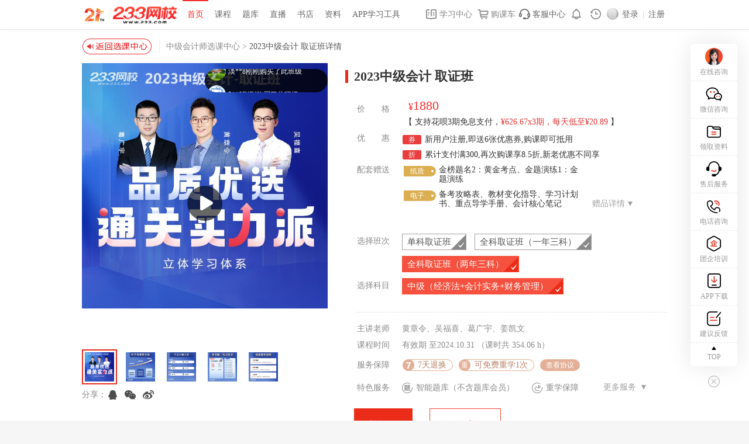

--- FILE ---
content_type: text/html
request_url: https://wx.233.com/xuexi/365_0_10000.html?isFixed=4
body_size: 37737
content:
<!-- pc站点详情页面 -->
<!DOCTYPE HTML PUBLIC "-//W3C//DTD XHTML 1.0 Transitional//EN" "http://www.w3.org/TR/xhtml1/DTD/xhtml1-transitional.dtd">
<!-- 2023-08-11 01:40:16 -->
<!-- 000001 -->
<!-- 1 -->
<html xmlns="http://www.w3.org/1999/xhtml">
  
  <head>
    <meta http-equiv="X-UA-Compatible" content="IE=edge,chrome=1">
    <meta http-equiv="Content-Type" content="text/html; charset=utf-8">
    <title>2023中级会计取证班-233网校</title>
    <meta name="keywords" content="233网校-中级会计师网校，中会考试培训，视频课程，中级会计师网校哪个好，中级会计课程，中会辅导班,经济法培训班，会计实务网校培训">
    <meta name="description" content="233网校-中级会计师网校：提供2023中级会计师师考试培训，视频课程，会计课程，中会辅导班，中会培训班，经济法网校培训，会计实务视频课程，课件下载，中级会计师网校选233网校">
    <meta name="viewport" content="width=device-width">
    <link rel="stylesheet" href="//img2.233.com/wx/staticExtraction/233/pc/details.css">
    <link rel="stylesheet" type="text/css" href="//img2.233.com/wx/study/v2019_v1/v2018/css_img_201911_v1/css/wx-top-nav.css?v=20210427_v1">
    <link rel="stylesheet" type="text/css" media="screen and (min-width:1670px)" href="//img2.233.com/wx/study/v2019_v1/v2018/css_img_201911_v1/css/layouts_1400.css?v=20210427_v1">
    <link rel="stylesheet" href="https://img2.233.com/wx/staticExtraction/public/swiper/swiper.min.css"/>
    <script src="https://img2.233.com/wx/staticExtraction/public/swiper/swiper.min.js"></script>
    <script src="//img.233.com/wx/js/jquery-1.7.1.min.js?v=20210427_v1" id="jq"></script>
    <script src="//img2.233.com/x/core.js?v=20210427_v1" id="coreNode"></script>
    <script id="JS_core" charset="utf-8" src="//img2.233.com/x/??sea-modules/seajs/seajs/2.2.1/sea.js,sea-config.js,sea-modules/seajs/seajs-combo/1.0.1/seajs-combo.js?v=3299073263381"></script>
    <script src="//img2.233.com/wx/study/v2019_v1/layer/layer.js?v=20210427_v1"></script>
    <link rel="stylesheet" href="https://img2.233.com/wx/study/v2019_v1/layer/theme/default/layer.css?v=3.1.1" id="layuicss-layer">
    <script src="//player.polyv.net/script/polyvplayer.min.js?v=20210427_v1"></script>
	<script src="//img2.233.com/m/com/js/lazyload.min.js?v=20170918000336" charset="utf-8"></script>
    <script src="//img.233.com/tongji/growingio.js?v=4.0" charset="utf-8"></script>
    <script type="text/javascript" charset="utf-8" defer="" async="" src="https://img.233.com/x/plus/cf/2.0.0/config.js?v=2.0.0"></script>
    <script src="//img2.233.com/wx/public/2019/js/wx_courseclass.js?v=20210427_v1" charset="utf-8"></script>
   
    <script src="//img2.233.com/wx/study/v1/js/study-cnzz.v1.7.js?v=20210427_v1"></script>
    <script src="//img.233.com/x/enter.js?v=1.1.0" charset="utf-8"></script>  
	
    
    <link href="//img2.233.com/wx/study/v2019_v1/studysignup/css/master_layer.css?v=20210427_v2" rel="stylesheet">
	<link rel="stylesheet" href="//img2.233.com/wx/study/v2019_v1/studysignup/css/tyk_mian.css?v=20210427_v2" />
   

    <script type="text/javascript">
      window.isEss = 1
	  window.unionLevel = 2
      window.isFixed = 4;
      window.loadurl = "/search/v1/study/";
      window.fsClassId = "365";
      window.bznum = "10000";
      window.ksIdToMyClassId = 0;
      window.payflag = 0;
      window.classid = fsClassId; //cnzz统计、growingio埋点使用
      window.classcname = "中级会计师";
      window.parentname = "";
      window.coursename = "取证班"; //growingio埋点使用
      window.gio_course_from_var = "班级报名详情页";
      window.gio_course_view_type_var = "班级报名详情页试听学习模式";
      window.gio_course_status_var = "否";
      window.gio_video_id_var = ""; //dcourseid
      window.gio_subject_name_var = ""; //ksname
      window.gio_course_year_var = ""; //yearth
      window.gio_class_id_var = ""; //spMyClassId
      window.gio_class_name_var = ""; //myClassName
      window.playVideoType = 0; //当前播放视频类型(0=未知 1=介绍视频 2=试听视频)
      window.couponNewsCountdown = 0; //新人券倒计时(单位：秒)
      window.activityCountdown = 0; //活动倒计时
      window.userType = 0;
      window.courseCouponMoney = "";
      window.courseCouponPice = "";
      window.classPlayer = null;
      window.chaptersPlayer = null;
      window.classOuterVideoId = "";
	  window.childDomain = "";
      window.videoId = "0";
      window.isBaseClass = 0;
      window.doMain = "zhongji";
      window.defaultMyClassId = "";
      window.ksMyClassId = 0;
      window.ksTeacherId = 0;
      window.childCid = 0;
      window.area = 0;
      window.sourcePage = 0;
      window.onlintimeLast = 0;
      window.InitActivityImage = function(){};

      //分享参数
      window.studysignup_url = window.location.href;
	    window.studysignup_pics = "";
      window.studysignup_title = "2023中级会计  取证班";
      window.studysignup_desc = "2023中级会计取证班";
      //wap分享
      window.shareItmes = {
        url: studysignup_url,
        mobileUrl: studysignup_url,
        pics: studysignup_pics,
        title: studysignup_title,
        desc: studysignup_desc
      };

       window.onVideoPause = true; //视频是否是暂停状态
       window.onPlayOver = false; //视频是否播放结束
       window.studyDuration_startTime = 0;
       window.isGroupHtml = true; //是否团购报名详细页
       window._siteWxClassId = 365;
       window.acttypes = "1";
    </script>

    <script type="text/javascript" charset="utf-8" defer="" async="" src="//img2.233.com/x/plus/tj/2.0.1/tongji.js?v=3.0.0"></script>
    <link rel="stylesheet" href="https://img2.233.com/x/sea-modules/extend/dialog/6.0.1/skins/metro/ui-dialog.css?v=1329907326338120210427_v3">
    
    <style></style>
    <script type="text/javascript" async="" charset="utf-8" src="https://s23.cnzz.com/z_stat.php?id=4109769&amp;web_id=4109769"></script>
    <script type="text/javascript" src="https://s11.cnzz.com/z_stat.php?id=1260565470&amp;web_id=1260565470"></script>
    <script src="//img2.233.com/wx/staticExtraction/233/pc/details.js"></script>
	 
  </head>
  
  <body style="" class="">

    <style type="text/css">.par_c_choic.bj_not_clickable { color: #dbdbdb; border: 1px solid #dbdbdb; background: url(https://img2.233.com/wx/study/v2019_v1/studysignup/images/xq_page_no_bg.png) no-repeat; background-position: right bottom; margin-right: 10px; margin-bottom: 10px; } .par_c_choic.bj_not_clickable:hover { box-shadow: none; cursor: default; } .cmb_t4 { position: absolute; bottom: -22px; width: 100%; } .cmb_t4 .sm_repeatable { height: 24px; background: #fff3e9; padding: 0 0 0 38px; font-size: 12px; color: #c45733; line-height: 24px; position: relative; } .cmb_t4 .sm_repeatable:before { width: 11px; height: 11px; display: inline-block; content: ""; position: absolute; top: 7px; left: 20px; background: url(https://img2.233.com/wx/study/v2019_v1/studysignup/images/sm_repeatable_jgbg.png) 0 0; } .par_modular1 { margin-top: 42px; }</style>
   
    <!--读取模块 -->
<!-- moduel:展开模块 -->
<div class="light_colour_skin">
 <!-- 展开模块 -->
    <div id="div-tip" class="check_agreement" style="display:none;">
      <!--协议弹框-->
			  <div style="display:none;" class="opentable_ckxy" id="div-tip-relearn-20005639">
				<h3 class="opentable_ckxy_title">
				  <span>233网校2023年度中级会计职称考试单科取证班重学协议（一年一科）</span>
				  <i class="c-btn" data-myclassid="20005639"></i>
				</h3>
				<div class="kc-xy">
				    <div class="document">
<div class="section">
<p class="paragraph text-align-type-left pap-line-1.3 pap-line-rule-auto pap-spacing-before-0pt pap-spacing-after-3pt" style="text-align: left; line-height: 130%; margin-top: 0px; margin-bottom: 4px;"><span style="font-size: 12px;"><span style="font-family: 'Helvetica Neue', Helvetica, 'PingFang SC', 'Microsoft YaHei', 'Source Han Sans SC', 'Noto Sans CJK SC', 'WenQuanYi Micro Hei', PingFang, 'PingFang SC', 苹方, 苹方-简, SimHei, 'Heiti SC', Hei, 黑体, 黑体-简, 'Microsoft YaHei', 微软雅黑, SimHei, 'Heiti SC', Hei, 黑体, 黑体-简, 'Helvetica Neue', Helvetica, 'PingFang SC', 'Microsoft YaHei', 'Source Han Sans SC', 'Noto Sans CJK SC', 'WenQuanYi Micro Hei', sans-serif; color: #000000; vertical-align: baseline;" data-font-family="">甲、乙双方本着平等互利的原则，经友好协商，依照相关法律法规，同意按照本协议的条款，由乙方233网校(</span><span style="color: #000000;"><a style="color: #000000;" href="www.233.com"><span style="font-family: 'Helvetica Neue', Helvetica, 'PingFang SC', 'Microsoft YaHei', 'Source Han Sans SC', 'Noto Sans CJK SC', 'WenQuanYi Micro Hei', sans-serif; vertical-align: baseline;" data-font-family="default">www.233.com</span></a><span style="font-family: 'Helvetica Neue', Helvetica, 'PingFang SC', 'Microsoft YaHei', 'Source Han Sans SC', 'Noto Sans CJK SC', 'WenQuanYi Micro Hei', PingFang, 'PingFang SC', 苹方, 苹方-简, SimHei, 'Heiti SC', Hei, 黑体, 黑体-简, 'Microsoft YaHei', 微软雅黑, SimHei, 'Heiti SC', Hei, 黑体, 黑体-简, 'Helvetica Neue', Helvetica, 'PingFang SC', 'Microsoft YaHei', 'Source Han Sans SC', 'Noto Sans CJK SC', 'WenQuanYi Micro Hei', sans-serif; vertical-align: baseline;" data-font-family="">)为甲方提供</span><span style="font-family: 'Helvetica Neue', Helvetica, 'PingFang SC', 'Microsoft YaHei', 'Source Han Sans SC', 'Noto Sans CJK SC', 'WenQuanYi Micro Hei', PingFang, 'PingFang SC', 苹方, 苹方-简, SimHei, 'Heiti SC', Hei, 黑体, 黑体-简, 'Microsoft YaHei', 微软雅黑, SimHei, 'Heiti SC', Hei, 黑体, 黑体-简, 'Helvetica Neue', Helvetica, 'PingFang SC', 'Microsoft YaHei', 'Source Han Sans SC', 'Noto Sans CJK SC', 'WenQuanYi Micro Hei', sans-serif; vertical-align: baseline;" data-font-family="">2023中级会计职称考试单科取证班<span style="font-family: 'Helvetica Neue', Helvetica, 'PingFang SC', 'Microsoft YaHei', 'Source Han Sans SC', 'Noto Sans CJK SC', 'WenQuanYi Micro Hei', PingFang, 'PingFang SC', 苹方, 苹方-简, SimHei, 'Heiti SC', Hei, 黑体, 黑体-简, 'Microsoft YaHei', 微软雅黑, SimHei, 'Heiti SC', Hei, 黑体, 黑体-简, 'Helvetica Neue', Helvetica, 'PingFang SC', 'Microsoft YaHei', 'Source Han Sans SC', 'Noto Sans CJK SC', 'WenQuanYi Micro Hei', sans-serif; vertical-align: baseline;" data-font-family="">&nbsp;</span>（一年一科）</span><span style="font-family: 'Helvetica Neue', Helvetica, 'PingFang SC', 'Microsoft YaHei', 'Source Han Sans SC', 'Noto Sans CJK SC', 'WenQuanYi Micro Hei', sans-serif; vertical-align: baseline;" data-font-family="default">网络课程学习。甲乙双方就相关事宜达成如下协议：</span></span></span></p>
<p class="paragraph text-align-type-left pap-line-1.3 pap-line-rule-auto pap-spacing-before-0pt pap-spacing-after-3pt" style="text-align: left; line-height: 130%; margin-top: 0px; margin-bottom: 4px;"><span style="font-size: 12px;"><span style="color: #000000;"><span style="font-family: 'Helvetica Neue', Helvetica, 'PingFang SC', 'Microsoft YaHei', 'Source Han Sans SC', 'Noto Sans CJK SC', 'WenQuanYi Micro Hei', PingFang, 'PingFang SC', 苹方, 苹方-简, SimHei, 'Heiti SC', Hei, 黑体, 黑体-简, 'Microsoft YaHei', 微软雅黑, SimHei, 'Heiti SC', Hei, 黑体, 黑体-简, 'Helvetica Neue', Helvetica, 'PingFang SC', 'Microsoft YaHei', 'Source Han Sans SC', 'Noto Sans CJK SC', 'WenQuanYi Micro Hei', sans-serif; vertical-align: baseline;" data-font-family="">甲方：233网校</span><span style="font-family: 'Helvetica Neue', Helvetica, 'PingFang SC', 'Microsoft YaHei', 'Source Han Sans SC', 'Noto Sans CJK SC', 'WenQuanYi Micro Hei', PingFang, 'PingFang SC', 苹方, 苹方-简, SimHei, 'Heiti SC', Hei, 黑体, 黑体-简, 'Microsoft YaHei', 微软雅黑, SimHei, 'Heiti SC', Hei, 黑体, 黑体-简, 'Helvetica Neue', Helvetica, 'PingFang SC', 'Microsoft YaHei', 'Source Han Sans SC', 'Noto Sans CJK SC', 'WenQuanYi Micro Hei', sans-serif; vertical-align: baseline;" data-font-family="">2023中级会计职称考试<span style="font-family: 'Helvetica Neue', Helvetica, 'PingFang SC', 'Microsoft YaHei', 'Source Han Sans SC', 'Noto Sans CJK SC', 'WenQuanYi Micro Hei', PingFang, 'PingFang SC', 苹方, 苹方-简, SimHei, 'Heiti SC', Hei, 黑体, 黑体-简, 'Microsoft YaHei', 微软雅黑, SimHei, 'Heiti SC', Hei, 黑体, 黑体-简, 'Helvetica Neue', Helvetica, 'PingFang SC', 'Microsoft YaHei', 'Source Han Sans SC', 'Noto Sans CJK SC', 'WenQuanYi Micro Hei', sans-serif; vertical-align: baseline;" data-font-family="">单科取证班<span style="font-family: 'Helvetica Neue', Helvetica, 'PingFang SC', 'Microsoft YaHei', 'Source Han Sans SC', 'Noto Sans CJK SC', 'WenQuanYi Micro Hei', PingFang, 'PingFang SC', 苹方, 苹方-简, SimHei, 'Heiti SC', Hei, 黑体, 黑体-简, 'Microsoft YaHei', 微软雅黑, SimHei, 'Heiti SC', Hei, 黑体, 黑体-简, 'Helvetica Neue', Helvetica, 'PingFang SC', 'Microsoft YaHei', 'Source Han Sans SC', 'Noto Sans CJK SC', 'WenQuanYi Micro Hei', sans-serif; vertical-align: baseline;" data-font-family="">&nbsp;</span>（一年一科）</span> 学员</span></span><span style="font-family: 'Helvetica Neue', Helvetica, 'PingFang SC', 'Microsoft YaHei', 'Source Han Sans SC', 'Noto Sans CJK SC', 'WenQuanYi Micro Hei', PingFang, 'PingFang SC', 苹方, 苹方-简, SimHei, 'Heiti SC', Hei, 黑体, 黑体-简, 'Microsoft YaHei', 微软雅黑, SimHei, 'Heiti SC', Hei, 黑体, 黑体-简, 'Helvetica Neue', Helvetica, 'PingFang SC', 'Microsoft YaHei', 'Source Han Sans SC', 'Noto Sans CJK SC', 'WenQuanYi Micro Hei', sans-serif; color: #000000; vertical-align: baseline;" data-font-family="">（以下简称甲方）</span></span></p>
<p class="paragraph text-align-type-left pap-line-1.3 pap-line-rule-auto pap-spacing-before-0pt pap-spacing-after-3pt" style="text-align: left; line-height: 130%; margin-top: 0px; margin-bottom: 4px;"><span style="font-size: 12px; font-family: 'Helvetica Neue', Helvetica, 'PingFang SC', 'Microsoft YaHei', 'Source Han Sans SC', 'Noto Sans CJK SC', 'WenQuanYi Micro Hei', PingFang, 'PingFang SC', 苹方, 苹方-简, SimHei, 'Heiti SC', Hei, 黑体, 黑体-简, 'Microsoft YaHei', 微软雅黑, SimHei, 'Heiti SC', Hei, 黑体, 黑体-简, 'Helvetica Neue', Helvetica, 'PingFang SC', 'Microsoft YaHei', 'Source Han Sans SC', 'Noto Sans CJK SC', 'WenQuanYi Micro Hei', sans-serif; color: #000000; vertical-align: baseline;" data-font-family="">乙方：长沙二三三网络科技有限公司（以下简称乙方）</span></p>
</div>
</div>
<p class="paragraph text-align-type-left pap-line-1.3 pap-line-rule-auto pap-spacing-before-0pt pap-spacing-after-3pt" style="text-align: left; line-height: 130%; margin-top: 0px; margin-bottom: 4px;">&nbsp;</p>
<div class="document">
<div class="section">
<p class="paragraph text-align-type-left pap-line-1.3 pap-line-rule-auto pap-spacing-before-0pt pap-spacing-after-3pt" style="text-align: left; line-height: 130%; margin-top: 0px; margin-bottom: 4px;"><span style="font-size: 12px;"><strong><span style="font-family: 'Helvetica Neue', Helvetica, 'PingFang SC', 'Microsoft YaHei', 'Source Han Sans SC', 'Noto Sans CJK SC', 'WenQuanYi Micro Hei', PingFang, 'PingFang SC', 苹方, 苹方-简, SimHei, 'Heiti SC', Hei, 黑体, 黑体-简, 'Microsoft YaHei', 微软雅黑, SimHei, 'Heiti SC', Hei, 黑体, 黑体-简, 'Helvetica Neue', Helvetica, 'PingFang SC', 'Microsoft YaHei', 'Source Han Sans SC', 'Noto Sans CJK SC', 'WenQuanYi Micro Hei', sans-serif; color: #000000; vertical-align: baseline;" data-font-family="">第一条&nbsp;课程概述</span></strong></span></p>
<p class="paragraph text-align-type-left pap-line-1.3 pap-line-rule-auto pap-spacing-before-0pt pap-spacing-after-3pt" style="text-align: left; line-height: 130%; margin-top: 0px; margin-bottom: 4px;"><span style="font-size: 12px;"><span style="font-family: 'Helvetica Neue', Helvetica, 'PingFang SC', 'Microsoft YaHei', 'Source Han Sans SC', 'Noto Sans CJK SC', 'WenQuanYi Micro Hei', PingFang, 'PingFang SC', 苹方, 苹方-简, SimHei, 'Heiti SC', Hei, 黑体, 黑体-简, 'Microsoft YaHei', 微软雅黑, SimHei, 'Heiti SC', Hei, 黑体, 黑体-简, 'Helvetica Neue', Helvetica, 'PingFang SC', 'Microsoft YaHei', 'Source Han Sans SC', 'Noto Sans CJK SC', 'WenQuanYi Micro Hei', sans-serif; color: #000000; vertical-align: baseline;" data-font-family="">（一）</span><span style="font-family: 'Helvetica Neue', Helvetica, 'PingFang SC', 'Microsoft YaHei', 'Source Han Sans SC', 'Noto Sans CJK SC', 'WenQuanYi Micro Hei', PingFang, 'PingFang SC', 苹方, 苹方-简, SimHei, 'Heiti SC', Hei, 黑体, 黑体-简, 'Microsoft YaHei', 微软雅黑, SimHei, 'Heiti SC', Hei, 黑体, 黑体-简, 'Helvetica Neue', Helvetica, 'PingFang SC', 'Microsoft YaHei', 'Source Han Sans SC', 'Noto Sans CJK SC', 'WenQuanYi Micro Hei', sans-serif; color: #000000; vertical-align: baseline;" data-font-family="">、</span><span style="font-family: 'Helvetica Neue', Helvetica, 'PingFang SC', 'Microsoft YaHei', 'Source Han Sans SC', 'Noto Sans CJK SC', 'WenQuanYi Micro Hei', PingFang, 'PingFang SC', 苹方, 苹方-简, SimHei, 'Heiti SC', Hei, 黑体, 黑体-简, 'Microsoft YaHei', 微软雅黑, SimHei, 'Heiti SC', Hei, 黑体, 黑体-简, 'Helvetica Neue', Helvetica, 'PingFang SC', 'Microsoft YaHei', 'Source Han Sans SC', 'Noto Sans CJK SC', 'WenQuanYi Micro Hei', sans-serif; color: #000000; vertical-align: baseline;" data-font-family="">课程名称：</span><span style="font-family: 'Helvetica Neue', Helvetica, 'PingFang SC', 'Microsoft YaHei', 'Source Han Sans SC', 'Noto Sans CJK SC', 'WenQuanYi Micro Hei', PingFang, 'PingFang SC', 苹方, 苹方-简, SimHei, 'Heiti SC', Hei, 黑体, 黑体-简, 'Microsoft YaHei', 微软雅黑, SimHei, 'Heiti SC', Hei, 黑体, 黑体-简, 'Helvetica Neue', Helvetica, 'PingFang SC', 'Microsoft YaHei', 'Source Han Sans SC', 'Noto Sans CJK SC', 'WenQuanYi Micro Hei', sans-serif; color: #ff0000; vertical-align: baseline;" data-font-family="">2023中级会计职称考试单科取证班（一年一科）</span><span style="font-family: 'Helvetica Neue', Helvetica, 'PingFang SC', 'Microsoft YaHei', 'Source Han Sans SC', 'Noto Sans CJK SC', 'WenQuanYi Micro Hei', PingFang, 'PingFang SC', 苹方, 苹方-简, SimHei, 'Heiti SC', Hei, 黑体, 黑体-简, 'Microsoft YaHei', 微软雅黑, SimHei, 'Heiti SC', Hei, 黑体, 黑体-简, 'Helvetica Neue', Helvetica, 'PingFang SC', 'Microsoft YaHei', 'Source Han Sans SC', 'Noto Sans CJK SC', 'WenQuanYi Micro Hei', sans-serif; color: #000000; vertical-align: baseline;" data-font-family="">；</span></span></p>
<p class="paragraph text-align-type-left pap-line-1.3 pap-line-rule-auto pap-spacing-before-0pt pap-spacing-after-3pt" style="text-align: left; line-height: 130%; margin-top: 0px; margin-bottom: 4px;"><span style="font-size: 12px;"><span style="font-family: 'Helvetica Neue', Helvetica, 'PingFang SC', 'Microsoft YaHei', 'Source Han Sans SC', 'Noto Sans CJK SC', 'WenQuanYi Micro Hei', PingFang, 'PingFang SC', 苹方, 苹方-简, SimHei, 'Heiti SC', Hei, 黑体, 黑体-简, 'Microsoft YaHei', 微软雅黑, SimHei, 'Heiti SC', Hei, 黑体, 黑体-简, 'Helvetica Neue', Helvetica, 'PingFang SC', 'Microsoft YaHei', 'Source Han Sans SC', 'Noto Sans CJK SC', 'WenQuanYi Micro Hei', sans-serif; color: #000000; vertical-align: baseline;" data-font-family="">（二）</span><span style="font-family: 'Helvetica Neue', Helvetica, 'PingFang SC', 'Microsoft YaHei', 'Source Han Sans SC', 'Noto Sans CJK SC', 'WenQuanYi Micro Hei', PingFang, 'PingFang SC', 苹方, 苹方-简, SimHei, 'Heiti SC', Hei, 黑体, 黑体-简, 'Microsoft YaHei', 微软雅黑, SimHei, 'Heiti SC', Hei, 黑体, 黑体-简, 'Helvetica Neue', Helvetica, 'PingFang SC', 'Microsoft YaHei', 'Source Han Sans SC', 'Noto Sans CJK SC', 'WenQuanYi Micro Hei', sans-serif; color: #000000; vertical-align: baseline;" data-font-family="">、</span><span style="font-family: 'Helvetica Neue', Helvetica, 'PingFang SC', 'Microsoft YaHei', 'Source Han Sans SC', 'Noto Sans CJK SC', 'WenQuanYi Micro Hei', PingFang, 'PingFang SC', 苹方, 苹方-简, SimHei, 'Heiti SC', Hei, 黑体, 黑体-简, 'Microsoft YaHei', 微软雅黑, SimHei, 'Heiti SC', Hei, 黑体, 黑体-简, 'Helvetica Neue', Helvetica, 'PingFang SC', 'Microsoft YaHei', 'Source Han Sans SC', 'Noto Sans CJK SC', 'WenQuanYi Micro Hei', sans-serif; color: #000000; vertical-align: baseline;" data-font-family="">课程有效期：</span><span style="font-family: 'Helvetica Neue', Helvetica, 'PingFang SC', 'Microsoft YaHei', 'Source Han Sans SC', 'Noto Sans CJK SC', 'WenQuanYi Micro Hei', PingFang, 'PingFang SC', 苹方, 苹方-简, SimHei, 'Heiti SC', Hei, 黑体, 黑体-简, 'Microsoft YaHei', 微软雅黑, SimHei, 'Heiti SC', Hei, 黑体, 黑体-简, 'Helvetica Neue', Helvetica, 'PingFang SC', 'Microsoft YaHei', 'Source Han Sans SC', 'Noto Sans CJK SC', 'WenQuanYi Micro Hei', sans-serif; color: #000000; vertical-align: baseline;" data-font-family="">至</span><span style="font-family: 'Helvetica Neue', Helvetica, 'PingFang SC', 'Microsoft YaHei', 'Source Han Sans SC', 'Noto Sans CJK SC', 'WenQuanYi Micro Hei', PingFang, 'PingFang SC', 苹方, 苹方-简, SimHei, 'Heiti SC', Hei, 黑体, 黑体-简, 'Microsoft YaHei', 微软雅黑, SimHei, 'Heiti SC', Hei, 黑体, 黑体-简, 'Helvetica Neue', Helvetica, 'PingFang SC', 'Microsoft YaHei', 'Source Han Sans SC', 'Noto Sans CJK SC', 'WenQuanYi Micro Hei', sans-serif; color: #ff0000; vertical-align: baseline;" data-font-family="">2023-10-31</span><span style="font-family: 'Helvetica Neue', Helvetica, 'PingFang SC', 'Microsoft YaHei', 'Source Han Sans SC', 'Noto Sans CJK SC', 'WenQuanYi Micro Hei', PingFang, 'PingFang SC', 苹方, 苹方-简, SimHei, 'Heiti SC', Hei, 黑体, 黑体-简, 'Microsoft YaHei', 微软雅黑, SimHei, 'Heiti SC', Hei, 黑体, 黑体-简, 'Helvetica Neue', Helvetica, 'PingFang SC', 'Microsoft YaHei', 'Source Han Sans SC', 'Noto Sans CJK SC', 'WenQuanYi Micro Hei', sans-serif; color: #000000; vertical-align: baseline;" data-font-family="">，</span><span style="font-family: 'Helvetica Neue', Helvetica, 'PingFang SC', 'Microsoft YaHei', 'Source Han Sans SC', 'Noto Sans CJK SC', 'WenQuanYi Micro Hei', PingFang, 'PingFang SC', 苹方, 苹方-简, SimHei, 'Heiti SC', Hei, 黑体, 黑体-简, 'Microsoft YaHei', 微软雅黑, SimHei, 'Heiti SC', Hei, 黑体, 黑体-简, 'Helvetica Neue', Helvetica, 'PingFang SC', 'Microsoft YaHei', 'Source Han Sans SC', 'Noto Sans CJK SC', 'WenQuanYi Micro Hei', sans-serif; color: #000000; vertical-align: baseline;" data-font-family="">自开通时起计算；</span><span style="font-family: font-size, 'Helvetica Neue', Helvetica, 'PingFang SC', 'Microsoft YaHei', 'Source Han Sans SC', 'Noto Sans CJK SC', 'WenQuanYi Micro Hei', PingFang, 'PingFang SC', 苹方, 苹方-简, SimHei, 'Heiti SC', Hei, 黑体, 黑体-简, 'Microsoft YaHei', 微软雅黑, SimHei, 'Heiti SC', Hei, 黑体, 黑体-简, 'Helvetica Neue', Helvetica, 'PingFang SC', 'Microsoft YaHei', 'Source Han Sans SC', 'Noto Sans CJK SC', 'WenQuanYi Micro Hei', sans-serif; color: #ff0000; vertical-align: baseline;" data-font-family="font-size, ">请在此时间前完成全部学习</span><span style="font-family: font-size, 'Helvetica Neue', Helvetica, 'PingFang SC', 'Microsoft YaHei', 'Source Han Sans SC', 'Noto Sans CJK SC', 'WenQuanYi Micro Hei', PingFang, 'PingFang SC', 苹方, 苹方-简, SimHei, 'Heiti SC', Hei, 黑体, 黑体-简, 'Microsoft YaHei', 微软雅黑, SimHei, 'Heiti SC', Hei, 黑体, 黑体-简, 'Helvetica Neue', Helvetica, 'PingFang SC', 'Microsoft YaHei', 'Source Han Sans SC', 'Noto Sans CJK SC', 'WenQuanYi Micro Hei', sans-serif; color: #000000; vertical-align: baseline;" data-font-family="font-size, ">；</span><span style="font-family: font-size, 'Helvetica Neue', Helvetica, 'PingFang SC', 'Microsoft YaHei', 'Source Han Sans SC', 'Noto Sans CJK SC', 'WenQuanYi Micro Hei', PingFang, 'PingFang SC', 苹方, 苹方-简, SimHei, 'Heiti SC', Hei, 黑体, 黑体-简, 'Microsoft YaHei', 微软雅黑, SimHei, 'Heiti SC', Hei, 黑体, 黑体-简, 'Helvetica Neue', Helvetica, 'PingFang SC', 'Microsoft YaHei', 'Source Han Sans SC', 'Noto Sans CJK SC', 'WenQuanYi Micro Hei', sans-serif; color: #ff0000; vertical-align: baseline;" data-font-family="font-size, ">课程到期后，甲方不能再进行课程学习，甲方离线下载的视频与电子讲义不再支持观看；</span></span></p>
<p class="paragraph text-align-type-left pap-line-1.3 pap-line-rule-auto pap-spacing-before-0pt pap-spacing-after-3pt" style="text-align: left; line-height: 130%; margin-top: 0px; margin-bottom: 4px;"><span style="font-size: 12px;"><span style="font-family: 'Helvetica Neue', Helvetica, 'PingFang SC', 'Microsoft YaHei', 'Source Han Sans SC', 'Noto Sans CJK SC', 'WenQuanYi Micro Hei', PingFang, 'PingFang SC', 苹方, 苹方-简, SimHei, 'Heiti SC', Hei, 黑体, 黑体-简, 'Microsoft YaHei', 微软雅黑, SimHei, 'Heiti SC', Hei, 黑体, 黑体-简, 'Helvetica Neue', Helvetica, 'PingFang SC', 'Microsoft YaHei', 'Source Han Sans SC', 'Noto Sans CJK SC', 'WenQuanYi Micro Hei', sans-serif; color: #000000; vertical-align: baseline;" data-font-family="">（三）</span><span style="font-family: 'Helvetica Neue', Helvetica, 'PingFang SC', 'Microsoft YaHei', 'Source Han Sans SC', 'Noto Sans CJK SC', 'WenQuanYi Micro Hei', PingFang, 'PingFang SC', 苹方, 苹方-简, SimHei, 'Heiti SC', Hei, 黑体, 黑体-简, 'Microsoft YaHei', 微软雅黑, SimHei, 'Heiti SC', Hei, 黑体, 黑体-简, 'Helvetica Neue', Helvetica, 'PingFang SC', 'Microsoft YaHei', 'Source Han Sans SC', 'Noto Sans CJK SC', 'WenQuanYi Micro Hei', sans-serif; color: #000000; vertical-align: baseline;" data-font-family="">、</span><span style="font-family: 'Helvetica Neue', Helvetica, 'PingFang SC', 'Microsoft YaHei', 'Source Han Sans SC', 'Noto Sans CJK SC', 'WenQuanYi Micro Hei', PingFang, 'PingFang SC', 苹方, 苹方-简, SimHei, 'Heiti SC', Hei, 黑体, 黑体-简, 'Microsoft YaHei', 微软雅黑, SimHei, 'Heiti SC', Hei, 黑体, 黑体-简, 'Helvetica Neue', Helvetica, 'PingFang SC', 'Microsoft YaHei', 'Source Han Sans SC', 'Noto Sans CJK SC', 'WenQuanYi Micro Hei', sans-serif; color: #000000; vertical-align: baseline;" data-font-family="">课程特点：在协议约定的期限内，学员如符合协议相关条款规定，将享受</span><span style="font-family: 'Helvetica Neue', Helvetica, 'PingFang SC', 'Microsoft YaHei', 'Source Han Sans SC', 'Noto Sans CJK SC', 'WenQuanYi Micro Hei', PingFang, 'PingFang SC', 苹方, 苹方-简, SimHei, 'Heiti SC', Hei, 黑体, 黑体-简, 'Microsoft YaHei', 微软雅黑, SimHei, 'Heiti SC', Hei, 黑体, 黑体-简, 'Helvetica Neue', Helvetica, 'PingFang SC', 'Microsoft YaHei', 'Source Han Sans SC', 'Noto Sans CJK SC', 'WenQuanYi Micro Hei', sans-serif; color: #ff0000; vertical-align: baseline;" data-font-family="">1</span><span style="font-family: 'Helvetica Neue', Helvetica, 'PingFang SC', 'Microsoft YaHei', 'Source Han Sans SC', 'Noto Sans CJK SC', 'WenQuanYi Micro Hei', PingFang, 'PingFang SC', 苹方, 苹方-简, SimHei, 'Heiti SC', Hei, 黑体, 黑体-简, 'Microsoft YaHei', 微软雅黑, SimHei, 'Heiti SC', Hei, 黑体, 黑体-简, 'Helvetica Neue', Helvetica, 'PingFang SC', 'Microsoft YaHei', 'Source Han Sans SC', 'Noto Sans CJK SC', 'WenQuanYi Micro Hei', sans-serif; color: #000000; vertical-align: baseline;" data-font-family="">次的免费重学服务；但不符合本协议关于免费重学情形的，不享受免费重学</span><strong><span style="font-family: 'Helvetica Neue', Helvetica, 'PingFang SC', 'Microsoft YaHei', 'Source Han Sans SC', 'Noto Sans CJK SC', 'WenQuanYi Micro Hei', PingFang, 'PingFang SC', 苹方, 苹方-简, SimHei, 'Heiti SC', Hei, 黑体, 黑体-简, 'Microsoft YaHei', 微软雅黑, SimHei, 'Heiti SC', Hei, 黑体, 黑体-简, 'Helvetica Neue', Helvetica, 'PingFang SC', 'Microsoft YaHei', 'Source Han Sans SC', 'Noto Sans CJK SC', 'WenQuanYi Micro Hei', sans-serif; color: #000000; vertical-align: baseline;" data-font-family="">；</span></strong></span></p>
<p class="paragraph text-align-type-left pap-line-1.3 pap-line-rule-auto pap-spacing-before-0pt pap-spacing-after-3pt" style="text-align: left; line-height: 130%; margin-top: 0px; margin-bottom: 4px;"><span style="font-size: 12px;"><span style="font-family: 'Helvetica Neue', Helvetica, 'PingFang SC', 'Microsoft YaHei', 'Source Han Sans SC', 'Noto Sans CJK SC', 'WenQuanYi Micro Hei', PingFang, 'PingFang SC', 苹方, 苹方-简, SimHei, 'Heiti SC', Hei, 黑体, 黑体-简, 'Microsoft YaHei', 微软雅黑, SimHei, 'Heiti SC', Hei, 黑体, 黑体-简, 'Helvetica Neue', Helvetica, 'PingFang SC', 'Microsoft YaHei', 'Source Han Sans SC', 'Noto Sans CJK SC', 'WenQuanYi Micro Hei', sans-serif; color: #000000; vertical-align: baseline;" data-font-family="">（四）</span><span style="font-family: 'Helvetica Neue', Helvetica, 'PingFang SC', 'Microsoft YaHei', 'Source Han Sans SC', 'Noto Sans CJK SC', 'WenQuanYi Micro Hei', PingFang, 'PingFang SC', 苹方, 苹方-简, SimHei, 'Heiti SC', Hei, 黑体, 黑体-简, 'Microsoft YaHei', 微软雅黑, SimHei, 'Heiti SC', Hei, 黑体, 黑体-简, 'Helvetica Neue', Helvetica, 'PingFang SC', 'Microsoft YaHei', 'Source Han Sans SC', 'Noto Sans CJK SC', 'WenQuanYi Micro Hei', sans-serif; color: #000000; vertical-align: baseline;" data-font-family="">、</span><span style="font-family: 'Helvetica Neue', Helvetica, 'PingFang SC', 'Microsoft YaHei', 'Source Han Sans SC', 'Noto Sans CJK SC', 'WenQuanYi Micro Hei', PingFang, 'PingFang SC', 苹方, 苹方-简, SimHei, 'Heiti SC', Hei, 黑体, 黑体-简, 'Microsoft YaHei', 微软雅黑, SimHei, 'Heiti SC', Hei, 黑体, 黑体-简, 'Helvetica Neue', Helvetica, 'PingFang SC', 'Microsoft YaHei', 'Source Han Sans SC', 'Noto Sans CJK SC', 'WenQuanYi Micro Hei', sans-serif; color: #000000; vertical-align: baseline;" data-font-family="">保障含义：</span><span style="font-family: 'Helvetica Neue', Helvetica, 'PingFang SC', 'Microsoft YaHei', 'Source Han Sans SC', 'Noto Sans CJK SC', 'WenQuanYi Micro Hei', PingFang, 'PingFang SC', 苹方, 苹方-简, SimHei, 'Heiti SC', Hei, 黑体, 黑体-简, 'Microsoft YaHei', 微软雅黑, SimHei, 'Heiti SC', Hei, 黑体, 黑体-简, 'Helvetica Neue', Helvetica, 'PingFang SC', 'Microsoft YaHei', 'Source Han Sans SC', 'Noto Sans CJK SC', 'WenQuanYi Micro Hei', sans-serif; color: #ff0000; vertical-align: baseline;" data-font-family="">1</span><span style="font-family: 'Helvetica Neue', Helvetica, 'PingFang SC', 'Microsoft YaHei', 'Source Han Sans SC', 'Noto Sans CJK SC', 'WenQuanYi Micro Hei', PingFang, 'PingFang SC', 苹方, 苹方-简, SimHei, 'Heiti SC', Hei, 黑体, 黑体-简, 'Microsoft YaHei', 微软雅黑, SimHei, 'Heiti SC', Hei, 黑体, 黑体-简, 'Helvetica Neue', Helvetica, 'PingFang SC', 'Microsoft YaHei', 'Source Han Sans SC', 'Noto Sans CJK SC', 'WenQuanYi Micro Hei', sans-serif; color: #000000; vertical-align: baseline;" data-font-family="">次的免费重学期限为课程有效期结束后，在此期间学员未通过考试，可免费申请重学，直到</span><span style="font-family: 'Helvetica Neue', Helvetica, 'PingFang SC', 'Microsoft YaHei', 'Source Han Sans SC', 'Noto Sans CJK SC', 'WenQuanYi Micro Hei', PingFang, 'PingFang SC', 苹方, 苹方-简, SimHei, 'Heiti SC', Hei, 黑体, 黑体-简, 'Microsoft YaHei', 微软雅黑, SimHei, 'Heiti SC', Hei, 黑体, 黑体-简, 'Helvetica Neue', Helvetica, 'PingFang SC', 'Microsoft YaHei', 'Source Han Sans SC', 'Noto Sans CJK SC', 'WenQuanYi Micro Hei', sans-serif; color: #ff0000; vertical-align: baseline;" data-font-family="">1</span><span style="font-family: 'Helvetica Neue', Helvetica, 'PingFang SC', 'Microsoft YaHei', 'Source Han Sans SC', 'Noto Sans CJK SC', 'WenQuanYi Micro Hei', PingFang, 'PingFang SC', 苹方, 苹方-简, SimHei, 'Heiti SC', Hei, 黑体, 黑体-简, 'Microsoft YaHei', 微软雅黑, SimHei, 'Heiti SC', Hei, 黑体, 黑体-简, 'Helvetica Neue', Helvetica, 'PingFang SC', 'Microsoft YaHei', 'Source Han Sans SC', 'Noto Sans CJK SC', 'WenQuanYi Micro Hei', sans-serif; color: #000000; vertical-align: baseline;" data-font-family="">次重学次数使用完毕，保障终止（以下简称免费重学）；</span></span></p>
<p class="paragraph text-align-type-left pap-line-1.3 pap-line-rule-auto pap-spacing-before-0pt pap-spacing-after-3pt" style="text-align: left; line-height: 130%; margin-top: 0px; margin-bottom: 4px;"><span style="font-size: 12px;"><span style="font-family: 'Helvetica Neue', Helvetica, 'PingFang SC', 'Microsoft YaHei', 'Source Han Sans SC', 'Noto Sans CJK SC', 'WenQuanYi Micro Hei', PingFang, 'PingFang SC', 苹方, 苹方-简, SimHei, 'Heiti SC', Hei, 黑体, 黑体-简, 'Microsoft YaHei', 微软雅黑, SimHei, 'Heiti SC', Hei, 黑体, 黑体-简, 'Helvetica Neue', Helvetica, 'PingFang SC', 'Microsoft YaHei', 'Source Han Sans SC', 'Noto Sans CJK SC', 'WenQuanYi Micro Hei', sans-serif; color: #000000; vertical-align: baseline;" data-font-family="">（六）</span><span style="font-family: 'Helvetica Neue', Helvetica, 'PingFang SC', 'Microsoft YaHei', 'Source Han Sans SC', 'Noto Sans CJK SC', 'WenQuanYi Micro Hei', PingFang, 'PingFang SC', 苹方, 苹方-简, SimHei, 'Heiti SC', Hei, 黑体, 黑体-简, 'Microsoft YaHei', 微软雅黑, SimHei, 'Heiti SC', Hei, 黑体, 黑体-简, 'Helvetica Neue', Helvetica, 'PingFang SC', 'Microsoft YaHei', 'Source Han Sans SC', 'Noto Sans CJK SC', 'WenQuanYi Micro Hei', sans-serif; color: #000000; vertical-align: baseline;" data-font-family="">、免费重学服务情形：</span><span style="font-family: 'Helvetica Neue', Helvetica, 'PingFang SC', 'Microsoft YaHei', 'Source Han Sans SC', 'Noto Sans CJK SC', 'WenQuanYi Micro Hei', PingFang, 'PingFang SC', 苹方, 苹方-简, SimHei, 'Heiti SC', Hei, 黑体, 黑体-简, 'Microsoft YaHei', 微软雅黑, SimHei, 'Heiti SC', Hei, 黑体, 黑体-简, 'Helvetica Neue', Helvetica, 'PingFang SC', 'Microsoft YaHei', 'Source Han Sans SC', 'Noto Sans CJK SC', 'WenQuanYi Micro Hei', sans-serif; color: #000000; vertical-align: baseline;" data-font-family="">（</span><span style="font-family: 'Helvetica Neue', Helvetica, 'PingFang SC', 'Microsoft YaHei', 'Source Han Sans SC', 'Noto Sans CJK SC', 'WenQuanYi Micro Hei', PingFang, 'PingFang SC', 苹方, 苹方-简, SimHei, 'Heiti SC', Hei, 黑体, 黑体-简, 'Microsoft YaHei', 微软雅黑, SimHei, 'Heiti SC', Hei, 黑体, 黑体-简, 'Helvetica Neue', Helvetica, 'PingFang SC', 'Microsoft YaHei', 'Source Han Sans SC', 'Noto Sans CJK SC', 'WenQuanYi Micro Hei', sans-serif; color: #000000; vertical-align: baseline;" data-font-family="">1）课程有效期内，考期报名，未合格科目的官网成绩单，（2）因疫情、地震、天灾等不可抗力因素未参加考试的科目，且能提供有效报名证明的学员。</span></span></p>
<p class="paragraph text-align-type-left pap-line-1.3 pap-line-rule-auto pap-spacing-before-0pt pap-spacing-after-3pt" style="text-align: left; line-height: 130%; margin-top: 0px; margin-bottom: 4px;"><span style="font-size: 12px;"><span style="font-family: 'Helvetica Neue', Helvetica, 'PingFang SC', 'Microsoft YaHei', 'Source Han Sans SC', 'Noto Sans CJK SC', 'WenQuanYi Micro Hei', PingFang, 'PingFang SC', 苹方, 苹方-简, SimHei, 'Heiti SC', Hei, 黑体, 黑体-简, 'Microsoft YaHei', 微软雅黑, SimHei, 'Heiti SC', Hei, 黑体, 黑体-简, 'Helvetica Neue', Helvetica, 'PingFang SC', 'Microsoft YaHei', 'Source Han Sans SC', 'Noto Sans CJK SC', 'WenQuanYi Micro Hei', sans-serif; color: #000000; vertical-align: baseline;" data-font-family="">（七）、</span><span style="font-family: 'Helvetica Neue', Helvetica, 'PingFang SC', 'Microsoft YaHei', 'Source Han Sans SC', 'Noto Sans CJK SC', 'WenQuanYi Micro Hei', PingFang, 'PingFang SC', 苹方, 苹方-简, SimHei, 'Heiti SC', Hei, 黑体, 黑体-简, 'Microsoft YaHei', 微软雅黑, SimHei, 'Heiti SC', Hei, 黑体, 黑体-简, 'Helvetica Neue', Helvetica, 'PingFang SC', 'Microsoft YaHei', 'Source Han Sans SC', 'Noto Sans CJK SC', 'WenQuanYi Micro Hei', sans-serif; color: #000000; vertical-align: baseline;" data-font-family="">若课程有效期结束前甲方未报考任意一次考试，或</span><span style="font-family: 'Helvetica Neue', Helvetica, 'PingFang SC', 'Microsoft YaHei', 'Source Han Sans SC', 'Noto Sans CJK SC', 'WenQuanYi Micro Hei', PingFang, 'PingFang SC', 苹方, 苹方-简, SimHei, 'Heiti SC', Hei, 黑体, 黑体-简, 'Microsoft YaHei', 微软雅黑, SimHei, 'Heiti SC', Hei, 黑体, 黑体-简, 'Helvetica Neue', Helvetica, 'PingFang SC', 'Microsoft YaHei', 'Source Han Sans SC', 'Noto Sans CJK SC', 'WenQuanYi Micro Hei', sans-serif; color: #000000; vertical-align: baseline;" data-font-family="">不能提供报考证明、成绩未过证明或全部考试科目已通过</span><span style="font-family: 'Helvetica Neue', Helvetica, 'PingFang SC', 'Microsoft YaHei', 'Source Han Sans SC', 'Noto Sans CJK SC', 'WenQuanYi Micro Hei', PingFang, 'PingFang SC', 苹方, 苹方-简, SimHei, 'Heiti SC', Hei, 黑体, 黑体-简, 'Microsoft YaHei', 微软雅黑, SimHei, 'Heiti SC', Hei, 黑体, 黑体-简, 'Helvetica Neue', Helvetica, 'PingFang SC', 'Microsoft YaHei', 'Source Han Sans SC', 'Noto Sans CJK SC', 'WenQuanYi Micro Hei', sans-serif; color: #000000; vertical-align: baseline;" data-font-family="">则视为自动放弃</span><span style="font-family: 'Helvetica Neue', Helvetica, 'PingFang SC', 'Microsoft YaHei', 'Source Han Sans SC', 'Noto Sans CJK SC', 'WenQuanYi Micro Hei', PingFang, 'PingFang SC', 苹方, 苹方-简, SimHei, 'Heiti SC', Hei, 黑体, 黑体-简, 'Microsoft YaHei', 微软雅黑, SimHei, 'Heiti SC', Hei, 黑体, 黑体-简, 'Helvetica Neue', Helvetica, 'PingFang SC', 'Microsoft YaHei', 'Source Han Sans SC', 'Noto Sans CJK SC', 'WenQuanYi Micro Hei', sans-serif; color: #000000; vertical-align: baseline;" data-font-family="">免费</span><span style="font-family: 'Helvetica Neue', Helvetica, 'PingFang SC', 'Microsoft YaHei', 'Source Han Sans SC', 'Noto Sans CJK SC', 'WenQuanYi Micro Hei', PingFang, 'PingFang SC', 苹方, 苹方-简, SimHei, 'Heiti SC', Hei, 黑体, 黑体-简, 'Microsoft YaHei', 微软雅黑, SimHei, 'Heiti SC', Hei, 黑体, 黑体-简, 'Helvetica Neue', Helvetica, 'PingFang SC', 'Microsoft YaHei', 'Source Han Sans SC', 'Noto Sans CJK SC', 'WenQuanYi Micro Hei', sans-serif; color: #000000; vertical-align: baseline;" data-font-family="">重学服务。</span></span></p>
<p class="paragraph text-align-type-left pap-line-1.3 pap-line-rule-auto pap-spacing-before-0pt pap-spacing-after-3pt" style="text-align: left; line-height: 130%; margin-top: 0px; margin-bottom: 4px;"><span style="font-size: 12px;"><span style="font-family: 'Helvetica Neue', Helvetica, 'PingFang SC', 'Microsoft YaHei', 'Source Han Sans SC', 'Noto Sans CJK SC', 'WenQuanYi Micro Hei', PingFang, 'PingFang SC', 苹方, 苹方-简, SimHei, 'Heiti SC', Hei, 黑体, 黑体-简, 'Microsoft YaHei', 微软雅黑, SimHei, 'Heiti SC', Hei, 黑体, 黑体-简, 'Helvetica Neue', Helvetica, 'PingFang SC', 'Microsoft YaHei', 'Source Han Sans SC', 'Noto Sans CJK SC', 'WenQuanYi Micro Hei', sans-serif; color: #000000; vertical-align: baseline;" data-font-family="">（八）、</span><span style="font-family: 'Helvetica Neue', Helvetica, 'PingFang SC', 'Microsoft YaHei', 'Source Han Sans SC', 'Noto Sans CJK SC', 'WenQuanYi Micro Hei', PingFang, 'PingFang SC', 苹方, 苹方-简, SimHei, 'Heiti SC', Hei, 黑体, 黑体-简, 'Microsoft YaHei', 微软雅黑, SimHei, 'Heiti SC', Hei, 黑体, 黑体-简, 'Helvetica Neue', Helvetica, 'PingFang SC', 'Microsoft YaHei', 'Source Han Sans SC', 'Noto Sans CJK SC', 'WenQuanYi Micro Hei', sans-serif; color: #000000; vertical-align: baseline;" data-font-family="">甲方所报课程所有纸质资料只赠送一次，</span><span style="font-family: 'Helvetica Neue', Helvetica, 'PingFang SC', 'Microsoft YaHei', 'Source Han Sans SC', 'Noto Sans CJK SC', 'WenQuanYi Micro Hei', PingFang, 'PingFang SC', 苹方, 苹方-简, SimHei, 'Heiti SC', Hei, 黑体, 黑体-简, 'Microsoft YaHei', 微软雅黑, SimHei, 'Heiti SC', Hei, 黑体, 黑体-简, 'Helvetica Neue', Helvetica, 'PingFang SC', 'Microsoft YaHei', 'Source Han Sans SC', 'Noto Sans CJK SC', 'WenQuanYi Micro Hei', sans-serif; color: #000000; vertical-align: baseline;" data-font-family="">甲方成功办理</span><span style="font-family: 'Helvetica Neue', Helvetica, 'PingFang SC', 'Microsoft YaHei', 'Source Han Sans SC', 'Noto Sans CJK SC', 'WenQuanYi Micro Hei', PingFang, 'PingFang SC', 苹方, 苹方-简, SimHei, 'Heiti SC', Hei, 黑体, 黑体-简, 'Microsoft YaHei', 微软雅黑, SimHei, 'Heiti SC', Hei, 黑体, 黑体-简, 'Helvetica Neue', Helvetica, 'PingFang SC', 'Microsoft YaHei', 'Source Han Sans SC', 'Noto Sans CJK SC', 'WenQuanYi Micro Hei', sans-serif; color: #000000; vertical-align: baseline;" data-font-family="">免费</span><span style="font-family: 'Helvetica Neue', Helvetica, 'PingFang SC', 'Microsoft YaHei', 'Source Han Sans SC', 'Noto Sans CJK SC', 'WenQuanYi Micro Hei', PingFang, 'PingFang SC', 苹方, 苹方-简, SimHei, 'Heiti SC', Hei, 黑体, 黑体-简, 'Microsoft YaHei', 微软雅黑, SimHei, 'Heiti SC', Hei, 黑体, 黑体-简, 'Helvetica Neue', Helvetica, 'PingFang SC', 'Microsoft YaHei', 'Source Han Sans SC', 'Noto Sans CJK SC', 'WenQuanYi Micro Hei', sans-serif; color: #000000; vertical-align: baseline;" data-font-family="">重学服务后，乙方应当只为其开通所报套餐包含的对应班型，不含纸质资料（教材教辅）。</span></span></p>
<p class="paragraph text-align-type-left pap-line-1.3 pap-line-rule-auto pap-spacing-before-0pt pap-spacing-after-3pt" style="text-align: left; line-height: 130%; margin-top: 0px; margin-bottom: 4px;">&nbsp;</p>
<p class="paragraph text-align-type-left pap-line-1.3 pap-line-rule-auto pap-spacing-before-0pt pap-spacing-after-3pt" style="text-align: left; line-height: 130%; margin-top: 0px; margin-bottom: 4px;"><span style="font-size: 12px; font-family: 'Helvetica Neue', Helvetica, 'PingFang SC', 'Microsoft YaHei', 'Source Han Sans SC', 'Noto Sans CJK SC', 'WenQuanYi Micro Hei', PingFang, 'PingFang SC', 苹方, 苹方-简, SimHei, 'Heiti SC', Hei, 黑体, 黑体-简, 'Microsoft YaHei', 微软雅黑, SimHei, 'Heiti SC', Hei, 黑体, 黑体-简, 'Helvetica Neue', Helvetica, 'PingFang SC', 'Microsoft YaHei', 'Source Han Sans SC', 'Noto Sans CJK SC', 'WenQuanYi Micro Hei', sans-serif; font-weight: bold; color: #000000; vertical-align: baseline;" data-font-family="">第二条&nbsp;甲方的权利及义务</span></p>
<p class="paragraph text-align-type-left pap-line-1.3 pap-line-rule-auto pap-spacing-before-0pt pap-spacing-after-3pt" style="text-align: left; line-height: 130%; margin-top: 0px; margin-bottom: 4px;"><span style="font-size: 12px;"><span style="font-family: 'Helvetica Neue', Helvetica, 'PingFang SC', 'Microsoft YaHei', 'Source Han Sans SC', 'Noto Sans CJK SC', 'WenQuanYi Micro Hei', PingFang, 'PingFang SC', 苹方, 苹方-简, SimHei, 'Heiti SC', Hei, 黑体, 黑体-简, 'Microsoft YaHei', 微软雅黑, SimHei, 'Heiti SC', Hei, 黑体, 黑体-简, 'Helvetica Neue', Helvetica, 'PingFang SC', 'Microsoft YaHei', 'Source Han Sans SC', 'Noto Sans CJK SC', 'WenQuanYi Micro Hei', sans-serif; color: #000000; vertical-align: baseline;" data-font-family="">（一）、已报名参加乙方</span><span style="font-family: 'Helvetica Neue', Helvetica, 'PingFang SC', 'Microsoft YaHei', 'Source Han Sans SC', 'Noto Sans CJK SC', 'WenQuanYi Micro Hei', PingFang, 'PingFang SC', 苹方, 苹方-简, SimHei, 'Heiti SC', Hei, 黑体, 黑体-简, 'Microsoft YaHei', 微软雅黑, SimHei, 'Heiti SC', Hei, 黑体, 黑体-简, 'Helvetica Neue', Helvetica, 'PingFang SC', 'Microsoft YaHei', 'Source Han Sans SC', 'Noto Sans CJK SC', 'WenQuanYi Micro Hei', sans-serif; color: #ff0000; vertical-align: baseline;" data-font-family="">2023中级会计职称考试<span style="font-family: 'Helvetica Neue', Helvetica, 'PingFang SC', 'Microsoft YaHei', 'Source Han Sans SC', 'Noto Sans CJK SC', 'WenQuanYi Micro Hei', PingFang, 'PingFang SC', 苹方, 苹方-简, SimHei, 'Heiti SC', Hei, 黑体, 黑体-简, 'Microsoft YaHei', 微软雅黑, SimHei, 'Heiti SC', Hei, 黑体, 黑体-简, 'Helvetica Neue', Helvetica, 'PingFang SC', 'Microsoft YaHei', 'Source Han Sans SC', 'Noto Sans CJK SC', 'WenQuanYi Micro Hei', sans-serif; color: #ff0000; vertical-align: baseline;" data-font-family="">单科取证班（一年一科）</span> </span><span style="font-family: 'Helvetica Neue', Helvetica, 'PingFang SC', 'Microsoft YaHei', 'Source Han Sans SC', 'Noto Sans CJK SC', 'WenQuanYi Micro Hei', PingFang, 'PingFang SC', 苹方, 苹方-简, SimHei, 'Heiti SC', Hei, 黑体, 黑体-简, 'Microsoft YaHei', 微软雅黑, SimHei, 'Heiti SC', Hei, 黑体, 黑体-简, 'Helvetica Neue', Helvetica, 'PingFang SC', 'Microsoft YaHei', 'Source Han Sans SC', 'Noto Sans CJK SC', 'WenQuanYi Micro Hei', sans-serif; color: #000000; vertical-align: baseline;" data-font-family="">学习，并已缴纳全部培训费用；</span></span></p>
<p class="paragraph text-align-type-left pap-line-1.3 pap-line-rule-auto pap-spacing-before-0pt pap-spacing-after-3pt" style="text-align: left; line-height: 130%; margin-top: 0px; margin-bottom: 4px;"><span style="font-size: 12px; font-family: 'Helvetica Neue', Helvetica, 'PingFang SC', 'Microsoft YaHei', 'Source Han Sans SC', 'Noto Sans CJK SC', 'WenQuanYi Micro Hei', PingFang, 'PingFang SC', 苹方, 苹方-简, SimHei, 'Heiti SC', Hei, 黑体, 黑体-简, 'Microsoft YaHei', 微软雅黑, SimHei, 'Heiti SC', Hei, 黑体, 黑体-简, 'Helvetica Neue', Helvetica, 'PingFang SC', 'Microsoft YaHei', 'Source Han Sans SC', 'Noto Sans CJK SC', 'WenQuanYi Micro Hei', sans-serif; color: #000000; vertical-align: baseline;" data-font-family="">（二）、若甲方在课程有效期内参加考试并未达到辅导科目考试合格分数线的，在符合本协议约定的重学条件下，甲方有权按照本协议相关条款要求乙方提供下期考试辅导免费重学服务；</span></p>
<p class="paragraph text-align-type-left pap-line-1.3 pap-line-rule-auto pap-spacing-before-0pt pap-spacing-after-3pt" style="text-align: left; line-height: 130%; margin-top: 0px; margin-bottom: 4px;"><span style="font-size: 12px; font-family: 'Helvetica Neue', Helvetica, 'PingFang SC', 'Microsoft YaHei', 'Source Han Sans SC', 'Noto Sans CJK SC', 'WenQuanYi Micro Hei', PingFang, 'PingFang SC', 苹方, 苹方-简, SimHei, 'Heiti SC', Hei, 黑体, 黑体-简, 'Microsoft YaHei', 微软雅黑, SimHei, 'Heiti SC', Hei, 黑体, 黑体-简, 'Helvetica Neue', Helvetica, 'PingFang SC', 'Microsoft YaHei', 'Source Han Sans SC', 'Noto Sans CJK SC', 'WenQuanYi Micro Hei', sans-serif; color: #000000; vertical-align: baseline;" data-font-family="">（三）、甲方应提供真实、有效的身份信息、报名信息及考试分数证明；</span></p>
<p class="paragraph text-align-type-left pap-line-1.3 pap-line-rule-auto pap-spacing-before-0pt pap-spacing-after-3pt" style="text-align: left; line-height: 130%; margin-top: 0px; margin-bottom: 4px;"><span style="font-size: 12px; font-family: 'Helvetica Neue', Helvetica, 'PingFang SC', 'Microsoft YaHei', 'Source Han Sans SC', 'Noto Sans CJK SC', 'WenQuanYi Micro Hei', PingFang, 'PingFang SC', 苹方, 苹方-简, SimHei, 'Heiti SC', Hei, 黑体, 黑体-简, 'Microsoft YaHei', 微软雅黑, SimHei, 'Heiti SC', Hei, 黑体, 黑体-简, 'Helvetica Neue', Helvetica, 'PingFang SC', 'Microsoft YaHei', 'Source Han Sans SC', 'Noto Sans CJK SC', 'WenQuanYi Micro Hei', sans-serif; color: #000000; vertical-align: baseline;" data-font-family="">（四）、未经乙方书面同意，甲方不得向其他任何第三方泄露课程资料、知识产权及商业秘密等相关内容，不得与他人共用账号、不得将自己的学习账号提供给第三方使用、不得将学习课程公开播放或以任何方式供多人同时使用、坚决杜绝以录制、&nbsp;摄录、转码、下载等一切行为，承诺不参与关于乙方账号内容的一切非法传播行为；</span></p>
<p class="paragraph text-align-type-left pap-line-1.3 pap-line-rule-auto pap-spacing-before-0pt pap-spacing-after-3pt" style="text-align: left; line-height: 130%; margin-top: 0px; margin-bottom: 4px;"><span style="font-size: 12px;"><span style="font-family: 'Helvetica Neue', Helvetica, 'PingFang SC', 'Microsoft YaHei', 'Source Han Sans SC', 'Noto Sans CJK SC', 'WenQuanYi Micro Hei', PingFang, 'PingFang SC', 苹方, 苹方-简, SimHei, 'Heiti SC', Hei, 黑体, 黑体-简, 'Microsoft YaHei', 微软雅黑, SimHei, 'Heiti SC', Hei, 黑体, 黑体-简, 'Helvetica Neue', Helvetica, 'PingFang SC', 'Microsoft YaHei', 'Source Han Sans SC', 'Noto Sans CJK SC', 'WenQuanYi Micro Hei', sans-serif; color: #000000; vertical-align: baseline;" data-font-family="">（五）、甲方须在考试成绩公布后90天内向乙方提交重学申请，申请方式：登录</span><a href="www.233.com"><span style="font-family: 'Helvetica Neue', Helvetica, 'PingFang SC', 'Microsoft YaHei', 'Source Han Sans SC', 'Noto Sans CJK SC', 'WenQuanYi Micro Hei', sans-serif; color: #333333; vertical-align: baseline;" data-font-family="default">www.233.com</span></a><span style="font-family: 'Helvetica Neue', Helvetica, 'PingFang SC', 'Microsoft YaHei', 'Source Han Sans SC', 'Noto Sans CJK SC', 'WenQuanYi Micro Hei', PingFang, 'PingFang SC', 苹方, 苹方-简, SimHei, 'Heiti SC', Hei, 黑体, 黑体-简, 'Microsoft YaHei', 微软雅黑, SimHei, 'Heiti SC', Hei, 黑体, 黑体-简, 'Helvetica Neue', Helvetica, 'PingFang SC', 'Microsoft YaHei', 'Source Han Sans SC', 'Noto Sans CJK SC', 'WenQuanYi Micro Hei', sans-serif; color: #000000; vertical-align: baseline;" data-font-family="">点击我的订单&mdash;右上角&ldquo;申请重学&rdquo;。提供资料不全或逾期提交将不再享有本协议约定的&ldquo;免费重学&rdquo;服务，本服务期限提前终止；</span></span></p>
</div>
<p class="paragraph text-align-type-left pap-line-1.3 pap-line-rule-auto pap-spacing-before-0pt pap-spacing-after-3pt" style="text-align: left; line-height: 130%; margin-top: 0px; margin-bottom: 4px;">&nbsp;</p>
<div class="section">
<p class="paragraph text-align-type-left pap-line-1.3 pap-line-rule-auto pap-spacing-before-0pt pap-spacing-after-3pt" style="text-align: left; line-height: 130%; margin-top: 0px; margin-bottom: 4px;"><span style="font-size: 12px; font-family: 'Helvetica Neue', Helvetica, 'PingFang SC', 'Microsoft YaHei', 'Source Han Sans SC', 'Noto Sans CJK SC', 'WenQuanYi Micro Hei', PingFang, 'PingFang SC', 苹方, 苹方-简, SimHei, 'Heiti SC', Hei, 黑体, 黑体-简, 'Microsoft YaHei', 微软雅黑, SimHei, 'Heiti SC', Hei, 黑体, 黑体-简, 'Helvetica Neue', Helvetica, 'PingFang SC', 'Microsoft YaHei', 'Source Han Sans SC', 'Noto Sans CJK SC', 'WenQuanYi Micro Hei', sans-serif; font-weight: bold; color: #000000; vertical-align: baseline;" data-font-family="">第三条&nbsp;乙方的权利及义务</span></p>
<p class="paragraph text-align-type-left pap-line-1.3 pap-line-rule-auto pap-spacing-before-0pt pap-spacing-after-3pt" style="text-align: left; line-height: 130%; margin-top: 0px; margin-bottom: 4px;"><span style="font-size: 12px; font-family: 'Helvetica Neue', Helvetica, 'PingFang SC', 'Microsoft YaHei', 'Source Han Sans SC', 'Noto Sans CJK SC', 'WenQuanYi Micro Hei', PingFang, 'PingFang SC', 苹方, 苹方-简, SimHei, 'Heiti SC', Hei, 黑体, 黑体-简, 'Microsoft YaHei', 微软雅黑, SimHei, 'Heiti SC', Hei, 黑体, 黑体-简, 'Helvetica Neue', Helvetica, 'PingFang SC', 'Microsoft YaHei', 'Source Han Sans SC', 'Noto Sans CJK SC', 'WenQuanYi Micro Hei', sans-serif; color: #000000; vertical-align: baseline;" data-font-family="">（一）、乙方对甲方的个人信息负有保密义务，甲方所提供的身份证信息、姓名、准考证信息等均仅为办理免费重学审核时使用；</span></p>
<p class="paragraph text-align-type-left pap-line-1.3 pap-line-rule-auto pap-spacing-before-0pt pap-spacing-after-3pt" style="text-align: left; line-height: 130%; margin-top: 0px; margin-bottom: 4px;"><span style="font-size: 12px; font-family: 'Helvetica Neue', Helvetica, 'PingFang SC', 'Microsoft YaHei', 'Source Han Sans SC', 'Noto Sans CJK SC', 'WenQuanYi Micro Hei', PingFang, 'PingFang SC', 苹方, 苹方-简, SimHei, 'Heiti SC', Hei, 黑体, 黑体-简, 'Microsoft YaHei', 微软雅黑, SimHei, 'Heiti SC', Hei, 黑体, 黑体-简, 'Helvetica Neue', Helvetica, 'PingFang SC', 'Microsoft YaHei', 'Source Han Sans SC', 'Noto Sans CJK SC', 'WenQuanYi Micro Hei', sans-serif; color: #000000; vertical-align: baseline;" data-font-family="">（二）、乙方对符合本协议规定的甲方提供课程辅导服务及&ldquo;免费重学&rdquo;服务；</span></p>
<p class="paragraph text-align-type-left pap-line-1.3 pap-line-rule-auto pap-spacing-before-0pt pap-spacing-after-3pt" style="text-align: left; line-height: 130%; margin-top: 0px; margin-bottom: 4px;"><span style="font-size: 12px; font-family: 'Helvetica Neue', Helvetica, 'PingFang SC', 'Microsoft YaHei', 'Source Han Sans SC', 'Noto Sans CJK SC', 'WenQuanYi Micro Hei', PingFang, 'PingFang SC', 苹方, 苹方-简, SimHei, 'Heiti SC', Hei, 黑体, 黑体-简, 'Microsoft YaHei', 微软雅黑, SimHei, 'Heiti SC', Hei, 黑体, 黑体-简, 'Helvetica Neue', Helvetica, 'PingFang SC', 'Microsoft YaHei', 'Source Han Sans SC', 'Noto Sans CJK SC', 'WenQuanYi Micro Hei', sans-serif; color: #000000; vertical-align: baseline;" data-font-family="">（三）、乙方对符合本协议规定的甲方提供的&ldquo;免费重学&rdquo;服务需在连续的考试年度内办理；</span></p>
<p class="paragraph text-align-type-left pap-line-1.3 pap-line-rule-auto pap-spacing-before-0pt pap-spacing-after-3pt" style="text-align: left; line-height: 130%; margin-top: 0px; margin-bottom: 4px;"><span style="font-size: 12px;"><span style="font-family: 'Helvetica Neue', Helvetica, 'PingFang SC', 'Microsoft YaHei', 'Source Han Sans SC', 'Noto Sans CJK SC', 'WenQuanYi Micro Hei', PingFang, 'PingFang SC', 苹方, 苹方-简, SimHei, 'Heiti SC', Hei, 黑体, 黑体-简, 'Microsoft YaHei', 微软雅黑, SimHei, 'Heiti SC', Hei, 黑体, 黑体-简, 'Helvetica Neue', Helvetica, 'PingFang SC', 'Microsoft YaHei', 'Source Han Sans SC', 'Noto Sans CJK SC', 'WenQuanYi Micro Hei', sans-serif; color: #000000; vertical-align: baseline;" data-font-family="">（四）</span><span style="font-family: 'Helvetica Neue', Helvetica, 'PingFang SC', 'Microsoft YaHei', 'Source Han Sans SC', 'Noto Sans CJK SC', 'WenQuanYi Micro Hei', PingFang, 'PingFang SC', 苹方, 苹方-简, SimHei, 'Heiti SC', Hei, 黑体, 黑体-简, 'Microsoft YaHei', 微软雅黑, SimHei, 'Heiti SC', Hei, 黑体, 黑体-简, 'Helvetica Neue', Helvetica, 'PingFang SC', 'Microsoft YaHei', 'Source Han Sans SC', 'Noto Sans CJK SC', 'WenQuanYi Micro Hei', sans-serif; color: #000000; vertical-align: baseline;" data-font-family="">、</span><span style="font-family: 'Helvetica Neue', Helvetica, 'PingFang SC', 'Microsoft YaHei', 'Source Han Sans SC', 'Noto Sans CJK SC', 'WenQuanYi Micro Hei', PingFang, 'PingFang SC', 苹方, 苹方-简, SimHei, 'Heiti SC', Hei, 黑体, 黑体-简, 'Microsoft YaHei', 微软雅黑, SimHei, 'Heiti SC', Hei, 黑体, 黑体-简, 'Helvetica Neue', Helvetica, 'PingFang SC', 'Microsoft YaHei', 'Source Han Sans SC', 'Noto Sans CJK SC', 'WenQuanYi Micro Hei', sans-serif; color: #000000; vertical-align: baseline;" data-font-family="">乙方保证所提供的各项服务均能够正常使用；但是因不可抗力以及甲方的原因造成不能正常使用乙方所提供的各项服务，包括但不限于互联网运营商提供的网络中断、甲方不具备上网条件（包括不具备软硬件条件或者软硬件故障）等，则乙方不承担责任。</span></span></p>
<p class="paragraph text-align-type-left pap-line-1.3 pap-line-rule-auto pap-spacing-before-0pt pap-spacing-after-3pt" style="text-align: left; line-height: 130%; margin-top: 0px; margin-bottom: 4px;"><span style="font-size: 12px;"><span style="font-family: 'Helvetica Neue', Helvetica, 'PingFang SC', 'Microsoft YaHei', 'Source Han Sans SC', 'Noto Sans CJK SC', 'WenQuanYi Micro Hei', PingFang, 'PingFang SC', 苹方, 苹方-简, SimHei, 'Heiti SC', Hei, 黑体, 黑体-简, 'Microsoft YaHei', 微软雅黑, SimHei, 'Heiti SC', Hei, 黑体, 黑体-简, 'Helvetica Neue', Helvetica, 'PingFang SC', 'Microsoft YaHei', 'Source Han Sans SC', 'Noto Sans CJK SC', 'WenQuanYi Micro Hei', sans-serif; color: #000000; vertical-align: baseline;" data-font-family="">（五）</span><span style="font-family: 'Helvetica Neue', Helvetica, 'PingFang SC', 'Microsoft YaHei', 'Source Han Sans SC', 'Noto Sans CJK SC', 'WenQuanYi Micro Hei', PingFang, 'PingFang SC', 苹方, 苹方-简, SimHei, 'Heiti SC', Hei, 黑体, 黑体-简, 'Microsoft YaHei', 微软雅黑, SimHei, 'Heiti SC', Hei, 黑体, 黑体-简, 'Helvetica Neue', Helvetica, 'PingFang SC', 'Microsoft YaHei', 'Source Han Sans SC', 'Noto Sans CJK SC', 'WenQuanYi Micro Hei', sans-serif; color: #000000; vertical-align: baseline;" data-font-family="">、</span><span style="font-family: font-size, 'Helvetica Neue', Helvetica, 'PingFang SC', 'Microsoft YaHei', 'Source Han Sans SC', 'Noto Sans CJK SC', 'WenQuanYi Micro Hei', PingFang, 'PingFang SC', 苹方, 苹方-简, SimHei, 'Heiti SC', Hei, 黑体, 黑体-简, 'Microsoft YaHei', 微软雅黑, SimHei, 'Heiti SC', Hei, 黑体, 黑体-简, 'Helvetica Neue', Helvetica, 'PingFang SC', 'Microsoft YaHei', 'Source Han Sans SC', 'Noto Sans CJK SC', 'WenQuanYi Micro Hei', sans-serif; font-weight: bold; color: #000000; background-color: #ffffff; vertical-align: baseline;" data-font-family="font-size, ">乙方随课赠送的礼品、教材教辅或其他乙方向甲方提供的优惠政策，若申请退费，乙方有权扣除相应成本费用后，按实付金额进行退费处理。</span></span></p>
<p class="paragraph text-align-type-left pap-line-1.3 pap-line-rule-auto pap-spacing-before-0pt pap-spacing-after-3pt" style="text-align: left; line-height: 130%; margin-top: 0px; margin-bottom: 4px;">&nbsp;</p>
<p class="paragraph text-align-type-left pap-line-1.3 pap-line-rule-auto pap-spacing-before-0pt pap-spacing-after-3pt" style="text-align: left; line-height: 130%; margin-top: 0px; margin-bottom: 4px;"><span style="font-size: 12px; font-family: 'Helvetica Neue', Helvetica, 'PingFang SC', 'Microsoft YaHei', 'Source Han Sans SC', 'Noto Sans CJK SC', 'WenQuanYi Micro Hei', PingFang, 'PingFang SC', 苹方, 苹方-简, SimHei, 'Heiti SC', Hei, 黑体, 黑体-简, 'Microsoft YaHei', 微软雅黑, SimHei, 'Heiti SC', Hei, 黑体, 黑体-简, 'Helvetica Neue', Helvetica, 'PingFang SC', 'Microsoft YaHei', 'Source Han Sans SC', 'Noto Sans CJK SC', 'WenQuanYi Micro Hei', sans-serif; font-weight: bold; color: #000000; vertical-align: baseline;" data-font-family="">第四条&nbsp;违约责任</span></p>
<p class="paragraph text-align-type-left pap-line-1.3 pap-line-rule-auto pap-spacing-before-0pt pap-spacing-after-3pt" style="text-align: left; line-height: 130%; margin-top: 0px; margin-bottom: 4px;"><span style="font-size: 12px; font-family: 'Helvetica Neue', Helvetica, 'PingFang SC', 'Microsoft YaHei', 'Source Han Sans SC', 'Noto Sans CJK SC', 'WenQuanYi Micro Hei', PingFang, 'PingFang SC', 苹方, 苹方-简, SimHei, 'Heiti SC', Hei, 黑体, 黑体-简, 'Microsoft YaHei', 微软雅黑, SimHei, 'Heiti SC', Hei, 黑体, 黑体-简, 'Helvetica Neue', Helvetica, 'PingFang SC', 'Microsoft YaHei', 'Source Han Sans SC', 'Noto Sans CJK SC', 'WenQuanYi Micro Hei', sans-serif; color: #000000; vertical-align: baseline;" data-font-family="">（一）、甲方存在违法或违反本协议约定上述第二条第四点的行为，将立即停止违规账号的学习权限，同时乙方有权单方解除本协议，且不予退还甲方已缴纳的学费；</span></p>
<p class="paragraph text-align-type-left pap-line-1.3 pap-line-rule-auto pap-spacing-before-0pt pap-spacing-after-3pt" style="text-align: left; line-height: 130%; margin-top: 0px; margin-bottom: 4px;"><span style="font-size: 12px; font-family: 'Helvetica Neue', Helvetica, 'PingFang SC', 'Microsoft YaHei', 'Source Han Sans SC', 'Noto Sans CJK SC', 'WenQuanYi Micro Hei', PingFang, 'PingFang SC', 苹方, 苹方-简, SimHei, 'Heiti SC', Hei, 黑体, 黑体-简, 'Microsoft YaHei', 微软雅黑, SimHei, 'Heiti SC', Hei, 黑体, 黑体-简, 'Helvetica Neue', Helvetica, 'PingFang SC', 'Microsoft YaHei', 'Source Han Sans SC', 'Noto Sans CJK SC', 'WenQuanYi Micro Hei', sans-serif; color: #000000; vertical-align: baseline;" data-font-family="">（二）、乙方保留进一步追究甲方违反本协议义务的法律责任与损失赔偿，包括但不限于违约金、损失赔偿、因维权而产生的诉讼费、律师费、保全费、交通和差旅费等。</span></p>
<p class="paragraph text-align-type-left pap-line-1.3 pap-line-rule-auto pap-spacing-before-0pt pap-spacing-after-3pt" style="text-align: left; line-height: 130%; margin-top: 0px; margin-bottom: 4px;"><span style="font-size: 12px;"><span style="font-family: 'Helvetica Neue', Helvetica, 'PingFang SC', 'Microsoft YaHei', 'Source Han Sans SC', 'Noto Sans CJK SC', 'WenQuanYi Micro Hei', PingFang, 'PingFang SC', 苹方, 苹方-简, SimHei, 'Heiti SC', Hei, 黑体, 黑体-简, 'Microsoft YaHei', 微软雅黑, SimHei, 'Heiti SC', Hei, 黑体, 黑体-简, 'Helvetica Neue', Helvetica, 'PingFang SC', 'Microsoft YaHei', 'Source Han Sans SC', 'Noto Sans CJK SC', 'WenQuanYi Micro Hei', sans-serif; color: #000000; vertical-align: baseline;" data-font-family="">（三）、</span><span style="font-family: font-size, 'Helvetica Neue', Helvetica, 'PingFang SC', 'Microsoft YaHei', 'Source Han Sans SC', 'Noto Sans CJK SC', 'WenQuanYi Micro Hei', PingFang, 'PingFang SC', 苹方, 苹方-简, SimHei, 'Heiti SC', Hei, 黑体, 黑体-简, 'Microsoft YaHei', 微软雅黑, SimHei, 'Heiti SC', Hei, 黑体, 黑体-简, 'Helvetica Neue', Helvetica, 'PingFang SC', 'Microsoft YaHei', 'Source Han Sans SC', 'Noto Sans CJK SC', 'WenQuanYi Micro Hei', sans-serif; font-weight: bold; color: #000000; background-color: #ffffff; vertical-align: baseline;" data-font-family="font-size, ">甲方对乙方提供的课程服务及后续服务，应保证只供甲方个人使用，不得向其他任何第三方透漏学习课程内容或者将此课程服务转让给任何第三方使用。否则乙方有权停止服务并解除本合同，并不退换还任何费用，同时甲方应承担因此给乙方造成的一切损失及其他一切法律后果。</span></span></p>
<p class="paragraph text-align-type-left pap-line-1.3 pap-line-rule-auto pap-spacing-before-0pt pap-spacing-after-3pt" style="text-align: left; line-height: 130%; margin-top: 0px; margin-bottom: 4px;">&nbsp;</p>
<p class="paragraph text-align-type-left pap-line-1.3 pap-line-rule-auto pap-spacing-before-0pt pap-spacing-after-3pt" style="text-align: left; line-height: 130%; margin-top: 0px; margin-bottom: 4px;"><span style="font-size: 12px; font-family: 'Helvetica Neue', Helvetica, 'PingFang SC', 'Microsoft YaHei', 'Source Han Sans SC', 'Noto Sans CJK SC', 'WenQuanYi Micro Hei', PingFang, 'PingFang SC', 苹方, 苹方-简, SimHei, 'Heiti SC', Hei, 黑体, 黑体-简, 'Microsoft YaHei', 微软雅黑, SimHei, 'Heiti SC', Hei, 黑体, 黑体-简, 'Helvetica Neue', Helvetica, 'PingFang SC', 'Microsoft YaHei', 'Source Han Sans SC', 'Noto Sans CJK SC', 'WenQuanYi Micro Hei', sans-serif; font-weight: bold; color: #000000; vertical-align: baseline;" data-font-family="">第五条&nbsp;争议解决方式</span></p>
<p class="paragraph text-align-type-left pap-line-1.3 pap-line-rule-auto pap-spacing-before-0pt pap-spacing-after-3pt" style="text-align: left; line-height: 130%; margin-top: 0px; margin-bottom: 4px;"><span style="font-size: 12px; font-family: 'Helvetica Neue', Helvetica, 'PingFang SC', 'Microsoft YaHei', 'Source Han Sans SC', 'Noto Sans CJK SC', 'WenQuanYi Micro Hei', PingFang, 'PingFang SC', 苹方, 苹方-简, SimHei, 'Heiti SC', Hei, 黑体, 黑体-简, 'Microsoft YaHei', 微软雅黑, SimHei, 'Heiti SC', Hei, 黑体, 黑体-简, 'Helvetica Neue', Helvetica, 'PingFang SC', 'Microsoft YaHei', 'Source Han Sans SC', 'Noto Sans CJK SC', 'WenQuanYi Micro Hei', sans-serif; color: #000000; vertical-align: baseline;" data-font-family="">本协议在履行中发生的争议，由甲、乙双方协商解决。协商不成的，双方均同意向长沙仲裁委员会申请仲裁裁决。</span></p>
<p class="paragraph text-align-type-left pap-line-1.3 pap-line-rule-auto pap-spacing-before-0pt pap-spacing-after-3pt" style="text-align: left; line-height: 130%; margin-top: 0px; margin-bottom: 4px;">&nbsp;</p>
<p class="paragraph text-align-type-left pap-line-1.3 pap-line-rule-auto pap-spacing-before-0pt pap-spacing-after-3pt" style="text-align: left; line-height: 130%; margin-top: 0px; margin-bottom: 4px;"><span style="font-size: 12px; font-family: 'Helvetica Neue', Helvetica, 'PingFang SC', 'Microsoft YaHei', 'Source Han Sans SC', 'Noto Sans CJK SC', 'WenQuanYi Micro Hei', PingFang, 'PingFang SC', 苹方, 苹方-简, SimHei, 'Heiti SC', Hei, 黑体, 黑体-简, 'Microsoft YaHei', 微软雅黑, SimHei, 'Heiti SC', Hei, 黑体, 黑体-简, 'Helvetica Neue', Helvetica, 'PingFang SC', 'Microsoft YaHei', 'Source Han Sans SC', 'Noto Sans CJK SC', 'WenQuanYi Micro Hei', sans-serif; font-weight: bold; color: #000000; vertical-align: baseline;" data-font-family="">第六条&nbsp;协议生效时间</span></p>
<p class="paragraph text-align-type-left pap-line-1.3 pap-line-rule-auto pap-spacing-before-0pt pap-spacing-after-3pt" style="text-align: left; line-height: 130%; margin-top: 0px; margin-bottom: 4px;"><span style="font-size: 12px;"><span style="font-family: 'Helvetica Neue', Helvetica, 'PingFang SC', 'Microsoft YaHei', 'Source Han Sans SC', 'Noto Sans CJK SC', 'WenQuanYi Micro Hei', PingFang, 'PingFang SC', 苹方, 苹方-简, SimHei, 'Heiti SC', Hei, 黑体, 黑体-简, 'Microsoft YaHei', 微软雅黑, SimHei, 'Heiti SC', Hei, 黑体, 黑体-简, 'Helvetica Neue', Helvetica, 'PingFang SC', 'Microsoft YaHei', 'Source Han Sans SC', 'Noto Sans CJK SC', 'WenQuanYi Micro Hei', sans-serif; color: #000000; vertical-align: baseline;" data-font-family="">本协议采用电子协议形式，凡购买本协议约定班次课程均视为同意并签署本协议。本协议自甲方成功付费购买乙方233网校</span><span style="font-family: 'Helvetica Neue', Helvetica, 'PingFang SC', 'Microsoft YaHei', 'Source Han Sans SC', 'Noto Sans CJK SC', 'WenQuanYi Micro Hei', PingFang, 'PingFang SC', 苹方, 苹方-简, SimHei, 'Heiti SC', Hei, 黑体, 黑体-简, 'Microsoft YaHei', 微软雅黑, SimHei, 'Heiti SC', Hei, 黑体, 黑体-简, 'Helvetica Neue', Helvetica, 'PingFang SC', 'Microsoft YaHei', 'Source Han Sans SC', 'Noto Sans CJK SC', 'WenQuanYi Micro Hei', sans-serif; color: #ff0000; vertical-align: baseline;" data-font-family="">2023中级会计职称考试<span style="font-family: 'Helvetica Neue', Helvetica, 'PingFang SC', 'Microsoft YaHei', 'Source Han Sans SC', 'Noto Sans CJK SC', 'WenQuanYi Micro Hei', PingFang, 'PingFang SC', 苹方, 苹方-简, SimHei, 'Heiti SC', Hei, 黑体, 黑体-简, 'Microsoft YaHei', 微软雅黑, SimHei, 'Heiti SC', Hei, 黑体, 黑体-简, 'Helvetica Neue', Helvetica, 'PingFang SC', 'Microsoft YaHei', 'Source Han Sans SC', 'Noto Sans CJK SC', 'WenQuanYi Micro Hei', sans-serif; color: #ff0000; vertical-align: baseline;" data-font-family="">单科取证班（一年一科）</span> </span><span style="font-family: 'Helvetica Neue', Helvetica, 'PingFang SC', 'Microsoft YaHei', 'Source Han Sans SC', 'Noto Sans CJK SC', 'WenQuanYi Micro Hei', PingFang, 'PingFang SC', 苹方, 苹方-简, SimHei, 'Heiti SC', Hei, 黑体, 黑体-简, 'Microsoft YaHei', 微软雅黑, SimHei, 'Heiti SC', Hei, 黑体, 黑体-简, 'Helvetica Neue', Helvetica, 'PingFang SC', 'Microsoft YaHei', 'Source Han Sans SC', 'Noto Sans CJK SC', 'WenQuanYi Micro Hei', sans-serif; color: #000000; vertical-align: baseline;" data-font-family="">辅导课程后即生效。</span></span></p>
<p class="paragraph text-align-type-left pap-line-1.3 pap-line-rule-auto pap-spacing-before-0pt pap-spacing-after-3pt" style="text-align: left; line-height: 130%; margin-top: 0px; margin-bottom: 4px;"><span style="font-size: 12px; font-family: 'Helvetica Neue', Helvetica, 'PingFang SC', 'Microsoft YaHei', 'Source Han Sans SC', 'Noto Sans CJK SC', 'WenQuanYi Micro Hei', PingFang, 'PingFang SC', 苹方, 苹方-简, SimHei, 'Heiti SC', Hei, 黑体, 黑体-简, 'Microsoft YaHei', 微软雅黑, SimHei, 'Heiti SC', Hei, 黑体, 黑体-简, 'Helvetica Neue', Helvetica, 'PingFang SC', 'Microsoft YaHei', 'Source Han Sans SC', 'Noto Sans CJK SC', 'WenQuanYi Micro Hei', sans-serif; color: #000000; vertical-align: baseline;" data-font-family="">本协议中部分条款对双方权利与义务的特别约定，均以黑体字标出，甲方在购买本协议约定班次课程前务必仔细阅读。购买课程后即为接受本协议的内容并对全部协议条款无异议。</span></p>
<p class="paragraph text-align-type-left pap-line-1.3 pap-line-rule-auto pap-spacing-before-0pt pap-spacing-after-3pt" style="text-align: left; line-height: 130%; margin-top: 0px; margin-bottom: 4px;"><span style="font-size: 12px; font-family: 'Helvetica Neue', Helvetica, 'PingFang SC', 'Microsoft YaHei', 'Source Han Sans SC', 'Noto Sans CJK SC', 'WenQuanYi Micro Hei', PingFang, 'PingFang SC', 苹方, 苹方-简, SimHei, 'Heiti SC', Hei, 黑体, 黑体-简, 'Microsoft YaHei', 微软雅黑, SimHei, 'Heiti SC', Hei, 黑体, 黑体-简, 'Helvetica Neue', Helvetica, 'PingFang SC', 'Microsoft YaHei', 'Source Han Sans SC', 'Noto Sans CJK SC', 'WenQuanYi Micro Hei', sans-serif; color: #000000; vertical-align: baseline;" data-font-family="">（以下无正文）</span></p>
<p class="paragraph text-align-type-left pap-line-1.3 pap-line-rule-auto pap-spacing-before-0pt pap-spacing-after-3pt" style="text-align: left; line-height: 130%; margin-top: 0px; margin-bottom: 4px;"><span style="font-size: 12px;"><span style="font-family: 'Helvetica Neue', Helvetica, 'PingFang SC', 'Microsoft YaHei', 'Source Han Sans SC', 'Noto Sans CJK SC', 'WenQuanYi Micro Hei', PingFang, 'PingFang SC', 苹方, 苹方-简, SimHei, 'Heiti SC', Hei, 黑体, 黑体-简, 'Microsoft YaHei', 微软雅黑, SimHei, 'Heiti SC', Hei, 黑体, 黑体-简, 'Helvetica Neue', Helvetica, 'PingFang SC', 'Microsoft YaHei', 'Source Han Sans SC', 'Noto Sans CJK SC', 'WenQuanYi Micro Hei', sans-serif; color: #000000; vertical-align: baseline;" data-font-family="">甲方：233网校</span><span style="font-family: 'Helvetica Neue', Helvetica, 'PingFang SC', 'Microsoft YaHei', 'Source Han Sans SC', 'Noto Sans CJK SC', 'WenQuanYi Micro Hei', PingFang, 'PingFang SC', 苹方, 苹方-简, SimHei, 'Heiti SC', Hei, 黑体, 黑体-简, 'Microsoft YaHei', 微软雅黑, SimHei, 'Heiti SC', Hei, 黑体, 黑体-简, 'Helvetica Neue', Helvetica, 'PingFang SC', 'Microsoft YaHei', 'Source Han Sans SC', 'Noto Sans CJK SC', 'WenQuanYi Micro Hei', sans-serif; color: #ff0000; vertical-align: baseline;" data-font-family="">2023中级会计职称考试<span style="font-family: 'Helvetica Neue', Helvetica, 'PingFang SC', 'Microsoft YaHei', 'Source Han Sans SC', 'Noto Sans CJK SC', 'WenQuanYi Micro Hei', PingFang, 'PingFang SC', 苹方, 苹方-简, SimHei, 'Heiti SC', Hei, 黑体, 黑体-简, 'Microsoft YaHei', 微软雅黑, SimHei, 'Heiti SC', Hei, 黑体, 黑体-简, 'Helvetica Neue', Helvetica, 'PingFang SC', 'Microsoft YaHei', 'Source Han Sans SC', 'Noto Sans CJK SC', 'WenQuanYi Micro Hei', sans-serif; color: #ff0000; vertical-align: baseline;" data-font-family="">单科取证班（一年一科）</span>&nbsp;</span></span></p>
<p class="paragraph text-align-type-left pap-line-1.3 pap-line-rule-auto pap-spacing-before-0pt pap-spacing-after-3pt" style="text-align: left; line-height: 130%; margin-top: 0px; margin-bottom: 4px;"><span style="font-size: 12px; font-family: 'Helvetica Neue', Helvetica, 'PingFang SC', 'Microsoft YaHei', 'Source Han Sans SC', 'Noto Sans CJK SC', 'WenQuanYi Micro Hei', PingFang, 'PingFang SC', 苹方, 苹方-简, SimHei, 'Heiti SC', Hei, 黑体, 黑体-简, 'Microsoft YaHei', 微软雅黑, SimHei, 'Heiti SC', Hei, 黑体, 黑体-简, 'Helvetica Neue', Helvetica, 'PingFang SC', 'Microsoft YaHei', 'Source Han Sans SC', 'Noto Sans CJK SC', 'WenQuanYi Micro Hei', sans-serif; color: #000000; vertical-align: baseline;" data-font-family="">乙方：长沙二三三网络科技有限公司</span></p>
</div>
</div>
				</div>
			  </div>
			  <div style="display:none;" class="opentable_ckxy" id="div-tip-relearn-20005638">
				<h3 class="opentable_ckxy_title">
				  <span>233网校2023年度中级会计职称考试单科取证班重学协议（一年一科）</span>
				  <i class="c-btn" data-myclassid="20005638"></i>
				</h3>
				<div class="kc-xy">
				    <div class="document">
<div class="section">
<p class="paragraph text-align-type-left pap-line-1.3 pap-line-rule-auto pap-spacing-before-0pt pap-spacing-after-3pt" style="text-align: left; line-height: 130%; margin-top: 0px; margin-bottom: 4px;"><span style="font-size: 12px;"><span style="font-family: 'Helvetica Neue', Helvetica, 'PingFang SC', 'Microsoft YaHei', 'Source Han Sans SC', 'Noto Sans CJK SC', 'WenQuanYi Micro Hei', PingFang, 'PingFang SC', 苹方, 苹方-简, SimHei, 'Heiti SC', Hei, 黑体, 黑体-简, 'Microsoft YaHei', 微软雅黑, SimHei, 'Heiti SC', Hei, 黑体, 黑体-简, 'Helvetica Neue', Helvetica, 'PingFang SC', 'Microsoft YaHei', 'Source Han Sans SC', 'Noto Sans CJK SC', 'WenQuanYi Micro Hei', sans-serif; color: #000000; vertical-align: baseline;" data-font-family="">甲、乙双方本着平等互利的原则，经友好协商，依照相关法律法规，同意按照本协议的条款，由乙方233网校(</span><span style="color: #000000;"><a style="color: #000000;" href="www.233.com"><span style="font-family: 'Helvetica Neue', Helvetica, 'PingFang SC', 'Microsoft YaHei', 'Source Han Sans SC', 'Noto Sans CJK SC', 'WenQuanYi Micro Hei', sans-serif; vertical-align: baseline;" data-font-family="default">www.233.com</span></a><span style="font-family: 'Helvetica Neue', Helvetica, 'PingFang SC', 'Microsoft YaHei', 'Source Han Sans SC', 'Noto Sans CJK SC', 'WenQuanYi Micro Hei', PingFang, 'PingFang SC', 苹方, 苹方-简, SimHei, 'Heiti SC', Hei, 黑体, 黑体-简, 'Microsoft YaHei', 微软雅黑, SimHei, 'Heiti SC', Hei, 黑体, 黑体-简, 'Helvetica Neue', Helvetica, 'PingFang SC', 'Microsoft YaHei', 'Source Han Sans SC', 'Noto Sans CJK SC', 'WenQuanYi Micro Hei', sans-serif; vertical-align: baseline;" data-font-family="">)为甲方提供</span><span style="font-family: 'Helvetica Neue', Helvetica, 'PingFang SC', 'Microsoft YaHei', 'Source Han Sans SC', 'Noto Sans CJK SC', 'WenQuanYi Micro Hei', PingFang, 'PingFang SC', 苹方, 苹方-简, SimHei, 'Heiti SC', Hei, 黑体, 黑体-简, 'Microsoft YaHei', 微软雅黑, SimHei, 'Heiti SC', Hei, 黑体, 黑体-简, 'Helvetica Neue', Helvetica, 'PingFang SC', 'Microsoft YaHei', 'Source Han Sans SC', 'Noto Sans CJK SC', 'WenQuanYi Micro Hei', sans-serif; vertical-align: baseline;" data-font-family="">2023中级会计职称考试单科取证班<span style="font-family: 'Helvetica Neue', Helvetica, 'PingFang SC', 'Microsoft YaHei', 'Source Han Sans SC', 'Noto Sans CJK SC', 'WenQuanYi Micro Hei', PingFang, 'PingFang SC', 苹方, 苹方-简, SimHei, 'Heiti SC', Hei, 黑体, 黑体-简, 'Microsoft YaHei', 微软雅黑, SimHei, 'Heiti SC', Hei, 黑体, 黑体-简, 'Helvetica Neue', Helvetica, 'PingFang SC', 'Microsoft YaHei', 'Source Han Sans SC', 'Noto Sans CJK SC', 'WenQuanYi Micro Hei', sans-serif; vertical-align: baseline;" data-font-family="">&nbsp;</span>（一年一科）</span><span style="font-family: 'Helvetica Neue', Helvetica, 'PingFang SC', 'Microsoft YaHei', 'Source Han Sans SC', 'Noto Sans CJK SC', 'WenQuanYi Micro Hei', sans-serif; vertical-align: baseline;" data-font-family="default">网络课程学习。甲乙双方就相关事宜达成如下协议：</span></span></span></p>
<p class="paragraph text-align-type-left pap-line-1.3 pap-line-rule-auto pap-spacing-before-0pt pap-spacing-after-3pt" style="text-align: left; line-height: 130%; margin-top: 0px; margin-bottom: 4px;"><span style="font-size: 12px;"><span style="color: #000000;"><span style="font-family: 'Helvetica Neue', Helvetica, 'PingFang SC', 'Microsoft YaHei', 'Source Han Sans SC', 'Noto Sans CJK SC', 'WenQuanYi Micro Hei', PingFang, 'PingFang SC', 苹方, 苹方-简, SimHei, 'Heiti SC', Hei, 黑体, 黑体-简, 'Microsoft YaHei', 微软雅黑, SimHei, 'Heiti SC', Hei, 黑体, 黑体-简, 'Helvetica Neue', Helvetica, 'PingFang SC', 'Microsoft YaHei', 'Source Han Sans SC', 'Noto Sans CJK SC', 'WenQuanYi Micro Hei', sans-serif; vertical-align: baseline;" data-font-family="">甲方：233网校</span><span style="font-family: 'Helvetica Neue', Helvetica, 'PingFang SC', 'Microsoft YaHei', 'Source Han Sans SC', 'Noto Sans CJK SC', 'WenQuanYi Micro Hei', PingFang, 'PingFang SC', 苹方, 苹方-简, SimHei, 'Heiti SC', Hei, 黑体, 黑体-简, 'Microsoft YaHei', 微软雅黑, SimHei, 'Heiti SC', Hei, 黑体, 黑体-简, 'Helvetica Neue', Helvetica, 'PingFang SC', 'Microsoft YaHei', 'Source Han Sans SC', 'Noto Sans CJK SC', 'WenQuanYi Micro Hei', sans-serif; vertical-align: baseline;" data-font-family="">2023中级会计职称考试<span style="font-family: 'Helvetica Neue', Helvetica, 'PingFang SC', 'Microsoft YaHei', 'Source Han Sans SC', 'Noto Sans CJK SC', 'WenQuanYi Micro Hei', PingFang, 'PingFang SC', 苹方, 苹方-简, SimHei, 'Heiti SC', Hei, 黑体, 黑体-简, 'Microsoft YaHei', 微软雅黑, SimHei, 'Heiti SC', Hei, 黑体, 黑体-简, 'Helvetica Neue', Helvetica, 'PingFang SC', 'Microsoft YaHei', 'Source Han Sans SC', 'Noto Sans CJK SC', 'WenQuanYi Micro Hei', sans-serif; vertical-align: baseline;" data-font-family="">单科取证班<span style="font-family: 'Helvetica Neue', Helvetica, 'PingFang SC', 'Microsoft YaHei', 'Source Han Sans SC', 'Noto Sans CJK SC', 'WenQuanYi Micro Hei', PingFang, 'PingFang SC', 苹方, 苹方-简, SimHei, 'Heiti SC', Hei, 黑体, 黑体-简, 'Microsoft YaHei', 微软雅黑, SimHei, 'Heiti SC', Hei, 黑体, 黑体-简, 'Helvetica Neue', Helvetica, 'PingFang SC', 'Microsoft YaHei', 'Source Han Sans SC', 'Noto Sans CJK SC', 'WenQuanYi Micro Hei', sans-serif; vertical-align: baseline;" data-font-family="">&nbsp;</span>（一年一科）</span> 学员</span></span><span style="font-family: 'Helvetica Neue', Helvetica, 'PingFang SC', 'Microsoft YaHei', 'Source Han Sans SC', 'Noto Sans CJK SC', 'WenQuanYi Micro Hei', PingFang, 'PingFang SC', 苹方, 苹方-简, SimHei, 'Heiti SC', Hei, 黑体, 黑体-简, 'Microsoft YaHei', 微软雅黑, SimHei, 'Heiti SC', Hei, 黑体, 黑体-简, 'Helvetica Neue', Helvetica, 'PingFang SC', 'Microsoft YaHei', 'Source Han Sans SC', 'Noto Sans CJK SC', 'WenQuanYi Micro Hei', sans-serif; color: #000000; vertical-align: baseline;" data-font-family="">（以下简称甲方）</span></span></p>
<p class="paragraph text-align-type-left pap-line-1.3 pap-line-rule-auto pap-spacing-before-0pt pap-spacing-after-3pt" style="text-align: left; line-height: 130%; margin-top: 0px; margin-bottom: 4px;"><span style="font-size: 12px; font-family: 'Helvetica Neue', Helvetica, 'PingFang SC', 'Microsoft YaHei', 'Source Han Sans SC', 'Noto Sans CJK SC', 'WenQuanYi Micro Hei', PingFang, 'PingFang SC', 苹方, 苹方-简, SimHei, 'Heiti SC', Hei, 黑体, 黑体-简, 'Microsoft YaHei', 微软雅黑, SimHei, 'Heiti SC', Hei, 黑体, 黑体-简, 'Helvetica Neue', Helvetica, 'PingFang SC', 'Microsoft YaHei', 'Source Han Sans SC', 'Noto Sans CJK SC', 'WenQuanYi Micro Hei', sans-serif; color: #000000; vertical-align: baseline;" data-font-family="">乙方：长沙二三三网络科技有限公司（以下简称乙方）</span></p>
</div>
</div>
<p class="paragraph text-align-type-left pap-line-1.3 pap-line-rule-auto pap-spacing-before-0pt pap-spacing-after-3pt" style="text-align: left; line-height: 130%; margin-top: 0px; margin-bottom: 4px;">&nbsp;</p>
<div class="document">
<div class="section">
<p class="paragraph text-align-type-left pap-line-1.3 pap-line-rule-auto pap-spacing-before-0pt pap-spacing-after-3pt" style="text-align: left; line-height: 130%; margin-top: 0px; margin-bottom: 4px;"><span style="font-size: 12px;"><strong><span style="font-family: 'Helvetica Neue', Helvetica, 'PingFang SC', 'Microsoft YaHei', 'Source Han Sans SC', 'Noto Sans CJK SC', 'WenQuanYi Micro Hei', PingFang, 'PingFang SC', 苹方, 苹方-简, SimHei, 'Heiti SC', Hei, 黑体, 黑体-简, 'Microsoft YaHei', 微软雅黑, SimHei, 'Heiti SC', Hei, 黑体, 黑体-简, 'Helvetica Neue', Helvetica, 'PingFang SC', 'Microsoft YaHei', 'Source Han Sans SC', 'Noto Sans CJK SC', 'WenQuanYi Micro Hei', sans-serif; color: #000000; vertical-align: baseline;" data-font-family="">第一条&nbsp;课程概述</span></strong></span></p>
<p class="paragraph text-align-type-left pap-line-1.3 pap-line-rule-auto pap-spacing-before-0pt pap-spacing-after-3pt" style="text-align: left; line-height: 130%; margin-top: 0px; margin-bottom: 4px;"><span style="font-size: 12px;"><span style="font-family: 'Helvetica Neue', Helvetica, 'PingFang SC', 'Microsoft YaHei', 'Source Han Sans SC', 'Noto Sans CJK SC', 'WenQuanYi Micro Hei', PingFang, 'PingFang SC', 苹方, 苹方-简, SimHei, 'Heiti SC', Hei, 黑体, 黑体-简, 'Microsoft YaHei', 微软雅黑, SimHei, 'Heiti SC', Hei, 黑体, 黑体-简, 'Helvetica Neue', Helvetica, 'PingFang SC', 'Microsoft YaHei', 'Source Han Sans SC', 'Noto Sans CJK SC', 'WenQuanYi Micro Hei', sans-serif; color: #000000; vertical-align: baseline;" data-font-family="">（一）</span><span style="font-family: 'Helvetica Neue', Helvetica, 'PingFang SC', 'Microsoft YaHei', 'Source Han Sans SC', 'Noto Sans CJK SC', 'WenQuanYi Micro Hei', PingFang, 'PingFang SC', 苹方, 苹方-简, SimHei, 'Heiti SC', Hei, 黑体, 黑体-简, 'Microsoft YaHei', 微软雅黑, SimHei, 'Heiti SC', Hei, 黑体, 黑体-简, 'Helvetica Neue', Helvetica, 'PingFang SC', 'Microsoft YaHei', 'Source Han Sans SC', 'Noto Sans CJK SC', 'WenQuanYi Micro Hei', sans-serif; color: #000000; vertical-align: baseline;" data-font-family="">、</span><span style="font-family: 'Helvetica Neue', Helvetica, 'PingFang SC', 'Microsoft YaHei', 'Source Han Sans SC', 'Noto Sans CJK SC', 'WenQuanYi Micro Hei', PingFang, 'PingFang SC', 苹方, 苹方-简, SimHei, 'Heiti SC', Hei, 黑体, 黑体-简, 'Microsoft YaHei', 微软雅黑, SimHei, 'Heiti SC', Hei, 黑体, 黑体-简, 'Helvetica Neue', Helvetica, 'PingFang SC', 'Microsoft YaHei', 'Source Han Sans SC', 'Noto Sans CJK SC', 'WenQuanYi Micro Hei', sans-serif; color: #000000; vertical-align: baseline;" data-font-family="">课程名称：</span><span style="font-family: 'Helvetica Neue', Helvetica, 'PingFang SC', 'Microsoft YaHei', 'Source Han Sans SC', 'Noto Sans CJK SC', 'WenQuanYi Micro Hei', PingFang, 'PingFang SC', 苹方, 苹方-简, SimHei, 'Heiti SC', Hei, 黑体, 黑体-简, 'Microsoft YaHei', 微软雅黑, SimHei, 'Heiti SC', Hei, 黑体, 黑体-简, 'Helvetica Neue', Helvetica, 'PingFang SC', 'Microsoft YaHei', 'Source Han Sans SC', 'Noto Sans CJK SC', 'WenQuanYi Micro Hei', sans-serif; color: #ff0000; vertical-align: baseline;" data-font-family="">2023中级会计职称考试单科取证班（一年一科）</span><span style="font-family: 'Helvetica Neue', Helvetica, 'PingFang SC', 'Microsoft YaHei', 'Source Han Sans SC', 'Noto Sans CJK SC', 'WenQuanYi Micro Hei', PingFang, 'PingFang SC', 苹方, 苹方-简, SimHei, 'Heiti SC', Hei, 黑体, 黑体-简, 'Microsoft YaHei', 微软雅黑, SimHei, 'Heiti SC', Hei, 黑体, 黑体-简, 'Helvetica Neue', Helvetica, 'PingFang SC', 'Microsoft YaHei', 'Source Han Sans SC', 'Noto Sans CJK SC', 'WenQuanYi Micro Hei', sans-serif; color: #000000; vertical-align: baseline;" data-font-family="">；</span></span></p>
<p class="paragraph text-align-type-left pap-line-1.3 pap-line-rule-auto pap-spacing-before-0pt pap-spacing-after-3pt" style="text-align: left; line-height: 130%; margin-top: 0px; margin-bottom: 4px;"><span style="font-size: 12px;"><span style="font-family: 'Helvetica Neue', Helvetica, 'PingFang SC', 'Microsoft YaHei', 'Source Han Sans SC', 'Noto Sans CJK SC', 'WenQuanYi Micro Hei', PingFang, 'PingFang SC', 苹方, 苹方-简, SimHei, 'Heiti SC', Hei, 黑体, 黑体-简, 'Microsoft YaHei', 微软雅黑, SimHei, 'Heiti SC', Hei, 黑体, 黑体-简, 'Helvetica Neue', Helvetica, 'PingFang SC', 'Microsoft YaHei', 'Source Han Sans SC', 'Noto Sans CJK SC', 'WenQuanYi Micro Hei', sans-serif; color: #000000; vertical-align: baseline;" data-font-family="">（二）</span><span style="font-family: 'Helvetica Neue', Helvetica, 'PingFang SC', 'Microsoft YaHei', 'Source Han Sans SC', 'Noto Sans CJK SC', 'WenQuanYi Micro Hei', PingFang, 'PingFang SC', 苹方, 苹方-简, SimHei, 'Heiti SC', Hei, 黑体, 黑体-简, 'Microsoft YaHei', 微软雅黑, SimHei, 'Heiti SC', Hei, 黑体, 黑体-简, 'Helvetica Neue', Helvetica, 'PingFang SC', 'Microsoft YaHei', 'Source Han Sans SC', 'Noto Sans CJK SC', 'WenQuanYi Micro Hei', sans-serif; color: #000000; vertical-align: baseline;" data-font-family="">、</span><span style="font-family: 'Helvetica Neue', Helvetica, 'PingFang SC', 'Microsoft YaHei', 'Source Han Sans SC', 'Noto Sans CJK SC', 'WenQuanYi Micro Hei', PingFang, 'PingFang SC', 苹方, 苹方-简, SimHei, 'Heiti SC', Hei, 黑体, 黑体-简, 'Microsoft YaHei', 微软雅黑, SimHei, 'Heiti SC', Hei, 黑体, 黑体-简, 'Helvetica Neue', Helvetica, 'PingFang SC', 'Microsoft YaHei', 'Source Han Sans SC', 'Noto Sans CJK SC', 'WenQuanYi Micro Hei', sans-serif; color: #000000; vertical-align: baseline;" data-font-family="">课程有效期：</span><span style="font-family: 'Helvetica Neue', Helvetica, 'PingFang SC', 'Microsoft YaHei', 'Source Han Sans SC', 'Noto Sans CJK SC', 'WenQuanYi Micro Hei', PingFang, 'PingFang SC', 苹方, 苹方-简, SimHei, 'Heiti SC', Hei, 黑体, 黑体-简, 'Microsoft YaHei', 微软雅黑, SimHei, 'Heiti SC', Hei, 黑体, 黑体-简, 'Helvetica Neue', Helvetica, 'PingFang SC', 'Microsoft YaHei', 'Source Han Sans SC', 'Noto Sans CJK SC', 'WenQuanYi Micro Hei', sans-serif; color: #000000; vertical-align: baseline;" data-font-family="">至</span><span style="font-family: 'Helvetica Neue', Helvetica, 'PingFang SC', 'Microsoft YaHei', 'Source Han Sans SC', 'Noto Sans CJK SC', 'WenQuanYi Micro Hei', PingFang, 'PingFang SC', 苹方, 苹方-简, SimHei, 'Heiti SC', Hei, 黑体, 黑体-简, 'Microsoft YaHei', 微软雅黑, SimHei, 'Heiti SC', Hei, 黑体, 黑体-简, 'Helvetica Neue', Helvetica, 'PingFang SC', 'Microsoft YaHei', 'Source Han Sans SC', 'Noto Sans CJK SC', 'WenQuanYi Micro Hei', sans-serif; color: #ff0000; vertical-align: baseline;" data-font-family="">2023-10-31</span><span style="font-family: 'Helvetica Neue', Helvetica, 'PingFang SC', 'Microsoft YaHei', 'Source Han Sans SC', 'Noto Sans CJK SC', 'WenQuanYi Micro Hei', PingFang, 'PingFang SC', 苹方, 苹方-简, SimHei, 'Heiti SC', Hei, 黑体, 黑体-简, 'Microsoft YaHei', 微软雅黑, SimHei, 'Heiti SC', Hei, 黑体, 黑体-简, 'Helvetica Neue', Helvetica, 'PingFang SC', 'Microsoft YaHei', 'Source Han Sans SC', 'Noto Sans CJK SC', 'WenQuanYi Micro Hei', sans-serif; color: #000000; vertical-align: baseline;" data-font-family="">，</span><span style="font-family: 'Helvetica Neue', Helvetica, 'PingFang SC', 'Microsoft YaHei', 'Source Han Sans SC', 'Noto Sans CJK SC', 'WenQuanYi Micro Hei', PingFang, 'PingFang SC', 苹方, 苹方-简, SimHei, 'Heiti SC', Hei, 黑体, 黑体-简, 'Microsoft YaHei', 微软雅黑, SimHei, 'Heiti SC', Hei, 黑体, 黑体-简, 'Helvetica Neue', Helvetica, 'PingFang SC', 'Microsoft YaHei', 'Source Han Sans SC', 'Noto Sans CJK SC', 'WenQuanYi Micro Hei', sans-serif; color: #000000; vertical-align: baseline;" data-font-family="">自开通时起计算；</span><span style="font-family: font-size, 'Helvetica Neue', Helvetica, 'PingFang SC', 'Microsoft YaHei', 'Source Han Sans SC', 'Noto Sans CJK SC', 'WenQuanYi Micro Hei', PingFang, 'PingFang SC', 苹方, 苹方-简, SimHei, 'Heiti SC', Hei, 黑体, 黑体-简, 'Microsoft YaHei', 微软雅黑, SimHei, 'Heiti SC', Hei, 黑体, 黑体-简, 'Helvetica Neue', Helvetica, 'PingFang SC', 'Microsoft YaHei', 'Source Han Sans SC', 'Noto Sans CJK SC', 'WenQuanYi Micro Hei', sans-serif; color: #ff0000; vertical-align: baseline;" data-font-family="font-size, ">请在此时间前完成全部学习</span><span style="font-family: font-size, 'Helvetica Neue', Helvetica, 'PingFang SC', 'Microsoft YaHei', 'Source Han Sans SC', 'Noto Sans CJK SC', 'WenQuanYi Micro Hei', PingFang, 'PingFang SC', 苹方, 苹方-简, SimHei, 'Heiti SC', Hei, 黑体, 黑体-简, 'Microsoft YaHei', 微软雅黑, SimHei, 'Heiti SC', Hei, 黑体, 黑体-简, 'Helvetica Neue', Helvetica, 'PingFang SC', 'Microsoft YaHei', 'Source Han Sans SC', 'Noto Sans CJK SC', 'WenQuanYi Micro Hei', sans-serif; color: #000000; vertical-align: baseline;" data-font-family="font-size, ">；</span><span style="font-family: font-size, 'Helvetica Neue', Helvetica, 'PingFang SC', 'Microsoft YaHei', 'Source Han Sans SC', 'Noto Sans CJK SC', 'WenQuanYi Micro Hei', PingFang, 'PingFang SC', 苹方, 苹方-简, SimHei, 'Heiti SC', Hei, 黑体, 黑体-简, 'Microsoft YaHei', 微软雅黑, SimHei, 'Heiti SC', Hei, 黑体, 黑体-简, 'Helvetica Neue', Helvetica, 'PingFang SC', 'Microsoft YaHei', 'Source Han Sans SC', 'Noto Sans CJK SC', 'WenQuanYi Micro Hei', sans-serif; color: #ff0000; vertical-align: baseline;" data-font-family="font-size, ">课程到期后，甲方不能再进行课程学习，甲方离线下载的视频与电子讲义不再支持观看；</span></span></p>
<p class="paragraph text-align-type-left pap-line-1.3 pap-line-rule-auto pap-spacing-before-0pt pap-spacing-after-3pt" style="text-align: left; line-height: 130%; margin-top: 0px; margin-bottom: 4px;"><span style="font-size: 12px;"><span style="font-family: 'Helvetica Neue', Helvetica, 'PingFang SC', 'Microsoft YaHei', 'Source Han Sans SC', 'Noto Sans CJK SC', 'WenQuanYi Micro Hei', PingFang, 'PingFang SC', 苹方, 苹方-简, SimHei, 'Heiti SC', Hei, 黑体, 黑体-简, 'Microsoft YaHei', 微软雅黑, SimHei, 'Heiti SC', Hei, 黑体, 黑体-简, 'Helvetica Neue', Helvetica, 'PingFang SC', 'Microsoft YaHei', 'Source Han Sans SC', 'Noto Sans CJK SC', 'WenQuanYi Micro Hei', sans-serif; color: #000000; vertical-align: baseline;" data-font-family="">（三）</span><span style="font-family: 'Helvetica Neue', Helvetica, 'PingFang SC', 'Microsoft YaHei', 'Source Han Sans SC', 'Noto Sans CJK SC', 'WenQuanYi Micro Hei', PingFang, 'PingFang SC', 苹方, 苹方-简, SimHei, 'Heiti SC', Hei, 黑体, 黑体-简, 'Microsoft YaHei', 微软雅黑, SimHei, 'Heiti SC', Hei, 黑体, 黑体-简, 'Helvetica Neue', Helvetica, 'PingFang SC', 'Microsoft YaHei', 'Source Han Sans SC', 'Noto Sans CJK SC', 'WenQuanYi Micro Hei', sans-serif; color: #000000; vertical-align: baseline;" data-font-family="">、</span><span style="font-family: 'Helvetica Neue', Helvetica, 'PingFang SC', 'Microsoft YaHei', 'Source Han Sans SC', 'Noto Sans CJK SC', 'WenQuanYi Micro Hei', PingFang, 'PingFang SC', 苹方, 苹方-简, SimHei, 'Heiti SC', Hei, 黑体, 黑体-简, 'Microsoft YaHei', 微软雅黑, SimHei, 'Heiti SC', Hei, 黑体, 黑体-简, 'Helvetica Neue', Helvetica, 'PingFang SC', 'Microsoft YaHei', 'Source Han Sans SC', 'Noto Sans CJK SC', 'WenQuanYi Micro Hei', sans-serif; color: #000000; vertical-align: baseline;" data-font-family="">课程特点：在协议约定的期限内，学员如符合协议相关条款规定，将享受</span><span style="font-family: 'Helvetica Neue', Helvetica, 'PingFang SC', 'Microsoft YaHei', 'Source Han Sans SC', 'Noto Sans CJK SC', 'WenQuanYi Micro Hei', PingFang, 'PingFang SC', 苹方, 苹方-简, SimHei, 'Heiti SC', Hei, 黑体, 黑体-简, 'Microsoft YaHei', 微软雅黑, SimHei, 'Heiti SC', Hei, 黑体, 黑体-简, 'Helvetica Neue', Helvetica, 'PingFang SC', 'Microsoft YaHei', 'Source Han Sans SC', 'Noto Sans CJK SC', 'WenQuanYi Micro Hei', sans-serif; color: #ff0000; vertical-align: baseline;" data-font-family="">1</span><span style="font-family: 'Helvetica Neue', Helvetica, 'PingFang SC', 'Microsoft YaHei', 'Source Han Sans SC', 'Noto Sans CJK SC', 'WenQuanYi Micro Hei', PingFang, 'PingFang SC', 苹方, 苹方-简, SimHei, 'Heiti SC', Hei, 黑体, 黑体-简, 'Microsoft YaHei', 微软雅黑, SimHei, 'Heiti SC', Hei, 黑体, 黑体-简, 'Helvetica Neue', Helvetica, 'PingFang SC', 'Microsoft YaHei', 'Source Han Sans SC', 'Noto Sans CJK SC', 'WenQuanYi Micro Hei', sans-serif; color: #000000; vertical-align: baseline;" data-font-family="">次的免费重学服务；但不符合本协议关于免费重学情形的，不享受免费重学</span><strong><span style="font-family: 'Helvetica Neue', Helvetica, 'PingFang SC', 'Microsoft YaHei', 'Source Han Sans SC', 'Noto Sans CJK SC', 'WenQuanYi Micro Hei', PingFang, 'PingFang SC', 苹方, 苹方-简, SimHei, 'Heiti SC', Hei, 黑体, 黑体-简, 'Microsoft YaHei', 微软雅黑, SimHei, 'Heiti SC', Hei, 黑体, 黑体-简, 'Helvetica Neue', Helvetica, 'PingFang SC', 'Microsoft YaHei', 'Source Han Sans SC', 'Noto Sans CJK SC', 'WenQuanYi Micro Hei', sans-serif; color: #000000; vertical-align: baseline;" data-font-family="">；</span></strong></span></p>
<p class="paragraph text-align-type-left pap-line-1.3 pap-line-rule-auto pap-spacing-before-0pt pap-spacing-after-3pt" style="text-align: left; line-height: 130%; margin-top: 0px; margin-bottom: 4px;"><span style="font-size: 12px;"><span style="font-family: 'Helvetica Neue', Helvetica, 'PingFang SC', 'Microsoft YaHei', 'Source Han Sans SC', 'Noto Sans CJK SC', 'WenQuanYi Micro Hei', PingFang, 'PingFang SC', 苹方, 苹方-简, SimHei, 'Heiti SC', Hei, 黑体, 黑体-简, 'Microsoft YaHei', 微软雅黑, SimHei, 'Heiti SC', Hei, 黑体, 黑体-简, 'Helvetica Neue', Helvetica, 'PingFang SC', 'Microsoft YaHei', 'Source Han Sans SC', 'Noto Sans CJK SC', 'WenQuanYi Micro Hei', sans-serif; color: #000000; vertical-align: baseline;" data-font-family="">（四）</span><span style="font-family: 'Helvetica Neue', Helvetica, 'PingFang SC', 'Microsoft YaHei', 'Source Han Sans SC', 'Noto Sans CJK SC', 'WenQuanYi Micro Hei', PingFang, 'PingFang SC', 苹方, 苹方-简, SimHei, 'Heiti SC', Hei, 黑体, 黑体-简, 'Microsoft YaHei', 微软雅黑, SimHei, 'Heiti SC', Hei, 黑体, 黑体-简, 'Helvetica Neue', Helvetica, 'PingFang SC', 'Microsoft YaHei', 'Source Han Sans SC', 'Noto Sans CJK SC', 'WenQuanYi Micro Hei', sans-serif; color: #000000; vertical-align: baseline;" data-font-family="">、</span><span style="font-family: 'Helvetica Neue', Helvetica, 'PingFang SC', 'Microsoft YaHei', 'Source Han Sans SC', 'Noto Sans CJK SC', 'WenQuanYi Micro Hei', PingFang, 'PingFang SC', 苹方, 苹方-简, SimHei, 'Heiti SC', Hei, 黑体, 黑体-简, 'Microsoft YaHei', 微软雅黑, SimHei, 'Heiti SC', Hei, 黑体, 黑体-简, 'Helvetica Neue', Helvetica, 'PingFang SC', 'Microsoft YaHei', 'Source Han Sans SC', 'Noto Sans CJK SC', 'WenQuanYi Micro Hei', sans-serif; color: #000000; vertical-align: baseline;" data-font-family="">保障含义：</span><span style="font-family: 'Helvetica Neue', Helvetica, 'PingFang SC', 'Microsoft YaHei', 'Source Han Sans SC', 'Noto Sans CJK SC', 'WenQuanYi Micro Hei', PingFang, 'PingFang SC', 苹方, 苹方-简, SimHei, 'Heiti SC', Hei, 黑体, 黑体-简, 'Microsoft YaHei', 微软雅黑, SimHei, 'Heiti SC', Hei, 黑体, 黑体-简, 'Helvetica Neue', Helvetica, 'PingFang SC', 'Microsoft YaHei', 'Source Han Sans SC', 'Noto Sans CJK SC', 'WenQuanYi Micro Hei', sans-serif; color: #ff0000; vertical-align: baseline;" data-font-family="">1</span><span style="font-family: 'Helvetica Neue', Helvetica, 'PingFang SC', 'Microsoft YaHei', 'Source Han Sans SC', 'Noto Sans CJK SC', 'WenQuanYi Micro Hei', PingFang, 'PingFang SC', 苹方, 苹方-简, SimHei, 'Heiti SC', Hei, 黑体, 黑体-简, 'Microsoft YaHei', 微软雅黑, SimHei, 'Heiti SC', Hei, 黑体, 黑体-简, 'Helvetica Neue', Helvetica, 'PingFang SC', 'Microsoft YaHei', 'Source Han Sans SC', 'Noto Sans CJK SC', 'WenQuanYi Micro Hei', sans-serif; color: #000000; vertical-align: baseline;" data-font-family="">次的免费重学期限为课程有效期结束后，在此期间学员未通过考试，可免费申请重学，直到</span><span style="font-family: 'Helvetica Neue', Helvetica, 'PingFang SC', 'Microsoft YaHei', 'Source Han Sans SC', 'Noto Sans CJK SC', 'WenQuanYi Micro Hei', PingFang, 'PingFang SC', 苹方, 苹方-简, SimHei, 'Heiti SC', Hei, 黑体, 黑体-简, 'Microsoft YaHei', 微软雅黑, SimHei, 'Heiti SC', Hei, 黑体, 黑体-简, 'Helvetica Neue', Helvetica, 'PingFang SC', 'Microsoft YaHei', 'Source Han Sans SC', 'Noto Sans CJK SC', 'WenQuanYi Micro Hei', sans-serif; color: #ff0000; vertical-align: baseline;" data-font-family="">1</span><span style="font-family: 'Helvetica Neue', Helvetica, 'PingFang SC', 'Microsoft YaHei', 'Source Han Sans SC', 'Noto Sans CJK SC', 'WenQuanYi Micro Hei', PingFang, 'PingFang SC', 苹方, 苹方-简, SimHei, 'Heiti SC', Hei, 黑体, 黑体-简, 'Microsoft YaHei', 微软雅黑, SimHei, 'Heiti SC', Hei, 黑体, 黑体-简, 'Helvetica Neue', Helvetica, 'PingFang SC', 'Microsoft YaHei', 'Source Han Sans SC', 'Noto Sans CJK SC', 'WenQuanYi Micro Hei', sans-serif; color: #000000; vertical-align: baseline;" data-font-family="">次重学次数使用完毕，保障终止（以下简称免费重学）；</span></span></p>
<p class="paragraph text-align-type-left pap-line-1.3 pap-line-rule-auto pap-spacing-before-0pt pap-spacing-after-3pt" style="text-align: left; line-height: 130%; margin-top: 0px; margin-bottom: 4px;"><span style="font-size: 12px;"><span style="font-family: 'Helvetica Neue', Helvetica, 'PingFang SC', 'Microsoft YaHei', 'Source Han Sans SC', 'Noto Sans CJK SC', 'WenQuanYi Micro Hei', PingFang, 'PingFang SC', 苹方, 苹方-简, SimHei, 'Heiti SC', Hei, 黑体, 黑体-简, 'Microsoft YaHei', 微软雅黑, SimHei, 'Heiti SC', Hei, 黑体, 黑体-简, 'Helvetica Neue', Helvetica, 'PingFang SC', 'Microsoft YaHei', 'Source Han Sans SC', 'Noto Sans CJK SC', 'WenQuanYi Micro Hei', sans-serif; color: #000000; vertical-align: baseline;" data-font-family="">（六）</span><span style="font-family: 'Helvetica Neue', Helvetica, 'PingFang SC', 'Microsoft YaHei', 'Source Han Sans SC', 'Noto Sans CJK SC', 'WenQuanYi Micro Hei', PingFang, 'PingFang SC', 苹方, 苹方-简, SimHei, 'Heiti SC', Hei, 黑体, 黑体-简, 'Microsoft YaHei', 微软雅黑, SimHei, 'Heiti SC', Hei, 黑体, 黑体-简, 'Helvetica Neue', Helvetica, 'PingFang SC', 'Microsoft YaHei', 'Source Han Sans SC', 'Noto Sans CJK SC', 'WenQuanYi Micro Hei', sans-serif; color: #000000; vertical-align: baseline;" data-font-family="">、免费重学服务情形：</span><span style="font-family: 'Helvetica Neue', Helvetica, 'PingFang SC', 'Microsoft YaHei', 'Source Han Sans SC', 'Noto Sans CJK SC', 'WenQuanYi Micro Hei', PingFang, 'PingFang SC', 苹方, 苹方-简, SimHei, 'Heiti SC', Hei, 黑体, 黑体-简, 'Microsoft YaHei', 微软雅黑, SimHei, 'Heiti SC', Hei, 黑体, 黑体-简, 'Helvetica Neue', Helvetica, 'PingFang SC', 'Microsoft YaHei', 'Source Han Sans SC', 'Noto Sans CJK SC', 'WenQuanYi Micro Hei', sans-serif; color: #000000; vertical-align: baseline;" data-font-family="">（</span><span style="font-family: 'Helvetica Neue', Helvetica, 'PingFang SC', 'Microsoft YaHei', 'Source Han Sans SC', 'Noto Sans CJK SC', 'WenQuanYi Micro Hei', PingFang, 'PingFang SC', 苹方, 苹方-简, SimHei, 'Heiti SC', Hei, 黑体, 黑体-简, 'Microsoft YaHei', 微软雅黑, SimHei, 'Heiti SC', Hei, 黑体, 黑体-简, 'Helvetica Neue', Helvetica, 'PingFang SC', 'Microsoft YaHei', 'Source Han Sans SC', 'Noto Sans CJK SC', 'WenQuanYi Micro Hei', sans-serif; color: #000000; vertical-align: baseline;" data-font-family="">1）课程有效期内，考期报名，未合格科目的官网成绩单，（2）因疫情、地震、天灾等不可抗力因素未参加考试的科目，且能提供有效报名证明的学员。</span></span></p>
<p class="paragraph text-align-type-left pap-line-1.3 pap-line-rule-auto pap-spacing-before-0pt pap-spacing-after-3pt" style="text-align: left; line-height: 130%; margin-top: 0px; margin-bottom: 4px;"><span style="font-size: 12px;"><span style="font-family: 'Helvetica Neue', Helvetica, 'PingFang SC', 'Microsoft YaHei', 'Source Han Sans SC', 'Noto Sans CJK SC', 'WenQuanYi Micro Hei', PingFang, 'PingFang SC', 苹方, 苹方-简, SimHei, 'Heiti SC', Hei, 黑体, 黑体-简, 'Microsoft YaHei', 微软雅黑, SimHei, 'Heiti SC', Hei, 黑体, 黑体-简, 'Helvetica Neue', Helvetica, 'PingFang SC', 'Microsoft YaHei', 'Source Han Sans SC', 'Noto Sans CJK SC', 'WenQuanYi Micro Hei', sans-serif; color: #000000; vertical-align: baseline;" data-font-family="">（七）、</span><span style="font-family: 'Helvetica Neue', Helvetica, 'PingFang SC', 'Microsoft YaHei', 'Source Han Sans SC', 'Noto Sans CJK SC', 'WenQuanYi Micro Hei', PingFang, 'PingFang SC', 苹方, 苹方-简, SimHei, 'Heiti SC', Hei, 黑体, 黑体-简, 'Microsoft YaHei', 微软雅黑, SimHei, 'Heiti SC', Hei, 黑体, 黑体-简, 'Helvetica Neue', Helvetica, 'PingFang SC', 'Microsoft YaHei', 'Source Han Sans SC', 'Noto Sans CJK SC', 'WenQuanYi Micro Hei', sans-serif; color: #000000; vertical-align: baseline;" data-font-family="">若课程有效期结束前甲方未报考任意一次考试，或</span><span style="font-family: 'Helvetica Neue', Helvetica, 'PingFang SC', 'Microsoft YaHei', 'Source Han Sans SC', 'Noto Sans CJK SC', 'WenQuanYi Micro Hei', PingFang, 'PingFang SC', 苹方, 苹方-简, SimHei, 'Heiti SC', Hei, 黑体, 黑体-简, 'Microsoft YaHei', 微软雅黑, SimHei, 'Heiti SC', Hei, 黑体, 黑体-简, 'Helvetica Neue', Helvetica, 'PingFang SC', 'Microsoft YaHei', 'Source Han Sans SC', 'Noto Sans CJK SC', 'WenQuanYi Micro Hei', sans-serif; color: #000000; vertical-align: baseline;" data-font-family="">不能提供报考证明、成绩未过证明或全部考试科目已通过</span><span style="font-family: 'Helvetica Neue', Helvetica, 'PingFang SC', 'Microsoft YaHei', 'Source Han Sans SC', 'Noto Sans CJK SC', 'WenQuanYi Micro Hei', PingFang, 'PingFang SC', 苹方, 苹方-简, SimHei, 'Heiti SC', Hei, 黑体, 黑体-简, 'Microsoft YaHei', 微软雅黑, SimHei, 'Heiti SC', Hei, 黑体, 黑体-简, 'Helvetica Neue', Helvetica, 'PingFang SC', 'Microsoft YaHei', 'Source Han Sans SC', 'Noto Sans CJK SC', 'WenQuanYi Micro Hei', sans-serif; color: #000000; vertical-align: baseline;" data-font-family="">则视为自动放弃</span><span style="font-family: 'Helvetica Neue', Helvetica, 'PingFang SC', 'Microsoft YaHei', 'Source Han Sans SC', 'Noto Sans CJK SC', 'WenQuanYi Micro Hei', PingFang, 'PingFang SC', 苹方, 苹方-简, SimHei, 'Heiti SC', Hei, 黑体, 黑体-简, 'Microsoft YaHei', 微软雅黑, SimHei, 'Heiti SC', Hei, 黑体, 黑体-简, 'Helvetica Neue', Helvetica, 'PingFang SC', 'Microsoft YaHei', 'Source Han Sans SC', 'Noto Sans CJK SC', 'WenQuanYi Micro Hei', sans-serif; color: #000000; vertical-align: baseline;" data-font-family="">免费</span><span style="font-family: 'Helvetica Neue', Helvetica, 'PingFang SC', 'Microsoft YaHei', 'Source Han Sans SC', 'Noto Sans CJK SC', 'WenQuanYi Micro Hei', PingFang, 'PingFang SC', 苹方, 苹方-简, SimHei, 'Heiti SC', Hei, 黑体, 黑体-简, 'Microsoft YaHei', 微软雅黑, SimHei, 'Heiti SC', Hei, 黑体, 黑体-简, 'Helvetica Neue', Helvetica, 'PingFang SC', 'Microsoft YaHei', 'Source Han Sans SC', 'Noto Sans CJK SC', 'WenQuanYi Micro Hei', sans-serif; color: #000000; vertical-align: baseline;" data-font-family="">重学服务。</span></span></p>
<p class="paragraph text-align-type-left pap-line-1.3 pap-line-rule-auto pap-spacing-before-0pt pap-spacing-after-3pt" style="text-align: left; line-height: 130%; margin-top: 0px; margin-bottom: 4px;"><span style="font-size: 12px;"><span style="font-family: 'Helvetica Neue', Helvetica, 'PingFang SC', 'Microsoft YaHei', 'Source Han Sans SC', 'Noto Sans CJK SC', 'WenQuanYi Micro Hei', PingFang, 'PingFang SC', 苹方, 苹方-简, SimHei, 'Heiti SC', Hei, 黑体, 黑体-简, 'Microsoft YaHei', 微软雅黑, SimHei, 'Heiti SC', Hei, 黑体, 黑体-简, 'Helvetica Neue', Helvetica, 'PingFang SC', 'Microsoft YaHei', 'Source Han Sans SC', 'Noto Sans CJK SC', 'WenQuanYi Micro Hei', sans-serif; color: #000000; vertical-align: baseline;" data-font-family="">（八）、</span><span style="font-family: 'Helvetica Neue', Helvetica, 'PingFang SC', 'Microsoft YaHei', 'Source Han Sans SC', 'Noto Sans CJK SC', 'WenQuanYi Micro Hei', PingFang, 'PingFang SC', 苹方, 苹方-简, SimHei, 'Heiti SC', Hei, 黑体, 黑体-简, 'Microsoft YaHei', 微软雅黑, SimHei, 'Heiti SC', Hei, 黑体, 黑体-简, 'Helvetica Neue', Helvetica, 'PingFang SC', 'Microsoft YaHei', 'Source Han Sans SC', 'Noto Sans CJK SC', 'WenQuanYi Micro Hei', sans-serif; color: #000000; vertical-align: baseline;" data-font-family="">甲方所报课程所有纸质资料只赠送一次，</span><span style="font-family: 'Helvetica Neue', Helvetica, 'PingFang SC', 'Microsoft YaHei', 'Source Han Sans SC', 'Noto Sans CJK SC', 'WenQuanYi Micro Hei', PingFang, 'PingFang SC', 苹方, 苹方-简, SimHei, 'Heiti SC', Hei, 黑体, 黑体-简, 'Microsoft YaHei', 微软雅黑, SimHei, 'Heiti SC', Hei, 黑体, 黑体-简, 'Helvetica Neue', Helvetica, 'PingFang SC', 'Microsoft YaHei', 'Source Han Sans SC', 'Noto Sans CJK SC', 'WenQuanYi Micro Hei', sans-serif; color: #000000; vertical-align: baseline;" data-font-family="">甲方成功办理</span><span style="font-family: 'Helvetica Neue', Helvetica, 'PingFang SC', 'Microsoft YaHei', 'Source Han Sans SC', 'Noto Sans CJK SC', 'WenQuanYi Micro Hei', PingFang, 'PingFang SC', 苹方, 苹方-简, SimHei, 'Heiti SC', Hei, 黑体, 黑体-简, 'Microsoft YaHei', 微软雅黑, SimHei, 'Heiti SC', Hei, 黑体, 黑体-简, 'Helvetica Neue', Helvetica, 'PingFang SC', 'Microsoft YaHei', 'Source Han Sans SC', 'Noto Sans CJK SC', 'WenQuanYi Micro Hei', sans-serif; color: #000000; vertical-align: baseline;" data-font-family="">免费</span><span style="font-family: 'Helvetica Neue', Helvetica, 'PingFang SC', 'Microsoft YaHei', 'Source Han Sans SC', 'Noto Sans CJK SC', 'WenQuanYi Micro Hei', PingFang, 'PingFang SC', 苹方, 苹方-简, SimHei, 'Heiti SC', Hei, 黑体, 黑体-简, 'Microsoft YaHei', 微软雅黑, SimHei, 'Heiti SC', Hei, 黑体, 黑体-简, 'Helvetica Neue', Helvetica, 'PingFang SC', 'Microsoft YaHei', 'Source Han Sans SC', 'Noto Sans CJK SC', 'WenQuanYi Micro Hei', sans-serif; color: #000000; vertical-align: baseline;" data-font-family="">重学服务后，乙方应当只为其开通所报套餐包含的对应班型，不含纸质资料（教材教辅）。</span></span></p>
<p class="paragraph text-align-type-left pap-line-1.3 pap-line-rule-auto pap-spacing-before-0pt pap-spacing-after-3pt" style="text-align: left; line-height: 130%; margin-top: 0px; margin-bottom: 4px;">&nbsp;</p>
<p class="paragraph text-align-type-left pap-line-1.3 pap-line-rule-auto pap-spacing-before-0pt pap-spacing-after-3pt" style="text-align: left; line-height: 130%; margin-top: 0px; margin-bottom: 4px;"><span style="font-size: 12px; font-family: 'Helvetica Neue', Helvetica, 'PingFang SC', 'Microsoft YaHei', 'Source Han Sans SC', 'Noto Sans CJK SC', 'WenQuanYi Micro Hei', PingFang, 'PingFang SC', 苹方, 苹方-简, SimHei, 'Heiti SC', Hei, 黑体, 黑体-简, 'Microsoft YaHei', 微软雅黑, SimHei, 'Heiti SC', Hei, 黑体, 黑体-简, 'Helvetica Neue', Helvetica, 'PingFang SC', 'Microsoft YaHei', 'Source Han Sans SC', 'Noto Sans CJK SC', 'WenQuanYi Micro Hei', sans-serif; font-weight: bold; color: #000000; vertical-align: baseline;" data-font-family="">第二条&nbsp;甲方的权利及义务</span></p>
<p class="paragraph text-align-type-left pap-line-1.3 pap-line-rule-auto pap-spacing-before-0pt pap-spacing-after-3pt" style="text-align: left; line-height: 130%; margin-top: 0px; margin-bottom: 4px;"><span style="font-size: 12px;"><span style="font-family: 'Helvetica Neue', Helvetica, 'PingFang SC', 'Microsoft YaHei', 'Source Han Sans SC', 'Noto Sans CJK SC', 'WenQuanYi Micro Hei', PingFang, 'PingFang SC', 苹方, 苹方-简, SimHei, 'Heiti SC', Hei, 黑体, 黑体-简, 'Microsoft YaHei', 微软雅黑, SimHei, 'Heiti SC', Hei, 黑体, 黑体-简, 'Helvetica Neue', Helvetica, 'PingFang SC', 'Microsoft YaHei', 'Source Han Sans SC', 'Noto Sans CJK SC', 'WenQuanYi Micro Hei', sans-serif; color: #000000; vertical-align: baseline;" data-font-family="">（一）、已报名参加乙方</span><span style="font-family: 'Helvetica Neue', Helvetica, 'PingFang SC', 'Microsoft YaHei', 'Source Han Sans SC', 'Noto Sans CJK SC', 'WenQuanYi Micro Hei', PingFang, 'PingFang SC', 苹方, 苹方-简, SimHei, 'Heiti SC', Hei, 黑体, 黑体-简, 'Microsoft YaHei', 微软雅黑, SimHei, 'Heiti SC', Hei, 黑体, 黑体-简, 'Helvetica Neue', Helvetica, 'PingFang SC', 'Microsoft YaHei', 'Source Han Sans SC', 'Noto Sans CJK SC', 'WenQuanYi Micro Hei', sans-serif; color: #ff0000; vertical-align: baseline;" data-font-family="">2023中级会计职称考试<span style="font-family: 'Helvetica Neue', Helvetica, 'PingFang SC', 'Microsoft YaHei', 'Source Han Sans SC', 'Noto Sans CJK SC', 'WenQuanYi Micro Hei', PingFang, 'PingFang SC', 苹方, 苹方-简, SimHei, 'Heiti SC', Hei, 黑体, 黑体-简, 'Microsoft YaHei', 微软雅黑, SimHei, 'Heiti SC', Hei, 黑体, 黑体-简, 'Helvetica Neue', Helvetica, 'PingFang SC', 'Microsoft YaHei', 'Source Han Sans SC', 'Noto Sans CJK SC', 'WenQuanYi Micro Hei', sans-serif; color: #ff0000; vertical-align: baseline;" data-font-family="">单科取证班（一年一科）</span> </span><span style="font-family: 'Helvetica Neue', Helvetica, 'PingFang SC', 'Microsoft YaHei', 'Source Han Sans SC', 'Noto Sans CJK SC', 'WenQuanYi Micro Hei', PingFang, 'PingFang SC', 苹方, 苹方-简, SimHei, 'Heiti SC', Hei, 黑体, 黑体-简, 'Microsoft YaHei', 微软雅黑, SimHei, 'Heiti SC', Hei, 黑体, 黑体-简, 'Helvetica Neue', Helvetica, 'PingFang SC', 'Microsoft YaHei', 'Source Han Sans SC', 'Noto Sans CJK SC', 'WenQuanYi Micro Hei', sans-serif; color: #000000; vertical-align: baseline;" data-font-family="">学习，并已缴纳全部培训费用；</span></span></p>
<p class="paragraph text-align-type-left pap-line-1.3 pap-line-rule-auto pap-spacing-before-0pt pap-spacing-after-3pt" style="text-align: left; line-height: 130%; margin-top: 0px; margin-bottom: 4px;"><span style="font-size: 12px; font-family: 'Helvetica Neue', Helvetica, 'PingFang SC', 'Microsoft YaHei', 'Source Han Sans SC', 'Noto Sans CJK SC', 'WenQuanYi Micro Hei', PingFang, 'PingFang SC', 苹方, 苹方-简, SimHei, 'Heiti SC', Hei, 黑体, 黑体-简, 'Microsoft YaHei', 微软雅黑, SimHei, 'Heiti SC', Hei, 黑体, 黑体-简, 'Helvetica Neue', Helvetica, 'PingFang SC', 'Microsoft YaHei', 'Source Han Sans SC', 'Noto Sans CJK SC', 'WenQuanYi Micro Hei', sans-serif; color: #000000; vertical-align: baseline;" data-font-family="">（二）、若甲方在课程有效期内参加考试并未达到辅导科目考试合格分数线的，在符合本协议约定的重学条件下，甲方有权按照本协议相关条款要求乙方提供下期考试辅导免费重学服务；</span></p>
<p class="paragraph text-align-type-left pap-line-1.3 pap-line-rule-auto pap-spacing-before-0pt pap-spacing-after-3pt" style="text-align: left; line-height: 130%; margin-top: 0px; margin-bottom: 4px;"><span style="font-size: 12px; font-family: 'Helvetica Neue', Helvetica, 'PingFang SC', 'Microsoft YaHei', 'Source Han Sans SC', 'Noto Sans CJK SC', 'WenQuanYi Micro Hei', PingFang, 'PingFang SC', 苹方, 苹方-简, SimHei, 'Heiti SC', Hei, 黑体, 黑体-简, 'Microsoft YaHei', 微软雅黑, SimHei, 'Heiti SC', Hei, 黑体, 黑体-简, 'Helvetica Neue', Helvetica, 'PingFang SC', 'Microsoft YaHei', 'Source Han Sans SC', 'Noto Sans CJK SC', 'WenQuanYi Micro Hei', sans-serif; color: #000000; vertical-align: baseline;" data-font-family="">（三）、甲方应提供真实、有效的身份信息、报名信息及考试分数证明；</span></p>
<p class="paragraph text-align-type-left pap-line-1.3 pap-line-rule-auto pap-spacing-before-0pt pap-spacing-after-3pt" style="text-align: left; line-height: 130%; margin-top: 0px; margin-bottom: 4px;"><span style="font-size: 12px; font-family: 'Helvetica Neue', Helvetica, 'PingFang SC', 'Microsoft YaHei', 'Source Han Sans SC', 'Noto Sans CJK SC', 'WenQuanYi Micro Hei', PingFang, 'PingFang SC', 苹方, 苹方-简, SimHei, 'Heiti SC', Hei, 黑体, 黑体-简, 'Microsoft YaHei', 微软雅黑, SimHei, 'Heiti SC', Hei, 黑体, 黑体-简, 'Helvetica Neue', Helvetica, 'PingFang SC', 'Microsoft YaHei', 'Source Han Sans SC', 'Noto Sans CJK SC', 'WenQuanYi Micro Hei', sans-serif; color: #000000; vertical-align: baseline;" data-font-family="">（四）、未经乙方书面同意，甲方不得向其他任何第三方泄露课程资料、知识产权及商业秘密等相关内容，不得与他人共用账号、不得将自己的学习账号提供给第三方使用、不得将学习课程公开播放或以任何方式供多人同时使用、坚决杜绝以录制、&nbsp;摄录、转码、下载等一切行为，承诺不参与关于乙方账号内容的一切非法传播行为；</span></p>
<p class="paragraph text-align-type-left pap-line-1.3 pap-line-rule-auto pap-spacing-before-0pt pap-spacing-after-3pt" style="text-align: left; line-height: 130%; margin-top: 0px; margin-bottom: 4px;"><span style="font-size: 12px;"><span style="font-family: 'Helvetica Neue', Helvetica, 'PingFang SC', 'Microsoft YaHei', 'Source Han Sans SC', 'Noto Sans CJK SC', 'WenQuanYi Micro Hei', PingFang, 'PingFang SC', 苹方, 苹方-简, SimHei, 'Heiti SC', Hei, 黑体, 黑体-简, 'Microsoft YaHei', 微软雅黑, SimHei, 'Heiti SC', Hei, 黑体, 黑体-简, 'Helvetica Neue', Helvetica, 'PingFang SC', 'Microsoft YaHei', 'Source Han Sans SC', 'Noto Sans CJK SC', 'WenQuanYi Micro Hei', sans-serif; color: #000000; vertical-align: baseline;" data-font-family="">（五）、甲方须在考试成绩公布后90天内向乙方提交重学申请，申请方式：登录</span><a href="www.233.com"><span style="font-family: 'Helvetica Neue', Helvetica, 'PingFang SC', 'Microsoft YaHei', 'Source Han Sans SC', 'Noto Sans CJK SC', 'WenQuanYi Micro Hei', sans-serif; color: #333333; vertical-align: baseline;" data-font-family="default">www.233.com</span></a><span style="font-family: 'Helvetica Neue', Helvetica, 'PingFang SC', 'Microsoft YaHei', 'Source Han Sans SC', 'Noto Sans CJK SC', 'WenQuanYi Micro Hei', PingFang, 'PingFang SC', 苹方, 苹方-简, SimHei, 'Heiti SC', Hei, 黑体, 黑体-简, 'Microsoft YaHei', 微软雅黑, SimHei, 'Heiti SC', Hei, 黑体, 黑体-简, 'Helvetica Neue', Helvetica, 'PingFang SC', 'Microsoft YaHei', 'Source Han Sans SC', 'Noto Sans CJK SC', 'WenQuanYi Micro Hei', sans-serif; color: #000000; vertical-align: baseline;" data-font-family="">点击我的订单&mdash;右上角&ldquo;申请重学&rdquo;。提供资料不全或逾期提交将不再享有本协议约定的&ldquo;免费重学&rdquo;服务，本服务期限提前终止；</span></span></p>
</div>
<p class="paragraph text-align-type-left pap-line-1.3 pap-line-rule-auto pap-spacing-before-0pt pap-spacing-after-3pt" style="text-align: left; line-height: 130%; margin-top: 0px; margin-bottom: 4px;">&nbsp;</p>
<div class="section">
<p class="paragraph text-align-type-left pap-line-1.3 pap-line-rule-auto pap-spacing-before-0pt pap-spacing-after-3pt" style="text-align: left; line-height: 130%; margin-top: 0px; margin-bottom: 4px;"><span style="font-size: 12px; font-family: 'Helvetica Neue', Helvetica, 'PingFang SC', 'Microsoft YaHei', 'Source Han Sans SC', 'Noto Sans CJK SC', 'WenQuanYi Micro Hei', PingFang, 'PingFang SC', 苹方, 苹方-简, SimHei, 'Heiti SC', Hei, 黑体, 黑体-简, 'Microsoft YaHei', 微软雅黑, SimHei, 'Heiti SC', Hei, 黑体, 黑体-简, 'Helvetica Neue', Helvetica, 'PingFang SC', 'Microsoft YaHei', 'Source Han Sans SC', 'Noto Sans CJK SC', 'WenQuanYi Micro Hei', sans-serif; font-weight: bold; color: #000000; vertical-align: baseline;" data-font-family="">第三条&nbsp;乙方的权利及义务</span></p>
<p class="paragraph text-align-type-left pap-line-1.3 pap-line-rule-auto pap-spacing-before-0pt pap-spacing-after-3pt" style="text-align: left; line-height: 130%; margin-top: 0px; margin-bottom: 4px;"><span style="font-size: 12px; font-family: 'Helvetica Neue', Helvetica, 'PingFang SC', 'Microsoft YaHei', 'Source Han Sans SC', 'Noto Sans CJK SC', 'WenQuanYi Micro Hei', PingFang, 'PingFang SC', 苹方, 苹方-简, SimHei, 'Heiti SC', Hei, 黑体, 黑体-简, 'Microsoft YaHei', 微软雅黑, SimHei, 'Heiti SC', Hei, 黑体, 黑体-简, 'Helvetica Neue', Helvetica, 'PingFang SC', 'Microsoft YaHei', 'Source Han Sans SC', 'Noto Sans CJK SC', 'WenQuanYi Micro Hei', sans-serif; color: #000000; vertical-align: baseline;" data-font-family="">（一）、乙方对甲方的个人信息负有保密义务，甲方所提供的身份证信息、姓名、准考证信息等均仅为办理免费重学审核时使用；</span></p>
<p class="paragraph text-align-type-left pap-line-1.3 pap-line-rule-auto pap-spacing-before-0pt pap-spacing-after-3pt" style="text-align: left; line-height: 130%; margin-top: 0px; margin-bottom: 4px;"><span style="font-size: 12px; font-family: 'Helvetica Neue', Helvetica, 'PingFang SC', 'Microsoft YaHei', 'Source Han Sans SC', 'Noto Sans CJK SC', 'WenQuanYi Micro Hei', PingFang, 'PingFang SC', 苹方, 苹方-简, SimHei, 'Heiti SC', Hei, 黑体, 黑体-简, 'Microsoft YaHei', 微软雅黑, SimHei, 'Heiti SC', Hei, 黑体, 黑体-简, 'Helvetica Neue', Helvetica, 'PingFang SC', 'Microsoft YaHei', 'Source Han Sans SC', 'Noto Sans CJK SC', 'WenQuanYi Micro Hei', sans-serif; color: #000000; vertical-align: baseline;" data-font-family="">（二）、乙方对符合本协议规定的甲方提供课程辅导服务及&ldquo;免费重学&rdquo;服务；</span></p>
<p class="paragraph text-align-type-left pap-line-1.3 pap-line-rule-auto pap-spacing-before-0pt pap-spacing-after-3pt" style="text-align: left; line-height: 130%; margin-top: 0px; margin-bottom: 4px;"><span style="font-size: 12px; font-family: 'Helvetica Neue', Helvetica, 'PingFang SC', 'Microsoft YaHei', 'Source Han Sans SC', 'Noto Sans CJK SC', 'WenQuanYi Micro Hei', PingFang, 'PingFang SC', 苹方, 苹方-简, SimHei, 'Heiti SC', Hei, 黑体, 黑体-简, 'Microsoft YaHei', 微软雅黑, SimHei, 'Heiti SC', Hei, 黑体, 黑体-简, 'Helvetica Neue', Helvetica, 'PingFang SC', 'Microsoft YaHei', 'Source Han Sans SC', 'Noto Sans CJK SC', 'WenQuanYi Micro Hei', sans-serif; color: #000000; vertical-align: baseline;" data-font-family="">（三）、乙方对符合本协议规定的甲方提供的&ldquo;免费重学&rdquo;服务需在连续的考试年度内办理；</span></p>
<p class="paragraph text-align-type-left pap-line-1.3 pap-line-rule-auto pap-spacing-before-0pt pap-spacing-after-3pt" style="text-align: left; line-height: 130%; margin-top: 0px; margin-bottom: 4px;"><span style="font-size: 12px;"><span style="font-family: 'Helvetica Neue', Helvetica, 'PingFang SC', 'Microsoft YaHei', 'Source Han Sans SC', 'Noto Sans CJK SC', 'WenQuanYi Micro Hei', PingFang, 'PingFang SC', 苹方, 苹方-简, SimHei, 'Heiti SC', Hei, 黑体, 黑体-简, 'Microsoft YaHei', 微软雅黑, SimHei, 'Heiti SC', Hei, 黑体, 黑体-简, 'Helvetica Neue', Helvetica, 'PingFang SC', 'Microsoft YaHei', 'Source Han Sans SC', 'Noto Sans CJK SC', 'WenQuanYi Micro Hei', sans-serif; color: #000000; vertical-align: baseline;" data-font-family="">（四）</span><span style="font-family: 'Helvetica Neue', Helvetica, 'PingFang SC', 'Microsoft YaHei', 'Source Han Sans SC', 'Noto Sans CJK SC', 'WenQuanYi Micro Hei', PingFang, 'PingFang SC', 苹方, 苹方-简, SimHei, 'Heiti SC', Hei, 黑体, 黑体-简, 'Microsoft YaHei', 微软雅黑, SimHei, 'Heiti SC', Hei, 黑体, 黑体-简, 'Helvetica Neue', Helvetica, 'PingFang SC', 'Microsoft YaHei', 'Source Han Sans SC', 'Noto Sans CJK SC', 'WenQuanYi Micro Hei', sans-serif; color: #000000; vertical-align: baseline;" data-font-family="">、</span><span style="font-family: 'Helvetica Neue', Helvetica, 'PingFang SC', 'Microsoft YaHei', 'Source Han Sans SC', 'Noto Sans CJK SC', 'WenQuanYi Micro Hei', PingFang, 'PingFang SC', 苹方, 苹方-简, SimHei, 'Heiti SC', Hei, 黑体, 黑体-简, 'Microsoft YaHei', 微软雅黑, SimHei, 'Heiti SC', Hei, 黑体, 黑体-简, 'Helvetica Neue', Helvetica, 'PingFang SC', 'Microsoft YaHei', 'Source Han Sans SC', 'Noto Sans CJK SC', 'WenQuanYi Micro Hei', sans-serif; color: #000000; vertical-align: baseline;" data-font-family="">乙方保证所提供的各项服务均能够正常使用；但是因不可抗力以及甲方的原因造成不能正常使用乙方所提供的各项服务，包括但不限于互联网运营商提供的网络中断、甲方不具备上网条件（包括不具备软硬件条件或者软硬件故障）等，则乙方不承担责任。</span></span></p>
<p class="paragraph text-align-type-left pap-line-1.3 pap-line-rule-auto pap-spacing-before-0pt pap-spacing-after-3pt" style="text-align: left; line-height: 130%; margin-top: 0px; margin-bottom: 4px;"><span style="font-size: 12px;"><span style="font-family: 'Helvetica Neue', Helvetica, 'PingFang SC', 'Microsoft YaHei', 'Source Han Sans SC', 'Noto Sans CJK SC', 'WenQuanYi Micro Hei', PingFang, 'PingFang SC', 苹方, 苹方-简, SimHei, 'Heiti SC', Hei, 黑体, 黑体-简, 'Microsoft YaHei', 微软雅黑, SimHei, 'Heiti SC', Hei, 黑体, 黑体-简, 'Helvetica Neue', Helvetica, 'PingFang SC', 'Microsoft YaHei', 'Source Han Sans SC', 'Noto Sans CJK SC', 'WenQuanYi Micro Hei', sans-serif; color: #000000; vertical-align: baseline;" data-font-family="">（五）</span><span style="font-family: 'Helvetica Neue', Helvetica, 'PingFang SC', 'Microsoft YaHei', 'Source Han Sans SC', 'Noto Sans CJK SC', 'WenQuanYi Micro Hei', PingFang, 'PingFang SC', 苹方, 苹方-简, SimHei, 'Heiti SC', Hei, 黑体, 黑体-简, 'Microsoft YaHei', 微软雅黑, SimHei, 'Heiti SC', Hei, 黑体, 黑体-简, 'Helvetica Neue', Helvetica, 'PingFang SC', 'Microsoft YaHei', 'Source Han Sans SC', 'Noto Sans CJK SC', 'WenQuanYi Micro Hei', sans-serif; color: #000000; vertical-align: baseline;" data-font-family="">、</span><span style="font-family: font-size, 'Helvetica Neue', Helvetica, 'PingFang SC', 'Microsoft YaHei', 'Source Han Sans SC', 'Noto Sans CJK SC', 'WenQuanYi Micro Hei', PingFang, 'PingFang SC', 苹方, 苹方-简, SimHei, 'Heiti SC', Hei, 黑体, 黑体-简, 'Microsoft YaHei', 微软雅黑, SimHei, 'Heiti SC', Hei, 黑体, 黑体-简, 'Helvetica Neue', Helvetica, 'PingFang SC', 'Microsoft YaHei', 'Source Han Sans SC', 'Noto Sans CJK SC', 'WenQuanYi Micro Hei', sans-serif; font-weight: bold; color: #000000; background-color: #ffffff; vertical-align: baseline;" data-font-family="font-size, ">乙方随课赠送的礼品、教材教辅或其他乙方向甲方提供的优惠政策，若申请退费，乙方有权扣除相应成本费用后，按实付金额进行退费处理。</span></span></p>
<p class="paragraph text-align-type-left pap-line-1.3 pap-line-rule-auto pap-spacing-before-0pt pap-spacing-after-3pt" style="text-align: left; line-height: 130%; margin-top: 0px; margin-bottom: 4px;">&nbsp;</p>
<p class="paragraph text-align-type-left pap-line-1.3 pap-line-rule-auto pap-spacing-before-0pt pap-spacing-after-3pt" style="text-align: left; line-height: 130%; margin-top: 0px; margin-bottom: 4px;"><span style="font-size: 12px; font-family: 'Helvetica Neue', Helvetica, 'PingFang SC', 'Microsoft YaHei', 'Source Han Sans SC', 'Noto Sans CJK SC', 'WenQuanYi Micro Hei', PingFang, 'PingFang SC', 苹方, 苹方-简, SimHei, 'Heiti SC', Hei, 黑体, 黑体-简, 'Microsoft YaHei', 微软雅黑, SimHei, 'Heiti SC', Hei, 黑体, 黑体-简, 'Helvetica Neue', Helvetica, 'PingFang SC', 'Microsoft YaHei', 'Source Han Sans SC', 'Noto Sans CJK SC', 'WenQuanYi Micro Hei', sans-serif; font-weight: bold; color: #000000; vertical-align: baseline;" data-font-family="">第四条&nbsp;违约责任</span></p>
<p class="paragraph text-align-type-left pap-line-1.3 pap-line-rule-auto pap-spacing-before-0pt pap-spacing-after-3pt" style="text-align: left; line-height: 130%; margin-top: 0px; margin-bottom: 4px;"><span style="font-size: 12px; font-family: 'Helvetica Neue', Helvetica, 'PingFang SC', 'Microsoft YaHei', 'Source Han Sans SC', 'Noto Sans CJK SC', 'WenQuanYi Micro Hei', PingFang, 'PingFang SC', 苹方, 苹方-简, SimHei, 'Heiti SC', Hei, 黑体, 黑体-简, 'Microsoft YaHei', 微软雅黑, SimHei, 'Heiti SC', Hei, 黑体, 黑体-简, 'Helvetica Neue', Helvetica, 'PingFang SC', 'Microsoft YaHei', 'Source Han Sans SC', 'Noto Sans CJK SC', 'WenQuanYi Micro Hei', sans-serif; color: #000000; vertical-align: baseline;" data-font-family="">（一）、甲方存在违法或违反本协议约定上述第二条第四点的行为，将立即停止违规账号的学习权限，同时乙方有权单方解除本协议，且不予退还甲方已缴纳的学费；</span></p>
<p class="paragraph text-align-type-left pap-line-1.3 pap-line-rule-auto pap-spacing-before-0pt pap-spacing-after-3pt" style="text-align: left; line-height: 130%; margin-top: 0px; margin-bottom: 4px;"><span style="font-size: 12px; font-family: 'Helvetica Neue', Helvetica, 'PingFang SC', 'Microsoft YaHei', 'Source Han Sans SC', 'Noto Sans CJK SC', 'WenQuanYi Micro Hei', PingFang, 'PingFang SC', 苹方, 苹方-简, SimHei, 'Heiti SC', Hei, 黑体, 黑体-简, 'Microsoft YaHei', 微软雅黑, SimHei, 'Heiti SC', Hei, 黑体, 黑体-简, 'Helvetica Neue', Helvetica, 'PingFang SC', 'Microsoft YaHei', 'Source Han Sans SC', 'Noto Sans CJK SC', 'WenQuanYi Micro Hei', sans-serif; color: #000000; vertical-align: baseline;" data-font-family="">（二）、乙方保留进一步追究甲方违反本协议义务的法律责任与损失赔偿，包括但不限于违约金、损失赔偿、因维权而产生的诉讼费、律师费、保全费、交通和差旅费等。</span></p>
<p class="paragraph text-align-type-left pap-line-1.3 pap-line-rule-auto pap-spacing-before-0pt pap-spacing-after-3pt" style="text-align: left; line-height: 130%; margin-top: 0px; margin-bottom: 4px;"><span style="font-size: 12px;"><span style="font-family: 'Helvetica Neue', Helvetica, 'PingFang SC', 'Microsoft YaHei', 'Source Han Sans SC', 'Noto Sans CJK SC', 'WenQuanYi Micro Hei', PingFang, 'PingFang SC', 苹方, 苹方-简, SimHei, 'Heiti SC', Hei, 黑体, 黑体-简, 'Microsoft YaHei', 微软雅黑, SimHei, 'Heiti SC', Hei, 黑体, 黑体-简, 'Helvetica Neue', Helvetica, 'PingFang SC', 'Microsoft YaHei', 'Source Han Sans SC', 'Noto Sans CJK SC', 'WenQuanYi Micro Hei', sans-serif; color: #000000; vertical-align: baseline;" data-font-family="">（三）、</span><span style="font-family: font-size, 'Helvetica Neue', Helvetica, 'PingFang SC', 'Microsoft YaHei', 'Source Han Sans SC', 'Noto Sans CJK SC', 'WenQuanYi Micro Hei', PingFang, 'PingFang SC', 苹方, 苹方-简, SimHei, 'Heiti SC', Hei, 黑体, 黑体-简, 'Microsoft YaHei', 微软雅黑, SimHei, 'Heiti SC', Hei, 黑体, 黑体-简, 'Helvetica Neue', Helvetica, 'PingFang SC', 'Microsoft YaHei', 'Source Han Sans SC', 'Noto Sans CJK SC', 'WenQuanYi Micro Hei', sans-serif; font-weight: bold; color: #000000; background-color: #ffffff; vertical-align: baseline;" data-font-family="font-size, ">甲方对乙方提供的课程服务及后续服务，应保证只供甲方个人使用，不得向其他任何第三方透漏学习课程内容或者将此课程服务转让给任何第三方使用。否则乙方有权停止服务并解除本合同，并不退换还任何费用，同时甲方应承担因此给乙方造成的一切损失及其他一切法律后果。</span></span></p>
<p class="paragraph text-align-type-left pap-line-1.3 pap-line-rule-auto pap-spacing-before-0pt pap-spacing-after-3pt" style="text-align: left; line-height: 130%; margin-top: 0px; margin-bottom: 4px;">&nbsp;</p>
<p class="paragraph text-align-type-left pap-line-1.3 pap-line-rule-auto pap-spacing-before-0pt pap-spacing-after-3pt" style="text-align: left; line-height: 130%; margin-top: 0px; margin-bottom: 4px;"><span style="font-size: 12px; font-family: 'Helvetica Neue', Helvetica, 'PingFang SC', 'Microsoft YaHei', 'Source Han Sans SC', 'Noto Sans CJK SC', 'WenQuanYi Micro Hei', PingFang, 'PingFang SC', 苹方, 苹方-简, SimHei, 'Heiti SC', Hei, 黑体, 黑体-简, 'Microsoft YaHei', 微软雅黑, SimHei, 'Heiti SC', Hei, 黑体, 黑体-简, 'Helvetica Neue', Helvetica, 'PingFang SC', 'Microsoft YaHei', 'Source Han Sans SC', 'Noto Sans CJK SC', 'WenQuanYi Micro Hei', sans-serif; font-weight: bold; color: #000000; vertical-align: baseline;" data-font-family="">第五条&nbsp;争议解决方式</span></p>
<p class="paragraph text-align-type-left pap-line-1.3 pap-line-rule-auto pap-spacing-before-0pt pap-spacing-after-3pt" style="text-align: left; line-height: 130%; margin-top: 0px; margin-bottom: 4px;"><span style="font-size: 12px; font-family: 'Helvetica Neue', Helvetica, 'PingFang SC', 'Microsoft YaHei', 'Source Han Sans SC', 'Noto Sans CJK SC', 'WenQuanYi Micro Hei', PingFang, 'PingFang SC', 苹方, 苹方-简, SimHei, 'Heiti SC', Hei, 黑体, 黑体-简, 'Microsoft YaHei', 微软雅黑, SimHei, 'Heiti SC', Hei, 黑体, 黑体-简, 'Helvetica Neue', Helvetica, 'PingFang SC', 'Microsoft YaHei', 'Source Han Sans SC', 'Noto Sans CJK SC', 'WenQuanYi Micro Hei', sans-serif; color: #000000; vertical-align: baseline;" data-font-family="">本协议在履行中发生的争议，由甲、乙双方协商解决。协商不成的，双方均同意向长沙仲裁委员会申请仲裁裁决。</span></p>
<p class="paragraph text-align-type-left pap-line-1.3 pap-line-rule-auto pap-spacing-before-0pt pap-spacing-after-3pt" style="text-align: left; line-height: 130%; margin-top: 0px; margin-bottom: 4px;">&nbsp;</p>
<p class="paragraph text-align-type-left pap-line-1.3 pap-line-rule-auto pap-spacing-before-0pt pap-spacing-after-3pt" style="text-align: left; line-height: 130%; margin-top: 0px; margin-bottom: 4px;"><span style="font-size: 12px; font-family: 'Helvetica Neue', Helvetica, 'PingFang SC', 'Microsoft YaHei', 'Source Han Sans SC', 'Noto Sans CJK SC', 'WenQuanYi Micro Hei', PingFang, 'PingFang SC', 苹方, 苹方-简, SimHei, 'Heiti SC', Hei, 黑体, 黑体-简, 'Microsoft YaHei', 微软雅黑, SimHei, 'Heiti SC', Hei, 黑体, 黑体-简, 'Helvetica Neue', Helvetica, 'PingFang SC', 'Microsoft YaHei', 'Source Han Sans SC', 'Noto Sans CJK SC', 'WenQuanYi Micro Hei', sans-serif; font-weight: bold; color: #000000; vertical-align: baseline;" data-font-family="">第六条&nbsp;协议生效时间</span></p>
<p class="paragraph text-align-type-left pap-line-1.3 pap-line-rule-auto pap-spacing-before-0pt pap-spacing-after-3pt" style="text-align: left; line-height: 130%; margin-top: 0px; margin-bottom: 4px;"><span style="font-size: 12px;"><span style="font-family: 'Helvetica Neue', Helvetica, 'PingFang SC', 'Microsoft YaHei', 'Source Han Sans SC', 'Noto Sans CJK SC', 'WenQuanYi Micro Hei', PingFang, 'PingFang SC', 苹方, 苹方-简, SimHei, 'Heiti SC', Hei, 黑体, 黑体-简, 'Microsoft YaHei', 微软雅黑, SimHei, 'Heiti SC', Hei, 黑体, 黑体-简, 'Helvetica Neue', Helvetica, 'PingFang SC', 'Microsoft YaHei', 'Source Han Sans SC', 'Noto Sans CJK SC', 'WenQuanYi Micro Hei', sans-serif; color: #000000; vertical-align: baseline;" data-font-family="">本协议采用电子协议形式，凡购买本协议约定班次课程均视为同意并签署本协议。本协议自甲方成功付费购买乙方233网校</span><span style="font-family: 'Helvetica Neue', Helvetica, 'PingFang SC', 'Microsoft YaHei', 'Source Han Sans SC', 'Noto Sans CJK SC', 'WenQuanYi Micro Hei', PingFang, 'PingFang SC', 苹方, 苹方-简, SimHei, 'Heiti SC', Hei, 黑体, 黑体-简, 'Microsoft YaHei', 微软雅黑, SimHei, 'Heiti SC', Hei, 黑体, 黑体-简, 'Helvetica Neue', Helvetica, 'PingFang SC', 'Microsoft YaHei', 'Source Han Sans SC', 'Noto Sans CJK SC', 'WenQuanYi Micro Hei', sans-serif; color: #ff0000; vertical-align: baseline;" data-font-family="">2023中级会计职称考试<span style="font-family: 'Helvetica Neue', Helvetica, 'PingFang SC', 'Microsoft YaHei', 'Source Han Sans SC', 'Noto Sans CJK SC', 'WenQuanYi Micro Hei', PingFang, 'PingFang SC', 苹方, 苹方-简, SimHei, 'Heiti SC', Hei, 黑体, 黑体-简, 'Microsoft YaHei', 微软雅黑, SimHei, 'Heiti SC', Hei, 黑体, 黑体-简, 'Helvetica Neue', Helvetica, 'PingFang SC', 'Microsoft YaHei', 'Source Han Sans SC', 'Noto Sans CJK SC', 'WenQuanYi Micro Hei', sans-serif; color: #ff0000; vertical-align: baseline;" data-font-family="">单科取证班（一年一科）</span> </span><span style="font-family: 'Helvetica Neue', Helvetica, 'PingFang SC', 'Microsoft YaHei', 'Source Han Sans SC', 'Noto Sans CJK SC', 'WenQuanYi Micro Hei', PingFang, 'PingFang SC', 苹方, 苹方-简, SimHei, 'Heiti SC', Hei, 黑体, 黑体-简, 'Microsoft YaHei', 微软雅黑, SimHei, 'Heiti SC', Hei, 黑体, 黑体-简, 'Helvetica Neue', Helvetica, 'PingFang SC', 'Microsoft YaHei', 'Source Han Sans SC', 'Noto Sans CJK SC', 'WenQuanYi Micro Hei', sans-serif; color: #000000; vertical-align: baseline;" data-font-family="">辅导课程后即生效。</span></span></p>
<p class="paragraph text-align-type-left pap-line-1.3 pap-line-rule-auto pap-spacing-before-0pt pap-spacing-after-3pt" style="text-align: left; line-height: 130%; margin-top: 0px; margin-bottom: 4px;"><span style="font-size: 12px; font-family: 'Helvetica Neue', Helvetica, 'PingFang SC', 'Microsoft YaHei', 'Source Han Sans SC', 'Noto Sans CJK SC', 'WenQuanYi Micro Hei', PingFang, 'PingFang SC', 苹方, 苹方-简, SimHei, 'Heiti SC', Hei, 黑体, 黑体-简, 'Microsoft YaHei', 微软雅黑, SimHei, 'Heiti SC', Hei, 黑体, 黑体-简, 'Helvetica Neue', Helvetica, 'PingFang SC', 'Microsoft YaHei', 'Source Han Sans SC', 'Noto Sans CJK SC', 'WenQuanYi Micro Hei', sans-serif; color: #000000; vertical-align: baseline;" data-font-family="">本协议中部分条款对双方权利与义务的特别约定，均以黑体字标出，甲方在购买本协议约定班次课程前务必仔细阅读。购买课程后即为接受本协议的内容并对全部协议条款无异议。</span></p>
<p class="paragraph text-align-type-left pap-line-1.3 pap-line-rule-auto pap-spacing-before-0pt pap-spacing-after-3pt" style="text-align: left; line-height: 130%; margin-top: 0px; margin-bottom: 4px;"><span style="font-size: 12px; font-family: 'Helvetica Neue', Helvetica, 'PingFang SC', 'Microsoft YaHei', 'Source Han Sans SC', 'Noto Sans CJK SC', 'WenQuanYi Micro Hei', PingFang, 'PingFang SC', 苹方, 苹方-简, SimHei, 'Heiti SC', Hei, 黑体, 黑体-简, 'Microsoft YaHei', 微软雅黑, SimHei, 'Heiti SC', Hei, 黑体, 黑体-简, 'Helvetica Neue', Helvetica, 'PingFang SC', 'Microsoft YaHei', 'Source Han Sans SC', 'Noto Sans CJK SC', 'WenQuanYi Micro Hei', sans-serif; color: #000000; vertical-align: baseline;" data-font-family="">（以下无正文）</span></p>
<p class="paragraph text-align-type-left pap-line-1.3 pap-line-rule-auto pap-spacing-before-0pt pap-spacing-after-3pt" style="text-align: left; line-height: 130%; margin-top: 0px; margin-bottom: 4px;"><span style="font-size: 12px;"><span style="font-family: 'Helvetica Neue', Helvetica, 'PingFang SC', 'Microsoft YaHei', 'Source Han Sans SC', 'Noto Sans CJK SC', 'WenQuanYi Micro Hei', PingFang, 'PingFang SC', 苹方, 苹方-简, SimHei, 'Heiti SC', Hei, 黑体, 黑体-简, 'Microsoft YaHei', 微软雅黑, SimHei, 'Heiti SC', Hei, 黑体, 黑体-简, 'Helvetica Neue', Helvetica, 'PingFang SC', 'Microsoft YaHei', 'Source Han Sans SC', 'Noto Sans CJK SC', 'WenQuanYi Micro Hei', sans-serif; color: #000000; vertical-align: baseline;" data-font-family="">甲方：233网校</span><span style="font-family: 'Helvetica Neue', Helvetica, 'PingFang SC', 'Microsoft YaHei', 'Source Han Sans SC', 'Noto Sans CJK SC', 'WenQuanYi Micro Hei', PingFang, 'PingFang SC', 苹方, 苹方-简, SimHei, 'Heiti SC', Hei, 黑体, 黑体-简, 'Microsoft YaHei', 微软雅黑, SimHei, 'Heiti SC', Hei, 黑体, 黑体-简, 'Helvetica Neue', Helvetica, 'PingFang SC', 'Microsoft YaHei', 'Source Han Sans SC', 'Noto Sans CJK SC', 'WenQuanYi Micro Hei', sans-serif; color: #ff0000; vertical-align: baseline;" data-font-family="">2023中级会计职称考试<span style="font-family: 'Helvetica Neue', Helvetica, 'PingFang SC', 'Microsoft YaHei', 'Source Han Sans SC', 'Noto Sans CJK SC', 'WenQuanYi Micro Hei', PingFang, 'PingFang SC', 苹方, 苹方-简, SimHei, 'Heiti SC', Hei, 黑体, 黑体-简, 'Microsoft YaHei', 微软雅黑, SimHei, 'Heiti SC', Hei, 黑体, 黑体-简, 'Helvetica Neue', Helvetica, 'PingFang SC', 'Microsoft YaHei', 'Source Han Sans SC', 'Noto Sans CJK SC', 'WenQuanYi Micro Hei', sans-serif; color: #ff0000; vertical-align: baseline;" data-font-family="">单科取证班（一年一科）</span>&nbsp;</span></span></p>
<p class="paragraph text-align-type-left pap-line-1.3 pap-line-rule-auto pap-spacing-before-0pt pap-spacing-after-3pt" style="text-align: left; line-height: 130%; margin-top: 0px; margin-bottom: 4px;"><span style="font-size: 12px; font-family: 'Helvetica Neue', Helvetica, 'PingFang SC', 'Microsoft YaHei', 'Source Han Sans SC', 'Noto Sans CJK SC', 'WenQuanYi Micro Hei', PingFang, 'PingFang SC', 苹方, 苹方-简, SimHei, 'Heiti SC', Hei, 黑体, 黑体-简, 'Microsoft YaHei', 微软雅黑, SimHei, 'Heiti SC', Hei, 黑体, 黑体-简, 'Helvetica Neue', Helvetica, 'PingFang SC', 'Microsoft YaHei', 'Source Han Sans SC', 'Noto Sans CJK SC', 'WenQuanYi Micro Hei', sans-serif; color: #000000; vertical-align: baseline;" data-font-family="">乙方：长沙二三三网络科技有限公司</span></p>
</div>
</div>
				</div>
			  </div>
			  <div style="display:none;" class="opentable_ckxy" id="div-tip-relearn-20005637">
				<h3 class="opentable_ckxy_title">
				  <span>233网校2023年度中级会计职称考试单科取证班重学协议（一年一科）</span>
				  <i class="c-btn" data-myclassid="20005637"></i>
				</h3>
				<div class="kc-xy">
				    <div class="document">
<div class="section">
<p class="paragraph text-align-type-left pap-line-1.3 pap-line-rule-auto pap-spacing-before-0pt pap-spacing-after-3pt" style="text-align: left; line-height: 130%; margin-top: 0px; margin-bottom: 4px;"><span style="font-size: 12px;"><span style="font-family: 'Helvetica Neue', Helvetica, 'PingFang SC', 'Microsoft YaHei', 'Source Han Sans SC', 'Noto Sans CJK SC', 'WenQuanYi Micro Hei', PingFang, 'PingFang SC', 苹方, 苹方-简, SimHei, 'Heiti SC', Hei, 黑体, 黑体-简, 'Microsoft YaHei', 微软雅黑, SimHei, 'Heiti SC', Hei, 黑体, 黑体-简, 'Helvetica Neue', Helvetica, 'PingFang SC', 'Microsoft YaHei', 'Source Han Sans SC', 'Noto Sans CJK SC', 'WenQuanYi Micro Hei', sans-serif; color: #000000; vertical-align: baseline;" data-font-family="">甲、乙双方本着平等互利的原则，经友好协商，依照相关法律法规，同意按照本协议的条款，由乙方233网校(</span><span style="color: #000000;"><a style="color: #000000;" href="www.233.com"><span style="font-family: 'Helvetica Neue', Helvetica, 'PingFang SC', 'Microsoft YaHei', 'Source Han Sans SC', 'Noto Sans CJK SC', 'WenQuanYi Micro Hei', sans-serif; vertical-align: baseline;" data-font-family="default">www.233.com</span></a><span style="font-family: 'Helvetica Neue', Helvetica, 'PingFang SC', 'Microsoft YaHei', 'Source Han Sans SC', 'Noto Sans CJK SC', 'WenQuanYi Micro Hei', PingFang, 'PingFang SC', 苹方, 苹方-简, SimHei, 'Heiti SC', Hei, 黑体, 黑体-简, 'Microsoft YaHei', 微软雅黑, SimHei, 'Heiti SC', Hei, 黑体, 黑体-简, 'Helvetica Neue', Helvetica, 'PingFang SC', 'Microsoft YaHei', 'Source Han Sans SC', 'Noto Sans CJK SC', 'WenQuanYi Micro Hei', sans-serif; vertical-align: baseline;" data-font-family="">)为甲方提供</span><span style="font-family: 'Helvetica Neue', Helvetica, 'PingFang SC', 'Microsoft YaHei', 'Source Han Sans SC', 'Noto Sans CJK SC', 'WenQuanYi Micro Hei', PingFang, 'PingFang SC', 苹方, 苹方-简, SimHei, 'Heiti SC', Hei, 黑体, 黑体-简, 'Microsoft YaHei', 微软雅黑, SimHei, 'Heiti SC', Hei, 黑体, 黑体-简, 'Helvetica Neue', Helvetica, 'PingFang SC', 'Microsoft YaHei', 'Source Han Sans SC', 'Noto Sans CJK SC', 'WenQuanYi Micro Hei', sans-serif; vertical-align: baseline;" data-font-family="">2023中级会计职称考试单科取证班<span style="font-family: 'Helvetica Neue', Helvetica, 'PingFang SC', 'Microsoft YaHei', 'Source Han Sans SC', 'Noto Sans CJK SC', 'WenQuanYi Micro Hei', PingFang, 'PingFang SC', 苹方, 苹方-简, SimHei, 'Heiti SC', Hei, 黑体, 黑体-简, 'Microsoft YaHei', 微软雅黑, SimHei, 'Heiti SC', Hei, 黑体, 黑体-简, 'Helvetica Neue', Helvetica, 'PingFang SC', 'Microsoft YaHei', 'Source Han Sans SC', 'Noto Sans CJK SC', 'WenQuanYi Micro Hei', sans-serif; vertical-align: baseline;" data-font-family="">&nbsp;</span>（一年一科）</span><span style="font-family: 'Helvetica Neue', Helvetica, 'PingFang SC', 'Microsoft YaHei', 'Source Han Sans SC', 'Noto Sans CJK SC', 'WenQuanYi Micro Hei', sans-serif; vertical-align: baseline;" data-font-family="default">网络课程学习。甲乙双方就相关事宜达成如下协议：</span></span></span></p>
<p class="paragraph text-align-type-left pap-line-1.3 pap-line-rule-auto pap-spacing-before-0pt pap-spacing-after-3pt" style="text-align: left; line-height: 130%; margin-top: 0px; margin-bottom: 4px;"><span style="font-size: 12px;"><span style="color: #000000;"><span style="font-family: 'Helvetica Neue', Helvetica, 'PingFang SC', 'Microsoft YaHei', 'Source Han Sans SC', 'Noto Sans CJK SC', 'WenQuanYi Micro Hei', PingFang, 'PingFang SC', 苹方, 苹方-简, SimHei, 'Heiti SC', Hei, 黑体, 黑体-简, 'Microsoft YaHei', 微软雅黑, SimHei, 'Heiti SC', Hei, 黑体, 黑体-简, 'Helvetica Neue', Helvetica, 'PingFang SC', 'Microsoft YaHei', 'Source Han Sans SC', 'Noto Sans CJK SC', 'WenQuanYi Micro Hei', sans-serif; vertical-align: baseline;" data-font-family="">甲方：233网校</span><span style="font-family: 'Helvetica Neue', Helvetica, 'PingFang SC', 'Microsoft YaHei', 'Source Han Sans SC', 'Noto Sans CJK SC', 'WenQuanYi Micro Hei', PingFang, 'PingFang SC', 苹方, 苹方-简, SimHei, 'Heiti SC', Hei, 黑体, 黑体-简, 'Microsoft YaHei', 微软雅黑, SimHei, 'Heiti SC', Hei, 黑体, 黑体-简, 'Helvetica Neue', Helvetica, 'PingFang SC', 'Microsoft YaHei', 'Source Han Sans SC', 'Noto Sans CJK SC', 'WenQuanYi Micro Hei', sans-serif; vertical-align: baseline;" data-font-family="">2023中级会计职称考试<span style="font-family: 'Helvetica Neue', Helvetica, 'PingFang SC', 'Microsoft YaHei', 'Source Han Sans SC', 'Noto Sans CJK SC', 'WenQuanYi Micro Hei', PingFang, 'PingFang SC', 苹方, 苹方-简, SimHei, 'Heiti SC', Hei, 黑体, 黑体-简, 'Microsoft YaHei', 微软雅黑, SimHei, 'Heiti SC', Hei, 黑体, 黑体-简, 'Helvetica Neue', Helvetica, 'PingFang SC', 'Microsoft YaHei', 'Source Han Sans SC', 'Noto Sans CJK SC', 'WenQuanYi Micro Hei', sans-serif; vertical-align: baseline;" data-font-family="">单科取证班<span style="font-family: 'Helvetica Neue', Helvetica, 'PingFang SC', 'Microsoft YaHei', 'Source Han Sans SC', 'Noto Sans CJK SC', 'WenQuanYi Micro Hei', PingFang, 'PingFang SC', 苹方, 苹方-简, SimHei, 'Heiti SC', Hei, 黑体, 黑体-简, 'Microsoft YaHei', 微软雅黑, SimHei, 'Heiti SC', Hei, 黑体, 黑体-简, 'Helvetica Neue', Helvetica, 'PingFang SC', 'Microsoft YaHei', 'Source Han Sans SC', 'Noto Sans CJK SC', 'WenQuanYi Micro Hei', sans-serif; vertical-align: baseline;" data-font-family="">&nbsp;</span>（一年一科）</span> 学员</span></span><span style="font-family: 'Helvetica Neue', Helvetica, 'PingFang SC', 'Microsoft YaHei', 'Source Han Sans SC', 'Noto Sans CJK SC', 'WenQuanYi Micro Hei', PingFang, 'PingFang SC', 苹方, 苹方-简, SimHei, 'Heiti SC', Hei, 黑体, 黑体-简, 'Microsoft YaHei', 微软雅黑, SimHei, 'Heiti SC', Hei, 黑体, 黑体-简, 'Helvetica Neue', Helvetica, 'PingFang SC', 'Microsoft YaHei', 'Source Han Sans SC', 'Noto Sans CJK SC', 'WenQuanYi Micro Hei', sans-serif; color: #000000; vertical-align: baseline;" data-font-family="">（以下简称甲方）</span></span></p>
<p class="paragraph text-align-type-left pap-line-1.3 pap-line-rule-auto pap-spacing-before-0pt pap-spacing-after-3pt" style="text-align: left; line-height: 130%; margin-top: 0px; margin-bottom: 4px;"><span style="font-size: 12px; font-family: 'Helvetica Neue', Helvetica, 'PingFang SC', 'Microsoft YaHei', 'Source Han Sans SC', 'Noto Sans CJK SC', 'WenQuanYi Micro Hei', PingFang, 'PingFang SC', 苹方, 苹方-简, SimHei, 'Heiti SC', Hei, 黑体, 黑体-简, 'Microsoft YaHei', 微软雅黑, SimHei, 'Heiti SC', Hei, 黑体, 黑体-简, 'Helvetica Neue', Helvetica, 'PingFang SC', 'Microsoft YaHei', 'Source Han Sans SC', 'Noto Sans CJK SC', 'WenQuanYi Micro Hei', sans-serif; color: #000000; vertical-align: baseline;" data-font-family="">乙方：长沙二三三网络科技有限公司（以下简称乙方）</span></p>
</div>
</div>
<p class="paragraph text-align-type-left pap-line-1.3 pap-line-rule-auto pap-spacing-before-0pt pap-spacing-after-3pt" style="text-align: left; line-height: 130%; margin-top: 0px; margin-bottom: 4px;">&nbsp;</p>
<div class="document">
<div class="section">
<p class="paragraph text-align-type-left pap-line-1.3 pap-line-rule-auto pap-spacing-before-0pt pap-spacing-after-3pt" style="text-align: left; line-height: 130%; margin-top: 0px; margin-bottom: 4px;"><span style="font-size: 12px;"><strong><span style="font-family: 'Helvetica Neue', Helvetica, 'PingFang SC', 'Microsoft YaHei', 'Source Han Sans SC', 'Noto Sans CJK SC', 'WenQuanYi Micro Hei', PingFang, 'PingFang SC', 苹方, 苹方-简, SimHei, 'Heiti SC', Hei, 黑体, 黑体-简, 'Microsoft YaHei', 微软雅黑, SimHei, 'Heiti SC', Hei, 黑体, 黑体-简, 'Helvetica Neue', Helvetica, 'PingFang SC', 'Microsoft YaHei', 'Source Han Sans SC', 'Noto Sans CJK SC', 'WenQuanYi Micro Hei', sans-serif; color: #000000; vertical-align: baseline;" data-font-family="">第一条&nbsp;课程概述</span></strong></span></p>
<p class="paragraph text-align-type-left pap-line-1.3 pap-line-rule-auto pap-spacing-before-0pt pap-spacing-after-3pt" style="text-align: left; line-height: 130%; margin-top: 0px; margin-bottom: 4px;"><span style="font-size: 12px;"><span style="font-family: 'Helvetica Neue', Helvetica, 'PingFang SC', 'Microsoft YaHei', 'Source Han Sans SC', 'Noto Sans CJK SC', 'WenQuanYi Micro Hei', PingFang, 'PingFang SC', 苹方, 苹方-简, SimHei, 'Heiti SC', Hei, 黑体, 黑体-简, 'Microsoft YaHei', 微软雅黑, SimHei, 'Heiti SC', Hei, 黑体, 黑体-简, 'Helvetica Neue', Helvetica, 'PingFang SC', 'Microsoft YaHei', 'Source Han Sans SC', 'Noto Sans CJK SC', 'WenQuanYi Micro Hei', sans-serif; color: #000000; vertical-align: baseline;" data-font-family="">（一）</span><span style="font-family: 'Helvetica Neue', Helvetica, 'PingFang SC', 'Microsoft YaHei', 'Source Han Sans SC', 'Noto Sans CJK SC', 'WenQuanYi Micro Hei', PingFang, 'PingFang SC', 苹方, 苹方-简, SimHei, 'Heiti SC', Hei, 黑体, 黑体-简, 'Microsoft YaHei', 微软雅黑, SimHei, 'Heiti SC', Hei, 黑体, 黑体-简, 'Helvetica Neue', Helvetica, 'PingFang SC', 'Microsoft YaHei', 'Source Han Sans SC', 'Noto Sans CJK SC', 'WenQuanYi Micro Hei', sans-serif; color: #000000; vertical-align: baseline;" data-font-family="">、</span><span style="font-family: 'Helvetica Neue', Helvetica, 'PingFang SC', 'Microsoft YaHei', 'Source Han Sans SC', 'Noto Sans CJK SC', 'WenQuanYi Micro Hei', PingFang, 'PingFang SC', 苹方, 苹方-简, SimHei, 'Heiti SC', Hei, 黑体, 黑体-简, 'Microsoft YaHei', 微软雅黑, SimHei, 'Heiti SC', Hei, 黑体, 黑体-简, 'Helvetica Neue', Helvetica, 'PingFang SC', 'Microsoft YaHei', 'Source Han Sans SC', 'Noto Sans CJK SC', 'WenQuanYi Micro Hei', sans-serif; color: #000000; vertical-align: baseline;" data-font-family="">课程名称：</span><span style="font-family: 'Helvetica Neue', Helvetica, 'PingFang SC', 'Microsoft YaHei', 'Source Han Sans SC', 'Noto Sans CJK SC', 'WenQuanYi Micro Hei', PingFang, 'PingFang SC', 苹方, 苹方-简, SimHei, 'Heiti SC', Hei, 黑体, 黑体-简, 'Microsoft YaHei', 微软雅黑, SimHei, 'Heiti SC', Hei, 黑体, 黑体-简, 'Helvetica Neue', Helvetica, 'PingFang SC', 'Microsoft YaHei', 'Source Han Sans SC', 'Noto Sans CJK SC', 'WenQuanYi Micro Hei', sans-serif; color: #ff0000; vertical-align: baseline;" data-font-family="">2023中级会计职称考试单科取证班（一年一科）</span><span style="font-family: 'Helvetica Neue', Helvetica, 'PingFang SC', 'Microsoft YaHei', 'Source Han Sans SC', 'Noto Sans CJK SC', 'WenQuanYi Micro Hei', PingFang, 'PingFang SC', 苹方, 苹方-简, SimHei, 'Heiti SC', Hei, 黑体, 黑体-简, 'Microsoft YaHei', 微软雅黑, SimHei, 'Heiti SC', Hei, 黑体, 黑体-简, 'Helvetica Neue', Helvetica, 'PingFang SC', 'Microsoft YaHei', 'Source Han Sans SC', 'Noto Sans CJK SC', 'WenQuanYi Micro Hei', sans-serif; color: #000000; vertical-align: baseline;" data-font-family="">；</span></span></p>
<p class="paragraph text-align-type-left pap-line-1.3 pap-line-rule-auto pap-spacing-before-0pt pap-spacing-after-3pt" style="text-align: left; line-height: 130%; margin-top: 0px; margin-bottom: 4px;"><span style="font-size: 12px;"><span style="font-family: 'Helvetica Neue', Helvetica, 'PingFang SC', 'Microsoft YaHei', 'Source Han Sans SC', 'Noto Sans CJK SC', 'WenQuanYi Micro Hei', PingFang, 'PingFang SC', 苹方, 苹方-简, SimHei, 'Heiti SC', Hei, 黑体, 黑体-简, 'Microsoft YaHei', 微软雅黑, SimHei, 'Heiti SC', Hei, 黑体, 黑体-简, 'Helvetica Neue', Helvetica, 'PingFang SC', 'Microsoft YaHei', 'Source Han Sans SC', 'Noto Sans CJK SC', 'WenQuanYi Micro Hei', sans-serif; color: #000000; vertical-align: baseline;" data-font-family="">（二）</span><span style="font-family: 'Helvetica Neue', Helvetica, 'PingFang SC', 'Microsoft YaHei', 'Source Han Sans SC', 'Noto Sans CJK SC', 'WenQuanYi Micro Hei', PingFang, 'PingFang SC', 苹方, 苹方-简, SimHei, 'Heiti SC', Hei, 黑体, 黑体-简, 'Microsoft YaHei', 微软雅黑, SimHei, 'Heiti SC', Hei, 黑体, 黑体-简, 'Helvetica Neue', Helvetica, 'PingFang SC', 'Microsoft YaHei', 'Source Han Sans SC', 'Noto Sans CJK SC', 'WenQuanYi Micro Hei', sans-serif; color: #000000; vertical-align: baseline;" data-font-family="">、</span><span style="font-family: 'Helvetica Neue', Helvetica, 'PingFang SC', 'Microsoft YaHei', 'Source Han Sans SC', 'Noto Sans CJK SC', 'WenQuanYi Micro Hei', PingFang, 'PingFang SC', 苹方, 苹方-简, SimHei, 'Heiti SC', Hei, 黑体, 黑体-简, 'Microsoft YaHei', 微软雅黑, SimHei, 'Heiti SC', Hei, 黑体, 黑体-简, 'Helvetica Neue', Helvetica, 'PingFang SC', 'Microsoft YaHei', 'Source Han Sans SC', 'Noto Sans CJK SC', 'WenQuanYi Micro Hei', sans-serif; color: #000000; vertical-align: baseline;" data-font-family="">课程有效期：</span><span style="font-family: 'Helvetica Neue', Helvetica, 'PingFang SC', 'Microsoft YaHei', 'Source Han Sans SC', 'Noto Sans CJK SC', 'WenQuanYi Micro Hei', PingFang, 'PingFang SC', 苹方, 苹方-简, SimHei, 'Heiti SC', Hei, 黑体, 黑体-简, 'Microsoft YaHei', 微软雅黑, SimHei, 'Heiti SC', Hei, 黑体, 黑体-简, 'Helvetica Neue', Helvetica, 'PingFang SC', 'Microsoft YaHei', 'Source Han Sans SC', 'Noto Sans CJK SC', 'WenQuanYi Micro Hei', sans-serif; color: #000000; vertical-align: baseline;" data-font-family="">至</span><span style="font-family: 'Helvetica Neue', Helvetica, 'PingFang SC', 'Microsoft YaHei', 'Source Han Sans SC', 'Noto Sans CJK SC', 'WenQuanYi Micro Hei', PingFang, 'PingFang SC', 苹方, 苹方-简, SimHei, 'Heiti SC', Hei, 黑体, 黑体-简, 'Microsoft YaHei', 微软雅黑, SimHei, 'Heiti SC', Hei, 黑体, 黑体-简, 'Helvetica Neue', Helvetica, 'PingFang SC', 'Microsoft YaHei', 'Source Han Sans SC', 'Noto Sans CJK SC', 'WenQuanYi Micro Hei', sans-serif; color: #ff0000; vertical-align: baseline;" data-font-family="">2023-10-31</span><span style="font-family: 'Helvetica Neue', Helvetica, 'PingFang SC', 'Microsoft YaHei', 'Source Han Sans SC', 'Noto Sans CJK SC', 'WenQuanYi Micro Hei', PingFang, 'PingFang SC', 苹方, 苹方-简, SimHei, 'Heiti SC', Hei, 黑体, 黑体-简, 'Microsoft YaHei', 微软雅黑, SimHei, 'Heiti SC', Hei, 黑体, 黑体-简, 'Helvetica Neue', Helvetica, 'PingFang SC', 'Microsoft YaHei', 'Source Han Sans SC', 'Noto Sans CJK SC', 'WenQuanYi Micro Hei', sans-serif; color: #000000; vertical-align: baseline;" data-font-family="">，</span><span style="font-family: 'Helvetica Neue', Helvetica, 'PingFang SC', 'Microsoft YaHei', 'Source Han Sans SC', 'Noto Sans CJK SC', 'WenQuanYi Micro Hei', PingFang, 'PingFang SC', 苹方, 苹方-简, SimHei, 'Heiti SC', Hei, 黑体, 黑体-简, 'Microsoft YaHei', 微软雅黑, SimHei, 'Heiti SC', Hei, 黑体, 黑体-简, 'Helvetica Neue', Helvetica, 'PingFang SC', 'Microsoft YaHei', 'Source Han Sans SC', 'Noto Sans CJK SC', 'WenQuanYi Micro Hei', sans-serif; color: #000000; vertical-align: baseline;" data-font-family="">自开通时起计算；</span><span style="font-family: font-size, 'Helvetica Neue', Helvetica, 'PingFang SC', 'Microsoft YaHei', 'Source Han Sans SC', 'Noto Sans CJK SC', 'WenQuanYi Micro Hei', PingFang, 'PingFang SC', 苹方, 苹方-简, SimHei, 'Heiti SC', Hei, 黑体, 黑体-简, 'Microsoft YaHei', 微软雅黑, SimHei, 'Heiti SC', Hei, 黑体, 黑体-简, 'Helvetica Neue', Helvetica, 'PingFang SC', 'Microsoft YaHei', 'Source Han Sans SC', 'Noto Sans CJK SC', 'WenQuanYi Micro Hei', sans-serif; color: #ff0000; vertical-align: baseline;" data-font-family="font-size, ">请在此时间前完成全部学习</span><span style="font-family: font-size, 'Helvetica Neue', Helvetica, 'PingFang SC', 'Microsoft YaHei', 'Source Han Sans SC', 'Noto Sans CJK SC', 'WenQuanYi Micro Hei', PingFang, 'PingFang SC', 苹方, 苹方-简, SimHei, 'Heiti SC', Hei, 黑体, 黑体-简, 'Microsoft YaHei', 微软雅黑, SimHei, 'Heiti SC', Hei, 黑体, 黑体-简, 'Helvetica Neue', Helvetica, 'PingFang SC', 'Microsoft YaHei', 'Source Han Sans SC', 'Noto Sans CJK SC', 'WenQuanYi Micro Hei', sans-serif; color: #000000; vertical-align: baseline;" data-font-family="font-size, ">；</span><span style="font-family: font-size, 'Helvetica Neue', Helvetica, 'PingFang SC', 'Microsoft YaHei', 'Source Han Sans SC', 'Noto Sans CJK SC', 'WenQuanYi Micro Hei', PingFang, 'PingFang SC', 苹方, 苹方-简, SimHei, 'Heiti SC', Hei, 黑体, 黑体-简, 'Microsoft YaHei', 微软雅黑, SimHei, 'Heiti SC', Hei, 黑体, 黑体-简, 'Helvetica Neue', Helvetica, 'PingFang SC', 'Microsoft YaHei', 'Source Han Sans SC', 'Noto Sans CJK SC', 'WenQuanYi Micro Hei', sans-serif; color: #ff0000; vertical-align: baseline;" data-font-family="font-size, ">课程到期后，甲方不能再进行课程学习，甲方离线下载的视频与电子讲义不再支持观看；</span></span></p>
<p class="paragraph text-align-type-left pap-line-1.3 pap-line-rule-auto pap-spacing-before-0pt pap-spacing-after-3pt" style="text-align: left; line-height: 130%; margin-top: 0px; margin-bottom: 4px;"><span style="font-size: 12px;"><span style="font-family: 'Helvetica Neue', Helvetica, 'PingFang SC', 'Microsoft YaHei', 'Source Han Sans SC', 'Noto Sans CJK SC', 'WenQuanYi Micro Hei', PingFang, 'PingFang SC', 苹方, 苹方-简, SimHei, 'Heiti SC', Hei, 黑体, 黑体-简, 'Microsoft YaHei', 微软雅黑, SimHei, 'Heiti SC', Hei, 黑体, 黑体-简, 'Helvetica Neue', Helvetica, 'PingFang SC', 'Microsoft YaHei', 'Source Han Sans SC', 'Noto Sans CJK SC', 'WenQuanYi Micro Hei', sans-serif; color: #000000; vertical-align: baseline;" data-font-family="">（三）</span><span style="font-family: 'Helvetica Neue', Helvetica, 'PingFang SC', 'Microsoft YaHei', 'Source Han Sans SC', 'Noto Sans CJK SC', 'WenQuanYi Micro Hei', PingFang, 'PingFang SC', 苹方, 苹方-简, SimHei, 'Heiti SC', Hei, 黑体, 黑体-简, 'Microsoft YaHei', 微软雅黑, SimHei, 'Heiti SC', Hei, 黑体, 黑体-简, 'Helvetica Neue', Helvetica, 'PingFang SC', 'Microsoft YaHei', 'Source Han Sans SC', 'Noto Sans CJK SC', 'WenQuanYi Micro Hei', sans-serif; color: #000000; vertical-align: baseline;" data-font-family="">、</span><span style="font-family: 'Helvetica Neue', Helvetica, 'PingFang SC', 'Microsoft YaHei', 'Source Han Sans SC', 'Noto Sans CJK SC', 'WenQuanYi Micro Hei', PingFang, 'PingFang SC', 苹方, 苹方-简, SimHei, 'Heiti SC', Hei, 黑体, 黑体-简, 'Microsoft YaHei', 微软雅黑, SimHei, 'Heiti SC', Hei, 黑体, 黑体-简, 'Helvetica Neue', Helvetica, 'PingFang SC', 'Microsoft YaHei', 'Source Han Sans SC', 'Noto Sans CJK SC', 'WenQuanYi Micro Hei', sans-serif; color: #000000; vertical-align: baseline;" data-font-family="">课程特点：在协议约定的期限内，学员如符合协议相关条款规定，将享受</span><span style="font-family: 'Helvetica Neue', Helvetica, 'PingFang SC', 'Microsoft YaHei', 'Source Han Sans SC', 'Noto Sans CJK SC', 'WenQuanYi Micro Hei', PingFang, 'PingFang SC', 苹方, 苹方-简, SimHei, 'Heiti SC', Hei, 黑体, 黑体-简, 'Microsoft YaHei', 微软雅黑, SimHei, 'Heiti SC', Hei, 黑体, 黑体-简, 'Helvetica Neue', Helvetica, 'PingFang SC', 'Microsoft YaHei', 'Source Han Sans SC', 'Noto Sans CJK SC', 'WenQuanYi Micro Hei', sans-serif; color: #ff0000; vertical-align: baseline;" data-font-family="">1</span><span style="font-family: 'Helvetica Neue', Helvetica, 'PingFang SC', 'Microsoft YaHei', 'Source Han Sans SC', 'Noto Sans CJK SC', 'WenQuanYi Micro Hei', PingFang, 'PingFang SC', 苹方, 苹方-简, SimHei, 'Heiti SC', Hei, 黑体, 黑体-简, 'Microsoft YaHei', 微软雅黑, SimHei, 'Heiti SC', Hei, 黑体, 黑体-简, 'Helvetica Neue', Helvetica, 'PingFang SC', 'Microsoft YaHei', 'Source Han Sans SC', 'Noto Sans CJK SC', 'WenQuanYi Micro Hei', sans-serif; color: #000000; vertical-align: baseline;" data-font-family="">次的免费重学服务；但不符合本协议关于免费重学情形的，不享受免费重学</span><strong><span style="font-family: 'Helvetica Neue', Helvetica, 'PingFang SC', 'Microsoft YaHei', 'Source Han Sans SC', 'Noto Sans CJK SC', 'WenQuanYi Micro Hei', PingFang, 'PingFang SC', 苹方, 苹方-简, SimHei, 'Heiti SC', Hei, 黑体, 黑体-简, 'Microsoft YaHei', 微软雅黑, SimHei, 'Heiti SC', Hei, 黑体, 黑体-简, 'Helvetica Neue', Helvetica, 'PingFang SC', 'Microsoft YaHei', 'Source Han Sans SC', 'Noto Sans CJK SC', 'WenQuanYi Micro Hei', sans-serif; color: #000000; vertical-align: baseline;" data-font-family="">；</span></strong></span></p>
<p class="paragraph text-align-type-left pap-line-1.3 pap-line-rule-auto pap-spacing-before-0pt pap-spacing-after-3pt" style="text-align: left; line-height: 130%; margin-top: 0px; margin-bottom: 4px;"><span style="font-size: 12px;"><span style="font-family: 'Helvetica Neue', Helvetica, 'PingFang SC', 'Microsoft YaHei', 'Source Han Sans SC', 'Noto Sans CJK SC', 'WenQuanYi Micro Hei', PingFang, 'PingFang SC', 苹方, 苹方-简, SimHei, 'Heiti SC', Hei, 黑体, 黑体-简, 'Microsoft YaHei', 微软雅黑, SimHei, 'Heiti SC', Hei, 黑体, 黑体-简, 'Helvetica Neue', Helvetica, 'PingFang SC', 'Microsoft YaHei', 'Source Han Sans SC', 'Noto Sans CJK SC', 'WenQuanYi Micro Hei', sans-serif; color: #000000; vertical-align: baseline;" data-font-family="">（四）</span><span style="font-family: 'Helvetica Neue', Helvetica, 'PingFang SC', 'Microsoft YaHei', 'Source Han Sans SC', 'Noto Sans CJK SC', 'WenQuanYi Micro Hei', PingFang, 'PingFang SC', 苹方, 苹方-简, SimHei, 'Heiti SC', Hei, 黑体, 黑体-简, 'Microsoft YaHei', 微软雅黑, SimHei, 'Heiti SC', Hei, 黑体, 黑体-简, 'Helvetica Neue', Helvetica, 'PingFang SC', 'Microsoft YaHei', 'Source Han Sans SC', 'Noto Sans CJK SC', 'WenQuanYi Micro Hei', sans-serif; color: #000000; vertical-align: baseline;" data-font-family="">、</span><span style="font-family: 'Helvetica Neue', Helvetica, 'PingFang SC', 'Microsoft YaHei', 'Source Han Sans SC', 'Noto Sans CJK SC', 'WenQuanYi Micro Hei', PingFang, 'PingFang SC', 苹方, 苹方-简, SimHei, 'Heiti SC', Hei, 黑体, 黑体-简, 'Microsoft YaHei', 微软雅黑, SimHei, 'Heiti SC', Hei, 黑体, 黑体-简, 'Helvetica Neue', Helvetica, 'PingFang SC', 'Microsoft YaHei', 'Source Han Sans SC', 'Noto Sans CJK SC', 'WenQuanYi Micro Hei', sans-serif; color: #000000; vertical-align: baseline;" data-font-family="">保障含义：</span><span style="font-family: 'Helvetica Neue', Helvetica, 'PingFang SC', 'Microsoft YaHei', 'Source Han Sans SC', 'Noto Sans CJK SC', 'WenQuanYi Micro Hei', PingFang, 'PingFang SC', 苹方, 苹方-简, SimHei, 'Heiti SC', Hei, 黑体, 黑体-简, 'Microsoft YaHei', 微软雅黑, SimHei, 'Heiti SC', Hei, 黑体, 黑体-简, 'Helvetica Neue', Helvetica, 'PingFang SC', 'Microsoft YaHei', 'Source Han Sans SC', 'Noto Sans CJK SC', 'WenQuanYi Micro Hei', sans-serif; color: #ff0000; vertical-align: baseline;" data-font-family="">1</span><span style="font-family: 'Helvetica Neue', Helvetica, 'PingFang SC', 'Microsoft YaHei', 'Source Han Sans SC', 'Noto Sans CJK SC', 'WenQuanYi Micro Hei', PingFang, 'PingFang SC', 苹方, 苹方-简, SimHei, 'Heiti SC', Hei, 黑体, 黑体-简, 'Microsoft YaHei', 微软雅黑, SimHei, 'Heiti SC', Hei, 黑体, 黑体-简, 'Helvetica Neue', Helvetica, 'PingFang SC', 'Microsoft YaHei', 'Source Han Sans SC', 'Noto Sans CJK SC', 'WenQuanYi Micro Hei', sans-serif; color: #000000; vertical-align: baseline;" data-font-family="">次的免费重学期限为课程有效期结束后，在此期间学员未通过考试，可免费申请重学，直到</span><span style="font-family: 'Helvetica Neue', Helvetica, 'PingFang SC', 'Microsoft YaHei', 'Source Han Sans SC', 'Noto Sans CJK SC', 'WenQuanYi Micro Hei', PingFang, 'PingFang SC', 苹方, 苹方-简, SimHei, 'Heiti SC', Hei, 黑体, 黑体-简, 'Microsoft YaHei', 微软雅黑, SimHei, 'Heiti SC', Hei, 黑体, 黑体-简, 'Helvetica Neue', Helvetica, 'PingFang SC', 'Microsoft YaHei', 'Source Han Sans SC', 'Noto Sans CJK SC', 'WenQuanYi Micro Hei', sans-serif; color: #ff0000; vertical-align: baseline;" data-font-family="">1</span><span style="font-family: 'Helvetica Neue', Helvetica, 'PingFang SC', 'Microsoft YaHei', 'Source Han Sans SC', 'Noto Sans CJK SC', 'WenQuanYi Micro Hei', PingFang, 'PingFang SC', 苹方, 苹方-简, SimHei, 'Heiti SC', Hei, 黑体, 黑体-简, 'Microsoft YaHei', 微软雅黑, SimHei, 'Heiti SC', Hei, 黑体, 黑体-简, 'Helvetica Neue', Helvetica, 'PingFang SC', 'Microsoft YaHei', 'Source Han Sans SC', 'Noto Sans CJK SC', 'WenQuanYi Micro Hei', sans-serif; color: #000000; vertical-align: baseline;" data-font-family="">次重学次数使用完毕，保障终止（以下简称免费重学）；</span></span></p>
<p class="paragraph text-align-type-left pap-line-1.3 pap-line-rule-auto pap-spacing-before-0pt pap-spacing-after-3pt" style="text-align: left; line-height: 130%; margin-top: 0px; margin-bottom: 4px;"><span style="font-size: 12px;"><span style="font-family: 'Helvetica Neue', Helvetica, 'PingFang SC', 'Microsoft YaHei', 'Source Han Sans SC', 'Noto Sans CJK SC', 'WenQuanYi Micro Hei', PingFang, 'PingFang SC', 苹方, 苹方-简, SimHei, 'Heiti SC', Hei, 黑体, 黑体-简, 'Microsoft YaHei', 微软雅黑, SimHei, 'Heiti SC', Hei, 黑体, 黑体-简, 'Helvetica Neue', Helvetica, 'PingFang SC', 'Microsoft YaHei', 'Source Han Sans SC', 'Noto Sans CJK SC', 'WenQuanYi Micro Hei', sans-serif; color: #000000; vertical-align: baseline;" data-font-family="">（六）</span><span style="font-family: 'Helvetica Neue', Helvetica, 'PingFang SC', 'Microsoft YaHei', 'Source Han Sans SC', 'Noto Sans CJK SC', 'WenQuanYi Micro Hei', PingFang, 'PingFang SC', 苹方, 苹方-简, SimHei, 'Heiti SC', Hei, 黑体, 黑体-简, 'Microsoft YaHei', 微软雅黑, SimHei, 'Heiti SC', Hei, 黑体, 黑体-简, 'Helvetica Neue', Helvetica, 'PingFang SC', 'Microsoft YaHei', 'Source Han Sans SC', 'Noto Sans CJK SC', 'WenQuanYi Micro Hei', sans-serif; color: #000000; vertical-align: baseline;" data-font-family="">、免费重学服务情形：</span><span style="font-family: 'Helvetica Neue', Helvetica, 'PingFang SC', 'Microsoft YaHei', 'Source Han Sans SC', 'Noto Sans CJK SC', 'WenQuanYi Micro Hei', PingFang, 'PingFang SC', 苹方, 苹方-简, SimHei, 'Heiti SC', Hei, 黑体, 黑体-简, 'Microsoft YaHei', 微软雅黑, SimHei, 'Heiti SC', Hei, 黑体, 黑体-简, 'Helvetica Neue', Helvetica, 'PingFang SC', 'Microsoft YaHei', 'Source Han Sans SC', 'Noto Sans CJK SC', 'WenQuanYi Micro Hei', sans-serif; color: #000000; vertical-align: baseline;" data-font-family="">（</span><span style="font-family: 'Helvetica Neue', Helvetica, 'PingFang SC', 'Microsoft YaHei', 'Source Han Sans SC', 'Noto Sans CJK SC', 'WenQuanYi Micro Hei', PingFang, 'PingFang SC', 苹方, 苹方-简, SimHei, 'Heiti SC', Hei, 黑体, 黑体-简, 'Microsoft YaHei', 微软雅黑, SimHei, 'Heiti SC', Hei, 黑体, 黑体-简, 'Helvetica Neue', Helvetica, 'PingFang SC', 'Microsoft YaHei', 'Source Han Sans SC', 'Noto Sans CJK SC', 'WenQuanYi Micro Hei', sans-serif; color: #000000; vertical-align: baseline;" data-font-family="">1）课程有效期内，考期报名，未合格科目的官网成绩单，（2）因疫情、地震、天灾等不可抗力因素未参加考试的科目，且能提供有效报名证明的学员。</span></span></p>
<p class="paragraph text-align-type-left pap-line-1.3 pap-line-rule-auto pap-spacing-before-0pt pap-spacing-after-3pt" style="text-align: left; line-height: 130%; margin-top: 0px; margin-bottom: 4px;"><span style="font-size: 12px;"><span style="font-family: 'Helvetica Neue', Helvetica, 'PingFang SC', 'Microsoft YaHei', 'Source Han Sans SC', 'Noto Sans CJK SC', 'WenQuanYi Micro Hei', PingFang, 'PingFang SC', 苹方, 苹方-简, SimHei, 'Heiti SC', Hei, 黑体, 黑体-简, 'Microsoft YaHei', 微软雅黑, SimHei, 'Heiti SC', Hei, 黑体, 黑体-简, 'Helvetica Neue', Helvetica, 'PingFang SC', 'Microsoft YaHei', 'Source Han Sans SC', 'Noto Sans CJK SC', 'WenQuanYi Micro Hei', sans-serif; color: #000000; vertical-align: baseline;" data-font-family="">（七）、</span><span style="font-family: 'Helvetica Neue', Helvetica, 'PingFang SC', 'Microsoft YaHei', 'Source Han Sans SC', 'Noto Sans CJK SC', 'WenQuanYi Micro Hei', PingFang, 'PingFang SC', 苹方, 苹方-简, SimHei, 'Heiti SC', Hei, 黑体, 黑体-简, 'Microsoft YaHei', 微软雅黑, SimHei, 'Heiti SC', Hei, 黑体, 黑体-简, 'Helvetica Neue', Helvetica, 'PingFang SC', 'Microsoft YaHei', 'Source Han Sans SC', 'Noto Sans CJK SC', 'WenQuanYi Micro Hei', sans-serif; color: #000000; vertical-align: baseline;" data-font-family="">若课程有效期结束前甲方未报考任意一次考试，或</span><span style="font-family: 'Helvetica Neue', Helvetica, 'PingFang SC', 'Microsoft YaHei', 'Source Han Sans SC', 'Noto Sans CJK SC', 'WenQuanYi Micro Hei', PingFang, 'PingFang SC', 苹方, 苹方-简, SimHei, 'Heiti SC', Hei, 黑体, 黑体-简, 'Microsoft YaHei', 微软雅黑, SimHei, 'Heiti SC', Hei, 黑体, 黑体-简, 'Helvetica Neue', Helvetica, 'PingFang SC', 'Microsoft YaHei', 'Source Han Sans SC', 'Noto Sans CJK SC', 'WenQuanYi Micro Hei', sans-serif; color: #000000; vertical-align: baseline;" data-font-family="">不能提供报考证明、成绩未过证明或全部考试科目已通过</span><span style="font-family: 'Helvetica Neue', Helvetica, 'PingFang SC', 'Microsoft YaHei', 'Source Han Sans SC', 'Noto Sans CJK SC', 'WenQuanYi Micro Hei', PingFang, 'PingFang SC', 苹方, 苹方-简, SimHei, 'Heiti SC', Hei, 黑体, 黑体-简, 'Microsoft YaHei', 微软雅黑, SimHei, 'Heiti SC', Hei, 黑体, 黑体-简, 'Helvetica Neue', Helvetica, 'PingFang SC', 'Microsoft YaHei', 'Source Han Sans SC', 'Noto Sans CJK SC', 'WenQuanYi Micro Hei', sans-serif; color: #000000; vertical-align: baseline;" data-font-family="">则视为自动放弃</span><span style="font-family: 'Helvetica Neue', Helvetica, 'PingFang SC', 'Microsoft YaHei', 'Source Han Sans SC', 'Noto Sans CJK SC', 'WenQuanYi Micro Hei', PingFang, 'PingFang SC', 苹方, 苹方-简, SimHei, 'Heiti SC', Hei, 黑体, 黑体-简, 'Microsoft YaHei', 微软雅黑, SimHei, 'Heiti SC', Hei, 黑体, 黑体-简, 'Helvetica Neue', Helvetica, 'PingFang SC', 'Microsoft YaHei', 'Source Han Sans SC', 'Noto Sans CJK SC', 'WenQuanYi Micro Hei', sans-serif; color: #000000; vertical-align: baseline;" data-font-family="">免费</span><span style="font-family: 'Helvetica Neue', Helvetica, 'PingFang SC', 'Microsoft YaHei', 'Source Han Sans SC', 'Noto Sans CJK SC', 'WenQuanYi Micro Hei', PingFang, 'PingFang SC', 苹方, 苹方-简, SimHei, 'Heiti SC', Hei, 黑体, 黑体-简, 'Microsoft YaHei', 微软雅黑, SimHei, 'Heiti SC', Hei, 黑体, 黑体-简, 'Helvetica Neue', Helvetica, 'PingFang SC', 'Microsoft YaHei', 'Source Han Sans SC', 'Noto Sans CJK SC', 'WenQuanYi Micro Hei', sans-serif; color: #000000; vertical-align: baseline;" data-font-family="">重学服务。</span></span></p>
<p class="paragraph text-align-type-left pap-line-1.3 pap-line-rule-auto pap-spacing-before-0pt pap-spacing-after-3pt" style="text-align: left; line-height: 130%; margin-top: 0px; margin-bottom: 4px;"><span style="font-size: 12px;"><span style="font-family: 'Helvetica Neue', Helvetica, 'PingFang SC', 'Microsoft YaHei', 'Source Han Sans SC', 'Noto Sans CJK SC', 'WenQuanYi Micro Hei', PingFang, 'PingFang SC', 苹方, 苹方-简, SimHei, 'Heiti SC', Hei, 黑体, 黑体-简, 'Microsoft YaHei', 微软雅黑, SimHei, 'Heiti SC', Hei, 黑体, 黑体-简, 'Helvetica Neue', Helvetica, 'PingFang SC', 'Microsoft YaHei', 'Source Han Sans SC', 'Noto Sans CJK SC', 'WenQuanYi Micro Hei', sans-serif; color: #000000; vertical-align: baseline;" data-font-family="">（八）、</span><span style="font-family: 'Helvetica Neue', Helvetica, 'PingFang SC', 'Microsoft YaHei', 'Source Han Sans SC', 'Noto Sans CJK SC', 'WenQuanYi Micro Hei', PingFang, 'PingFang SC', 苹方, 苹方-简, SimHei, 'Heiti SC', Hei, 黑体, 黑体-简, 'Microsoft YaHei', 微软雅黑, SimHei, 'Heiti SC', Hei, 黑体, 黑体-简, 'Helvetica Neue', Helvetica, 'PingFang SC', 'Microsoft YaHei', 'Source Han Sans SC', 'Noto Sans CJK SC', 'WenQuanYi Micro Hei', sans-serif; color: #000000; vertical-align: baseline;" data-font-family="">甲方所报课程所有纸质资料只赠送一次，</span><span style="font-family: 'Helvetica Neue', Helvetica, 'PingFang SC', 'Microsoft YaHei', 'Source Han Sans SC', 'Noto Sans CJK SC', 'WenQuanYi Micro Hei', PingFang, 'PingFang SC', 苹方, 苹方-简, SimHei, 'Heiti SC', Hei, 黑体, 黑体-简, 'Microsoft YaHei', 微软雅黑, SimHei, 'Heiti SC', Hei, 黑体, 黑体-简, 'Helvetica Neue', Helvetica, 'PingFang SC', 'Microsoft YaHei', 'Source Han Sans SC', 'Noto Sans CJK SC', 'WenQuanYi Micro Hei', sans-serif; color: #000000; vertical-align: baseline;" data-font-family="">甲方成功办理</span><span style="font-family: 'Helvetica Neue', Helvetica, 'PingFang SC', 'Microsoft YaHei', 'Source Han Sans SC', 'Noto Sans CJK SC', 'WenQuanYi Micro Hei', PingFang, 'PingFang SC', 苹方, 苹方-简, SimHei, 'Heiti SC', Hei, 黑体, 黑体-简, 'Microsoft YaHei', 微软雅黑, SimHei, 'Heiti SC', Hei, 黑体, 黑体-简, 'Helvetica Neue', Helvetica, 'PingFang SC', 'Microsoft YaHei', 'Source Han Sans SC', 'Noto Sans CJK SC', 'WenQuanYi Micro Hei', sans-serif; color: #000000; vertical-align: baseline;" data-font-family="">免费</span><span style="font-family: 'Helvetica Neue', Helvetica, 'PingFang SC', 'Microsoft YaHei', 'Source Han Sans SC', 'Noto Sans CJK SC', 'WenQuanYi Micro Hei', PingFang, 'PingFang SC', 苹方, 苹方-简, SimHei, 'Heiti SC', Hei, 黑体, 黑体-简, 'Microsoft YaHei', 微软雅黑, SimHei, 'Heiti SC', Hei, 黑体, 黑体-简, 'Helvetica Neue', Helvetica, 'PingFang SC', 'Microsoft YaHei', 'Source Han Sans SC', 'Noto Sans CJK SC', 'WenQuanYi Micro Hei', sans-serif; color: #000000; vertical-align: baseline;" data-font-family="">重学服务后，乙方应当只为其开通所报套餐包含的对应班型，不含纸质资料（教材教辅）。</span></span></p>
<p class="paragraph text-align-type-left pap-line-1.3 pap-line-rule-auto pap-spacing-before-0pt pap-spacing-after-3pt" style="text-align: left; line-height: 130%; margin-top: 0px; margin-bottom: 4px;">&nbsp;</p>
<p class="paragraph text-align-type-left pap-line-1.3 pap-line-rule-auto pap-spacing-before-0pt pap-spacing-after-3pt" style="text-align: left; line-height: 130%; margin-top: 0px; margin-bottom: 4px;"><span style="font-size: 12px; font-family: 'Helvetica Neue', Helvetica, 'PingFang SC', 'Microsoft YaHei', 'Source Han Sans SC', 'Noto Sans CJK SC', 'WenQuanYi Micro Hei', PingFang, 'PingFang SC', 苹方, 苹方-简, SimHei, 'Heiti SC', Hei, 黑体, 黑体-简, 'Microsoft YaHei', 微软雅黑, SimHei, 'Heiti SC', Hei, 黑体, 黑体-简, 'Helvetica Neue', Helvetica, 'PingFang SC', 'Microsoft YaHei', 'Source Han Sans SC', 'Noto Sans CJK SC', 'WenQuanYi Micro Hei', sans-serif; font-weight: bold; color: #000000; vertical-align: baseline;" data-font-family="">第二条&nbsp;甲方的权利及义务</span></p>
<p class="paragraph text-align-type-left pap-line-1.3 pap-line-rule-auto pap-spacing-before-0pt pap-spacing-after-3pt" style="text-align: left; line-height: 130%; margin-top: 0px; margin-bottom: 4px;"><span style="font-size: 12px;"><span style="font-family: 'Helvetica Neue', Helvetica, 'PingFang SC', 'Microsoft YaHei', 'Source Han Sans SC', 'Noto Sans CJK SC', 'WenQuanYi Micro Hei', PingFang, 'PingFang SC', 苹方, 苹方-简, SimHei, 'Heiti SC', Hei, 黑体, 黑体-简, 'Microsoft YaHei', 微软雅黑, SimHei, 'Heiti SC', Hei, 黑体, 黑体-简, 'Helvetica Neue', Helvetica, 'PingFang SC', 'Microsoft YaHei', 'Source Han Sans SC', 'Noto Sans CJK SC', 'WenQuanYi Micro Hei', sans-serif; color: #000000; vertical-align: baseline;" data-font-family="">（一）、已报名参加乙方</span><span style="font-family: 'Helvetica Neue', Helvetica, 'PingFang SC', 'Microsoft YaHei', 'Source Han Sans SC', 'Noto Sans CJK SC', 'WenQuanYi Micro Hei', PingFang, 'PingFang SC', 苹方, 苹方-简, SimHei, 'Heiti SC', Hei, 黑体, 黑体-简, 'Microsoft YaHei', 微软雅黑, SimHei, 'Heiti SC', Hei, 黑体, 黑体-简, 'Helvetica Neue', Helvetica, 'PingFang SC', 'Microsoft YaHei', 'Source Han Sans SC', 'Noto Sans CJK SC', 'WenQuanYi Micro Hei', sans-serif; color: #ff0000; vertical-align: baseline;" data-font-family="">2023中级会计职称考试<span style="font-family: 'Helvetica Neue', Helvetica, 'PingFang SC', 'Microsoft YaHei', 'Source Han Sans SC', 'Noto Sans CJK SC', 'WenQuanYi Micro Hei', PingFang, 'PingFang SC', 苹方, 苹方-简, SimHei, 'Heiti SC', Hei, 黑体, 黑体-简, 'Microsoft YaHei', 微软雅黑, SimHei, 'Heiti SC', Hei, 黑体, 黑体-简, 'Helvetica Neue', Helvetica, 'PingFang SC', 'Microsoft YaHei', 'Source Han Sans SC', 'Noto Sans CJK SC', 'WenQuanYi Micro Hei', sans-serif; color: #ff0000; vertical-align: baseline;" data-font-family="">单科取证班（一年一科）</span> </span><span style="font-family: 'Helvetica Neue', Helvetica, 'PingFang SC', 'Microsoft YaHei', 'Source Han Sans SC', 'Noto Sans CJK SC', 'WenQuanYi Micro Hei', PingFang, 'PingFang SC', 苹方, 苹方-简, SimHei, 'Heiti SC', Hei, 黑体, 黑体-简, 'Microsoft YaHei', 微软雅黑, SimHei, 'Heiti SC', Hei, 黑体, 黑体-简, 'Helvetica Neue', Helvetica, 'PingFang SC', 'Microsoft YaHei', 'Source Han Sans SC', 'Noto Sans CJK SC', 'WenQuanYi Micro Hei', sans-serif; color: #000000; vertical-align: baseline;" data-font-family="">学习，并已缴纳全部培训费用；</span></span></p>
<p class="paragraph text-align-type-left pap-line-1.3 pap-line-rule-auto pap-spacing-before-0pt pap-spacing-after-3pt" style="text-align: left; line-height: 130%; margin-top: 0px; margin-bottom: 4px;"><span style="font-size: 12px; font-family: 'Helvetica Neue', Helvetica, 'PingFang SC', 'Microsoft YaHei', 'Source Han Sans SC', 'Noto Sans CJK SC', 'WenQuanYi Micro Hei', PingFang, 'PingFang SC', 苹方, 苹方-简, SimHei, 'Heiti SC', Hei, 黑体, 黑体-简, 'Microsoft YaHei', 微软雅黑, SimHei, 'Heiti SC', Hei, 黑体, 黑体-简, 'Helvetica Neue', Helvetica, 'PingFang SC', 'Microsoft YaHei', 'Source Han Sans SC', 'Noto Sans CJK SC', 'WenQuanYi Micro Hei', sans-serif; color: #000000; vertical-align: baseline;" data-font-family="">（二）、若甲方在课程有效期内参加考试并未达到辅导科目考试合格分数线的，在符合本协议约定的重学条件下，甲方有权按照本协议相关条款要求乙方提供下期考试辅导免费重学服务；</span></p>
<p class="paragraph text-align-type-left pap-line-1.3 pap-line-rule-auto pap-spacing-before-0pt pap-spacing-after-3pt" style="text-align: left; line-height: 130%; margin-top: 0px; margin-bottom: 4px;"><span style="font-size: 12px; font-family: 'Helvetica Neue', Helvetica, 'PingFang SC', 'Microsoft YaHei', 'Source Han Sans SC', 'Noto Sans CJK SC', 'WenQuanYi Micro Hei', PingFang, 'PingFang SC', 苹方, 苹方-简, SimHei, 'Heiti SC', Hei, 黑体, 黑体-简, 'Microsoft YaHei', 微软雅黑, SimHei, 'Heiti SC', Hei, 黑体, 黑体-简, 'Helvetica Neue', Helvetica, 'PingFang SC', 'Microsoft YaHei', 'Source Han Sans SC', 'Noto Sans CJK SC', 'WenQuanYi Micro Hei', sans-serif; color: #000000; vertical-align: baseline;" data-font-family="">（三）、甲方应提供真实、有效的身份信息、报名信息及考试分数证明；</span></p>
<p class="paragraph text-align-type-left pap-line-1.3 pap-line-rule-auto pap-spacing-before-0pt pap-spacing-after-3pt" style="text-align: left; line-height: 130%; margin-top: 0px; margin-bottom: 4px;"><span style="font-size: 12px; font-family: 'Helvetica Neue', Helvetica, 'PingFang SC', 'Microsoft YaHei', 'Source Han Sans SC', 'Noto Sans CJK SC', 'WenQuanYi Micro Hei', PingFang, 'PingFang SC', 苹方, 苹方-简, SimHei, 'Heiti SC', Hei, 黑体, 黑体-简, 'Microsoft YaHei', 微软雅黑, SimHei, 'Heiti SC', Hei, 黑体, 黑体-简, 'Helvetica Neue', Helvetica, 'PingFang SC', 'Microsoft YaHei', 'Source Han Sans SC', 'Noto Sans CJK SC', 'WenQuanYi Micro Hei', sans-serif; color: #000000; vertical-align: baseline;" data-font-family="">（四）、未经乙方书面同意，甲方不得向其他任何第三方泄露课程资料、知识产权及商业秘密等相关内容，不得与他人共用账号、不得将自己的学习账号提供给第三方使用、不得将学习课程公开播放或以任何方式供多人同时使用、坚决杜绝以录制、&nbsp;摄录、转码、下载等一切行为，承诺不参与关于乙方账号内容的一切非法传播行为；</span></p>
<p class="paragraph text-align-type-left pap-line-1.3 pap-line-rule-auto pap-spacing-before-0pt pap-spacing-after-3pt" style="text-align: left; line-height: 130%; margin-top: 0px; margin-bottom: 4px;"><span style="font-size: 12px;"><span style="font-family: 'Helvetica Neue', Helvetica, 'PingFang SC', 'Microsoft YaHei', 'Source Han Sans SC', 'Noto Sans CJK SC', 'WenQuanYi Micro Hei', PingFang, 'PingFang SC', 苹方, 苹方-简, SimHei, 'Heiti SC', Hei, 黑体, 黑体-简, 'Microsoft YaHei', 微软雅黑, SimHei, 'Heiti SC', Hei, 黑体, 黑体-简, 'Helvetica Neue', Helvetica, 'PingFang SC', 'Microsoft YaHei', 'Source Han Sans SC', 'Noto Sans CJK SC', 'WenQuanYi Micro Hei', sans-serif; color: #000000; vertical-align: baseline;" data-font-family="">（五）、甲方须在考试成绩公布后90天内向乙方提交重学申请，申请方式：登录</span><a href="www.233.com"><span style="font-family: 'Helvetica Neue', Helvetica, 'PingFang SC', 'Microsoft YaHei', 'Source Han Sans SC', 'Noto Sans CJK SC', 'WenQuanYi Micro Hei', sans-serif; color: #333333; vertical-align: baseline;" data-font-family="default">www.233.com</span></a><span style="font-family: 'Helvetica Neue', Helvetica, 'PingFang SC', 'Microsoft YaHei', 'Source Han Sans SC', 'Noto Sans CJK SC', 'WenQuanYi Micro Hei', PingFang, 'PingFang SC', 苹方, 苹方-简, SimHei, 'Heiti SC', Hei, 黑体, 黑体-简, 'Microsoft YaHei', 微软雅黑, SimHei, 'Heiti SC', Hei, 黑体, 黑体-简, 'Helvetica Neue', Helvetica, 'PingFang SC', 'Microsoft YaHei', 'Source Han Sans SC', 'Noto Sans CJK SC', 'WenQuanYi Micro Hei', sans-serif; color: #000000; vertical-align: baseline;" data-font-family="">点击我的订单&mdash;右上角&ldquo;申请重学&rdquo;。提供资料不全或逾期提交将不再享有本协议约定的&ldquo;免费重学&rdquo;服务，本服务期限提前终止；</span></span></p>
</div>
<p class="paragraph text-align-type-left pap-line-1.3 pap-line-rule-auto pap-spacing-before-0pt pap-spacing-after-3pt" style="text-align: left; line-height: 130%; margin-top: 0px; margin-bottom: 4px;">&nbsp;</p>
<div class="section">
<p class="paragraph text-align-type-left pap-line-1.3 pap-line-rule-auto pap-spacing-before-0pt pap-spacing-after-3pt" style="text-align: left; line-height: 130%; margin-top: 0px; margin-bottom: 4px;"><span style="font-size: 12px; font-family: 'Helvetica Neue', Helvetica, 'PingFang SC', 'Microsoft YaHei', 'Source Han Sans SC', 'Noto Sans CJK SC', 'WenQuanYi Micro Hei', PingFang, 'PingFang SC', 苹方, 苹方-简, SimHei, 'Heiti SC', Hei, 黑体, 黑体-简, 'Microsoft YaHei', 微软雅黑, SimHei, 'Heiti SC', Hei, 黑体, 黑体-简, 'Helvetica Neue', Helvetica, 'PingFang SC', 'Microsoft YaHei', 'Source Han Sans SC', 'Noto Sans CJK SC', 'WenQuanYi Micro Hei', sans-serif; font-weight: bold; color: #000000; vertical-align: baseline;" data-font-family="">第三条&nbsp;乙方的权利及义务</span></p>
<p class="paragraph text-align-type-left pap-line-1.3 pap-line-rule-auto pap-spacing-before-0pt pap-spacing-after-3pt" style="text-align: left; line-height: 130%; margin-top: 0px; margin-bottom: 4px;"><span style="font-size: 12px; font-family: 'Helvetica Neue', Helvetica, 'PingFang SC', 'Microsoft YaHei', 'Source Han Sans SC', 'Noto Sans CJK SC', 'WenQuanYi Micro Hei', PingFang, 'PingFang SC', 苹方, 苹方-简, SimHei, 'Heiti SC', Hei, 黑体, 黑体-简, 'Microsoft YaHei', 微软雅黑, SimHei, 'Heiti SC', Hei, 黑体, 黑体-简, 'Helvetica Neue', Helvetica, 'PingFang SC', 'Microsoft YaHei', 'Source Han Sans SC', 'Noto Sans CJK SC', 'WenQuanYi Micro Hei', sans-serif; color: #000000; vertical-align: baseline;" data-font-family="">（一）、乙方对甲方的个人信息负有保密义务，甲方所提供的身份证信息、姓名、准考证信息等均仅为办理免费重学审核时使用；</span></p>
<p class="paragraph text-align-type-left pap-line-1.3 pap-line-rule-auto pap-spacing-before-0pt pap-spacing-after-3pt" style="text-align: left; line-height: 130%; margin-top: 0px; margin-bottom: 4px;"><span style="font-size: 12px; font-family: 'Helvetica Neue', Helvetica, 'PingFang SC', 'Microsoft YaHei', 'Source Han Sans SC', 'Noto Sans CJK SC', 'WenQuanYi Micro Hei', PingFang, 'PingFang SC', 苹方, 苹方-简, SimHei, 'Heiti SC', Hei, 黑体, 黑体-简, 'Microsoft YaHei', 微软雅黑, SimHei, 'Heiti SC', Hei, 黑体, 黑体-简, 'Helvetica Neue', Helvetica, 'PingFang SC', 'Microsoft YaHei', 'Source Han Sans SC', 'Noto Sans CJK SC', 'WenQuanYi Micro Hei', sans-serif; color: #000000; vertical-align: baseline;" data-font-family="">（二）、乙方对符合本协议规定的甲方提供课程辅导服务及&ldquo;免费重学&rdquo;服务；</span></p>
<p class="paragraph text-align-type-left pap-line-1.3 pap-line-rule-auto pap-spacing-before-0pt pap-spacing-after-3pt" style="text-align: left; line-height: 130%; margin-top: 0px; margin-bottom: 4px;"><span style="font-size: 12px; font-family: 'Helvetica Neue', Helvetica, 'PingFang SC', 'Microsoft YaHei', 'Source Han Sans SC', 'Noto Sans CJK SC', 'WenQuanYi Micro Hei', PingFang, 'PingFang SC', 苹方, 苹方-简, SimHei, 'Heiti SC', Hei, 黑体, 黑体-简, 'Microsoft YaHei', 微软雅黑, SimHei, 'Heiti SC', Hei, 黑体, 黑体-简, 'Helvetica Neue', Helvetica, 'PingFang SC', 'Microsoft YaHei', 'Source Han Sans SC', 'Noto Sans CJK SC', 'WenQuanYi Micro Hei', sans-serif; color: #000000; vertical-align: baseline;" data-font-family="">（三）、乙方对符合本协议规定的甲方提供的&ldquo;免费重学&rdquo;服务需在连续的考试年度内办理；</span></p>
<p class="paragraph text-align-type-left pap-line-1.3 pap-line-rule-auto pap-spacing-before-0pt pap-spacing-after-3pt" style="text-align: left; line-height: 130%; margin-top: 0px; margin-bottom: 4px;"><span style="font-size: 12px;"><span style="font-family: 'Helvetica Neue', Helvetica, 'PingFang SC', 'Microsoft YaHei', 'Source Han Sans SC', 'Noto Sans CJK SC', 'WenQuanYi Micro Hei', PingFang, 'PingFang SC', 苹方, 苹方-简, SimHei, 'Heiti SC', Hei, 黑体, 黑体-简, 'Microsoft YaHei', 微软雅黑, SimHei, 'Heiti SC', Hei, 黑体, 黑体-简, 'Helvetica Neue', Helvetica, 'PingFang SC', 'Microsoft YaHei', 'Source Han Sans SC', 'Noto Sans CJK SC', 'WenQuanYi Micro Hei', sans-serif; color: #000000; vertical-align: baseline;" data-font-family="">（四）</span><span style="font-family: 'Helvetica Neue', Helvetica, 'PingFang SC', 'Microsoft YaHei', 'Source Han Sans SC', 'Noto Sans CJK SC', 'WenQuanYi Micro Hei', PingFang, 'PingFang SC', 苹方, 苹方-简, SimHei, 'Heiti SC', Hei, 黑体, 黑体-简, 'Microsoft YaHei', 微软雅黑, SimHei, 'Heiti SC', Hei, 黑体, 黑体-简, 'Helvetica Neue', Helvetica, 'PingFang SC', 'Microsoft YaHei', 'Source Han Sans SC', 'Noto Sans CJK SC', 'WenQuanYi Micro Hei', sans-serif; color: #000000; vertical-align: baseline;" data-font-family="">、</span><span style="font-family: 'Helvetica Neue', Helvetica, 'PingFang SC', 'Microsoft YaHei', 'Source Han Sans SC', 'Noto Sans CJK SC', 'WenQuanYi Micro Hei', PingFang, 'PingFang SC', 苹方, 苹方-简, SimHei, 'Heiti SC', Hei, 黑体, 黑体-简, 'Microsoft YaHei', 微软雅黑, SimHei, 'Heiti SC', Hei, 黑体, 黑体-简, 'Helvetica Neue', Helvetica, 'PingFang SC', 'Microsoft YaHei', 'Source Han Sans SC', 'Noto Sans CJK SC', 'WenQuanYi Micro Hei', sans-serif; color: #000000; vertical-align: baseline;" data-font-family="">乙方保证所提供的各项服务均能够正常使用；但是因不可抗力以及甲方的原因造成不能正常使用乙方所提供的各项服务，包括但不限于互联网运营商提供的网络中断、甲方不具备上网条件（包括不具备软硬件条件或者软硬件故障）等，则乙方不承担责任。</span></span></p>
<p class="paragraph text-align-type-left pap-line-1.3 pap-line-rule-auto pap-spacing-before-0pt pap-spacing-after-3pt" style="text-align: left; line-height: 130%; margin-top: 0px; margin-bottom: 4px;"><span style="font-size: 12px;"><span style="font-family: 'Helvetica Neue', Helvetica, 'PingFang SC', 'Microsoft YaHei', 'Source Han Sans SC', 'Noto Sans CJK SC', 'WenQuanYi Micro Hei', PingFang, 'PingFang SC', 苹方, 苹方-简, SimHei, 'Heiti SC', Hei, 黑体, 黑体-简, 'Microsoft YaHei', 微软雅黑, SimHei, 'Heiti SC', Hei, 黑体, 黑体-简, 'Helvetica Neue', Helvetica, 'PingFang SC', 'Microsoft YaHei', 'Source Han Sans SC', 'Noto Sans CJK SC', 'WenQuanYi Micro Hei', sans-serif; color: #000000; vertical-align: baseline;" data-font-family="">（五）</span><span style="font-family: 'Helvetica Neue', Helvetica, 'PingFang SC', 'Microsoft YaHei', 'Source Han Sans SC', 'Noto Sans CJK SC', 'WenQuanYi Micro Hei', PingFang, 'PingFang SC', 苹方, 苹方-简, SimHei, 'Heiti SC', Hei, 黑体, 黑体-简, 'Microsoft YaHei', 微软雅黑, SimHei, 'Heiti SC', Hei, 黑体, 黑体-简, 'Helvetica Neue', Helvetica, 'PingFang SC', 'Microsoft YaHei', 'Source Han Sans SC', 'Noto Sans CJK SC', 'WenQuanYi Micro Hei', sans-serif; color: #000000; vertical-align: baseline;" data-font-family="">、</span><span style="font-family: font-size, 'Helvetica Neue', Helvetica, 'PingFang SC', 'Microsoft YaHei', 'Source Han Sans SC', 'Noto Sans CJK SC', 'WenQuanYi Micro Hei', PingFang, 'PingFang SC', 苹方, 苹方-简, SimHei, 'Heiti SC', Hei, 黑体, 黑体-简, 'Microsoft YaHei', 微软雅黑, SimHei, 'Heiti SC', Hei, 黑体, 黑体-简, 'Helvetica Neue', Helvetica, 'PingFang SC', 'Microsoft YaHei', 'Source Han Sans SC', 'Noto Sans CJK SC', 'WenQuanYi Micro Hei', sans-serif; font-weight: bold; color: #000000; background-color: #ffffff; vertical-align: baseline;" data-font-family="font-size, ">乙方随课赠送的礼品、教材教辅或其他乙方向甲方提供的优惠政策，若申请退费，乙方有权扣除相应成本费用后，按实付金额进行退费处理。</span></span></p>
<p class="paragraph text-align-type-left pap-line-1.3 pap-line-rule-auto pap-spacing-before-0pt pap-spacing-after-3pt" style="text-align: left; line-height: 130%; margin-top: 0px; margin-bottom: 4px;">&nbsp;</p>
<p class="paragraph text-align-type-left pap-line-1.3 pap-line-rule-auto pap-spacing-before-0pt pap-spacing-after-3pt" style="text-align: left; line-height: 130%; margin-top: 0px; margin-bottom: 4px;"><span style="font-size: 12px; font-family: 'Helvetica Neue', Helvetica, 'PingFang SC', 'Microsoft YaHei', 'Source Han Sans SC', 'Noto Sans CJK SC', 'WenQuanYi Micro Hei', PingFang, 'PingFang SC', 苹方, 苹方-简, SimHei, 'Heiti SC', Hei, 黑体, 黑体-简, 'Microsoft YaHei', 微软雅黑, SimHei, 'Heiti SC', Hei, 黑体, 黑体-简, 'Helvetica Neue', Helvetica, 'PingFang SC', 'Microsoft YaHei', 'Source Han Sans SC', 'Noto Sans CJK SC', 'WenQuanYi Micro Hei', sans-serif; font-weight: bold; color: #000000; vertical-align: baseline;" data-font-family="">第四条&nbsp;违约责任</span></p>
<p class="paragraph text-align-type-left pap-line-1.3 pap-line-rule-auto pap-spacing-before-0pt pap-spacing-after-3pt" style="text-align: left; line-height: 130%; margin-top: 0px; margin-bottom: 4px;"><span style="font-size: 12px; font-family: 'Helvetica Neue', Helvetica, 'PingFang SC', 'Microsoft YaHei', 'Source Han Sans SC', 'Noto Sans CJK SC', 'WenQuanYi Micro Hei', PingFang, 'PingFang SC', 苹方, 苹方-简, SimHei, 'Heiti SC', Hei, 黑体, 黑体-简, 'Microsoft YaHei', 微软雅黑, SimHei, 'Heiti SC', Hei, 黑体, 黑体-简, 'Helvetica Neue', Helvetica, 'PingFang SC', 'Microsoft YaHei', 'Source Han Sans SC', 'Noto Sans CJK SC', 'WenQuanYi Micro Hei', sans-serif; color: #000000; vertical-align: baseline;" data-font-family="">（一）、甲方存在违法或违反本协议约定上述第二条第四点的行为，将立即停止违规账号的学习权限，同时乙方有权单方解除本协议，且不予退还甲方已缴纳的学费；</span></p>
<p class="paragraph text-align-type-left pap-line-1.3 pap-line-rule-auto pap-spacing-before-0pt pap-spacing-after-3pt" style="text-align: left; line-height: 130%; margin-top: 0px; margin-bottom: 4px;"><span style="font-size: 12px; font-family: 'Helvetica Neue', Helvetica, 'PingFang SC', 'Microsoft YaHei', 'Source Han Sans SC', 'Noto Sans CJK SC', 'WenQuanYi Micro Hei', PingFang, 'PingFang SC', 苹方, 苹方-简, SimHei, 'Heiti SC', Hei, 黑体, 黑体-简, 'Microsoft YaHei', 微软雅黑, SimHei, 'Heiti SC', Hei, 黑体, 黑体-简, 'Helvetica Neue', Helvetica, 'PingFang SC', 'Microsoft YaHei', 'Source Han Sans SC', 'Noto Sans CJK SC', 'WenQuanYi Micro Hei', sans-serif; color: #000000; vertical-align: baseline;" data-font-family="">（二）、乙方保留进一步追究甲方违反本协议义务的法律责任与损失赔偿，包括但不限于违约金、损失赔偿、因维权而产生的诉讼费、律师费、保全费、交通和差旅费等。</span></p>
<p class="paragraph text-align-type-left pap-line-1.3 pap-line-rule-auto pap-spacing-before-0pt pap-spacing-after-3pt" style="text-align: left; line-height: 130%; margin-top: 0px; margin-bottom: 4px;"><span style="font-size: 12px;"><span style="font-family: 'Helvetica Neue', Helvetica, 'PingFang SC', 'Microsoft YaHei', 'Source Han Sans SC', 'Noto Sans CJK SC', 'WenQuanYi Micro Hei', PingFang, 'PingFang SC', 苹方, 苹方-简, SimHei, 'Heiti SC', Hei, 黑体, 黑体-简, 'Microsoft YaHei', 微软雅黑, SimHei, 'Heiti SC', Hei, 黑体, 黑体-简, 'Helvetica Neue', Helvetica, 'PingFang SC', 'Microsoft YaHei', 'Source Han Sans SC', 'Noto Sans CJK SC', 'WenQuanYi Micro Hei', sans-serif; color: #000000; vertical-align: baseline;" data-font-family="">（三）、</span><span style="font-family: font-size, 'Helvetica Neue', Helvetica, 'PingFang SC', 'Microsoft YaHei', 'Source Han Sans SC', 'Noto Sans CJK SC', 'WenQuanYi Micro Hei', PingFang, 'PingFang SC', 苹方, 苹方-简, SimHei, 'Heiti SC', Hei, 黑体, 黑体-简, 'Microsoft YaHei', 微软雅黑, SimHei, 'Heiti SC', Hei, 黑体, 黑体-简, 'Helvetica Neue', Helvetica, 'PingFang SC', 'Microsoft YaHei', 'Source Han Sans SC', 'Noto Sans CJK SC', 'WenQuanYi Micro Hei', sans-serif; font-weight: bold; color: #000000; background-color: #ffffff; vertical-align: baseline;" data-font-family="font-size, ">甲方对乙方提供的课程服务及后续服务，应保证只供甲方个人使用，不得向其他任何第三方透漏学习课程内容或者将此课程服务转让给任何第三方使用。否则乙方有权停止服务并解除本合同，并不退换还任何费用，同时甲方应承担因此给乙方造成的一切损失及其他一切法律后果。</span></span></p>
<p class="paragraph text-align-type-left pap-line-1.3 pap-line-rule-auto pap-spacing-before-0pt pap-spacing-after-3pt" style="text-align: left; line-height: 130%; margin-top: 0px; margin-bottom: 4px;">&nbsp;</p>
<p class="paragraph text-align-type-left pap-line-1.3 pap-line-rule-auto pap-spacing-before-0pt pap-spacing-after-3pt" style="text-align: left; line-height: 130%; margin-top: 0px; margin-bottom: 4px;"><span style="font-size: 12px; font-family: 'Helvetica Neue', Helvetica, 'PingFang SC', 'Microsoft YaHei', 'Source Han Sans SC', 'Noto Sans CJK SC', 'WenQuanYi Micro Hei', PingFang, 'PingFang SC', 苹方, 苹方-简, SimHei, 'Heiti SC', Hei, 黑体, 黑体-简, 'Microsoft YaHei', 微软雅黑, SimHei, 'Heiti SC', Hei, 黑体, 黑体-简, 'Helvetica Neue', Helvetica, 'PingFang SC', 'Microsoft YaHei', 'Source Han Sans SC', 'Noto Sans CJK SC', 'WenQuanYi Micro Hei', sans-serif; font-weight: bold; color: #000000; vertical-align: baseline;" data-font-family="">第五条&nbsp;争议解决方式</span></p>
<p class="paragraph text-align-type-left pap-line-1.3 pap-line-rule-auto pap-spacing-before-0pt pap-spacing-after-3pt" style="text-align: left; line-height: 130%; margin-top: 0px; margin-bottom: 4px;"><span style="font-size: 12px; font-family: 'Helvetica Neue', Helvetica, 'PingFang SC', 'Microsoft YaHei', 'Source Han Sans SC', 'Noto Sans CJK SC', 'WenQuanYi Micro Hei', PingFang, 'PingFang SC', 苹方, 苹方-简, SimHei, 'Heiti SC', Hei, 黑体, 黑体-简, 'Microsoft YaHei', 微软雅黑, SimHei, 'Heiti SC', Hei, 黑体, 黑体-简, 'Helvetica Neue', Helvetica, 'PingFang SC', 'Microsoft YaHei', 'Source Han Sans SC', 'Noto Sans CJK SC', 'WenQuanYi Micro Hei', sans-serif; color: #000000; vertical-align: baseline;" data-font-family="">本协议在履行中发生的争议，由甲、乙双方协商解决。协商不成的，双方均同意向长沙仲裁委员会申请仲裁裁决。</span></p>
<p class="paragraph text-align-type-left pap-line-1.3 pap-line-rule-auto pap-spacing-before-0pt pap-spacing-after-3pt" style="text-align: left; line-height: 130%; margin-top: 0px; margin-bottom: 4px;">&nbsp;</p>
<p class="paragraph text-align-type-left pap-line-1.3 pap-line-rule-auto pap-spacing-before-0pt pap-spacing-after-3pt" style="text-align: left; line-height: 130%; margin-top: 0px; margin-bottom: 4px;"><span style="font-size: 12px; font-family: 'Helvetica Neue', Helvetica, 'PingFang SC', 'Microsoft YaHei', 'Source Han Sans SC', 'Noto Sans CJK SC', 'WenQuanYi Micro Hei', PingFang, 'PingFang SC', 苹方, 苹方-简, SimHei, 'Heiti SC', Hei, 黑体, 黑体-简, 'Microsoft YaHei', 微软雅黑, SimHei, 'Heiti SC', Hei, 黑体, 黑体-简, 'Helvetica Neue', Helvetica, 'PingFang SC', 'Microsoft YaHei', 'Source Han Sans SC', 'Noto Sans CJK SC', 'WenQuanYi Micro Hei', sans-serif; font-weight: bold; color: #000000; vertical-align: baseline;" data-font-family="">第六条&nbsp;协议生效时间</span></p>
<p class="paragraph text-align-type-left pap-line-1.3 pap-line-rule-auto pap-spacing-before-0pt pap-spacing-after-3pt" style="text-align: left; line-height: 130%; margin-top: 0px; margin-bottom: 4px;"><span style="font-size: 12px;"><span style="font-family: 'Helvetica Neue', Helvetica, 'PingFang SC', 'Microsoft YaHei', 'Source Han Sans SC', 'Noto Sans CJK SC', 'WenQuanYi Micro Hei', PingFang, 'PingFang SC', 苹方, 苹方-简, SimHei, 'Heiti SC', Hei, 黑体, 黑体-简, 'Microsoft YaHei', 微软雅黑, SimHei, 'Heiti SC', Hei, 黑体, 黑体-简, 'Helvetica Neue', Helvetica, 'PingFang SC', 'Microsoft YaHei', 'Source Han Sans SC', 'Noto Sans CJK SC', 'WenQuanYi Micro Hei', sans-serif; color: #000000; vertical-align: baseline;" data-font-family="">本协议采用电子协议形式，凡购买本协议约定班次课程均视为同意并签署本协议。本协议自甲方成功付费购买乙方233网校</span><span style="font-family: 'Helvetica Neue', Helvetica, 'PingFang SC', 'Microsoft YaHei', 'Source Han Sans SC', 'Noto Sans CJK SC', 'WenQuanYi Micro Hei', PingFang, 'PingFang SC', 苹方, 苹方-简, SimHei, 'Heiti SC', Hei, 黑体, 黑体-简, 'Microsoft YaHei', 微软雅黑, SimHei, 'Heiti SC', Hei, 黑体, 黑体-简, 'Helvetica Neue', Helvetica, 'PingFang SC', 'Microsoft YaHei', 'Source Han Sans SC', 'Noto Sans CJK SC', 'WenQuanYi Micro Hei', sans-serif; color: #ff0000; vertical-align: baseline;" data-font-family="">2023中级会计职称考试<span style="font-family: 'Helvetica Neue', Helvetica, 'PingFang SC', 'Microsoft YaHei', 'Source Han Sans SC', 'Noto Sans CJK SC', 'WenQuanYi Micro Hei', PingFang, 'PingFang SC', 苹方, 苹方-简, SimHei, 'Heiti SC', Hei, 黑体, 黑体-简, 'Microsoft YaHei', 微软雅黑, SimHei, 'Heiti SC', Hei, 黑体, 黑体-简, 'Helvetica Neue', Helvetica, 'PingFang SC', 'Microsoft YaHei', 'Source Han Sans SC', 'Noto Sans CJK SC', 'WenQuanYi Micro Hei', sans-serif; color: #ff0000; vertical-align: baseline;" data-font-family="">单科取证班（一年一科）</span> </span><span style="font-family: 'Helvetica Neue', Helvetica, 'PingFang SC', 'Microsoft YaHei', 'Source Han Sans SC', 'Noto Sans CJK SC', 'WenQuanYi Micro Hei', PingFang, 'PingFang SC', 苹方, 苹方-简, SimHei, 'Heiti SC', Hei, 黑体, 黑体-简, 'Microsoft YaHei', 微软雅黑, SimHei, 'Heiti SC', Hei, 黑体, 黑体-简, 'Helvetica Neue', Helvetica, 'PingFang SC', 'Microsoft YaHei', 'Source Han Sans SC', 'Noto Sans CJK SC', 'WenQuanYi Micro Hei', sans-serif; color: #000000; vertical-align: baseline;" data-font-family="">辅导课程后即生效。</span></span></p>
<p class="paragraph text-align-type-left pap-line-1.3 pap-line-rule-auto pap-spacing-before-0pt pap-spacing-after-3pt" style="text-align: left; line-height: 130%; margin-top: 0px; margin-bottom: 4px;"><span style="font-size: 12px; font-family: 'Helvetica Neue', Helvetica, 'PingFang SC', 'Microsoft YaHei', 'Source Han Sans SC', 'Noto Sans CJK SC', 'WenQuanYi Micro Hei', PingFang, 'PingFang SC', 苹方, 苹方-简, SimHei, 'Heiti SC', Hei, 黑体, 黑体-简, 'Microsoft YaHei', 微软雅黑, SimHei, 'Heiti SC', Hei, 黑体, 黑体-简, 'Helvetica Neue', Helvetica, 'PingFang SC', 'Microsoft YaHei', 'Source Han Sans SC', 'Noto Sans CJK SC', 'WenQuanYi Micro Hei', sans-serif; color: #000000; vertical-align: baseline;" data-font-family="">本协议中部分条款对双方权利与义务的特别约定，均以黑体字标出，甲方在购买本协议约定班次课程前务必仔细阅读。购买课程后即为接受本协议的内容并对全部协议条款无异议。</span></p>
<p class="paragraph text-align-type-left pap-line-1.3 pap-line-rule-auto pap-spacing-before-0pt pap-spacing-after-3pt" style="text-align: left; line-height: 130%; margin-top: 0px; margin-bottom: 4px;"><span style="font-size: 12px; font-family: 'Helvetica Neue', Helvetica, 'PingFang SC', 'Microsoft YaHei', 'Source Han Sans SC', 'Noto Sans CJK SC', 'WenQuanYi Micro Hei', PingFang, 'PingFang SC', 苹方, 苹方-简, SimHei, 'Heiti SC', Hei, 黑体, 黑体-简, 'Microsoft YaHei', 微软雅黑, SimHei, 'Heiti SC', Hei, 黑体, 黑体-简, 'Helvetica Neue', Helvetica, 'PingFang SC', 'Microsoft YaHei', 'Source Han Sans SC', 'Noto Sans CJK SC', 'WenQuanYi Micro Hei', sans-serif; color: #000000; vertical-align: baseline;" data-font-family="">（以下无正文）</span></p>
<p class="paragraph text-align-type-left pap-line-1.3 pap-line-rule-auto pap-spacing-before-0pt pap-spacing-after-3pt" style="text-align: left; line-height: 130%; margin-top: 0px; margin-bottom: 4px;"><span style="font-size: 12px;"><span style="font-family: 'Helvetica Neue', Helvetica, 'PingFang SC', 'Microsoft YaHei', 'Source Han Sans SC', 'Noto Sans CJK SC', 'WenQuanYi Micro Hei', PingFang, 'PingFang SC', 苹方, 苹方-简, SimHei, 'Heiti SC', Hei, 黑体, 黑体-简, 'Microsoft YaHei', 微软雅黑, SimHei, 'Heiti SC', Hei, 黑体, 黑体-简, 'Helvetica Neue', Helvetica, 'PingFang SC', 'Microsoft YaHei', 'Source Han Sans SC', 'Noto Sans CJK SC', 'WenQuanYi Micro Hei', sans-serif; color: #000000; vertical-align: baseline;" data-font-family="">甲方：233网校</span><span style="font-family: 'Helvetica Neue', Helvetica, 'PingFang SC', 'Microsoft YaHei', 'Source Han Sans SC', 'Noto Sans CJK SC', 'WenQuanYi Micro Hei', PingFang, 'PingFang SC', 苹方, 苹方-简, SimHei, 'Heiti SC', Hei, 黑体, 黑体-简, 'Microsoft YaHei', 微软雅黑, SimHei, 'Heiti SC', Hei, 黑体, 黑体-简, 'Helvetica Neue', Helvetica, 'PingFang SC', 'Microsoft YaHei', 'Source Han Sans SC', 'Noto Sans CJK SC', 'WenQuanYi Micro Hei', sans-serif; color: #ff0000; vertical-align: baseline;" data-font-family="">2023中级会计职称考试<span style="font-family: 'Helvetica Neue', Helvetica, 'PingFang SC', 'Microsoft YaHei', 'Source Han Sans SC', 'Noto Sans CJK SC', 'WenQuanYi Micro Hei', PingFang, 'PingFang SC', 苹方, 苹方-简, SimHei, 'Heiti SC', Hei, 黑体, 黑体-简, 'Microsoft YaHei', 微软雅黑, SimHei, 'Heiti SC', Hei, 黑体, 黑体-简, 'Helvetica Neue', Helvetica, 'PingFang SC', 'Microsoft YaHei', 'Source Han Sans SC', 'Noto Sans CJK SC', 'WenQuanYi Micro Hei', sans-serif; color: #ff0000; vertical-align: baseline;" data-font-family="">单科取证班（一年一科）</span>&nbsp;</span></span></p>
<p class="paragraph text-align-type-left pap-line-1.3 pap-line-rule-auto pap-spacing-before-0pt pap-spacing-after-3pt" style="text-align: left; line-height: 130%; margin-top: 0px; margin-bottom: 4px;"><span style="font-size: 12px; font-family: 'Helvetica Neue', Helvetica, 'PingFang SC', 'Microsoft YaHei', 'Source Han Sans SC', 'Noto Sans CJK SC', 'WenQuanYi Micro Hei', PingFang, 'PingFang SC', 苹方, 苹方-简, SimHei, 'Heiti SC', Hei, 黑体, 黑体-简, 'Microsoft YaHei', 微软雅黑, SimHei, 'Heiti SC', Hei, 黑体, 黑体-简, 'Helvetica Neue', Helvetica, 'PingFang SC', 'Microsoft YaHei', 'Source Han Sans SC', 'Noto Sans CJK SC', 'WenQuanYi Micro Hei', sans-serif; color: #000000; vertical-align: baseline;" data-font-family="">乙方：长沙二三三网络科技有限公司</span></p>
</div>
</div>
				</div>
			  </div>
			  <div style="display:none;" class="opentable_ckxy" id="div-tip-relearn-20005640">
				<h3 class="opentable_ckxy_title">
				  <span>233网校2023中级会计职称考试全科取证班（一年三科）重学协议</span>
				  <i class="c-btn" data-myclassid="20005640"></i>
				</h3>
				<div class="kc-xy">
				    <div class="document">
<div class="section">
<p class="paragraph text-align-type-left pap-line-1.3 pap-line-rule-auto pap-spacing-before-0pt pap-spacing-after-3pt" style="text-align: left; line-height: 130%; margin-top: 0px; margin-bottom: 4px;"><span style="font-size: 12px;"><span style="font-family: 'Helvetica Neue', Helvetica, 'PingFang SC', 'Microsoft YaHei', 'Source Han Sans SC', 'Noto Sans CJK SC', 'WenQuanYi Micro Hei', PingFang, 'PingFang SC', 苹方, 苹方-简, SimHei, 'Heiti SC', Hei, 黑体, 黑体-简, 'Microsoft YaHei', 微软雅黑, SimHei, 'Heiti SC', Hei, 黑体, 黑体-简, 'Helvetica Neue', Helvetica, 'PingFang SC', 'Microsoft YaHei', 'Source Han Sans SC', 'Noto Sans CJK SC', 'WenQuanYi Micro Hei', sans-serif; color: #000000; vertical-align: baseline;" data-font-family="">甲、乙双方本着平等互利的原则，经友好协商，依照相关法律法规，同意按照本协议的条款，由乙方233网校(</span><span style="color: #000000;"><a style="color: #000000;" href="www.233.com"><span style="font-family: 'Helvetica Neue', Helvetica, 'PingFang SC', 'Microsoft YaHei', 'Source Han Sans SC', 'Noto Sans CJK SC', 'WenQuanYi Micro Hei', sans-serif; vertical-align: baseline;" data-font-family="default">www.233.com</span></a><span style="font-family: 'Helvetica Neue', Helvetica, 'PingFang SC', 'Microsoft YaHei', 'Source Han Sans SC', 'Noto Sans CJK SC', 'WenQuanYi Micro Hei', PingFang, 'PingFang SC', 苹方, 苹方-简, SimHei, 'Heiti SC', Hei, 黑体, 黑体-简, 'Microsoft YaHei', 微软雅黑, SimHei, 'Heiti SC', Hei, 黑体, 黑体-简, 'Helvetica Neue', Helvetica, 'PingFang SC', 'Microsoft YaHei', 'Source Han Sans SC', 'Noto Sans CJK SC', 'WenQuanYi Micro Hei', sans-serif; vertical-align: baseline;" data-font-family="">)为甲方提供</span><span style="font-family: 'Helvetica Neue', Helvetica, 'PingFang SC', 'Microsoft YaHei', 'Source Han Sans SC', 'Noto Sans CJK SC', 'WenQuanYi Micro Hei', PingFang, 'PingFang SC', 苹方, 苹方-简, SimHei, 'Heiti SC', Hei, 黑体, 黑体-简, 'Microsoft YaHei', 微软雅黑, SimHei, 'Heiti SC', Hei, 黑体, 黑体-简, 'Helvetica Neue', Helvetica, 'PingFang SC', 'Microsoft YaHei', 'Source Han Sans SC', 'Noto Sans CJK SC', 'WenQuanYi Micro Hei', sans-serif; vertical-align: baseline;" data-font-family="">2023中级会计职称考试<span style="font-family: 'Helvetica Neue', Helvetica, 'PingFang SC', 'Microsoft YaHei', 'Source Han Sans SC', 'Noto Sans CJK SC', 'WenQuanYi Micro Hei', PingFang, 'PingFang SC', 苹方, 苹方-简, SimHei, 'Heiti SC', Hei, 黑体, 黑体-简, 'Microsoft YaHei', 微软雅黑, SimHei, 'Heiti SC', Hei, 黑体, 黑体-简, 'Helvetica Neue', Helvetica, 'PingFang SC', 'Microsoft YaHei', 'Source Han Sans SC', 'Noto Sans CJK SC', 'WenQuanYi Micro Hei', sans-serif; vertical-align: baseline;" data-font-family="">全科取证班 </span> （一年三科）</span><span style="font-family: 'Helvetica Neue', Helvetica, 'PingFang SC', 'Microsoft YaHei', 'Source Han Sans SC', 'Noto Sans CJK SC', 'WenQuanYi Micro Hei', sans-serif; vertical-align: baseline;" data-font-family="default">网络课程学习。甲乙双方就相关事宜达成如下协议：</span></span></span></p>
<p class="paragraph text-align-type-left pap-line-1.3 pap-line-rule-auto pap-spacing-before-0pt pap-spacing-after-3pt" style="text-align: left; line-height: 130%; margin-top: 0px; margin-bottom: 4px;"><span style="font-size: 12px;"><span style="color: #000000;"><span style="font-family: 'Helvetica Neue', Helvetica, 'PingFang SC', 'Microsoft YaHei', 'Source Han Sans SC', 'Noto Sans CJK SC', 'WenQuanYi Micro Hei', PingFang, 'PingFang SC', 苹方, 苹方-简, SimHei, 'Heiti SC', Hei, 黑体, 黑体-简, 'Microsoft YaHei', 微软雅黑, SimHei, 'Heiti SC', Hei, 黑体, 黑体-简, 'Helvetica Neue', Helvetica, 'PingFang SC', 'Microsoft YaHei', 'Source Han Sans SC', 'Noto Sans CJK SC', 'WenQuanYi Micro Hei', sans-serif; vertical-align: baseline;" data-font-family="">甲方：233网校</span><span style="font-family: 'Helvetica Neue', Helvetica, 'PingFang SC', 'Microsoft YaHei', 'Source Han Sans SC', 'Noto Sans CJK SC', 'WenQuanYi Micro Hei', PingFang, 'PingFang SC', 苹方, 苹方-简, SimHei, 'Heiti SC', Hei, 黑体, 黑体-简, 'Microsoft YaHei', 微软雅黑, SimHei, 'Heiti SC', Hei, 黑体, 黑体-简, 'Helvetica Neue', Helvetica, 'PingFang SC', 'Microsoft YaHei', 'Source Han Sans SC', 'Noto Sans CJK SC', 'WenQuanYi Micro Hei', sans-serif; vertical-align: baseline;" data-font-family="">2023中级会计职称考试全科取证班 （一年三科）学员</span></span><span style="font-family: 'Helvetica Neue', Helvetica, 'PingFang SC', 'Microsoft YaHei', 'Source Han Sans SC', 'Noto Sans CJK SC', 'WenQuanYi Micro Hei', PingFang, 'PingFang SC', 苹方, 苹方-简, SimHei, 'Heiti SC', Hei, 黑体, 黑体-简, 'Microsoft YaHei', 微软雅黑, SimHei, 'Heiti SC', Hei, 黑体, 黑体-简, 'Helvetica Neue', Helvetica, 'PingFang SC', 'Microsoft YaHei', 'Source Han Sans SC', 'Noto Sans CJK SC', 'WenQuanYi Micro Hei', sans-serif; color: #000000; vertical-align: baseline;" data-font-family="">（以下简称甲方）</span></span></p>
<p class="paragraph text-align-type-left pap-line-1.3 pap-line-rule-auto pap-spacing-before-0pt pap-spacing-after-3pt" style="text-align: left; line-height: 130%; margin-top: 0px; margin-bottom: 4px;"><span style="font-size: 12px; font-family: 'Helvetica Neue', Helvetica, 'PingFang SC', 'Microsoft YaHei', 'Source Han Sans SC', 'Noto Sans CJK SC', 'WenQuanYi Micro Hei', PingFang, 'PingFang SC', 苹方, 苹方-简, SimHei, 'Heiti SC', Hei, 黑体, 黑体-简, 'Microsoft YaHei', 微软雅黑, SimHei, 'Heiti SC', Hei, 黑体, 黑体-简, 'Helvetica Neue', Helvetica, 'PingFang SC', 'Microsoft YaHei', 'Source Han Sans SC', 'Noto Sans CJK SC', 'WenQuanYi Micro Hei', sans-serif; color: #000000; vertical-align: baseline;" data-font-family="">乙方：长沙二三三网络科技有限公司（以下简称乙方）</span></p>
</div>
</div>
<p class="paragraph text-align-type-left pap-line-1.3 pap-line-rule-auto pap-spacing-before-0pt pap-spacing-after-3pt" style="text-align: left; line-height: 130%; margin-top: 0px; margin-bottom: 4px;">&nbsp;</p>
<p class="paragraph text-align-type-left pap-line-1.3 pap-line-rule-auto pap-spacing-before-0pt pap-spacing-after-3pt" style="text-align: left; line-height: 130%; margin-top: 0px; margin-bottom: 4px;">&nbsp;</p>
<div class="document">
<div class="section">
<p class="paragraph text-align-type-left pap-line-1.3 pap-line-rule-auto pap-spacing-before-0pt pap-spacing-after-3pt" style="text-align: left; line-height: 130%; margin-top: 0px; margin-bottom: 4px;"><span style="font-size: 12px;"><strong><span style="font-family: 'Helvetica Neue', Helvetica, 'PingFang SC', 'Microsoft YaHei', 'Source Han Sans SC', 'Noto Sans CJK SC', 'WenQuanYi Micro Hei', PingFang, 'PingFang SC', 苹方, 苹方-简, SimHei, 'Heiti SC', Hei, 黑体, 黑体-简, 'Microsoft YaHei', 微软雅黑, SimHei, 'Heiti SC', Hei, 黑体, 黑体-简, 'Helvetica Neue', Helvetica, 'PingFang SC', 'Microsoft YaHei', 'Source Han Sans SC', 'Noto Sans CJK SC', 'WenQuanYi Micro Hei', sans-serif; color: #000000; vertical-align: baseline;" data-font-family="">第一条&nbsp;课程概述</span></strong></span></p>
<p class="paragraph text-align-type-left pap-line-1.3 pap-line-rule-auto pap-spacing-before-0pt pap-spacing-after-3pt" style="text-align: left; line-height: 130%; margin-top: 0px; margin-bottom: 4px;"><span style="font-size: 12px;"><span style="font-family: 'Helvetica Neue', Helvetica, 'PingFang SC', 'Microsoft YaHei', 'Source Han Sans SC', 'Noto Sans CJK SC', 'WenQuanYi Micro Hei', PingFang, 'PingFang SC', 苹方, 苹方-简, SimHei, 'Heiti SC', Hei, 黑体, 黑体-简, 'Microsoft YaHei', 微软雅黑, SimHei, 'Heiti SC', Hei, 黑体, 黑体-简, 'Helvetica Neue', Helvetica, 'PingFang SC', 'Microsoft YaHei', 'Source Han Sans SC', 'Noto Sans CJK SC', 'WenQuanYi Micro Hei', sans-serif; color: #000000; vertical-align: baseline;" data-font-family="">（一）</span><span style="font-family: 'Helvetica Neue', Helvetica, 'PingFang SC', 'Microsoft YaHei', 'Source Han Sans SC', 'Noto Sans CJK SC', 'WenQuanYi Micro Hei', PingFang, 'PingFang SC', 苹方, 苹方-简, SimHei, 'Heiti SC', Hei, 黑体, 黑体-简, 'Microsoft YaHei', 微软雅黑, SimHei, 'Heiti SC', Hei, 黑体, 黑体-简, 'Helvetica Neue', Helvetica, 'PingFang SC', 'Microsoft YaHei', 'Source Han Sans SC', 'Noto Sans CJK SC', 'WenQuanYi Micro Hei', sans-serif; color: #000000; vertical-align: baseline;" data-font-family="">、</span><span style="font-family: 'Helvetica Neue', Helvetica, 'PingFang SC', 'Microsoft YaHei', 'Source Han Sans SC', 'Noto Sans CJK SC', 'WenQuanYi Micro Hei', PingFang, 'PingFang SC', 苹方, 苹方-简, SimHei, 'Heiti SC', Hei, 黑体, 黑体-简, 'Microsoft YaHei', 微软雅黑, SimHei, 'Heiti SC', Hei, 黑体, 黑体-简, 'Helvetica Neue', Helvetica, 'PingFang SC', 'Microsoft YaHei', 'Source Han Sans SC', 'Noto Sans CJK SC', 'WenQuanYi Micro Hei', sans-serif; color: #000000; vertical-align: baseline;" data-font-family="">课程名称：</span><span style="font-family: 'Helvetica Neue', Helvetica, 'PingFang SC', 'Microsoft YaHei', 'Source Han Sans SC', 'Noto Sans CJK SC', 'WenQuanYi Micro Hei', PingFang, 'PingFang SC', 苹方, 苹方-简, SimHei, 'Heiti SC', Hei, 黑体, 黑体-简, 'Microsoft YaHei', 微软雅黑, SimHei, 'Heiti SC', Hei, 黑体, 黑体-简, 'Helvetica Neue', Helvetica, 'PingFang SC', 'Microsoft YaHei', 'Source Han Sans SC', 'Noto Sans CJK SC', 'WenQuanYi Micro Hei', sans-serif; color: #ff0000; vertical-align: baseline;" data-font-family="">2023中级会计职称考试全科取证班（一年三科）</span><span style="font-family: 'Helvetica Neue', Helvetica, 'PingFang SC', 'Microsoft YaHei', 'Source Han Sans SC', 'Noto Sans CJK SC', 'WenQuanYi Micro Hei', PingFang, 'PingFang SC', 苹方, 苹方-简, SimHei, 'Heiti SC', Hei, 黑体, 黑体-简, 'Microsoft YaHei', 微软雅黑, SimHei, 'Heiti SC', Hei, 黑体, 黑体-简, 'Helvetica Neue', Helvetica, 'PingFang SC', 'Microsoft YaHei', 'Source Han Sans SC', 'Noto Sans CJK SC', 'WenQuanYi Micro Hei', sans-serif; color: #000000; vertical-align: baseline;" data-font-family="">（含全、单科）；</span></span></p>
<p class="paragraph text-align-type-left pap-line-1.3 pap-line-rule-auto pap-spacing-before-0pt pap-spacing-after-3pt" style="text-align: left; line-height: 130%; margin-top: 0px; margin-bottom: 4px;"><span style="font-size: 12px;"><span style="font-family: 'Helvetica Neue', Helvetica, 'PingFang SC', 'Microsoft YaHei', 'Source Han Sans SC', 'Noto Sans CJK SC', 'WenQuanYi Micro Hei', PingFang, 'PingFang SC', 苹方, 苹方-简, SimHei, 'Heiti SC', Hei, 黑体, 黑体-简, 'Microsoft YaHei', 微软雅黑, SimHei, 'Heiti SC', Hei, 黑体, 黑体-简, 'Helvetica Neue', Helvetica, 'PingFang SC', 'Microsoft YaHei', 'Source Han Sans SC', 'Noto Sans CJK SC', 'WenQuanYi Micro Hei', sans-serif; color: #000000; vertical-align: baseline;" data-font-family="">（二）</span><span style="font-family: 'Helvetica Neue', Helvetica, 'PingFang SC', 'Microsoft YaHei', 'Source Han Sans SC', 'Noto Sans CJK SC', 'WenQuanYi Micro Hei', PingFang, 'PingFang SC', 苹方, 苹方-简, SimHei, 'Heiti SC', Hei, 黑体, 黑体-简, 'Microsoft YaHei', 微软雅黑, SimHei, 'Heiti SC', Hei, 黑体, 黑体-简, 'Helvetica Neue', Helvetica, 'PingFang SC', 'Microsoft YaHei', 'Source Han Sans SC', 'Noto Sans CJK SC', 'WenQuanYi Micro Hei', sans-serif; color: #000000; vertical-align: baseline;" data-font-family="">、</span><span style="font-family: 'Helvetica Neue', Helvetica, 'PingFang SC', 'Microsoft YaHei', 'Source Han Sans SC', 'Noto Sans CJK SC', 'WenQuanYi Micro Hei', PingFang, 'PingFang SC', 苹方, 苹方-简, SimHei, 'Heiti SC', Hei, 黑体, 黑体-简, 'Microsoft YaHei', 微软雅黑, SimHei, 'Heiti SC', Hei, 黑体, 黑体-简, 'Helvetica Neue', Helvetica, 'PingFang SC', 'Microsoft YaHei', 'Source Han Sans SC', 'Noto Sans CJK SC', 'WenQuanYi Micro Hei', sans-serif; color: #000000; vertical-align: baseline;" data-font-family="">课程有效期：</span><span style="font-family: 'Helvetica Neue', Helvetica, 'PingFang SC', 'Microsoft YaHei', 'Source Han Sans SC', 'Noto Sans CJK SC', 'WenQuanYi Micro Hei', PingFang, 'PingFang SC', 苹方, 苹方-简, SimHei, 'Heiti SC', Hei, 黑体, 黑体-简, 'Microsoft YaHei', 微软雅黑, SimHei, 'Heiti SC', Hei, 黑体, 黑体-简, 'Helvetica Neue', Helvetica, 'PingFang SC', 'Microsoft YaHei', 'Source Han Sans SC', 'Noto Sans CJK SC', 'WenQuanYi Micro Hei', sans-serif; color: #000000; vertical-align: baseline;" data-font-family="">至</span><span style="font-family: 'Helvetica Neue', Helvetica, 'PingFang SC', 'Microsoft YaHei', 'Source Han Sans SC', 'Noto Sans CJK SC', 'WenQuanYi Micro Hei', PingFang, 'PingFang SC', 苹方, 苹方-简, SimHei, 'Heiti SC', Hei, 黑体, 黑体-简, 'Microsoft YaHei', 微软雅黑, SimHei, 'Heiti SC', Hei, 黑体, 黑体-简, 'Helvetica Neue', Helvetica, 'PingFang SC', 'Microsoft YaHei', 'Source Han Sans SC', 'Noto Sans CJK SC', 'WenQuanYi Micro Hei', sans-serif; color: #ff0000; vertical-align: baseline;" data-font-family="">2023-10-31</span><span style="font-family: 'Helvetica Neue', Helvetica, 'PingFang SC', 'Microsoft YaHei', 'Source Han Sans SC', 'Noto Sans CJK SC', 'WenQuanYi Micro Hei', PingFang, 'PingFang SC', 苹方, 苹方-简, SimHei, 'Heiti SC', Hei, 黑体, 黑体-简, 'Microsoft YaHei', 微软雅黑, SimHei, 'Heiti SC', Hei, 黑体, 黑体-简, 'Helvetica Neue', Helvetica, 'PingFang SC', 'Microsoft YaHei', 'Source Han Sans SC', 'Noto Sans CJK SC', 'WenQuanYi Micro Hei', sans-serif; color: #000000; vertical-align: baseline;" data-font-family="">，</span><span style="font-family: 'Helvetica Neue', Helvetica, 'PingFang SC', 'Microsoft YaHei', 'Source Han Sans SC', 'Noto Sans CJK SC', 'WenQuanYi Micro Hei', PingFang, 'PingFang SC', 苹方, 苹方-简, SimHei, 'Heiti SC', Hei, 黑体, 黑体-简, 'Microsoft YaHei', 微软雅黑, SimHei, 'Heiti SC', Hei, 黑体, 黑体-简, 'Helvetica Neue', Helvetica, 'PingFang SC', 'Microsoft YaHei', 'Source Han Sans SC', 'Noto Sans CJK SC', 'WenQuanYi Micro Hei', sans-serif; color: #000000; vertical-align: baseline;" data-font-family="">自开通时起计算；</span><span style="font-family: font-size, 'Helvetica Neue', Helvetica, 'PingFang SC', 'Microsoft YaHei', 'Source Han Sans SC', 'Noto Sans CJK SC', 'WenQuanYi Micro Hei', PingFang, 'PingFang SC', 苹方, 苹方-简, SimHei, 'Heiti SC', Hei, 黑体, 黑体-简, 'Microsoft YaHei', 微软雅黑, SimHei, 'Heiti SC', Hei, 黑体, 黑体-简, 'Helvetica Neue', Helvetica, 'PingFang SC', 'Microsoft YaHei', 'Source Han Sans SC', 'Noto Sans CJK SC', 'WenQuanYi Micro Hei', sans-serif; color: #ff0000; vertical-align: baseline;" data-font-family="font-size, ">请在此时间前完成全部学习</span><span style="font-family: font-size, 'Helvetica Neue', Helvetica, 'PingFang SC', 'Microsoft YaHei', 'Source Han Sans SC', 'Noto Sans CJK SC', 'WenQuanYi Micro Hei', PingFang, 'PingFang SC', 苹方, 苹方-简, SimHei, 'Heiti SC', Hei, 黑体, 黑体-简, 'Microsoft YaHei', 微软雅黑, SimHei, 'Heiti SC', Hei, 黑体, 黑体-简, 'Helvetica Neue', Helvetica, 'PingFang SC', 'Microsoft YaHei', 'Source Han Sans SC', 'Noto Sans CJK SC', 'WenQuanYi Micro Hei', sans-serif; color: #000000; vertical-align: baseline;" data-font-family="font-size, ">；</span><span style="font-family: font-size, 'Helvetica Neue', Helvetica, 'PingFang SC', 'Microsoft YaHei', 'Source Han Sans SC', 'Noto Sans CJK SC', 'WenQuanYi Micro Hei', PingFang, 'PingFang SC', 苹方, 苹方-简, SimHei, 'Heiti SC', Hei, 黑体, 黑体-简, 'Microsoft YaHei', 微软雅黑, SimHei, 'Heiti SC', Hei, 黑体, 黑体-简, 'Helvetica Neue', Helvetica, 'PingFang SC', 'Microsoft YaHei', 'Source Han Sans SC', 'Noto Sans CJK SC', 'WenQuanYi Micro Hei', sans-serif; color: #ff0000; vertical-align: baseline;" data-font-family="font-size, ">课程到期后，甲方不能再进行课程学习，甲方离线下载的视频与电子讲义不再支持观看；</span></span></p>
<p class="paragraph text-align-type-left pap-line-1.3 pap-line-rule-auto pap-spacing-before-0pt pap-spacing-after-3pt" style="text-align: left; line-height: 130%; margin-top: 0px; margin-bottom: 4px;"><span style="font-size: 12px;"><span style="font-family: 'Helvetica Neue', Helvetica, 'PingFang SC', 'Microsoft YaHei', 'Source Han Sans SC', 'Noto Sans CJK SC', 'WenQuanYi Micro Hei', PingFang, 'PingFang SC', 苹方, 苹方-简, SimHei, 'Heiti SC', Hei, 黑体, 黑体-简, 'Microsoft YaHei', 微软雅黑, SimHei, 'Heiti SC', Hei, 黑体, 黑体-简, 'Helvetica Neue', Helvetica, 'PingFang SC', 'Microsoft YaHei', 'Source Han Sans SC', 'Noto Sans CJK SC', 'WenQuanYi Micro Hei', sans-serif; color: #000000; vertical-align: baseline;" data-font-family="">（三）</span><span style="font-family: 'Helvetica Neue', Helvetica, 'PingFang SC', 'Microsoft YaHei', 'Source Han Sans SC', 'Noto Sans CJK SC', 'WenQuanYi Micro Hei', PingFang, 'PingFang SC', 苹方, 苹方-简, SimHei, 'Heiti SC', Hei, 黑体, 黑体-简, 'Microsoft YaHei', 微软雅黑, SimHei, 'Heiti SC', Hei, 黑体, 黑体-简, 'Helvetica Neue', Helvetica, 'PingFang SC', 'Microsoft YaHei', 'Source Han Sans SC', 'Noto Sans CJK SC', 'WenQuanYi Micro Hei', sans-serif; color: #000000; vertical-align: baseline;" data-font-family="">、</span><span style="font-family: 'Helvetica Neue', Helvetica, 'PingFang SC', 'Microsoft YaHei', 'Source Han Sans SC', 'Noto Sans CJK SC', 'WenQuanYi Micro Hei', PingFang, 'PingFang SC', 苹方, 苹方-简, SimHei, 'Heiti SC', Hei, 黑体, 黑体-简, 'Microsoft YaHei', 微软雅黑, SimHei, 'Heiti SC', Hei, 黑体, 黑体-简, 'Helvetica Neue', Helvetica, 'PingFang SC', 'Microsoft YaHei', 'Source Han Sans SC', 'Noto Sans CJK SC', 'WenQuanYi Micro Hei', sans-serif; color: #000000; vertical-align: baseline;" data-font-family="">课程特点：在协议约定的期限内，学员如符合协议相关条款规定，将享受</span><span style="font-family: 'Helvetica Neue', Helvetica, 'PingFang SC', 'Microsoft YaHei', 'Source Han Sans SC', 'Noto Sans CJK SC', 'WenQuanYi Micro Hei', PingFang, 'PingFang SC', 苹方, 苹方-简, SimHei, 'Heiti SC', Hei, 黑体, 黑体-简, 'Microsoft YaHei', 微软雅黑, SimHei, 'Heiti SC', Hei, 黑体, 黑体-简, 'Helvetica Neue', Helvetica, 'PingFang SC', 'Microsoft YaHei', 'Source Han Sans SC', 'Noto Sans CJK SC', 'WenQuanYi Micro Hei', sans-serif; color: #ff0000; vertical-align: baseline;" data-font-family="">1</span><span style="font-family: 'Helvetica Neue', Helvetica, 'PingFang SC', 'Microsoft YaHei', 'Source Han Sans SC', 'Noto Sans CJK SC', 'WenQuanYi Micro Hei', PingFang, 'PingFang SC', 苹方, 苹方-简, SimHei, 'Heiti SC', Hei, 黑体, 黑体-简, 'Microsoft YaHei', 微软雅黑, SimHei, 'Heiti SC', Hei, 黑体, 黑体-简, 'Helvetica Neue', Helvetica, 'PingFang SC', 'Microsoft YaHei', 'Source Han Sans SC', 'Noto Sans CJK SC', 'WenQuanYi Micro Hei', sans-serif; color: #000000; vertical-align: baseline;" data-font-family="">次的免费重学服务；但不符合本协议关于免费重学情形的，不享受免费重学</span><strong><span style="font-family: 'Helvetica Neue', Helvetica, 'PingFang SC', 'Microsoft YaHei', 'Source Han Sans SC', 'Noto Sans CJK SC', 'WenQuanYi Micro Hei', PingFang, 'PingFang SC', 苹方, 苹方-简, SimHei, 'Heiti SC', Hei, 黑体, 黑体-简, 'Microsoft YaHei', 微软雅黑, SimHei, 'Heiti SC', Hei, 黑体, 黑体-简, 'Helvetica Neue', Helvetica, 'PingFang SC', 'Microsoft YaHei', 'Source Han Sans SC', 'Noto Sans CJK SC', 'WenQuanYi Micro Hei', sans-serif; color: #000000; vertical-align: baseline;" data-font-family="">；</span></strong></span></p>
<p class="paragraph text-align-type-left pap-line-1.3 pap-line-rule-auto pap-spacing-before-0pt pap-spacing-after-3pt" style="text-align: left; line-height: 130%; margin-top: 0px; margin-bottom: 4px;"><span style="font-size: 12px;"><span style="font-family: 'Helvetica Neue', Helvetica, 'PingFang SC', 'Microsoft YaHei', 'Source Han Sans SC', 'Noto Sans CJK SC', 'WenQuanYi Micro Hei', PingFang, 'PingFang SC', 苹方, 苹方-简, SimHei, 'Heiti SC', Hei, 黑体, 黑体-简, 'Microsoft YaHei', 微软雅黑, SimHei, 'Heiti SC', Hei, 黑体, 黑体-简, 'Helvetica Neue', Helvetica, 'PingFang SC', 'Microsoft YaHei', 'Source Han Sans SC', 'Noto Sans CJK SC', 'WenQuanYi Micro Hei', sans-serif; color: #000000; vertical-align: baseline;" data-font-family="">（四）</span><span style="font-family: 'Helvetica Neue', Helvetica, 'PingFang SC', 'Microsoft YaHei', 'Source Han Sans SC', 'Noto Sans CJK SC', 'WenQuanYi Micro Hei', PingFang, 'PingFang SC', 苹方, 苹方-简, SimHei, 'Heiti SC', Hei, 黑体, 黑体-简, 'Microsoft YaHei', 微软雅黑, SimHei, 'Heiti SC', Hei, 黑体, 黑体-简, 'Helvetica Neue', Helvetica, 'PingFang SC', 'Microsoft YaHei', 'Source Han Sans SC', 'Noto Sans CJK SC', 'WenQuanYi Micro Hei', sans-serif; color: #000000; vertical-align: baseline;" data-font-family="">、</span><span style="font-family: 'Helvetica Neue', Helvetica, 'PingFang SC', 'Microsoft YaHei', 'Source Han Sans SC', 'Noto Sans CJK SC', 'WenQuanYi Micro Hei', PingFang, 'PingFang SC', 苹方, 苹方-简, SimHei, 'Heiti SC', Hei, 黑体, 黑体-简, 'Microsoft YaHei', 微软雅黑, SimHei, 'Heiti SC', Hei, 黑体, 黑体-简, 'Helvetica Neue', Helvetica, 'PingFang SC', 'Microsoft YaHei', 'Source Han Sans SC', 'Noto Sans CJK SC', 'WenQuanYi Micro Hei', sans-serif; color: #000000; vertical-align: baseline;" data-font-family="">保障含义：</span><span style="font-family: 'Helvetica Neue', Helvetica, 'PingFang SC', 'Microsoft YaHei', 'Source Han Sans SC', 'Noto Sans CJK SC', 'WenQuanYi Micro Hei', PingFang, 'PingFang SC', 苹方, 苹方-简, SimHei, 'Heiti SC', Hei, 黑体, 黑体-简, 'Microsoft YaHei', 微软雅黑, SimHei, 'Heiti SC', Hei, 黑体, 黑体-简, 'Helvetica Neue', Helvetica, 'PingFang SC', 'Microsoft YaHei', 'Source Han Sans SC', 'Noto Sans CJK SC', 'WenQuanYi Micro Hei', sans-serif; color: #ff0000; vertical-align: baseline;" data-font-family="">1</span><span style="font-family: 'Helvetica Neue', Helvetica, 'PingFang SC', 'Microsoft YaHei', 'Source Han Sans SC', 'Noto Sans CJK SC', 'WenQuanYi Micro Hei', PingFang, 'PingFang SC', 苹方, 苹方-简, SimHei, 'Heiti SC', Hei, 黑体, 黑体-简, 'Microsoft YaHei', 微软雅黑, SimHei, 'Heiti SC', Hei, 黑体, 黑体-简, 'Helvetica Neue', Helvetica, 'PingFang SC', 'Microsoft YaHei', 'Source Han Sans SC', 'Noto Sans CJK SC', 'WenQuanYi Micro Hei', sans-serif; color: #000000; vertical-align: baseline;" data-font-family="">次的免费重学期限为课程有效期结束后，在此期间学员未通过考试，可免费申请重学，直到</span><span style="font-family: 'Helvetica Neue', Helvetica, 'PingFang SC', 'Microsoft YaHei', 'Source Han Sans SC', 'Noto Sans CJK SC', 'WenQuanYi Micro Hei', PingFang, 'PingFang SC', 苹方, 苹方-简, SimHei, 'Heiti SC', Hei, 黑体, 黑体-简, 'Microsoft YaHei', 微软雅黑, SimHei, 'Heiti SC', Hei, 黑体, 黑体-简, 'Helvetica Neue', Helvetica, 'PingFang SC', 'Microsoft YaHei', 'Source Han Sans SC', 'Noto Sans CJK SC', 'WenQuanYi Micro Hei', sans-serif; color: #ff0000; vertical-align: baseline;" data-font-family="">1</span><span style="font-family: 'Helvetica Neue', Helvetica, 'PingFang SC', 'Microsoft YaHei', 'Source Han Sans SC', 'Noto Sans CJK SC', 'WenQuanYi Micro Hei', PingFang, 'PingFang SC', 苹方, 苹方-简, SimHei, 'Heiti SC', Hei, 黑体, 黑体-简, 'Microsoft YaHei', 微软雅黑, SimHei, 'Heiti SC', Hei, 黑体, 黑体-简, 'Helvetica Neue', Helvetica, 'PingFang SC', 'Microsoft YaHei', 'Source Han Sans SC', 'Noto Sans CJK SC', 'WenQuanYi Micro Hei', sans-serif; color: #000000; vertical-align: baseline;" data-font-family="">次重学次数使用完毕，保障终止（以下简称免费重学）；</span></span></p>
<p class="paragraph text-align-type-left pap-line-1.3 pap-line-rule-auto pap-spacing-before-0pt pap-spacing-after-3pt" style="text-align: left; line-height: 130%; margin-top: 0px; margin-bottom: 4px;"><span style="font-size: 12px;"><span style="font-family: 'Helvetica Neue', Helvetica, 'PingFang SC', 'Microsoft YaHei', 'Source Han Sans SC', 'Noto Sans CJK SC', 'WenQuanYi Micro Hei', PingFang, 'PingFang SC', 苹方, 苹方-简, SimHei, 'Heiti SC', Hei, 黑体, 黑体-简, 'Microsoft YaHei', 微软雅黑, SimHei, 'Heiti SC', Hei, 黑体, 黑体-简, 'Helvetica Neue', Helvetica, 'PingFang SC', 'Microsoft YaHei', 'Source Han Sans SC', 'Noto Sans CJK SC', 'WenQuanYi Micro Hei', sans-serif; color: #000000; vertical-align: baseline;" data-font-family="">（六）</span><span style="font-family: 'Helvetica Neue', Helvetica, 'PingFang SC', 'Microsoft YaHei', 'Source Han Sans SC', 'Noto Sans CJK SC', 'WenQuanYi Micro Hei', PingFang, 'PingFang SC', 苹方, 苹方-简, SimHei, 'Heiti SC', Hei, 黑体, 黑体-简, 'Microsoft YaHei', 微软雅黑, SimHei, 'Heiti SC', Hei, 黑体, 黑体-简, 'Helvetica Neue', Helvetica, 'PingFang SC', 'Microsoft YaHei', 'Source Han Sans SC', 'Noto Sans CJK SC', 'WenQuanYi Micro Hei', sans-serif; color: #000000; vertical-align: baseline;" data-font-family="">、免费重学服务情形：</span><span style="font-family: 'Helvetica Neue', Helvetica, 'PingFang SC', 'Microsoft YaHei', 'Source Han Sans SC', 'Noto Sans CJK SC', 'WenQuanYi Micro Hei', PingFang, 'PingFang SC', 苹方, 苹方-简, SimHei, 'Heiti SC', Hei, 黑体, 黑体-简, 'Microsoft YaHei', 微软雅黑, SimHei, 'Heiti SC', Hei, 黑体, 黑体-简, 'Helvetica Neue', Helvetica, 'PingFang SC', 'Microsoft YaHei', 'Source Han Sans SC', 'Noto Sans CJK SC', 'WenQuanYi Micro Hei', sans-serif; color: #000000; vertical-align: baseline;" data-font-family="">（</span><span style="font-family: 'Helvetica Neue', Helvetica, 'PingFang SC', 'Microsoft YaHei', 'Source Han Sans SC', 'Noto Sans CJK SC', 'WenQuanYi Micro Hei', PingFang, 'PingFang SC', 苹方, 苹方-简, SimHei, 'Heiti SC', Hei, 黑体, 黑体-简, 'Microsoft YaHei', 微软雅黑, SimHei, 'Heiti SC', Hei, 黑体, 黑体-简, 'Helvetica Neue', Helvetica, 'PingFang SC', 'Microsoft YaHei', 'Source Han Sans SC', 'Noto Sans CJK SC', 'WenQuanYi Micro Hei', sans-serif; color: #000000; vertical-align: baseline;" data-font-family="">1）课程有效期内，考期报名，未合格科目的官网成绩单，（2）因疫情、地震、天灾等不可抗力因素未参加考试的科目，且能提供有效报名证明的学员。</span></span></p>
<p class="paragraph text-align-type-left pap-line-1.3 pap-line-rule-auto pap-spacing-before-0pt pap-spacing-after-3pt" style="text-align: left; line-height: 130%; margin-top: 0px; margin-bottom: 4px;"><span style="font-size: 12px;"><span style="font-family: 'Helvetica Neue', Helvetica, 'PingFang SC', 'Microsoft YaHei', 'Source Han Sans SC', 'Noto Sans CJK SC', 'WenQuanYi Micro Hei', PingFang, 'PingFang SC', 苹方, 苹方-简, SimHei, 'Heiti SC', Hei, 黑体, 黑体-简, 'Microsoft YaHei', 微软雅黑, SimHei, 'Heiti SC', Hei, 黑体, 黑体-简, 'Helvetica Neue', Helvetica, 'PingFang SC', 'Microsoft YaHei', 'Source Han Sans SC', 'Noto Sans CJK SC', 'WenQuanYi Micro Hei', sans-serif; color: #000000; vertical-align: baseline;" data-font-family="">（七）、</span><span style="font-family: 'Helvetica Neue', Helvetica, 'PingFang SC', 'Microsoft YaHei', 'Source Han Sans SC', 'Noto Sans CJK SC', 'WenQuanYi Micro Hei', PingFang, 'PingFang SC', 苹方, 苹方-简, SimHei, 'Heiti SC', Hei, 黑体, 黑体-简, 'Microsoft YaHei', 微软雅黑, SimHei, 'Heiti SC', Hei, 黑体, 黑体-简, 'Helvetica Neue', Helvetica, 'PingFang SC', 'Microsoft YaHei', 'Source Han Sans SC', 'Noto Sans CJK SC', 'WenQuanYi Micro Hei', sans-serif; color: #000000; vertical-align: baseline;" data-font-family="">若课程有效期结束前甲方未报考任意一次考试，或</span><span style="font-family: 'Helvetica Neue', Helvetica, 'PingFang SC', 'Microsoft YaHei', 'Source Han Sans SC', 'Noto Sans CJK SC', 'WenQuanYi Micro Hei', PingFang, 'PingFang SC', 苹方, 苹方-简, SimHei, 'Heiti SC', Hei, 黑体, 黑体-简, 'Microsoft YaHei', 微软雅黑, SimHei, 'Heiti SC', Hei, 黑体, 黑体-简, 'Helvetica Neue', Helvetica, 'PingFang SC', 'Microsoft YaHei', 'Source Han Sans SC', 'Noto Sans CJK SC', 'WenQuanYi Micro Hei', sans-serif; color: #000000; vertical-align: baseline;" data-font-family="">不能提供报考证明、成绩未过证明或全部考试科目已通过</span><span style="font-family: 'Helvetica Neue', Helvetica, 'PingFang SC', 'Microsoft YaHei', 'Source Han Sans SC', 'Noto Sans CJK SC', 'WenQuanYi Micro Hei', PingFang, 'PingFang SC', 苹方, 苹方-简, SimHei, 'Heiti SC', Hei, 黑体, 黑体-简, 'Microsoft YaHei', 微软雅黑, SimHei, 'Heiti SC', Hei, 黑体, 黑体-简, 'Helvetica Neue', Helvetica, 'PingFang SC', 'Microsoft YaHei', 'Source Han Sans SC', 'Noto Sans CJK SC', 'WenQuanYi Micro Hei', sans-serif; color: #000000; vertical-align: baseline;" data-font-family="">则视为自动放弃</span><span style="font-family: 'Helvetica Neue', Helvetica, 'PingFang SC', 'Microsoft YaHei', 'Source Han Sans SC', 'Noto Sans CJK SC', 'WenQuanYi Micro Hei', PingFang, 'PingFang SC', 苹方, 苹方-简, SimHei, 'Heiti SC', Hei, 黑体, 黑体-简, 'Microsoft YaHei', 微软雅黑, SimHei, 'Heiti SC', Hei, 黑体, 黑体-简, 'Helvetica Neue', Helvetica, 'PingFang SC', 'Microsoft YaHei', 'Source Han Sans SC', 'Noto Sans CJK SC', 'WenQuanYi Micro Hei', sans-serif; color: #000000; vertical-align: baseline;" data-font-family="">免费</span><span style="font-family: 'Helvetica Neue', Helvetica, 'PingFang SC', 'Microsoft YaHei', 'Source Han Sans SC', 'Noto Sans CJK SC', 'WenQuanYi Micro Hei', PingFang, 'PingFang SC', 苹方, 苹方-简, SimHei, 'Heiti SC', Hei, 黑体, 黑体-简, 'Microsoft YaHei', 微软雅黑, SimHei, 'Heiti SC', Hei, 黑体, 黑体-简, 'Helvetica Neue', Helvetica, 'PingFang SC', 'Microsoft YaHei', 'Source Han Sans SC', 'Noto Sans CJK SC', 'WenQuanYi Micro Hei', sans-serif; color: #000000; vertical-align: baseline;" data-font-family="">重学服务。</span></span></p>
<p class="paragraph text-align-type-left pap-line-1.3 pap-line-rule-auto pap-spacing-before-0pt pap-spacing-after-3pt" style="text-align: left; line-height: 130%; margin-top: 0px; margin-bottom: 4px;"><span style="font-size: 12px;"><span style="font-family: 'Helvetica Neue', Helvetica, 'PingFang SC', 'Microsoft YaHei', 'Source Han Sans SC', 'Noto Sans CJK SC', 'WenQuanYi Micro Hei', PingFang, 'PingFang SC', 苹方, 苹方-简, SimHei, 'Heiti SC', Hei, 黑体, 黑体-简, 'Microsoft YaHei', 微软雅黑, SimHei, 'Heiti SC', Hei, 黑体, 黑体-简, 'Helvetica Neue', Helvetica, 'PingFang SC', 'Microsoft YaHei', 'Source Han Sans SC', 'Noto Sans CJK SC', 'WenQuanYi Micro Hei', sans-serif; color: #000000; vertical-align: baseline;" data-font-family="">（八）、</span><span style="font-family: 'Helvetica Neue', Helvetica, 'PingFang SC', 'Microsoft YaHei', 'Source Han Sans SC', 'Noto Sans CJK SC', 'WenQuanYi Micro Hei', PingFang, 'PingFang SC', 苹方, 苹方-简, SimHei, 'Heiti SC', Hei, 黑体, 黑体-简, 'Microsoft YaHei', 微软雅黑, SimHei, 'Heiti SC', Hei, 黑体, 黑体-简, 'Helvetica Neue', Helvetica, 'PingFang SC', 'Microsoft YaHei', 'Source Han Sans SC', 'Noto Sans CJK SC', 'WenQuanYi Micro Hei', sans-serif; color: #000000; vertical-align: baseline;" data-font-family="">甲方所报课程所有纸质资料只赠送一次，</span><span style="font-family: 'Helvetica Neue', Helvetica, 'PingFang SC', 'Microsoft YaHei', 'Source Han Sans SC', 'Noto Sans CJK SC', 'WenQuanYi Micro Hei', PingFang, 'PingFang SC', 苹方, 苹方-简, SimHei, 'Heiti SC', Hei, 黑体, 黑体-简, 'Microsoft YaHei', 微软雅黑, SimHei, 'Heiti SC', Hei, 黑体, 黑体-简, 'Helvetica Neue', Helvetica, 'PingFang SC', 'Microsoft YaHei', 'Source Han Sans SC', 'Noto Sans CJK SC', 'WenQuanYi Micro Hei', sans-serif; color: #000000; vertical-align: baseline;" data-font-family="">甲方成功办理</span><span style="font-family: 'Helvetica Neue', Helvetica, 'PingFang SC', 'Microsoft YaHei', 'Source Han Sans SC', 'Noto Sans CJK SC', 'WenQuanYi Micro Hei', PingFang, 'PingFang SC', 苹方, 苹方-简, SimHei, 'Heiti SC', Hei, 黑体, 黑体-简, 'Microsoft YaHei', 微软雅黑, SimHei, 'Heiti SC', Hei, 黑体, 黑体-简, 'Helvetica Neue', Helvetica, 'PingFang SC', 'Microsoft YaHei', 'Source Han Sans SC', 'Noto Sans CJK SC', 'WenQuanYi Micro Hei', sans-serif; color: #000000; vertical-align: baseline;" data-font-family="">免费</span><span style="font-family: 'Helvetica Neue', Helvetica, 'PingFang SC', 'Microsoft YaHei', 'Source Han Sans SC', 'Noto Sans CJK SC', 'WenQuanYi Micro Hei', PingFang, 'PingFang SC', 苹方, 苹方-简, SimHei, 'Heiti SC', Hei, 黑体, 黑体-简, 'Microsoft YaHei', 微软雅黑, SimHei, 'Heiti SC', Hei, 黑体, 黑体-简, 'Helvetica Neue', Helvetica, 'PingFang SC', 'Microsoft YaHei', 'Source Han Sans SC', 'Noto Sans CJK SC', 'WenQuanYi Micro Hei', sans-serif; color: #000000; vertical-align: baseline;" data-font-family="">重学服务后，乙方应当只为其开通所报套餐包含的对应班型，不含纸质资料（教材教辅）。</span></span></p>
<p class="paragraph text-align-type-left pap-line-1.3 pap-line-rule-auto pap-spacing-before-0pt pap-spacing-after-3pt" style="text-align: left; line-height: 130%; margin-top: 0px; margin-bottom: 4px;">&nbsp;</p>
<p class="paragraph text-align-type-left pap-line-1.3 pap-line-rule-auto pap-spacing-before-0pt pap-spacing-after-3pt" style="text-align: left; line-height: 130%; margin-top: 0px; margin-bottom: 4px;"><span style="font-size: 12px; font-family: 'Helvetica Neue', Helvetica, 'PingFang SC', 'Microsoft YaHei', 'Source Han Sans SC', 'Noto Sans CJK SC', 'WenQuanYi Micro Hei', PingFang, 'PingFang SC', 苹方, 苹方-简, SimHei, 'Heiti SC', Hei, 黑体, 黑体-简, 'Microsoft YaHei', 微软雅黑, SimHei, 'Heiti SC', Hei, 黑体, 黑体-简, 'Helvetica Neue', Helvetica, 'PingFang SC', 'Microsoft YaHei', 'Source Han Sans SC', 'Noto Sans CJK SC', 'WenQuanYi Micro Hei', sans-serif; font-weight: bold; color: #000000; vertical-align: baseline;" data-font-family="">第二条&nbsp;甲方的权利及义务</span></p>
<p class="paragraph text-align-type-left pap-line-1.3 pap-line-rule-auto pap-spacing-before-0pt pap-spacing-after-3pt" style="text-align: left; line-height: 130%; margin-top: 0px; margin-bottom: 4px;"><span style="font-size: 12px;"><span style="font-family: 'Helvetica Neue', Helvetica, 'PingFang SC', 'Microsoft YaHei', 'Source Han Sans SC', 'Noto Sans CJK SC', 'WenQuanYi Micro Hei', PingFang, 'PingFang SC', 苹方, 苹方-简, SimHei, 'Heiti SC', Hei, 黑体, 黑体-简, 'Microsoft YaHei', 微软雅黑, SimHei, 'Heiti SC', Hei, 黑体, 黑体-简, 'Helvetica Neue', Helvetica, 'PingFang SC', 'Microsoft YaHei', 'Source Han Sans SC', 'Noto Sans CJK SC', 'WenQuanYi Micro Hei', sans-serif; color: #000000; vertical-align: baseline;" data-font-family="">（一）、已报名参加乙方</span><span style="font-family: 'Helvetica Neue', Helvetica, 'PingFang SC', 'Microsoft YaHei', 'Source Han Sans SC', 'Noto Sans CJK SC', 'WenQuanYi Micro Hei', PingFang, 'PingFang SC', 苹方, 苹方-简, SimHei, 'Heiti SC', Hei, 黑体, 黑体-简, 'Microsoft YaHei', 微软雅黑, SimHei, 'Heiti SC', Hei, 黑体, 黑体-简, 'Helvetica Neue', Helvetica, 'PingFang SC', 'Microsoft YaHei', 'Source Han Sans SC', 'Noto Sans CJK SC', 'WenQuanYi Micro Hei', sans-serif; color: #ff0000; vertical-align: baseline;" data-font-family="">2023中级会计职称考试<span style="font-family: 'Helvetica Neue', Helvetica, 'PingFang SC', 'Microsoft YaHei', 'Source Han Sans SC', 'Noto Sans CJK SC', 'WenQuanYi Micro Hei', PingFang, 'PingFang SC', 苹方, 苹方-简, SimHei, 'Heiti SC', Hei, 黑体, 黑体-简, 'Microsoft YaHei', 微软雅黑, SimHei, 'Heiti SC', Hei, 黑体, 黑体-简, 'Helvetica Neue', Helvetica, 'PingFang SC', 'Microsoft YaHei', 'Source Han Sans SC', 'Noto Sans CJK SC', 'WenQuanYi Micro Hei', sans-serif; color: #ff0000; vertical-align: baseline;" data-font-family="">全科取证班</span> （一年三科）</span><span style="font-family: 'Helvetica Neue', Helvetica, 'PingFang SC', 'Microsoft YaHei', 'Source Han Sans SC', 'Noto Sans CJK SC', 'WenQuanYi Micro Hei', PingFang, 'PingFang SC', 苹方, 苹方-简, SimHei, 'Heiti SC', Hei, 黑体, 黑体-简, 'Microsoft YaHei', 微软雅黑, SimHei, 'Heiti SC', Hei, 黑体, 黑体-简, 'Helvetica Neue', Helvetica, 'PingFang SC', 'Microsoft YaHei', 'Source Han Sans SC', 'Noto Sans CJK SC', 'WenQuanYi Micro Hei', sans-serif; color: #000000; vertical-align: baseline;" data-font-family="">学习，并已缴纳全部培训费用；</span></span></p>
<p class="paragraph text-align-type-left pap-line-1.3 pap-line-rule-auto pap-spacing-before-0pt pap-spacing-after-3pt" style="text-align: left; line-height: 130%; margin-top: 0px; margin-bottom: 4px;"><span style="font-size: 12px; font-family: 'Helvetica Neue', Helvetica, 'PingFang SC', 'Microsoft YaHei', 'Source Han Sans SC', 'Noto Sans CJK SC', 'WenQuanYi Micro Hei', PingFang, 'PingFang SC', 苹方, 苹方-简, SimHei, 'Heiti SC', Hei, 黑体, 黑体-简, 'Microsoft YaHei', 微软雅黑, SimHei, 'Heiti SC', Hei, 黑体, 黑体-简, 'Helvetica Neue', Helvetica, 'PingFang SC', 'Microsoft YaHei', 'Source Han Sans SC', 'Noto Sans CJK SC', 'WenQuanYi Micro Hei', sans-serif; color: #000000; vertical-align: baseline;" data-font-family="">（二）、若甲方在课程有效期内参加考试并未达到辅导科目考试合格分数线的，在符合本协议约定的重学条件下，甲方有权按照本协议相关条款要求乙方提供下期考试辅导免费重学服务；</span></p>
<p class="paragraph text-align-type-left pap-line-1.3 pap-line-rule-auto pap-spacing-before-0pt pap-spacing-after-3pt" style="text-align: left; line-height: 130%; margin-top: 0px; margin-bottom: 4px;"><span style="font-size: 12px; font-family: 'Helvetica Neue', Helvetica, 'PingFang SC', 'Microsoft YaHei', 'Source Han Sans SC', 'Noto Sans CJK SC', 'WenQuanYi Micro Hei', PingFang, 'PingFang SC', 苹方, 苹方-简, SimHei, 'Heiti SC', Hei, 黑体, 黑体-简, 'Microsoft YaHei', 微软雅黑, SimHei, 'Heiti SC', Hei, 黑体, 黑体-简, 'Helvetica Neue', Helvetica, 'PingFang SC', 'Microsoft YaHei', 'Source Han Sans SC', 'Noto Sans CJK SC', 'WenQuanYi Micro Hei', sans-serif; color: #000000; vertical-align: baseline;" data-font-family="">（三）、甲方应提供真实、有效的身份信息、报名信息及考试分数证明；</span></p>
<p class="paragraph text-align-type-left pap-line-1.3 pap-line-rule-auto pap-spacing-before-0pt pap-spacing-after-3pt" style="text-align: left; line-height: 130%; margin-top: 0px; margin-bottom: 4px;"><span style="font-size: 12px; font-family: 'Helvetica Neue', Helvetica, 'PingFang SC', 'Microsoft YaHei', 'Source Han Sans SC', 'Noto Sans CJK SC', 'WenQuanYi Micro Hei', PingFang, 'PingFang SC', 苹方, 苹方-简, SimHei, 'Heiti SC', Hei, 黑体, 黑体-简, 'Microsoft YaHei', 微软雅黑, SimHei, 'Heiti SC', Hei, 黑体, 黑体-简, 'Helvetica Neue', Helvetica, 'PingFang SC', 'Microsoft YaHei', 'Source Han Sans SC', 'Noto Sans CJK SC', 'WenQuanYi Micro Hei', sans-serif; color: #000000; vertical-align: baseline;" data-font-family="">（四）、未经乙方书面同意，甲方不得向其他任何第三方泄露课程资料、知识产权及商业秘密等相关内容，不得与他人共用账号、不得将自己的学习账号提供给第三方使用、不得将学习课程公开播放或以任何方式供多人同时使用、坚决杜绝以录制、&nbsp;摄录、转码、下载等一切行为，承诺不参与关于乙方账号内容的一切非法传播行为；</span></p>
<p class="paragraph text-align-type-left pap-line-1.3 pap-line-rule-auto pap-spacing-before-0pt pap-spacing-after-3pt" style="text-align: left; line-height: 130%; margin-top: 0px; margin-bottom: 4px;"><span style="font-size: 12px;"><span style="font-family: 'Helvetica Neue', Helvetica, 'PingFang SC', 'Microsoft YaHei', 'Source Han Sans SC', 'Noto Sans CJK SC', 'WenQuanYi Micro Hei', PingFang, 'PingFang SC', 苹方, 苹方-简, SimHei, 'Heiti SC', Hei, 黑体, 黑体-简, 'Microsoft YaHei', 微软雅黑, SimHei, 'Heiti SC', Hei, 黑体, 黑体-简, 'Helvetica Neue', Helvetica, 'PingFang SC', 'Microsoft YaHei', 'Source Han Sans SC', 'Noto Sans CJK SC', 'WenQuanYi Micro Hei', sans-serif; color: #000000; vertical-align: baseline;" data-font-family="">（五）、甲方须在考试成绩公布后90天内向乙方提交重学申请，申请方式：登录</span><a href="www.233.com"><span style="font-family: 'Helvetica Neue', Helvetica, 'PingFang SC', 'Microsoft YaHei', 'Source Han Sans SC', 'Noto Sans CJK SC', 'WenQuanYi Micro Hei', sans-serif; color: #333333; vertical-align: baseline;" data-font-family="default">www.233.com</span></a><span style="font-family: 'Helvetica Neue', Helvetica, 'PingFang SC', 'Microsoft YaHei', 'Source Han Sans SC', 'Noto Sans CJK SC', 'WenQuanYi Micro Hei', PingFang, 'PingFang SC', 苹方, 苹方-简, SimHei, 'Heiti SC', Hei, 黑体, 黑体-简, 'Microsoft YaHei', 微软雅黑, SimHei, 'Heiti SC', Hei, 黑体, 黑体-简, 'Helvetica Neue', Helvetica, 'PingFang SC', 'Microsoft YaHei', 'Source Han Sans SC', 'Noto Sans CJK SC', 'WenQuanYi Micro Hei', sans-serif; color: #000000; vertical-align: baseline;" data-font-family="">点击我的订单&mdash;右上角&ldquo;申请重学&rdquo;。提供资料不全或逾期提交将不再享有本协议约定的&ldquo;免费重学&rdquo;服务，本服务期限提前终止；</span></span></p>
</div>
<p class="paragraph text-align-type-left pap-line-1.3 pap-line-rule-auto pap-spacing-before-0pt pap-spacing-after-3pt" style="text-align: left; line-height: 130%; margin-top: 0px; margin-bottom: 4px;">&nbsp;</p>
<div class="section">
<p class="paragraph text-align-type-left pap-line-1.3 pap-line-rule-auto pap-spacing-before-0pt pap-spacing-after-3pt" style="text-align: left; line-height: 130%; margin-top: 0px; margin-bottom: 4px;"><span style="font-size: 12px; font-family: 'Helvetica Neue', Helvetica, 'PingFang SC', 'Microsoft YaHei', 'Source Han Sans SC', 'Noto Sans CJK SC', 'WenQuanYi Micro Hei', PingFang, 'PingFang SC', 苹方, 苹方-简, SimHei, 'Heiti SC', Hei, 黑体, 黑体-简, 'Microsoft YaHei', 微软雅黑, SimHei, 'Heiti SC', Hei, 黑体, 黑体-简, 'Helvetica Neue', Helvetica, 'PingFang SC', 'Microsoft YaHei', 'Source Han Sans SC', 'Noto Sans CJK SC', 'WenQuanYi Micro Hei', sans-serif; font-weight: bold; color: #000000; vertical-align: baseline;" data-font-family="">第三条&nbsp;乙方的权利及义务</span></p>
<p class="paragraph text-align-type-left pap-line-1.3 pap-line-rule-auto pap-spacing-before-0pt pap-spacing-after-3pt" style="text-align: left; line-height: 130%; margin-top: 0px; margin-bottom: 4px;"><span style="font-size: 12px; font-family: 'Helvetica Neue', Helvetica, 'PingFang SC', 'Microsoft YaHei', 'Source Han Sans SC', 'Noto Sans CJK SC', 'WenQuanYi Micro Hei', PingFang, 'PingFang SC', 苹方, 苹方-简, SimHei, 'Heiti SC', Hei, 黑体, 黑体-简, 'Microsoft YaHei', 微软雅黑, SimHei, 'Heiti SC', Hei, 黑体, 黑体-简, 'Helvetica Neue', Helvetica, 'PingFang SC', 'Microsoft YaHei', 'Source Han Sans SC', 'Noto Sans CJK SC', 'WenQuanYi Micro Hei', sans-serif; color: #000000; vertical-align: baseline;" data-font-family="">（一）、乙方对甲方的个人信息负有保密义务，甲方所提供的身份证信息、姓名、准考证信息等均仅为办理免费重学审核时使用；</span></p>
<p class="paragraph text-align-type-left pap-line-1.3 pap-line-rule-auto pap-spacing-before-0pt pap-spacing-after-3pt" style="text-align: left; line-height: 130%; margin-top: 0px; margin-bottom: 4px;"><span style="font-size: 12px; font-family: 'Helvetica Neue', Helvetica, 'PingFang SC', 'Microsoft YaHei', 'Source Han Sans SC', 'Noto Sans CJK SC', 'WenQuanYi Micro Hei', PingFang, 'PingFang SC', 苹方, 苹方-简, SimHei, 'Heiti SC', Hei, 黑体, 黑体-简, 'Microsoft YaHei', 微软雅黑, SimHei, 'Heiti SC', Hei, 黑体, 黑体-简, 'Helvetica Neue', Helvetica, 'PingFang SC', 'Microsoft YaHei', 'Source Han Sans SC', 'Noto Sans CJK SC', 'WenQuanYi Micro Hei', sans-serif; color: #000000; vertical-align: baseline;" data-font-family="">（二）、乙方对符合本协议规定的甲方提供课程辅导服务及&ldquo;免费重学&rdquo;服务；</span></p>
<p class="paragraph text-align-type-left pap-line-1.3 pap-line-rule-auto pap-spacing-before-0pt pap-spacing-after-3pt" style="text-align: left; line-height: 130%; margin-top: 0px; margin-bottom: 4px;"><span style="font-size: 12px; font-family: 'Helvetica Neue', Helvetica, 'PingFang SC', 'Microsoft YaHei', 'Source Han Sans SC', 'Noto Sans CJK SC', 'WenQuanYi Micro Hei', PingFang, 'PingFang SC', 苹方, 苹方-简, SimHei, 'Heiti SC', Hei, 黑体, 黑体-简, 'Microsoft YaHei', 微软雅黑, SimHei, 'Heiti SC', Hei, 黑体, 黑体-简, 'Helvetica Neue', Helvetica, 'PingFang SC', 'Microsoft YaHei', 'Source Han Sans SC', 'Noto Sans CJK SC', 'WenQuanYi Micro Hei', sans-serif; color: #000000; vertical-align: baseline;" data-font-family="">（三）、乙方对符合本协议规定的甲方提供的&ldquo;免费重学&rdquo;服务需在连续的考试年度内办理；</span></p>
<p class="paragraph text-align-type-left pap-line-1.3 pap-line-rule-auto pap-spacing-before-0pt pap-spacing-after-3pt" style="text-align: left; line-height: 130%; margin-top: 0px; margin-bottom: 4px;"><span style="font-size: 12px;"><span style="font-family: 'Helvetica Neue', Helvetica, 'PingFang SC', 'Microsoft YaHei', 'Source Han Sans SC', 'Noto Sans CJK SC', 'WenQuanYi Micro Hei', PingFang, 'PingFang SC', 苹方, 苹方-简, SimHei, 'Heiti SC', Hei, 黑体, 黑体-简, 'Microsoft YaHei', 微软雅黑, SimHei, 'Heiti SC', Hei, 黑体, 黑体-简, 'Helvetica Neue', Helvetica, 'PingFang SC', 'Microsoft YaHei', 'Source Han Sans SC', 'Noto Sans CJK SC', 'WenQuanYi Micro Hei', sans-serif; color: #000000; vertical-align: baseline;" data-font-family="">（四）</span><span style="font-family: 'Helvetica Neue', Helvetica, 'PingFang SC', 'Microsoft YaHei', 'Source Han Sans SC', 'Noto Sans CJK SC', 'WenQuanYi Micro Hei', PingFang, 'PingFang SC', 苹方, 苹方-简, SimHei, 'Heiti SC', Hei, 黑体, 黑体-简, 'Microsoft YaHei', 微软雅黑, SimHei, 'Heiti SC', Hei, 黑体, 黑体-简, 'Helvetica Neue', Helvetica, 'PingFang SC', 'Microsoft YaHei', 'Source Han Sans SC', 'Noto Sans CJK SC', 'WenQuanYi Micro Hei', sans-serif; color: #000000; vertical-align: baseline;" data-font-family="">、</span><span style="font-family: 'Helvetica Neue', Helvetica, 'PingFang SC', 'Microsoft YaHei', 'Source Han Sans SC', 'Noto Sans CJK SC', 'WenQuanYi Micro Hei', PingFang, 'PingFang SC', 苹方, 苹方-简, SimHei, 'Heiti SC', Hei, 黑体, 黑体-简, 'Microsoft YaHei', 微软雅黑, SimHei, 'Heiti SC', Hei, 黑体, 黑体-简, 'Helvetica Neue', Helvetica, 'PingFang SC', 'Microsoft YaHei', 'Source Han Sans SC', 'Noto Sans CJK SC', 'WenQuanYi Micro Hei', sans-serif; color: #000000; vertical-align: baseline;" data-font-family="">乙方保证所提供的各项服务均能够正常使用；但是因不可抗力以及甲方的原因造成不能正常使用乙方所提供的各项服务，包括但不限于互联网运营商提供的网络中断、甲方不具备上网条件（包括不具备软硬件条件或者软硬件故障）等，则乙方不承担责任。</span></span></p>
<p class="paragraph text-align-type-left pap-line-1.3 pap-line-rule-auto pap-spacing-before-0pt pap-spacing-after-3pt" style="text-align: left; line-height: 130%; margin-top: 0px; margin-bottom: 4px;"><span style="font-size: 12px;"><span style="font-family: 'Helvetica Neue', Helvetica, 'PingFang SC', 'Microsoft YaHei', 'Source Han Sans SC', 'Noto Sans CJK SC', 'WenQuanYi Micro Hei', PingFang, 'PingFang SC', 苹方, 苹方-简, SimHei, 'Heiti SC', Hei, 黑体, 黑体-简, 'Microsoft YaHei', 微软雅黑, SimHei, 'Heiti SC', Hei, 黑体, 黑体-简, 'Helvetica Neue', Helvetica, 'PingFang SC', 'Microsoft YaHei', 'Source Han Sans SC', 'Noto Sans CJK SC', 'WenQuanYi Micro Hei', sans-serif; color: #000000; vertical-align: baseline;" data-font-family="">（五）</span><span style="font-family: 'Helvetica Neue', Helvetica, 'PingFang SC', 'Microsoft YaHei', 'Source Han Sans SC', 'Noto Sans CJK SC', 'WenQuanYi Micro Hei', PingFang, 'PingFang SC', 苹方, 苹方-简, SimHei, 'Heiti SC', Hei, 黑体, 黑体-简, 'Microsoft YaHei', 微软雅黑, SimHei, 'Heiti SC', Hei, 黑体, 黑体-简, 'Helvetica Neue', Helvetica, 'PingFang SC', 'Microsoft YaHei', 'Source Han Sans SC', 'Noto Sans CJK SC', 'WenQuanYi Micro Hei', sans-serif; color: #000000; vertical-align: baseline;" data-font-family="">、</span><span style="font-family: font-size, 'Helvetica Neue', Helvetica, 'PingFang SC', 'Microsoft YaHei', 'Source Han Sans SC', 'Noto Sans CJK SC', 'WenQuanYi Micro Hei', PingFang, 'PingFang SC', 苹方, 苹方-简, SimHei, 'Heiti SC', Hei, 黑体, 黑体-简, 'Microsoft YaHei', 微软雅黑, SimHei, 'Heiti SC', Hei, 黑体, 黑体-简, 'Helvetica Neue', Helvetica, 'PingFang SC', 'Microsoft YaHei', 'Source Han Sans SC', 'Noto Sans CJK SC', 'WenQuanYi Micro Hei', sans-serif; font-weight: bold; color: #000000; background-color: #ffffff; vertical-align: baseline;" data-font-family="font-size, ">乙方随课赠送的礼品、教材教辅或其他乙方向甲方提供的优惠政策，若申请退费，乙方有权扣除相应成本费用后，按实付金额进行退费处理。</span></span></p>
<p class="paragraph text-align-type-left pap-line-1.3 pap-line-rule-auto pap-spacing-before-0pt pap-spacing-after-3pt" style="text-align: left; line-height: 130%; margin-top: 0px; margin-bottom: 4px;">&nbsp;</p>
<p class="paragraph text-align-type-left pap-line-1.3 pap-line-rule-auto pap-spacing-before-0pt pap-spacing-after-3pt" style="text-align: left; line-height: 130%; margin-top: 0px; margin-bottom: 4px;"><span style="font-size: 12px; font-family: 'Helvetica Neue', Helvetica, 'PingFang SC', 'Microsoft YaHei', 'Source Han Sans SC', 'Noto Sans CJK SC', 'WenQuanYi Micro Hei', PingFang, 'PingFang SC', 苹方, 苹方-简, SimHei, 'Heiti SC', Hei, 黑体, 黑体-简, 'Microsoft YaHei', 微软雅黑, SimHei, 'Heiti SC', Hei, 黑体, 黑体-简, 'Helvetica Neue', Helvetica, 'PingFang SC', 'Microsoft YaHei', 'Source Han Sans SC', 'Noto Sans CJK SC', 'WenQuanYi Micro Hei', sans-serif; font-weight: bold; color: #000000; vertical-align: baseline;" data-font-family="">第四条&nbsp;违约责任</span></p>
<p class="paragraph text-align-type-left pap-line-1.3 pap-line-rule-auto pap-spacing-before-0pt pap-spacing-after-3pt" style="text-align: left; line-height: 130%; margin-top: 0px; margin-bottom: 4px;"><span style="font-size: 12px; font-family: 'Helvetica Neue', Helvetica, 'PingFang SC', 'Microsoft YaHei', 'Source Han Sans SC', 'Noto Sans CJK SC', 'WenQuanYi Micro Hei', PingFang, 'PingFang SC', 苹方, 苹方-简, SimHei, 'Heiti SC', Hei, 黑体, 黑体-简, 'Microsoft YaHei', 微软雅黑, SimHei, 'Heiti SC', Hei, 黑体, 黑体-简, 'Helvetica Neue', Helvetica, 'PingFang SC', 'Microsoft YaHei', 'Source Han Sans SC', 'Noto Sans CJK SC', 'WenQuanYi Micro Hei', sans-serif; color: #000000; vertical-align: baseline;" data-font-family="">（一）、甲方存在违法或违反本协议约定上述第二条第四点的行为，将立即停止违规账号的学习权限，同时乙方有权单方解除本协议，且不予退还甲方已缴纳的学费；</span></p>
<p class="paragraph text-align-type-left pap-line-1.3 pap-line-rule-auto pap-spacing-before-0pt pap-spacing-after-3pt" style="text-align: left; line-height: 130%; margin-top: 0px; margin-bottom: 4px;"><span style="font-size: 12px; font-family: 'Helvetica Neue', Helvetica, 'PingFang SC', 'Microsoft YaHei', 'Source Han Sans SC', 'Noto Sans CJK SC', 'WenQuanYi Micro Hei', PingFang, 'PingFang SC', 苹方, 苹方-简, SimHei, 'Heiti SC', Hei, 黑体, 黑体-简, 'Microsoft YaHei', 微软雅黑, SimHei, 'Heiti SC', Hei, 黑体, 黑体-简, 'Helvetica Neue', Helvetica, 'PingFang SC', 'Microsoft YaHei', 'Source Han Sans SC', 'Noto Sans CJK SC', 'WenQuanYi Micro Hei', sans-serif; color: #000000; vertical-align: baseline;" data-font-family="">（二）、乙方保留进一步追究甲方违反本协议义务的法律责任与损失赔偿，包括但不限于违约金、损失赔偿、因维权而产生的诉讼费、律师费、保全费、交通和差旅费等。</span></p>
<p class="paragraph text-align-type-left pap-line-1.3 pap-line-rule-auto pap-spacing-before-0pt pap-spacing-after-3pt" style="text-align: left; line-height: 130%; margin-top: 0px; margin-bottom: 4px;"><span style="font-size: 12px;"><span style="font-family: 'Helvetica Neue', Helvetica, 'PingFang SC', 'Microsoft YaHei', 'Source Han Sans SC', 'Noto Sans CJK SC', 'WenQuanYi Micro Hei', PingFang, 'PingFang SC', 苹方, 苹方-简, SimHei, 'Heiti SC', Hei, 黑体, 黑体-简, 'Microsoft YaHei', 微软雅黑, SimHei, 'Heiti SC', Hei, 黑体, 黑体-简, 'Helvetica Neue', Helvetica, 'PingFang SC', 'Microsoft YaHei', 'Source Han Sans SC', 'Noto Sans CJK SC', 'WenQuanYi Micro Hei', sans-serif; color: #000000; vertical-align: baseline;" data-font-family="">（三）、</span><span style="font-family: font-size, 'Helvetica Neue', Helvetica, 'PingFang SC', 'Microsoft YaHei', 'Source Han Sans SC', 'Noto Sans CJK SC', 'WenQuanYi Micro Hei', PingFang, 'PingFang SC', 苹方, 苹方-简, SimHei, 'Heiti SC', Hei, 黑体, 黑体-简, 'Microsoft YaHei', 微软雅黑, SimHei, 'Heiti SC', Hei, 黑体, 黑体-简, 'Helvetica Neue', Helvetica, 'PingFang SC', 'Microsoft YaHei', 'Source Han Sans SC', 'Noto Sans CJK SC', 'WenQuanYi Micro Hei', sans-serif; font-weight: bold; color: #000000; background-color: #ffffff; vertical-align: baseline;" data-font-family="font-size, ">甲方对乙方提供的课程服务及后续服务，应保证只供甲方个人使用，不得向其他任何第三方透漏学习课程内容或者将此课程服务转让给任何第三方使用。否则乙方有权停止服务并解除本合同，并不退换还任何费用，同时甲方应承担因此给乙方造成的一切损失及其他一切法律后果。</span></span></p>
<p class="paragraph text-align-type-left pap-line-1.3 pap-line-rule-auto pap-spacing-before-0pt pap-spacing-after-3pt" style="text-align: left; line-height: 130%; margin-top: 0px; margin-bottom: 4px;">&nbsp;</p>
<p class="paragraph text-align-type-left pap-line-1.3 pap-line-rule-auto pap-spacing-before-0pt pap-spacing-after-3pt" style="text-align: left; line-height: 130%; margin-top: 0px; margin-bottom: 4px;"><span style="font-size: 12px; font-family: 'Helvetica Neue', Helvetica, 'PingFang SC', 'Microsoft YaHei', 'Source Han Sans SC', 'Noto Sans CJK SC', 'WenQuanYi Micro Hei', PingFang, 'PingFang SC', 苹方, 苹方-简, SimHei, 'Heiti SC', Hei, 黑体, 黑体-简, 'Microsoft YaHei', 微软雅黑, SimHei, 'Heiti SC', Hei, 黑体, 黑体-简, 'Helvetica Neue', Helvetica, 'PingFang SC', 'Microsoft YaHei', 'Source Han Sans SC', 'Noto Sans CJK SC', 'WenQuanYi Micro Hei', sans-serif; font-weight: bold; color: #000000; vertical-align: baseline;" data-font-family="">第五条&nbsp;争议解决方式</span></p>
<p class="paragraph text-align-type-left pap-line-1.3 pap-line-rule-auto pap-spacing-before-0pt pap-spacing-after-3pt" style="text-align: left; line-height: 130%; margin-top: 0px; margin-bottom: 4px;"><span style="font-size: 12px; font-family: 'Helvetica Neue', Helvetica, 'PingFang SC', 'Microsoft YaHei', 'Source Han Sans SC', 'Noto Sans CJK SC', 'WenQuanYi Micro Hei', PingFang, 'PingFang SC', 苹方, 苹方-简, SimHei, 'Heiti SC', Hei, 黑体, 黑体-简, 'Microsoft YaHei', 微软雅黑, SimHei, 'Heiti SC', Hei, 黑体, 黑体-简, 'Helvetica Neue', Helvetica, 'PingFang SC', 'Microsoft YaHei', 'Source Han Sans SC', 'Noto Sans CJK SC', 'WenQuanYi Micro Hei', sans-serif; color: #000000; vertical-align: baseline;" data-font-family="">本协议在履行中发生的争议，由甲、乙双方协商解决。协商不成的，双方均同意向长沙仲裁委员会申请仲裁裁决。</span></p>
<p class="paragraph text-align-type-left pap-line-1.3 pap-line-rule-auto pap-spacing-before-0pt pap-spacing-after-3pt" style="text-align: left; line-height: 130%; margin-top: 0px; margin-bottom: 4px;">&nbsp;</p>
<p class="paragraph text-align-type-left pap-line-1.3 pap-line-rule-auto pap-spacing-before-0pt pap-spacing-after-3pt" style="text-align: left; line-height: 130%; margin-top: 0px; margin-bottom: 4px;"><span style="font-size: 12px; font-family: 'Helvetica Neue', Helvetica, 'PingFang SC', 'Microsoft YaHei', 'Source Han Sans SC', 'Noto Sans CJK SC', 'WenQuanYi Micro Hei', PingFang, 'PingFang SC', 苹方, 苹方-简, SimHei, 'Heiti SC', Hei, 黑体, 黑体-简, 'Microsoft YaHei', 微软雅黑, SimHei, 'Heiti SC', Hei, 黑体, 黑体-简, 'Helvetica Neue', Helvetica, 'PingFang SC', 'Microsoft YaHei', 'Source Han Sans SC', 'Noto Sans CJK SC', 'WenQuanYi Micro Hei', sans-serif; font-weight: bold; color: #000000; vertical-align: baseline;" data-font-family="">第六条&nbsp;协议生效时间</span></p>
<p class="paragraph text-align-type-left pap-line-1.3 pap-line-rule-auto pap-spacing-before-0pt pap-spacing-after-3pt" style="text-align: left; line-height: 130%; margin-top: 0px; margin-bottom: 4px;"><span style="font-size: 12px;"><span style="font-family: 'Helvetica Neue', Helvetica, 'PingFang SC', 'Microsoft YaHei', 'Source Han Sans SC', 'Noto Sans CJK SC', 'WenQuanYi Micro Hei', PingFang, 'PingFang SC', 苹方, 苹方-简, SimHei, 'Heiti SC', Hei, 黑体, 黑体-简, 'Microsoft YaHei', 微软雅黑, SimHei, 'Heiti SC', Hei, 黑体, 黑体-简, 'Helvetica Neue', Helvetica, 'PingFang SC', 'Microsoft YaHei', 'Source Han Sans SC', 'Noto Sans CJK SC', 'WenQuanYi Micro Hei', sans-serif; color: #000000; vertical-align: baseline;" data-font-family="">本协议采用电子协议形式，凡购买本协议约定班次课程均视为同意并签署本协议。本协议自甲方成功付费购买乙方233网校</span><span style="font-family: 'Helvetica Neue', Helvetica, 'PingFang SC', 'Microsoft YaHei', 'Source Han Sans SC', 'Noto Sans CJK SC', 'WenQuanYi Micro Hei', PingFang, 'PingFang SC', 苹方, 苹方-简, SimHei, 'Heiti SC', Hei, 黑体, 黑体-简, 'Microsoft YaHei', 微软雅黑, SimHei, 'Heiti SC', Hei, 黑体, 黑体-简, 'Helvetica Neue', Helvetica, 'PingFang SC', 'Microsoft YaHei', 'Source Han Sans SC', 'Noto Sans CJK SC', 'WenQuanYi Micro Hei', sans-serif; color: #ff0000; vertical-align: baseline;" data-font-family="">2023中级会计职称考试<span style="font-family: 'Helvetica Neue', Helvetica, 'PingFang SC', 'Microsoft YaHei', 'Source Han Sans SC', 'Noto Sans CJK SC', 'WenQuanYi Micro Hei', PingFang, 'PingFang SC', 苹方, 苹方-简, SimHei, 'Heiti SC', Hei, 黑体, 黑体-简, 'Microsoft YaHei', 微软雅黑, SimHei, 'Heiti SC', Hei, 黑体, 黑体-简, 'Helvetica Neue', Helvetica, 'PingFang SC', 'Microsoft YaHei', 'Source Han Sans SC', 'Noto Sans CJK SC', 'WenQuanYi Micro Hei', sans-serif; color: #ff0000; vertical-align: baseline;" data-font-family="">全科取证班</span> （一年三科）</span><span style="font-family: 'Helvetica Neue', Helvetica, 'PingFang SC', 'Microsoft YaHei', 'Source Han Sans SC', 'Noto Sans CJK SC', 'WenQuanYi Micro Hei', PingFang, 'PingFang SC', 苹方, 苹方-简, SimHei, 'Heiti SC', Hei, 黑体, 黑体-简, 'Microsoft YaHei', 微软雅黑, SimHei, 'Heiti SC', Hei, 黑体, 黑体-简, 'Helvetica Neue', Helvetica, 'PingFang SC', 'Microsoft YaHei', 'Source Han Sans SC', 'Noto Sans CJK SC', 'WenQuanYi Micro Hei', sans-serif; color: #000000; vertical-align: baseline;" data-font-family="">辅导课程后即生效。</span></span></p>
<p class="paragraph text-align-type-left pap-line-1.3 pap-line-rule-auto pap-spacing-before-0pt pap-spacing-after-3pt" style="text-align: left; line-height: 130%; margin-top: 0px; margin-bottom: 4px;"><span style="font-size: 12px; font-family: 'Helvetica Neue', Helvetica, 'PingFang SC', 'Microsoft YaHei', 'Source Han Sans SC', 'Noto Sans CJK SC', 'WenQuanYi Micro Hei', PingFang, 'PingFang SC', 苹方, 苹方-简, SimHei, 'Heiti SC', Hei, 黑体, 黑体-简, 'Microsoft YaHei', 微软雅黑, SimHei, 'Heiti SC', Hei, 黑体, 黑体-简, 'Helvetica Neue', Helvetica, 'PingFang SC', 'Microsoft YaHei', 'Source Han Sans SC', 'Noto Sans CJK SC', 'WenQuanYi Micro Hei', sans-serif; color: #000000; vertical-align: baseline;" data-font-family="">本协议中部分条款对双方权利与义务的特别约定，均以黑体字标出，甲方在购买本协议约定班次课程前务必仔细阅读。购买课程后即为接受本协议的内容并对全部协议条款无异议。</span></p>
<p class="paragraph text-align-type-left pap-line-1.3 pap-line-rule-auto pap-spacing-before-0pt pap-spacing-after-3pt" style="text-align: left; line-height: 130%; margin-top: 0px; margin-bottom: 4px;"><span style="font-size: 12px; font-family: 'Helvetica Neue', Helvetica, 'PingFang SC', 'Microsoft YaHei', 'Source Han Sans SC', 'Noto Sans CJK SC', 'WenQuanYi Micro Hei', PingFang, 'PingFang SC', 苹方, 苹方-简, SimHei, 'Heiti SC', Hei, 黑体, 黑体-简, 'Microsoft YaHei', 微软雅黑, SimHei, 'Heiti SC', Hei, 黑体, 黑体-简, 'Helvetica Neue', Helvetica, 'PingFang SC', 'Microsoft YaHei', 'Source Han Sans SC', 'Noto Sans CJK SC', 'WenQuanYi Micro Hei', sans-serif; color: #000000; vertical-align: baseline;" data-font-family="">（以下无正文）</span></p>
<p class="paragraph text-align-type-left pap-line-1.3 pap-line-rule-auto pap-spacing-before-0pt pap-spacing-after-3pt" style="text-align: left; line-height: 130%; margin-top: 0px; margin-bottom: 4px;"><span style="font-size: 12px;"><span style="font-family: 'Helvetica Neue', Helvetica, 'PingFang SC', 'Microsoft YaHei', 'Source Han Sans SC', 'Noto Sans CJK SC', 'WenQuanYi Micro Hei', PingFang, 'PingFang SC', 苹方, 苹方-简, SimHei, 'Heiti SC', Hei, 黑体, 黑体-简, 'Microsoft YaHei', 微软雅黑, SimHei, 'Heiti SC', Hei, 黑体, 黑体-简, 'Helvetica Neue', Helvetica, 'PingFang SC', 'Microsoft YaHei', 'Source Han Sans SC', 'Noto Sans CJK SC', 'WenQuanYi Micro Hei', sans-serif; color: #000000; vertical-align: baseline;" data-font-family="">甲方：233网校</span><span style="font-family: 'Helvetica Neue', Helvetica, 'PingFang SC', 'Microsoft YaHei', 'Source Han Sans SC', 'Noto Sans CJK SC', 'WenQuanYi Micro Hei', PingFang, 'PingFang SC', 苹方, 苹方-简, SimHei, 'Heiti SC', Hei, 黑体, 黑体-简, 'Microsoft YaHei', 微软雅黑, SimHei, 'Heiti SC', Hei, 黑体, 黑体-简, 'Helvetica Neue', Helvetica, 'PingFang SC', 'Microsoft YaHei', 'Source Han Sans SC', 'Noto Sans CJK SC', 'WenQuanYi Micro Hei', sans-serif; color: #ff0000; vertical-align: baseline;" data-font-family="">2023中级会计职称考试<span style="font-family: 'Helvetica Neue', Helvetica, 'PingFang SC', 'Microsoft YaHei', 'Source Han Sans SC', 'Noto Sans CJK SC', 'WenQuanYi Micro Hei', PingFang, 'PingFang SC', 苹方, 苹方-简, SimHei, 'Heiti SC', Hei, 黑体, 黑体-简, 'Microsoft YaHei', 微软雅黑, SimHei, 'Heiti SC', Hei, 黑体, 黑体-简, 'Helvetica Neue', Helvetica, 'PingFang SC', 'Microsoft YaHei', 'Source Han Sans SC', 'Noto Sans CJK SC', 'WenQuanYi Micro Hei', sans-serif; color: #ff0000; vertical-align: baseline;" data-font-family="">全科取证班</span> （一年三科）</span></span></p>
<p class="paragraph text-align-type-left pap-line-1.3 pap-line-rule-auto pap-spacing-before-0pt pap-spacing-after-3pt" style="text-align: left; line-height: 130%; margin-top: 0px; margin-bottom: 4px;"><span style="font-size: 12px; font-family: 'Helvetica Neue', Helvetica, 'PingFang SC', 'Microsoft YaHei', 'Source Han Sans SC', 'Noto Sans CJK SC', 'WenQuanYi Micro Hei', PingFang, 'PingFang SC', 苹方, 苹方-简, SimHei, 'Heiti SC', Hei, 黑体, 黑体-简, 'Microsoft YaHei', 微软雅黑, SimHei, 'Heiti SC', Hei, 黑体, 黑体-简, 'Helvetica Neue', Helvetica, 'PingFang SC', 'Microsoft YaHei', 'Source Han Sans SC', 'Noto Sans CJK SC', 'WenQuanYi Micro Hei', sans-serif; color: #000000; vertical-align: baseline;" data-font-family="">乙方：长沙二三三网络科技有限公司</span></p>
</div>
</div>
				</div>
			  </div>
			  <div style="display:none;" class="opentable_ckxy" id="div-tip-relearn-20005641">
				<h3 class="opentable_ckxy_title">
				  <span>233网校2023中级会计职称考试全科取证班（两年三科）重学协议</span>
				  <i class="c-btn" data-myclassid="20005641"></i>
				</h3>
				<div class="kc-xy">
				    <div class="document">
<div class="section">
<p class="paragraph text-align-type-left pap-line-1.3 pap-line-rule-auto pap-spacing-before-0pt pap-spacing-after-3pt" style="text-align: left; line-height: 130%; margin-top: 0px; margin-bottom: 4px;"><span style="font-size: 12px;"><span style="font-family: 'Helvetica Neue', Helvetica, 'PingFang SC', 'Microsoft YaHei', 'Source Han Sans SC', 'Noto Sans CJK SC', 'WenQuanYi Micro Hei', PingFang, 'PingFang SC', 苹方, 苹方-简, SimHei, 'Heiti SC', Hei, 黑体, 黑体-简, 'Microsoft YaHei', 微软雅黑, SimHei, 'Heiti SC', Hei, 黑体, 黑体-简, 'Helvetica Neue', Helvetica, 'PingFang SC', 'Microsoft YaHei', 'Source Han Sans SC', 'Noto Sans CJK SC', 'WenQuanYi Micro Hei', sans-serif; color: #000000; vertical-align: baseline;" data-font-family="">甲、乙双方本着平等互利的原则，经友好协商，依照相关法律法规，同意按照本协议的条款，由乙方233网校(</span><span style="color: #000000;"><a style="color: #000000;" href="www.233.com"><span style="font-family: 'Helvetica Neue', Helvetica, 'PingFang SC', 'Microsoft YaHei', 'Source Han Sans SC', 'Noto Sans CJK SC', 'WenQuanYi Micro Hei', sans-serif; vertical-align: baseline;" data-font-family="default">www.233.com</span></a><span style="font-family: 'Helvetica Neue', Helvetica, 'PingFang SC', 'Microsoft YaHei', 'Source Han Sans SC', 'Noto Sans CJK SC', 'WenQuanYi Micro Hei', PingFang, 'PingFang SC', 苹方, 苹方-简, SimHei, 'Heiti SC', Hei, 黑体, 黑体-简, 'Microsoft YaHei', 微软雅黑, SimHei, 'Heiti SC', Hei, 黑体, 黑体-简, 'Helvetica Neue', Helvetica, 'PingFang SC', 'Microsoft YaHei', 'Source Han Sans SC', 'Noto Sans CJK SC', 'WenQuanYi Micro Hei', sans-serif; vertical-align: baseline;" data-font-family="">)为甲方提供</span><span style="font-family: 'Helvetica Neue', Helvetica, 'PingFang SC', 'Microsoft YaHei', 'Source Han Sans SC', 'Noto Sans CJK SC', 'WenQuanYi Micro Hei', PingFang, 'PingFang SC', 苹方, 苹方-简, SimHei, 'Heiti SC', Hei, 黑体, 黑体-简, 'Microsoft YaHei', 微软雅黑, SimHei, 'Heiti SC', Hei, 黑体, 黑体-简, 'Helvetica Neue', Helvetica, 'PingFang SC', 'Microsoft YaHei', 'Source Han Sans SC', 'Noto Sans CJK SC', 'WenQuanYi Micro Hei', sans-serif; vertical-align: baseline;" data-font-family="">2023中级会计职称考试全科取证班（两年三科））</span><span style="font-family: 'Helvetica Neue', Helvetica, 'PingFang SC', 'Microsoft YaHei', 'Source Han Sans SC', 'Noto Sans CJK SC', 'WenQuanYi Micro Hei', sans-serif; vertical-align: baseline;" data-font-family="default">网络课程学习。甲乙双方就相关事宜达成如下协议：</span></span></span></p>
<p class="paragraph text-align-type-left pap-line-1.3 pap-line-rule-auto pap-spacing-before-0pt pap-spacing-after-3pt" style="text-align: left; line-height: 130%; margin-top: 0px; margin-bottom: 4px;"><span style="font-size: 12px;"><span style="color: #000000;"><span style="font-family: 'Helvetica Neue', Helvetica, 'PingFang SC', 'Microsoft YaHei', 'Source Han Sans SC', 'Noto Sans CJK SC', 'WenQuanYi Micro Hei', PingFang, 'PingFang SC', 苹方, 苹方-简, SimHei, 'Heiti SC', Hei, 黑体, 黑体-简, 'Microsoft YaHei', 微软雅黑, SimHei, 'Heiti SC', Hei, 黑体, 黑体-简, 'Helvetica Neue', Helvetica, 'PingFang SC', 'Microsoft YaHei', 'Source Han Sans SC', 'Noto Sans CJK SC', 'WenQuanYi Micro Hei', sans-serif; vertical-align: baseline;" data-font-family="">甲方：233网校</span><span style="font-family: 'Helvetica Neue', Helvetica, 'PingFang SC', 'Microsoft YaHei', 'Source Han Sans SC', 'Noto Sans CJK SC', 'WenQuanYi Micro Hei', PingFang, 'PingFang SC', 苹方, 苹方-简, SimHei, 'Heiti SC', Hei, 黑体, 黑体-简, 'Microsoft YaHei', 微软雅黑, SimHei, 'Heiti SC', Hei, 黑体, 黑体-简, 'Helvetica Neue', Helvetica, 'PingFang SC', 'Microsoft YaHei', 'Source Han Sans SC', 'Noto Sans CJK SC', 'WenQuanYi Micro Hei', sans-serif; vertical-align: baseline;" data-font-family="">2023中级会计职称考试全科取证班（两年三科）学员</span></span><span style="font-family: 'Helvetica Neue', Helvetica, 'PingFang SC', 'Microsoft YaHei', 'Source Han Sans SC', 'Noto Sans CJK SC', 'WenQuanYi Micro Hei', PingFang, 'PingFang SC', 苹方, 苹方-简, SimHei, 'Heiti SC', Hei, 黑体, 黑体-简, 'Microsoft YaHei', 微软雅黑, SimHei, 'Heiti SC', Hei, 黑体, 黑体-简, 'Helvetica Neue', Helvetica, 'PingFang SC', 'Microsoft YaHei', 'Source Han Sans SC', 'Noto Sans CJK SC', 'WenQuanYi Micro Hei', sans-serif; color: #000000; vertical-align: baseline;" data-font-family="">（以下简称甲方）</span></span></p>
<p class="paragraph text-align-type-left pap-line-1.3 pap-line-rule-auto pap-spacing-before-0pt pap-spacing-after-3pt" style="text-align: left; line-height: 130%; margin-top: 0px; margin-bottom: 4px;"><span style="font-size: 12px; font-family: 'Helvetica Neue', Helvetica, 'PingFang SC', 'Microsoft YaHei', 'Source Han Sans SC', 'Noto Sans CJK SC', 'WenQuanYi Micro Hei', PingFang, 'PingFang SC', 苹方, 苹方-简, SimHei, 'Heiti SC', Hei, 黑体, 黑体-简, 'Microsoft YaHei', 微软雅黑, SimHei, 'Heiti SC', Hei, 黑体, 黑体-简, 'Helvetica Neue', Helvetica, 'PingFang SC', 'Microsoft YaHei', 'Source Han Sans SC', 'Noto Sans CJK SC', 'WenQuanYi Micro Hei', sans-serif; color: #000000; vertical-align: baseline;" data-font-family="">乙方：长沙二三三网络科技有限公司（以下简称乙方）</span></p>
</div>
</div>
<p class="paragraph text-align-type-left pap-line-1.3 pap-line-rule-auto pap-spacing-before-0pt pap-spacing-after-3pt" style="text-align: left; line-height: 130%; margin-top: 0px; margin-bottom: 4px;">&nbsp;</p>
<div class="document">
<div class="section">
<p class="paragraph text-align-type-left pap-line-1.3 pap-line-rule-auto pap-spacing-before-0pt pap-spacing-after-3pt" style="text-align: left; line-height: 130%; margin-top: 0px; margin-bottom: 4px;"><strong><span style="font-size: 12px; font-family: 'Helvetica Neue', Helvetica, 'PingFang SC', 'Microsoft YaHei', 'Source Han Sans SC', 'Noto Sans CJK SC', 'WenQuanYi Micro Hei', PingFang, 'PingFang SC', 苹方, 苹方-简, SimHei, 'Heiti SC', Hei, 黑体, 黑体-简, 'Microsoft YaHei', 微软雅黑, SimHei, 'Heiti SC', Hei, 黑体, 黑体-简, 'Helvetica Neue', Helvetica, 'PingFang SC', 'Microsoft YaHei', 'Source Han Sans SC', 'Noto Sans CJK SC', 'WenQuanYi Micro Hei', sans-serif; color: #000000; vertical-align: baseline;" data-font-family="">第一条&nbsp;课程概述</span></strong></p>
<p class="paragraph text-align-type-left pap-line-1.3 pap-line-rule-auto pap-spacing-before-0pt pap-spacing-after-3pt" style="text-align: left; line-height: 130%; margin-top: 0px; margin-bottom: 4px;"><span style="font-size: 12px;"><span style="font-family: 'Helvetica Neue', Helvetica, 'PingFang SC', 'Microsoft YaHei', 'Source Han Sans SC', 'Noto Sans CJK SC', 'WenQuanYi Micro Hei', PingFang, 'PingFang SC', 苹方, 苹方-简, SimHei, 'Heiti SC', Hei, 黑体, 黑体-简, 'Microsoft YaHei', 微软雅黑, SimHei, 'Heiti SC', Hei, 黑体, 黑体-简, 'Helvetica Neue', Helvetica, 'PingFang SC', 'Microsoft YaHei', 'Source Han Sans SC', 'Noto Sans CJK SC', 'WenQuanYi Micro Hei', sans-serif; color: #000000; vertical-align: baseline;" data-font-family="">（一）</span><span style="font-family: 'Helvetica Neue', Helvetica, 'PingFang SC', 'Microsoft YaHei', 'Source Han Sans SC', 'Noto Sans CJK SC', 'WenQuanYi Micro Hei', PingFang, 'PingFang SC', 苹方, 苹方-简, SimHei, 'Heiti SC', Hei, 黑体, 黑体-简, 'Microsoft YaHei', 微软雅黑, SimHei, 'Heiti SC', Hei, 黑体, 黑体-简, 'Helvetica Neue', Helvetica, 'PingFang SC', 'Microsoft YaHei', 'Source Han Sans SC', 'Noto Sans CJK SC', 'WenQuanYi Micro Hei', sans-serif; color: #000000; vertical-align: baseline;" data-font-family="">、</span><span style="font-family: 'Helvetica Neue', Helvetica, 'PingFang SC', 'Microsoft YaHei', 'Source Han Sans SC', 'Noto Sans CJK SC', 'WenQuanYi Micro Hei', PingFang, 'PingFang SC', 苹方, 苹方-简, SimHei, 'Heiti SC', Hei, 黑体, 黑体-简, 'Microsoft YaHei', 微软雅黑, SimHei, 'Heiti SC', Hei, 黑体, 黑体-简, 'Helvetica Neue', Helvetica, 'PingFang SC', 'Microsoft YaHei', 'Source Han Sans SC', 'Noto Sans CJK SC', 'WenQuanYi Micro Hei', sans-serif; color: #000000; vertical-align: baseline;" data-font-family="">课程名称：</span><span style="font-family: 'Helvetica Neue', Helvetica, 'PingFang SC', 'Microsoft YaHei', 'Source Han Sans SC', 'Noto Sans CJK SC', 'WenQuanYi Micro Hei', PingFang, 'PingFang SC', 苹方, 苹方-简, SimHei, 'Heiti SC', Hei, 黑体, 黑体-简, 'Microsoft YaHei', 微软雅黑, SimHei, 'Heiti SC', Hei, 黑体, 黑体-简, 'Helvetica Neue', Helvetica, 'PingFang SC', 'Microsoft YaHei', 'Source Han Sans SC', 'Noto Sans CJK SC', 'WenQuanYi Micro Hei', sans-serif; color: #ff0000; vertical-align: baseline;" data-font-family="">2023中级会计职称考试全科取证班（两年三科）（含单科、全科）</span><span style="font-family: 'Helvetica Neue', Helvetica, 'PingFang SC', 'Microsoft YaHei', 'Source Han Sans SC', 'Noto Sans CJK SC', 'WenQuanYi Micro Hei', PingFang, 'PingFang SC', 苹方, 苹方-简, SimHei, 'Heiti SC', Hei, 黑体, 黑体-简, 'Microsoft YaHei', 微软雅黑, SimHei, 'Heiti SC', Hei, 黑体, 黑体-简, 'Helvetica Neue', Helvetica, 'PingFang SC', 'Microsoft YaHei', 'Source Han Sans SC', 'Noto Sans CJK SC', 'WenQuanYi Micro Hei', sans-serif; color: #000000; vertical-align: baseline;" data-font-family="">；</span></span></p>
<p class="paragraph text-align-type-left pap-line-1.3 pap-line-rule-auto pap-spacing-before-0pt pap-spacing-after-3pt" style="text-align: left; line-height: 130%; margin-top: 0px; margin-bottom: 4px;"><span style="font-size: 12px;"><span style="font-family: 'Helvetica Neue', Helvetica, 'PingFang SC', 'Microsoft YaHei', 'Source Han Sans SC', 'Noto Sans CJK SC', 'WenQuanYi Micro Hei', PingFang, 'PingFang SC', 苹方, 苹方-简, SimHei, 'Heiti SC', Hei, 黑体, 黑体-简, 'Microsoft YaHei', 微软雅黑, SimHei, 'Heiti SC', Hei, 黑体, 黑体-简, 'Helvetica Neue', Helvetica, 'PingFang SC', 'Microsoft YaHei', 'Source Han Sans SC', 'Noto Sans CJK SC', 'WenQuanYi Micro Hei', sans-serif; color: #000000; vertical-align: baseline;" data-font-family="">（二）</span><span style="font-family: 'Helvetica Neue', Helvetica, 'PingFang SC', 'Microsoft YaHei', 'Source Han Sans SC', 'Noto Sans CJK SC', 'WenQuanYi Micro Hei', PingFang, 'PingFang SC', 苹方, 苹方-简, SimHei, 'Heiti SC', Hei, 黑体, 黑体-简, 'Microsoft YaHei', 微软雅黑, SimHei, 'Heiti SC', Hei, 黑体, 黑体-简, 'Helvetica Neue', Helvetica, 'PingFang SC', 'Microsoft YaHei', 'Source Han Sans SC', 'Noto Sans CJK SC', 'WenQuanYi Micro Hei', sans-serif; color: #000000; vertical-align: baseline;" data-font-family="">、</span><span style="font-family: 'Helvetica Neue', Helvetica, 'PingFang SC', 'Microsoft YaHei', 'Source Han Sans SC', 'Noto Sans CJK SC', 'WenQuanYi Micro Hei', PingFang, 'PingFang SC', 苹方, 苹方-简, SimHei, 'Heiti SC', Hei, 黑体, 黑体-简, 'Microsoft YaHei', 微软雅黑, SimHei, 'Heiti SC', Hei, 黑体, 黑体-简, 'Helvetica Neue', Helvetica, 'PingFang SC', 'Microsoft YaHei', 'Source Han Sans SC', 'Noto Sans CJK SC', 'WenQuanYi Micro Hei', sans-serif; color: #000000; vertical-align: baseline;" data-font-family="">课程有效期：</span><span style="font-family: 'Helvetica Neue', Helvetica, 'PingFang SC', 'Microsoft YaHei', 'Source Han Sans SC', 'Noto Sans CJK SC', 'WenQuanYi Micro Hei', PingFang, 'PingFang SC', 苹方, 苹方-简, SimHei, 'Heiti SC', Hei, 黑体, 黑体-简, 'Microsoft YaHei', 微软雅黑, SimHei, 'Heiti SC', Hei, 黑体, 黑体-简, 'Helvetica Neue', Helvetica, 'PingFang SC', 'Microsoft YaHei', 'Source Han Sans SC', 'Noto Sans CJK SC', 'WenQuanYi Micro Hei', sans-serif; color: #000000; vertical-align: baseline;" data-font-family="">至</span><span style="font-family: 'Helvetica Neue', Helvetica, 'PingFang SC', 'Microsoft YaHei', 'Source Han Sans SC', 'Noto Sans CJK SC', 'WenQuanYi Micro Hei', PingFang, 'PingFang SC', 苹方, 苹方-简, SimHei, 'Heiti SC', Hei, 黑体, 黑体-简, 'Microsoft YaHei', 微软雅黑, SimHei, 'Heiti SC', Hei, 黑体, 黑体-简, 'Helvetica Neue', Helvetica, 'PingFang SC', 'Microsoft YaHei', 'Source Han Sans SC', 'Noto Sans CJK SC', 'WenQuanYi Micro Hei', sans-serif; color: #ff0000; vertical-align: baseline;" data-font-family="">2024-10-31</span><span style="font-family: 'Helvetica Neue', Helvetica, 'PingFang SC', 'Microsoft YaHei', 'Source Han Sans SC', 'Noto Sans CJK SC', 'WenQuanYi Micro Hei', PingFang, 'PingFang SC', 苹方, 苹方-简, SimHei, 'Heiti SC', Hei, 黑体, 黑体-简, 'Microsoft YaHei', 微软雅黑, SimHei, 'Heiti SC', Hei, 黑体, 黑体-简, 'Helvetica Neue', Helvetica, 'PingFang SC', 'Microsoft YaHei', 'Source Han Sans SC', 'Noto Sans CJK SC', 'WenQuanYi Micro Hei', sans-serif; color: #000000; vertical-align: baseline;" data-font-family="">，</span><span style="font-family: 'Helvetica Neue', Helvetica, 'PingFang SC', 'Microsoft YaHei', 'Source Han Sans SC', 'Noto Sans CJK SC', 'WenQuanYi Micro Hei', PingFang, 'PingFang SC', 苹方, 苹方-简, SimHei, 'Heiti SC', Hei, 黑体, 黑体-简, 'Microsoft YaHei', 微软雅黑, SimHei, 'Heiti SC', Hei, 黑体, 黑体-简, 'Helvetica Neue', Helvetica, 'PingFang SC', 'Microsoft YaHei', 'Source Han Sans SC', 'Noto Sans CJK SC', 'WenQuanYi Micro Hei', sans-serif; color: #000000; vertical-align: baseline;" data-font-family="">自开通时起计算；</span><span style="font-family: font-size, 'Helvetica Neue', Helvetica, 'PingFang SC', 'Microsoft YaHei', 'Source Han Sans SC', 'Noto Sans CJK SC', 'WenQuanYi Micro Hei', PingFang, 'PingFang SC', 苹方, 苹方-简, SimHei, 'Heiti SC', Hei, 黑体, 黑体-简, 'Microsoft YaHei', 微软雅黑, SimHei, 'Heiti SC', Hei, 黑体, 黑体-简, 'Helvetica Neue', Helvetica, 'PingFang SC', 'Microsoft YaHei', 'Source Han Sans SC', 'Noto Sans CJK SC', 'WenQuanYi Micro Hei', sans-serif; color: #ff0000; vertical-align: baseline;" data-font-family="font-size, ">请在此时间前完成全部学习</span><span style="font-family: font-size, 'Helvetica Neue', Helvetica, 'PingFang SC', 'Microsoft YaHei', 'Source Han Sans SC', 'Noto Sans CJK SC', 'WenQuanYi Micro Hei', PingFang, 'PingFang SC', 苹方, 苹方-简, SimHei, 'Heiti SC', Hei, 黑体, 黑体-简, 'Microsoft YaHei', 微软雅黑, SimHei, 'Heiti SC', Hei, 黑体, 黑体-简, 'Helvetica Neue', Helvetica, 'PingFang SC', 'Microsoft YaHei', 'Source Han Sans SC', 'Noto Sans CJK SC', 'WenQuanYi Micro Hei', sans-serif; color: #000000; vertical-align: baseline;" data-font-family="font-size, ">；</span><span style="font-family: font-size, 'Helvetica Neue', Helvetica, 'PingFang SC', 'Microsoft YaHei', 'Source Han Sans SC', 'Noto Sans CJK SC', 'WenQuanYi Micro Hei', PingFang, 'PingFang SC', 苹方, 苹方-简, SimHei, 'Heiti SC', Hei, 黑体, 黑体-简, 'Microsoft YaHei', 微软雅黑, SimHei, 'Heiti SC', Hei, 黑体, 黑体-简, 'Helvetica Neue', Helvetica, 'PingFang SC', 'Microsoft YaHei', 'Source Han Sans SC', 'Noto Sans CJK SC', 'WenQuanYi Micro Hei', sans-serif; color: #ff0000; vertical-align: baseline;" data-font-family="font-size, ">课程到期后，甲方不能再进行课程学习，甲方离线下载的视频与电子讲义不再支持观看；</span></span></p>
<p class="paragraph text-align-type-left pap-line-1.3 pap-line-rule-auto pap-spacing-before-0pt pap-spacing-after-3pt" style="text-align: left; line-height: 130%; margin-top: 0px; margin-bottom: 4px;"><span style="font-size: 12px;"><span style="font-family: 'Helvetica Neue', Helvetica, 'PingFang SC', 'Microsoft YaHei', 'Source Han Sans SC', 'Noto Sans CJK SC', 'WenQuanYi Micro Hei', PingFang, 'PingFang SC', 苹方, 苹方-简, SimHei, 'Heiti SC', Hei, 黑体, 黑体-简, 'Microsoft YaHei', 微软雅黑, SimHei, 'Heiti SC', Hei, 黑体, 黑体-简, 'Helvetica Neue', Helvetica, 'PingFang SC', 'Microsoft YaHei', 'Source Han Sans SC', 'Noto Sans CJK SC', 'WenQuanYi Micro Hei', sans-serif; color: #000000; vertical-align: baseline;" data-font-family="">（三）</span><span style="font-family: 'Helvetica Neue', Helvetica, 'PingFang SC', 'Microsoft YaHei', 'Source Han Sans SC', 'Noto Sans CJK SC', 'WenQuanYi Micro Hei', PingFang, 'PingFang SC', 苹方, 苹方-简, SimHei, 'Heiti SC', Hei, 黑体, 黑体-简, 'Microsoft YaHei', 微软雅黑, SimHei, 'Heiti SC', Hei, 黑体, 黑体-简, 'Helvetica Neue', Helvetica, 'PingFang SC', 'Microsoft YaHei', 'Source Han Sans SC', 'Noto Sans CJK SC', 'WenQuanYi Micro Hei', sans-serif; color: #000000; vertical-align: baseline;" data-font-family="">、</span><span style="font-family: 'Helvetica Neue', Helvetica, 'PingFang SC', 'Microsoft YaHei', 'Source Han Sans SC', 'Noto Sans CJK SC', 'WenQuanYi Micro Hei', PingFang, 'PingFang SC', 苹方, 苹方-简, SimHei, 'Heiti SC', Hei, 黑体, 黑体-简, 'Microsoft YaHei', 微软雅黑, SimHei, 'Heiti SC', Hei, 黑体, 黑体-简, 'Helvetica Neue', Helvetica, 'PingFang SC', 'Microsoft YaHei', 'Source Han Sans SC', 'Noto Sans CJK SC', 'WenQuanYi Micro Hei', sans-serif; color: #000000; vertical-align: baseline;" data-font-family="">课程特点：在协议约定的期限内，学员如符合协议相关条款规定，将享受</span><span style="font-family: 'Helvetica Neue', Helvetica, 'PingFang SC', 'Microsoft YaHei', 'Source Han Sans SC', 'Noto Sans CJK SC', 'WenQuanYi Micro Hei', PingFang, 'PingFang SC', 苹方, 苹方-简, SimHei, 'Heiti SC', Hei, 黑体, 黑体-简, 'Microsoft YaHei', 微软雅黑, SimHei, 'Heiti SC', Hei, 黑体, 黑体-简, 'Helvetica Neue', Helvetica, 'PingFang SC', 'Microsoft YaHei', 'Source Han Sans SC', 'Noto Sans CJK SC', 'WenQuanYi Micro Hei', sans-serif; color: #ff0000; vertical-align: baseline;" data-font-family="">1</span><span style="font-family: 'Helvetica Neue', Helvetica, 'PingFang SC', 'Microsoft YaHei', 'Source Han Sans SC', 'Noto Sans CJK SC', 'WenQuanYi Micro Hei', PingFang, 'PingFang SC', 苹方, 苹方-简, SimHei, 'Heiti SC', Hei, 黑体, 黑体-简, 'Microsoft YaHei', 微软雅黑, SimHei, 'Heiti SC', Hei, 黑体, 黑体-简, 'Helvetica Neue', Helvetica, 'PingFang SC', 'Microsoft YaHei', 'Source Han Sans SC', 'Noto Sans CJK SC', 'WenQuanYi Micro Hei', sans-serif; color: #000000; vertical-align: baseline;" data-font-family="">次的免费重学服务；但不符合本协议关于免费重学情形的，不享受免费重学</span><strong><span style="font-family: 'Helvetica Neue', Helvetica, 'PingFang SC', 'Microsoft YaHei', 'Source Han Sans SC', 'Noto Sans CJK SC', 'WenQuanYi Micro Hei', PingFang, 'PingFang SC', 苹方, 苹方-简, SimHei, 'Heiti SC', Hei, 黑体, 黑体-简, 'Microsoft YaHei', 微软雅黑, SimHei, 'Heiti SC', Hei, 黑体, 黑体-简, 'Helvetica Neue', Helvetica, 'PingFang SC', 'Microsoft YaHei', 'Source Han Sans SC', 'Noto Sans CJK SC', 'WenQuanYi Micro Hei', sans-serif; color: #000000; vertical-align: baseline;" data-font-family="">；</span></strong></span></p>
<p class="paragraph text-align-type-left pap-line-1.3 pap-line-rule-auto pap-spacing-before-0pt pap-spacing-after-3pt" style="text-align: left; line-height: 130%; margin-top: 0px; margin-bottom: 4px;"><span style="font-size: 12px;"><span style="font-family: 'Helvetica Neue', Helvetica, 'PingFang SC', 'Microsoft YaHei', 'Source Han Sans SC', 'Noto Sans CJK SC', 'WenQuanYi Micro Hei', PingFang, 'PingFang SC', 苹方, 苹方-简, SimHei, 'Heiti SC', Hei, 黑体, 黑体-简, 'Microsoft YaHei', 微软雅黑, SimHei, 'Heiti SC', Hei, 黑体, 黑体-简, 'Helvetica Neue', Helvetica, 'PingFang SC', 'Microsoft YaHei', 'Source Han Sans SC', 'Noto Sans CJK SC', 'WenQuanYi Micro Hei', sans-serif; color: #000000; vertical-align: baseline;" data-font-family="">（四）</span><span style="font-family: 'Helvetica Neue', Helvetica, 'PingFang SC', 'Microsoft YaHei', 'Source Han Sans SC', 'Noto Sans CJK SC', 'WenQuanYi Micro Hei', PingFang, 'PingFang SC', 苹方, 苹方-简, SimHei, 'Heiti SC', Hei, 黑体, 黑体-简, 'Microsoft YaHei', 微软雅黑, SimHei, 'Heiti SC', Hei, 黑体, 黑体-简, 'Helvetica Neue', Helvetica, 'PingFang SC', 'Microsoft YaHei', 'Source Han Sans SC', 'Noto Sans CJK SC', 'WenQuanYi Micro Hei', sans-serif; color: #000000; vertical-align: baseline;" data-font-family="">、</span><span style="font-family: 'Helvetica Neue', Helvetica, 'PingFang SC', 'Microsoft YaHei', 'Source Han Sans SC', 'Noto Sans CJK SC', 'WenQuanYi Micro Hei', PingFang, 'PingFang SC', 苹方, 苹方-简, SimHei, 'Heiti SC', Hei, 黑体, 黑体-简, 'Microsoft YaHei', 微软雅黑, SimHei, 'Heiti SC', Hei, 黑体, 黑体-简, 'Helvetica Neue', Helvetica, 'PingFang SC', 'Microsoft YaHei', 'Source Han Sans SC', 'Noto Sans CJK SC', 'WenQuanYi Micro Hei', sans-serif; color: #000000; vertical-align: baseline;" data-font-family="">保障含义：</span><span style="font-family: 'Helvetica Neue', Helvetica, 'PingFang SC', 'Microsoft YaHei', 'Source Han Sans SC', 'Noto Sans CJK SC', 'WenQuanYi Micro Hei', PingFang, 'PingFang SC', 苹方, 苹方-简, SimHei, 'Heiti SC', Hei, 黑体, 黑体-简, 'Microsoft YaHei', 微软雅黑, SimHei, 'Heiti SC', Hei, 黑体, 黑体-简, 'Helvetica Neue', Helvetica, 'PingFang SC', 'Microsoft YaHei', 'Source Han Sans SC', 'Noto Sans CJK SC', 'WenQuanYi Micro Hei', sans-serif; color: #ff0000; vertical-align: baseline;" data-font-family="">1</span><span style="font-family: 'Helvetica Neue', Helvetica, 'PingFang SC', 'Microsoft YaHei', 'Source Han Sans SC', 'Noto Sans CJK SC', 'WenQuanYi Micro Hei', PingFang, 'PingFang SC', 苹方, 苹方-简, SimHei, 'Heiti SC', Hei, 黑体, 黑体-简, 'Microsoft YaHei', 微软雅黑, SimHei, 'Heiti SC', Hei, 黑体, 黑体-简, 'Helvetica Neue', Helvetica, 'PingFang SC', 'Microsoft YaHei', 'Source Han Sans SC', 'Noto Sans CJK SC', 'WenQuanYi Micro Hei', sans-serif; color: #000000; vertical-align: baseline;" data-font-family="">次的免费重学期限为课程有效期结束后，在此期间学员未通过考试，可免费申请重学，直到</span><span style="font-family: 'Helvetica Neue', Helvetica, 'PingFang SC', 'Microsoft YaHei', 'Source Han Sans SC', 'Noto Sans CJK SC', 'WenQuanYi Micro Hei', PingFang, 'PingFang SC', 苹方, 苹方-简, SimHei, 'Heiti SC', Hei, 黑体, 黑体-简, 'Microsoft YaHei', 微软雅黑, SimHei, 'Heiti SC', Hei, 黑体, 黑体-简, 'Helvetica Neue', Helvetica, 'PingFang SC', 'Microsoft YaHei', 'Source Han Sans SC', 'Noto Sans CJK SC', 'WenQuanYi Micro Hei', sans-serif; color: #ff0000; vertical-align: baseline;" data-font-family="">1</span><span style="font-family: 'Helvetica Neue', Helvetica, 'PingFang SC', 'Microsoft YaHei', 'Source Han Sans SC', 'Noto Sans CJK SC', 'WenQuanYi Micro Hei', PingFang, 'PingFang SC', 苹方, 苹方-简, SimHei, 'Heiti SC', Hei, 黑体, 黑体-简, 'Microsoft YaHei', 微软雅黑, SimHei, 'Heiti SC', Hei, 黑体, 黑体-简, 'Helvetica Neue', Helvetica, 'PingFang SC', 'Microsoft YaHei', 'Source Han Sans SC', 'Noto Sans CJK SC', 'WenQuanYi Micro Hei', sans-serif; color: #000000; vertical-align: baseline;" data-font-family="">次重学次数使用完毕，保障终止（以下简称免费重学）；</span></span></p>
<p class="paragraph text-align-type-left pap-line-1.3 pap-line-rule-auto pap-spacing-before-0pt pap-spacing-after-3pt" style="text-align: left; line-height: 130%; margin-top: 0px; margin-bottom: 4px;"><span style="font-size: 12px;"><span style="font-family: 'Helvetica Neue', Helvetica, 'PingFang SC', 'Microsoft YaHei', 'Source Han Sans SC', 'Noto Sans CJK SC', 'WenQuanYi Micro Hei', PingFang, 'PingFang SC', 苹方, 苹方-简, SimHei, 'Heiti SC', Hei, 黑体, 黑体-简, 'Microsoft YaHei', 微软雅黑, SimHei, 'Heiti SC', Hei, 黑体, 黑体-简, 'Helvetica Neue', Helvetica, 'PingFang SC', 'Microsoft YaHei', 'Source Han Sans SC', 'Noto Sans CJK SC', 'WenQuanYi Micro Hei', sans-serif; color: #000000; vertical-align: baseline;" data-font-family="">（六）</span><span style="font-family: 'Helvetica Neue', Helvetica, 'PingFang SC', 'Microsoft YaHei', 'Source Han Sans SC', 'Noto Sans CJK SC', 'WenQuanYi Micro Hei', PingFang, 'PingFang SC', 苹方, 苹方-简, SimHei, 'Heiti SC', Hei, 黑体, 黑体-简, 'Microsoft YaHei', 微软雅黑, SimHei, 'Heiti SC', Hei, 黑体, 黑体-简, 'Helvetica Neue', Helvetica, 'PingFang SC', 'Microsoft YaHei', 'Source Han Sans SC', 'Noto Sans CJK SC', 'WenQuanYi Micro Hei', sans-serif; color: #000000; vertical-align: baseline;" data-font-family="">、免费重学服务情形：</span><span style="font-family: 'Helvetica Neue', Helvetica, 'PingFang SC', 'Microsoft YaHei', 'Source Han Sans SC', 'Noto Sans CJK SC', 'WenQuanYi Micro Hei', PingFang, 'PingFang SC', 苹方, 苹方-简, SimHei, 'Heiti SC', Hei, 黑体, 黑体-简, 'Microsoft YaHei', 微软雅黑, SimHei, 'Heiti SC', Hei, 黑体, 黑体-简, 'Helvetica Neue', Helvetica, 'PingFang SC', 'Microsoft YaHei', 'Source Han Sans SC', 'Noto Sans CJK SC', 'WenQuanYi Micro Hei', sans-serif; color: #000000; vertical-align: baseline;" data-font-family="">（</span><span style="font-family: 'Helvetica Neue', Helvetica, 'PingFang SC', 'Microsoft YaHei', 'Source Han Sans SC', 'Noto Sans CJK SC', 'WenQuanYi Micro Hei', PingFang, 'PingFang SC', 苹方, 苹方-简, SimHei, 'Heiti SC', Hei, 黑体, 黑体-简, 'Microsoft YaHei', 微软雅黑, SimHei, 'Heiti SC', Hei, 黑体, 黑体-简, 'Helvetica Neue', Helvetica, 'PingFang SC', 'Microsoft YaHei', 'Source Han Sans SC', 'Noto Sans CJK SC', 'WenQuanYi Micro Hei', sans-serif; color: #000000; vertical-align: baseline;" data-font-family="">1）课程有效期内，考期报名，未合格科目的官网成绩单，（2）因疫情、地震、天灾等不可抗力因素未参加考试的科目，且能提供有效报名证明的学员。</span></span></p>
<p class="paragraph text-align-type-left pap-line-1.3 pap-line-rule-auto pap-spacing-before-0pt pap-spacing-after-3pt" style="text-align: left; line-height: 130%; margin-top: 0px; margin-bottom: 4px;"><span style="font-size: 12px;"><span style="font-family: 'Helvetica Neue', Helvetica, 'PingFang SC', 'Microsoft YaHei', 'Source Han Sans SC', 'Noto Sans CJK SC', 'WenQuanYi Micro Hei', PingFang, 'PingFang SC', 苹方, 苹方-简, SimHei, 'Heiti SC', Hei, 黑体, 黑体-简, 'Microsoft YaHei', 微软雅黑, SimHei, 'Heiti SC', Hei, 黑体, 黑体-简, 'Helvetica Neue', Helvetica, 'PingFang SC', 'Microsoft YaHei', 'Source Han Sans SC', 'Noto Sans CJK SC', 'WenQuanYi Micro Hei', sans-serif; color: #000000; vertical-align: baseline;" data-font-family="">（七）、</span><span style="font-family: 'Helvetica Neue', Helvetica, 'PingFang SC', 'Microsoft YaHei', 'Source Han Sans SC', 'Noto Sans CJK SC', 'WenQuanYi Micro Hei', PingFang, 'PingFang SC', 苹方, 苹方-简, SimHei, 'Heiti SC', Hei, 黑体, 黑体-简, 'Microsoft YaHei', 微软雅黑, SimHei, 'Heiti SC', Hei, 黑体, 黑体-简, 'Helvetica Neue', Helvetica, 'PingFang SC', 'Microsoft YaHei', 'Source Han Sans SC', 'Noto Sans CJK SC', 'WenQuanYi Micro Hei', sans-serif; color: #000000; vertical-align: baseline;" data-font-family="">若课程有效期结束前甲方未报考任意一次考试，或</span><span style="font-family: 'Helvetica Neue', Helvetica, 'PingFang SC', 'Microsoft YaHei', 'Source Han Sans SC', 'Noto Sans CJK SC', 'WenQuanYi Micro Hei', PingFang, 'PingFang SC', 苹方, 苹方-简, SimHei, 'Heiti SC', Hei, 黑体, 黑体-简, 'Microsoft YaHei', 微软雅黑, SimHei, 'Heiti SC', Hei, 黑体, 黑体-简, 'Helvetica Neue', Helvetica, 'PingFang SC', 'Microsoft YaHei', 'Source Han Sans SC', 'Noto Sans CJK SC', 'WenQuanYi Micro Hei', sans-serif; color: #000000; vertical-align: baseline;" data-font-family="">不能提供报考证明、成绩未过证明或全部考试科目已通过</span><span style="font-family: 'Helvetica Neue', Helvetica, 'PingFang SC', 'Microsoft YaHei', 'Source Han Sans SC', 'Noto Sans CJK SC', 'WenQuanYi Micro Hei', PingFang, 'PingFang SC', 苹方, 苹方-简, SimHei, 'Heiti SC', Hei, 黑体, 黑体-简, 'Microsoft YaHei', 微软雅黑, SimHei, 'Heiti SC', Hei, 黑体, 黑体-简, 'Helvetica Neue', Helvetica, 'PingFang SC', 'Microsoft YaHei', 'Source Han Sans SC', 'Noto Sans CJK SC', 'WenQuanYi Micro Hei', sans-serif; color: #000000; vertical-align: baseline;" data-font-family="">则视为自动放弃</span><span style="font-family: 'Helvetica Neue', Helvetica, 'PingFang SC', 'Microsoft YaHei', 'Source Han Sans SC', 'Noto Sans CJK SC', 'WenQuanYi Micro Hei', PingFang, 'PingFang SC', 苹方, 苹方-简, SimHei, 'Heiti SC', Hei, 黑体, 黑体-简, 'Microsoft YaHei', 微软雅黑, SimHei, 'Heiti SC', Hei, 黑体, 黑体-简, 'Helvetica Neue', Helvetica, 'PingFang SC', 'Microsoft YaHei', 'Source Han Sans SC', 'Noto Sans CJK SC', 'WenQuanYi Micro Hei', sans-serif; color: #000000; vertical-align: baseline;" data-font-family="">免费</span><span style="font-family: 'Helvetica Neue', Helvetica, 'PingFang SC', 'Microsoft YaHei', 'Source Han Sans SC', 'Noto Sans CJK SC', 'WenQuanYi Micro Hei', PingFang, 'PingFang SC', 苹方, 苹方-简, SimHei, 'Heiti SC', Hei, 黑体, 黑体-简, 'Microsoft YaHei', 微软雅黑, SimHei, 'Heiti SC', Hei, 黑体, 黑体-简, 'Helvetica Neue', Helvetica, 'PingFang SC', 'Microsoft YaHei', 'Source Han Sans SC', 'Noto Sans CJK SC', 'WenQuanYi Micro Hei', sans-serif; color: #000000; vertical-align: baseline;" data-font-family="">重学服务。</span></span></p>
<p class="paragraph text-align-type-left pap-line-1.3 pap-line-rule-auto pap-spacing-before-0pt pap-spacing-after-3pt" style="text-align: left; line-height: 130%; margin-top: 0px; margin-bottom: 4px;"><span style="font-size: 12px;"><span style="font-family: 'Helvetica Neue', Helvetica, 'PingFang SC', 'Microsoft YaHei', 'Source Han Sans SC', 'Noto Sans CJK SC', 'WenQuanYi Micro Hei', PingFang, 'PingFang SC', 苹方, 苹方-简, SimHei, 'Heiti SC', Hei, 黑体, 黑体-简, 'Microsoft YaHei', 微软雅黑, SimHei, 'Heiti SC', Hei, 黑体, 黑体-简, 'Helvetica Neue', Helvetica, 'PingFang SC', 'Microsoft YaHei', 'Source Han Sans SC', 'Noto Sans CJK SC', 'WenQuanYi Micro Hei', sans-serif; color: #000000; vertical-align: baseline;" data-font-family="">（八）、</span><span style="font-family: 'Helvetica Neue', Helvetica, 'PingFang SC', 'Microsoft YaHei', 'Source Han Sans SC', 'Noto Sans CJK SC', 'WenQuanYi Micro Hei', PingFang, 'PingFang SC', 苹方, 苹方-简, SimHei, 'Heiti SC', Hei, 黑体, 黑体-简, 'Microsoft YaHei', 微软雅黑, SimHei, 'Heiti SC', Hei, 黑体, 黑体-简, 'Helvetica Neue', Helvetica, 'PingFang SC', 'Microsoft YaHei', 'Source Han Sans SC', 'Noto Sans CJK SC', 'WenQuanYi Micro Hei', sans-serif; color: #000000; vertical-align: baseline;" data-font-family="">甲方所报课程所有纸质资料只赠送一次，</span><span style="font-family: 'Helvetica Neue', Helvetica, 'PingFang SC', 'Microsoft YaHei', 'Source Han Sans SC', 'Noto Sans CJK SC', 'WenQuanYi Micro Hei', PingFang, 'PingFang SC', 苹方, 苹方-简, SimHei, 'Heiti SC', Hei, 黑体, 黑体-简, 'Microsoft YaHei', 微软雅黑, SimHei, 'Heiti SC', Hei, 黑体, 黑体-简, 'Helvetica Neue', Helvetica, 'PingFang SC', 'Microsoft YaHei', 'Source Han Sans SC', 'Noto Sans CJK SC', 'WenQuanYi Micro Hei', sans-serif; color: #000000; vertical-align: baseline;" data-font-family="">甲方成功办理</span><span style="font-family: 'Helvetica Neue', Helvetica, 'PingFang SC', 'Microsoft YaHei', 'Source Han Sans SC', 'Noto Sans CJK SC', 'WenQuanYi Micro Hei', PingFang, 'PingFang SC', 苹方, 苹方-简, SimHei, 'Heiti SC', Hei, 黑体, 黑体-简, 'Microsoft YaHei', 微软雅黑, SimHei, 'Heiti SC', Hei, 黑体, 黑体-简, 'Helvetica Neue', Helvetica, 'PingFang SC', 'Microsoft YaHei', 'Source Han Sans SC', 'Noto Sans CJK SC', 'WenQuanYi Micro Hei', sans-serif; color: #000000; vertical-align: baseline;" data-font-family="">免费</span><span style="font-family: 'Helvetica Neue', Helvetica, 'PingFang SC', 'Microsoft YaHei', 'Source Han Sans SC', 'Noto Sans CJK SC', 'WenQuanYi Micro Hei', PingFang, 'PingFang SC', 苹方, 苹方-简, SimHei, 'Heiti SC', Hei, 黑体, 黑体-简, 'Microsoft YaHei', 微软雅黑, SimHei, 'Heiti SC', Hei, 黑体, 黑体-简, 'Helvetica Neue', Helvetica, 'PingFang SC', 'Microsoft YaHei', 'Source Han Sans SC', 'Noto Sans CJK SC', 'WenQuanYi Micro Hei', sans-serif; color: #000000; vertical-align: baseline;" data-font-family="">重学服务后，乙方应当只为其开通所报套餐包含的对应班型，不含纸质资料（教材教辅）。</span></span></p>
<p class="paragraph text-align-type-left pap-line-1.3 pap-line-rule-auto pap-spacing-before-0pt pap-spacing-after-3pt" style="text-align: left; line-height: 130%; margin-top: 0px; margin-bottom: 4px;">&nbsp;</p>
<p class="paragraph text-align-type-left pap-line-1.3 pap-line-rule-auto pap-spacing-before-0pt pap-spacing-after-3pt" style="text-align: left; line-height: 130%; margin-top: 0px; margin-bottom: 4px;"><span style="font-size: 12px; font-family: 'Helvetica Neue', Helvetica, 'PingFang SC', 'Microsoft YaHei', 'Source Han Sans SC', 'Noto Sans CJK SC', 'WenQuanYi Micro Hei', PingFang, 'PingFang SC', 苹方, 苹方-简, SimHei, 'Heiti SC', Hei, 黑体, 黑体-简, 'Microsoft YaHei', 微软雅黑, SimHei, 'Heiti SC', Hei, 黑体, 黑体-简, 'Helvetica Neue', Helvetica, 'PingFang SC', 'Microsoft YaHei', 'Source Han Sans SC', 'Noto Sans CJK SC', 'WenQuanYi Micro Hei', sans-serif; font-weight: bold; color: #000000; vertical-align: baseline;" data-font-family="">第二条&nbsp;甲方的权利及义务</span></p>
<p class="paragraph text-align-type-left pap-line-1.3 pap-line-rule-auto pap-spacing-before-0pt pap-spacing-after-3pt" style="text-align: left; line-height: 130%; margin-top: 0px; margin-bottom: 4px;"><span style="font-size: 12px;"><span style="font-family: 'Helvetica Neue', Helvetica, 'PingFang SC', 'Microsoft YaHei', 'Source Han Sans SC', 'Noto Sans CJK SC', 'WenQuanYi Micro Hei', PingFang, 'PingFang SC', 苹方, 苹方-简, SimHei, 'Heiti SC', Hei, 黑体, 黑体-简, 'Microsoft YaHei', 微软雅黑, SimHei, 'Heiti SC', Hei, 黑体, 黑体-简, 'Helvetica Neue', Helvetica, 'PingFang SC', 'Microsoft YaHei', 'Source Han Sans SC', 'Noto Sans CJK SC', 'WenQuanYi Micro Hei', sans-serif; color: #000000; vertical-align: baseline;" data-font-family="">（一）、已报名参加乙方</span><span style="font-family: 'Helvetica Neue', Helvetica, 'PingFang SC', 'Microsoft YaHei', 'Source Han Sans SC', 'Noto Sans CJK SC', 'WenQuanYi Micro Hei', PingFang, 'PingFang SC', 苹方, 苹方-简, SimHei, 'Heiti SC', Hei, 黑体, 黑体-简, 'Microsoft YaHei', 微软雅黑, SimHei, 'Heiti SC', Hei, 黑体, 黑体-简, 'Helvetica Neue', Helvetica, 'PingFang SC', 'Microsoft YaHei', 'Source Han Sans SC', 'Noto Sans CJK SC', 'WenQuanYi Micro Hei', sans-serif; color: #ff0000; vertical-align: baseline;" data-font-family="">2023中级会计职称考试<span style="font-family: 'Helvetica Neue', Helvetica, 'PingFang SC', 'Microsoft YaHei', 'Source Han Sans SC', 'Noto Sans CJK SC', 'WenQuanYi Micro Hei', PingFang, 'PingFang SC', 苹方, 苹方-简, SimHei, 'Heiti SC', Hei, 黑体, 黑体-简, 'Microsoft YaHei', 微软雅黑, SimHei, 'Heiti SC', Hei, 黑体, 黑体-简, 'Helvetica Neue', Helvetica, 'PingFang SC', 'Microsoft YaHei', 'Source Han Sans SC', 'Noto Sans CJK SC', 'WenQuanYi Micro Hei', sans-serif; color: #ff0000; vertical-align: baseline;" data-font-family="">全科取证班（两年三科）</span> &nbsp;</span><span style="font-family: 'Helvetica Neue', Helvetica, 'PingFang SC', 'Microsoft YaHei', 'Source Han Sans SC', 'Noto Sans CJK SC', 'WenQuanYi Micro Hei', PingFang, 'PingFang SC', 苹方, 苹方-简, SimHei, 'Heiti SC', Hei, 黑体, 黑体-简, 'Microsoft YaHei', 微软雅黑, SimHei, 'Heiti SC', Hei, 黑体, 黑体-简, 'Helvetica Neue', Helvetica, 'PingFang SC', 'Microsoft YaHei', 'Source Han Sans SC', 'Noto Sans CJK SC', 'WenQuanYi Micro Hei', sans-serif; color: #000000; vertical-align: baseline;" data-font-family="">学习，并已缴纳全部培训费用；</span></span></p>
<p class="paragraph text-align-type-left pap-line-1.3 pap-line-rule-auto pap-spacing-before-0pt pap-spacing-after-3pt" style="text-align: left; line-height: 130%; margin-top: 0px; margin-bottom: 4px;"><span style="font-size: 12px; font-family: 'Helvetica Neue', Helvetica, 'PingFang SC', 'Microsoft YaHei', 'Source Han Sans SC', 'Noto Sans CJK SC', 'WenQuanYi Micro Hei', PingFang, 'PingFang SC', 苹方, 苹方-简, SimHei, 'Heiti SC', Hei, 黑体, 黑体-简, 'Microsoft YaHei', 微软雅黑, SimHei, 'Heiti SC', Hei, 黑体, 黑体-简, 'Helvetica Neue', Helvetica, 'PingFang SC', 'Microsoft YaHei', 'Source Han Sans SC', 'Noto Sans CJK SC', 'WenQuanYi Micro Hei', sans-serif; color: #000000; vertical-align: baseline;" data-font-family="">（二）、若甲方在课程有效期内参加考试并未达到辅导科目考试合格分数线的，在符合本协议约定的重学条件下，甲方有权按照本协议相关条款要求乙方提供下期考试辅导免费重学服务；</span></p>
<p class="paragraph text-align-type-left pap-line-1.3 pap-line-rule-auto pap-spacing-before-0pt pap-spacing-after-3pt" style="text-align: left; line-height: 130%; margin-top: 0px; margin-bottom: 4px;"><span style="font-size: 12px; font-family: 'Helvetica Neue', Helvetica, 'PingFang SC', 'Microsoft YaHei', 'Source Han Sans SC', 'Noto Sans CJK SC', 'WenQuanYi Micro Hei', PingFang, 'PingFang SC', 苹方, 苹方-简, SimHei, 'Heiti SC', Hei, 黑体, 黑体-简, 'Microsoft YaHei', 微软雅黑, SimHei, 'Heiti SC', Hei, 黑体, 黑体-简, 'Helvetica Neue', Helvetica, 'PingFang SC', 'Microsoft YaHei', 'Source Han Sans SC', 'Noto Sans CJK SC', 'WenQuanYi Micro Hei', sans-serif; color: #000000; vertical-align: baseline;" data-font-family="">（三）、甲方应提供真实、有效的身份信息、报名信息及考试分数证明；</span></p>
<p class="paragraph text-align-type-left pap-line-1.3 pap-line-rule-auto pap-spacing-before-0pt pap-spacing-after-3pt" style="text-align: left; line-height: 130%; margin-top: 0px; margin-bottom: 4px;"><span style="font-size: 12px; font-family: 'Helvetica Neue', Helvetica, 'PingFang SC', 'Microsoft YaHei', 'Source Han Sans SC', 'Noto Sans CJK SC', 'WenQuanYi Micro Hei', PingFang, 'PingFang SC', 苹方, 苹方-简, SimHei, 'Heiti SC', Hei, 黑体, 黑体-简, 'Microsoft YaHei', 微软雅黑, SimHei, 'Heiti SC', Hei, 黑体, 黑体-简, 'Helvetica Neue', Helvetica, 'PingFang SC', 'Microsoft YaHei', 'Source Han Sans SC', 'Noto Sans CJK SC', 'WenQuanYi Micro Hei', sans-serif; color: #000000; vertical-align: baseline;" data-font-family="">（四）、未经乙方书面同意，甲方不得向其他任何第三方泄露课程资料、知识产权及商业秘密等相关内容，不得与他人共用账号、不得将自己的学习账号提供给第三方使用、不得将学习课程公开播放或以任何方式供多人同时使用、坚决杜绝以录制、&nbsp;摄录、转码、下载等一切行为，承诺不参与关于乙方账号内容的一切非法传播行为；</span></p>
<p class="paragraph text-align-type-left pap-line-1.3 pap-line-rule-auto pap-spacing-before-0pt pap-spacing-after-3pt" style="text-align: left; line-height: 130%; margin-top: 0px; margin-bottom: 4px;"><span style="font-size: 12px;"><span style="font-family: 'Helvetica Neue', Helvetica, 'PingFang SC', 'Microsoft YaHei', 'Source Han Sans SC', 'Noto Sans CJK SC', 'WenQuanYi Micro Hei', PingFang, 'PingFang SC', 苹方, 苹方-简, SimHei, 'Heiti SC', Hei, 黑体, 黑体-简, 'Microsoft YaHei', 微软雅黑, SimHei, 'Heiti SC', Hei, 黑体, 黑体-简, 'Helvetica Neue', Helvetica, 'PingFang SC', 'Microsoft YaHei', 'Source Han Sans SC', 'Noto Sans CJK SC', 'WenQuanYi Micro Hei', sans-serif; color: #000000; vertical-align: baseline;" data-font-family="">（五）、甲方须在考试成绩公布后90天内向乙方提交重学申请，申请方式：登录</span><a href="www.233.com"><span style="font-family: 'Helvetica Neue', Helvetica, 'PingFang SC', 'Microsoft YaHei', 'Source Han Sans SC', 'Noto Sans CJK SC', 'WenQuanYi Micro Hei', sans-serif; color: #333333; vertical-align: baseline;" data-font-family="default">www.233.com</span></a><span style="font-family: 'Helvetica Neue', Helvetica, 'PingFang SC', 'Microsoft YaHei', 'Source Han Sans SC', 'Noto Sans CJK SC', 'WenQuanYi Micro Hei', PingFang, 'PingFang SC', 苹方, 苹方-简, SimHei, 'Heiti SC', Hei, 黑体, 黑体-简, 'Microsoft YaHei', 微软雅黑, SimHei, 'Heiti SC', Hei, 黑体, 黑体-简, 'Helvetica Neue', Helvetica, 'PingFang SC', 'Microsoft YaHei', 'Source Han Sans SC', 'Noto Sans CJK SC', 'WenQuanYi Micro Hei', sans-serif; color: #000000; vertical-align: baseline;" data-font-family="">点击我的订单&mdash;右上角&ldquo;申请重学&rdquo;。提供资料不全或逾期提交将不再享有本协议约定的&ldquo;免费重学&rdquo;服务，本服务期限提前终止；</span></span></p>
</div>
<p class="paragraph text-align-type-left pap-line-1.3 pap-line-rule-auto pap-spacing-before-0pt pap-spacing-after-3pt" style="text-align: left; line-height: 130%; margin-top: 0px; margin-bottom: 4px;">&nbsp;</p>
<div class="section">
<p class="paragraph text-align-type-left pap-line-1.3 pap-line-rule-auto pap-spacing-before-0pt pap-spacing-after-3pt" style="text-align: left; line-height: 130%; margin-top: 0px; margin-bottom: 4px;"><span style="font-size: 12px; font-family: 'Helvetica Neue', Helvetica, 'PingFang SC', 'Microsoft YaHei', 'Source Han Sans SC', 'Noto Sans CJK SC', 'WenQuanYi Micro Hei', PingFang, 'PingFang SC', 苹方, 苹方-简, SimHei, 'Heiti SC', Hei, 黑体, 黑体-简, 'Microsoft YaHei', 微软雅黑, SimHei, 'Heiti SC', Hei, 黑体, 黑体-简, 'Helvetica Neue', Helvetica, 'PingFang SC', 'Microsoft YaHei', 'Source Han Sans SC', 'Noto Sans CJK SC', 'WenQuanYi Micro Hei', sans-serif; font-weight: bold; color: #000000; vertical-align: baseline;" data-font-family="">第三条&nbsp;乙方的权利及义务</span></p>
<p class="paragraph text-align-type-left pap-line-1.3 pap-line-rule-auto pap-spacing-before-0pt pap-spacing-after-3pt" style="text-align: left; line-height: 130%; margin-top: 0px; margin-bottom: 4px;"><span style="font-size: 12px; font-family: 'Helvetica Neue', Helvetica, 'PingFang SC', 'Microsoft YaHei', 'Source Han Sans SC', 'Noto Sans CJK SC', 'WenQuanYi Micro Hei', PingFang, 'PingFang SC', 苹方, 苹方-简, SimHei, 'Heiti SC', Hei, 黑体, 黑体-简, 'Microsoft YaHei', 微软雅黑, SimHei, 'Heiti SC', Hei, 黑体, 黑体-简, 'Helvetica Neue', Helvetica, 'PingFang SC', 'Microsoft YaHei', 'Source Han Sans SC', 'Noto Sans CJK SC', 'WenQuanYi Micro Hei', sans-serif; color: #000000; vertical-align: baseline;" data-font-family="">（一）、乙方对甲方的个人信息负有保密义务，甲方所提供的身份证信息、姓名、准考证信息等均仅为办理免费重学审核时使用；</span></p>
<p class="paragraph text-align-type-left pap-line-1.3 pap-line-rule-auto pap-spacing-before-0pt pap-spacing-after-3pt" style="text-align: left; line-height: 130%; margin-top: 0px; margin-bottom: 4px;"><span style="font-size: 12px; font-family: 'Helvetica Neue', Helvetica, 'PingFang SC', 'Microsoft YaHei', 'Source Han Sans SC', 'Noto Sans CJK SC', 'WenQuanYi Micro Hei', PingFang, 'PingFang SC', 苹方, 苹方-简, SimHei, 'Heiti SC', Hei, 黑体, 黑体-简, 'Microsoft YaHei', 微软雅黑, SimHei, 'Heiti SC', Hei, 黑体, 黑体-简, 'Helvetica Neue', Helvetica, 'PingFang SC', 'Microsoft YaHei', 'Source Han Sans SC', 'Noto Sans CJK SC', 'WenQuanYi Micro Hei', sans-serif; color: #000000; vertical-align: baseline;" data-font-family="">（二）、乙方对符合本协议规定的甲方提供课程辅导服务及&ldquo;免费重学&rdquo;服务；</span></p>
<p class="paragraph text-align-type-left pap-line-1.3 pap-line-rule-auto pap-spacing-before-0pt pap-spacing-after-3pt" style="text-align: left; line-height: 130%; margin-top: 0px; margin-bottom: 4px;"><span style="font-size: 12px; font-family: 'Helvetica Neue', Helvetica, 'PingFang SC', 'Microsoft YaHei', 'Source Han Sans SC', 'Noto Sans CJK SC', 'WenQuanYi Micro Hei', PingFang, 'PingFang SC', 苹方, 苹方-简, SimHei, 'Heiti SC', Hei, 黑体, 黑体-简, 'Microsoft YaHei', 微软雅黑, SimHei, 'Heiti SC', Hei, 黑体, 黑体-简, 'Helvetica Neue', Helvetica, 'PingFang SC', 'Microsoft YaHei', 'Source Han Sans SC', 'Noto Sans CJK SC', 'WenQuanYi Micro Hei', sans-serif; color: #000000; vertical-align: baseline;" data-font-family="">（三）、乙方对符合本协议规定的甲方提供的&ldquo;免费重学&rdquo;服务需在连续的考试年度内办理；</span></p>
<p class="paragraph text-align-type-left pap-line-1.3 pap-line-rule-auto pap-spacing-before-0pt pap-spacing-after-3pt" style="text-align: left; line-height: 130%; margin-top: 0px; margin-bottom: 4px;"><span style="font-size: 12px;"><span style="font-family: 'Helvetica Neue', Helvetica, 'PingFang SC', 'Microsoft YaHei', 'Source Han Sans SC', 'Noto Sans CJK SC', 'WenQuanYi Micro Hei', PingFang, 'PingFang SC', 苹方, 苹方-简, SimHei, 'Heiti SC', Hei, 黑体, 黑体-简, 'Microsoft YaHei', 微软雅黑, SimHei, 'Heiti SC', Hei, 黑体, 黑体-简, 'Helvetica Neue', Helvetica, 'PingFang SC', 'Microsoft YaHei', 'Source Han Sans SC', 'Noto Sans CJK SC', 'WenQuanYi Micro Hei', sans-serif; color: #000000; vertical-align: baseline;" data-font-family="">（四）</span><span style="font-family: 'Helvetica Neue', Helvetica, 'PingFang SC', 'Microsoft YaHei', 'Source Han Sans SC', 'Noto Sans CJK SC', 'WenQuanYi Micro Hei', PingFang, 'PingFang SC', 苹方, 苹方-简, SimHei, 'Heiti SC', Hei, 黑体, 黑体-简, 'Microsoft YaHei', 微软雅黑, SimHei, 'Heiti SC', Hei, 黑体, 黑体-简, 'Helvetica Neue', Helvetica, 'PingFang SC', 'Microsoft YaHei', 'Source Han Sans SC', 'Noto Sans CJK SC', 'WenQuanYi Micro Hei', sans-serif; color: #000000; vertical-align: baseline;" data-font-family="">、</span><span style="font-family: 'Helvetica Neue', Helvetica, 'PingFang SC', 'Microsoft YaHei', 'Source Han Sans SC', 'Noto Sans CJK SC', 'WenQuanYi Micro Hei', PingFang, 'PingFang SC', 苹方, 苹方-简, SimHei, 'Heiti SC', Hei, 黑体, 黑体-简, 'Microsoft YaHei', 微软雅黑, SimHei, 'Heiti SC', Hei, 黑体, 黑体-简, 'Helvetica Neue', Helvetica, 'PingFang SC', 'Microsoft YaHei', 'Source Han Sans SC', 'Noto Sans CJK SC', 'WenQuanYi Micro Hei', sans-serif; color: #000000; vertical-align: baseline;" data-font-family="">乙方保证所提供的各项服务均能够正常使用；但是因不可抗力以及甲方的原因造成不能正常使用乙方所提供的各项服务，包括但不限于互联网运营商提供的网络中断、甲方不具备上网条件（包括不具备软硬件条件或者软硬件故障）等，则乙方不承担责任。</span></span></p>
<p class="paragraph text-align-type-left pap-line-1.3 pap-line-rule-auto pap-spacing-before-0pt pap-spacing-after-3pt" style="text-align: left; line-height: 130%; margin-top: 0px; margin-bottom: 4px;"><span style="font-size: 12px;"><span style="font-family: 'Helvetica Neue', Helvetica, 'PingFang SC', 'Microsoft YaHei', 'Source Han Sans SC', 'Noto Sans CJK SC', 'WenQuanYi Micro Hei', PingFang, 'PingFang SC', 苹方, 苹方-简, SimHei, 'Heiti SC', Hei, 黑体, 黑体-简, 'Microsoft YaHei', 微软雅黑, SimHei, 'Heiti SC', Hei, 黑体, 黑体-简, 'Helvetica Neue', Helvetica, 'PingFang SC', 'Microsoft YaHei', 'Source Han Sans SC', 'Noto Sans CJK SC', 'WenQuanYi Micro Hei', sans-serif; color: #000000; vertical-align: baseline;" data-font-family="">（五）</span><span style="font-family: 'Helvetica Neue', Helvetica, 'PingFang SC', 'Microsoft YaHei', 'Source Han Sans SC', 'Noto Sans CJK SC', 'WenQuanYi Micro Hei', PingFang, 'PingFang SC', 苹方, 苹方-简, SimHei, 'Heiti SC', Hei, 黑体, 黑体-简, 'Microsoft YaHei', 微软雅黑, SimHei, 'Heiti SC', Hei, 黑体, 黑体-简, 'Helvetica Neue', Helvetica, 'PingFang SC', 'Microsoft YaHei', 'Source Han Sans SC', 'Noto Sans CJK SC', 'WenQuanYi Micro Hei', sans-serif; color: #000000; vertical-align: baseline;" data-font-family="">、</span><span style="font-family: font-size, 'Helvetica Neue', Helvetica, 'PingFang SC', 'Microsoft YaHei', 'Source Han Sans SC', 'Noto Sans CJK SC', 'WenQuanYi Micro Hei', PingFang, 'PingFang SC', 苹方, 苹方-简, SimHei, 'Heiti SC', Hei, 黑体, 黑体-简, 'Microsoft YaHei', 微软雅黑, SimHei, 'Heiti SC', Hei, 黑体, 黑体-简, 'Helvetica Neue', Helvetica, 'PingFang SC', 'Microsoft YaHei', 'Source Han Sans SC', 'Noto Sans CJK SC', 'WenQuanYi Micro Hei', sans-serif; font-weight: bold; color: #000000; background-color: #ffffff; vertical-align: baseline;" data-font-family="font-size, ">乙方随课赠送的礼品、教材教辅或其他乙方向甲方提供的优惠政策，若申请退费，乙方有权扣除相应成本费用后，按实付金额进行退费处理。</span></span></p>
<p class="paragraph text-align-type-left pap-line-1.3 pap-line-rule-auto pap-spacing-before-0pt pap-spacing-after-3pt" style="text-align: left; line-height: 130%; margin-top: 0px; margin-bottom: 4px;">&nbsp;</p>
<p class="paragraph text-align-type-left pap-line-1.3 pap-line-rule-auto pap-spacing-before-0pt pap-spacing-after-3pt" style="text-align: left; line-height: 130%; margin-top: 0px; margin-bottom: 4px;"><span style="font-size: 12px; font-family: 'Helvetica Neue', Helvetica, 'PingFang SC', 'Microsoft YaHei', 'Source Han Sans SC', 'Noto Sans CJK SC', 'WenQuanYi Micro Hei', PingFang, 'PingFang SC', 苹方, 苹方-简, SimHei, 'Heiti SC', Hei, 黑体, 黑体-简, 'Microsoft YaHei', 微软雅黑, SimHei, 'Heiti SC', Hei, 黑体, 黑体-简, 'Helvetica Neue', Helvetica, 'PingFang SC', 'Microsoft YaHei', 'Source Han Sans SC', 'Noto Sans CJK SC', 'WenQuanYi Micro Hei', sans-serif; font-weight: bold; color: #000000; vertical-align: baseline;" data-font-family="">第四条&nbsp;违约责任</span></p>
<p class="paragraph text-align-type-left pap-line-1.3 pap-line-rule-auto pap-spacing-before-0pt pap-spacing-after-3pt" style="text-align: left; line-height: 130%; margin-top: 0px; margin-bottom: 4px;"><span style="font-size: 12px; font-family: 'Helvetica Neue', Helvetica, 'PingFang SC', 'Microsoft YaHei', 'Source Han Sans SC', 'Noto Sans CJK SC', 'WenQuanYi Micro Hei', PingFang, 'PingFang SC', 苹方, 苹方-简, SimHei, 'Heiti SC', Hei, 黑体, 黑体-简, 'Microsoft YaHei', 微软雅黑, SimHei, 'Heiti SC', Hei, 黑体, 黑体-简, 'Helvetica Neue', Helvetica, 'PingFang SC', 'Microsoft YaHei', 'Source Han Sans SC', 'Noto Sans CJK SC', 'WenQuanYi Micro Hei', sans-serif; color: #000000; vertical-align: baseline;" data-font-family="">（一）、甲方存在违法或违反本协议约定上述第二条第四点的行为，将立即停止违规账号的学习权限，同时乙方有权单方解除本协议，且不予退还甲方已缴纳的学费；</span></p>
<p class="paragraph text-align-type-left pap-line-1.3 pap-line-rule-auto pap-spacing-before-0pt pap-spacing-after-3pt" style="text-align: left; line-height: 130%; margin-top: 0px; margin-bottom: 4px;"><span style="font-size: 12px; font-family: 'Helvetica Neue', Helvetica, 'PingFang SC', 'Microsoft YaHei', 'Source Han Sans SC', 'Noto Sans CJK SC', 'WenQuanYi Micro Hei', PingFang, 'PingFang SC', 苹方, 苹方-简, SimHei, 'Heiti SC', Hei, 黑体, 黑体-简, 'Microsoft YaHei', 微软雅黑, SimHei, 'Heiti SC', Hei, 黑体, 黑体-简, 'Helvetica Neue', Helvetica, 'PingFang SC', 'Microsoft YaHei', 'Source Han Sans SC', 'Noto Sans CJK SC', 'WenQuanYi Micro Hei', sans-serif; color: #000000; vertical-align: baseline;" data-font-family="">（二）、乙方保留进一步追究甲方违反本协议义务的法律责任与损失赔偿，包括但不限于违约金、损失赔偿、因维权而产生的诉讼费、律师费、保全费、交通和差旅费等。</span></p>
<p class="paragraph text-align-type-left pap-line-1.3 pap-line-rule-auto pap-spacing-before-0pt pap-spacing-after-3pt" style="text-align: left; line-height: 130%; margin-top: 0px; margin-bottom: 4px;"><span style="font-size: 12px;"><span style="font-family: 'Helvetica Neue', Helvetica, 'PingFang SC', 'Microsoft YaHei', 'Source Han Sans SC', 'Noto Sans CJK SC', 'WenQuanYi Micro Hei', PingFang, 'PingFang SC', 苹方, 苹方-简, SimHei, 'Heiti SC', Hei, 黑体, 黑体-简, 'Microsoft YaHei', 微软雅黑, SimHei, 'Heiti SC', Hei, 黑体, 黑体-简, 'Helvetica Neue', Helvetica, 'PingFang SC', 'Microsoft YaHei', 'Source Han Sans SC', 'Noto Sans CJK SC', 'WenQuanYi Micro Hei', sans-serif; color: #000000; vertical-align: baseline;" data-font-family="">（三）、</span><span style="font-family: font-size, 'Helvetica Neue', Helvetica, 'PingFang SC', 'Microsoft YaHei', 'Source Han Sans SC', 'Noto Sans CJK SC', 'WenQuanYi Micro Hei', PingFang, 'PingFang SC', 苹方, 苹方-简, SimHei, 'Heiti SC', Hei, 黑体, 黑体-简, 'Microsoft YaHei', 微软雅黑, SimHei, 'Heiti SC', Hei, 黑体, 黑体-简, 'Helvetica Neue', Helvetica, 'PingFang SC', 'Microsoft YaHei', 'Source Han Sans SC', 'Noto Sans CJK SC', 'WenQuanYi Micro Hei', sans-serif; font-weight: bold; color: #000000; background-color: #ffffff; vertical-align: baseline;" data-font-family="font-size, ">甲方对乙方提供的课程服务及后续服务，应保证只供甲方个人使用，不得向其他任何第三方透漏学习课程内容或者将此课程服务转让给任何第三方使用。否则乙方有权停止服务并解除本合同，并不退换还任何费用，同时甲方应承担因此给乙方造成的一切损失及其他一切法律后果。</span></span></p>
<p class="paragraph text-align-type-left pap-line-1.3 pap-line-rule-auto pap-spacing-before-0pt pap-spacing-after-3pt" style="text-align: left; line-height: 130%; margin-top: 0px; margin-bottom: 4px;">&nbsp;</p>
<p class="paragraph text-align-type-left pap-line-1.3 pap-line-rule-auto pap-spacing-before-0pt pap-spacing-after-3pt" style="text-align: left; line-height: 130%; margin-top: 0px; margin-bottom: 4px;"><span style="font-size: 12px; font-family: 'Helvetica Neue', Helvetica, 'PingFang SC', 'Microsoft YaHei', 'Source Han Sans SC', 'Noto Sans CJK SC', 'WenQuanYi Micro Hei', PingFang, 'PingFang SC', 苹方, 苹方-简, SimHei, 'Heiti SC', Hei, 黑体, 黑体-简, 'Microsoft YaHei', 微软雅黑, SimHei, 'Heiti SC', Hei, 黑体, 黑体-简, 'Helvetica Neue', Helvetica, 'PingFang SC', 'Microsoft YaHei', 'Source Han Sans SC', 'Noto Sans CJK SC', 'WenQuanYi Micro Hei', sans-serif; font-weight: bold; color: #000000; vertical-align: baseline;" data-font-family="">第五条&nbsp;争议解决方式</span></p>
<p class="paragraph text-align-type-left pap-line-1.3 pap-line-rule-auto pap-spacing-before-0pt pap-spacing-after-3pt" style="text-align: left; line-height: 130%; margin-top: 0px; margin-bottom: 4px;"><span style="font-size: 12px; font-family: 'Helvetica Neue', Helvetica, 'PingFang SC', 'Microsoft YaHei', 'Source Han Sans SC', 'Noto Sans CJK SC', 'WenQuanYi Micro Hei', PingFang, 'PingFang SC', 苹方, 苹方-简, SimHei, 'Heiti SC', Hei, 黑体, 黑体-简, 'Microsoft YaHei', 微软雅黑, SimHei, 'Heiti SC', Hei, 黑体, 黑体-简, 'Helvetica Neue', Helvetica, 'PingFang SC', 'Microsoft YaHei', 'Source Han Sans SC', 'Noto Sans CJK SC', 'WenQuanYi Micro Hei', sans-serif; color: #000000; vertical-align: baseline;" data-font-family="">本协议在履行中发生的争议，由甲、乙双方协商解决。协商不成的，双方均同意向长沙仲裁委员会申请仲裁裁决。</span></p>
<p class="paragraph text-align-type-left pap-line-1.3 pap-line-rule-auto pap-spacing-before-0pt pap-spacing-after-3pt" style="text-align: left; line-height: 130%; margin-top: 0px; margin-bottom: 4px;">&nbsp;</p>
<p class="paragraph text-align-type-left pap-line-1.3 pap-line-rule-auto pap-spacing-before-0pt pap-spacing-after-3pt" style="text-align: left; line-height: 130%; margin-top: 0px; margin-bottom: 4px;"><span style="font-size: 12px; font-family: 'Helvetica Neue', Helvetica, 'PingFang SC', 'Microsoft YaHei', 'Source Han Sans SC', 'Noto Sans CJK SC', 'WenQuanYi Micro Hei', PingFang, 'PingFang SC', 苹方, 苹方-简, SimHei, 'Heiti SC', Hei, 黑体, 黑体-简, 'Microsoft YaHei', 微软雅黑, SimHei, 'Heiti SC', Hei, 黑体, 黑体-简, 'Helvetica Neue', Helvetica, 'PingFang SC', 'Microsoft YaHei', 'Source Han Sans SC', 'Noto Sans CJK SC', 'WenQuanYi Micro Hei', sans-serif; font-weight: bold; color: #000000; vertical-align: baseline;" data-font-family="">第六条&nbsp;协议生效时间</span></p>
<p class="paragraph text-align-type-left pap-line-1.3 pap-line-rule-auto pap-spacing-before-0pt pap-spacing-after-3pt" style="text-align: left; line-height: 130%; margin-top: 0px; margin-bottom: 4px;"><span style="font-size: 12px;"><span style="font-family: 'Helvetica Neue', Helvetica, 'PingFang SC', 'Microsoft YaHei', 'Source Han Sans SC', 'Noto Sans CJK SC', 'WenQuanYi Micro Hei', PingFang, 'PingFang SC', 苹方, 苹方-简, SimHei, 'Heiti SC', Hei, 黑体, 黑体-简, 'Microsoft YaHei', 微软雅黑, SimHei, 'Heiti SC', Hei, 黑体, 黑体-简, 'Helvetica Neue', Helvetica, 'PingFang SC', 'Microsoft YaHei', 'Source Han Sans SC', 'Noto Sans CJK SC', 'WenQuanYi Micro Hei', sans-serif; color: #000000; vertical-align: baseline;" data-font-family="">本协议采用电子协议形式，凡购买本协议约定班次课程均视为同意并签署本协议。本协议自甲方成功付费购买乙方233网校</span><span style="font-family: 'Helvetica Neue', Helvetica, 'PingFang SC', 'Microsoft YaHei', 'Source Han Sans SC', 'Noto Sans CJK SC', 'WenQuanYi Micro Hei', PingFang, 'PingFang SC', 苹方, 苹方-简, SimHei, 'Heiti SC', Hei, 黑体, 黑体-简, 'Microsoft YaHei', 微软雅黑, SimHei, 'Heiti SC', Hei, 黑体, 黑体-简, 'Helvetica Neue', Helvetica, 'PingFang SC', 'Microsoft YaHei', 'Source Han Sans SC', 'Noto Sans CJK SC', 'WenQuanYi Micro Hei', sans-serif; color: #ff0000; vertical-align: baseline;" data-font-family="">2023中级会计职称考试<span style="font-family: 'Helvetica Neue', Helvetica, 'PingFang SC', 'Microsoft YaHei', 'Source Han Sans SC', 'Noto Sans CJK SC', 'WenQuanYi Micro Hei', PingFang, 'PingFang SC', 苹方, 苹方-简, SimHei, 'Heiti SC', Hei, 黑体, 黑体-简, 'Microsoft YaHei', 微软雅黑, SimHei, 'Heiti SC', Hei, 黑体, 黑体-简, 'Helvetica Neue', Helvetica, 'PingFang SC', 'Microsoft YaHei', 'Source Han Sans SC', 'Noto Sans CJK SC', 'WenQuanYi Micro Hei', sans-serif; color: #ff0000; vertical-align: baseline;" data-font-family="">全科取证班（两年三科）</span> &nbsp;</span><span style="font-family: 'Helvetica Neue', Helvetica, 'PingFang SC', 'Microsoft YaHei', 'Source Han Sans SC', 'Noto Sans CJK SC', 'WenQuanYi Micro Hei', PingFang, 'PingFang SC', 苹方, 苹方-简, SimHei, 'Heiti SC', Hei, 黑体, 黑体-简, 'Microsoft YaHei', 微软雅黑, SimHei, 'Heiti SC', Hei, 黑体, 黑体-简, 'Helvetica Neue', Helvetica, 'PingFang SC', 'Microsoft YaHei', 'Source Han Sans SC', 'Noto Sans CJK SC', 'WenQuanYi Micro Hei', sans-serif; color: #000000; vertical-align: baseline;" data-font-family="">辅导课程后即生效。</span></span></p>
<p class="paragraph text-align-type-left pap-line-1.3 pap-line-rule-auto pap-spacing-before-0pt pap-spacing-after-3pt" style="text-align: left; line-height: 130%; margin-top: 0px; margin-bottom: 4px;"><span style="font-size: 12px; font-family: 'Helvetica Neue', Helvetica, 'PingFang SC', 'Microsoft YaHei', 'Source Han Sans SC', 'Noto Sans CJK SC', 'WenQuanYi Micro Hei', PingFang, 'PingFang SC', 苹方, 苹方-简, SimHei, 'Heiti SC', Hei, 黑体, 黑体-简, 'Microsoft YaHei', 微软雅黑, SimHei, 'Heiti SC', Hei, 黑体, 黑体-简, 'Helvetica Neue', Helvetica, 'PingFang SC', 'Microsoft YaHei', 'Source Han Sans SC', 'Noto Sans CJK SC', 'WenQuanYi Micro Hei', sans-serif; color: #000000; vertical-align: baseline;" data-font-family="">本协议中部分条款对双方权利与义务的特别约定，均以黑体字标出，甲方在购买本协议约定班次课程前务必仔细阅读。购买课程后即为接受本协议的内容并对全部协议条款无异议。</span></p>
<p class="paragraph text-align-type-left pap-line-1.3 pap-line-rule-auto pap-spacing-before-0pt pap-spacing-after-3pt" style="text-align: left; line-height: 130%; margin-top: 0px; margin-bottom: 4px;"><span style="font-size: 12px; font-family: 'Helvetica Neue', Helvetica, 'PingFang SC', 'Microsoft YaHei', 'Source Han Sans SC', 'Noto Sans CJK SC', 'WenQuanYi Micro Hei', PingFang, 'PingFang SC', 苹方, 苹方-简, SimHei, 'Heiti SC', Hei, 黑体, 黑体-简, 'Microsoft YaHei', 微软雅黑, SimHei, 'Heiti SC', Hei, 黑体, 黑体-简, 'Helvetica Neue', Helvetica, 'PingFang SC', 'Microsoft YaHei', 'Source Han Sans SC', 'Noto Sans CJK SC', 'WenQuanYi Micro Hei', sans-serif; color: #000000; vertical-align: baseline;" data-font-family="">（以下无正文）</span></p>
<p class="paragraph text-align-type-left pap-line-1.3 pap-line-rule-auto pap-spacing-before-0pt pap-spacing-after-3pt" style="text-align: left; line-height: 130%; margin-top: 0px; margin-bottom: 4px;"><span style="font-size: 12px;"><span style="font-family: 'Helvetica Neue', Helvetica, 'PingFang SC', 'Microsoft YaHei', 'Source Han Sans SC', 'Noto Sans CJK SC', 'WenQuanYi Micro Hei', PingFang, 'PingFang SC', 苹方, 苹方-简, SimHei, 'Heiti SC', Hei, 黑体, 黑体-简, 'Microsoft YaHei', 微软雅黑, SimHei, 'Heiti SC', Hei, 黑体, 黑体-简, 'Helvetica Neue', Helvetica, 'PingFang SC', 'Microsoft YaHei', 'Source Han Sans SC', 'Noto Sans CJK SC', 'WenQuanYi Micro Hei', sans-serif; color: #000000; vertical-align: baseline;" data-font-family="">甲方：233网校</span><span style="font-family: 'Helvetica Neue', Helvetica, 'PingFang SC', 'Microsoft YaHei', 'Source Han Sans SC', 'Noto Sans CJK SC', 'WenQuanYi Micro Hei', PingFang, 'PingFang SC', 苹方, 苹方-简, SimHei, 'Heiti SC', Hei, 黑体, 黑体-简, 'Microsoft YaHei', 微软雅黑, SimHei, 'Heiti SC', Hei, 黑体, 黑体-简, 'Helvetica Neue', Helvetica, 'PingFang SC', 'Microsoft YaHei', 'Source Han Sans SC', 'Noto Sans CJK SC', 'WenQuanYi Micro Hei', sans-serif; color: #ff0000; vertical-align: baseline;" data-font-family="">2023中级会计职称考试<span style="font-family: 'Helvetica Neue', Helvetica, 'PingFang SC', 'Microsoft YaHei', 'Source Han Sans SC', 'Noto Sans CJK SC', 'WenQuanYi Micro Hei', PingFang, 'PingFang SC', 苹方, 苹方-简, SimHei, 'Heiti SC', Hei, 黑体, 黑体-简, 'Microsoft YaHei', 微软雅黑, SimHei, 'Heiti SC', Hei, 黑体, 黑体-简, 'Helvetica Neue', Helvetica, 'PingFang SC', 'Microsoft YaHei', 'Source Han Sans SC', 'Noto Sans CJK SC', 'WenQuanYi Micro Hei', sans-serif; color: #ff0000; vertical-align: baseline;" data-font-family="">全科取证班（两年三科）</span>&nbsp;</span></span></p>
<p class="paragraph text-align-type-left pap-line-1.3 pap-line-rule-auto pap-spacing-before-0pt pap-spacing-after-3pt" style="text-align: left; line-height: 130%; margin-top: 0px; margin-bottom: 4px;"><span style="font-size: 12px; font-family: 'Helvetica Neue', Helvetica, 'PingFang SC', 'Microsoft YaHei', 'Source Han Sans SC', 'Noto Sans CJK SC', 'WenQuanYi Micro Hei', PingFang, 'PingFang SC', 苹方, 苹方-简, SimHei, 'Heiti SC', Hei, 黑体, 黑体-简, 'Microsoft YaHei', 微软雅黑, SimHei, 'Heiti SC', Hei, 黑体, 黑体-简, 'Helvetica Neue', Helvetica, 'PingFang SC', 'Microsoft YaHei', 'Source Han Sans SC', 'Noto Sans CJK SC', 'WenQuanYi Micro Hei', sans-serif; color: #000000; vertical-align: baseline;" data-font-family="">乙方：长沙二三三网络科技有限公司</span></p>
</div>
</div>
				</div>
			  </div>
      <!--视频弹框-->
      <div id="div-tip-free-video" style="display:none;" class="opentable_video">
        <div class="otv_title">
          <h3>
            <strong class="otv_cname" id="lbl-tip-ksname"></strong>
            <label id="lbl-tip-bznum-name"></label></h3>
          <i class="c-btn2" id="btn-tip-free-close"></i>
        </div>
        <div class="play_box clearfix">
		  
          <div class="vidrt left">
            <div style="height: 100%; z-index: 1000;" id="div-tip-free-player-content">
              <div class="center-logo">
                <img onload="lzld(this)" src="https://img.233.com/load/bg.png" data-src="//img2.233.com/wx/study/v1/img/logo-ico.png">
			   </div>
            </div>
          </div>
		  
		   
        </div>
        <p class="otv_txt clearfix">
          <b>正在播</b>
          <b id="lbl-tip-play-subject"></b>
          <span id="btn-play">
            <a id="btn-play-prev" class="opentable_next_btn  opentable_top_btn" href="javascript:;" data-type="1" data-dcourseid="" data-free="-1" data-tiptext="上一讲">学上一讲</a>
            <!--试听到第二个视频的时出现上一讲-->
            <a id="btn-play-next" class="opentable_next_btn " href="javascript:;" data-type="2" data-dcourseid="" data-free="-1" data-tiptext="下一讲">学下一讲</a></span>
          <!--免费试听完一遍提示购买 -->
          <i id="lbl-tips-login" class="z-videots" style="display:none; z-index:1001;">下一讲视频试听需登录，想要学习更多课程，请登录/注册！</i>
          <i id="lbl-tips-toll" class="z-videots" style="display:none; z-index:1001;">下一讲视频为收费章节，想要学习全部课程，请购买！</i></p>
      </div>
      <!--班级视频介绍弹框-->
      <div id="div-tip-introduce-video" style="display:none;" class="opentable_video opentable_videbot">
        <div class="otv_title">
          <h3>
            <strong class="otv_cname">2023中级会计取证班</strong>介绍</h3>
          <i class="c-btn2" id="div-tip-introduce-video-close"></i>
        </div>
        <div class="play_box clearfix">
		 
          <div class="vidrt left">
            <div style="height: 100%; z-index: 1000;" id="div-left-video-player-content">
              <div class="center-logo">
                <img onload="lzld(this)" src="https://img.233.com/load/bg.png" data-src="//img2.233.com/wx/study/v1/img/logo-ico.png">
			  </div>
            </div>
		  </div>		  
        </div>
      </div>
      <!--班级视频介绍弹框--></div>
    <!-- 展开模块 END --></div>
<!-- moduel:顶部悬浮下单 -->
<div class="light_colour_skin">
 <!--顶部悬浮下单 -->
    <div id="div-float-tab-menu-drift" class="top_boverbar_all" style="display:none;">
      <div class="top_hoverbar_center clearfix">
        <ul class="dcc_left_menu tophover_bar clearfix" id="btn-tab-menu-drift">
          <li class="dcclm_btn dcclm_btn_onclick" data-val="1">
            <span>课程详情</span>
            <i>
            </i>
          </li>
          <li class="dcclm_btn" data-val="2">
            <span>课程表</span>
            <i>
            </i>
            <a class="free_icon">免费试听</a></li>
          <li class="dcclm_btn" data-val="3">
            <span>老师评价(<b id="lbl-tab-menu-drift-evaluate"></b>)</span>
            <i>
            </i>
          </li>
        </ul>
        <div class="banj_name">
          <h1>2023中级会计  取证班</h1>
		</div>
      </div>
    </div>
    <!-- 顶部悬浮下单 END --></div>
<!-- moduel:底部悬浮下单 -->
<div class="light_colour_skin">
 <!--底部悬浮下单 -->
     <!--<div id="div-float-tab-menu-drift-foot" class="bottom_boverbar_all" style="display:none;">
      <div class="bottom_hoverbar_center clearfix">
        <div class="bottom_left">
          <ul class="choose-support clearfix">
            <li id="li-new7day-foot" style="">
              <a class="par_fw_kk" target="_blank" href="//www.233.com/wangxiao/huodong/7days.html">
                <i class="new7day"></i>
                <span>7天退换</span></a>
            </li>
            <li id="li-relearn-foot" style="">
              <p class="par_fw_chongxue">
                <i class="newchongxue"></i>
                <span>可免费重学
                  <b id="lbl-RelearnTimes-foot">1</b>次</span>
                <a href="javascript:;" class="ckxyBtn" id="btn-view-protocol-foot" data-myclassid="40791">查看协议</a></p>
            </li>
            <li class="give_box">
              <span class="discount_ico zeng">赠</span>
              <i class="discount_info">送教材等7个赠品</i>
              <div class="bottom_left_pop" id="div-giftlablelst-foot">
                <h3 class="popup_tit">课程赠送</h3>
                <ul class="discount_center_cont clearfix">
                  <li>
                    <span class="discount_ico zeng">赠</span>
                    <i class="discount_info">送教材</i></li>                
                </ul>
                <span class="popup_close" id="btn-giftlablelst-foot">关闭</span></div>
            </li>
          </ul>
          <ul class="service_center_cont clearfix">
            <li>
              <span class="service_ico zbmx"></span>
              <i class="service_info">直播课堂</i></li>          
            <div class="bottom_left_pop" id="div-wxmyclasslablelist-foot">
              <h3 class="popup_tit">服务保障</h3>
              <ul class="service_popup_cont">
                <li class="clearfix zbmx">
                  <span class="service_popup_ico"></span>
                  <div class="service_popup_info">
                    <p class="service_popup_hd">直播课堂</p>
                    <p class="service_popup_bd">老师内部直播密训锁分，考前直播点题</p></div>
                </li>
                <li class="clearfix kjxzai">
                  <span class="service_popup_ico"></span>
                  <div class="service_popup_info">
                    <p class="service_popup_hd">课件下载</p>
                    <p class="service_popup_bd">离线课程下载，随时随地自由观看</p></div>
                </li>
                <li class="clearfix jyxzai">
                  <span class="service_popup_ico"></span>
                  <div class="service_popup_info">
                    <p class="service_popup_hd">讲义下载</p>
                    <p class="service_popup_bd">老师授课精华讲义，自由下载学习</p></div>
                </li>
                <li class="clearfix szsk">
                  <span class="service_popup_ico"></span>
                  <div class="service_popup_info">
                    <p class="service_popup_hd">双师资授课</p>
                    <p class="service_popup_bd">启用双老师授课，一门课程两种学法</p></div>
                </li>
                <li class="clearfix xuexjh">
                  <span class="service_popup_ico"></span>
                  <div class="service_popup_info">
                    <p class="service_popup_hd">学习计划</p>
                    <p class="service_popup_bd">老师定制学习计划，帮助考生科学备考</p></div>
                </li>
                <li class="clearfix  ydkt">
                  <span class="service_popup_ico"></span>
                  <div class="service_popup_info">
                    <p class="service_popup_hd">移动课堂</p>
                    <p class="service_popup_bd">掌上课堂，利用碎片化时间随时随地学习</p></div>
                </li>
              </ul>
              <span class="popup_close" id="btn-wxmyclasslablelist-foot">关闭</span></div>
          </ul>
        </div>
        <div class="topbar_price clrafix">
          <a href="javascript:void(0);" id="btn-float-go-signup" class="topbar_hover_btn bm_btn par_common_btn" data-gio="2">去报名</a>
          <a href="javascript:void(0);" id="btn-float-go-free-audition" class="topbar_hover_btn st_btn">免费试听</a>
          <div class="par_price_all tobar_hover_right clearfix  par_price_jgjc" id="div-float-all_right">
            <div id="div-coupon-news-countdown-top" class="part_countdown" style="display:none;">
              <div class="nm_box_all clearfix">
                <i class="nm_box_img1"></i>
                <div class="nm_box_djs">新人券倒计时
                  <p class="js-newpeople-down">
                    <span class="num-color" id="lbl-coupon-news-hour-top">0</span>
                    <em>时</em>
                    <span class="num-color" id="lbl-coupon-news-minute-top">0</span>
                    <em>分</em>
                    <span class="num-color second-color" id="lbl-coupon-news-second-top">0</span>
                    <em>秒</em></p>
                </div>
                <i class="nm_box_img2"></i>
              </div>
            </div>
            <div id="div-activity-countdown-top" class="part_countdown" style="display:none;">
              <div class="nm_box_all2 clearfix">
                <i class="nm_box_img1_2"></i>
                <div class="nm_box_djs2">活动倒计时
                  <p class="js-newpeople-down2">
                    <span class="num-color2" id="lbl-activity-day-top">0</span>
                    <em>天</em>
                    <span class="num-color2" id="lbl-activity-hour-top">0</span>
                    <em>时</em>
                    <span class="num-color2" id="lbl-activity-minute-top">0</span>
                    <em>分</em>
                    <span class="num-color2 second-color" id="lbl-activity-second-top">0</span>
                    <em>秒</em></p>
                </div>
                <i class="nm_box_img2_2"></i>
              </div>
            </div>
            <div id="div-float-new-user-price" class="par_tip_effect par_tip_newman clearfix" style="display:none;">
              <span>新人价</span>
              <i class="newend_tip"></i>
            </div>
            <div id="div-float-old-user-price" class="par_tip_effect par_tip_olduser clearfix" style="display:none;">
              <span>老用户8折</span>
              <i class="olduser_tip"></i>
            </div>
            <div id="div-float-activity-price" class="par_tip_effect par_tip_activity clearfix" style="display:none;">
              <span>活动
                <b id="lbl-float-activity-discount"></b>折</span>
              <i class="activity_tip"></i>
            </div>
            <span class="par_pall">
              <span>¥</span>
              <span class="par_price_num" id="lbl-float-preferential-price">2990</span></span>
            <span class="par_originalp" id="span-float-original-price" style="display: none;">原价¥
              <b id="lbl-float-original-price"></b></span>
            <span class="par_yyh" id="span-float-offer-price" style="display: none;">（已优惠¥
              <b id="lbl-float-offer-price"></b>）</span></div>
        </div>
      </div>
    </div>-->
    <!-- 底部悬浮下单 END --></div>
<!-- moduel:顶部课程选择区域 -->
<div class="light_colour_skin">
<!---顶部课程选择区域---->
<div id="details_page_top_menu">
  <div class="details_page_center_content ">
    <!---节日气氛img---->
    <div adv233-dup="52" adv233-dm="zhongji" class="at_nzq_left">
    </div>
    <div adv233-dup="53" adv233-dm="zhongji" class="at_nzq_right">
    </div>
    <!---节日气氛img END---->	
    <!---面包屑---->
    <div class="dp_top_breadcrum clearfix">
      <i class="dptop_ball ">
        <a class="dp_top_back" target="_blank" href="//wx.233.com/zhongji">
        </a>
      </i>
      <div class="tp_breadcrum_txt">
        <a class="dp_top_backclass" href="//wx.233.com/zhongji">
          中级会计师选课中心
        </a>
        <b>
          &gt;
        </b>
        <b class="dp_top_cwhite">
          2023中级会计  取证班详情
        </b>
      </div>
    </div>
    <div class="play_box_all clearfix">
      <div class="pb_all_left">
        <div class="pb_box_video">
            <div class="img_top_show">
			<span class="pv-icon-btn-play pv-iconfont"></span>
              <img src="https://file.233.com/ess-files/ess-bms-web/fiex/couser/2023/5/31/0C61B2685C194F4AB698F2B98852EBC4.jpg" data-isshowdefault="1" data-starttime="" data-endtime="" onload="InitActivityImage(this, '[{&quot;id&quot;: 18989, &quot;imgUrl&quot;: &quot;https://img3.233.com/2021-05/21/162159020347401.jpg&quot;, &quot;endTime&quot;: &quot;2021-05-27 00:00:00&quot;, &quot;galleryId&quot;: 1281846, &quot;startTime&quot;: &quot;2021-05-26 00:00:00&quot;, &quot;classPageImgId&quot;: 365343},{&quot;id&quot;: 18990, &quot;imgUrl&quot;: &quot;https://img3.233.com/2021-05/21/162159021049821.jpg&quot;, &quot;endTime&quot;: &quot;2021-05-26 00:00:00&quot;, &quot;galleryId&quot;: 1281847, &quot;startTime&quot;: &quot;2021-05-24 00:00:00&quot;, &quot;classPageImgId&quot;: 365343},{&quot;id&quot;: 18991, &quot;imgUrl&quot;: &quot;https://img3.233.com/2021-06/10/162334011269671.jpg&quot;, &quot;endTime&quot;: &quot;2021-06-15 00:00:00&quot;, &quot;galleryId&quot;: 1282821, &quot;startTime&quot;: &quot;2021-06-11 00:00:00&quot;, &quot;classPageImgId&quot;: 365343},{&quot;id&quot;: 18992, &quot;imgUrl&quot;: &quot;https://img3.233.com/2021-06/11/162339094866741.jpg&quot;, &quot;endTime&quot;: &quot;2021-06-16 00:00:00&quot;, &quot;galleryId&quot;: 1282837, &quot;startTime&quot;: &quot;2021-06-15 00:00:00&quot;, &quot;classPageImgId&quot;: 365343},{&quot;id&quot;: 18993, &quot;imgUrl&quot;: &quot;https://img3.233.com/2021-06/15/162373960914521.jpg&quot;, &quot;endTime&quot;: &quot;2021-06-20 00:00:00&quot;, &quot;galleryId&quot;: 1282931, &quot;startTime&quot;: &quot;2021-06-16 00:00:00&quot;, &quot;classPageImgId&quot;: 365343},{&quot;id&quot;: 18994, &quot;imgUrl&quot;: &quot;https://img3.233.com/2021-06/15/162373965720721.jpg&quot;, &quot;endTime&quot;: &quot;2021-06-21 00:00:00&quot;, &quot;galleryId&quot;: 1282932, &quot;startTime&quot;: &quot;2021-06-20 00:00:00&quot;, &quot;classPageImgId&quot;: 365343},{&quot;id&quot;: 18995, &quot;imgUrl&quot;: &quot;https://img3.233.com/2021-06/18/162398668216211.jpg&quot;, &quot;endTime&quot;: &quot;2021-06-22 00:00:00&quot;, &quot;galleryId&quot;: 1283069, &quot;startTime&quot;: &quot;2021-06-21 00:00:00&quot;, &quot;classPageImgId&quot;: 365343},{&quot;id&quot;: 2301280, &quot;imgUrl&quot;: &quot;https://file.233.com/ess-files/ess-bms-web/fiex/couser/2023/8/7/6FA1B77FF9CE425988822EA3CC1E6814.jpg&quot;, &quot;endTime&quot;: &quot;2023-08-10 00:00:00&quot;, &quot;galleryId&quot;: 10034217, &quot;startTime&quot;: &quot;2023-08-08 00:00:00&quot;, &quot;classPageImgId&quot;: 365343},{&quot;id&quot;: 2301281, &quot;imgUrl&quot;: &quot;https://file.233.com/ess-files/ess-bms-web/fiex/couser/2023/8/7/23C5B53203A2445091B44CB0B6C70FD7.jpg&quot;, &quot;endTime&quot;: &quot;2023-08-11 00:00:00&quot;, &quot;galleryId&quot;: 10034225, &quot;startTime&quot;: &quot;2023-08-10 00:00:00&quot;, &quot;classPageImgId&quot;: 365343}]')"
                onerror="javascript:this.src='//img2.233.com/wx/study/v2019_v1/studysignup/images/defalut_course.png';this.onerror = null" class="this">
              <img src="https://file.233.com/ess-files/ess-bms-web/fiex/couser/2023/3/22/5013BE36B99A4743907F216B2DEBDE09.jpg" data-isshowdefault="1" data-starttime="" data-endtime="" onload="InitActivityImage(this, '[]')"
                onerror="javascript:this.src='//img2.233.com/wx/study/v2019_v1/studysignup/images/defalut_course.png';this.onerror = null" class="">
              <img src="https://file.233.com/ess-files/ess-bms-web/fiex/couser/2023/5/31/0D50EAD8A5454B4BA956248CEA7C2A5E.jpg" data-isshowdefault="1" data-starttime="" data-endtime="" onload="InitActivityImage(this, '[]')"
                onerror="javascript:this.src='//img2.233.com/wx/study/v2019_v1/studysignup/images/defalut_course.png';this.onerror = null" class="">
              <img src="https://file.233.com/ess-files/ess-bms-web/fiex/couser/2023/4/26/B36C162FCA284332985353B6F0CA2EBD.jpg" data-isshowdefault="1" data-starttime="" data-endtime="" onload="InitActivityImage(this, '[]')"
                onerror="javascript:this.src='//img2.233.com/wx/study/v2019_v1/studysignup/images/defalut_course.png';this.onerror = null" class="">
              <img src="https://file.233.com/ess-files/ess-bms-web/fiex/couser/2023/3/22/895DC55213004F80957B74D807AFA48A.jpg" data-isshowdefault="1" data-starttime="" data-endtime="" onload="InitActivityImage(this, '[]')"
                onerror="javascript:this.src='//img2.233.com/wx/study/v2019_v1/studysignup/images/defalut_course.png';this.onerror = null" class="">
            </div>
            <div class="img_top_select swiper">
			  <div class="swiper-wrapper">
			
			    <div class="swiper-slide this">
                  <img src="https://file.233.com/ess-files/ess-bms-web/fiex/couser/2023/5/31/0C61B2685C194F4AB698F2B98852EBC4.jpg" data-isshowdefault="1" data-starttime="" data-endtime="" onload="InitActivityImage(this, '[{&quot;id&quot;: 18989, &quot;imgUrl&quot;: &quot;https://img3.233.com/2021-05/21/162159020347401.jpg&quot;, &quot;endTime&quot;: &quot;2021-05-27 00:00:00&quot;, &quot;galleryId&quot;: 1281846, &quot;startTime&quot;: &quot;2021-05-26 00:00:00&quot;, &quot;classPageImgId&quot;: 365343},{&quot;id&quot;: 18990, &quot;imgUrl&quot;: &quot;https://img3.233.com/2021-05/21/162159021049821.jpg&quot;, &quot;endTime&quot;: &quot;2021-05-26 00:00:00&quot;, &quot;galleryId&quot;: 1281847, &quot;startTime&quot;: &quot;2021-05-24 00:00:00&quot;, &quot;classPageImgId&quot;: 365343},{&quot;id&quot;: 18991, &quot;imgUrl&quot;: &quot;https://img3.233.com/2021-06/10/162334011269671.jpg&quot;, &quot;endTime&quot;: &quot;2021-06-15 00:00:00&quot;, &quot;galleryId&quot;: 1282821, &quot;startTime&quot;: &quot;2021-06-11 00:00:00&quot;, &quot;classPageImgId&quot;: 365343},{&quot;id&quot;: 18992, &quot;imgUrl&quot;: &quot;https://img3.233.com/2021-06/11/162339094866741.jpg&quot;, &quot;endTime&quot;: &quot;2021-06-16 00:00:00&quot;, &quot;galleryId&quot;: 1282837, &quot;startTime&quot;: &quot;2021-06-15 00:00:00&quot;, &quot;classPageImgId&quot;: 365343},{&quot;id&quot;: 18993, &quot;imgUrl&quot;: &quot;https://img3.233.com/2021-06/15/162373960914521.jpg&quot;, &quot;endTime&quot;: &quot;2021-06-20 00:00:00&quot;, &quot;galleryId&quot;: 1282931, &quot;startTime&quot;: &quot;2021-06-16 00:00:00&quot;, &quot;classPageImgId&quot;: 365343},{&quot;id&quot;: 18994, &quot;imgUrl&quot;: &quot;https://img3.233.com/2021-06/15/162373965720721.jpg&quot;, &quot;endTime&quot;: &quot;2021-06-21 00:00:00&quot;, &quot;galleryId&quot;: 1282932, &quot;startTime&quot;: &quot;2021-06-20 00:00:00&quot;, &quot;classPageImgId&quot;: 365343},{&quot;id&quot;: 18995, &quot;imgUrl&quot;: &quot;https://img3.233.com/2021-06/18/162398668216211.jpg&quot;, &quot;endTime&quot;: &quot;2021-06-22 00:00:00&quot;, &quot;galleryId&quot;: 1283069, &quot;startTime&quot;: &quot;2021-06-21 00:00:00&quot;, &quot;classPageImgId&quot;: 365343},{&quot;id&quot;: 2301280, &quot;imgUrl&quot;: &quot;https://file.233.com/ess-files/ess-bms-web/fiex/couser/2023/8/7/6FA1B77FF9CE425988822EA3CC1E6814.jpg&quot;, &quot;endTime&quot;: &quot;2023-08-10 00:00:00&quot;, &quot;galleryId&quot;: 10034217, &quot;startTime&quot;: &quot;2023-08-08 00:00:00&quot;, &quot;classPageImgId&quot;: 365343},{&quot;id&quot;: 2301281, &quot;imgUrl&quot;: &quot;https://file.233.com/ess-files/ess-bms-web/fiex/couser/2023/8/7/23C5B53203A2445091B44CB0B6C70FD7.jpg&quot;, &quot;endTime&quot;: &quot;2023-08-11 00:00:00&quot;, &quot;galleryId&quot;: 10034225, &quot;startTime&quot;: &quot;2023-08-10 00:00:00&quot;, &quot;classPageImgId&quot;: 365343}]')" 
					onerror="javascript:this.src='//img2.233.com/wx/study/v2019_v1/studysignup/images/defalut_course.png';this.onerror = null">
			    </div>
			    <div class="swiper-slide ">
                  <img src="https://file.233.com/ess-files/ess-bms-web/fiex/couser/2023/3/22/5013BE36B99A4743907F216B2DEBDE09.jpg" data-isshowdefault="1" data-starttime="" data-endtime="" onload="InitActivityImage(this, '[]')" 
					onerror="javascript:this.src='//img2.233.com/wx/study/v2019_v1/studysignup/images/defalut_course.png';this.onerror = null">
			    </div>
			    <div class="swiper-slide ">
                  <img src="https://file.233.com/ess-files/ess-bms-web/fiex/couser/2023/5/31/0D50EAD8A5454B4BA956248CEA7C2A5E.jpg" data-isshowdefault="1" data-starttime="" data-endtime="" onload="InitActivityImage(this, '[]')" 
					onerror="javascript:this.src='//img2.233.com/wx/study/v2019_v1/studysignup/images/defalut_course.png';this.onerror = null">
			    </div>
			    <div class="swiper-slide ">
                  <img src="https://file.233.com/ess-files/ess-bms-web/fiex/couser/2023/4/26/B36C162FCA284332985353B6F0CA2EBD.jpg" data-isshowdefault="1" data-starttime="" data-endtime="" onload="InitActivityImage(this, '[]')" 
					onerror="javascript:this.src='//img2.233.com/wx/study/v2019_v1/studysignup/images/defalut_course.png';this.onerror = null">
			    </div>
			    <div class="swiper-slide ">
                  <img src="https://file.233.com/ess-files/ess-bms-web/fiex/couser/2023/3/22/895DC55213004F80957B74D807AFA48A.jpg" data-isshowdefault="1" data-starttime="" data-endtime="" onload="InitActivityImage(this, '[]')" 
					onerror="javascript:this.src='//img2.233.com/wx/study/v2019_v1/studysignup/images/defalut_course.png';this.onerror = null">
			    </div>
			  
			  </div>
            </div>
        </div>
        <div class="pb_left_share clearfix">
          <p class="pbl_share_all share-con" id="btn-share">
            <b>
              分享：
            </b>
            <a title="QQ好友" class="pbl_sharecommon_icon share_qq" data-type="qqhy">
            </a>
            <a title="微信" class="pbl_sharecommon_icon share_wechat" data-type="pc_wx">
            </a>
            <a title="新浪微博" class="pbl_sharecommon_icon share_sina" data-type="weibo">
            </a>
          </p>

        </div>
        <!-- 购买信息滚动 -->
			<div class="purchaseInfo-box">
			  <div class="purchaseInfo-cont">
				<ul class="purchaseInfo-ul">
					<li>
					  <p class="purchaseInfo-userTx">
						<img onload="lzld(this)" src="https://img.233.com/load/bg.png" data-src="http://qzapp.qlogo.cn/qzapp/100270923/DD11998569FD447847B763DDF52D19C0/30" alt=""
						  onerror="javascript:this.src='https://img.233.com/wx/img/uc/Avatar.png';this.onerror = null">
					  </p>
					  <p class="purchaseInfo-wz">
						淡**8刚刚购买了此班级
					  </p>
					</li>
					<li>
					  <p class="purchaseInfo-userTx">
						<img onload="lzld(this)" src="https://img.233.com/load/bg.png" data-src="https://img.233.com/wx/img/uc/Avatar.png" alt=""
						  onerror="javascript:this.src='https://img.233.com/wx/img/uc/Avatar.png';this.onerror = null">
					  </p>
					  <p class="purchaseInfo-wz">
						2**9刚刚购买了此班级
					  </p>
					</li>
					<li>
					  <p class="purchaseInfo-userTx">
						<img onload="lzld(this)" src="https://img.233.com/load/bg.png" data-src="https://img.233.com/wx/img/uc/Avatar.png" alt=""
						  onerror="javascript:this.src='https://img.233.com/wx/img/uc/Avatar.png';this.onerror = null">
					  </p>
					  <p class="purchaseInfo-wz">
						2**9刚刚购买了此班级
					  </p>
					</li>
					<li>
					  <p class="purchaseInfo-userTx">
						<img onload="lzld(this)" src="https://img.233.com/load/bg.png" data-src="https://img.233.com/wx/img/uc/Avatar.png" alt=""
						  onerror="javascript:this.src='https://img.233.com/wx/img/uc/Avatar.png';this.onerror = null">
					  </p>
					  <p class="purchaseInfo-wz">
						m**o刚刚购买了此班级
					  </p>
					</li>
					<li>
					  <p class="purchaseInfo-userTx">
						<img onload="lzld(this)" src="https://img.233.com/load/bg.png" data-src="http://img.233.com/student/img/headpic/img2.jpg" alt=""
						  onerror="javascript:this.src='https://img.233.com/wx/img/uc/Avatar.png';this.onerror = null">
					  </p>
					  <p class="purchaseInfo-wz">
						r**g刚刚购买了此班级
					  </p>
					</li>
					<li>
					  <p class="purchaseInfo-userTx">
						<img onload="lzld(this)" src="https://img.233.com/load/bg.png" data-src="http://img.233.com/student/img/headpic/img7.jpg" alt=""
						  onerror="javascript:this.src='https://img.233.com/wx/img/uc/Avatar.png';this.onerror = null">
					  </p>
					  <p class="purchaseInfo-wz">
						q**3刚刚购买了此班级
					  </p>
					</li>
					<li>
					  <p class="purchaseInfo-userTx">
						<img onload="lzld(this)" src="https://img.233.com/load/bg.png" data-src="https://img.233.com/wx/img/uc/Avatar.png" alt=""
						  onerror="javascript:this.src='https://img.233.com/wx/img/uc/Avatar.png';this.onerror = null">
					  </p>
					  <p class="purchaseInfo-wz">
						z**i刚刚购买了此班级
					  </p>
					</li>
					<li>
					  <p class="purchaseInfo-userTx">
						<img onload="lzld(this)" src="https://img.233.com/load/bg.png" data-src="https://img.233.com/wx/img/uc/Avatar.png" alt=""
						  onerror="javascript:this.src='https://img.233.com/wx/img/uc/Avatar.png';this.onerror = null">
					  </p>
					  <p class="purchaseInfo-wz">
						d**4刚刚购买了此班级
					  </p>
					</li>
					<li>
					  <p class="purchaseInfo-userTx">
						<img onload="lzld(this)" src="https://img.233.com/load/bg.png" data-src="https://img.233.com/wx/img/uc/Avatar.png" alt=""
						  onerror="javascript:this.src='https://img.233.com/wx/img/uc/Avatar.png';this.onerror = null">
					  </p>
					  <p class="purchaseInfo-wz">
						Y**0刚刚购买了此班级
					  </p>
					</li>
					<li>
					  <p class="purchaseInfo-userTx">
						<img onload="lzld(this)" src="https://img.233.com/load/bg.png" data-src="https://img.233.com/wx/img/uc/Avatar.png" alt=""
						  onerror="javascript:this.src='https://img.233.com/wx/img/uc/Avatar.png';this.onerror = null">
					  </p>
					  <p class="purchaseInfo-wz">
						k**7刚刚购买了此班级
					  </p>
					</li>
					<li>
					  <p class="purchaseInfo-userTx">
						<img onload="lzld(this)" src="https://img.233.com/load/bg.png" data-src="https://img.233.com/wx/img/uc/Avatar.png" alt=""
						  onerror="javascript:this.src='https://img.233.com/wx/img/uc/Avatar.png';this.onerror = null">
					  </p>
					  <p class="purchaseInfo-wz">
						k**w刚刚购买了此班级
					  </p>
					</li>
					<li>
					  <p class="purchaseInfo-userTx">
						<img onload="lzld(this)" src="https://img.233.com/load/bg.png" data-src="https://img3.233.com/2018-09/07/153628257786081.png" alt=""
						  onerror="javascript:this.src='https://img.233.com/wx/img/uc/Avatar.png';this.onerror = null">
					  </p>
					  <p class="purchaseInfo-wz">
						w**0刚刚购买了此班级
					  </p>
					</li>
					<li>
					  <p class="purchaseInfo-userTx">
						<img onload="lzld(this)" src="https://img.233.com/load/bg.png" data-src="http://img3.233.com/2017-10/16/15081225174976495.jpg" alt=""
						  onerror="javascript:this.src='https://img.233.com/wx/img/uc/Avatar.png';this.onerror = null">
					  </p>
					  <p class="purchaseInfo-wz">
						5**1刚刚购买了此班级
					  </p>
					</li>
					<li>
					  <p class="purchaseInfo-userTx">
						<img onload="lzld(this)" src="https://img.233.com/load/bg.png" data-src="https://img.233.com/wx/img/uc/Avatar.png" alt=""
						  onerror="javascript:this.src='https://img.233.com/wx/img/uc/Avatar.png';this.onerror = null">
					  </p>
					  <p class="purchaseInfo-wz">
						l**p刚刚购买了此班级
					  </p>
					</li>
					<li>
					  <p class="purchaseInfo-userTx">
						<img onload="lzld(this)" src="https://img.233.com/load/bg.png" data-src="https://img.233.com/wx/img/uc/Avatar.png" alt=""
						  onerror="javascript:this.src='https://img.233.com/wx/img/uc/Avatar.png';this.onerror = null">
					  </p>
					  <p class="purchaseInfo-wz">
						z**5刚刚购买了此班级
					  </p>
					</li>
					<li>
					  <p class="purchaseInfo-userTx">
						<img onload="lzld(this)" src="https://img.233.com/load/bg.png" data-src="https://img.233.com/wx/img/uc/Avatar.png" alt=""
						  onerror="javascript:this.src='https://img.233.com/wx/img/uc/Avatar.png';this.onerror = null">
					  </p>
					  <p class="purchaseInfo-wz">
						小**6刚刚购买了此班级
					  </p>
					</li>
					<li>
					  <p class="purchaseInfo-userTx">
						<img onload="lzld(this)" src="https://img.233.com/load/bg.png" data-src="https://img.233.com/wx/img/uc/Avatar.png" alt=""
						  onerror="javascript:this.src='https://img.233.com/wx/img/uc/Avatar.png';this.onerror = null">
					  </p>
					  <p class="purchaseInfo-wz">
						2**9刚刚购买了此班级
					  </p>
					</li>
					<li>
					  <p class="purchaseInfo-userTx">
						<img onload="lzld(this)" src="https://img.233.com/load/bg.png" data-src="https://img.233.com/wx/img/uc/Avatar.png" alt=""
						  onerror="javascript:this.src='https://img.233.com/wx/img/uc/Avatar.png';this.onerror = null">
					  </p>
					  <p class="purchaseInfo-wz">
						z**2刚刚购买了此班级
					  </p>
					</li>
					<li>
					  <p class="purchaseInfo-userTx">
						<img onload="lzld(this)" src="https://img.233.com/load/bg.png" data-src="https://img.233.com/wx/img/uc/Avatar.png" alt=""
						  onerror="javascript:this.src='https://img.233.com/wx/img/uc/Avatar.png';this.onerror = null">
					  </p>
					  <p class="purchaseInfo-wz">
						2**8刚刚购买了此班级
					  </p>
					</li>
					<li>
					  <p class="purchaseInfo-userTx">
						<img onload="lzld(this)" src="https://img.233.com/load/bg.png" data-src="https://img.233.com/wx/img/uc/Avatar.png" alt=""
						  onerror="javascript:this.src='https://img.233.com/wx/img/uc/Avatar.png';this.onerror = null">
					  </p>
					  <p class="purchaseInfo-wz">
						f**3刚刚购买了此班级
					  </p>
					</li>
					<li>
					  <p class="purchaseInfo-userTx">
						<img onload="lzld(this)" src="https://img.233.com/load/bg.png" data-src="https://img.233.com/wx/img/uc/Avatar.png" alt=""
						  onerror="javascript:this.src='https://img.233.com/wx/img/uc/Avatar.png';this.onerror = null">
					  </p>
					  <p class="purchaseInfo-wz">
						m**b刚刚购买了此班级
					  </p>
					</li>
					<li>
					  <p class="purchaseInfo-userTx">
						<img onload="lzld(this)" src="https://img.233.com/load/bg.png" data-src="https://img.233.com/wx/img/uc/Avatar.png" alt=""
						  onerror="javascript:this.src='https://img.233.com/wx/img/uc/Avatar.png';this.onerror = null">
					  </p>
					  <p class="purchaseInfo-wz">
						l**0刚刚购买了此班级
					  </p>
					</li>
					<li>
					  <p class="purchaseInfo-userTx">
						<img onload="lzld(this)" src="https://img.233.com/load/bg.png" data-src="https://img3.233.com/2018-09/07/153628241872001.png" alt=""
						  onerror="javascript:this.src='https://img.233.com/wx/img/uc/Avatar.png';this.onerror = null">
					  </p>
					  <p class="purchaseInfo-wz">
						m**8刚刚购买了此班级
					  </p>
					</li>
					<li>
					  <p class="purchaseInfo-userTx">
						<img onload="lzld(this)" src="https://img.233.com/load/bg.png" data-src="https://img.233.com/wx/img/uc/Avatar.png" alt=""
						  onerror="javascript:this.src='https://img.233.com/wx/img/uc/Avatar.png';this.onerror = null">
					  </p>
					  <p class="purchaseInfo-wz">
						1**A刚刚购买了此班级
					  </p>
					</li>
					<li>
					  <p class="purchaseInfo-userTx">
						<img onload="lzld(this)" src="https://img.233.com/load/bg.png" data-src="https://img.233.com/wx/img/uc/Avatar.png" alt=""
						  onerror="javascript:this.src='https://img.233.com/wx/img/uc/Avatar.png';this.onerror = null">
					  </p>
					  <p class="purchaseInfo-wz">
						k**z刚刚购买了此班级
					  </p>
					</li>
					<li>
					  <p class="purchaseInfo-userTx">
						<img onload="lzld(this)" src="https://img.233.com/load/bg.png" data-src="https://img.233.com/wx/img/uc/Avatar.png" alt=""
						  onerror="javascript:this.src='https://img.233.com/wx/img/uc/Avatar.png';this.onerror = null">
					  </p>
					  <p class="purchaseInfo-wz">
						郑**3刚刚购买了此班级
					  </p>
					</li>
					<li>
					  <p class="purchaseInfo-userTx">
						<img onload="lzld(this)" src="https://img.233.com/load/bg.png" data-src="https://img.233.com/wx/img/uc/Avatar.png" alt=""
						  onerror="javascript:this.src='https://img.233.com/wx/img/uc/Avatar.png';this.onerror = null">
					  </p>
					  <p class="purchaseInfo-wz">
						z**3刚刚购买了此班级
					  </p>
					</li>
					<li>
					  <p class="purchaseInfo-userTx">
						<img onload="lzld(this)" src="https://img.233.com/load/bg.png" data-src="https://img.233.com/wx/img/uc/Avatar.png" alt=""
						  onerror="javascript:this.src='https://img.233.com/wx/img/uc/Avatar.png';this.onerror = null">
					  </p>
					  <p class="purchaseInfo-wz">
						x**5刚刚购买了此班级
					  </p>
					</li>
					<li>
					  <p class="purchaseInfo-userTx">
						<img onload="lzld(this)" src="https://img.233.com/load/bg.png" data-src="https://img.233.com/wx/img/uc/Avatar.png" alt=""
						  onerror="javascript:this.src='https://img.233.com/wx/img/uc/Avatar.png';this.onerror = null">
					  </p>
					  <p class="purchaseInfo-wz">
						x**4刚刚购买了此班级
					  </p>
					</li>
					<li>
					  <p class="purchaseInfo-userTx">
						<img onload="lzld(this)" src="https://img.233.com/load/bg.png" data-src="https://img.233.com/wx/img/uc/Avatar.png" alt=""
						  onerror="javascript:this.src='https://img.233.com/wx/img/uc/Avatar.png';this.onerror = null">
					  </p>
					  <p class="purchaseInfo-wz">
						1**A刚刚购买了此班级
					  </p>
					</li>
				</ul>
			  </div>
			</div>
        <!-- 购买信息滚动 end -->
      </div>
      <div class="pb_all_right">
        <div class="par_top_title clearfix">
          <h3 class="part_h3">
            2023中级会计  取证班
			<span class="tyk_icon" style="display:none;">体验课</span>
          </h3>
		  
        </div>
        <div class="par_function_all">
          <div adv233-dup="54" adv233-dm="zhongji" class="par_bgimg"></div>
		   <script> 
		      window.isShowTrial = 0; 
		   </script>
          <div class="par_modular">
            <div class="par_jgdiscount">
              <div class="par_fmd1 clearfix">
                <div class="par_fmd_name">价  格</div>
                <div class="par_fmd_common par_fmd_price">
                  <div id="div-coupon-news-countdown" class="part_countdown" style="display:none;">
                    <div class="nm_box_all clearfix">
                      <i class="nm_box_img1">
                      </i>
                      <div class="nm_box_djs">新人券倒计时<p class="js-newpeople-down"><span class="num-color"id="lbl-coupon-news-hour">0</span><em>时</em><span class="num-color"id="lbl-coupon-news-minute">0</span><em>分</em><span class="num-color second-color"id="lbl-coupon-news-second">0</span><em>秒</em></p></div>
                      <i class="nm_box_img2">
                      </i>
                    </div>
                  </div>
                  <div id="div-activity-countdown" class="part_countdown" style="display:none;">
                    <div class="nm_box_all2 clearfix">
                      <i class="nm_box_img1_2">
                      </i>
                      <div class="nm_box_djs2"><span>活动倒计时</span><p class="js-newpeople-down2"><span class="num-color2"id="lbl-activity-day">0</span><em>天</em><span class="num-color2"id="lbl-activity-hour">0</span><em>时</em><span class="num-color2"id="lbl-activity-minute">0</span><em>分</em><span class="num-color2 second-color"id="lbl-activity-second">0</span><em>秒</em></p></div>
                      <i class="nm_box_img2_2">
                      </i>
                    </div>
                  </div>
                  <div class="par_price_all clearfix js-xuexi-price23_old">
                    <div id="div-new-user-price" class="par_tip_effect par_tip_newman clearfix" style="display:none;">
                      <span>新人价</span>
                      <i class="newend_tip">
                      </i>
                    </div>
                    <div id="div-old-user-price" class="par_tip_effect par_tip_olduser clearfix" style="display:none;">
                      <span>老用户8.5折</span>
                      <i class="olduser_tip"></i>
                    </div>
                    <div id="div-activity-price" class="par_tip_effect par_tip_activity clearfix" style="display:none;">
                      <span>活动<b id="lbl-activity-discount"></b>折</span>
                      <i class="activity_tip"></i>
                    </div>
                    <span class="par_pall"><span>¥</span><span class="par_price_num" id="lbl-preferential-price"></span></span>
                    <span class="par_originalp" id="span-original-price" style="display: none;">原价¥<b id="lbl-original-price"></b></span>
                    <span class="par_yyh" id="span-offer-price" style="display: none;">（已优惠¥<b id="lbl-offer-price"></b>）</span>
                  </div>
				  <div class="js-xuexi-price23_new par_price_all clearfix"></div>
				  <p class="par_huabei" id="lbl-huabei" style="">【 支持花呗3期免息支付，<b>¥<span id="lbl-huabei-stage-money"></span>x3期，每天低至¥<span id="lbl-huabei-day-money"></span></b> 】</p>
			   </div>
              </div>
			  
				  
			<div class="par_fmd1 clearfix" id="fmd1_tyk" style="display:none;">
			  <div class="par_fmd_name">体验价</div>
			  <div class="par_fmd_common par_fmd_price">
				<div class="par_price_all clearfix">
				  <span class="par_pall">
					<span>¥</span>
					<span class="par_price_num">1</span></span>
				</div>
			  </div>
			</div>
				<div class="daxianggeyouhui">
					<div class="par_fmd_name">优&emsp;&emsp;惠</div>
					<ul>
					<li class="daxinggenb daxiangge-xyh"><span class="discount_ico quan">券</span><i class="discount_info">新用户注册,即送6张优惠券,购课即可抵用</i></li>
					<li class="daxinggenb daxiangge-lyh"><span class="discount_ico jian">折</span><i class="discount_info">累计支付满300,再次购课享8.5折,新老优惠不同享</i></li>
					</ul>
				</div>
              <div class="discount_box par_fmd7 clearfix">
                <span class="discount_hd par_fmd_name7">配套赠送</span>
                  <div class="discount-priceb clearfix gift_21"  pid="20005639">
                    <div id="div-tip-discount" class="hoverdiscount_center par_fmd_common7" style="display: none;">
                      <ul class="discount_center_cont clearfix">
							<li data-gifttype="0">
							  <span class="discount_ico zeng">纸质</span>
							  <i class="discount_info" data-sn="金榜题名2：黄金考点" data-xl="《黄金考点》">
										《黄金考点》
								
								</i>
							</li>
							<li data-gifttype="0">
							  <span class="discount_ico zeng">纸质</span>
							  <i class="discount_info" data-sn="金题演练1：金题演练" data-xl="《金题演练》">
										《金题演练》
								
								</i>
							</li>
							<li data-gifttype="2">
							  <span class="discount_ico zeng">电子</span>
							  <i class="discount_info" data-sn="备考攻略表" data-xl="备考攻略表">
										备考攻略表
								
								</i>
							</li>
							<li data-gifttype="2">
							  <span class="discount_ico zeng">电子</span>
							  <i class="discount_info" data-sn="教材变化指导" data-xl="教材变化指导">
										教材变化指导
								
								</i>
							</li>
							<li data-gifttype="2">
							  <span class="discount_ico zeng">电子</span>
							  <i class="discount_info" data-sn="学习计划书" data-xl="学习计划书">
										学习计划书
								
								</i>
							</li>
							<li data-gifttype="2">
							  <span class="discount_ico zeng">电子</span>
							  <i class="discount_info" data-sn="重点导学手册" data-xl="重点导学手册">
										重点导学手册
								
								</i>
							</li>
							<li data-gifttype="2">
							  <span class="discount_ico zeng">电子</span>
							  <i class="discount_info" data-sn="会计核心笔记" data-xl="会计核心笔记">
										会计核心笔记
								
								</i>
							</li>
							<li data-gifttype="2">
							  <span class="discount_ico zeng">电子</span>
							  <i class="discount_info" data-sn="财管核心笔记" data-xl="财管核心笔记">
										财管核心笔记
								
								</i>
							</li>
							<li data-gifttype="2">
							  <span class="discount_ico zeng">电子</span>
							  <i class="discount_info" data-sn="经济法核心笔记" data-xl="经济法核心笔记">
										经济法核心笔记
								
								</i>
							</li>
							<li data-gifttype="2">
							  <span class="discount_ico zeng">电子</span>
							  <i class="discount_info" data-sn="高频难点全解" data-xl="高频难点全解">
										高频难点全解
								
								</i>
							</li>
                      </ul>
                      <span class="fold_ico" id="btn-more-discount-hide">赠品详情</span>
                    </div>
                    <div class="discount_center par_fmd_common7">
                      <ul class="discount_center_cont clearfix">
                        <li class="gift_type_str zz_gift" >
                          <i class="discount_info">纸质</i>
                          <i class="discount_info"><span class='gift_gfjf'>金榜题名2：黄金考点、</span><span class='gift_gfjf'>金题演练1：金题演练</span></i>
                        </li>
                        <li class="gift_type_str dz_gift" >
                          <i class="discount_info">电子</i>
                          <i class="discount_info"><span class='gift_dzzp'>备考攻略表、</span><span class='gift_dzzp'>教材变化指导、</span><span class='gift_dzzp'>学习计划书、</span><span class='gift_dzzp'>重点导学手册、</span><span class='gift_dzzp'>会计核心笔记</span></i>
                        </li>
                      </ul>
                      <span class="fold_ico" id="btn-more-discount-show">赠品详情</span>
                    </div>
                  </div>
                  <div class="discount-priceb clearfix gift_21"  pid="20005638">
                    <div id="div-tip-discount" class="hoverdiscount_center par_fmd_common7" style="display: none;">
                      <ul class="discount_center_cont clearfix">
							<li data-gifttype="0">
							  <span class="discount_ico zeng">纸质</span>
							  <i class="discount_info" data-sn="金榜题名2：黄金考点" data-xl="《黄金考点》">
										《黄金考点》
								
								</i>
							</li>
							<li data-gifttype="0">
							  <span class="discount_ico zeng">纸质</span>
							  <i class="discount_info" data-sn="金题演练1：金题演练" data-xl="《金题演练》">
										《金题演练》
								
								</i>
							</li>
							<li data-gifttype="2">
							  <span class="discount_ico zeng">电子</span>
							  <i class="discount_info" data-sn="备考攻略表" data-xl="备考攻略表">
										备考攻略表
								
								</i>
							</li>
							<li data-gifttype="2">
							  <span class="discount_ico zeng">电子</span>
							  <i class="discount_info" data-sn="教材变化指导" data-xl="教材变化指导">
										教材变化指导
								
								</i>
							</li>
							<li data-gifttype="2">
							  <span class="discount_ico zeng">电子</span>
							  <i class="discount_info" data-sn="学习计划书" data-xl="学习计划书">
										学习计划书
								
								</i>
							</li>
							<li data-gifttype="2">
							  <span class="discount_ico zeng">电子</span>
							  <i class="discount_info" data-sn="重点导学手册" data-xl="重点导学手册">
										重点导学手册
								
								</i>
							</li>
							<li data-gifttype="2">
							  <span class="discount_ico zeng">电子</span>
							  <i class="discount_info" data-sn="会计核心笔记" data-xl="会计核心笔记">
										会计核心笔记
								
								</i>
							</li>
							<li data-gifttype="2">
							  <span class="discount_ico zeng">电子</span>
							  <i class="discount_info" data-sn="财管核心笔记" data-xl="财管核心笔记">
										财管核心笔记
								
								</i>
							</li>
							<li data-gifttype="2">
							  <span class="discount_ico zeng">电子</span>
							  <i class="discount_info" data-sn="经济法核心笔记" data-xl="经济法核心笔记">
										经济法核心笔记
								
								</i>
							</li>
							<li data-gifttype="2">
							  <span class="discount_ico zeng">电子</span>
							  <i class="discount_info" data-sn="高频难点全解" data-xl="高频难点全解">
										高频难点全解
								
								</i>
							</li>
                      </ul>
                      <span class="fold_ico" id="btn-more-discount-hide">赠品详情</span>
                    </div>
                    <div class="discount_center par_fmd_common7">
                      <ul class="discount_center_cont clearfix">
                        <li class="gift_type_str zz_gift" >
                          <i class="discount_info">纸质</i>
                          <i class="discount_info"><span class='gift_gfjf'>金榜题名2：黄金考点、</span><span class='gift_gfjf'>金题演练1：金题演练</span></i>
                        </li>
                        <li class="gift_type_str dz_gift" >
                          <i class="discount_info">电子</i>
                          <i class="discount_info"><span class='gift_dzzp'>备考攻略表、</span><span class='gift_dzzp'>教材变化指导、</span><span class='gift_dzzp'>学习计划书、</span><span class='gift_dzzp'>重点导学手册、</span><span class='gift_dzzp'>会计核心笔记</span></i>
                        </li>
                      </ul>
                      <span class="fold_ico" id="btn-more-discount-show">赠品详情</span>
                    </div>
                  </div>
                  <div class="discount-priceb clearfix gift_21"  pid="20005637">
                    <div id="div-tip-discount" class="hoverdiscount_center par_fmd_common7" style="display: none;">
                      <ul class="discount_center_cont clearfix">
							<li data-gifttype="0">
							  <span class="discount_ico zeng">纸质</span>
							  <i class="discount_info" data-sn="金榜题名2：黄金考点" data-xl="《黄金考点》">
										《黄金考点》
								
								</i>
							</li>
							<li data-gifttype="0">
							  <span class="discount_ico zeng">纸质</span>
							  <i class="discount_info" data-sn="金题演练1：金题演练" data-xl="《金题演练》">
										《金题演练》
								
								</i>
							</li>
							<li data-gifttype="2">
							  <span class="discount_ico zeng">电子</span>
							  <i class="discount_info" data-sn="备考攻略表" data-xl="备考攻略表">
										备考攻略表
								
								</i>
							</li>
							<li data-gifttype="2">
							  <span class="discount_ico zeng">电子</span>
							  <i class="discount_info" data-sn="教材变化指导" data-xl="教材变化指导">
										教材变化指导
								
								</i>
							</li>
							<li data-gifttype="2">
							  <span class="discount_ico zeng">电子</span>
							  <i class="discount_info" data-sn="学习计划书" data-xl="学习计划书">
										学习计划书
								
								</i>
							</li>
							<li data-gifttype="2">
							  <span class="discount_ico zeng">电子</span>
							  <i class="discount_info" data-sn="重点导学手册" data-xl="重点导学手册">
										重点导学手册
								
								</i>
							</li>
							<li data-gifttype="2">
							  <span class="discount_ico zeng">电子</span>
							  <i class="discount_info" data-sn="会计核心笔记" data-xl="会计核心笔记">
										会计核心笔记
								
								</i>
							</li>
							<li data-gifttype="2">
							  <span class="discount_ico zeng">电子</span>
							  <i class="discount_info" data-sn="财管核心笔记" data-xl="财管核心笔记">
										财管核心笔记
								
								</i>
							</li>
							<li data-gifttype="2">
							  <span class="discount_ico zeng">电子</span>
							  <i class="discount_info" data-sn="经济法核心笔记" data-xl="经济法核心笔记">
										经济法核心笔记
								
								</i>
							</li>
							<li data-gifttype="2">
							  <span class="discount_ico zeng">电子</span>
							  <i class="discount_info" data-sn="高频难点全解" data-xl="高频难点全解">
										高频难点全解
								
								</i>
							</li>
                      </ul>
                      <span class="fold_ico" id="btn-more-discount-hide">赠品详情</span>
                    </div>
                    <div class="discount_center par_fmd_common7">
                      <ul class="discount_center_cont clearfix">
                        <li class="gift_type_str zz_gift" >
                          <i class="discount_info">纸质</i>
                          <i class="discount_info"><span class='gift_gfjf'>金榜题名2：黄金考点、</span><span class='gift_gfjf'>金题演练1：金题演练</span></i>
                        </li>
                        <li class="gift_type_str dz_gift" >
                          <i class="discount_info">电子</i>
                          <i class="discount_info"><span class='gift_dzzp'>备考攻略表、</span><span class='gift_dzzp'>教材变化指导、</span><span class='gift_dzzp'>学习计划书、</span><span class='gift_dzzp'>重点导学手册、</span><span class='gift_dzzp'>会计核心笔记</span></i>
                        </li>
                      </ul>
                      <span class="fold_ico" id="btn-more-discount-show">赠品详情</span>
                    </div>
                  </div>
                  <div class="discount-priceb clearfix gift_383"  pid="20005640">
                    <div id="div-tip-discount" class="hoverdiscount_center par_fmd_common7" style="display: none;">
                      <ul class="discount_center_cont clearfix">
							<li data-gifttype="0">
							  <span class="discount_ico zeng">纸质</span>
							  <i class="discount_info" data-sn="金榜题名2：黄金考点" data-xl="《黄金考点》">
										《黄金考点》
								
								</i>
							</li>
							<li data-gifttype="0">
							  <span class="discount_ico zeng">纸质</span>
							  <i class="discount_info" data-sn="金题演练1：金题演练" data-xl="《金题演练》">
										《金题演练》
								
								</i>
							</li>
							<li data-gifttype="2">
							  <span class="discount_ico zeng">电子</span>
							  <i class="discount_info" data-sn="备考攻略表" data-xl="备考攻略表">
										备考攻略表
								
								</i>
							</li>
							<li data-gifttype="2">
							  <span class="discount_ico zeng">电子</span>
							  <i class="discount_info" data-sn="教材变化指导" data-xl="教材变化指导">
										教材变化指导
								
								</i>
							</li>
							<li data-gifttype="2">
							  <span class="discount_ico zeng">电子</span>
							  <i class="discount_info" data-sn="学习计划书" data-xl="学习计划书">
										学习计划书
								
								</i>
							</li>
							<li data-gifttype="2">
							  <span class="discount_ico zeng">电子</span>
							  <i class="discount_info" data-sn="重点导学手册" data-xl="重点导学手册">
										重点导学手册
								
								</i>
							</li>
							<li data-gifttype="2">
							  <span class="discount_ico zeng">电子</span>
							  <i class="discount_info" data-sn="会计核心笔记" data-xl="会计核心笔记">
										会计核心笔记
								
								</i>
							</li>
							<li data-gifttype="2">
							  <span class="discount_ico zeng">电子</span>
							  <i class="discount_info" data-sn="财管核心笔记" data-xl="财管核心笔记">
										财管核心笔记
								
								</i>
							</li>
							<li data-gifttype="2">
							  <span class="discount_ico zeng">电子</span>
							  <i class="discount_info" data-sn="经济法核心笔记" data-xl="经济法核心笔记">
										经济法核心笔记
								
								</i>
							</li>
							<li data-gifttype="2">
							  <span class="discount_ico zeng">电子</span>
							  <i class="discount_info" data-sn="高频难点全解" data-xl="高频难点全解">
										高频难点全解
								
								</i>
							</li>
                      </ul>
                      <span class="fold_ico" id="btn-more-discount-hide">赠品详情</span>
                    </div>
                    <div class="discount_center par_fmd_common7">
                      <ul class="discount_center_cont clearfix">
                        <li class="gift_type_str zz_gift" >
                          <i class="discount_info">纸质</i>
                          <i class="discount_info"><span class='gift_gfjf'>金榜题名2：黄金考点、</span><span class='gift_gfjf'>金题演练1：金题演练</span></i>
                        </li>
                        <li class="gift_type_str dz_gift" >
                          <i class="discount_info">电子</i>
                          <i class="discount_info"><span class='gift_dzzp'>备考攻略表、</span><span class='gift_dzzp'>教材变化指导、</span><span class='gift_dzzp'>学习计划书、</span><span class='gift_dzzp'>重点导学手册、</span><span class='gift_dzzp'>会计核心笔记</span></i>
                        </li>
                      </ul>
                      <span class="fold_ico" id="btn-more-discount-show">赠品详情</span>
                    </div>
                  </div>
                  <div class="discount-priceb clearfix gift_384"  pid="20005641">
                    <div id="div-tip-discount" class="hoverdiscount_center par_fmd_common7" style="display: none;">
                      <ul class="discount_center_cont clearfix">
							<li data-gifttype="0">
							  <span class="discount_ico zeng">纸质</span>
							  <i class="discount_info" data-sn="金榜题名2：黄金考点" data-xl="《黄金考点》">
										《黄金考点》
								
								</i>
							</li>
							<li data-gifttype="0">
							  <span class="discount_ico zeng">纸质</span>
							  <i class="discount_info" data-sn="金题演练1：金题演练" data-xl="《金题演练》">
										《金题演练》
								
								</i>
							</li>
							<li data-gifttype="2">
							  <span class="discount_ico zeng">电子</span>
							  <i class="discount_info" data-sn="备考攻略表" data-xl="备考攻略表">
										备考攻略表
								
								</i>
							</li>
							<li data-gifttype="2">
							  <span class="discount_ico zeng">电子</span>
							  <i class="discount_info" data-sn="教材变化指导" data-xl="教材变化指导">
										教材变化指导
								
								</i>
							</li>
							<li data-gifttype="2">
							  <span class="discount_ico zeng">电子</span>
							  <i class="discount_info" data-sn="学习计划书" data-xl="学习计划书">
										学习计划书
								
								</i>
							</li>
							<li data-gifttype="2">
							  <span class="discount_ico zeng">电子</span>
							  <i class="discount_info" data-sn="重点导学手册" data-xl="重点导学手册">
										重点导学手册
								
								</i>
							</li>
							<li data-gifttype="2">
							  <span class="discount_ico zeng">电子</span>
							  <i class="discount_info" data-sn="会计核心笔记" data-xl="会计核心笔记">
										会计核心笔记
								
								</i>
							</li>
							<li data-gifttype="2">
							  <span class="discount_ico zeng">电子</span>
							  <i class="discount_info" data-sn="财管核心笔记" data-xl="财管核心笔记">
										财管核心笔记
								
								</i>
							</li>
							<li data-gifttype="2">
							  <span class="discount_ico zeng">电子</span>
							  <i class="discount_info" data-sn="经济法核心笔记" data-xl="经济法核心笔记">
										经济法核心笔记
								
								</i>
							</li>
							<li data-gifttype="2">
							  <span class="discount_ico zeng">电子</span>
							  <i class="discount_info" data-sn="高频难点全解" data-xl="高频难点全解">
										高频难点全解
								
								</i>
							</li>
                      </ul>
                      <span class="fold_ico" id="btn-more-discount-hide">赠品详情</span>
                    </div>
                    <div class="discount_center par_fmd_common7">
                      <ul class="discount_center_cont clearfix">
                        <li class="gift_type_str zz_gift" >
                          <i class="discount_info">纸质</i>
                          <i class="discount_info"><span class='gift_gfjf'>金榜题名2：黄金考点、</span><span class='gift_gfjf'>金题演练1：金题演练</span></i>
                        </li>
                        <li class="gift_type_str dz_gift" >
                          <i class="discount_info">电子</i>
                          <i class="discount_info"><span class='gift_dzzp'>备考攻略表、</span><span class='gift_dzzp'>教材变化指导、</span><span class='gift_dzzp'>学习计划书、</span><span class='gift_dzzp'>重点导学手册、</span><span class='gift_dzzp'>会计核心笔记</span></i>
                        </li>
                      </ul>
                      <span class="fold_ico" id="btn-more-discount-show">赠品详情</span>
                    </div>
                  </div>
				  
              </div>
            </div>
          </div>
		  
		 <div class="tyk_yhq clearfix" style="display: none;">
		  <div class="tyk_yhq_fl">
			<p>购买体验课成功获</p>
			<p class="xxm_txt2">获赠2个购课红包</p>
		  </div>
		  <div class="tyk_yhq_fr">
						
		  </div>
		</div>
		
		<!-- 地区选择弹窗开始 -->
		<div class="area_popup">
		  <div class="area_popup-mask"></div>
		  <div class="area_popup-main">
			<!-- 标题 -->
			<div class="area_popup_title">
			  <p>选择报考地区</p>
			  <div>关闭</div>
			</div>

			<!-- 搜索 -->
			<div class="area_popup_search">
			  <svg viewBox="0 0 1024 1024" version="1.1" xmlns="http://www.w3.org/2000/svg"><path fill="#333333" d="M517.12 906.24c-230.4 0-419.84-194.56-419.84-435.2s189.44-435.2 419.84-435.2 419.84 194.56 419.84 435.2S750.08 906.24 517.12 906.24zM517.12 89.6c-202.24 0-368.64 171.52-368.64 384 0 212.48 166.4 384 368.64 384 202.24 0 368.64-171.52 368.64-384C885.76 261.12 721.92 89.6 517.12 89.6zM921.6 972.8c-7.68 0-12.8-2.56-17.92-7.68l-148.48-153.6c-10.24-10.24-10.24-25.6 0-35.84 10.24-10.24 25.6-10.24 35.84 0l148.48 153.6c10.24 10.24 10.24 25.6 0 35.84C934.4 970.24 926.72 972.8 921.6 972.8z" /></svg>
			  <input type="text" placeholder="请输入报考地区" />
			</div>

			<!-- 全部地区 -->
			<div class="area_popup_list">
			  <p>全部地区</p>
			  <ul class="area_popup_list-ul">
				<li data-areaid="13">北京</li>
				<li data-areaid="14">天津</li>
				<li data-areaid="15">上海</li>
				<li data-areaid="16">江苏</li>
				<li data-areaid="17">浙江</li>
				<li data-areaid="18">山东</li>
				<li data-areaid="19">江西</li>
				<li data-areaid="20">安徽</li>
				<li data-areaid="21">广东</li>
				<li data-areaid="22">广西</li>
				<li data-areaid="23">海南</li>
				<li data-areaid="24">辽宁</li>
				<li data-areaid="25">吉林</li>
				<li data-areaid="26">黑龙江</li>
				<li data-areaid="27">内蒙古</li>
				<li data-areaid="28">山西</li>
				<li data-areaid="29">福建</li>
				<li data-areaid="31">河南</li>
				<li data-areaid="33">河北</li>
				<li data-areaid="34">湖南</li>
				<li data-areaid="35">湖北</li>
				<li data-areaid="36">四川</li>
				<li data-areaid="37">重庆</li>
				<li data-areaid="38">云南</li>
				<li data-areaid="39">贵州</li>
				<li data-areaid="40">新疆</li>
				<li data-areaid="41">西藏</li>
				<li data-areaid="42">陕西</li>
				<li data-areaid="43">青海</li>
				<li data-areaid="44">宁夏</li>
				<li data-areaid="45">甘肃</li>
				<li data-areaid="46">全国</li>
			  </ul>
			  <div class="area_popup_list-empty">暂无内容</div>
			</div>
		  </div>
		</div>
		<!-- 地区选择弹窗结束 -->
		
          <div class="par_modular-s">
              <div class="par_modular1" data-max-price="1880">
			   <!-- 选择地区开始 -->
				<div class="par_fmd2 clearfix choosearea">
				  <div class="par_fmd_name2">选择地区</div>
				  <div class="area-svg">
					<svg class="icon" viewBox="0 0 1024 1024" version="1.1" xmlns="http://www.w3.org/2000/svg"><path fill="#d81e06" d="M817.339732 546.536584c29.074176-50.315966 43.836391-107.682511 43.836391-166.089759 0-190.028984-156.366304-344.617805-348.512509-344.617805-192.234209 0-348.579023 154.588821-348.579023 344.617805 0 58.048067 13.546527 115.666346 43.407626 165.138084C275.457144 658.183384 509.210979 985.566666 509.210979 985.566666S748.894873 664.984277 817.339732 546.536584zM249.83151 532.303418c-28.404933-45.222971-41.868573-98.236372-41.868573-151.856593 0-166.091806 136.718825-301.231669 304.700677-301.231669 167.933757 0 304.634162 135.139863 304.634162 301.231669 0 51.841715-13.601786 102.568027-39.382962 147.256832C718.195687 631.215172 511.223822 905.214616 511.223822 905.214616S309.389978 627.123994 249.83151 532.303418zM512.663614 194.994066c-88.360444 0-160.224168 71.013357-160.224168 158.399613 0 87.34737 71.863724 158.400636 160.224168 158.400636 88.314395 0 160.180166-71.053266 160.180166-158.400636C672.844803 266.008446 600.979032 194.994066 512.663614 194.994066M512.663614 468.408179c-64.193021 0-116.342752-51.585889-116.342752-115.0145 0-63.427588 52.14973-115.015523 116.342752-115.015523 64.105017 0 116.296703 51.587935 116.296703 115.015523C628.96134 416.823314 576.768631 468.408179 512.663614 468.408179" /></svg>
					<span>全国</span>
				  </div>
				</div>
				<!-- 选择地区结束 -->
                <div class="par_fmd2 clearfix">
                  <div class="par_fmd_name2">
                    选择班次
                  </div>
                  <div class="par_fmd_common2" id="btn-option-bzlist">

                      <a id="btn-BzList21" class="par_c_choic"
                        href="javascript:;" data-bznum="21">
                        单科取证班
                      </a>
                      <a id="btn-BzList383" class="par_c_choic"
                        href="javascript:;" data-bznum="383">
                        全科取证班（一年三科）
                      </a>
                      <a id="btn-BzList384" class="par_c_choic"
                        href="javascript:;" data-bznum="384">
                        全科取证班（两年三科）
                      </a>
                  </div>
                </div>

                <div class="par_fmd2 mr_22 clearfix">
                  <div class="par_fmd_name2">
                    选择科目
                  </div>
                  <div id="btn-option-classlist">
                    <div class="par_fmd_common2" id="div-ClassList21" bznum="21" style="display:none;">
                      <a id="btn-classId45814"
                        class="par_c_choic" href="javascript:;"
                        data-isduoxuan="0" data-discountprice="0" data-old-goodprice="580" data-goodprice="580"
                        data-classid="101544" data-productid="20005639" 
						data-myclassid="45814" 												
						data-areaid="46" data-areaname="全国"
                        data-validity="有效期 至2023.10.31" data-allhour="116.31"
                        data-coursenum="214" data-teacher="葛广宇、储成兵"
                        data-studynum="176" data-isSevenDaysRefund="1"
			data-isFailRefund="0" data-isSignUpFailRefund="0"
                        data-relearntimes="1" data-relearnflag="1"
                        data-ischangetf="" data-changetips="" data-activitydiscount="" 
						data-trialtype="0" 
						data-trialconciseprice="0"  data-trialconcisehour="0" 
					    data-trialconciseday="0" data-trialcoursenum="0">
                        中级财务管理
                      </a>
                      <a id="btn-classId45813"
                        class="par_c_choic" href="javascript:;"
                        data-isduoxuan="0" data-discountprice="0" data-old-goodprice="580" data-goodprice="580"
                        data-classid="101544" data-productid="20005638" 
						data-myclassid="45813" 												
						data-areaid="46" data-areaname="全国"
                        data-validity="有效期 至2023.10.31" data-allhour="96.58"
                        data-coursenum="263" data-teacher="黄章令"
                        data-studynum="146" data-isSevenDaysRefund="1"
			data-isFailRefund="0" data-isSignUpFailRefund="0"
                        data-relearntimes="1" data-relearnflag="1"
                        data-ischangetf="" data-changetips="" data-activitydiscount="" 
						data-trialtype="0" 
						data-trialconciseprice="0"  data-trialconcisehour="0" 
					    data-trialconciseday="0" data-trialcoursenum="0">
                        中级经济法
                      </a>
                      <a id="btn-classId45812"
                        class="par_c_choic" href="javascript:;"
                        data-isduoxuan="0" data-discountprice="0" data-old-goodprice="580" data-goodprice="580"
                        data-classid="101544" data-productid="20005637" 
						data-myclassid="45812" 												
						data-areaid="46" data-areaname="全国"
                        data-validity="有效期 至2023.10.31" data-allhour="141.17"
                        data-coursenum="295" data-teacher="吴福喜、姜凯文"
                        data-studynum="270" data-isSevenDaysRefund="1"
			data-isFailRefund="0" data-isSignUpFailRefund="0"
                        data-relearntimes="1" data-relearnflag="1"
                        data-ischangetf="" data-changetips="" data-activitydiscount="" 
						data-trialtype="0" 
						data-trialconciseprice="0"  data-trialconcisehour="0" 
					    data-trialconciseday="0" data-trialcoursenum="0">
                        中级会计实务
                      </a>
                    </div>
                    <div class="par_fmd_common2" id="div-ClassList383" bznum="383" style="display:none;">
                      <a id="btn-classId45815"
                        class="par_c_choic" href="javascript:;"
                        data-isduoxuan="0" data-discountprice="0" data-old-goodprice="1380" data-goodprice="1380"
                        data-classid="101545" data-productid="20005640" 
						data-myclassid="45815" 												
						data-areaid="46" data-areaname="全国"
                        data-validity="有效期 至2023.10.31" data-allhour="354.06"
                        data-coursenum="772" data-teacher="黄章令、吴福喜、葛广宇、姜凯文"
                        data-studynum="1029" data-isSevenDaysRefund="1"
			data-isFailRefund="0" data-isSignUpFailRefund="0"
                        data-relearntimes="1" data-relearnflag="1"
                        data-ischangetf="" data-changetips="" data-activitydiscount="" 
						data-trialtype="0" 
						data-trialconciseprice="0"  data-trialconcisehour="0" 
					    data-trialconciseday="0" data-trialcoursenum="0">
                        中级（经济法+会计实务+财务管理）
                      </a>
                    </div>
                    <div class="par_fmd_common2" id="div-ClassList384" bznum="384" style="display:none;">
                      <a id="btn-classId45816"
                        class="par_c_choic" href="javascript:;"
                        data-isduoxuan="0" data-discountprice="0" data-old-goodprice="1880" data-goodprice="1880"
                        data-classid="101546" data-productid="20005641" 
						data-myclassid="45816" 												
						data-areaid="46" data-areaname="全国"
                        data-validity="有效期 至2024.10.31" data-allhour="354.06"
                        data-coursenum="772" data-teacher="黄章令、吴福喜、葛广宇、姜凯文"
                        data-studynum="961" data-isSevenDaysRefund="1"
			data-isFailRefund="0" data-isSignUpFailRefund="0"
                        data-relearntimes="1" data-relearnflag="1"
                        data-ischangetf="" data-changetips="" data-activitydiscount="" 
						data-trialtype="0" 
						data-trialconciseprice="0"  data-trialconcisehour="0" 
					    data-trialconciseday="0" data-trialcoursenum="0">
                        中级（经济法+会计实务+财务管理）
                      </a>
                    </div>
                  </div>
                </div>
              </div>
              <div class="par_modular2">
                <div class="par_fmd2 clearfix">
                  <div class="par_fmd_name2">
                    主讲老师
                  </div>
                  <div class="par_fmd_common3 ">
                    <span id="lbl-teacher">
                    </span>
                  </div>
                </div>
                <div class="par_fmd3 clearfix">
                  <div class="par_fmd_name2">
                    课程时间
                  </div>
                  <div class="par_fmd_common2 ">
                    <span>
                      <span id="lbl-validity">
                      </span>
                      （课时共
                      <span id="lbl-allHour">
                      </span>
                      h）
                    </span>
                  </div>
                </div>
              </div>
              <div class="par_modular3" id="div-par_modular3">
                <div class="par_fmd2 clearfix">
                  <div class="par_fmd_name2">
                    服务保障
                  </div>
                  <div class="par_fmd_common2 ">
                    <ul class="choose-support clearfix">
						  <li id="li-new7day" style="">
							<a class="par_fw_kk" target="_blank" href="//www.233.com/wangxiao/huodong/7days.html">
							  <i class="new7day">
							  </i>
							  <span>
								7天退换
							  </span>
							</a>
						  </li>
						  
						  
						     <li id="li-isSignUpFailRefund" style="">
							<a class="par_fw_kk" target="_blank">
							  <i class="isSignUpFailRefund">
							  报
							  </i>
							  <span>
								报考不成功退费
							  </span>
							</a>
						  </li>
						   <li id="li-isFailRefund" style="">
							<a class="par_fw_kk" target="_blank">
							  <i class="isFailRefund">
							  退
							  </i>
							  <span>
								考试不过退款
							  </span>
							</a>
						  </li>
						
					  
					  <li id="li-relearn" style="">
						<a class="par_fw_kk" target="_blank">
						  <i class="isFailRefund">
						  重
						  </i>
						  <span>
							可免费重学<b id="lbl-RelearnTimes"></b>次
						  </span>
						</a>
					  </li>
						  
						  <li id="li-ckxyBtn">
								<a href="javascript:;" class="ckxyBtn" id="btn-view-protocol" data-classid="">
							查看协议
						  </a>
							</li>
					  
						
                    </ul>
                  </div>
                </div>
              </div>


              <div class="par_modular8  hoverpar_modular8 clearfix">
                <span class="service_hd par_fmd_name2">
                  特色服务
                </span>
                <div class="service_center  par_fmd_common2 ">
                  <div id="div-tip-service" class="hoverservice_center" style="display:none;">
                    <ul class="service_center_cont clearfix">
                      <li><span class="service_ico zxtk"></span><i class="service_info">智能题库（不含题库会员）</i></li>
                      <li><span class="service_ico bgxi"></span><i class="service_info">重学保障</i></li>
                      <li><span class="service_ico khdy"></span><i class="service_info">8小时内答疑</i></li>
                      <li><span class="service_ico jyxzai"></span><i class="service_info">讲义下载</i></li>
                      <li><span class="service_ico  ydkt"></span><i class="service_info">移动课堂</i></li>
                      <li><span class="service_ico zbmx"></span><i class="service_info">直播课堂</i></li>
                      <li><span class="service_ico bzfw"></span><i class="service_info">7天退换</i></li>
                    </ul>
                    <span class="fold_ico fold_icotwo" id="btn-more-service-hide">
                      更多服务
                    </span>
                  </div>
                  <div class="zsservice_center">
                    <ul class="service_center_cont clearfix normal_fwbq">
                      <li><span class="service_ico zxtk"></span><i class="service_info">智能题库（不含题库会员）</i></li>
                      <li><span class="service_ico bgxi"></span><i class="service_info">重学保障</i></li>
                      <li><span class="service_ico khdy"></span><i class="service_info">8小时内答疑</i></li>
                      <li><span class="service_ico jyxzai"></span><i class="service_info">讲义下载</i></li>
                      <li><span class="service_ico  ydkt"></span><i class="service_info">移动课堂</i></li>
                      <li><span class="service_ico zbmx"></span><i class="service_info">直播课堂</i></li>
                      <li><span class="service_ico bzfw"></span><i class="service_info">7天退换</i></li>
                    </ul>
					<!--体验课固定显示服务标签-->
					<ul class="service_center_cont clearfix tyk_fwbq" style="display:none;">                     
                      <li><span class="service_ico jyxzai"></span><i class="service_info">讲义下载</i></li>
                      <li><span class="service_ico  ydkt"></span><i class="service_info">移动课堂</i></li>
                    </ul>
					
                    <span class="fold_ico fold_icotwo" id="btn-more-service-show">
                      更多服务
                    </span>
                  </div>
                </div>
											 
              </div>
          </div>
		</div>
        <div class="par_btn_all">
		
	
	
	
          <a href="javascript:void(0);" id="btn-go-signup" data-myclassid="40791" data-relearn="0" data-addbuy="0"
            class="bm_btn par_common_btn" data-gio="1">
            去报名
          </a>
		  <a href="javascript:void(0);" onclick="kefu233.presale();" class="contact_btn par_common_btn">
            咨询客服
          </a>
        </div>
		
		<div class="par_btn_all" id="btn_tyk" style="display:none;">
		  <a href="javascript:void(0);" id="btn-go-tiyan" data-myclassid="41818" data-relearn="0" data-addbuy="0" class="bm_btn par_common_btn" data-gio="1">
			<span class="xxm_txt1">￥1</span>
			<br>
			<span class="xxm_txt2">解锁%章节</span></a>
		  <a target="_blank" href="//wx.233.com/zhongji#tgtc" class="contact_btn par_common_btn">去购买正式版</a>
		  <a href="javascript:void(0);" onclick="kefu233.presale();" class="contact_btn par_common_btn">咨询客服</a>
		</div>
      </div>
    </div>
    <!----面包屑END---->
  </div>
</div>
<!-----顶部课程选择区域END---->
</div>
<!-- moduel:课程详情区域 -->
<div class="light_colour_skin">
<!---课程详情区域---->
<div class="details_page_center_content clearfix" id="div-tab-menu">
  <div class="dcc_left">
    <ul class="dcc_left_menu clearfix" id="btn-tab-menu">
      <li class="dcclm_btn  dcclm_btn_onclick" data-val="1">
        <span class="" id="kcjsBtn">课程详情</span>
        <i>
        </i>
      </li>
      <li class="dcclm_btn" data-val="2">
        <span id="kcbBtn">课程表</span>
        <i>
        </i>
        <a class="free_icon">免费试听</a>
      </li>
      <li class="dcclm_btn" data-val="3">
        <span id="xypjBtn">老师评价(<b id="lbl-tab-menu-evaluate"></b>)</span>
        <i>
        </i>
      </li>
    </ul>
    <!---课程详情---->
    <div id="study-course-detail" style="">
      <ul class="xq-list-box">
        <div class="xiangqing-img">
          <div adv233-dup="31" adv233-dm="zhongji"></div>
		        
            <img src="https://file.233.com/ess-files/ess-bms-web/fiex/couser/2023/2/17/B15D9CD1719747789AB282337AD7B5F4.jpg" data-isshowdefault="0" data-starttime="" data-endtime="" data-src="https://file.233.com/ess-files/ess-bms-web/fiex/couser/2023/2/17/B15D9CD1719747789AB282337AD7B5F4.jpg" data-lzled="true" onload="InitActivityImage(this, '[]')">
            <img src="https://file.233.com/ess-files/ess-bms-web/fiex/couser/2022/9/7/2EFD3AA6697C41B98AEDC72BE0626453.jpg" data-isshowdefault="0" data-starttime="" data-endtime="" data-src="https://file.233.com/ess-files/ess-bms-web/fiex/couser/2022/9/7/2EFD3AA6697C41B98AEDC72BE0626453.jpg" data-lzled="true" onload="InitActivityImage(this, '[]')">
            <img src="https://file.233.com/ess-files/ess-bms-web/fiex/couser/2023/5/31/98AFA8E90C1844DEAB44DA26A667183E.jpg" data-isshowdefault="0" data-starttime="" data-endtime="" data-src="https://file.233.com/ess-files/ess-bms-web/fiex/couser/2023/5/31/98AFA8E90C1844DEAB44DA26A667183E.jpg" data-lzled="true" onload="InitActivityImage(this, '[]')">
            <img src="https://file.233.com/ess-files/ess-bms-web/fiex/couser/2023/2/17/11114E4C48314CCB978FD272D6DBF267.png" data-isshowdefault="0" data-starttime="" data-endtime="" data-src="https://file.233.com/ess-files/ess-bms-web/fiex/couser/2023/2/17/11114E4C48314CCB978FD272D6DBF267.png" data-lzled="true" onload="InitActivityImage(this, '[]')">
            <img src="https://file.233.com/ess-files/ess-bms-web/fiex/couser/2022/9/7/EF685E9064CC45E2AA9830AAF297CD07.png" data-isshowdefault="0" data-starttime="" data-endtime="" data-src="https://file.233.com/ess-files/ess-bms-web/fiex/couser/2022/9/7/EF685E9064CC45E2AA9830AAF297CD07.png" data-lzled="true" onload="InitActivityImage(this, '[]')">
            <img src="https://file.233.com/ess-files/ess-bms-web/fiex/couser/2023/5/31/C2E308EBD6AF4209B46BB91B418B2C3A.jpg" data-isshowdefault="0" data-starttime="" data-endtime="" data-src="https://file.233.com/ess-files/ess-bms-web/fiex/couser/2023/5/31/C2E308EBD6AF4209B46BB91B418B2C3A.jpg" data-lzled="true" onload="InitActivityImage(this, '[]')">
            <img src="https://file.233.com/ess-files/ess-bms-web/fiex/couser/2023/5/31/9DEFE78C4AD34097B55373E240D3F82D.png" data-isshowdefault="0" data-starttime="" data-endtime="" data-src="https://file.233.com/ess-files/ess-bms-web/fiex/couser/2023/5/31/9DEFE78C4AD34097B55373E240D3F82D.png" data-lzled="true" onload="InitActivityImage(this, '[]')">
            <img src="https://file.233.com/ess-files/ess-bms-web/fiex/couser/2023/5/31/271841FE8FC9400194EB5A7E7EE17991.png" data-isshowdefault="0" data-starttime="" data-endtime="" data-src="https://file.233.com/ess-files/ess-bms-web/fiex/couser/2023/5/31/271841FE8FC9400194EB5A7E7EE17991.png" data-lzled="true" onload="InitActivityImage(this, '[]')">
            <img src="https://file.233.com/ess-files/ess-bms-web/fiex/couser/2022/9/7/2CECA9374B5E48DBAB98DF3E42EAE6A6.png" data-isshowdefault="0" data-starttime="" data-endtime="" data-src="https://file.233.com/ess-files/ess-bms-web/fiex/couser/2022/9/7/2CECA9374B5E48DBAB98DF3E42EAE6A6.png" data-lzled="true" onload="InitActivityImage(this, '[]')">
            <img src="https://file.233.com/ess-files/ess-bms-web/fiex/couser/2022/10/10/1919849AAE184BD4B4733F9711A5B02E.png" data-isshowdefault="0" data-starttime="" data-endtime="" data-src="https://file.233.com/ess-files/ess-bms-web/fiex/couser/2022/10/10/1919849AAE184BD4B4733F9711A5B02E.png" data-lzled="true" onload="InitActivityImage(this, '[]')">
            <img src="https://file.233.com/ess-files/ess-bms-web/fiex/couser/2023/3/15/D21D69D080B0413083C53428BA3CA7E9.jpg" data-isshowdefault="0" data-starttime="" data-endtime="" data-src="https://file.233.com/ess-files/ess-bms-web/fiex/couser/2023/3/15/D21D69D080B0413083C53428BA3CA7E9.jpg" data-lzled="true" onload="InitActivityImage(this, '[]')">
            <img src="https://file.233.com/ess-files/ess-bms-web/fiex/couser/2023/3/15/4B38D996280344F38AE6C4243F80FAAF.png" data-isshowdefault="0" data-starttime="" data-endtime="" data-src="https://file.233.com/ess-files/ess-bms-web/fiex/couser/2023/3/15/4B38D996280344F38AE6C4243F80FAAF.png" data-lzled="true" onload="InitActivityImage(this, '[]')">
            <img src="https://file.233.com/ess-files/ess-bms-web/fiex/couser/2023/7/25/7F3EA9845B6F482FB4BA85CF240AFAE4.jpg" data-isshowdefault="0" data-starttime="" data-endtime="" data-src="https://file.233.com/ess-files/ess-bms-web/fiex/couser/2023/7/25/7F3EA9845B6F482FB4BA85CF240AFAE4.jpg" data-lzled="true" onload="InitActivityImage(this, '[]')">
            <img src="https://file.233.com/ess-files/ess-bms-web/fiex/couser/2022/9/7/CCFD71E55BB24B2E8407E0E0C8919126.png" data-isshowdefault="0" data-starttime="" data-endtime="" data-src="https://file.233.com/ess-files/ess-bms-web/fiex/couser/2022/9/7/CCFD71E55BB24B2E8407E0E0C8919126.png" data-lzled="true" onload="InitActivityImage(this, '[]')">
            <img src="https://file.233.com/ess-files/ess-bms-web/fiex/couser/2023/4/11/B1DA991425CE419E8D49064A00D05F3F.jpg" data-isshowdefault="0" data-starttime="" data-endtime="" data-src="https://file.233.com/ess-files/ess-bms-web/fiex/couser/2023/4/11/B1DA991425CE419E8D49064A00D05F3F.jpg" data-lzled="true" onload="InitActivityImage(this, '[]')">
            <img src="https://file.233.com/ess-files/ess-bms-web/fiex/couser/2023/4/26/EAF2F13DE50149DC968D918648B9AF0B.png" data-isshowdefault="0" data-starttime="" data-endtime="" data-src="https://file.233.com/ess-files/ess-bms-web/fiex/couser/2023/4/26/EAF2F13DE50149DC968D918648B9AF0B.png" data-lzled="true" onload="InitActivityImage(this, '[]')">
            <img src="https://file.233.com/ess-files/ess-bms-web/fiex/couser/2023/5/31/20BC1EA4578042C59E2AFF8227B4F6EF.png" data-isshowdefault="0" data-starttime="" data-endtime="" data-src="https://file.233.com/ess-files/ess-bms-web/fiex/couser/2023/5/31/20BC1EA4578042C59E2AFF8227B4F6EF.png" data-lzled="true" onload="InitActivityImage(this, '[]')">
            <img src="https://file.233.com/ess-files/ess-bms-web/fiex/couser/2023/3/15/46863C0741A04D219C1D5A3B26F5D0BC.png" data-isshowdefault="0" data-starttime="" data-endtime="" data-src="https://file.233.com/ess-files/ess-bms-web/fiex/couser/2023/3/15/46863C0741A04D219C1D5A3B26F5D0BC.png" data-lzled="true" onload="InitActivityImage(this, '[]')">
            <img src="https://file.233.com/ess-files/ess-bms-web/fiex/couser/2023/3/15/3AC352F93F724CEF93CD3135DA566E0B.png" data-isshowdefault="0" data-starttime="" data-endtime="" data-src="https://file.233.com/ess-files/ess-bms-web/fiex/couser/2023/3/15/3AC352F93F724CEF93CD3135DA566E0B.png" data-lzled="true" onload="InitActivityImage(this, '[]')">
		  <div adv233-dup="500" adv233-dm="zhongji"></div>
			<p><img onload="lzld(this)" src="https://img.233.com/load/bg.png" data-src="https://img2.233.com/wx/course/img/course_picture_app.png" /> <img onload="lzld(this)" src="https://img.233.com/load/bg.png" data-src="https://img2.233.com/wx/course/img/course_picture_Learningprocess.png" /><img onload="lzld(this)" src="https://img.233.com/load/bg.png" data-src="https://img2.233.com/wx/course/img/course_questions_01.png?v=363" /><img onload="lzld(this)" src="https://img.233.com/load/bg.png" data-src="https://img2.233.com/wx/course/img/course_questions_02.png?v=328" /><img onload="lzld(this)" src="https://img.233.com/load/bg.png" data-src="https://img2.233.com/wx/course/img/course_questions_03.png?v=328" /></p>
        </div>
      </ul>
    </div>
    <!---课程详情END---->
    <!---课程列表---->
    <div id="study-course-list" style="display: none;">
        <div class="dcc_course_js clearfix">
          <p>2023中级会计  取证班包含班级：
            <strong></strong>
          </p>
          <a href="javascript:void(0);" id="btn-query-detail">查看详情</a>
        </div>

        <!---20210330 试听科目---->
        <div class="dcc_subject_all" id="div-dcc_course_k">
          <span class="dcc_subject_t">试听科目:</span>
          <ul class="dcc_subject_list" style="height: auto;" id="btn-ksid-list">
              <li class="dcc_cs_part dcc_onclick" data-index=1 midx=1>中级财务管理</li>
              <li class="dcc_cs_part " data-index=2 midx=2>中级经济法</li>
              <li class="dcc_cs_part " data-index=3 midx=3>中级会计实务</li>
          </ul>
          <span class="dcc_subject_sq" id="btn-expansion">收起</span>
        </div>
        <!---20210330 试听科目 END---->
        <div class="course_right_contBox" id="div-course-detail">
          <!-- 课程章节 开始 -->
          <div class="course_zhangjBox" id="div-video-chapters">

            <div class="course_zhang_contBox" midx="1">
              <p class="course_zhang_titBox last_zhang">
                <i class="course_zhang_tit" name="教材精讲班">教材精讲班
                  <b class="dcc_choice_teacher" data-teacherid="840"
                    data-pid="20005588" data-areaid="46">葛广宇</b>
                  <b class="" data-teacherid="96"
                    data-pid="20005588" data-areaid="46">储成兵</b>
                </i>
                <span id="span-bznum_1_1" data-index="1_1"
                  class="course_zhang_sq">收起</span>
              </p>
            </div>
            <div class="course_zhang_contBox" midx="1">
              <p class="course_zhang_titBox last_zhang">
                <i class="course_zhang_tit" name="客观专项班">客观专项班
                  <b class="dcc_choice_teacher" data-teacherid="840"
                    data-pid="20005614" data-areaid="46">葛广宇</b>
                </i>
                <span id="span-bznum_1_2" data-index="1_2"
                  class="course_zhang_zk">展开</span>
              </p>
            </div>
            <div class="course_zhang_contBox" midx="1">
              <p class="course_zhang_titBox last_zhang">
                <i class="course_zhang_tit" name="主观专项班">主观专项班
                  <b class="dcc_choice_teacher" data-teacherid="840"
                    data-pid="20005611" data-areaid="46">葛广宇</b>
                </i>
                <span id="span-bznum_1_3" data-index="1_3"
                  class="course_zhang_zk">展开</span>
              </p>
            </div>
            <div class="course_zhang_contBox" midx="1">
              <p class="course_zhang_titBox last_zhang">
                <i class="course_zhang_tit" name="重点串讲班">重点串讲班
                  <b class="dcc_choice_teacher" data-teacherid="840"
                    data-pid="20005608" data-areaid="46">葛广宇</b>
                </i>
                <span id="span-bznum_1_4" data-index="1_4"
                  class="course_zhang_zk">展开</span>
              </p>
            </div>
            <div class="course_zhang_contBox" midx="1">
              <p class="course_zhang_titBox last_zhang">
                <i class="course_zhang_tit" name="真题解析班">真题解析班
                  <b class="dcc_choice_teacher" data-teacherid="96"
                    data-pid="10018799" data-areaid="46">储成兵</b>
                </i>
                <span id="span-bznum_1_5" data-index="1_5"
                  class="course_zhang_zk">展开</span>
              </p>
            </div>
            <div class="course_zhang_contBox" midx="1">
              <p class="course_zhang_titBox last_zhang">
                <i class="course_zhang_tit" name="一轮模考班">一轮模考班
                  <b class="dcc_choice_teacher" data-teacherid="96"
                    data-pid="20005597" data-areaid="46">储成兵</b>
                </i>
                <span id="span-bznum_1_6" data-index="1_6"
                  class="course_zhang_zk">展开</span>
              </p>
            </div>
            <div class="course_zhang_contBox" midx="1">
              <p class="course_zhang_titBox last_zhang">
                <i class="course_zhang_tit" name="二轮模考班">二轮模考班
                  <b class="dcc_choice_teacher" data-teacherid="96"
                    data-pid="20005594" data-areaid="46">储成兵</b>
                </i>
                <span id="span-bznum_1_7" data-index="1_7"
                  class="course_zhang_zk">展开</span>
              </p>
            </div>
            <div class="course_zhang_contBox" midx="1">
              <p class="course_zhang_titBox last_zhang">
                <i class="course_zhang_tit" name="密训锁分班">密训锁分班
                  <b class="dcc_choice_teacher" data-teacherid="840"
                    data-pid="20005591" data-areaid="46">葛广宇</b>
                </i>
                <span id="span-bznum_1_8" data-index="1_8"
                  class="course_zhang_zk">展开</span>
              </p>
            </div>
            <div class="course_zhang_contBox" midx="2">
              <p class="course_zhang_titBox last_zhang">
                <i class="course_zhang_tit" name="教材精讲班">教材精讲班
                  <b class="dcc_choice_teacher" data-teacherid="1137"
                    data-pid="20005587" data-areaid="46">孙林</b>
                  <b class="" data-teacherid="918"
                    data-pid="20005587" data-areaid="46">黄章令</b>
                </i>
                <span id="span-bznum_2_1" data-index="2_1"
                  class="course_zhang_sq">收起</span>
              </p>
            </div>
            <div class="course_zhang_contBox" midx="2">
              <p class="course_zhang_titBox last_zhang">
                <i class="course_zhang_tit" name="客观专项班">客观专项班
                  <b class="dcc_choice_teacher" data-teacherid="918"
                    data-pid="20005613" data-areaid="46">黄章令</b>
                </i>
                <span id="span-bznum_2_2" data-index="2_2"
                  class="course_zhang_zk">展开</span>
              </p>
            </div>
            <div class="course_zhang_contBox" midx="2">
              <p class="course_zhang_titBox last_zhang">
                <i class="course_zhang_tit" name="主观专项班">主观专项班
                  <b class="dcc_choice_teacher" data-teacherid="918"
                    data-pid="20005610" data-areaid="46">黄章令</b>
                </i>
                <span id="span-bznum_2_3" data-index="2_3"
                  class="course_zhang_zk">展开</span>
              </p>
            </div>
            <div class="course_zhang_contBox" midx="2">
              <p class="course_zhang_titBox last_zhang">
                <i class="course_zhang_tit" name="重点串讲班">重点串讲班
                  <b class="dcc_choice_teacher" data-teacherid="918"
                    data-pid="20005607" data-areaid="46">黄章令</b>
                </i>
                <span id="span-bznum_2_4" data-index="2_4"
                  class="course_zhang_zk">展开</span>
              </p>
            </div>
            <div class="course_zhang_contBox" midx="2">
              <p class="course_zhang_titBox last_zhang">
                <i class="course_zhang_tit" name="真题解析班">真题解析班
                  <b class="dcc_choice_teacher" data-teacherid="918"
                    data-pid="10018798" data-areaid="46">黄章令</b>
                </i>
                <span id="span-bznum_2_5" data-index="2_5"
                  class="course_zhang_zk">展开</span>
              </p>
            </div>
            <div class="course_zhang_contBox" midx="2">
              <p class="course_zhang_titBox last_zhang">
                <i class="course_zhang_tit" name="一轮模考班">一轮模考班
                  <b class="dcc_choice_teacher" data-teacherid="918"
                    data-pid="20005596" data-areaid="46">黄章令</b>
                </i>
                <span id="span-bznum_2_6" data-index="2_6"
                  class="course_zhang_zk">展开</span>
              </p>
            </div>
            <div class="course_zhang_contBox" midx="2">
              <p class="course_zhang_titBox last_zhang">
                <i class="course_zhang_tit" name="二轮模考班">二轮模考班
                  <b class="dcc_choice_teacher" data-teacherid="918"
                    data-pid="20005593" data-areaid="46">黄章令</b>
                </i>
                <span id="span-bznum_2_7" data-index="2_7"
                  class="course_zhang_zk">展开</span>
              </p>
            </div>
            <div class="course_zhang_contBox" midx="2">
              <p class="course_zhang_titBox last_zhang">
                <i class="course_zhang_tit" name="密训锁分班">密训锁分班
                  <b class="dcc_choice_teacher" data-teacherid="918"
                    data-pid="20005590" data-areaid="46">黄章令</b>
                </i>
                <span id="span-bznum_2_8" data-index="2_8"
                  class="course_zhang_zk">展开</span>
              </p>
            </div>
            <div class="course_zhang_contBox" midx="3">
              <p class="course_zhang_titBox last_zhang">
                <i class="course_zhang_tit" name="教材精讲班">教材精讲班
                  <b class="dcc_choice_teacher" data-teacherid="1056"
                    data-pid="20005586" data-areaid="46">姜凯文</b>
                  <b class="" data-teacherid="100054"
                    data-pid="20005586" data-areaid="46">吴福喜</b>
                </i>
                <span id="span-bznum_3_1" data-index="3_1"
                  class="course_zhang_sq">收起</span>
              </p>
            </div>
            <div class="course_zhang_contBox" midx="3">
              <p class="course_zhang_titBox last_zhang">
                <i class="course_zhang_tit" name="客观专项班">客观专项班
                  <b class="dcc_choice_teacher" data-teacherid="100054"
                    data-pid="20005612" data-areaid="46">吴福喜</b>
                </i>
                <span id="span-bznum_3_2" data-index="3_2"
                  class="course_zhang_zk">展开</span>
              </p>
            </div>
            <div class="course_zhang_contBox" midx="3">
              <p class="course_zhang_titBox last_zhang">
                <i class="course_zhang_tit" name="主观专项班">主观专项班
                  <b class="dcc_choice_teacher" data-teacherid="100054"
                    data-pid="20005609" data-areaid="46">吴福喜</b>
                </i>
                <span id="span-bznum_3_3" data-index="3_3"
                  class="course_zhang_zk">展开</span>
              </p>
            </div>
            <div class="course_zhang_contBox" midx="3">
              <p class="course_zhang_titBox last_zhang">
                <i class="course_zhang_tit" name="重点串讲班">重点串讲班
                  <b class="dcc_choice_teacher" data-teacherid="1056"
                    data-pid="20005606" data-areaid="46">姜凯文</b>
                </i>
                <span id="span-bznum_3_4" data-index="3_4"
                  class="course_zhang_zk">展开</span>
              </p>
            </div>
            <div class="course_zhang_contBox" midx="3">
              <p class="course_zhang_titBox last_zhang">
                <i class="course_zhang_tit" name="真题解析班">真题解析班
                  <b class="dcc_choice_teacher" data-teacherid="621"
                    data-pid="10018797" data-areaid="46">庄欣</b>
                </i>
                <span id="span-bznum_3_5" data-index="3_5"
                  class="course_zhang_zk">展开</span>
              </p>
            </div>
            <div class="course_zhang_contBox" midx="3">
              <p class="course_zhang_titBox last_zhang">
                <i class="course_zhang_tit" name="一轮模考班">一轮模考班
                  <b class="dcc_choice_teacher" data-teacherid="1056"
                    data-pid="20005595" data-areaid="46">姜凯文</b>
                </i>
                <span id="span-bznum_3_6" data-index="3_6"
                  class="course_zhang_zk">展开</span>
              </p>
            </div>
            <div class="course_zhang_contBox" midx="3">
              <p class="course_zhang_titBox last_zhang">
                <i class="course_zhang_tit" name="二轮模考班">二轮模考班
                  <b class="dcc_choice_teacher" data-teacherid="1056"
                    data-pid="20005592" data-areaid="46">姜凯文</b>
                </i>
                <span id="span-bznum_3_7" data-index="3_7"
                  class="course_zhang_zk">展开</span>
              </p>
            </div>
            <div class="course_zhang_contBox" midx="3">
              <p class="course_zhang_titBox last_zhang">
                <i class="course_zhang_tit" name="密训锁分班">密训锁分班
                  <b class="dcc_choice_teacher" data-teacherid="1056"
                    data-pid="20005589" data-areaid="46">姜凯文</b>
                </i>
                <span id="span-bznum_3_8" data-index="3_8"
                  class="course_zhang_zk">展开</span>
              </p>
            </div>
          </div>
        </div>
        <!-- 课程章节 结束 -->
    </div>


    <!---评论---->
    <div id="study-comment" class="dcc_comment_all" style="display:none;">
      <ul class="list-box"></ul>
      <div id="commentpageBar"></div>
    </div>
    <!---评论 END---->
    <!---课程列表 END---->
  </div>

  <div class="dcc_right">
    <div id="div-recommend-class"></div>
	<!-- 悬浮菜单 -->
	  <div id="parModularFixed">
		<!-- 内容 -->
		<div class="kcxzRt-box">
		  <div class="kcxzRt-djs red-style">
			<span class="kcxzRt-djsIco"></span>
			<span class="daXiangGeDaoJiShi">活动倒计时</span><i id="red-style-day">0</i>天<i id="red-style-hour">0</i>时<i id="red-style-minute">0</i>分<i id="red-style-second">0</i>秒
		  </div>
		  <div class="kcxzRt-djs yellow-style">
			<span class="kcxzRt-djsIco"></span>
			新人券倒计时<i id="yellow-style-hour">0</i>时<i id="yellow-style-minute">0</i>分<i id="yellow-style-second">0</i>秒
		  </div>
		  <div class="kcxzRt-main">
			<h3 class="kcxzRt-h3">2023中级会计  取证班</h3>
			<div class="kcxzRt-priceBox js-xuexi-price23_old">
			  <i class="kcxzRt-zhekou">活动<em>0</em>折</i>
			  <i class="kcxzRt-nowPrice">￥<em>0</em></i>
			  <i class="kcxzRt-oldPrice"><em>¥0</em>(优惠¥0)</i>
			</div>
			<div class="js-xuexi-price23_new kcxzRt-priceBox"></div>
			<div class="kcxzRt-choiceBox">
			  <p class="kcxzRt-choiceTit">选择班次</p>
			  <ul class="kcxzRt-choiceUl bzbc-choiceUl clearfix">
				  <li id="btn-BzList21" class="par_c_choic" href="javascript:;"
					data-bznum="21">单科取证班</li>
				  <li id="btn-BzList383" class="par_c_choic" href="javascript:;"
					data-bznum="383">全科取证班（一年三科）</li>
				  <li id="btn-BzList384" class="par_c_choic" href="javascript:;"
					data-bznum="384">全科取证班（两年三科）</li>
			  </ul>
			</div>

			<div class="kcxzRt-choiceBox choice-subject">
			  <p class="kcxzRt-choiceTit">选择科目</p>
			  <ul class="kcxzRt-choiceUl clearfix" id="parModularFixed-km-21" bznum="21">
				<li id="btn-classId45814" href="javascript:;" data-isduoxuan="0"
				  data-discountprice="0" data-old-goodprice="580" data-goodprice="580" data-classid="101544"
				  data-myclassid="45814" 
				  data-productid="20005639" 
				  data-areaid="46" data-areaname="全国"
				  data-validity="有效期 至2023.10.31" data-allhour="116.31"
				  data-coursenum="214" data-teacher="葛广宇、储成兵"
				  data-studynum="176" data-isSevenDaysRefund="1"
				  data-relearntimes="1" data-relearnflag="1" data-ischangetf=""
				  data-changetips="" data-activitydiscount="">
				  中级财务管理
				</li>
				<li id="btn-classId45813" href="javascript:;" data-isduoxuan="0"
				  data-discountprice="0" data-old-goodprice="580" data-goodprice="580" data-classid="101544"
				  data-myclassid="45813" 
				  data-productid="20005638" 
				  data-areaid="46" data-areaname="全国"
				  data-validity="有效期 至2023.10.31" data-allhour="96.58"
				  data-coursenum="263" data-teacher="黄章令"
				  data-studynum="146" data-isSevenDaysRefund="1"
				  data-relearntimes="1" data-relearnflag="1" data-ischangetf=""
				  data-changetips="" data-activitydiscount="">
				  中级经济法
				</li>
				<li id="btn-classId45812" href="javascript:;" data-isduoxuan="0"
				  data-discountprice="0" data-old-goodprice="580" data-goodprice="580" data-classid="101544"
				  data-myclassid="45812" 
				  data-productid="20005637" 
				  data-areaid="46" data-areaname="全国"
				  data-validity="有效期 至2023.10.31" data-allhour="141.17"
				  data-coursenum="295" data-teacher="吴福喜、姜凯文"
				  data-studynum="270" data-isSevenDaysRefund="1"
				  data-relearntimes="1" data-relearnflag="1" data-ischangetf=""
				  data-changetips="" data-activitydiscount="">
				  中级会计实务
				</li>
			  </ul>
			  <ul class="kcxzRt-choiceUl clearfix" id="parModularFixed-km-383" bznum="383">
				<li id="btn-classId45815" href="javascript:;" data-isduoxuan="0"
				  data-discountprice="0" data-old-goodprice="1380" data-goodprice="1380" data-classid="101545"
				  data-myclassid="45815" 
				  data-productid="20005640" 
				  data-areaid="46" data-areaname="全国"
				  data-validity="有效期 至2023.10.31" data-allhour="354.06"
				  data-coursenum="772" data-teacher="黄章令、吴福喜、葛广宇、姜凯文"
				  data-studynum="1029" data-isSevenDaysRefund="1"
				  data-relearntimes="1" data-relearnflag="1" data-ischangetf=""
				  data-changetips="" data-activitydiscount="">
				  中级（经济法+会计实务+财务管理）
				</li>
			  </ul>
			  <ul class="kcxzRt-choiceUl clearfix" id="parModularFixed-km-384" bznum="384">
				<li id="btn-classId45816" href="javascript:;" data-isduoxuan="0"
				  data-discountprice="0" data-old-goodprice="1880" data-goodprice="1880" data-classid="101546"
				  data-myclassid="45816" 
				  data-productid="20005641" 
				  data-areaid="46" data-areaname="全国"
				  data-validity="有效期 至2024.10.31" data-allhour="354.06"
				  data-coursenum="772" data-teacher="黄章令、吴福喜、葛广宇、姜凯文"
				  data-studynum="961" data-isSevenDaysRefund="1"
				  data-relearntimes="1" data-relearnflag="1" data-ischangetf=""
				  data-changetips="" data-activitydiscount="">
				  中级（经济法+会计实务+财务管理）
				</li>
			  </ul>
			</div>
			
			<div class="daxianggeyouhui">
				<div class="par_fmd_name">优&emsp;&emsp;惠</div>
				<ul>
				<li class="daxinggenb daxiangge-xyh"><span class="discount_ico quan">券</span><i class="discount_info">新用户注册,即送6张优惠券,购课即可抵用</i></li>
				<li class="daxinggenb daxiangge-lyh"><span class="discount_ico jian">折</span><i class="discount_info">累计支付满300,再次购课享8.5折,新老优惠不同享</i></li>
				</ul>
			</div>
			
			<div class="kcxzRt-ptzs gift2_21" pid="20005639">
			  <p class="kcxzRt-ptzsTit">配套赠送</p>
			  <div class="kcxzRt-ptzsMain">
					
					<div class="gift_type_str ">
							<p class="ptzsStyle2 gift_type_str zz_gift"><i>纸质</i><span class='gift_gfjf'>金榜题名2：黄金考点、</span><span class='gift_gfjf'>金题演练1：金题演练</span></p>
							<p class="ptzsStyle2 gift_type_str dz_gift"><i>电子</i><span class='gift_dzzp'>备考攻略表、</span><span class='gift_dzzp'>教材变化指导、</span><span class='gift_dzzp'>学习计划书、</span><span class='gift_dzzp'>重点导学手册、</span><span class='gift_dzzp'>会计核心笔记</span></p>
					</div>
					<div class="kcxzRt-list">
						   <p data-gifttype="0"><i>纸质</i>《黄金考点》</p>
						   <p data-gifttype="0"><i>纸质</i>《金题演练》</p>
						   <p data-gifttype="2"><i>电子</i>备考攻略表</p>
						   <p data-gifttype="2"><i>电子</i>教材变化指导</p>
						   <p data-gifttype="2"><i>电子</i>学习计划书</p>
						   <p data-gifttype="2"><i>电子</i>重点导学手册</p>
						   <p data-gifttype="2"><i>电子</i>会计核心笔记</p>
						   <p data-gifttype="2"><i>电子</i>财管核心笔记</p>
						   <p data-gifttype="2"><i>电子</i>经济法核心笔记</p>
						   <p data-gifttype="2"><i>电子</i>高频难点全解</p>
					</div>
					
			  </div>
			</div>
			<div class="kcxzRt-ptzs gift2_21" pid="20005638">
			  <p class="kcxzRt-ptzsTit">配套赠送</p>
			  <div class="kcxzRt-ptzsMain">
					
					<div class="gift_type_str ">
							<p class="ptzsStyle2 gift_type_str zz_gift"><i>纸质</i><span class='gift_gfjf'>金榜题名2：黄金考点、</span><span class='gift_gfjf'>金题演练1：金题演练</span></p>
							<p class="ptzsStyle2 gift_type_str dz_gift"><i>电子</i><span class='gift_dzzp'>备考攻略表、</span><span class='gift_dzzp'>教材变化指导、</span><span class='gift_dzzp'>学习计划书、</span><span class='gift_dzzp'>重点导学手册、</span><span class='gift_dzzp'>会计核心笔记</span></p>
					</div>
					<div class="kcxzRt-list">
						   <p data-gifttype="0"><i>纸质</i>《黄金考点》</p>
						   <p data-gifttype="0"><i>纸质</i>《金题演练》</p>
						   <p data-gifttype="2"><i>电子</i>备考攻略表</p>
						   <p data-gifttype="2"><i>电子</i>教材变化指导</p>
						   <p data-gifttype="2"><i>电子</i>学习计划书</p>
						   <p data-gifttype="2"><i>电子</i>重点导学手册</p>
						   <p data-gifttype="2"><i>电子</i>会计核心笔记</p>
						   <p data-gifttype="2"><i>电子</i>财管核心笔记</p>
						   <p data-gifttype="2"><i>电子</i>经济法核心笔记</p>
						   <p data-gifttype="2"><i>电子</i>高频难点全解</p>
					</div>
					
			  </div>
			</div>
			<div class="kcxzRt-ptzs gift2_21" pid="20005637">
			  <p class="kcxzRt-ptzsTit">配套赠送</p>
			  <div class="kcxzRt-ptzsMain">
					
					<div class="gift_type_str ">
							<p class="ptzsStyle2 gift_type_str zz_gift"><i>纸质</i><span class='gift_gfjf'>金榜题名2：黄金考点、</span><span class='gift_gfjf'>金题演练1：金题演练</span></p>
							<p class="ptzsStyle2 gift_type_str dz_gift"><i>电子</i><span class='gift_dzzp'>备考攻略表、</span><span class='gift_dzzp'>教材变化指导、</span><span class='gift_dzzp'>学习计划书、</span><span class='gift_dzzp'>重点导学手册、</span><span class='gift_dzzp'>会计核心笔记</span></p>
					</div>
					<div class="kcxzRt-list">
						   <p data-gifttype="0"><i>纸质</i>《黄金考点》</p>
						   <p data-gifttype="0"><i>纸质</i>《金题演练》</p>
						   <p data-gifttype="2"><i>电子</i>备考攻略表</p>
						   <p data-gifttype="2"><i>电子</i>教材变化指导</p>
						   <p data-gifttype="2"><i>电子</i>学习计划书</p>
						   <p data-gifttype="2"><i>电子</i>重点导学手册</p>
						   <p data-gifttype="2"><i>电子</i>会计核心笔记</p>
						   <p data-gifttype="2"><i>电子</i>财管核心笔记</p>
						   <p data-gifttype="2"><i>电子</i>经济法核心笔记</p>
						   <p data-gifttype="2"><i>电子</i>高频难点全解</p>
					</div>
					
			  </div>
			</div>
			<div class="kcxzRt-ptzs gift2_383" pid="20005640">
			  <p class="kcxzRt-ptzsTit">配套赠送</p>
			  <div class="kcxzRt-ptzsMain">
					
					<div class="gift_type_str ">
							<p class="ptzsStyle2 gift_type_str zz_gift"><i>纸质</i><span class='gift_gfjf'>金榜题名2：黄金考点、</span><span class='gift_gfjf'>金题演练1：金题演练</span></p>
							<p class="ptzsStyle2 gift_type_str dz_gift"><i>电子</i><span class='gift_dzzp'>备考攻略表、</span><span class='gift_dzzp'>教材变化指导、</span><span class='gift_dzzp'>学习计划书、</span><span class='gift_dzzp'>重点导学手册、</span><span class='gift_dzzp'>会计核心笔记</span></p>
					</div>
					<div class="kcxzRt-list">
						   <p data-gifttype="0"><i>纸质</i>《黄金考点》</p>
						   <p data-gifttype="0"><i>纸质</i>《金题演练》</p>
						   <p data-gifttype="2"><i>电子</i>备考攻略表</p>
						   <p data-gifttype="2"><i>电子</i>教材变化指导</p>
						   <p data-gifttype="2"><i>电子</i>学习计划书</p>
						   <p data-gifttype="2"><i>电子</i>重点导学手册</p>
						   <p data-gifttype="2"><i>电子</i>会计核心笔记</p>
						   <p data-gifttype="2"><i>电子</i>财管核心笔记</p>
						   <p data-gifttype="2"><i>电子</i>经济法核心笔记</p>
						   <p data-gifttype="2"><i>电子</i>高频难点全解</p>
					</div>
					
			  </div>
			</div>
			<div class="kcxzRt-ptzs gift2_384" pid="20005641">
			  <p class="kcxzRt-ptzsTit">配套赠送</p>
			  <div class="kcxzRt-ptzsMain">
					
					<div class="gift_type_str ">
							<p class="ptzsStyle2 gift_type_str zz_gift"><i>纸质</i><span class='gift_gfjf'>金榜题名2：黄金考点、</span><span class='gift_gfjf'>金题演练1：金题演练</span></p>
							<p class="ptzsStyle2 gift_type_str dz_gift"><i>电子</i><span class='gift_dzzp'>备考攻略表、</span><span class='gift_dzzp'>教材变化指导、</span><span class='gift_dzzp'>学习计划书、</span><span class='gift_dzzp'>重点导学手册、</span><span class='gift_dzzp'>会计核心笔记</span></p>
					</div>
					<div class="kcxzRt-list">
						   <p data-gifttype="0"><i>纸质</i>《黄金考点》</p>
						   <p data-gifttype="0"><i>纸质</i>《金题演练》</p>
						   <p data-gifttype="2"><i>电子</i>备考攻略表</p>
						   <p data-gifttype="2"><i>电子</i>教材变化指导</p>
						   <p data-gifttype="2"><i>电子</i>学习计划书</p>
						   <p data-gifttype="2"><i>电子</i>重点导学手册</p>
						   <p data-gifttype="2"><i>电子</i>会计核心笔记</p>
						   <p data-gifttype="2"><i>电子</i>财管核心笔记</p>
						   <p data-gifttype="2"><i>电子</i>经济法核心笔记</p>
						   <p data-gifttype="2"><i>电子</i>高频难点全解</p>
					</div>
					
			  </div>
			</div>
			<p class="kcxzRt-bmBtn"><a href="javascript:;">去报名</a></p>
		  </div>
		</div>
	  </div>
			
			
	</div>
	<!-- 悬浮菜单 END -->
</div>
<!-----课程详情区域 END----></div>
<!-- moduel:悬浮导航 -->
<div class="light_colour_skin">
<!---悬浮导航---->
    <div class="rignav-mod font-s12" id="div-rignav-mod" style="display:none;">
      <ul>
        <li class="nav_mod shopping-cart" data-val="-1">         
		  <a href="javascript:void(0);" onclick="kefu233.presale();">
            <span class="">
              <i>咨询
                <br>客服</i></span>
            <em id="shopCartNum2" style="display:none"></em>
          </a>		  
        </li>
        <li class="nav_mod online-service" data-val="2">
          <a href="javascript:;">
            <span>
              <i>免费
                <br>试听</i></span>
          </a>
        </li>
        <li class="nav_mod rignav-weixin" data-val="1">
          <a href="javascript:;">
            <span>
              <i>课程
                <br>详情</i></span>
          </a>
        </li>
        <li class="nav_mod rignav-app" data-val="3">
          <a href="javascript:;">
            <span>
              <i>老师
                <br>评价</i></span>
          </a>
        </li>
        <li class="nav_back_top" id="btn-scroll-top" data-val="-1">
          <a href="#details_page_top_menu">TOP</a></li>
      </ul>
    </div>
    <!-----悬浮导航 END----></div>
    
    <script src="https://img.233.com/www/gongyong/adv/ds.js?v=4.0"></script>
	
    <!--遮罩层-->
    <div id="divMask" style="position:fixed;background:rgba(0,0,0,.6);width:100%;height:100%;left:0px;top:0px;z-index:99;display:none;"></div>
    <!--购课弹窗-->
    <div id="divBuyTyk" class="tyk_popup" style="top: 50%; left: 50%; margin-top: -150px; margin-left: -250px; z-index: 999; position: fixed;display:none;">
	  <h3 class="tyk_popup_hd">
		<span>购买体验课程</span>
		<i class="tyk_popup_close"></i>
	  </h3>
	  <div class="tyk_popup_bd">
		<p class="xxm_txt1">购买享<span id="trialconcisehour"></span>%（
		  <span id="lbl-courseNum" data-coursenum="" data-experiencehour=""></span>讲）章节课件</p>
		<p class="xxm_txt2"></p>
		<p class="xxm_txt3"></p></div>
	  <div class="tyk_popup_ft">
		<p class="xxm_txt1">总计：
		  <span>
			<strong></strong>元</span></p>
		<a href="javascript:void(0);" id="btn-go-buildexperience" data-myclassid="" class="tyk_popup_btn">立即购买</a>
	  </div>
   </div>
    <!--免费试听弹窗-->
    <div class="mfst_pop" style="display: none;" id="div-tip-free-audition">
      <div class="mfst_pop_bg"></div>
      <div class="mfst_pop_box">
        <p>课程还不错吧？</p>
        <h3>
          <em>20%</em>课程免费学
          <br>
          <span>1万+考生正在学习</span></h3>
        <a href="javascript:void(0);" class="mfst_pop_btn" id="btn-tip-free-audition">免费试听
          <i></i>
        </a>
        <a class="mfst_pop_close" id="btn-mfst_pop_close">关闭</a></div>
    </div>
	<script>core233.script.docWrite('https://img.233.com/project/egg/v1/{ie}coloredEgg.js')</script>	
    <script src="https://img.233.com/project/egg/v1/coloredEgg.js?v=1.0.0&amp;t=2730311" charset="utf-8"></script>
	<script>
		coloredEgg.start({
			seat: 'hytop'
		  });
	</script>
	<script src="https://img.233.com/x/plus/kf/1.0.0/wkfMethod.js?v=2.0.0" charset="utf-8"></script>
	<!-- 官网公共尾部 -->
	<script src="https://img2.233.com/wx/uc/g/v2015/js/global.footer.2015.js?v=20190924"></script>
    <div style="display:none;">
    </div>

	
	
  </body>

</html>


--- FILE ---
content_type: text/html
request_url: https://wx.233.com/header/top10.html?v=1.0.0
body_size: 15795
content:
<style>body,div,dl,.layer1 dt,dd,ul,ol,li,h1,h2,h3,h4,h5,h6,p,pre,form,fieldset,input,textarea,blockquote,th,td{margin:0;padding:0}header,footer,section,article,aside,nav,hgroup,address,figure,figcaption,menu,details{display:block}.tn-header table{border-collapse:collapse;border-collapse:collapse;border-spacing:0}fieldset,img{border:0}address,caption,em,code{font-style:normal;font-weight:normal}pre,code,kbd,samp{font-family:inherit}ol,ul{list-style:none}h1,h2,h3,h4,h5,h6{font-size:100%;font-weight:normal}a{text-decoration:none}.clearfix:after{display:block;visibility:hidden;clear:both;height:0;content:'.'}.clearfix{zoom:1}.f-fb{font-weight:bold}.f-unline{text-decoration:none}.f-ffyh{font-family:"\5FAE\8F6F\96C5\9ED1"}.f-ffar{font-family:Arial}.f-ffst{font-family:"\5b8b\4f53"}.f-lh23{line-height:23px}.f-lh26{line-height:26px}.f-lh180{line-height:180%}.f-lh200{line-height:200%}.f-f12{font-size:12px}.f-f14{font-size:14px}.f-f18{font-size:18px}.f-fl{float:left;_display:inline}.f-fr{float:right;_display:inline}.f-cb{clear:both}.f-pr{position:relative}.f-dn{display:none}.f-db{display:block}.f-tal{text-align:left}.f-tac{text-align:center}.f-tar{text-align:right}.f-mt10{margin-top:10px}.f-mt15{margin-top:15px}.f-mt40{margin-top:40px}.f-mb20{margin-bottom:20px}.f-ml10{margin-left:10px}.f-ml20{margin-left:20px}.f-mr20{margin-right:20px}.f-mr40{margin-right:40px}.f-pt15{padding-top:15px}.f-pt45{padding-top:45px}.f-pb15{padding-bottom:15px}.f-pb30{padding-bottom:30px}.f-csp{cursor:pointer}.f-csd{cursor:default}.top-nav-wrap{z-index:99998;left:0;clear:both;top:0;position:fixed;width:100%;height:50px;background:#fff;border-bottom:1px solid #e5e9ea;-webkit-box-shadow:rgba(0,0,0,0.05) 1px 1px 3px;-moz-box-shadow:rgba(0,0,0,0.05) 1px 1px 3px;box-shadow:rgba(0,0,0,0.05) 1px 1px 3px}.top-nav-wrap *{box-sizing: content-box;}.top-nav-wrap-fix{position:fixed;top:0;left:0}.top-nav-wrap .tn-header{width:1200px;margin:0 auto;position:relative;font-family:"Microsoft YaHei","\5FAE\8F6F\96C5\9ED1","SimSun","\5b8b\4f53"}.top-nav-wrap .tn-header a:hover{color:#f02c2c!important}.top-nav-wrap .tn-nav{float:left!important}.top-nav-wrap .tn-title{float:left;position:relative;display:inline-block;font-size:14px;padding:0 2px;margin-right:-1px}.top-nav-wrap .tn-title span{display:inline-block;padding:0;margin:0 -4px;text-align:right;color:#ccc}.layer-border .ke-hu span,.top-nav-wrap .tn-title .dd-apps span{color:#333}.top-nav-wrap .tn-title span.num{line-height:12px!important}.top-nav-wrap .tn-title b{font:normal 12px/30px "\5FAE\8F6F\96C5\9ED1"!important;display:inline-block;padding:0;margin:0 -4px;color:#999;float:right;text-align:right}.top-nav-wrap .tn-title .num{background:#e13b29;right:0;top:-3px;position:absolute;display:block;padding:0;font-size:0;line-height:0;color:#fff!important;border-radius:2px;width:8px;text-align:center;zoom:1;z-index:999;height:8px;border-radius:50%;overflow:hidden;border:2px solid #fff}.top-nav-wrap .tn-title .tn-tab{width:auto;color:#666;display:inline-block;cursor:pointer;position:relative;z-index:9999;padding:0 8px 3px 8px;line-height:45px;border-top:2px solid #fff}.top-nav-wrap .tn-title .tn-tab.ui-ydenglu{padding:5px 10px 0}.ui-ydenglu img{width:30px;height:30px}.top-nav-wrap .tn-title .tn-tab em{float:left;display:inline;margin-top:12px;width:20px;height:20px;line-height:20px;background:url(https://img.233.com/www/img/index/top/ico1.png) no-repeat;position:relative}.top-nav-wrap .tn-title .tn-tab .video{background-position:0 -85px}.top-nav-wrap .tn-title .tn-tab .Appo{background-position:-147px -175px}.top-nav-wrap .tn-title .tn-tab .denglu{background:url(https://img.233.com/www/img/top/2021/icon/head_portrait_pic.png) no-repeat center;background-position:center;margin-right:6px;margin-top:8px;border-radius:50%;width:29px;height:28px}.top-nav-wrap .tn-title .tn-tab .messages{margin-right:0;background:url(https://img.233.com/www/img/top/2021/icon/new_icon_grey.png) no-repeat center}.top-nav-wrap .tn-title .tn-tab .cartlink{margin-right:0;background-position:-115px -521px}.top-nav-wrap .tn-title .tn-tab .urecord{margin-right:0;background:url(https://img.233.com/www/img/top/2021/icon/record_icon_grey.png) no-repeat center}.top-nav-wrap .ui-check-kc,.top-nav-wrap .ui-check-App,.top-nav-wrap .ui-check-kf{background-position:-44px -80px}.top-nav-wrap .tn-title .ui-check-kf{margin-left:-4px!important;font-size:14px}.top-nav-wrap .tn-title:hover .ui-check-kc,.top-nav-wrap .tn-title:hover .ui-check-App{border-top:solid #f02c2c 2px;background-position:-124px -80px;color:#f02c2c}.top-nav-wrap .tn-title .tn-tab:hover{text-decoration:none;overflow:visible}.top-nav-wrap .tn-title:hover .video{background-position:0 -105px}.top-nav-wrap .ui-check .ui-check-kc,.top-nav-wrap .ui-check .ui-check-tiku,.top-nav-wrap .tn-title:hover .ui-check-tiku,.top-nav-wrap .tn-title:hover .ui-check-hezuo,.top-nav-wrap .tn-title:hover .ui-check-tuanbao{border-top:solid #f02c2c 2px;background-position:-124px -80px;color:#f02c2c}.top-nav-wrap .tn-title:hover .ui-check-group{border-top:solid #4ebd57 2px;color:#4ebd57}
.top-nav-wrap .tn-title .ui-ydenglu{line-height:none!important;margin:0;background:0}.top-nav-wrap .tn-title:hover .ui-ydenglu{background-position:-135px -80px}.top-nav-wrap .tn-title .ui-ydenglu .nav1{margin-top:2px;float:left;border-radius:100%}.me-wangxiao b{font:normal 12px Arial!important;color:#ddd;float:left;margin-top:15px;padding-right:5px}.me-wangxiao{float:left;position:relative;display:inline-block;font-size:14px}.top-nav-wrap .tn-person-r a.wangxiao{display:inline-block;line-height:25px;float:left;padding:2px 10px;background:#fcebe9;border-radius:14px;color:#e13b29;margin-top:12px;margin-left:10px}.top-nav-wrap .tn-person-r a.px16{font-size:15px}.top-nav-wrap .tn-person-r a.top_xunzhang_link{color:#cdb992;vertical-align:top}.top-nav-wrap .tn-person-r .left a{color:#333}.top-nav-wrap .tn-title .tn-tab:hover em.messages{background:url(https://img.233.com/www/img/top/2021/icon/new_icon_red.png) no-repeat center}.top-nav-wrap .tn-title .tn-tab:hover em.cartlink{background-position:-95px -521px}.top-nav-wrap .tn-title .tn-tab:hover em.urecord{background:url(https://img.233.com/www/img/top/2021/icon/record_icon_red.png) no-repeat center}.top-nav-wrap .tn-person-r{float:right;display:inline;position:relative;_margin-left:-15px}.top-nav-wrap .tn-person-r a{color:#666;font-size:14px;text-decoration:none}.top-nav-wrap .qt-login{position:absolute;clear:both;right:-100px;top:15px;width:99px;line-height:22px}.top-nav-wrap .qt-login .QQ_dlu,.top-nav-wrap .qt-login .weibo_dlu,.top-nav-wrap .qt-login .weixin_dl,.top-nav-wrap .qt-login .tuichu{width:22px;height:22px;line-height:22px;background:url(https://img.233.com/www/img/index/top/ico1.png) no-repeat -123px -136px;float:left;display:inline;margin-left:7px;text-indent:-9999px;filter:alpha(opacity=70);opacity:.7;padding:0}.top-nav-wrap .qt-login .weibo_dlu{background-position:-150px -136px}.top-nav-wrap .qt-login .weixin_dl{background-position:-178px -136px}.top-nav-wrap .qt-login .tuichu{background-position:-178px -175px}.top-nav-wrap .qt-login .QQ_dlu:hover,.top-nav-wrap .qt-login .weibo_dlu:hover,.top-nav-wrap .qt-login .weixin_dl:hover,.top-nav-wrap .qt-login .tuichu{filter:alpha(opacity=100);opacity:1}.layer-border{border:1px solid #eee;position:absolute;z-index:9999;top:50px;-webkit-box-shadow:-3px -3px 40px 0 rgba(179,179,179,0.45);-moz-box-shadow:-3px -3px 40px 0 rgba(179,179,179,0.45);box-shadow:-3px -3px 40px 0 rgba(179,179,179,0.45);left:-1px;border-radius:8px}.icon-up-arrow{width:13px;height:0;position:relative;font-size:0;line-height:0;margin-left:-6px;left:50%}.layer-border.layer1 .icon-up-arrow{margin-left:-30px}.layer-border.layer1.ghead-app_box .icon-up-arrow{margin-left:-50px}.layer-border.layer2 .icon-up-arrow{margin-left:105px}.layer-border.layer21 .icon-up-arrow{margin-left:40px}.layer-border.layer4{right:auto;width:900px}.layer-border.layer4 .menu-bd{width:900px}.layer-border.layer4 .site-market .site-list{padding:0 32px}.layer-border.layer4 .icon-up-arrow{margin-left:26px;left:0}.layer-border.layer41 .icon-up-arrow{margin-left:-236px}.icon-up-arrow i{position:absolute;top:-7px;left:0;overflow:hidden;width:20px;height:9px;background:url(https://img.233.com/www/img/top/2021/icon/Triangular_element_icon.png) no-repeat center;clear:both}.icon-up-arrow i.bg{background-position:center}.layer1{left:-100%}.layer2{left:-180%}.layer2{left:-260%}.layer5{left:-140%}.layer3{margin-left:-90px;left:50%;font-size:12px!important}#urecord.layer3{margin-left:-70px}.layer33{left:-130%;font-size:12px!important}.layer7{left:-325%}.n-set-bar{width:330px;border-top:1px solid #f0f0f0;height:44px;overflow:hidden;background-color:#fafafa}.n-set-bar a{width:48%;line-height:44px;padding:0;margin:0;float:left;display:inline-block;text-align:center;font-size:14px;color:#999}.n-set-bar a.n-quit{border-left:1px solid #f0f0f0;margin-left:-1px;text-decoration:none}.layer-border .dd{width:320px;display:block;overflow:hidden}.dd .dd-apps{display:inline-block;flaot:left;width:100%;border-bottom:1px dotted #e8e8e8}.dd .dd-apps dt{width:111px;height:111px;display:inline-block;float:left;margin:24px 22px 24px 18px;_margin:18px 11px 0 9px;padding:0;text-indent:-1900px;background:url(https://img.233.com/www/img/index/top/ico1.png) no-repeat}.dd .dd-apps dt.App-p{background-position:0 -278px}.dd .dd-apps dt.wap-net{background-position:0 -403px}.dd .dd-apps dt.weixin-net{background-position:0 -1064px}dd a:hover .icon-PC,dd a:hover .icon-IPh,dd a:hover .icon-anz{-webkit-transition:opacity .2s ease-in-out;-moz-transition:opacity .2s ease-in-out;-ms-transition:opacity .2s ease-in-out;-o-transition:opacity .2s ease-in-out;transition:opacity .2s ease-in-out;opacity:.9;-moz-opacity:.9;filter:alpha(opacity=99)}.dd .dd-apps dd,.dd .dd-apps dd span{display:inline-block;flaot:left;font-size:14px;line-height:30px;text-align:left;width:155px;padding-top:8px;_padding-bottom:8px}.dd .dd-apps dd span.line24{line-height:24px}.dd .dd-apps dd p{width:100%;line-height:22px;line-height:22px;font-size:12px;padding-bottom:10px;_padding-bottom:5px}.dd .dd-apps dd p.red{color:#f13333}
.dd .dd-apps dd p.Gray{color:#a0a0a0}.dd .dd-apps dd a{width:50px;display:inline-block;font-size:12px;line-height:16px;text-align:center;padding:0;margin:0;color:#333}.dd .dd-apps dd a:hover{color:#F30}.dd .dd-apps dd .f-icon{margin:0}.f-icon{width:40px;height:40px;display:block;line-height:14px;vertical-align:text-top;background:#e5e5e5 url(https://img.233.com/www/img/index/top/ico1.png) no-repeat;border-radius:50%}.icon-PC{background-position:-34px -128px}.icon-IPh{background-position:-67px -128px}.icon-anz{background-position:-64px -210px}.dd .dd-apps dd a:hover .f-icon{background-color:#ffece9}.dd .dd-apps dd a.amag{margin-right:0}.layer-border .ke-hu{width:160px;display:block;padding:10px 0}.layer-border .ke-hu a{width:auto;height:28px;line-height:28px;padding:5px 20px;text-align:left;overflow:hidden;display:block;color:#444;font-size:12px}.layer-border .ke-hu a span{padding-left:10px}.layer-border .ke-hu a:hover{background-color:#f5f5f5;color:#f30}.layer-border .ke-hu a i{float:left;display:inline;margin-top:4px;width:22px;height:22px;line-height:20px;position:relative;background:url(https://img.233.com/www/img/index/top/ico1.png) 0 -564px no-repeat}.layer-border .ke-hu a i{transition:All .1s ease-in-out;-webkit-transition:All .1s ease-in-out;-moz-transition:All .1s ease-in-out;-o-transition:All .1s ease-in-out}.layer-border .ke-hu a:hover i{transform:rotate(20deg);-webkit-transform:rotate(20deg);-moz-transform:rotate(20deg);-o-transform:rotate(20deg);-ms-transform:rotate(20deg)}.layer-border .ke-hu a i.help-icon{background-position:0 -564px}.layer-border .ke-hu a i.kefu-icon{background-position:-26px -564px}.layer-border .ke-hu a i.youshi-icon{background-position:-57px -564px}.layer-border .ke-hu a i.seven-icon{background-position:-88px -564px}.layer-border .ke-hu a i.jianyi-icon{background-position:-116px -564px}.layer-border .ke-hu a i.zhanghao-icon{background-position:-140px -564px}.layer-border .ke-hu a i.shezhi-icon{background-position:-164px -564px}.layer-border .ke-hu a i.ting-icon{background-position:-164px -644px}.layer-border .ke-hu a i.lian-icon{background-position:-164px -684px}.layer-border .ke-hu a.text{text-align:center;border-top:1px dashed #e5e5e5;margin-top:10px}.dd .dlnone{border:0}.dd .dlbg{background:#fcfcfc}.public-dropdown{width:330px;display:block;overflow:hidden;padding:20px}.public-dropdown.bgbg{background:url(https://img.233.com/www/img/index/top/me-bg.png) no-repeat #fff;border-radius:8px}#user-name{padding:0 0 15px;_height:100%;overflow:hidden}#user-name i,#user-name i img{float:left;width:55px;height:55px;border-radius:50px}#user-name i{background:url(https://img.233.com/www/img/index/top/ico1.png) no-repeat 0 -208px}#user-name div{float:left;font:400 14px/20px "Microsoft YaHei";padding:0 0 0 10px}#user-name .top_xunzhangBox{padding-left:0}#user-name div.user-s{margin-top:-12px}#user-name p{color:#888;width:100%;white-space:nowrap;line-height:24px;text-overflow:ellipsis;overflow:hidden;font-size:13px}#user-name .user-name-login{padding-top:15px}#user-name .user-name-login a{color:#333}a.namek-btn{background:#e9482c;background:linear-gradient(to left,#e13b29,#fa741a);border-radius:30px;box-shadow:0 2px 4px #ffaca3;color:#fff;text-align:center;font-style:normal;padding:0 10px;color:#fff}a.namek-btn.chakan{display:block;width:108px;height:36px;line-height:36px;margin:20px auto 30px}a.namek-btn.more{display:inline-block;width:108px;height:36px;line-height:36px;margin-left:25px;margin-top:20px}a.namek-btn.qiandao{position:absolute;display:inline-block;right:10px;float:right;width:80px;height:34px;line-height:34px}.top-nav-wrap .tn-person-r a.namek-btn{color:#fff}.top-nav-wrap .tn-person-r a.namek-btn:hover{color:#fff!important;opacity:.8;-moz-opacity:.8;filter:alpha(opacity=80)}#user-name a.namek-btn i{width:28px;height:28px;padding-right:6px;background:url(https://img.233.com/www/img/index/top/ico1.png) -123px -486px;border-radius:0;display:none;vertical-align:middle;float:none}#user-name .user-name-login a.namek-btn{color:#fff}#user-name em.ynamek-btn{background:#999}#user-name a.namek-btn:hover{color:#fff!important}#user-name .ico-email{margin-left:5px}#user-name .ico-email,#user-name .ico-phone,#user-name .ico-email-done,#user-name .ico-phone-done,#user-name .u-credit .ico-jifen{width:20px;height:20px;display:inline-block;*display:inline;*zoom:1;vertical-align:bottom;background:url(https://img.233.com/www/img/index/top/ico1.png) -156px -319px no-repeat;font-size:1px;line-height:16px;vertical-align:middle}#user-name .ico-phone{background-position:-179px -319px}#user-name .u-credit .ico-jifen{width:auto;height:18px;background-position:-155px -276px;padding-left:24px;font-size:14px;color:#888}#user-name .ico-email-done{background-position:-156px -296px}#user-name .ico-phone-done{background-position:-179px -296px}#user-icon{padding-top:15px;position:relative;_height:100%}#user-icon p{line-height:18px;font-size:14px;padding:0 15px}#user-icon p a{float:right;color:#ccc;font-size:12px}
#user-icon p a.cred{color:#F33}#user-icon p a:hover,#user-icon p span{color:#c00}#user-icon .user-icon-prev,#user-icon .user-icon-next{position:absolute;top:62px;width:16px;padding:0;height:29px;font:10 7px/29px "Microsoft YaHei";cursor:pointer;background:url(https://img.233.com/www/img/index/top/ico1.png) no-repeat 0 -136px;display:inline-block}#user-icon .user-icon-prev{left:0}#user-icon .user-icon-next{right:0;background-position:-16px -136px}#user-icon .user-icon-prev:hover{background-position:0 -169px}#user-icon .user-icon-next:hover{background-position:-16px -169px}#user-icon div{margin:20px 0}#user-icon ul{margin-left:5px;width:100%}#user-icon li{width:78px;text-align:center;display:inline-block}#user-icon i,.icon-ed li i{width:58px;height:63px;display:inline-block;background:url(https://img.233.com/www/img/index/top/ico1.png) no-repeat;margin:0 10px;transition:opacity .7s ease-in-out;opacity:.7;-moz-opacity:.7;filter:alpha(opacity=70)}#user-icon .jfdxj{background-position:0 0}#user-icon .usercenter{background-position:-40px 0}#user-icon .mianfei{background-position:0 0}#user-icon .userkec{background-position:-120px 0}#user-icon .usertiku{background-position:-160px 0}.icon-ed li .jfdxj{background-position:0 -40px!important}.icon-ed li .usercenter{background-position:-145px -420px!important}.icon-ed li .mianfei{background-position:0 0}.icon-ed li .userkec{background-position:-65px 0!important}.icon-ed li .usertiku{background-position:-130px 0!important}.top-nav-wrap .ui-more{padding:0 9px 3px 10px!important;transition:opacity .2s ease-in-out}#user-icon li:hover i,.icon-ed li:hover i,.top-nav-wrap .ui-more:hover{-webkit-transition:opacity .2s ease-in-out;-moz-transition:opacity .2s ease-in-out;-ms-transition:opacity .2s ease-in-out;-o-transition:opacity .2s ease-in-out;transition:opacity .2s ease-in-out;opacity:1;-moz-opacity:1;filter:alpha(opacity=100)}.menu-bd{display:inline-block;width:1000px;padding:15px 0 22px;background:url(https://img.233.com/www/img/index/top/bg.png) center bottom no-repeat}.menu-bd .site-hot,.menu-bd .site-market{float:left}.menu-bd .site-brand{float:right}.menu-bd .site-hot h2,.site-brand h2{color:#000;width:26px;margin-left:10px;font-weight:bold;border-bottom:2px solid #ec2a37;font:bold 14px/38px "SongTi_GB2312"!important;height:38px;white-space:nowrap;text-overflow:ellipsis}.menu-bd .site-hot a:hover{color:#f56a00}.menu-bd .site-market h2{color:#f73112;display:none}.menu-bd .site-market a:hover{color:#f73112}.site-hot{width:92px;padding:0 20px}.site-hot1{padding:0}.site-brand{width:164px;padding:0 20px}.site-cont{position:relative}.site-cont h2{position:relative;margin-bottom:10px}.site-cont span{WIDTH:148px;text-align:center;padding:2px 5px;font-size:12px;color:#999;position:absolute;height:14px;line-height:14px;overflow:hidden;font-family:KaiTi_GB2312!important;left:20px;bottom:-35px;_top:0;_right:0;border-radius:30px;border:1px dotted #ddd}.site-brand h2{border-color:#0b0;margin-bottom:10px}.site-list{_border:1px solid #f5f5f5;_border-top:1px solid #eee;_border-right:0;_border-bottom:0;margin-top:7px;overflow:hidden}.site-list li{width:79px;_width:79px;float:left;padding:0;line-height:32px;font-size:14px;color:#666;white-space:nowrap}.site-list li a{position:relative;width:auto;_width:100%;padding-right:10px;_padding-right:0;min-width:30px;max-width:100%;display:inline-block;_display:inline;_zoom:1;font-size:14px;color:#474e5d;line-height:32px;text-indent:10px}.site-list li a:hover{background:#fbfbfb}.site-icon{background:url(https://img.233.com/www/img/index/top/ico1.png) no-repeat -191px -364px;position:absolute;width:9px;height:11px;line-height:0;font-size:0;overflow:hidden;top:2px;right:0}.site-icon-new{background-position:-191px -364px}.site-icon-hot{background-position:-191px -392px}.VIPA,.VIPE{width:17px;height:10px;top:0;right:10px}.VIPA{background-position:-152px -364px}.VIPE{background-position:-152px -396px}.site-brand .site-list li{width:78px}.site-brand .site-list li{overflow:hidden}.site-brand .site-list li a{display:block;width:auto;padding:0;color:#474e5d;text-indent:0;text-align:center}.site-market .site-list{float:left;display:inline;margin:0;border-left:1px solid #f6f6f6;width:105px;padding:0 42px}.site-market .site-list li{width:100%}.site-market .site-list1{width:136px}.site-market .site-list2{width:120px}.menu-bd .site-brand{_border:0}.site-list:hover li.w120{border-top-color:#f02c2c}.site-list li.w120{display:block;width:25px;margin-left:10px;border-bottom:2px solid #ec2a37;font:bold 14px/38px "SongTi_GB2312"!important;margin-bottom:7px;color:#333;font-size:14px;font-weight:bold;float:none;height:38px;line-height:38px;white-space:nowrap;text-overflow:ellipsis;margin-bottom:10px}.site-brand .site-list li.frg{float:none;text-align:right;border:0}.site-brand .site-list li.frg a{float:right;text-align:center;color:#aaa}.site-brand .site-list li.frg a:hover{background:0}.site-list li.w60{width:54px}
.site-list li.w38{width:32px}.site-list1 li.w60{width:76px}.fix:after,.clearfix:after{clear:both;content:" ";display:block;font-size:0;height:0;visibility:hidden;overflow:hidden}.fix{*zoom:1}.layer-border .public-dropdown.mid{text-align:center;height:250px}.layer-border .public-dropdown.mid i{width:130px;height:100px;background:url(https://img.233.com/www/img/index/top/ico1.png) 0 -616px;display:block;margin:0 auto}.layer-border .public-dropdown.mid i.xiaoxi{background-position:0 -719px}.layer-border .public-dropdown.mid i.jilu{background-position:0 -824px}.layer-border .public-dropdown.mid div{display:block;color:#666}.layer-border .public-dropdown.mid div a{color:#e13b29}.layer-border .public-dropdown .mid-top{width:100%;height:50px;text-align:center}.layer-border .public-dropdown .mid-top ul.bt{border-bottom:1px solid #eee}.layer-border .public-dropdown .mid-top ul li{width:30%;padding-bottom:10px;display:inline-block}.layer-border .public-dropdown .mid-top ul li.hover{color:#e13b29;position:relative}.layer-border .public-dropdown .mid-top ul li.only{text-align:left;position:relative;float:left}.layer-border .public-dropdown .mid-top ul li.hover i,.layer-border .public-dropdown .mid-top ul li.only i{width:20px;margin-left:-10px;height:2px;background:#e13b29;border-radius:15px;position:absolute;display:block;left:50%;bottom:-1px}.layer-border .public-dropdown .mid-top ul li.only i{left:0;margin-left:0}a{cursor:pointer}.layer-border .public-dropdown.all .mid-top{height:40px}.layer-border .public-dropdown.all{text-align:left;height:400px}.public-dropdown.all dl.list{line-height:26px;position:relative;font-family:microsoft yahei;border-left:2px solid #eee}.public-dropdown.all dl.list dt{text-indent:1em;background:url(https://img.233.com/www/img/index/top/ico1.png) -185px -598px no-repeat;cursor:pointer;overflow:hidden;white-space:nowrap;width:95%;color:#ccc;position:relative;margin-left:-4px}.public-dropdown.all dl.list dt span{text-indent:0;line-height:20px;background:#f66a66;border-radius:30px;padding:2px 10px;color:#fff}.public-dropdown.all dl.list dt.off{background:rgba(0,0,0,0) url(https://img.233.com/www/img/index/top/small-bg1.png) no-repeat scroll -18px -228px}.public-dropdown.all dl.list dt.scorll{padding:20px 0;top:0;right:20px;position:absolute;z-index:100;width:10px;height:336px;background:0}.public-dropdown.all dl.list dt.hover{background:url(https://img.233.com/www/img/index/top/small-bg1.png) -18px -228px no-repeat}.public-dropdown.all dl.list dd{padding:3px 0}.public-dropdown.all dl.list dd a{display:block;padding:2px 20px 2px 42px;color:#636363;position:relative}.public-dropdown.all dl.list dd a p{padding:0;overflow:hidden;height:auto;max-width:88%;display:inline-block;line-height:26px}.public-dropdown.all dl.list dd a:hover{background:#f5f5f5}.public-dropdown.all dl.list dd a.hover,.public-dropdown.mid dl.list dd a.hover:hover{background:#f5f5f5;color:#ed5934!important}.public-dropdown.all dl.list dd a i.free{padding:3px;color:#999;position:relative;display:inline-block;margin-top:-4px;font-weight:normal;width:auto;line-height:12px;height:12px;top:0;left:6px}.public-dropdown.all dl.list dd a i.free.people{background:#ccc}.public-dropdown.all dl.list dd a.free-color{color:#333}.public-dropdown.all dl.list dd a i{display:inline-block;font-style:normal}.public-dropdown.all dl.list dd a.over i{width:280px;overflow:hidden;height:26px;white-space:nowrap}.public-dropdown.all dl.list dd a i{display:inline;position:absolute;left:18px;top:7px;width:16px;height:16px;background:#000}.public-dropdown.all dl.list dd a i.bi{background:url(https://img.233.com/www/img/index/top/ico1.png) -164px -496px no-repeat}.public-dropdown.all dl.list dd a i.ke{background:url(https://img.233.com/www/img/index/top/ico1.png) -184px -496px no-repeat}.public-dropdown.all .all-news{width:100%;height:50px;border-bottom:1px solid #eee;padding-bottom:10px;margin-bottom:10px;line-height:24px}.public-dropdown.all .all-news .left{width:75%;height:24px;overflow:hidden;float:left;color:#333;text-align:left}.public-dropdown.all .all-news .right{width:25%;float:right;text-align:right}.public-dropdown.all .all-news .right.grey,.public-dropdown.all .all-news .left.grey{color:#999;font-size:12px}.public-dropdown.all .all-news .right.red{color:#e13b29}.public-dropdown.all .all-news a.right.red{color:#e13b29}.public-dropdown.all .all-news .left span.ge{color:#ddd;padding:0 5px}.public-dropdown.all .all-pic{border-bottom:1px solid #eee;margin-bottom:10px}.public-dropdown.all .all-pic img{width:45px;display:inline-block;margin-right:10px;vertical-align:top}.public-dropdown.all .all-news.w-40{display:inline-block;width:270px;border:0;margin:0}.public-dropdown,.layer-border .dd,.menu-bd,.layer-border .ke-hu{background-color:#fff}.layer-border.layer1{margin-left:-162px;left:50%}.layer-border.layer5{margin-left:-75px;left:50%}.layer-border.layer2{margin-left:-300px;left:50%}.layer-border.layer21,.layer-border.layer2{border:0;background:url(//img.233.com//www/img/top/2021/Personal_center_bg.png) no-repeat left top;border-radius:3px}
.layer-border.layer21{margin-left:-200px;left:50%}.zb-btn a{color:#f8907c;position:absolute;bottom:0;right:42px;font-size:16px;border:#f8907c 1px solid;padding:6px 15px;display:block}.zb-btn .zb-ico{display:inline-block;width:10px;height:10px;background:url(//img.233.com/www/zb.gif);margin-right:8px}.top_xunzhangBox>a{display:block;width:100%;height:24px;margin-top:2px;overflow:hidden}.top_xunzhangBox>a>span{float:left;width:24px;height:24px}.top_xunzhangBox>a>span img{width:100%;height:100%}@media screen and (max-width:1480px){.top-nav-wrap .tn-header{width:1000px!important}.top-nav-wrap .tn-person-r .tn-tab{padding:0 3px 3px 3px!important}.top-nav-wrap .tn-title .tn-tab.ui-ydenglu{padding-top:5px!important}}.nav_notice{width:100%;height:40px;background:#fcebe9;text-align:center;line-height:40px;position:relative;z-index:6; margin-top:50px}#nav_notice2,#app-header .nav_notice{margin-bottom: -50px;}.nav_txt{font-size:14px;color:#e13b29!important;text-decoration:none}.notice_icon{width:17px;height:16px;background:url(https://img.233.com/www/img/index/top/icon_close.png) no-repeat;position:absolute;top:10px;right:10px;text-indent:-9999px}.zb-btn a{color:#f8907c;position:absolute;bottom:0;right:42px;font-size:16px;border:#f8907c 1px solid;padding:6px 15px;display:block}.zb-btn .zb-ico{display:inline-block;width:10px;height:10px;background:url(//img.233.com/www/zb.gif);margin-right:8px}.ghead-nolg{padding:0 25px 10px}.ghead-nolg_header{font-size:15px;font-weight:bold;color:#999;line-height:65px;text-align:center;border-bottom:1px dashed #e6e6e6}.ghead-nolg_body{padding:16px 0}.ghead-nolg_footer{margin-bottom:13px}.ghead-nolg_body ul{margin:0;padding:0}.ghead-nolg_body li{font-size:15px;font-weight:400;color:#333;line-height:32px;padding-left:32px}.ghead-nolg_body .ghead-nolg_ico1{background:url(//img.233.com/www/img/top/2021/icon/people_icon.png) no-repeat left center}.ghead-nolg_body .ghead-nolg_ico2{background:url(//img.233.com/www/img/top/2021/icon/download_icon.png) no-repeat left center}.ghead-nolg_body .ghead-nolg_ico3{background:url(//img.233.com/www/img/top/2021/icon/date_icon.png) no-repeat left center}.ghead-nolg .ghead-nolg_footer .ghead-nolg_login{width:211px;height:40px;background:#e63025;background:linear-gradient(55deg,#e63025,#ff5739);box-shadow:0 2px 7px 1px rgba(237,59,42,0.27);border-radius:20px;display:inline-block;font-size:16px;font-weight:bold;color:#fff;line-height:40px;text-align:center;text-decoration:none}.ghead-nolg .ghead-nolg_footer .ghead-nolg_login:hover{color:#fff!important;background:#e63025;background:linear-gradient(-64deg,#e63025,#ff5739)}.ghead-sitetx{width:208px;height:30px;background:#e13b29;background:linear-gradient(-87deg,#e13b29,#eb5342);box-shadow:0 4px 13px 0 rgba(231,73,56,0.25);border-radius:3px;font-size:16px;font-weight:400;color:#fefefe;line-height:30px;position:absolute;top:42px;right:-62px}.top-nav-wrap .ghead-sitetx em.ghead-sitetx_ico{display:inline-block;width:30px;height:30px;border-radius:3px;margin-top:0;background:#e13b29 url(//img.233.com/www/img/top/2021/icon/gift_icon.png) no-repeat center;vertical-align:top;margin-right:10px;position:relative}.top-nav-wrap .ghead-sitetx::before{content:"";position:absolute;top:-12px;left:50px;width:0;height:0;border-width:6px;border-style:solid;border-color:transparent transparent #e13b29 transparent}.top-nav-wrap .tn-title .tn-tab .ghead-xxzx_ico{background:url(//img.233.com/www/img/top/2021/icon/study_icon_grey.png) no-repeat center}.top-nav-wrap .tn-title .tn-tab:hover .ghead-xxzx_ico{background:url(//img.233.com/www/img/top/2021/icon/study_icon_red.png) no-repeat center}.top-nav-wrap .tn-title .tn-tab em.ghead-gkc_ico{background:url(//img.233.com/www/img/top/2021/icon/buy_class_icon_grey.png) no-repeat center}.top-nav-wrap .tn-title .tn-tab:hover em.ghead-gkc_ico{background:url(//img.233.com/www/img/top/2021/icon/buy_class_icon_red.png) no-repeat center;background-position:center}.top-nav-wrap .tn-title .tn-tab .ghead-kefu_ico{background:url(//img.233.com/www/img/top/2021/icon/customer_icon_grey.png) no-repeat center}.top-nav-wrap .tn-title .tn-tab:hover .ghead-kefu_ico{background:url(//img.233.com/www/img/top/2021/icon/customer_icon_red.png) no-repeat center}.layer-border.layer1.ghead-app_box{margin-left:-500px}.layer-border.ghead-app_box .dd{width:1073px;padding-left:5px}.layer-border.layer1.ghead-app_box .dd-apps{margin:24px 0;padding:0 13px 0 20px}.layer-border.layer1.ghead-app_box .dd .dd-apps dd,.layer-border.layer1.ghead-app_box .dd .dd-apps dd span{padding-top:0}.layer-border.layer1.ghead-app_box .dd .dd-apps dd{padding-left:20px}.layer-border.layer1.ghead-app_box .dd .dd-apps dd span{color:#333;font-size:16px;font-weight:bold;line-height:30px}.layer-border.layer1.ghead-app_box .dd .dd-apps dd a{line-height:22px}.layer-border.layer1.ghead-app_box .dd .dd-apps dd .f-icon{margin-bottom:12px}.layer-border.layer1.ghead-app_box .dd .dd-apps dt{width:100px;height:100px;margin:0;text-indent:inherit}.layer-border.layer1.ghead-app_box .dd .dd-apps dt img{width:100%;height:100%}
.layer-border.ghead-app_box .dd-apps{border-right:1px solid #f3f3f3}.layer-border.ghead-app_box .dd .dd-apps{width:auto}.layer-border.ghead-app_box .dd .dlbg{background:0}.layer-border.ghead-app_box .dd .dd-apps{border-bottom:0}.layer-border.ghead-app_box dl{float:left}.ghead-app_dl{display:none}.layer-border.ghead-app_box .ghead-app_dl{width:110px;height:100px;background:linear-gradient(-55deg,#ffd9d8,#ffeae2);border-radius:6px;font-size:16px;font-weight:400;color:#ff8686;line-height:24px;margin-top:25px;margin-left:20px;text-align:center;display:block}.layer-border.ghead-app_box .ghead-app_dl div{text-align:center}.layer-border.ghead-app_box .ghead-app_dl div{padding-top:10px;padding-bottom:5px}.layer-border.ghead-app_box .ghead-app_dl a{width:84px;height:28px;background:#e41d06;border-radius:14px;font-size:14px;font-weight:400;color:#fff;line-height:28px;display:inline-block}.layer-border.ghead-app_box .ghead-app_dl a:hover{color:#fff!important}.layer-border.ghead-app_box .dd .dd-apps dd p.Gray{padding-top:8px;padding-bottom:0;font-size:14px;font-weight:400;color:#959595;line-height:22px}.layer-border.ghead-app_box .dd .dd-apps dd,.layer-border.ghead-app_box .dd .dd-apps dd span{width:150px}.layer-border.ghead-app_box .dd .dd-apps dd p.Gray2{padding-top:0}.layer-border .ghead-app_pc{padding:20px}.layer-border.ghead-app_box .ghead-app_pc{display:none}.layer-border .ghead-app_pc .ghead-app_pc-left,.layer-border .ghead-app_pc .ghead-app_pc-right{float:left}.layer-border .ghead-app_pc .ghead-app_pc-name{font-size:16px;font-weight:bold;color:#333;line-height:34px;background:url(//img.233.com/www/img/top/2021/icon/pc_client_icon.png) no-repeat left center;padding-left:30px}.layer-border .ghead-app_pc .ghead-app_pc-info{font-size:14px;font-weight:400;color:#999;line-height:20px}.layer-border .ghead-app_pc .ghead-app_pc-right{width:92px;height:34px;background:linear-gradient(-64deg,#e63025,#ff5739);box-shadow:0 2px 7px 1px rgba(237,59,42,0.27);border-radius:17px;text-align:center;font-size:16px;font-weight:400;color:#fff;line-height:34px;margin-top:10px;margin-left:5px}.layer-border .ghead-app_pc .ghead-app_pc-right:hover{color:#fff!important}.ghead-sitegzh{background:#fff url(//img.233.com/www/img/top/2021/divding_line_icon.png) no-repeat center top;padding-top:30px;display:none}.ghead-app_box .ghead-sitegzh{display:block}.ghead-sitegzh .ghead-sitegzh-row{padding-bottom:20px}.ghead-sitegzh .ghead-sitegzh-left{float:left;width:98px;text-align:right;font-size:18px;font-weight:bold;color:#333;line-height:34px}.ghead-sitegzh .ghead-sitegzh-right{padding-left:135px}.ghead-sitegzh .ghead-sitegzh-right li{float:left;font-size:15px;font-weight:400;color:#555;line-height:34px;margin-right:30px;position:relative;cursor:default}.ghead-sitegzh .ghead-sitegzh-right li:hover{color:#e13b29}.ghead-sitegzh .ghead-sitegzh-right .ghead-sitegzh-ewm{width:219px;background:#fff;box-shadow:0 0 54px 0 rgba(217,217,217,0.93);position:absolute;z-index:2;font-size:16px;font-weight:400;color:#999;line-height:34px;text-align:center;padding-bottom:5px;display:none}.ghead-sitegzh .ghead-sitegzh-right .ghead-sitegzh-ewm.tz14{font-size:14px}.ghead-sitegzh .ghead-sitegzh-right li:hover .ghead-sitegzh-ewm{display:block}.ghead-sitegzh .ghead-sitegzh-right .ghead-sitegzh-ewm:before{content:"";position:absolute;top:-12px;right:70%;width:0;height:0;border-width:6px;border-style:solid;border-color:transparent transparent #fff transparent}.ghead-sitegzh .ghead-sitegzh-ewm .ghead-sitegzh-img{width:160px;height:160px;padding:12px;background:url(//img.233.com/www/img/top/2021/icon/red_frame_line.png) no-repeat center;margin:20px auto 0}.ghead-sitegzh .ghead-sitegzh-img img{width:100%;height:100%}.ghead-sitegzh .ghead-sitegzh-ewm .ghead-sitegzh-text{white-space:nowrap;overflow:hidden;margin:0 15px;text-align:center;text-overflow:ellipsis}.ghead-my_box{width:332px;padding:20px;background:#fff url(//img.233.com/www/img/top/2021/icon/Personal_center_bg.png) no-repeat left top;border-radius:3px}.ghead-my_box .ghead-my_info{margin-bottom:18px}.ghead-my_box .ghead-my_info-left,.ghead-my_box .ghead-my_info-middle,.ghead-my_box .ghead-my_info-right{float:left}.ghead-my_box .ghead-my_info-left{width:50px;height:50px;border-radius:50%;overflow:hidden}.ghead-my_box .ghead-my_info-middle{padding-left:10px;width:170px;overflow:hidden;white-space:nowrap;text-overflow:ellipsis;text-align:left}.ghead-my_box .ghead-my_info img{width:100%}.ghead-my_box .ghead-my_info .ghead-my_info-name{font-size:16px;font-weight:bold;color:#333;line-height:28px}.ghead-my_box .ghead-my_info .ghead-my_info-nick{max-width:100px;overflow:hidden;float:left;font-size:16px;color:#333;text-overflow:ellipsis}.ghead-my_box .ghead-my_info .ghead-my_info-8ztq,.ghead-my_box .ghead-my_info .ghead-my_info-8ztq:hover{color:#fff}.ghead-my_box .ghead-my_info .ghead-my_info-middle-8ztq{background:#a88e6c;background:linear-gradient(111deg,#a88e6c,#dfcda4);border-radius:10px 10px 10px 0;font-size:14px;color:#fff;line-height:20px;margin-left:5px;display:inline-block;padding:0 5px;margin-top:4px}
.ghead-my_box .ghead-my_info .ghead-my_info-account{font-size:14px;color:#999;line-height:22px;text-overflow:ellipsis;overflow:hidden;white-space:nowrap}.ghead-my_box .ghead-my_info .ghead-my_info-meda{font-size:14px;color:#cdb992;line-height:22px}.ghead-my_box .ghead-my_info-meda span{width:18px;height:18px;display:inline-block;margin:0;float:left;color:#cdb992}.ghead-my_box .ghead-my_info-right .ghead-my_info-qd{width:102px;height:34px;background:#fef4f2 url(//img.233.com/www/img/top/2021/icon/right_icon_personal_red.png) no-repeat 88px center;border-radius:16px;display:inline-block;text-align:center;font-size:14px;font-weight:bold;color:#e13b29;line-height:34px;position:relative}.ghead-my_box .ghead-my_info-right .ghead-my_info-qd:hover{color:#e13b29!important}.ghead-my_box .ghead-my_icon .ghead-my_icon-item{width:70px;float:left;padding-top:40px!important;font-size:14px;font-weight:400;color:#333;line-height:40px;text-align:center;margin-left:17px}.ghead-my_box .ghead-my_icon .ghead-my_icon-item:first-child{margin-left:0}.ghead-my_box .ghead-my_icon .ghead-my_icon-xxzx{background:url(//img.233.com/www/img/top/2021/icon/xxzx_icon.png) no-repeat center 10px}.ghead-my_box .ghead-my_icon .ghead-my_icon-ddzx{background:url(//img.233.com/www/img/top/2021/icon/ddzx_icon.png) no-repeat center 10px;position:relative}.ghead-my_box .ghead-my_icon .ghead-my_icon-ddzx em{position:absolute;width:10px;height:10px;background:#e13b29;border-radius:50%;font-size:0;font-family:Arial;font-weight:bold;color:#fff;line-height:0;top:10px;right:20px;border:2px solid #fff}.ghead-my_box .ghead-my_icon .ghead-my_icon-wdkc{background:url(//img.233.com/www/img/top/2021/icon/wdkc_icon.png) no-repeat center 10px}.ghead-my_box .ghead-my_icon .ghead-my_icon-wdtk{background:url(//img.233.com/www/img/top/2021/icon/wdtk_icon.png) no-repeat center 10px}.ghead-my_box .ghead-my_ft{margin-top:10px;padding-top:10px;border-top:1px dashed #eee;text-align:left}.ghead-my_box .ghead-my_ft .ghead-my_ft-item{display:block;padding-left:40px;font-size:14px;color:#333;line-height:40px}.ghead-my_box .ghead-my_ft .ghead-my_ft-left{font-size:14px;color:#333;line-height:40px}.ghead-my_box .ghead-my_ft .ghead-my_ft-wdgz{background:url(//img.233.com/www/img/top/2021/icon/people_icon_personal.png) no-repeat left center}.ghead-my_box .ghead-my_ft .ghead-my_ft-appxz{background:url(//img.233.com/www/img/top/2021/icon/down_icon_personal.png) no-repeat left center}.ghead-my_box .ghead-my_ft .ghead-my_ft-zhsz{background:url(//img.233.com/www/img/top/2021/icon/set_icon_personal.png) no-repeat left center}.ghead-my_box .ghead-my_ft .ghead-my_ft-right{float:right;font-size:14px;color:#999;line-height:40px}.ghead-my_box .ghead-my_tg{border-radius:3px;overflow:hidden}.ghead-my_box .ghead-my_tg img{width:100%}.ghead-my_box .ghead-my_tg .ghead-my_red-box{background:#fff url(//img.233.com/www/img/top/2021/icon/class_red_envelopes_bg.png) no-repeat center;height:63px;padding:10px 10px 10px 0;border-radius:3px;color:#fff}.ghead-my_box .ghead-my_tg .ghead-my_xinren,.ghead-my_box .ghead-my_tg .ghead-my_red,.ghead-my_box .ghead-my_tg .ghead-my_8zhe{margin:10px 0}.ghead-my_box .ghead-my_red-box .ghead-my_red-left{float:left;width:106px;text-align:center}.ghead-my_box .ghead-my_red-box .ghead-my_red-divide{float:left;width:1px;height:56px;border-left:1px solid #f7dcb7;opacity:.29;overflow:hidden}.ghead-my_box .ghead-my_red-box .ghead-my_red-middle{float:left;width:150px;padding-left:10px}.ghead-my_box .ghead-my_red-box .ghead-my_red-right{float:left;padding-left:15px;padding-top:10px;font-size:16px;font-weight:bold;color:#e13b29}.ghead-my_box .ghead-my_red-box .ghead-my_red-pice{color:#f7dcb7;font-size:14px;text-align:center}.ghead-my_box .ghead-my_red-box .ghead-my_red-pice span{font-size:32px;font-weight:bold;color:#f7dcb7;line-height:42px;text-shadow:4px 0 5px rgba(237,59,42,0.5);float:none}.ghead-my_box .ghead-my_red-box .ghead-my_red-money{background:#b82718;border-radius:8px;font-size:12px;font-weight:400;color:#f16e60;line-height:20px;padding:0 3px;float:none}.ghead-my_box .ghead-my_red-box .ghead-my_red-name{font-size:16px;font-weight:bold;color:#fefefe;line-height:30px;white-space:nowrap;overflow:hidden}.ghead-my_box .ghead-my_red-box .ghead-my_red-timer{font-size:12px;font-weight:400;color:#f7dcb7;line-height:16px}.ghead-nav_logo a{display:block;padding-top:5px;padding-right:5px}.ghead-nav_logo a img{height:40px}.top-nav-wrap .tn-title.ghead-nav_tougao,.top-nav-wrap .tn-title.ghead-nav_hezuo,.top-nav-wrap .tn-title.ghead-nav_tuanbao{display:none}.ghead-wrap-w3 .tn-title.ghead-nav_tougao,.ghead-wrap-w3 .tn-title.ghead-nav_hezuo,.ghead-wrap-w3 .tn-title.ghead-nav_tuanbao{display:inline-block}.ghead-wrap-w3 .tn-title.ghead-nav_logo,.ghead-wrap-book .tn-title.ghead-nav_logo,.ghead-wrap-book .tn-title:first-child{display:none}.ghead-wrap-book *{box-sizing:content-box;-webkit-box-sizing:content-box}.dh-coupon-o{right:-20px!important}</style>
<div class="nav_notice gonggaotz" id="nav_notice" style="display: none;"><a class="nav_txt"		href="https://www.233.com/app/help/vtiku.html" target="_blank">V1体验版题库会员权益调整公告，点击查看详情</a><a class="notice_icon"		href="javascript:void(0);" onClick="document.getElementById('nav_notice').style.display = 'none';"		target="_self">关闭按钮</a></div><script src="https://img.233.com/x/plus/kf/1.0.0/kefu.js?v=1.0.0"></script><div class="top-nav-wrap" id="wx233headerbox">	<div class="tn-header" id="wx233headerwidth">		<div class="tn-nav">			<div class="tn-title ghead-nav_logo"><a href="//wx.233.com/" title="233网校"><img						src="//img.233.com/www/gongyong/logo233-12.png"></a></div>			<div class="tn-title ui-check ghead-nav_shouye" id="js-one"><a href="//www.233.com/" target="_blank"					class="tn-tab ui-check-tiku">首页</a></div>			<div class="tn-title ghead-nav_kecheng" id="js-two"><a href="//wx.233.com/" target="_blank"					onmouseover="gshowuserinfo('kechenlistbox',1);" onmouseleave="ghideuserinfo('kechenlistbox',1)"					class="tn-tab ui-check-kc">课程</a>				<div style="display:none;" id="kechenlistbox" onmouseover="gshowuserinfo('kechenlistbox',1);"					onmouseleave="gzhideuserinfo('kechenlistbox');" class="layer-border layer4">					<div class="icon-up-arrow"><i></i></div>					<div class="menu-bd fix">						<div class="site-cont site-market">							<h2>热门课程</h2>							<ul class="site-list">								<li class="w120">建筑网校</li>								<li><a href="//wx.233.com/jzs1/" target="_blank">一级建造师<i class="site-icon  site-icon-hot"></i></a></li>								<li><a href="//wx.233.com/jzs2/" target="_blank">二级建造师</a></li>								<li><a href="//wx.233.com/cfe/" target="_blank">一级消防工程师</a></li>								<li><a href="//wx.233.com/aq/" target="_blank">注册安全工程师</a></li>								<li><a href="//wx.233.com/zaojia/" target="_blank">造价工程</a></li>								<li><a href="//wx.233.com/jianli/" target="_blank">监理工程师</a></li>													</ul>							<ul class="site-list">								<li class="w120">金融网校</li>								<li><a href="//wx.233.com/zq/" target="_blank">证券从业</a></li>								<li><a href="//wx.233.com/ccbp/" target="_blank">银行从业</a></li>								<li><a href="//wx.233.com/jjxs/" target="_blank">基金从业<i class="site-icon  site-icon-hot"></i></a></li>								<li><a href="//wx.233.com/qh/" target="_blank">期货从业</a></li>								<li><a href=" " target="_blank"></a></li>							</ul>							<ul class="site-list">								<li class="w120">财会网校</li>																							<li><a href="//wx.233.com/zjjjs/" target="_blank">中级经济师<i class="site-icon  site-icon-hot"></i></a></li>
<li><a href="//wx.233.com/cjjjs/" target="_blank">初级经济师</a></li><li><a href="//wx.233.com/gjjjs/" target="_blank">高级经济师</a></li>								</ul>							<ul class="site-list site-list2">								<li class="w120">职业网校</li>																<li><a href="//wx.233.com/shgzz/" target="_blank">社会工作者<i class="site-icon  site-icon-hot"></i></a></li>														</ul>							<ul class="site-list site-list1">								<li class="w120">其它网校</li>																<li class="frg"><a href="//wx.233.com/" target="_blank" style="font-size:12px;">更多??</a></li>							</ul>							<div class="zb-btn"><a href="//www.233.com/freecourse/" target="_blank"><i class="zb-ico"></i>免费试听更多好课</a>							</div>						</div>					</div>					<div class="clearfix"></div>				</div>			</div>			<div class="tn-title ghead-nav_tiku" id="ghead-nav_tiku"><a href="//wx.233.com/center/study/tiku/" target="_blank"					class="tn-tab ui-check-tiku">题库</a></div>			<div class="tn-title ghead-nav_zhibo" id="ghead-nav_zhibo"><a href="//zb.233.com/" target="_blank"					class="tn-tab ui-check-tiku">直播</a></div>			<div class="tn-title ghead-nav_shudian" id="ghead-nav_shudian"><a href="//book.233.com/" target="_blank"					class="tn-tab ui-check-tiku">书店</a></div>	<div class="tn-title ghead-nav_ziliao" id="ghead-nav_ziliao"><a href="//www.233.com/doc/" target="_blank"					class="tn-tab ui-check-tiku">资料</a></div>		<div class="tn-title ghead-nav_hezuo" id="ghead-nav_hezuo"><a href="//www.233.com/about/contact.html#hz"					target="_blank" class="tn-tab ui-check-hezuo">合作联系</a></div>			<div class="tn-title ghead-nav_tuanbao" id="ghead-nav_tuanbao"><a href="//www.233.com/zhuanti/qytb/"					target="_blank" class="tn-tab ui-check-tuanbao">企业团报</a></div>			<div class="tn-title" style="z-index: 99999;"><a href="https://www.233.com/shouji233/?ukey=topBar" target="_blank"					class="tn-tab ui-check-App" onMouseOver="gshowuserinfo('applistbox',2);"					onMouseLeave="ghideuserinfo('applistbox',2)"><em class="Appo" style="display: none;">&nbsp;</em>APP学习工具</a>				<div style="display: none;" id="applistbox" onMouseOver="gshowuserinfo('applistbox',2);"					onMouseLeave="gzhideuserinfo('applistbox');" class="layer-border layer1">					<div class="icon-up-arrow"><i></i></div>					<div class="dd fix">						<dl class="dd-apps">							<dt class="App-p"><a href="//www.233.com/app/" target="blank"><img										src="https://img.233.com/project/zixun/home/img/app-ewm.jpg"></a></dt>							<dd><span>233网校APP客户端</span><a href="//www.233.com/app/" target="blank"><i										class="f-icon icon-PC"></i>iPhone</a><a href="//www.233.com/app/" target="blank"><i										class="f-icon icon-IPh"></i>Android</a><a class="amag" href="//www.233.com/app/" target="blank"><i										class="f-icon icon-anz"></i>iPad</a></dd>						</dl>						<dl class="dd-apps">							<dt class="weixin-net"><img src="https://img.233.com/project/zixun/home/img/gzh-ewm.jpg"></dt>							<dd><span class="line24">233网校微信公众号<p class="Gray Gray2">微信号：wx233com</p>									<p class="Gray">每日推送</br>考试资讯</p>								</span></dd>						</dl>						<dl class="dd-apps dlbg">							<dt class="wap-net"><img src="https://img.233.com/project/zixun/home/img/m233-ewm.jpg"></dt>							<dd><span>手机Web端浏览<p class="Gray">1、直接输入 m.233.com访问<br> 2、或扫描左侧二维码</p></span></dd>						</dl>						<dl class="ghead-app_dl">							<div>233网校<br>PC客户端</div><a href="https://www.233.com/about/help/player/" target="blank">点击下载</a>						</dl>						<dl class="ghead-app_pc clearfix" style="display: no ne;">							<div class="ghead-app_pc-left">								<div class="ghead-app_pc-name">233网校PC客户端</div>								<div class="ghead-app_pc-info">高清课程，离线缓存本地学习</div>							</div><a class="ghead-app_pc-right" href="https://www.233.com/about/help/player/" target="blank">点击下载</a>						</dl>						<div class="clearfix"></div>					</div>					<div class="ghead-sitegzh clearfix">						<div class="ghead-sitegzh-row clearfix">							<div class="ghead-sitegzh-left">综合产品</div>							<div class="ghead-sitegzh-right clearfix">								<ul class=" clearfi">									<li> 233网校课程小程序<div class="ghead-sitegzh-ewm">											<div class="ghead-sitegzh-img"><img src="https://img.233.com/www/img/top/2021/xcx-wx.jpg"></div>											<div class="ghead-sitegzh-text"> 233网校课程小程序</div>										</div>									</li>									<li> 233网校考证资料小程序<div class="ghead-sitegzh-ewm">											<div class="ghead-sitegzh-img"><img src="https://img.233.com/www/img/top/2021/xcx-datum.jpg">											</div>											<div class="ghead-sitegzh-text"> 233网校考证资料小程序</div>										</div>									</li>									<li> 233题搜搜小程序<div class="ghead-sitegzh-ewm">											<div class="ghead-sitegzh-img"><img src="https://img.233.com/www/img/top/2021/xcx-tss.jpg"></div>											<div class="ghead-sitegzh-text"> 233题搜搜小程序</div>										</div>									</li>									<li> 职业考证报名模拟系统小程序<div class="ghead-sitegzh-ewm">											<div class="ghead-sitegzh-img"><img src="https://img.233.com/www/img/top/2021/xcx-bmxt.jpg"></div>											<div class="ghead-sitegzh-text"> 职业考证报名模拟系统小程序</div>										</div>									</li>									<li> 职业考证报名照片处理工具小程序<div class="ghead-sitegzh-ewm tz14" title="职业考证报名照片处理工具小程序">											<div class="ghead-sitegzh-img"><img src="https://img.233.com/www/img/top/2021/xcx-photo.jpg">											</div>											<div class="ghead-sitegzh-text"> 职业考证报名照片处理工具小程序</div>										</div>									</li>								</ul>							</div>						</div>						<div class="ghead-sitegzh-row clearfix" id="ghead-sitegzh-jianzhu" style="display: none;">							<div class="ghead-sitegzh-left">建筑考试</div>							<div class="ghead-sitegzh-right clearfix">								<ul class=" clearfi">									<li> 233网校二级建造师公众号<div class="ghead-sitegzh-ewm">											<div class="ghead-sitegzh-img"><img													src="https://www.233.com/upload/image/2020/08/07/1616244221845.png"></div>											<div class="ghead-sitegzh-text"> 公众号：jianzao2_233</div>										</div>									</li>									<li> 233网校一级建造师公众号<div class="ghead-sitegzh-ewm">											<div class="ghead-sitegzh-img"><img													src="https://img.233.com/www/gongyong/2019/weixin/jzs1_233.png"></div>											<div class="ghead-sitegzh-text"> 公众号：jzs1_233</div>										</div>									</li>									<li> 233网校消防工程师公众号<div class="ghead-sitegzh-ewm">											<div class="ghead-sitegzh-img"><img													src="https://www.233.com/upload/image/2020/08/07/1623122998655.png"></div>											<div class="ghead-sitegzh-text"> 公众号：xiaofang233wx</div>										</div>									</li>									<li> 233网校造价工程师公众号<div class="ghead-sitegzh-ewm">											<div class="ghead-sitegzh-img"><img													src="https://www.233.com/upload/image/2020/08/07/1624249465758.png"></div>											<div class="ghead-sitegzh-text"> 公众号：zaojia233wx</div>										</div>									</li>									<li> 233网校注册安全工程师公众号<div class="ghead-sitegzh-ewm">											<div class="ghead-sitegzh-img"><img													src="https://www.233.com/upload/image/2020/08/07/1625089220350.png"></div>											<div class="ghead-sitegzh-text"> 公众号：anquan233wx</div>										</div>									</li>									<li> 233网校监理工程师公众号<div class="ghead-sitegzh-ewm">											<div class="ghead-sitegzh-img"><img													src="https://www.233.com/upload/image/2020/08/07/1625329320189.png"></div>											<div class="ghead-sitegzh-text"> 公众号：jianli233wx</div>										</div>									</li>								</ul>							</div>						</div>						<div class="ghead-sitegzh-row clearfix" id="ghead-sitegzh-jinrong" style="display: none;">							<div class="ghead-sitegzh-left">金融考试</div>							<div class="ghead-sitegzh-right clearfix">								<ul class=" clearfi">									<li> 233网校证券从业公众号<div class="ghead-sitegzh-ewm">											<div class="ghead-sitegzh-img"><img													src="https://www.233.com/upload/image/2020/08/07/1625533440580.png"></div>											<div class="ghead-sitegzh-text"> 公众号：jr233wx</div>										</div>									</li>									<li> 233网校基金从业公众号<div class="ghead-sitegzh-ewm">											<div class="ghead-sitegzh-img"><img													src="https://www.233.com/upload/image/2020/08/07/1625533440580.png"></div>											<div class="ghead-sitegzh-text"> 公众号：jr233wx</div>										</div>									</li>									<li> 233网校银行从业公众号<div class="ghead-sitegzh-ewm">											<div class="ghead-sitegzh-img"><img													src="https://www.233.com/upload/image/2020/08/07/1625533440580.png"></div>											<div class="ghead-sitegzh-text"> 公众号：jr233wx</div>										</div>									</li>									<li> 233网校期货从业公众号<div class="ghead-sitegzh-ewm">											<div class="ghead-sitegzh-img"><img													src="https://www.233.com/upload/image/2020/08/07/1625533440580.png"></div>											<div class="ghead-sitegzh-text"> 公众号：jr233wx</div>										</div>									</li>								</ul>							</div>						</div>						<div class="ghead-sitegzh-row clearfix" id="ghead-sitegzh-kuaiji" style="display: none;">							<div class="ghead-sitegzh-left">会计考试</div>							<div class="ghead-sitegzh-right clearfix">								<ul class=" clearfi">																		<li> 233网校中级会计师公众号<div class="ghead-sitegzh-ewm">											<div class="ghead-sitegzh-img"><img													src="https://www.233.com/upload/image/2020/08/07/1626498177336.png"></div>											<div class="ghead-sitegzh-text"> 公众号：kjzc233</div>										</div>									</li>									<li> 233网校注册会计师公众号<div class="ghead-sitegzh-ewm">											<div class="ghead-sitegzh-img"><img													src="https://www.233.com/upload/image/2020/08/07/1627207553862.png"></div>											<div class="ghead-sitegzh-text"> 公众号：cpa233wx</div>										</div>									</li>									<li> 233网校初/中级经济师公众号<div class="ghead-sitegzh-ewm">											<div class="ghead-sitegzh-img"><img													src="https://www.233.com/upload/image/2020/08/07/1628107909956.png"></div>											<div class="ghead-sitegzh-text"> 公众号：jjs233wx</div>										</div>									</li>								</ul>							</div>						</div>						<div class="ghead-sitegzh-row clearfix" id="ghead-sitegzh-zhiye" style="display: none;">							<div class="ghead-sitegzh-left">职业考试</div>							<div class="ghead-sitegzh-right clearfix">								<ul class=" clearfi">									<li> 233网校教师资格公众号<div class="ghead-sitegzh-ewm">											<div class="ghead-sitegzh-img"><img													src="https://www.233.com/upload/image/2020/08/07/1629035605024.png"></div>											<div class="ghead-sitegzh-text"> 公众号：jiaoshi_233</div>										</div>									</li>									<li> 233网校社会工作者公众号<div class="ghead-sitegzh-ewm">											<div class="ghead-sitegzh-img"><img													src="https://www.233.com/upload/image/2020/08/07/1635129943251.png"></div>											<div class="ghead-sitegzh-text"> 公众号：shgzz233wx</div>										</div>									</li>																																			</ul>							</div>						</div>					</div>				</div>			</div>		</div>		<div class="tn-person-r">			<div class="tn-title"><a href="//wx.233.com/center/" target="_blank" class="tn-tab ui-more"><em						class="ghead-xxzx_ico"></em>&nbsp;学习中心</a></div>			<div class="tn-title"><a href="//wx.233.com/order/settle" id="wx233headergkc" target="_blank"					class="tn-tab ui-more"><em class="cartlink ghead-gkc_ico" title="购课车"><span class="num" id="ucartnumbox"							style="display:none"></span></em>&nbsp;购课车</a></div>			<div class="tn-title"><a href="//www.233.com/about/kf.html"					onMouseOver="gzhideuserinfo('urecord');gshowuserinfo('wxhelpbox',4);"					onMouseLeave="ghideuserinfo('wxhelpbox',4)" class="tn-tab ui-check-kf" target="_blank"><em						class="ghead-kefu_ico"></em>&nbsp;客服中心</a>				<div class="layer-border layer3" id="wxhelpbox" onMouseOver="gshowuserinfo('wxhelpbox',4);"					onMouseLeave="gzhideuserinfo('wxhelpbox');" style="display:none">					<div class="icon-up-arrow"><i></i></div>					<div class="ke-hu fix"><a href="//www.233.com/help/" target="_blank"><i								class="help-icon"></i><span>帮助中心</span></a><a href="javascript:void(0);" onclick="kefu233.presale();"><i								class="kefu-icon"></i><span>联系客服</span></a><a href="//wx.233.com/youshi/" target="_blank"><i								class="youshi-icon"></i><span>我们的优势</span></a><a href="//www.233.com/wangxiao/huodong/7days.html"							target="_blank"><i class="seven-icon"></i><span>7天购课保障</span></a><a							href="https://www.233.com/feedback/?fromUrl=//www.233.com/" target="_blank"><i								class="jianyi-icon"></i><span>意见建议</span></a></div>				</div>			</div>			<div class="tn-title"><a href="//wx.233.com/uc/message" target="_blank" class="tn-tab ui-more"><em						class="messages" title="消息"><span class="num" id="umesnumbox" style="display:none">0</span></em>&nbsp;</a>			</div>			<div class="tn-title" style="z-index:99999;"><a href="//wx.233.com/center/study/studyrecord"					onMouseOver="gzhideuserinfo('wxhelpbox');gshowuserinfo('urecord',4);"					onMouseLeave="ghideuserinfo('urecord',4)" class="tn-tab ui-more"><em class="urecord" title="学习记录"> &nbsp;<span							class="num" id="urecordnumbox" style="display:none">0</span></em></a>				<div class="layer-border layer3" id="urecord" onMouseOver="gshowuserinfo('urecord',4);"					onMouseLeave="gzhideuserinfo('urecord');" style="display:none">					<div class="icon-up-arrow"><i></i></div>					<div class="ke-hu fix"><a href="https://wx.233.com/center/study/studyrecord" target="_blank"><i								class="ting-icon"></i><span>听课记录</span></a><a href="https://wx.233.com/center/tiku/history" target="_blank"><i								class="lian-icon"></i><span>做题记录</span></a></div>				</div>			</div>			<div class="tn-title" id="nologinbox"><a href="https://passport.233.com/login/?redirecturl=http%3A//www.233.com/"					onClick="return ghead.login();" onMouseOver="gshowuserinfo('nouserinfobox',3);"					onMouseLeave="ghideuserinfo('nouserinfobox',3)" target="_self" class="tn-tab"><em						class="denglu"></em>登录</a><span>|</span><a					href="//passport.233.com/register/?redirecturl=http%3A//www.233.com/" onClick="return ghead.register();"					target="_self" class="tn-tab ui-denglu">注册<div class="zc site_tixin ghead-sitetx" style="display:none"><em							class="ghead-sitetx_ico"></em>注册送资料+学习课程</div></a>				<div class="layer-border layer21" id="nouserinfobox" onMouseOver="gshowuserinfo('nouserinfobox',3);"					onMouseLeave="gzhideuserinfo('nouserinfobox');" style="display:none">					<div class="icon-up-arrow"><i></i></div>					<div class="ghead-nolg">						<div class="ghead-nolg_header">登录/注册后，可享受</div>						<div class="ghead-nolg_body">							<ul>								<li class="ghead-nolg_ico1">20%讲师课程免费试听</li>								<li class="ghead-nolg_ico2">海量在线题库</li>								<li class="ghead-nolg_ico3">实用备考资料</li>							</ul>						</div>						<div class="ghead-nolg_footer"><a class="ghead-nolg_login"								href="https://passport.233.com/login/?redirecturl=http%3A//www.233.com/"								onClick="return ghead.login();">立即登录</a></div>					</div>					<div class="public-dropdown" style="display:none">						<div id="user-name"><i></i>							<div>								<p class="user-name-login">欢迎来到233网校，<a										href="https://passport.233.com/login/?redirecturl=http%3A//www.233.com/"										onclick="return ghead.login();" target="_self">请登录！</a></p>							</div>						</div>						<div id="user-icon" class="icon-ed">							<p><a target="_blank" href="https://wx.233.com/center/order/integral" class="cred">签到领积分</a>我的服务</p>							<div>								<ul>									<li id="wxfuwufirst2"><a target="_blank" href="//wx.233.com/center/order"><i class="mianfei"></i>我的订单</a>									</li>									<li><a target="_blank" href="//wx.233.com/center/study"><i class="userkec"></i>我的课程</a></li>									<li><a target="_blank" href="//wx.233.com/center/study/tiku"><i class="usertiku"></i>我的题库</a></li>									<li><a target="_blank" href="//wx.233.com/center/user/newseditor"><i class="usercenter"></i>我的关注</a></li>								</ul>							</div>						</div>					</div>				</div>			</div>			<div class="tn-title" style="display:none" id="uloginedbox"><a href="//wx.233.com/center" class="tn-tab ui-ydenglu"					target="_blank" onMouseOver="gshowuserinfo('userinfobox2',3);"					onMouseLeave="ghideuserinfo('userinfobox2',3)"><img width="40" height="40" class="nav1"			onerror="this.src='https://img.233.com/wx/img/uc/Avatar.png'"			id="smallheadfacebox"></a>				<div class="layer-border layer2" id="userinfobox2" onMouseOver="gshowuserinfo('userinfobox2',3);"					onMouseLeave="gzhideuserinfo('userinfobox2');" style="display:none">					<div class="icon-up-arrow"><i class="bg"></i></div>					<div class="ghead-my_box">						<div class="ghead-my_info clearfix">							<div class="ghead-my_info-left"><img id="ghead-my_info-avatar"					onerror="this.src='https://img.233.com/wx/img/uc/Avatar.png'"				src="https://img.233.com/wx/img/uc/Avatar.png?40x40"></div>							<div class="ghead-my_info-middle">								<div class="ghead-my_info-name clearfix"><a href="//wx.233.com/center" target="_blank" id="topnickname"										class="ghead-my_info-nick"></a><span id="js-ghead_8zhe" style="display: none;"										class="ghead-my_info-middle-8ztq"><a href="//wx.233.com/center/order/qycard" target="_blank"											class="ghead-my_info-8ztq">8.5折特权</a></span></div>								<div class="ghead-my_info-account" id="js-ghead_account"></div>								<div class="ghead-my_info-meda clearfix" id="js-ghead_meda" style="display: none;"></div>							</div>							<div class="ghead-my_info-right"><a href="//wx.233.com/center/order/integral" target="_blank" class="ghead-my_info-qd"									id="js-ghead_qiandao">签到领积分</a></div>						</div>						<div class="ghead-my_tg" id="ghead-my_tg">							<div class="ghead-my_xinren" id="js-ghead_xinren-tg" style="display: none;"></div>							<div class="ghead-my_red" id="js-ghead_red-tg" style="display: none;"></div>							<div class="ghead-my_8zhe" id="js-ghead_8zhe-tg" style="display: none;"></div>						</div>						<div class="ghead-my_icon clearfix"><a href="//wx.233.com/center/" target="_blank"								class="ghead-my_icon-item ghead-my_icon-xxzx">学习中心</a><a href="//wx.233.com/center/order"								target="_blank" class="ghead-my_icon-item ghead-my_icon-ddzx"><em id="ghead-my_ucart"									style="display: none;"></em>订单中心</a><a href="//wx.233.com/center/study" target="_blank"								class="ghead-my_icon-item ghead-my_icon-wdkc">我的课程</a><a href="//wx.233.com/center/study/tiku" target="_blank"								class="ghead-my_icon-item ghead-my_icon-wdtk">我的题库</a></div>						<div class="ghead-my_ft"><a href="//wx.233.com/center/user/newseditor" target="_blank"								class="ghead-my_ft-item ghead-my_ft-wdgz">我的关注<span class="ghead-my_ft-right">></span></a><a								href="//www.233.com/shouji233/?ukey=topBar" target="_blank"								class="ghead-my_ft-item ghead-my_ft-appxz">APP下载<span									class="ghead-my_ft-right">离线缓存视频&nbsp;&nbsp;随时随地学习</span></a>							<div class="ghead-my_ft-item ghead-my_ft-zhsz"><a href="//wx.233.com/center/user" target="_blank"									class="ghead-my_ft-left">账户设置</a><a href="javascript:;" onClick="ghead.logout();" target="_self"									class="ghead-my_ft-right">退出</a></div>						</div>					</div>				</div>			</div>			<div class="me-wangxiao" id="wangxiaobox" style="display:none"><a href="//wx.233.com/center/study" target="_self"					class="wangxiao" onMouseOver="gzhideuserinfo('userinfobox');gshowuserinfo('userinfobox2',3);"					onMouseLeave="ghideuserinfo('userinfobox2',3);">我的网校</a>				<div class="layer-border layer5" id="userinfobox" onMouseOver="gshowuserinfo('userinfobox',3);"					onMouseLeave="gzhideuserinfo('userinfobox');" style="display:none">					<div class="icon-up-arrow"><i></i></div>					<div class="ke-hu fix"><a href="//wx.233.com/center/user" target="_blank"><i								class="zhanghao-icon"></i><span>我的账户</span></a><a href="//wx.233.com/center/user" target="_blank"><i								class="shezhi-icon"></i><span>账号设置</span></a><a href="javascript:;" onClick="ghead.logout();"							target="_self" class="text"><span>退出</span></a></div>				</div>			</div>			<div class="qt-login" id="logoutbtbox" style="display:none"><a href="javascript:;" onClick="ghead.logout();"					target="_self" class="tuichu" title="退出"></a></div>		</div>	</div></div>
<script>var ghead={linkurl:window.location.href,kctimeout:null,apptimeout:null,usertimeout:null,defaultClassId:null,userId:null,userName:null,nickName:null,headpic:null,integral:null,ucartnumbox:null,hongBao:null,coupon:null,money:null,helptimeout:null,isSign:false,msgnum:null,Isbindmobile:false,Isbindemail:false,nextSiginScore:null,medal:null,advN:0,qykStatus:0,login:function(){var a="//passport.233.com/login/?redirecturl="+escape(this.linkurl);window.location.replace(a);return false},register:function(){var a="//passport.233.com/register/?redirecturl="+escape(this.linkurl);window.location.replace(a);return false},logout:function(){if(typeof gio!="undefined"){gio("clearUserId")}if(window.localStorage){window.localStorage.removeItem("wx233userinfo")}var a="//passport.233.com/login/singout/?redirecturl="+escape(this.linkurl);window.location.replace(a);return false},getElement:function(a){return document.getElementById(a)},show:function(a){a&&(a.style.display="block")},sinalogin:function(){var a="//passport.233.com/oauth/login?referer=qq&bind=true&returnUrl="+escape(this.linkurl);window.location.replace(a);return false},qqlogin:function(){var a="//passport.233.com/oauth/login?referer=sina&bind=true&returnUrl="+escape(this.linkurl);window.location.replace(a);return false},wenxinlogin:function(){var a="//passport.233.com/oauth/login?referer=wechat&bind=true&returnUrl="+escape(this.linkurl);window.location.replace(a);return false},hide:function(a){a&&(a.style.display="none")},getCookie:function(a){var b="";var c=a+"=";if(document.cookie.length>0){offset=document.cookie.indexOf(c);if(offset!=-1){offset+=c.length;end=document.cookie.indexOf(";",offset);if(end==-1){end=document.cookie.length}b=unescape(document.cookie.substring(offset,end))}}return unescape(b)},actadv:function(){var self=this,_tgadv=self.getElement("ghead-my_tg");if(self.defaultClassId){_tgadv.setAttribute("adv233-dup","429");_tgadv.setAttribute("adv233-ksid",self.defaultClassId);self.scriptAdv(429,self.defaultClassId)}},scriptAdv:function(seatId,ksId){var self=this;if(typeof _233adv==="object"&&typeof _233advdata==="object"){self.advDom(seatId,ksId)}else{self.getScript("https://img.233.com/www/gongyong/adv/ds.js?v=4.0",function(){self.advDom(seatId,ksId)})}},advDom:function(seatId,ksId){if(typeof _233adv==="object"&&typeof _233advdata==="object"){_233adv.getadvdatalist(seatId,{ksClassIds:ksId,isksid:true,})}else{this.advN++;if(this.advN<5){setTimeout(function(){self.advDom(seatId,ksId)},2000)}}},scriptReady:function(a,b){var c="object"==typeof a?a:document.getElementById(a);c.readyState?(c.onreadystatechange=function(){(c.attachEvent?"complete"===c.readyState:"loading"!==c.readyState)&&((c.onreadystatechange=null),b&&b())}):(c.onload=function(){b&&b()})},getScript:function(a,b,c){var d,f=document.createElement("script");if(((f.type="text/javascript"),(f.charset="utf-8"),(f.defer="defer"),(f.async="async"),(f.src=a),b)){for(d in b){f[d]=b[d]}}document.getElementsByTagName("head")[0].appendChild(f),c&&this.scriptReady(f,c)},start:function(){var self=this;if(location.hostname.toLowerCase()==="www.233.com"){self.getElement("wx233headerbox").className=self.getElement("wx233headerbox").className+" ghead-wrap-w3";self.getElement("applistbox").className=self.getElement("applistbox").className+" ghead-app_box";self.gzhtype()}if(location.hostname.toLowerCase()==="book.233.com"){self.getElement("wx233headerbox").className=self.getElement("wx233headerbox").className+" ghead-wrap-book";self.getElement("js-one").className=(self.getElement("js-one").className||"").replace("ui-check","");var _tiku=self.getElement("ghead-nav_tiku");var _shudian=self.getElement("ghead-nav_shudian");var tiku_htm=_tiku.innerHTML;var shudian_htm=_shudian.innerHTML;_tiku.innerHTML=shudian_htm;_shudian.innerHTML=tiku_htm}},gzhtype:function(){var self=this,domain=self.getDomain(),leis=[{name:"jianzhu",dms:"jzs1,jzs2,zaojia,cfe,aq,jianli,zjxfy,zjy,cfe2",},{name:"jinrong",dms:"zq,jjcy,jjxs,qh,ccbp",},{name:"kuaiji",dms:"chuji,zhongji,cpa,jjs,cjjjs,zjjjs,gjjjs",},{name:"zhiye",dms:"teacher,teacherms,jszp,gongzhao,shgzz,hr,sf,fakao,yaoshi,chengkao,ck,kaoyan",},];for(var i=0;i<leis.length;i++){if((","+leis[i].dms+",").indexOf(","+domain+",")!=-1){var _lei=self.getElement("ghead-sitegzh-"+leis[i].name);_lei&&(_lei.style.display="block")}}},getDomain:function(){var domain="",path=location.href.toLowerCase();path=path.replace(/\/+/gi,"/");if(path.indexOf("com/")!=-1){path=path.split("com/")[1]}else{if(path.indexOf("/")==0&&path.length>1){path=path.substring(1)}}if(path.indexOf("/")!=-1){var arr=path.split("/");domain=arr[0];if(domain=="test"&&typeof arr[1]==="string"){domain=arr[1]}if(domain=="forum"&&typeof arr[1]==="string"){domain=arr[1]}if(arr.length>1&&arr[1].indexOf("xwyy")!=-1){domain="cryy"}}else{domain=path}return domain},telStar:function(mobile){var tel="";if(typeof mobile==="number"){tel=mobile.toString()}else{tel=mobile}if(typeof tel==="string"&&/1\d{10}/.test(tel)){tel=tel.replace(/1(\d{2})(\d{4})(\d{4})/g,"1$1****$3")
}return tel},checkStorageTime:function(){var tf=true;if(typeof localStorage==="object"){var storTimer=localStorage.getItem("wx233userinfotimer");if(storTimer){var endTime=parseInt(storTimer)||0;var nowTime=new Date().getTime();if(nowTime>endTime){tf=false}}}return tf},setStorageTime:function(){if(typeof localStorage==="object"){localStorage.setItem("wx233userinfotimer",new Date().getTime()+24*60*60*1000)}},checkXinren:function(t){var tf=true;if(typeof t==="string"){var endTime=new Date(t.replace(/-/gi,"/")).getTime();var nowTime=new Date().getTime();if(nowTime>endTime){tf=false}}return tf}};function gshowuserinfo(a,b){switch(b){case 1:ghead.kctimeout&&window.clearTimeout(ghead.kctimeout);break;case 2:ghead.apptimeout&&window.clearTimeout(ghead.apptimeout);break;case 3:ghead.usertimeout&&window.clearTimeout(ghead.usertimeout);break;case 4:ghead.helptimeout&&window.clearTimeout(ghead.helptimeout);break}ghead.show(ghead.getElement(a))}function ghideuserinfo(a,b){switch(b){case 1:ghead.kctimeout=window.setTimeout(function(){ghead.hide(ghead.getElement(a))},100);break;case 2:ghead.apptimeout=window.setTimeout(function(){ghead.hide(ghead.getElement(a))},100);break;case 3:ghead.usertimeout=window.setTimeout(function(){ghead.hide(ghead.getElement(a))},100);break;case 4:ghead.helptimeout=window.setTimeout(function(){ghead.hide(ghead.getElement(a))},100);break}}function gzhideuserinfo(a){ghead.hide(ghead.getElement(a))}function useinfowx233(a){if(a.s==10006){ghead.getElement("smallheadfacebox").src=a.list.avatar.replace("http://","https://")+"?40x40";ghead.getElement("ghead-my_info-avatar").src=a.list.avatar.replace("http://","https://")+"?40x40";var b=a.list.isSign?"<i></i>今日已签到":"<i></i>签到领积分";if(a.list.showType===1&&ghead.checkXinren(a.list.CouponEndTime)){ghead.getElement("js-ghead_xinren-tg").innerHTML='<a href="//wx.233.com/center/order/wallet?type=2" target="_blank"><img src="https://img.233.com/www/img/top/2021/new_coupons_bg.png"></a>';ghead.getElement("js-ghead_xinren-tg").style.display=""}else{if(a.list.showType===2&&a.list.couponDto){ghead.getElement("js-ghead_red-tg").innerHTML='<a href="//wx.233.com/center/order/wallet" target="_blank"><div class="ghead-my_red-box"><div class="ghead-my_red-left"><div class="ghead-my_red-pice">￥<span>'+a.list.couponDto.pice+'</span></div><span class="ghead-my_red-money">满'+a.list.couponDto.money+'元可用</span></div><div class="ghead-my_red-divide"></div><div class="ghead-my_red-middle"><div class="ghead-my_red-name">'+a.list.couponDto.tips+'</div><div class="ghead-my_red-timer">有效期：'+a.list.couponDto.expires+'</div></div><div class="ghead-my_red-right">下单<br />立减</div></div></a>';ghead.getElement("js-ghead_red-tg").style.display=""}else{if(a.list.showType===3){ghead.getElement("js-ghead_8zhe-tg").innerHTML='<a href="//wx.233.com/center/order/qycard" target="_blank"><img src="https://img.233.com/www/img/top/2021/banner2.png"></a>';ghead.getElement("js-ghead_8zhe-tg").style.display=""}}}if(a.list.qykStatus===1){ghead.getElement("js-ghead_8zhe").style.display=""}ghead.getElement("topnickname").innerHTML=ghead.telStar(a.list.nickName);ghead.getElement("js-ghead_account").innerHTML="账号："+ghead.telStar(a.list.userName);if(a.list.medal!=null&&a.list.medal.length>0){var medalhtml="";for(var i=0;i<a.list.medal.length;i++){medalhtml+='<span><img src="'+a.list.medal[i].imgUrl+'" alt="'+a.list.medal[i].medalName+a.list.medal[i].medalLevel+'" title="'+a.list.medal[i].medalName+a.list.medal[i].medalLevel+'"></span>'}ghead.getElement("js-ghead_meda").innerHTML='<a class="top_xunzhang_link clearfix" href="https://wx.233.com/center/order/medal" target="_blank"><span style="width: auto;">勋章：</span>'+medalhtml+"</a>";ghead.getElement("js-ghead_meda").style.display="block";ghead.getElement("js-ghead_account").style.display="none"}ghead.hide(ghead.getElement("nologinbox"));ghead.show(ghead.getElement("uloginedbox"));ghead.show(ghead.getElement("wangxiaobox"));var c=ghead.getElement("umesnumbox");c.innerHTML=a.list.unreadMessageNum;var c=ghead.getElement("ucartnumbox");var _cart=ghead.getElement("ghead-my_ucart");c.innerHTML=a.list.eartNum;_cart.innerHTML=a.list.eartNum;if(a.list.eartNum>0){c.style.display="block";_cart.style.display="block"}if(a.list.nickName.length>0&&a.list.nickName!="233网校网友"){ghead.nickName=a.list.nickName}else{ghead.nickName=a.list.userName}ghead.headpic=a.list.avatar.replace("http://","https://");ghead.integral=a.list.integral;ghead.ucartnumbox=a.list.eartNum;ghead.hongBao=a.list.hongBao;ghead.coupon=a.list.coupon;ghead.isSign=a.list.isSign;ghead.userName=a.list.userName;ghead.Isbindemail=a.list.isbindemail;ghead.Isbindmobile=a.list.isbindmobile;ghead.msgnum=a.list.unreadMessageNum;ghead.money=a.list.userMoney;ghead.nextSiginScore=a.list.nextSiginScore;ghead.medal=a.list.medal;ghead.qykStatus=a.list.qykStatus;ghead.defaultClassId=a.list.classId;if(window.localStorage&&JSON.stringify){window.localStorage.setItem("wx233userinfo",JSON.stringify(a))}ghead.actadv()}}setTimeout(function(){var isdlok=ghead.getCookie("wxuserinforset");
if(isdlok!=""&&isdlok!="undefined"){if(typeof jQuery=="undefined"){var b=null;var c="//img2.233.com/x/sea-modules/jquery/jquery/1.11.0/jquery.js?v=571883854835";var d=document.createElement("script");d.src=c;ghead.getElement("wx233headerbox").appendChild(d);d.onload=d.onreadystatechange=function(){if(!this.readyState||this.readyState=="loaded"||this.readyState=="complete"){if((youhuiquanclose==""||youhuiquanclose=="undefined")&&!b){jQuery.getJSON("//wx.233.com/uc/api/coupon/push?callback=?",function(a){jQuery("#wx233headerwidth").append(a.list.message);b=1})}}}}else{if(youhuiquanclose==""||youhuiquanclose=="undefined"){jQuery.getJSON("//wx.233.com/uc/api/coupon/push?callback=?",function(a){jQuery("#wx233headerwidth").append(a.list.message)})}}}},2000);ghead.start();var auth=ghead.getCookie("Auth");var isdlok=ghead.getCookie("wxuserinforset");if(isdlok!=""&&isdlok!="undefined"){if(window.localStorage&&JSON.stringify){var wx233user=window.localStorage.getItem("wx233userinfo");var tmpuserset=eval("("+wx233user+")");if(wx233user!=""&&wx233user!=null&&wx233user!="undefined"&&isdlok.indexOf(tmpuserset.list.userName)>0&&ghead.checkStorageTime()){useinfowx233(eval("("+wx233user+")"))}else{var checklink="//api.233.com/v1/basic/userinfo/login?callback=useinfowx233";var _jsscript=document.createElement("script");_jsscript.src=checklink;ghead.getElement("wx233headerbox").appendChild(_jsscript);ghead.setStorageTime()}}else{var checklink="//api.233.com/v1/basic/userinfo/login?callback=useinfowx233";var _jsscript=document.createElement("script");_jsscript.src=checklink;ghead.getElement("wx233headerbox").appendChild(_jsscript);ghead.setStorageTime()}}else{if(window.localStorage){window.localStorage.removeItem("wx233userinfo")}}var youhuiquanclose=ghead.getCookie("youhuiquan_close");var tttnews=new Date();if(tttnews<new Date("2024/08/15 23:59:59")){document.getElementById("nav_notice").style.display="block"}var linkurl=ghead.linkurl;if(linkurl.indexOf("www.233.com")>-1&&linkurl.indexOf("/forum")==-1){var arrUrl=linkurl.split("//");if(arrUrl[1].indexOf("/")>-1){var ddUrl=arrUrl[1].split("/")}};</script>
<script>
	(function (wind) {
	  var now = new Date().getTime()
	  if (now >= new Date('2022/11/09 20:00:00').getTime() && now < new Date('2022/11/12 00:00:00').getTime()) {
	  	document.getElementById('wx233headergkc').setAttribute('href', 'https://wx.233.com/uc/order');
	  }
	})(window);
</script>

--- FILE ---
content_type: text/css
request_url: https://img2.233.com/wx/staticExtraction/233/pc/details.css
body_size: 27810
content:
@charset "utf-8";
@font-face {
  font-family: "pviconfont";
  src: url([data-uri]) format("woff");
}
.pv-iconfont {
  font-family: "pviconfont" !important;
  font-size: 16px;
  font-style: normal;
  -webkit-font-smoothing: antialiased;
  -webkit-text-stroke-width: 0.2px;
  -moz-osx-font-smoothing: grayscale;
}
.pv-icon-pip-pc:before {
  content: "\fe885";
}
.pv-icon-close:before {
  content: "\fe600";
}
.pv-icon-close-small:before {
  content: "\fe601";
}
.pv-icon-exitfullscreen:before {
  content: "\fe602";
}
.pv-icon-fullscreen:before {
  content: "\fe603";
}
.pv-icon-ligntoff:before {
  content: "\fe604";
}
.pv-icon-lignton:before {
  content: "\fe605";
}
.pv-icon-pause:before {
  content: "\fe606";
}
.pv-icon-play:before {
  content: "\fe607";
}
.pv-icon-screenshot:before {
  content: "\fe608";
}
.pv-icon-settings:before {
  content: "\fe609";
}
.pv-icon-share:before {
  content: "\fe60a";
}
.pv-icon-title:before {
  content: "\fe60b";
}
.pv-icon-volumenone:before {
  content: "\fe60c";
}
.pv-icon-volumeon:before {
  content: "\fe60d";
}
.pv-icon-btn-play:before {
  content: "\fe83c";
}
.pv-icon-btn-arrowDown:before {
  content: "\e83b";
}
.pv-icon-btn-arrowLeft:before {
  content: "\e83c";
}
.pv-icon-btn-Camera-on:before {
  content: "\e83d";
}
.pv-icon-btn-arrowTop:before {
  content: "\e83e";
}
.pv-icon-btn-Camera-off:before {
  content: "\e83f";
}
.pv-icon-btn-close:before {
  content: "\e840";
}
.pv-icon-btn-arrowRight:before {
  content: "\e841";
}
.pv-icon-btn-Refresh:before {
  content: "\e842";
}
.pv-icon-btn-selected:before {
  content: "\e844";
}
.pv-icon-btn-webFullScreen:before {
  content: "\e846";
}
.pv-icon-btn-exitWebFullScreen:before {
  content: "\e847";
}
.pv-icon-btn-Stop:before {
  content: "\e843";
}
.pv-icon-btn-ErrorCircle:before {
  content: "\e87c";
}
.pv-icon-btn-RightCircle:before {
  content: "\e87d";
}
.pv-icon-btn-Restore:before {
  content: "\e845";
}
.pv-icon-btn-Bullet-off:before {
  content: "\e87f";
}
.pv-icon-btn-Length:before {
  content: "\e880";
}
.pv-icon-btn-VodMode:before {
  content: "\e881";
}
.pv-icon-btn-VoiceMode:before {
  content: "\e882";
}
.pv-icon-btn-Bullet-on:before {
  content: "\e883";
}
.pv-icon-btn-Switch:before {
  content: "\e884";
}
.pv-log-message {
  font-size: 16px;
  line-height: 20px;
  text-align: center;
  color: #fff;
  position: absolute;
  left: 50%;
  top: 50%;
  padding: 20px;
  z-index: 20;
  background-color: rgba(0, 16, 27, 0.7);
  border-radius: 8px;
  min-width: 250px;
  max-width: 80%;
  opacity: 0;
  transition: opacity 1s;
  -ms-transform: translate(-50%, -50%);
  transform: translate(-50%, -50%);
  white-space: normal;
  word-break: break-word;
  display: none;
}
.pv-log-message.pv-log-message-show {
  opacity: 1;
}
.pv-log-error {
  position: absolute;
  width: 100%;
  height: 100%;
  background: #00101b;
  z-index: 30;
  font-size: 16px;
  display: none;
  opacity: 1 !important;
  visibility: visible !important;
}
.pv-log-error .pv-log-errorIcon {
  position: absolute;
  top: 50%;
  left: 50%;
  margin-left: -23px;
  margin-top: -55px;
  width: 47px;
  height: 31px;
  background: url([data-uri]) no-repeat;
}
.pv-log-error .pv-log-errormsg {
  position: absolute;
  top: 50%;
  left: 0;
  width: 100%;
  padding-top: 25px;
  text-align: center;
}
.pv-quality-select > div,
.pv-rate-select > div,
.pv-setting-select > div,
.pv-stream-select > div,
.pv-fullscreen-tip,
.pv-fullscreen-page-tip,
.pv-volume-slider,
.pv-danmu-tip,
.pv-pip-tip {
  background-color: rgba(0, 16, 27, 0.7);
}
.pv-fullscreen-tip:after,.pv-fullscreen-page-tip:after,.pv-pip-…

/*公共样式 */
/* CSS Document */
body,
h1,
h2,
h3,
h4,
h5,
h6,
p,
ul,
ol,
li,
dd,
dt,
form,
select,
input,
div,
table,
td,
th {
  margin: 0;
  padding: 0;
}
.clear {
  width: 0;
  height: 0;
  margin: 0;
  padding: 0;
  line-height: 0;
  font-size: 0;
  clear: both;
}
.blank {
  height: 10px;
  overflow: hidden;
}
a {
  text-decoration: none;
}
ul,
li {
  list-style: none;
}
img,
fieldset {
  border: 0;
}
h1,
h2,
h3,
h4,
h5,
h6 {
  font-size: 100%;
  font-weight: normal;
}
address,
cite,
code,
em,
th,
b,
i,
strong {
  font-weight: normal;
  font-style: normal;
}
input,
button,
textarea,
select {
  font: 100% Arial, "";
  vertical-align: middle;
  font-family: Microsoft Yahei;
}
.clearfix:after {
  display: block;
  visibility: hidden;
  clear: both;
  height: 0;
  content: ".";
}
.clearfix {
  zoom: 1;
}
.clear {
  clear: both;
}
a {
  color: #333;
}
a[title="站长统计"] {
  display: none;
}
table {
  border-collapse: collapse;
}
.rel {
  position: relative;
}
img {
  width: auto;
}
body {
  margin: 0 auto;
  font-family: "微软雅黑";
  font-size: 14px;
  background-color: #f6f6f6;
  position: relative;
  min-width: 1000px;
  width: expression(document.body.clientWidth <1000 ? "1000px": "100%");
  overflow-x: hidden;
}
body#north {
  background: url(https://img2.233.com/wx/study/v2019_v1/studysignup/images/bg_img2.jpg) repeat-y;
  background-position: center;
}

.dh-coupon-o {
  z-index: 9 !important;
}
/*****顶部购买悬浮栏*******/
.top_boverbar_all {
  width: 100%;
  width: 100%;
  background-color: #fff;
  position: fixed;
  top: 0;
  z-index: 9;
  box-shadow: 0px 0px 10px rgba(0, 0, 0, 0.1);
}
.top_hoverbar_center.clearfix {
  width: 1260px;
  margin: 0 auto;
}

ul.tophover_bar {
  border-bottom: none !important;
  width: 50%;
  float: left;
}

.topbar_price {
  width: 44%;
  float: right;
  position: relative;
  margin-top: 13px;
}

.tobar_hover_right {
  float: right;
  margin-top: 3px;
  margin-right: 170px;
}
.par_price_jgjc {
  margin-left: 200px;
}
a.topbar_hover_btn {
  /* float: right; */
  height: 48px;
  width: 160px;
  line-height: 48px;
  margin: 0;
  position: absolute;
  right: 0;
  top: 0;
}

/*****重学协议弹出框*****/
.check_agreement {
  background-color: rgba(0, 0, 0, 0.6);
  position: fixed;
  top: 0;
  width: 100%;
  height: 100%;
  z-index: 1001;
}

h3.opentable_ckxy_title {
  height: 90px;
  text-align: center;
  line-height: 90px;
  font-size: 22px;
  color: #333;
  position: relative;
  border-bottom: 1px solid #e3e3e3;
}

.opentable_ckxy {
  padding: 0 30px 30px;
  background-color: #fff;
  width: 690px;
  left: 50%;
  position: absolute;
  top: 12%;
  margin-left: -375px;
  border-radius: 20px;
}

i.c-btn {
  background: url(https://img2.233.com/wx/study/v2019_v1/studysignup/images/c-btn.png) no-repeat;
  width: 23px;
  height: 23px;
  position: absolute;
  right: 10px;
  top: 34px;
  transition: all 1s ease 0s;
  cursor: pointer;
}

i.c-btn:hover {
  transform: rotate(360deg);
  -webkit-transform: rotate(360deg);
  -moz-transform: rotate(360deg);
  -o-transform: rotate(360deg);
}
.opentable_ckxy .kc-xy {
  font-size: 15px;
  color: #555555;
  line-height: 30px;
  margin-top: 25px;
  padding-bottom: 25px;
  width: 680px;
  padding-right: 20px;
  height: 450px;
  overflow-y: scroll;
}

/*::-webkit-scrollbar-track-piece { 
background-color:#f8f8f8;
}
::-webkit-scrollbar {
width:6px;
height:6px;border-radius:50px;
}
::-webkit-scrollbar-thumb {
background-color:#dddddd;
background-clip:padding-box;
min-height:28px;border-radius:50px;
}
::-webkit-scrollbar-thumb:hover {
background-color:#bbb;}*/

/****免费视频播放***/

.opentable_video {
  padding: 10px 20px;
  width: 760px;
  background-color: #343434;
  left: 50%;
  position: absolute;
  margin-left: -380px;
  top: 8%;
  border-radius: 20px;
  box-shadow: 0px 3px 30px rgba(0, 0, 0, 0.2);
}
.opentable_videbot {
  padding-bottom: 30px;
}
.play_box .left {
  height: 377px !important;
  width: 764px !important;
  margin-left: -2px;
  background: #343434;
}
.pb_all_left .pb_box_video .vidrt {
  height: 480px !important;
  position: relative;
}

.otv_title {
  height: 65px;
  line-height: 65px;
  position: relative;
}

.otv_title h3 {
  font-size: 20px;
  color: #fff;
}
.opentable_video img {
  width: 100%;
}

.otv_title strong {
  font-weight: bold;
  color: #b2b2b2;
}

.c-btn2 {
  background: url(https://img2.233.com/wx/study/v2019_v1/studysignup/images/c-btn2.png) no-repeat;
  width: 23px;
  height: 23px;
  position: absolute;
  right: 0px;
  top: 23px;
  transition: all 1s ease 0s;
  cursor: pointer;
}
i.c-btn2:hover {
  transform: rotate(360deg);
  -webkit-transform: rotate(360deg);
  -moz-transform: rotate(360deg);
  -o-transform: rotate(360deg);
}

a.opentable_next_btn {
  background: url(https://img2.233.com/wx/study/v2019_v1/studysignup/images/next_btn_bg2.png) #ff4343 no-repeat;
  color: #fff;
  font-size: 14px;
  display: inline-block;
  height: 40px;
  line-height: 40px;
  background-position: 18px center;
  padding: 0 25px 0 40px;
}
a.opentable_top_btn {
  margin-right: 10px;
}

a.opentable_buy_btn {
  background: url(https://img2.233.com/wx/study/v2019_v1/studysignup/images/next_btn_bg1.png) #ff4343 no-repeat;
  background-position: 18px center;
}
a.opentable_next_btn:hover {
  background-color: #ff5a5a;
}
p.otv_txt {
  background: url(https://img2.233.com/wx/study/v2019_v1/studysignup/images/next_bar_bg.jpg) no-repeat left center;
  font-size: 15px;
  color: #b1b1b1;
  background-color: #444;
  height: 40px;
  line-height: 40px;
  padding-left: 48px;
  margin: 10px 0 15px;
  position: relative;
}
p.otv_txt b {
  margin-right: 8px;
  display: inline-block;
}
p.otv_txt span {
  position: absolute;
  right: 0;
  top: 0;
}
.z-videots {
  position: absolute;
  right: 1px;
  top: -35px;
  background: #f77a3c;
  display: inline-block;
  font: 14px/20px "Microsoft Yahei";
  height: 20px;
  color: #fff;
  padding: 0 6px 0 15px;
  border-radius: 20px 20px 0 20px;
  z-index: 1001;
  display: none;
}

.z-videots:before {
  content: "";
  width: 4px;
  height: 3px;
  background: url("../images/page-icon.png") 0 -680px;
  display: inline-block;
  position: absolute;
  right: 0;
  bottom: -3px;
}

/******顶部课程选择区域******/

#details_page_top_menu {
  width: 100%;
  margin: 0 auto;
  background: #fff;
  box-shadow: 0 10px 30px rgba(0, 0, 0, 0.03);
  padding-top: 51px;
  *padding-top: 10px;
  padding-bottom: 40px;
}

.details_page_center_content {
  margin: 0 auto;
  width: 1280px;
  position: relative;
}

/******活动气氛图*******/
.at_nzq_left {
  position: absolute;
  left: -242px;
  top: 40px;
}

.at_nzq_right {
  position: absolute;
  right: -235px;
  top: 40px;
}

/******面包屑******/
.dp_top_breadcrum {
  position: relative;
  height: 23px;
  margin: 17px 0;
}

a.dp_top_backclass {
  color: #8a8a8a;
}

a.dp_top_backclass:hover {
  color: #e42b2b;
  text-decoration: underline;
}

.dp_top_breadcrum b {
  color: #8a8a8a;
}
b.dp_top_cwhite {
  color: #555;
}

a.dp_top_back {
  background: url(https://img2.233.com/wx/study/v2019_v1/studysignup/images/dbtop_back.gif) no-repeat;
  width: 120px;
  height: 29px;
  display: inline-block;
  margin-top: -3px;
}

a.dp_top_back:hover {
  background: url(https://img2.233.com/wx/study/v2019_v1/studysignup/images/dbtop_back.gif) no-repeat;
  background-position: 0 -29px;
}

i.dptop_ball {
  border-right: 1px solid #ededed;
  margin-right: 11px;
  width: 132px;
  height: 23px;
  display: block;
  float: left;
}

.tp_breadcrum_txt {
  display: inline-block;
  height: 23px;
  line-height: 23px;
}

/*****播放区域左****/
.pb_box_playon {
  height: 447px;
  width: 447px;
  background-color: #000;
  position: relative;
}

.pb_box_playon img {
  width: 100%;
  margin-top: 22%;
}

.c-btn3 {
  background: url(https://img2.233.com/wx/study/v2019_v1/studysignup/images/c-btn.png) no-repeat;
  width: 23px;
  height: 23px;
  position: absolute;
  right: 16px;
  top: 16px;
  transition: all 1s ease 0s;
}

.c-btn3:hover {
  transform: rotate(360deg);
  -webkit-transform: rotate(360deg);
  -moz-transform: rotate(360deg);
  -o-transform: rotate(360deg);
}

.pb_box_video {
  position: relative;
  width: 480px;
  height: auto;
}
.img_top_show {
  position: relative;
  width: 100%;
  height: 480px;
  overflow: hidden;
}
.img_top_show img {
  position: absolute;
  left: 0;
  top: 0;
  display: none;
}
.img_top_show .this {
  display: block !important;
}
.img_top_show span {
  display: block;
  font-size: 28px;
  width: 60px;
  height: 60px;
  line-height: 60px;
  text-align: center;
  position: absolute;
  left: 50%;
  top: 50%;
  margin-left: -30px;
  margin-top: -30px;
  cursor: pointer;
  z-index: 1;
  color: #ffffff;
  background-color: rgba(0, 0, 0, 0.6);
  border-radius: 60px;
}
.img_top_show span:before {
  margin-left: 5px;
}
.img_top_select {
  width: 100%;
  height: 60px;
  position: relative;
  display: flex;
  justify-content: center;
  align-items: center;
  margin-top: 10px;
  overflow: hidden;
}
.img_top_select .swiper-slide {
  width: 50px !important;
  height: 50px;
  border: 2px solid transparent;
  padding: 3px;
  margin-right: 10px;
  cursor: pointer;
}
.img_top_select .swiper-slide img {
  width: 100%;
  height: 100%;
  object-fit: cover;
}
.img_top_select .swiper-slide:hover {
  opacity: 0.7;
}
.img_top_select .this {
  border-color: #ea2c18;
}
.img_top_select .swiper-slide:last-child {
  margin-right: 0;
}
.play_box_all {
  width: 100%;
}
a.play_btn {
  background-color: rgba(255, 255, 255, 0.7);
  width: 74px;
  height: 74px;
  position: absolute;
  border-radius: 100px;
  left: 50%;
  margin-left: -37px;
  top: 50%;
  margin-top: -37px;
  box-shadow: 0px 2px 20px rgba(0, 0, 0, 0.5);
}

a.play_btn:hover {
  background-color: rgba(255, 255, 255, 0.9);
  -webkit-transition: all 0.3s ease;
  -moz-transition: all 0.3s ease;
  -o-transition: all 0.3s ease;
  transition: all 0.3s ease;
}

.play_btn:hover .play_btn_ic {
  -webkit-animation: pulse 1s 0.2s infinite both;
  -moz-animation: pulse 1s 0.2s infinite both;
}
@-webkit-keyframes pulse {
  0% {
    -webkit-transform: scale(1);
  }
  s 50% {
    -webkit-transform: scale(1.1);
  }
  100% {
    -webkit-transform: scale(1);
  }
}
@-moz-keyframes pulse {
  0% {
    -moz-transform: scale(1);
  }
  50% {
    -moz-transform: scale(1.1);
  }
  100% {
    -moz-transform: scale(1);
  }
}

.play_btn_ic {
  background: url(https://img2.233.com/wx/study/v2019_v1/studysignup/images/play_ic.png) no-repeat;
  background: url(https://img2.233.com/wx/study/v2019_v1/studysignup/images/play_ic.png) -23px -18px no-repeat \0;
  *background: url(https://img2.233.com/wx/study/v2019_v1/studysignup/images/play_ic.png) -23px -18px no-repeat;
  width: 25px;
  height: 29px;
  display: block;
  margin: 23px 0 0 29px;
  background-size: 25px;
}

b.pb_box_zz {
  width: 100%;
  height: 100%;
  background-color: rgba(0, 0, 0, 0.3);
  position: absolute;
}

.pb_all_left {
  width: 480px;
  float: left;
}

.pb_box_video img {
  width: 100%;
}

p.pbl_share_all {
  color: #888888;
  float: left;
  height: 22px;
  line-height: 22px;
  display: flex;
}

.pbl_sharecommon_icon {
  background: url(https://img2.233.com/wx/study/v2019_v1/studysignup/images/xq_page_icon.png) no-repeat;
  width: 22px;
  height: 22px;
  display: inline-block;
  margin-right: 8px;
}
.pbl_sharecommon_icon:hover {
  transform: translateY(-2px);
  -webkit-transition: all 0.3s ease;
  -moz-transition: all 0.3s ease;
  -o-transition: all 0.3s ease;
  transition: all 0.3s ease;
}
a.share_qq {
  background-position: -51px -72px;
}
a.share_qq:hover {
  background-position: -53px -160px;
}

a.share_wechat {
  background-position: -51px -100px;
}
a.share_wechat:hover {
  background-position: -52px -185px;
}

a.share_sina {
  background-position: -50px -128px;
}
a.share_sina:hover {
  background-position: -52px -210px;
}

p.pbl_sright_num {
  height: 22px;
  float: right;
  color: #888888;
}

.pbl_sright_num span {
  color: #ea2c18;
}
.pb_left_share {
  margin-top: 7px;
}

/*************右边功能区*****************/

/******新人倒计时*****/
.part_countdown {
  position: absolute;
  top: -4px;
  right: 0;
}
.nm_box_all {
  height: 28px;
  width: 230px;
  margin: 6px 0 0;
  padding-left: 10px;
  font-size: 12px;
}
.nm_box_djs {
  display: inline-block;
  float: left;
  height: 20px;
  margin: 4px 0;
  line-height: 20px;
  background-image: linear-gradient(120deg, #f0e3c2, #e4d09f);
  color: #957341;
  padding: 0 5px;
  background-color: #f0e3c2;
  position: relative;
  padding-right: 118px;
}
.nm_box_img1 {
  background: url(https://img2.233.com/wx/course/img/nm_cbox.png) no-repeat;
  width: 25px;
  height: 28px;
  display: block;
  float: left;
}

.nm_box_img2 {
  width: 8px;
  height: 28px;
  display: block;
  float: left;
  background: url(https://img2.233.com/wx/course/img/nm_cbox2.png) no-repeat;
}
.nm_box_djs p {
  background-color: #fffbf2;
  height: 16px;
  line-height: 16px;
  font-size: 12px;
  border-radius: 3px;
  padding: 0 5px;
  margin-left: 5px;
  display: inline-block;
  position: absolute;
  right: 0;
  top: 2px;
  width: 105px;
}
span.num-color {
  color: #f04d4d;
  font-weight: bold;
  margin: 0 3px;
}

/******新人倒计时 END*****/

/******活动倒计时*****/
.nm_box_all2 {
  height: 34px;
  width: 292px;
  margin: 1px 0 0;
  padding-left: 10px;
  font-size: 12px;
}
.nm_box_djs2 {
  display: inline-block;
  float: left;
  height: 24px;
  margin: 8px 0;
  line-height: 24px;
  background-image: linear-gradient(120deg, #f14d78, #ba7fe7);
  color: #fff;
  padding: 0 5px;
  background-color: #f14d78;
  position: relative;
  padding-right: 170px;
  font-size: 14.5px;
}
.nm_box_img1_2 {
  background: url(https://img2.233.com/wx/study/v2019_v1/studysignup/images/xq_page_icon.png) no-repeat;
  width: 32px;
  height: 33px;
  display: block;
  float: left;
  background-position: 0 0;
}
.nm_box_img2_2 {
  width: 10px;
  height: 33px;
  display: block;
  float: left;
  background: url(https://img2.233.com/wx/study/v2019_v1/studysignup/images/xq_page_icon.png) no-repeat;
  background-position: -56px 0px;
}
.nm_box_djs2 p {
  background-color: #ffffff;
  height: 18px;
  line-height: 18px;
  font-size: 15px;
  border-radius: 3px;
  padding: 0 5px;
  margin-left: 5px;
  display: inline-block;
  position: absolute;
  right: 0;
  top: 3px;
  width: 156px;
}
span.num-color2 {
  color: #f04d4d;
  font-weight: bold;
  margin: 0 3px;
}

.js-newpeople-down2 em {
  color: #555;
  font-size: 13px;
}

/******活动倒计时 END*****/

.par_top_title {
  height: 32px;
  margin-top: 2px;
  position: relative;
  z-index: 9;
}
.pb_all_right {
  float: right;
  width: 60%;
  position: relative;
  background-color: #fff;
}

h3.part_h3 {
  font-size: 29px;
  color: #333;
  font-weight: bold;
  border-left: 5px solid #ea2c18;
  padding-left: 15px;
  height: 32px;
  line-height: 30px;
  float: left;
}
.par_fmd1 {
  padding-top: 12px;
}
.par_function_all {
  background: url(https://img2.233.com/wx/study/v2019_v1/studysignup/images/par_bg.jpg) repeat-x;
  background-size: auto 100%;
  font-size: 14px;
  position: relative;
  margin-top: 14px;
}
.par_fmd_name {
  float: left;

  color: #8a8a8a;
  margin-top: 10px;
}

.par_fmd_common {
  color: #a0a0a0;
  margin-left: 24px;
  width: 80%;
  float: left;
}

span.par_pall {
  color: #f92f2f;
  margin-right: 10px;
  font-size: 16px;
  float: left;
}

#parModularFixed span.par_pall {
  margin-right: 5px;
}

span.par_price_num {
  font-size: 22px;
}

/***新人价标签****/
.par_tip_effect {
  -webkit-animation: bounce 1s 2s infinite both;
  -moz-animation: bounce 1s 5s infinite both;
}
@-webkit-keyframes bounce {
  0%,
  20%,
  50%,
  80%,
  100% {
    -webkit-transform: translateY(0);
  }
  40% {
    -webkit-transform: translateY(-3px);
  }
  60% {
    -webkit-transform: translateY(-1px);
  }
}
@-moz-keyframes bounce {
  0%,
  20%,
  50%,
  80%,
  100% {
    -moz-transform: translateY(0);
  }
  40% {
    -moz-transform: translateY(-3px);
  }
  60% {
    -moz-transform: translateY(-1px);
  }
}

.par_tip_newman {
  height: 22px;
  float: left;
  margin-top: 12px;
}
.par_tip_newman span {
  background-image: linear-gradient(100deg, #f7edd2, #f2e1b6);
  color: #8a663d;
  height: 20px;
  line-height: 20px;
  padding: 0 0 0 5px;
  display: inline-block;
  float: left;
  font-size: 12px;
  background-color: #f2e1b6;
}

.newend_tip {
  background: url(https://img2.233.com/wx/study/v2019_v1/studysignup/images/xq_page_icon.png) no-repeat;
  background-position: 0 -205px;
  display: block;
  height: 20px;
  width: 12px;
  float: left;
}

/***新人价标签 end****/

/********老用户标签*********/
.par_tip_olduser {
  width: 90px;
  height: 22px;
  float: left;
  margin-top: 4px;
}
.par_tip_olduser span {
  background-image: linear-gradient(100deg, #f9e6d9, #fbdccb);
  color: #8a663d;
  height: 20px;
  line-height: 20px;
  padding: 0 0 0 5px;
  display: inline-block;
  float: left;
  font-size: 12px;
  background-color: #fbdccb;
}
.olduser_tip {
  background: url(https://img2.233.com/wx/study/v2019_v1/studysignup/images/xq_page_icon.png) no-repeat;
  background-position: 0 -173px;
  display: block;
  height: 20px;
  width: 12px;
  float: left;
}

/********老用户标签end*********/

/********活动价标签*********/

.par_tip_activity {
  width: 80px;
  height: 23px;
  float: left;
  margin-top: 8px;
}

.par_tip_activity span {
  background-image: linear-gradient(100deg, #fb376a, #a358db);
  color: #fff;
  height: 20px;
  line-height: 20px;
  padding: 2px 6px 1px 6px;
  display: inline-block;
  float: left;
  font-size: 13px;
  background-color: #a358db;
  position: relative;
}
.par_tip_activity span:before {
  content: "";
  position: absolute;
  bottom: 0;
  right: -5px;
  width: 6px;
  height: 8px;
  background: url(https://img2.233.com/wx/study/v2019_v1/studysignup/images/jt_ico.png) no-repeat 0 0;
}
.activity_tip {
  background: url(https://img2.233.com/wx/study/v2019_v1/studysignup/images/xq_page_icon.png) no-repeat;
  background-position: 0px -139px;
  display: block;
  height: 23px;
  width: 12px;
  float: left;
  display: none;
}
.par_tip_activity b {
  font-weight: bold;
}

/********活动价标签end*********/

span.par_originalp {
  text-decoration: line-through;
  display: inline-block;
  float: left;
  margin-top: 5px;
  color: #a0a0a0;
}

span.par_yyh {
  display: inline-block;
  float: left;
  margin-top: 4px;
}

p.par_huabei {
  color: #333;
  margin-left: -7px;
  margin-top: 6px;
}
.par_huabei b {
  color: #e23535;
}

a.par_onclick {
  border: 1px solid #f6503e;
  background: url(https://img2.233.com/wx/study/v2019_v1/studysignup/images/xq_page_choic_bg2.png) #f6503e no-repeat !important;
  background-position: right bottom !important;
  color: #fff !important;
  -webkit-transition: all 0.3s ease;
  -moz-transition: all 0.3s ease;
  -o-transition: all 0.3s ease;
  transition: all 0.3s ease;
}

a.par_onclick:hover {
  border: 1px solid #f6503e;
  color: #fff;
  background: url(https://img2.233.com/wx/study/v2019_v1/studysignup/images/xq_page_choic_bg2.png) #f6503e no-repeat !important;
  background-position: right bottom !important;
  box-shadow: 0 3px 20px rgba(234, 44, 24, 0.4);
}

.par_c_choic {
  vertical-align: top;
  display: inline-block;
  font-size: 15px;
  color: #555555;
  border: 1px solid #a0a0a0;
  padding: 0px 25px 0px 8px;
  margin-right: 10px;
  margin-bottom: 10px;
  -webkit-transition: all 0.3s ease;
  -moz-transition: all 0.3s ease;
  -o-transition: all 0.3s ease;
  transition: all 0.3s ease;
}

#btn-option-bzlist .par_c_choic,
#btn-option-classlist .par_c_choic {
  background: url(https://img2.233.com/wx/study/v2019_v1/studysignup/images/xq_page_choic_bg3.png) no-repeat;
  background-position: right bottom;
}

.par_fmd_name2 {
  float: left;
  color: #8a8a8a;
  height: 26px;
  line-height: 26px;
}

.mr_22 {
  padding-top: 6px !important;
}

.par_fmd_common2 {
  margin-left: 24px;
  float: left;
  color: #8a8a8a;
  line-height: 26px;
  width: 80%;
}

.hoverdiscount_center {
  color: #a0a0a0;
  margin-left: 24px;
  width: 80%;
  float: left;

  line-height: 24px;
}

.par_fmd_common3 {
  color: #8a8a8a;
  margin-left: 24px;
  width: 80%;
  float: left;

  line-height: 26px;
}
.par_fmd_common3 span {
  height: auto;
}
.par_modular {
  background: #f9f9f9;
  /*margin: 0 10% 0 20px;*/
  padding-bottom: 13px;
  /*   border-bottom: 1px dotted #d8d8d8;*/
  position: relative;
  z-index: 12;
}

.par_fmd3 {
  padding-top: 2px;
}

p.par_km {
  font-size: 15px;
  color: #333;
  line-height: 26px;
}

/*.par_modular3 {
    margin:0 15% 0 20px;
    padding-bottom: 11px;}*/

.par_modular3 .par_fmd2 {
  padding: 0;
  margin: 0;
  margin-top: 8px;
}

.choose-support li {
  margin-bottom: 8px;
  margin-right: 10px;
  float: left;
}

#li-ckxyBtn > a{display: block;background-color: #e3b097;color: #fff;padding: 0 10px 0 10px;font-size: 12px;border-radius: 100px;height: 20px;line-height: 20px;margin-top: 3px;}

.choose-support .par_fw_kk {
  display: inline-block;
  line-height: 20px;
  cursor: pointer;
  position: relative;
  height: 20px;
}
.Ptable-item a {
  color: #4c69c2;
  margin-left: 8px;
  display: inline-block;
}

.choose-support .new7day {
  background: url(https://img2.233.com/wx/study/v2019_v1/studysignup/images/xq_page_icon.png) -0px -39px no-repeat;
  width: 24px;
  height: 23px;
  position: absolute;
  left: 0;
  top: -3px;
}
.choose-support a span {
  display: inline-block;
  border-top: 1px solid #e3b097;
  line-height: 18px;
  border-radius: 0 100px 100px 0;
  padding: 0px 10px 0px 16px;
  color: #b78267;
  margin-left: 11px;
  border-bottom: 1px solid #e3b097;
  border-right: 1px solid #e3b097;
  height: 18px;
}

.choose-support .newbaojia {
  background: url(https://img2.233.com/wx/study/v2019_v1/studysignup/images/xq_page_icon.png) -0px -68px no-repeat;
  width: 24px;
  height: 23px;
  position: absolute;
  left: 0;
  top: -3px;
}

.choose-support .newchongxue {
  background: url(https://img2.233.com/wx/study/v2019_v1/studysignup/images/xq_page_icon.png) -0px -96px no-repeat;
  width: 24px;
  height: 23px;
  position: absolute;
  left: 0;
  top: -3px;
}

.par_fw_chongxue {
  display: inline-block;
  line-height: 20px;
  cursor: pointer;
  position: relative;
  height: 20px;
}

.choose-support p span {
  display: inline-block;
  border-top: 1px solid #e3b097;
  line-height: 19px;
  padding: 0px 60px 0px 16px;
  color: #b78267;
  margin-left: 11px;
  border-bottom: 1px solid #e3b097;
  height: 18px;
  margin-right: 10px;
}
.par_fw_chongxue a {
  background-color: #e3b097;
  color: #fff;
  padding: 0 8px 0 5px;
  font-size: 12px;
  border-radius: 0 100px 100px 0;
  height: 20px;
  line-height: 20px;
  position: absolute;
  right: 0;
}

.par_bgimg {
  position: absolute;
  right: 0;
  top: 0;
}
.tuangou_time_btn {
  margin-right: 25px;
}
.par_common_btn {
  height: 60px;
  display: inline-block;
  font-size: 20px;
  line-height: 55px;
  width: 195px;
  text-align: center;
  margin-right: 25px;
}

.par_btn_all {
  margin: 24px 0 0 20px;
  position: relative;
  z-index: 10;
}
#btn-go-deposit{
  line-height: 60px;
  background: linear-gradient(90deg, #BA44FF 0%, #9313FF 100%);
  display: none;
}
#p-go-deposit{
  height: 48px;
  line-height: 48px;
  background: #FEF4F1;border-radius: 4px;
  padding: 0 30px;margin-bottom: 10px;
  color: #FF4734;font-weight: bold;
  display: none;
}
.bm_btn {
  background-color: #ea2c18;
  color: #fff;
  -webkit-transition: all 0.3s ease;
  -moz-transition: all 0.3s ease;
  -o-transition: all 0.3s ease;
  transition: all 0.3s ease;
}
.bm_btn:hover {
  background-color: #fb2812;
  background-color: #f6503e\0;
  *background-color: #f6503e;

  box-shadow: 0 7px 30px rgba(234, 44, 24, 0.3);
}
.contact_btn {
  color: #ea2c18;
  height: 58px;
  line-height: 58px;
  border: 1px solid #f24431;
  vertical-align: top;
  -webkit-transition: all 0.3s ease;
  -moz-transition: all 0.3s ease;
  -o-transition: all 0.3s ease;
  transition: all 0.3s ease;
}
.contact_btn:hover {
  box-shadow: 0 7px 30px rgba(234, 44, 24, 0.1);
}
.xqhdts-box{padding: 16px 16px;background-color: #FFF5F2;font-size: 14px;color: #FF4734;margin-top: 20px;margin-left: 15px;margin-bottom: -16px;}
.xqhdts-box>p>em{font-weight: 900;}

/***顶部课程选择区域 end****/

/***************详情区域****************/

#details_page_center_content {
  margin: 0 auto;
  width: 1260px;
  position: relative;
}
.dcc_left {
  width: 900px;
  background-color: #fff;
  margin-top: 30px;
  float: left;
  box-shadow: 0 10px 30px rgba(0, 0, 0, 0.03);
  min-height: 820px;
}
ul.dcc_left_menu {
  height: 73px;
  border-bottom: 1px solid #efefef;
}

.dcclm_btn_onclick {
  color: #333 !important;
}

.dcclm_btn_onclick i {
  height: 3px;
  width: 35px !important;
  background-color: #ea2c18;
  position: absolute;
  bottom: 0;
  left: 50%;
  margin-left: -17.5px;
  text-align: center;
}

.dcclm_btn i {
  -webkit-transition: all 0.2s ease;
  -moz-transition: all 0.2s ease;
  -o-transition: all 0.2s ease;
  transition: all 0.2s ease;
  height: 3px;
  width: 0px;
  background-color: #ea2c18;
  position: absolute;
  bottom: 0;
  left: 50%;
  margin-left: -17.5px;
  text-align: center;
}

li.dcclm_btn:hover i {
  width: 25px !important;
}
li.dcclm_btn_onclick:hover i {
  width: 35px !important;
}

li.dcclm_btn:hover span {
  color: #333;
}

li.dcclm_btn {
  float: left;

  text-align: center;
  font-size: 18px;
  color: #666;
  line-height: 73px;
  position: relative;
  padding: 0 25px;
  cursor: pointer;
  margin-right: 20px;
}
a.free_icon {
  background-image: linear-gradient(120deg, #fa2e19, #fa5f53);
  background: #fa2e19;
  box-shadow: 0 3px 18px rgba(234, 44, 24, 0.3);
  border-radius: 100px 100px 100px 0px;
  color: #fff;
  font-size: 12px;
  position: absolute;
  width: 67px;
  height: 22px;
  line-height: 22px;
  top: 3px;
  right: -12px;
  -moz-animation: shakeSign 3.5s infinite;
  -ms-animation: shakeSign 3.5s infinite;
  animation: shakeSign 3.5s infinite;
  -webkit-transform-origin: 0 100% 0;
  -moz-transform-origin: 0 100% 0;
  -ms-transform-origin: 0 100% 0;
  transform-origin: 0 100% 0;
}
@-webkit-keyframes shakeSign {
  0% {
    -webkit-transform: rotate(0deg);
    -moz-transform: rotate(0deg);
    -ms-transform: rotate(0deg);
    transform: rotate(0deg);
  }
  45% {
    -webkit-transform: rotate(0deg);
    -moz-transform: rotate(0deg);
    -ms-transform: rotate(0deg);
    transform: rotate(0deg);
  }
  47.5% {
    -webkit-transform: rotate(-2deg);
    -moz-transform: rotate(-2deg);
    -ms-transform: rotate(-2deg);
    transform: rotate(-2deg);
  }
  55% {
    -webkit-transform: rotate(2deg);
    -moz-transform: rotate(2deg);
    -ms-transform: rotate(2deg);
    transform: rotate(2deg);
  }
  57.5% {
    -webkit-transform: rotate(-2deg);
    -moz-transform: rotate(-2deg);
    -ms-transform: rotate(-2deg);
    transform: rotate(-2deg);
  }
  60% {
    -webkit-transform: rotate(2deg);
    -moz-transform: rotate(2deg);
    -ms-transform: rotate(2deg);
    transform: rotate(2deg);
  }
  62.5% {
    -webkit-transform: rotate(-2deg);
    -moz-transform: rotate(-2deg);
    -ms-transform: rotate(-2deg);
    transform: rotate(-2deg);
  }
  65% {
    -webkit-transform: rotate(0deg);
    -moz-transform: rotate(0deg);
    -ms-transform: rotate(0deg);
    transform: rotate(0deg);
  }
  to {
    -webkit-transform: rotate(0deg);
    -moz-transform: rotate(0deg);
    -ms-transform: rotate(0deg);
    transform: rotate(0deg);
  }
}
@-moz-keyframes shakeSign {
  0% {
    -webkit-transform: rotate(0deg);
    -moz-transform: rotate(0deg);
    -ms-transform: rotate(0deg);
    transform: rotate(0deg);
  }
  45% {
    -webkit-transform: rotate(0deg);
    -moz-transform: rotate(0deg);
    -ms-transform: rotate(0deg);
    transform: rotate(0deg);
  }
  47.5% {
    -webkit-transform: rotate(-2deg);
    -moz-transform: rotate(-2deg);
    -ms-transform: rotate(-2deg);
    transform: rotate(-2deg);
  }
  55% {
    -webkit-transform: rotate(2deg);
    -moz-transform: rotate(2deg);
    -ms-transform: rotate(2deg);
    transform: rotate(2deg);
  }
  57.5% {
    -webkit-transform: rotate(-2deg);
    -moz-transform: rotate(-2deg);
    -ms-transform: rotate(-2deg);
    transform: rotate(-2deg);
  }
  60% {
    -webkit-transform: rotate(2deg);
    -moz-transform: rotate(2deg);
    -ms-transform: rotate(2deg);
    transform: rotate(2deg);
  }
  62.5% {
    -webkit-transform: rotate(-2deg);
    -moz-transform: rotate(-2deg);
    -ms-transform: rotate(-2deg);
    transform: rotate(-2deg);
  }
  65% {
    -webkit-transform: rotate(0deg);
    -moz-transform: rotate(0deg);
    -ms-transform: rotate(0deg);
    transform: rotate(0deg);
  }
  to {
    -webkit-transform: rotate(0deg);
    -moz-transform: rotate(0deg);
    -ms-transform: rotate(0deg);
    transform: rotate(0deg);
  }
}
ul.xq-list-box {
  width: 100%;
  margin: 30px auto 0;
  min-height: 200px;
  height: auto !important;
}
.xiangqing-img {
  text-align: center;
}

.xiangqing-img img {
  max-width: 100%;
}

/*课程表*/
.dcc_course_js {
  background-color: #f9f9f9;
  border-bottom: 1px solid #e5e5e5;
  padding: 0 30px;
}
.dcc_course_js strong {
  color: #555;
  font-weight: bold;
}

.dcc_course_js p {
  font-size: 14px;
  color: #666;
  float: left;
  padding: 21px 0;
  width: 80%;
  line-height: 27px;
}
.dcc_course_k {
  float: left;
  width: 878px;
  height: 72px;
  overflow-x: auto;
  overflow-y: hidden;
  position: relative;
}

ul.dcc_course_subject {
  width: 500%;
  height: 53px;
}
.dcc_course_js a {
  float: right;
  border: 1px solid #a0a0a0;
  color: #555;
  border-radius: 100px;
  padding: 5px 15px;
  margin-top: 20px;
  -webkit-transition: all 0.3s ease;
  -moz-transition: all 0.3s ease;
  -o-transition: all 0.3s ease;
  transition: all 0.3s ease;
}
.dcc_course_js a:hover {
  color: #e42b2b;
  border: 1px solid #e42b2b;
}
.dcc_course_all {
  height: 53px;
  border-bottom: 1px solid #e5e5e5;
  overflow: hidden;
}

li.dcc_cs_part {
  float: left;
  height: 53px;
  line-height: 53px;
  color: #555;
  font-size: 17px;
  padding: 0 20px;
  border-right: 1px solid #e5e5e5;
  cursor: pointer;
}

li.dcc_csp_onclick {
  border-bottom: 3px solid #ea2c18;
  height: 50px;
  color: #e13b29;
  font-weight: bold;
}
.dcc_leftbtn {
  background: url(https://img2.233.com/wx/study/v2019_v1/studysignup/images/choice_course_btnic.png) no-repeat;
  height: 54px;
  width: 30px;
  display: block;
  float: left;
  border-right: 1px solid #e5e5e5;
  background-position: 8px 19px;
  cursor: pointer;
}

.dcc_rightbtn {
  background: url(https://img2.233.com/wx/study/v2019_v1/studysignup/images/choice_course_btnic.png) no-repeat;
  height: 54px;
  width: 30px;
  display: block;
  float: right;
  border-left: 1px solid #e5e5e5;
  background-position: -41px 19px;
  cursor: pointer;
}
.no_sbbtn {
  cursor: not-allowed;
}

.dcc_btn_no {
  cursor: not-allowed;
}
.dccr_hnr {
  background: url(https://img2.233.com/wx/study/v2019_v1/studysignup/images/choice_course_btnic.png) no-repeat;
  background-position: -41px 19px;
}
.dccr_hnr:hover {
  background-position: -41px -91px;
}
.dcc_leftbtn:hover {
  background-position: 8px -91px;
}

.course_right_contBox {
  margin: 0;
  padding-bottom: 1px;
}
.dcc_course_zs em.dcc_leftbtn,
.dcc_course_zs em.dcc_rightbtn {
  display: none;
}

.course_zhang_titBox {
  height: 64px;
  padding: 0 30px;
  position: relative;
  background-color: #fff;
  cursor: pointer;
  line-height: 64px;
}
.course_zhang_titBox:hover {
}
.course_zhang_ico {
  position: absolute;
  top: 12px;
  left: 13px;
  width: 37px;
  height: 37px;
  background: url("https://img2.233.com/wx/study/v2019_v1/studysignup/css/ico-kcxq.png") no-repeat -310px 0;
}
.course_zhang_ico.yzk {
  background-position: -260px 0;
}
.course_zhang_tit {
  display: block;
  line-height: 64px;
  height: 64px;
  font-size: 24px;
  overflow: hidden;
  font-weight: bold;
  color: #333;
  width: 90%;
}
.course_zhang_sq {
  position: absolute;
  right: 26px;
  top: 0;
  font-size: 14px;
  color: #555;
  background: url(https://img2.233.com/wx/study/v2019_v1/studysignup/images/choice_course_btnic.png) no-repeat;
  background-position: 27px -168px;
  padding-right: 20px;
  line-height: 64px;
}
.course_zhang_zk {
  position: absolute;
  right: 26px;
  top: 0;
  font-size: 14px;
  color: #555;
  background: url(https://img2.233.com/wx/study/v2019_v1/studysignup/images/choice_course_btnic.png) no-repeat;
  background-position: 27px -232px;
  padding-right: 20px;
  line-height: 64px;
}

.course_jie_sq,
.course_jie_zk {
  font-size: 14px;
  color: #555;
  padding-right: 20px;
  cursor: pointer;
  position: absolute;
  right: 26px;
  top: 0px;
}

.course_jie_sq {
  background: url(https://img2.233.com/wx/study/v2019_v1/studysignup/images/choice_course_btnic.png) no-repeat;
  background-position: 27px -173px;
}
.course_jie_zk {
  background: url(https://img2.233.com/wx/study/v2019_v1/studysignup/images/choice_course_btnic.png) no-repeat;
  background-position: 27px -237px;
}

.course_jie_buy {
  position: absolute;
  right: 33px;
  top: 0;
  font-size: 14px;
  color: #b2b2b2;
  transition: all 0.3s ease;
  cursor: pointer;
}
.course_jie_buy:hover {
  transform: translateX(-5px);
}
.course_jie_li {
  height: 54px;
  position: relative;
  padding: 0 20px;
  background-color: #fbfbfb;
  line-height: 54px;
  transition: 0.5s;
}
.course_jie_li:first-child {
  border-top: 0;
}
.course_jie_tit {
  height: 54px;
  line-height: 54px;
  padding-right: 190px;
  font-size: 17px;
  overflow: hidden;
  color: #333;
  padding-left: 18px;
  position: relative;
  background-color: #f5f6f6;
}
.course_jie_tit:before {
  content: "";
  position: absolute;
  top: 50%;
  left: 0;
  width: 4px;
  height: 16px;
  margin-top: -8px;
  background-color: #e13b29;
}

.course_zhangjBox {
  padding-bottom: 50px;
}

.course_jie_btn:hover .ico {
  display: none;
}
.course_jie_btn:hover .jie_btn {
  top: 9px;
  color: #333;
}
.course_jie_btn.ykw .ico {
  background: none;
}
.course_jie_btn.jxx .ico {
  background-position: -90px -100px;
}
.last_jie {
  border-bottom: 1px solid #e5e5e5;
}
.last_zhang {
}

.course_zhang_tit b {
  font-size: 14px;
  background-color: #f5f5f5;
  border-radius: 2px;
  /*border: 1px solid #ea2c18;*/
  color: #666;
  padding: 6px 13px;
  margin: 0 0px 0 15px;
  border: 1px solid #dddddd;
}

b.dcc_choice_teacher {
  background-color: #fff9f8 !important;
  color: #ea2c18;
  border-radius: 2px;
  border: 1px solid #ffc7c1;
}

p.dccjie_list_text {
  width: 96%;
  height: 58px;
  line-height: 58px;
  padding: 0 2%;
  font-size: 14px;
  color: #333;
  position: relative;
  border-top: 1px solid #eee;
}
.dccjie_list_text.dccjie-suoz {
  color: #888;
}
.dcc_coursejie_open_list .dccjie_list_text:first-child {
  border-top: 0;
}
.dccjie_list_text a {
  color: #e13b29;
  position: absolute;
  right: 15px;
  background: #fff9f8;
  height: 32px;
  border-radius: 2px;
  /* background-color: #fff; */
  padding: 0 11px;
  border: 1px solid #e13b29;
  line-height: 32px;
  top: 11px;
  -webkit-transition: all 0.3s ease;
  -moz-transition: all 0.3s ease;
  -o-transition: all 0.3s ease;
  transition: all 0.3s ease;
}

.dccjie-dl a {
  background-color: #fff;
  border: 1px solid #ea2c18;
  color: #ea2c18;
}
.dccjie-suoz a {
  background-color: #e8e8e8;
  border: 1px solid #e8e8e8;
  color: #8a8a8a;
  transition: all 0.3s ease;
}
.dccjie_list_text a:hover {
  transform: translateX(-5px);
  background-color: #ea2c18;
  color: #fff;
}
.dccjie-suoz a:hover {
  background-color: #e8e8e8;
  border: 1px solid #e8e8e8;
  color: #8a8a8a;
  transform: translateX(-5px);
}

.course_jie_open {
  height: auto !important;
  background: #fff;
}
.shut_down {
  background: #fbfbfb;
}
.shut_down:hover {
  background-color: #fdfdfd;
}

/*课程表 END*/

/*评论*/
ul.list-box {
  width: 94%;
  margin: 0 3%;
  min-height: 200px;
  height: auto !important;
  height: 600px;
}

ul.list-box li {
  display: inline-block;
  width: 100%;
  position: relative;
  border-bottom: 1px solid #efefef;
  padding: 20px 0 17px;
  font-size: 12px;
}
ul.list-box li a.l-head {
  width: 50px;
  height: 50px;
  position: absolute;
  left: 0;

  top: 20px;
}

ul.list-box li a.l-head img {
  width: 50px;
  height: 50px;
  border-radius: 100%;
}
ul.list-box li span.speak {
  display: block;
  padding-left: 70px;
}

ul.list-box li span.speak p.text.one {
  position: relative;
  margin-top: -3px;
  padding-bottom: 4px;
}

.bule-color {
  color: #aaa;
}

ul.list-box li span.speak p.text.one a.name {
  color: #056fc0;
  padding: 0 6px;
}

ul.list-box li span.speak p.text.one a.computer {
  background-position: 0 -18px;
}

ul.list-box li span.speak p.text.one a.ico {
  background: url(https://img2.233.com/wx/study/v2019_v1/studysignup/images/small-bg.png) no-repeat #d1d1d1;
  width: 14px;
  height: 14px;
  position: relative;
  margin-bottom: -2px;
}
ul.list-box li span.speak p.text.one a.computer {
  background-position: 0 -18px;
}

ul.list-box li a {
  display: inline-block;
}
ul.list-box li span.speak p.text.two {
  font: normal 14px/22px "microsoft yahei";
  word-wrap: break-word;
}

ul.list-box li span.speak p.text.four {
  padding-top: 24px;
  display: block;
  height: 18px;
}

ul.list-box li span.speak p.text.four b.fl {
  color: #aaa;
}

ul.list-box li span.speak p.text.four b {
  font-weight: normal;
  display: inline;
}

.fl {
  float: left;
}

ul.list-box li span.speak p.text.four b.fr {
  position: relative;
  border-radius: 50px;
  padding: 6px 4px;
  margin-top: -6px;
  margin-bottom: -4px;
}

ul.list-box li span.speak p.text.four b {
  font-weight: normal;
  display: inline;
}

ul.list-box li span.speak p.text.four b.fr a.no {
  background: none;
  padding-left: 0;
}

ul.list-box li span.speak p.text.four b.fr a {
  background: url(../img/small-bg.png) no-repeat;
}

ul.list-box li span.speak p.text.four b.fr a {
  padding-left: 22px;
  margin: 0 10px;
  height: 18px;
  line-height: 18px;
  font-family: arial;
}

ul.list-box li a {
  display: inline-block;
}
ul.list-box li span.speak .huibg {
  display: inline-block;
  background: #f8f8f8;
  padding: 0 10px 5px 15px;
  margin-top: 10px;
  width: 100%;
  box-sizing: border-box;
}

ul.list-box li span.speak p.speak-box {
  display: block;
}

ul.list-box li span.speak .huibg p {
  border-bottom: 1px dashed #ddd;
  display: block;
  clear: both;
  float: left;
  width: 100%;
  padding-bottom: 10px;
}

ul.list-box li span.speak .huibg p.speak-box span {
  font-size: 12px;
}

ul.list-box li span.speak p.speak-box span {
  display: inline;
  float: left;
  padding-top: 14px;
  width: 100%;
  font-size: 14px;
}

ul.list-box li span.speak .huibg p:last-child {
  border-bottom: none;
}

.content .ui-page {
  padding: 30px 0;
  border-top: 1px solid #efefef;
}

.ui-page a.ui-page-turn {
  display: inline-block;
  padding: 0px 12px;
  font: normal 12px/25px "宋体";
  content: "\3C";
}

.content .ui-page a.z-on {
  background: #f25130;
  border-color: #f25130;
}

.ui-page a.z-on,
.ui-page a.z-on:hover {
  background: #ea2c18;
  color: #fff;
  border: 1px #ea2c18 solid;
}

.ui-page a,
.ui-page b {
  display: inline-block;
  padding: 0px 9px;
  color: #333;
  background: #fff;
  border: 1px #a0a0a0 solid;
  height: 25px;
  margin: 0px 5px;
  font: bold 12px/25px Arial;
  color: #555;
  border-radius: 100px;
}
.ui-page {
  height: 30px;
  line-height: 30px;
  padding: 40px 0px 40px;
  text-align: center;
  clear: both;
}

.ui-page a {
  color: #555;
  text-decoration: none;
}

.ui-page * {
  display: inline-block;
  vertical-align: middle;
}

.ui-page .ui-page-skip b {
  font-weight: normal;
}

.ui-page b {
  border: none;
  color: #555;
  margin-right: 0px;
}

/*评论 END*/

/***************详情区域 END****************/

/************常见问题************/

.dcc_right {
  float: right;
  width: 350px;
  margin-top: 30px;
  position: relative;
}
.dccr_cjwt {
  background-color: #fff;
  padding-bottom: 20px;
  margin-bottom: 30px;
  box-shadow: 0 6px 20px rgba(0, 0, 0, 0.03);
}
p.dccr_cjwt_title {
  background-color: #fff;
  height: 73px;
  border-bottom: 1px solid #efefef;
  line-height: 73px;
  margin-bottom: 15px;
}
.dccr_cjwt_title span {
  font-size: 18px;
  font-weight: bold;
  color: #333;
  border-left: 4px solid #ea2c18;
  padding-left: 20px;
}

.dccr_cjwt_details i {
  font-size: 14px;
  width: 20px;
  height: 20px;
  background-color: #de9a78;
  display: block;
  color: #fff;
  line-height: 20px;
  text-align: center;
  border-radius: 100px;
  float: left;
  margin-right: 10px;
  background-image: linear-gradient(120deg, #de9a78, #e3b097);
  box-shadow: 0 3px 18px rgba(209, 119, 75, 0.3);
  margin-top: 10px;
}
.dccr_cjwt_details a {
  font-size: 15px;
  color: #555;
  height: 40px;
  line-height: 40px;
  display: block;
  cursor: pointer;
}
.dccr_cjwt_details p {
  font-size: 14px;
  color: #8a8a8a;
  line-height: 20px;
  margin-top: 10px;
}
.ddcrd_open {
  height: auto !important;
  margin: 10px 20px 15px !important;
}

.ddcrd_open a {
  color: #ea2c18 !important;
}

.ddcrd_open i {
  background-color: #fa5f53;
  background-image: linear-gradient(120deg, #fa5f53, #fa2e19);
  box-shadow: 0 3px 18px rgba(234, 44, 24, 0.3);
}

.dccr_class_all {
  margin: 0px 20px 0px;
  border-bottom: 1px dotted #d8d8d8;
  padding-bottom: 20px;
  padding-top: 5px;
  margin-bottom: 20px;
}

.dccr_cjwt_details {
  margin: 0px 20px;
  height: 40px;
  overflow: hidden;
}

.zjg-activity {
  margin: 5px 0;
}
.zjg-activity .hdts-price {
  font-size: 18px;
  color: #ea2c18;
  font-weight: bold;
}
.zjg-activity .par_tip_activity {
  margin-top: 0 !important;
}
.zjg-activity .par_tip_olduser {
  margin-top: 0 !important;
}
.zjg-activity .par_tip_newman {
  margin-top: 0 !important;
}

.dccr_class_all p {
  color: #333;
  font-size: 18px;
  margin-top: 5px;
}

.dccr_class_all img {
  width: 100%;
}

.dccr_class_all em {
  font-size: 14px;
  color: #8a8a8a;
  padding-top: 5px;
  display: block;
}
.dccr_cjwt_details p span {
  line-height: 24px;
  display: inline-block;
  margin: 10px 0 2px;
}
.dccr_cjwt_details p a.dccr_zjlj {
  display: inline !important;
  color: #e66d6d !important;
  line-height: 24px;
  height: auto !important;
}
/************常见问题 END*************/

.top-nav-wrap {
  clear: both;
  position: static !important;
  width: 100%;
  background: #fff;
  border-bottom: 1px solid #e5e9ea;
  -webkit-box-shadow: rgba(0, 0, 0, 0.05) 1px 1px 3px;
  float: left;
  -moz-box-shadow: rgba(0, 0, 0, 0.05) 1px 1px 3px;
  box-shadow: rgba(0, 0, 0, 0.05) 1px 3px 5px;
}
/* 右侧浮动导航*/

.rignav-mod {
  background: #fff;
  width: 66px;
  position: fixed;
  bottom: 30%;
  left: 50%;
  margin-left: 660px;
  -webkit-transition: top 0.3s ease;
  -moz-transition: all 0.3s ease;
  -o-transition: all 0.3s ease;
  transition: all 0.3s ease;
  box-shadow: -2px 5px 25px rgba(0, 0, 0, 0.08);
  z-index: 40;
}

.rignav-mod ul li {
  height: 55px;
  width: 66px;
  vertical-align: top;
}

.nav_back_top a {
  text-align: center;
  width: 66px;
  height: 45px;
  background: url(https://img2.233.com/wx/study/v2019_v1/studysignup/images/back_top_img.png) no-repeat;
  display: block;
  background-position: center -36px;
  line-height: 58px;
  font-size: 13px;
  color: #666;
  -webkit-transition: all 0.3s ease;
  -moz-transition: all 0.3s ease;
  -o-transition: all 0.3s ease;
  transition: all 0.3s ease;
}

.nav_back_top a:hover {
  background: url(https://img2.233.com/wx/study/v2019_v1/studysignup/images/back_top_img_hover.png) no-repeat;
  background-position: center 8px;
  color: #ea2c18;
  background-position: center 9px;
}

li.nav_back_top {
  height: 45px !important;
}

li.nav_mod a {
  display: block;
  text-decoration: none;
  height: 55px;
  width: 66px;
  background: url(https://img2.233.com/wx/study/v2019_v1/studysignup/images/xq_page_icon.png) no-repeat center 0;
  position: relative;
}
.rignav-mod ul li.shopping-cart a {
  background: url(https://img.233.com/wx/img/kefu/kf1.png) no-repeat center 0;
  height: 107px;
  position: absolute;
  top: -52px;
  text-align: center;
  font-weight: 400;
  font-size: 12px;
  color: #FFFFFF;
  line-height: 12px;
  font-style: normal;
  text-transform: none;
}
.rignav-mod ul li.shopping-cart a span {
    margin: 89px 0 0;
}
.rignav-mod ul li.nav_mod.shopping-cart:hover {
    transform: translateY(-3px);
}
.rignav-mod ul li.online-service a {
  background-position: 19px -305px;
}

.rignav-mod ul li.rignav-weixin a {
  background-position: 19px -370px;
}

.rignav-mod ul li.rignav-app a {
  background-position: 19px -433px;
}

.rignav-mod ul li.return-top {
  display: none;
}
.rignav-mod ul li.return-top a {
  background-position-y: -216px;
}
.rignav-mod ul li a span {
  display: block;
  width: 66px;
  height: 55px;
  position: relative;
  overflow: hidden;
  visibility: hidden;
}
.rignav-mod ul li a span i {
  display: block;
  background: #f13030;
  width: 66px;
  height: 55px;
  color: #fff;
  line-height: 18px;
  text-align: center;
  padding: 10px 0 0 0;
  position: absolute;
  top: 0;
  left: 0;
  -webkit-transform-origin: -29px 29px;
  -moz-transform-origin: -29px 29px;
  -ms-transform-origin: -29px 29px;
  -o-transform-origin: -29px 29px;
  transform-origin: -29px 29px;
  -webkit-transform: rotateZ(90deg);
  -moz-transform: rotateZ(90deg);
  -ms-transform: rotateZ(90deg);
  -o-transform: rotateZ(90deg);
  transform: rotateZ(90deg);
  -webkit-transition: all 0.3s ease;
  -moz-transition: all 0.3s ease;
  -o-transition: all 0.3s ease;
  transition: all 0.3s ease;
}
.rignav-mod ul li a span.one-line i {
  padding: 20px 0 0 0;
  height: 55px;
}
.rignav-mod ul li a:hover {
  text-decoration: none;
}
.rignav-mod ul li a:hover span {
  visibility: visible;
}
.rignav-mod ul li:first-child a:hover span i {
    display: none;
}
.rignav-mod ul li a:hover span i {
  -webkit-transform: rotateZ(0deg);
  -moz-transform: rotateZ(0deg);
  -ms-transform: rotateZ(0deg);
  -o-transform: rotateZ(0deg);
  transform: rotateZ(0deg);
}
.rignav-mod-con {
  position: absolute;
  width: 136px;
  height: 160px;
  background: #fff;
  top: -45px;
  left: -138px;
  border: 1px solid #e0e0e0;
  -webkit-box-shadow: 4px 7px 16px rgba(0, 0, 0, 0.05);
  -moz-box-shadow: 4px 7px 16px rgba(0, 0, 0, 0.05);
  box-shadow: 4px 7px 16px rgba(0, 0, 0, 0.05);
  display: none;
}
.rignav-mod-con div {
  width: 136px;
  height: 150px;
  padding-top: 10px;
  text-align: center;
}
.rignav-mod-con div img {
  display: block;
  margin: 0 auto;
}
.rignav-mod-con div label {
  display: block;
  color: #999;
  line-height: 20px;
  padding-top: 6px;
}
.rignav-mod ul li a.on .rignav-mod-con {
  display: block;
}
.hatch {
  -webkit-animation-name: hatch;
  -moz-animation-name: hatch;
  -o-animation-name: hatch;
  animation-name: hatch;
  -webkit-animation-duration: 2s;
  -moz-animation-duration: 2s;
  -o-animation-duration: 2s;
  animation-duration: 2s;
  -webkit-animation-timing-function: ease-in-out;
  -moz-animation-timing-function: ease-in-out;
  -o-animation-timing-function: ease-in-out;
  animation-timing-function: ease-in-out;
  -ms-transform-origin: 50% 100%;
  -webkit-transform-origin: 50% 100%;
  -moz-transform-origin: 50% 100%;
  -o-transform-origin: 50% 100%;
  transform-origin: 50% 100%;
  visibility: visible !important;
}
@-webkit-keyframes hatch {
  0% {
    -webkit-transform: rotate(0deg);
  }
  5% {
    -webkit-transform: rotate(-2deg);
  }
  9% {
    -webkit-transform: rotate(2deg);
  }
  13% {
    -webkit-transform: rotate(-2deg);
  }
  16% {
    -webkit-transform: rotate(1deg);
  }
  20% {
    -webkit-transform: rotate(-1deg);
  }
  25% {
    -webkit-transform: rotate(0deg);
  }
}
@-moz-keyframes hatch {
  0% {
    -moz-transform: rotate(0deg);
  }
  5% {
    -moz-transform: rotate(-2deg);
  }
  9% {
    -moz-transform: rotate(2deg);
  }
  13% {
    -moz-transform: rotate(-2deg);
  }
  16% {
    -moz-transform: rotate(1deg);
  }
  20% {
    -moz-transform: rotate(-1deg);
  }
  25% {
    -moz-transform: rotate(0deg);
  }
}
@-o-keyframes hatch {
  0% {
    -o-transform: rotate(0deg);
  }
  5% {
    -o-transform: rotate(-2deg);
  }
  9% {
    -o-transform: rotate(2deg);
  }
  13% {
    -o-transform: rotate(-2deg);
  }
  16% {
    -o-transform: rotate(1deg);
  }
  20% {
    -o-transform: rotate(-1deg);
  }
  25% {
    -o-transform: rotate(0deg);
  }
}
@keyframes hatch {
  0% {
    transform: rotate(0deg);
  }
  5% {
    transform: rotate(-2deg);
  }
  9% {
    transform: rotate(2deg);
  }
  13% {
    transform: rotate(-2deg);
  }
  16% {
    transform: rotate(1deg);
  }
  20% {
    transform: rotate(-1deg);
  }
  25% {
    transform: rotate(0deg);
  }
}
.bounceIn {
  -webkit-animation-duration: 0.75s;
  -moz-animation-duration: 0.75s;
  -o-animation-duration: 0.75s;
  animation-duration: 0.75s;
}
@-webkit-keyframes bounceIn {
  0%,
  20%,
  40%,
  60%,
  80%,
  to {
    -webkit-animation-timing-function: cubic-bezier(0.215, 0.61, 0.355, 1);
  }
  0% {
    opacity: 0;
    -webkit-transform: scale3d(0.3, 0.3, 0.3);
  }
  20% {
    -webkit-transform: scale3d(1.1, 1.1, 1.1);
  }
  40% {
    -webkit-transform: scale3d(0.9, 0.9, 0.9);
  }
  60% {
    opacity: 1;
    -webkit-transform: scale3d(1.03, 1.03, 1.03);
  }
  80% {
    -webkit-transform: scale3d(0.97, 0.97, 0.97);
  }
  to {
    opacity: 1;
    -webkit-transform: scaleX(1);
  }
}
@-moz-keyframes bounceIn {
  0%,
  20%,
  40%,
  60%,
  80%,
  to {
    -moz-animation-timing-function: cubic-bezier(0.215, 0.61, 0.355, 1);
  }
  0% {
    opacity: 0;
    -moz-transform: scale3d(0.3, 0.3, 0.3);
  }
  20% {
    -moz-transform: scale3d(1.1, 1.1, 1.1);
  }
  40% {
    -moz-transform: scale3d(0.9, 0.9, 0.9);
  }
  60% {
    opacity: 1;
    -moz-transform: scale3d(1.03, 1.03, 1.03);
  }
  80% {
    -moz-transform: scale3d(0.97, 0.97, 0.97);
  }
  to {
    opacity: 1;
    -moz-transform: scaleX(1);
  }
}
@-o-keyframes bounceIn {
  0%,
  20%,
  40%,
  60%,
  80%,
  to {
    -o-animation-timing-function: cubic-bezier(0.215, 0.61, 0.355, 1);
  }
  0% {
    opacity: 0;
    -o-transform: scale3d(0.3, 0.3, 0.3);
  }
  20% {
    -o-transform: scale3d(1.1, 1.1, 1.1);
  }
  40% {
    -o-transform: scale3d(0.9, 0.9, 0.9);
  }
  60% {
    opacity: 1;
    -o-transform: scale3d(1.03, 1.03, 1.03);
  }
  80% {
    -o-transform: scale3d(0.97, 0.97, 0.97);
  }
  to {
    opacity: 1;
    -o-transform: scaleX(1);
  }
}
@keyframes bounceIn {
  0%,
  20%,
  40%,
  60%,
  80%,
  to {
    animation-timing-function: cubic-bezier(0.215, 0.61, 0.355, 1);
  }
  0% {
    opacity: 0;
    transform: scale3d(0.3, 0.3, 0.3);
  }
  20% {
    transform: scale3d(1.1, 1.1, 1.1);
  }
  40% {
    transform: scale3d(0.9, 0.9, 0.9);
  }
  60% {
    opacity: 1;
    transform: scale3d(1.03, 1.03, 1.03);
  }
  80% {
    transform: scale3d(0.97, 0.97, 0.97);
  }
  to {
    opacity: 1;
    transform: scaleX(1);
  }
}
.bounceIn {
  -webkit-animation-name: bounceIn;
  -moz-animation-name: bounceIn;
  -o-animation-name: bounceIn;
  animation-name: bounceIn;
}

/*右侧浮动导航 END*/

/**课程列表缺省**/
.course_quesy {
  text-align: center;
  margin-top: 100px;
}
.course_quesy em {
  width: 276px;
  height: 179px;
  display: inline-block;
}
.course_quesy span {
  display: inline-block;
  width: 100%;
  margin: 14px auto 0;
  font: 16px/24px "Microsoft Yahei";
  color: #666;
}

/**IE7提示**/
.top-tixing {
  width: 500px;
  height: 30px;
  line-height: 30px;
  padding: 5px 0;
  position: fixed;
  left: 50%;
  margin-left: -250px;
  background: #fff2d3;
  border-radius: 0 0 5px 5px;
  z-index: 999999;
}
.cpt-ct {
  text-align: left;
  color: #363636;
  font-size: 12px;
  padding-left: 10px;
}
.cpt-ct i {
  width: 12px;
  height: 12px;
  display: inline-block;
  background: url(https://img2.233.com/wx/study/v2019_v1/studysignup/images/iefixed-sprite.png) no-repeat 0 0;
  vertical-align: middle;
  margin-right: 5px;
  margin-top: -1px;
}
.cpt-ct a {
  color: #39b94e;
}
.cpt-handle {
  position: absolute;
  right: 10px;
  top: 6px;
  line-height: 27px;
}
.cpt-handle .cpt-agin {
  color: #656e73;
  margin-right: 5px;
  font-size: 12px;
}
.cpt-close {
  width: 16px;
  height: 16px;
  text-align: center;
  line-height: 16px;
  transition: 0.3s;
}
.cpt-handle a {
  display: inline-block;
}
.cpt-close i {
  width: 8px;
  height: 8px;
  display: inline-block;
  background: url(https://img2.233.com/wx/study/v2019_v1/studysignup/images/iefixed-sprite.png) no-repeat 0 -24px;
  margin-top: 4px;
}
.cpt-close:hover {
  background-color: #e13b29;
}
.cpt-close:hover i {
  background-position: 0 -42px;
}
/**IE7提示 end**/

/**2019-6-18班级选择-优惠-服务**/
.par_fmd7 {
  /* padding-top: 12px; */
  margin-top: 10px;
}
.discount-priceb {
  position: relative;
  width: 86%;
  display: none;
  height: auto;
  float: left;
  margin-left: 24px;
}
.par_fmd_common7 {
  width: 100%;
}
.par_fmd_name7 {
  color: #8a8a8a;
  float: left;
  padding-top: 0;
  line-height: 16px;
}
.discount_center_cont {
  width: 100%;
  height: auto;
}
.discount_center_cont li {
  min-height: 16px;
  height: auto;
  margin-bottom: 10px;
  display: inline-block;
  width: calc(100% - 150px);
  margin-bottom: 10px;
}
.discount_center_cont li > i:last-child {
  overflow: hidden;
  text-overflow: ellipsis;
  /* white-space: nowrap; */
  display: block;
  float: left;
}
.discount_ico {
  width: 32px;
  height: 16px;
  display: inline-block;
  text-align: center;
  line-height: 16px;
  font: 12px/16px "SimSun";
  color: #fff;
  border-radius: 2px;
  vertical-align: middle;
  margin-right: 6px;
  float: left;
}
.quan {
  background: #ea3e3e;
}
.jian {
  background: #ea3e3e;
}
.zeng {
  background: #dbae52;
}

.discount_info {
  color: #333;
  width: 100%;
  height: 16px;
  display: inline-block;
  line-height: 16px;
  display: inline-block;
  vertical-align: text-top;
}

.discount_center_cont > li {
  padding-left: 50px;
  position: relative;
}

.discount_center_cont > .daxinggenb {
  padding-left: 0;
  display: none;
}

.discount_center_cont > .daxinggenb > i {
  width: 90% !important;
}

#div-tip-discount > ul > li {
  width: 100%;
  padding-left: 0;
}

.discount_center_cont > li > i:first-child {
  position: absolute;
  top: 1px;
  left: 0;
  width: 18px;
  height: 18px;
  line-height: 18px;
  text-align: center;
  background-color: #dbae52;
  font-size: 12px;
  color: #fff;
  width: 34px;
  padding-right: 10px;
  border-radius: 0 9px 9px 0;
}

.discount_center_cont > li > i:before {
  content: "";
  position: absolute;
  top: 50%;
  right: 4px;
  width: 4px;
  height: 4px;
  background-color: #fff;
  border-radius: 50%;
  margin-top: -2px;
}
#div-tip-discount .discount_center_cont li i {
  width: auto !important;
}
.fold_ico {
  display: inline-block;
  position: absolute;
  font: 14px/16px "Microsoft YaHei";
  color: #a0a0a0;
  width: 80px;
  cursor: pointer;
  right: 0;
  bottom: 10px;
}
.fold_ico:after {
  content: "";
  width: 8px;
  height: 8px;
  background: url(https://img2.233.com/wx/study/v2019_v1/studysignup/images/newicon6.png) 0 -20px;
  margin-left: 5px;
  display: inline-block;
}
.hoverdiscount_center {
  position: absolute;
  width: 100%;
  top: -11px;
  left: -37px;
  padding: 10px 10px 0 10px;
  background: #fff;
  height: auto;
  z-index: 5;
  border: 1px solid #e5e5e5;
}
.hoverdiscount_center .fold_ico {
  top: 10px;
}
.hoverdiscount_center .fold_ico:after {
  content: "";
  background: url(https://img2.233.com/wx/study/v2019_v1/studysignup/images/newicon6.png) 0 0;
}

.par_modular-s {
  margin: 0 0 0 20px;
}
.par_function_all {
  background: none;
}
.par_jgdiscount {
  margin: 0 0 0 20px;
}
.par_modular1 {
  border-bottom: 1px dotted #d8d8d8;
  margin-bottom: 15px;
  margin-top: 22px;
  padding-bottom: 20px;
}
.par_modular1 .mr_22 {
  margin-top: -6px !important; /*height:24px;*/
}
.par_modular8 {
  /* position:relative; */
  padding-top: 9px;
}
.service_center_cont {
  width: 480px;
  height: 18px;
  overflow: hidden;
}
.fold_icotwo {
  position: absolute;
  top: 0;
  right: 0px;
}
.service_center {
  position: relative;
  width: 86%;
  margin-left: 24px;
  float: left;
}
.service_center_cont li {
  float: left;
  display: inline-block;
  margin-right: 30px;
  height: 18px;
  line-height: 18px;
}
.service_center_cont li .service_info {
  line-height: 18px;
  font-size: 14px;
  display: inline-block;
  vertical-align: middle;
}
.service_ico {
  width: 18px;
  height: 18px;
  background: url(https://img2.233.com/wx/study/v2019_v1/studysignup/images/servicehui_ico.png) 0 -120px;
  display: inline-block;
  vertical-align: middle;
  margin-right: 6px;
}
.service_hd {
  height: 18px;
  line-height: 18px;
}

.kjxzai {
  background-position: 0 0;
}
.zxtk {
  background-position: 0 -60px;
}
.khxt {
  background-position: 0 -90px;
}
.VIP {
  background-position: 0 -30px;
}
.jyxzai {
  background-position: 0 0;
}
.bgxi {
  background-position: 0 -120px;
}
.msdy {
  background-position: 0 -150px;
}
.szsk {
  background-position: 0 -180px;
}
.baojiafw {
  background-position: 0 -211px;
}
.bzfw {
  background-position: 0 -240px;
}
.zbmx {
  background-position: 0 -270px;
}
.ydkt {
  background-position: -50px 0;
}
.nbzl {
  background-position: -50px -30px;
}
.zsjc {
  background-position: -50px -60px;
}
.qzbsm {
  background-position: -50px -90px;
}
.xuexjh {
  background-position: -50px -120px;
}
.kqyt {
  background-position: -50px -150px;
}
.dsjt {
  background-position: -50px -180px;
}

.par_modular8 .service_center .zsservice_center {
  height: 18px;
  overflow: hidden;
  width: 100%;
  position: relative;
}
.par_modular8 .service_center .hoverservice_center {
  position: absolute;
  width: 100%;
  bottom: -11px;
  left: -12px;
  padding: 0 10px 10px 10px;
  background: #fff;
  height: auto;
  z-index: 5;
  border: 1px solid #e5e5e5;
}
.par_modular8 .service_center .hoverservice_center .service_center_cont {
  height: auto;
}
.par_modular8 .service_center .hoverservice_center .fold_icotwo {
  top: 11px;
}
.par_modular8 .service_center .hoverservice_center .fold_icotwo:after {
  content: "";
  width: 8px;
  height: 8px;
  background: url(https://img2.233.com/wx/study/v2019_v1/studysignup/images/newicon6.png) 0 0;
  margin-left: 5px;
  display: inline-block;
}

.par_modular8 .service_center .hoverservice_center ul li {
  margin-top: 10px;
}
.hoverservice_center .service_ico {
  background: url(https://img2.233.com/wx/study/v2019_v1/studysignup/images/serviceys_ico.png) 0 -30px;
}
.hoverservice_center .kjxzai {
  background-position: 0 0;
}
.hoverservice_center .zxtk {
  background-position: 0 -60px;
}
.hoverservice_center .khxt {
  background-position: 0 -90px;
}
.hoverservice_center .VIP {
  background-position: 0 -30px;
}
.hoverservice_center .jyxzai {
  background-position: 0 0;
}
.hoverservice_center .bgxi {
  background-position: 0 -120px;
}
.hoverservice_center .msdy {
  background-position: 0 -150px;
}
.hoverservice_center .szsk {
  background-position: 0 -180px;
}
.hoverservice_center .baojiafw {
  background-position: 0 -211px;
}
.hoverservice_center .bzfw {
  background-position: 0 -240px;
}
.hoverservice_center .zbmx {
  background-position: 0 -270px;
}
.hoverservice_center .ydkt {
  background-position: -50px 0;
}
.hoverservice_center .nbzl {
  background-position: -50px -30px;
}
.hoverservice_center .zsjc {
  background-position: -50px -60px;
}
.hoverservice_center .qzbsm {
  background-position: -50px -90px;
}
.hoverservice_center .xuexjh {
  background-position: -50px -120px;
}
.hoverservice_center .kqyt {
  background-position: -50px -150px;
}
.hoverservice_center .dsjt {
  background-position: -50px -180px;
}

/**2019-6-18班级选择-优惠-服务 end**/

/**新增强制样式**/
.top-nav-wrap .tn-title .tn-tab {
  z-index: 30 !important;
}

/******************适应1400***********************/
@media screen and (min-width: 1670px) {
  .top-nav-wrap #wx233headerwidth {
    width: 1280px !important;
  }
  .topbar_price {
    width: 44%;
  }

  /* .opentable_video {
    width: 1000px;
    margin-left: -520px;
    top: 7%;
  } */

  /* .play_box .left {
    height: 568px !important;
    width: 1005px;
    margin-left: -2px;
  } */
}

/*@media screen and (min-width: 1670px) {
.details_page_center_content{width: 1400px;}
.topbar_price { width:38%;}
.opentable_video{width:1000px;margin-left:-500px;top:7%;}
.play_box .left{height: 568px!important;
    width: 1005px;
    margin-left: -2px;}

.top_hoverbar_center.clearfix { width: 1400px;}
.pb_all_right { float: right;width: 65%;}
.dcc_left{width: 1010px;}
.dcc_right{ width:360px}	
.rignav-mod { margin-left: 730px;}
.dcc_course_k { width: 93%;  }
ul.dcc_course_subject { width: 220%;height: 53px;}

}
*/

.top_hoverbar_center.clearfix {
  width: 1280px !important;
  padding-right: 0 !important;
}

.top_boverbar_all ul.dcc_left_menu {
  width: 900px !important;
}

/* 2019.09.04新增团购代码 */
.par_tip_tuangou {
  float: left;
  font-size: 14px;
  color: #f92f2f;
  margin-top: 16px;
}
.par_tip_tgBQ {
  float: left;
  width: 68px;
  height: 25px;
  line-height: 25px;
  background: url(https://img2.233.com/wx/study/v2019_v1/studysignup/images/ico_pintuan_pc.png) no-repeat -510px 0;
  position: relative;
  margin-left: 10px;
  margin-top: 7px;
}
.par_tip_tgBQ > span {
  position: absolute;
  top: 0;
  right: 0;
  width: 58px;
  height: 100%;
  font-size: 14px;
  color: #fff;
  text-align: center;
}
.tuangou_numBox {
  margin: 30px 0 -10px 20px;
}
.tuangou_numBox > p {
  font-size: 18px;
  color: #e13b29;
  padding-left: 30px;
  position: relative;
}
.tuangou_numBox > p .hot_dec {
  position: absolute;
  top: 5px;
  left: -4px;
  width: 25px;
  height: 29px;
  background: url(https://img2.233.com/wx/study/v2019_v1/studysignup/images/ico_pintuan_pc.png) no-repeat -460px 0;
}
.tuangou_numBox > p > span {
  font-size: 24px;
  font-weight: 900;
  margin: 0 6px;
}
.tuangou_time_btn {
  display: inline-block;
  *display: inline;
  zoom: 1;
  width: 418px;
  height: 60px;
  background: url(https://img2.233.com/wx/study/v2019_v1/studysignup/images/ico_pintuan_pc.png) no-repeat 0 0;
  box-shadow: 0 6px 14px #f4eae9;
  position: relative;
}
.tuangou_time_btn.start {
  background-position: 0 -80px;
  box-shadow: 0 6px 14px #ffd0d9;
}
.tuangou_timeKtdjs,
.tuangou_timeJsdjs {
  position: absolute;
  top: 0;
  left: 0;
  width: 294px;
  height: 60px;
  line-height: 60px;
  text-align: center;
  font-size: 20px;
  color: #e13b29;
}
.tuangou_timeJsdjs {
  color: #fff;
}
.tuangou_timeKtdjs > span,
.tuangou_timeJsdjs > span {
  padding: 6px 7px;
  background-color: #ffe7e4;
  font-weight: 900;
  margin: 0 7px;
  font-size: 16px;
}
.tuangou_timeJsdjs > span {
  background-color: #fff;
  color: #e13b29;
}
.tuangou_btnLjqg,
.tuangou_btnWytg {
  position: absolute;
  top: 0;
  right: 0;
  width: 122px;
  height: 60px;
  line-height: 60px;
  text-align: center;
  font-size: 20px;
  font-weight: 900;
  color: #fff;
  text-shadow: 0 2px 8px #de3624;
  transition: 0.4s;
}
.tuangou_btnWytg {
  text-shadow: 0 2px 8px #c18a2c;
}
.tuangou_btnLjqg:hover,
.tuangou_btnWytg:hover {
  transform: scale(1.1);
}
.tuangou_tip {
  font-size: 14px;
  color: #666;
  margin-left: 20px;
  margin-top: 10px;
}
.par_btn_all.pintuan .par_common_btn {
  width: 130px;
  margin-right: 0;
}

/* 团购预约成功弹窗 */
.popup_mask {
  position: fixed;
  top: 0;
  left: 0;
  width: 100%;
  height: 100%;
  background-color: #000;
  opacity: 0.7;
  filter: alpha(opacity = 70);
  z-index: 99;
}
.tuangou_popupCont {
  position: fixed;
  top: 50%;
  left: 50%;
  width: 430px;
  padding: 30px 0;
  margin-top: -210px;
  margin-left: -215px;
  background-color: #fff;
  border-radius: 10px;
  z-index: 100;
}
.tuangou_popupH4 {
  text-align: center;
}
.tuangou_popupH4 > span {
  display: inline-block;
  *display: inline;
  zoom: 1;
  font-size: 28px;
  color: #e13b29;
  padding: 0 60px;
  position: relative;
}
.tuangou_popupH4 > span:before,
.tuangou_popupH4 > span:after {
  content: "";
  position: absolute;
  top: 50%;
  left: 0;
  width: 40px;
  height: 6px;
  margin-top: -1px;
  background: url(https://img2.233.com/wx/study/v2019_v1/studysignup/images/ico_pintuan_pc.png) no-repeat -520px -60px;
}
.tuangou_popupH4 > span:after {
  left: auto;
  right: 0;
  background-position: -520px -40px;
}
.tuangou_popupTip {
  text-align: center;
  font-size: 18px;
  line-height: 30px;
  color: #666;
  margin-top: 10px;
}
.tgPopup_phoneBox,
.tgPopup_yzmBox {
  width: 360px;
  height: 46px;
  margin: 30px auto 0;
  position: relative;
}
.tgPopup_yzmBox {
  margin-top: 0;
}
.tgPopup_ltWz {
  position: absolute;
  top: 0;
  left: 0;
  width: 76px;
  height: 46px;
  line-height: 46px;
  font-size: 18px;
  color: #666;
}
.tgPopup_inputBox_phone {
  margin-left: 76px;
  height: 44px;
  border: 1px solid #ddd;
  border-radius: 6px;
  position: relative;
}
.tgPopup_phoneInput,
.tgPopup_yzmInput {
  position: absolute;
  top: 50%;
  left: 10px;
  width: 90%;
  height: 30px;
  line-height: 30px;
  margin-top: -15px;
  border: 0;
  font-size: 16px;
}
.popup_errorBox {
  height: 26px;
  line-height: 26px;
  font-size: 12px;
  color: #e13b29;
  margin-left: 114px;
}
.popup_errorBox .error_dec {
  display: inline-block;
  *display: inline;
  zoom: 1;
  width: 14px;
  height: 14px;
  background: url(https://img2.233.com/wx/study/v2019_v1/studysignup/images/ico_pintuan_pc.png) no-repeat -480px -40px;
  vertical-align: middle;
  margin-top: -2px;
  margin-right: 4px;
}
.tgPopup_yzmCont {
  margin-left: 76px;
  position: relative;
}
.tgPopup_inputBox_yzm {
  width: 168px;
  height: 44px;
  border: 1px solid #ddd;
  border-radius: 6px;
  position: relative;
}
.tgPopup_yzmImg {
  position: absolute;
  top: 50%;
  right: 18px;
  width: 80px;
  height: 40px;
  margin-top: -20px;
  cursor: pointer;
}
.tgPopup_yzmImg img {
  width: 80px;
  height: 40px;
}
.tuangou_popupBtn {
  text-align: center;
}
.tuangou_popup_qdBtn,
.tuangou_popup_hsjBtn {
  display: inline-block;
  *display: inline;
  zoom: 1;
  width: 160px;
  height: 48px;
  line-height: 48px;
  text-align: center;
  margin: 40px 10px 0;
  border-radius: 40px;
  background-color: #e13b29;
  background-image: linear-gradient(90deg, #e13b29, #f25a43);
  font-size: 18px;
  color: #fff;
  box-shadow: 0 5px 8px #f8c4bf;
  transition: 0.4s;
}
.tuangou_popup_hsjBtn {
  height: 46px;
  line-height: 46px;
  background: #fff9f9;
  border: 1px solid #e0a2a8;
  box-shadow: none;
  color: #e13b29;
}
.tuangou_popup_qdBtn:hover,
.tuangou_popup_hsjBtn:hover {
  transform: translateY(-5px);
}
.tuangou_popupClose {
  position: absolute;
  top: -34px;
  right: -34px;
  width: 34px;
  height: 34px;
  background: url(https://img2.233.com/wx/study/v2019_v1/studysignup/images/ico_pintuan_pc.png) no-repeat -430px -40px;
  font-size: 0;
  transition: 0.4s;
}
.tuangou_popupClose:hover {
  transform: rotate(180deg);
}
.tgPopup_yzmPhone {
  position: absolute;
  top: 0;
  right: 0;
  width: 100px;
  height: 46px;
  line-height: 46px;
  text-align: center;
  font-size: 14px;
}
.tgPopup_yzmPhone > span {
  display: block;
  width: 100%;
  height: 100%;
  border-radius: 6px;
  background-color: #fff4f4;
  color: #e13b29;
  cursor: pointer;
}
.tgPopup_yzmPhone > span.gray {
  background-color: #f4f4f4;
  color: #999;
  cursor: default;
}
.replace_phonePopup .tuangou_popup_qdBtn {
  width: 180px;
}
.par_c_choic span.dm {
  color: #a0a0a0;
}
.par_c_choic.par_onclick span.dm {
  color: #fff;
}
.par_c_choic i.hx {
  text-decoration: line-through;
}

.xieyi {
  color: #b78267;
  line-height: 18px;
}
.xieyi i {
  font-size: 14px;
  width: 18px;
  height: 18px;
  background-color: #de9a78;
  display: block;
  color: #fff;
  line-height: 18px;
  text-align: center;
  border-radius: 100px;
  display: inline-block;
  margin-right: 5px;
  background-image: linear-gradient(120deg, #de9a78, #e3b097);
  box-shadow: 0 3px 18px rgba(209, 119, 75, 0.3);
  margin-top: 10px;
}

li.dcclm_btn {
  margin-right: 0;
}

/* 右侧导航样式 */
.customer-ser_2 {
  position: fixed;
  right: 20px;
  display: block;
  width: 112px;
  height: auto;
  z-index: 9999;
  border-radius: 2px;
  background: #c22601 url(https://img.233.com/www/img/kefu/201901/cus_bg.png) no-repeat;
  font-family: Microsoft Yahei;
}
.customer-ser_2.kefu25-fixed{
  width: initial;
  background: initial;
}
html .customer-ser_2 {
  top: 75px;
}
.customer-ser_2 .ser-tit {
  overflow: hidden;
  padding: 10px 5px;
  height: auto !important;
  border-bottom: 1px solid hsla(0, 0%, 100%, 0.1);
}
.customer-ser_2 .cust-logo {
  float: left;
  margin: 0;
  width: 68px;
  height: 1pc;
  background: url(https://img.233.com/www/img/kefu/201901/cus_bg.png) no-repeat -178px 0;
}
.customer-ser_2 .cust_close {
  float: right;
  padding: 4px;
  width: 8px;
  height: 8px;
}
.customer-ser_2 .cust_close i {
  display: block;
  width: 8px;
  height: 8px;
  background: url(https://img.233.com/www/img/kefu/201901/cus_bg.png) no-repeat -178px -141px;
}
.customer-ser_2 .cust-ser-con {
  overflow: hidden;
  height: auto;
  border-top: 0;
}
.customer-ser_2 .img {
  width: auto !important;
  height: auto !important;
  display: none;
}
.customer-ser_2 .cust-ser-con ul {
  margin: 0;
  padding: 0;
  font-size: 13px;
}
.customer-ser_2 .cust-ser-con li {
  display: block;
  margin: 0;
  padding: 8px 5px;
  background: url(https://img.233.com/www/img/kefu/201901/cus_bg.png) no-repeat -178px bottom;
  color: #f2e0dd;
  list-style: none;
  text-align: center;
  font-weight: 700;
  line-height: 22px;
}
.customer-ser_2 .cust-ser-con li i {
  position: relative;
  top: -1px;
  display: inline-block;
  padding-right: 8px;
  width: 22px;
  height: 22px;
  background: url(https://img.233.com/www/img/kefu/201912/cus_bg.png) no-repeat;
  vertical-align: middle;
  margin: 0 !important;
  float: none;
  #display: inline;
  #zoom: 1;
}
.customer-ser_2 .cust-ser-con li.xk i {
  background-position: -178px -37px;
}
.customer-ser_2 .cust-ser-con li.bk i {
  background-position: -215px -36px;
}
.customer-ser_2 .cust-ser-con li.zx i {
  background-position: -254px -36px;
}
.customer-ser_2 .cust-ser-con li.tel i {
  background-position: -292px -37px;
}
.customer-ser_2 .cust-ser-con li.xk:hover i {
  background-position: -178px -77px;
}
.customer-ser_2 .cust-ser-con li.bk:hover i {
  background-position: -215px -77px;
}
.customer-ser_2 .cust-ser-con li.zx:hover i {
  background-position: -254px -77px;
}
.customer-ser_2 .cust-ser-con li.tel:hover i {
  background-position: -292px -78px;
}
.customer-ser_2 .cust-ser-con li a {
  display: block;
  padding: 0;
  border: 0;
  color: #f2e0dd;
  text-decoration: none;
  line-height: 22px;
}
.customer-ser_2 .cust-ser-con li a:hover {
  color: #f6e23f;
}
.customer-ser_2 .cust-ser-con li .cu-num {
  color: #fbe27a;
  font-weight: normal;
  padding: 0;
  margin: 0;
  line-height: 24px;
  padding-bottom: 4px;
}
.customer-ser_2 .cust-ser-con li.code {
  background: 0;
  padding: 0;
}
.customer-ser_2 .code_cont {
  width: 90px;
  height: auto;
  background: #fff;
  margin: 0 auto;
  border-radius: 3px;
  text-align: center;
  padding-bottom: 8px;
}
.customer-ser_2 .code_cont .code_img {
  display: block;
  margin: 0 auto;
}
.customer-ser_2 .code_p {
  margin: 0;
  padding: 5px 0;
  color: #666;
  font-weight: normal;
}
.customer-ser_2 .cust-ser-con li.choose-btn {
  padding: 0;
  height: 55px;
  background: none !important;
}
.customer-ser_2 .choose-btn a {
  display: block;
  background: url(https://img.233.com/www/img/kefu/201912/cus_bg.png) -182px -235px;
  width: 100%;
  height: 55px;
  padding: 0;
  -webkit-animation: activeBox 4s linear infinite;
  animation: activeBox 4s linear infinite;
  -webkit-transform: translateY(0);
  transform: translateY(0);
}
.customer-ser_2 .choose-btn.choose-btn2 a {
  background: url(https://img.233.com/www/img/kefu/201912/cus_bg2.png) -182px -235px;
}
.customer-ser_2 .choose-btn a:hover {
  background-position: -302px -235px;
}
@-webkit-keyframes activeBox {
  50% {
    -webkit-transform: translateY(0);
    transform: translateY(0);
  }
  54% {
    -webkit-transform: translateY(-5px);
    transform: translateY(-5px);
  }
  58% {
    -webkit-transform: translateY(0);
    transform: translateY(0);
  }
  62% {
    -webkit-transform: translateY(-5px);
    transform: translateY(-5px);
  }
  66% {
    -webkit-transform: translateY(0);
    transform: translateY(0);
  }
}
@keyframes activeBox {
  50% {
    -webkit-transform: translateY(0);
    transform: translateY(0);
  }
  54% {
    -webkit-transform: translateY(-5px);
    transform: translateY(-5px);
  }
  58% {
    -webkit-transform: translateY(0);
    transform: translateY(0);
  }
  62% {
    -webkit-transform: translateY(-5px);
    transform: translateY(-5px);
  }
  66% {
    -webkit-transform: translateY(0);
    transform: translateY(0);
  }
}

/* 购买信息滚动 */
.pb_all_left,
.banner-bg,
.banner,
.m-banner,
.banner-box,
.banner-kall,
.banner_text_center,
.z-headbanner,
.z-hdjabanner,
.banner-top,
.banner_ulImg {
  position: relative;
}
.purchaseInfo-cont {
  position: absolute;
  top: 10px;
  left: 50%;
  width: 270px;
  height: 40px;
  line-height: 40px;
  margin-left: 220px;
  font-size: 14px;
  color: #fff;
  border-radius: 60px;
  background-color: rgba(0, 0, 0, 0.8);
  *background-color: #000;
  padding-right: 10px;
  overflow: hidden;
}
.purchaseInfo-ul > li {
  padding-left: 40px;
  position: relative;
  white-space: nowrap;
  overflow: hidden;
  text-overflow: ellipsis;
}
.purchaseInfo-userTx {
  position: absolute;
  top: 50%;
  left: 4px;
  width: 32px;
  height: 32px;
  margin-top: -16px;
  border-radius: 50%;
  overflow: hidden;
}
.purchaseInfo-userTx img {
  display: block;
  width: 100%;
  height: 100%;
}
.pb_all_left .purchaseInfo-cont {
  left: auto;
  margin-left: 0;
  right: 10px;
  width: 210px;
  font-size: 12px;
}
@media screen and (max-width: 1442px) {
  .pb_all_left .purchaseInfo-cont {
    right: 0;
    padding-right: 0;
  }
}

/* 药师加按钮 */
.part_countdown {
  top: 50px;
  z-index: 9;
}
.part_btn {
  line-height: 34px;
  height: 34px;
  border-radius: 40px;
  background-color: #b7924e;
  background-image: linear-gradient(-120deg, #b7924e, #f4b35c);
  display: inline-block;
  float: right;
  padding: 0 12px;
  font-size: 16px;
  color: #fff;
  font-weight: bold;
  animation: activeBox 3.5s linear infinite;
  transform: translateY(0);
  transition: 0.4s;
  box-shadow: 0 5px 10px rgba(199, 155, 82, 0.4);
  margin-left: 10px;
}
.part_btn i {
  margin-left: 2px;
  width: 12px;
  height: 20px;
  background: url("https://img2.233.com/wx/study/v2019_v1/studysignup/images/i_btn.png") no-repeat 0 0;
  display: inline-block;
  position: relative;
  top: 5px;
}
.part_btn:hover {
  transform: translateY(-3px);
}

/* 20210125倒计时 */
.tobar_hover_right .part_countdown {
  position: static;
  margin-top: -16px;
}
.tobar_hover_right span.par_price_num {
  font-size: 28px;
}
.tobar_hover_right .nm_box_all2 {
  padding-left: 0px;
  height: auto;
}
.tobar_hover_right .nm_box_djs2 {
  font-size: 12px;
  height: 20px;
  line-height: 20px;
  padding-right: 145px;
  margin-bottom: 0;
}
.tobar_hover_right .nm_box_djs2 p {
  font-size: 12px;
  height: 16px;
  line-height: 16px;
  top: 2px;
  width: auto;
}
.tobar_hover_right .nm_box_img1_2 {
  width: 26px;
  height: 30px;
  background-position: 0 1px;
  background-size: 61px;
}
.tobar_hover_right .nm_box_img2_2 {
  height: 30px;
  background-size: 61px;
  background-position: -48px 1px;
}
.tobar_hover_right .part_countdown {
  position: static;
  margin-top: -16px;
}
.topbar_price .nm_box_all {
  padding-left: 0px;
  width: auto;
}
.topbar_price .nm_box_djs p {
  width: auto;
}
.tobar_hover_right span.par_price_num {
  font-size: 28px;
}
.par_fmd_common .part_countdown {
  position: static;
  height: auto;
}
.par_fmd_common .nm_box_all2 {
  padding-left: 0px;
  height: auto;
}
.par_fmd_common .nm_box_all {
  padding-left: 0px;
  width: auto;
}
.par_fmd_common .nm_box_djs p {
  width: auto;
}

/*选择科目20210329*/
.dcc_subject_all {
  display: block;
  background: #fff9f8;
  position: relative;
  padding: 5px 30px 15px;
  color: #666;
}
.dcc_subject_all .dcc_subject_list {
  display: block;
  padding: 0px 50px 0px 61px;
  height: auto;
  overflow: hidden;
}
.dcc_subject_all .dcc_subject_list li {
  float: left;
  border: 1px solid #ffc7c1;
  height: 32px;
  line-height: 32px;
  margin: 10px 5px 0px;
  display: inline-block;
  font-size: 14px;
  color: #666;
  padding: 0px 10px;
  border-radius: 2px;
  cursor: pointer;
}
.dcc_subject_all .dcc_subject_list li:hover {
  background: #ffecea;
}
.dcc_subject_all .dcc_subject_list li.dcc_onclick {
  background: #e13b29;
  color: #fff;
}
.dcc_subject_all .dcc_subject_t {
  position: absolute;
  top: 15px;
  left: 30px;
  line-height: 32px;
}
.dcc_subject_sq,
.dcc_subject_zk {
  position: absolute;
  right: 26px;
  top: 0;
  font-size: 14px;
  color: #555;
  background: url(https://img2.233.com/wx/study/v2019_v1/studysignup/images/choice_course_btnic.png) no-repeat;
  background-position: 27px -168px;
  padding-right: 20px;
  line-height: 64px;
  cursor: pointer;
}
.dcc_subject_zk {
  background: url(https://img2.233.com/wx/study/v2019_v1/studysignup/images/choice_course_btnic.png) no-repeat;
  background-position: 27px -232px;
}
@media screen and (max-width: 1442px) {
  .part_btn {
    margin-left: 6px;
    padding: 0 5px;
    font-size: 13px;
  }
  .part_btn i {
    display: none;
  }
}

/*20210425底部悬浮*/
.top_boverbar_all .banj_name h1 {
  font-size: 28px;
  color: #333;
  float: right;
  margin-right: 10px;
  line-height: 60px;
  font-weight: bold;
  right: 400px !important;
}
.bottom_boverbar_all {
  width: 100%;
  position: fixed;
  z-index: 99;
  bottom: 0px;
}
.bottom_hoverbar_center.clearfix {
  width: 1250px;
  margin: 0 auto;
  padding: 0 10px 0 20px;
  background: rgba(255, 255, 255, 0.95);
  box-shadow: 0px 0px 10px rgba(0, 0, 0, 0.1);
  height: 80px;
  border-radius: 16px 16px 0 0;
}
.bottom_hoverbar_center .bottom_left {
  float: left;
  margin-top: 8px;
}
.bottom_hoverbar_center .bottom_left ul {
  margin-top: 8px;
}
.bottom_hoverbar_center .topbar_price {
  margin-top: 15px;
  width: auto;
}
.bottom_left .give_box {
  position: relative;
  cursor: pointer;
}
.bottom_left .service_center_cont {
  position: relative;
  overflow: visible;
  cursor: pointer;
  width: auto;
}
.bottom_left .bottom_left_pop {
  position: absolute;
  bottom: 18px;
  left: -10px;
  background: #fff;
  padding: 0 10px 10px;
  border-radius: 10px;
  width: 240px;
  box-shadow: 0px 0px 10px rgba(0, 0, 0, 0.1);
  display: none;
}
.bottom_left .bottom_left_pop h3.popup_tit {
  font-size: 16px;
  text-align: center;
  line-height: 40px;
  color: #333;
  font-weight: bold;
}
.bottom_left .bottom_left_pop .popup_close {
  position: absolute;
  font-size: 0;
  top: 15px;
  right: 10px;
  width: 14px;
  height: 14px;
  background: url("https://img2.233.com/wx/study/v2019_v1/studysignup/images/pop_close.png") no-repeat;
  z-index: 10;
  cursor: pointer;
}
.service_center_cont .bottom_left_pop {
  width: 280px;
}
.bottom_left_pop .service_popup_cont {
  max-height: 220px;
  overflow-y: auto;
}
.bottom_left_pop .service_popup_cont::-webkit-scrollbar {
  width: 6px;
  background-color: #f8f8f8;
  border-radius: 30px;
}
.bottom_left_pop .service_popup_cont::-webkit-scrollbar-thumb {
  background-color: #ddd;
  border-radius: 30px;
}
.bottom_left_pop .service_popup_cont > li {
  padding: 10px 0;
  height: auto;
  border-bottom: 1px solid #eee;
  margin-right: 0;
  float: none;
  width: 100%;
}
.bottom_left_pop .service_popup_info {
  margin-left: 28px;
}
.bottom_left_pop .service_popup_ico {
  float: left;
  width: 18px;
  height: 18px;
  background: url(https://img2.233.com/m/course/v/mobile/v5/img/icon_bg.png) no-repeat;
  background-size: 320px;
  margin-top: 2px;
  position: relative;
  z-index: 2;
}
.baojiafw .service_popup_ico {
  background-position: -50px -72px;
}
.bzfw .service_popup_ico {
  background-position: -75px -72px;
}
.kjxzai .service_popup_ico {
  background-position: 0 -72px;
}
.jyxzai .service_popup_ico {
  background-position: 0 -72px;
}
.szsk .service_popup_ico {
  background-position: -25px -72px;
}
.bgxi .service_popup_ico {
  background-position: -100px -72px;
}
.msdy .service_popup_ico {
  background-position: -123px -72px;
}
.zbmx .service_popup_ico {
  background-position: -148px -72px;
}
.ydkt .service_popup_ico {
  background-position: -173px -72px;
}
.zxtk .service_popup_ico {
  background-position: 0 -102px;
}
.nbzl .service_popup_ico {
  background-position: -22px -102px;
}
.zsjc .service_popup_ico {
  background-position: -45px -102px;
}
.VIP .service_popup_ico {
  background-position: -68px -102px;
}
.style-red .service_popup_ico {
  background-position: -190px -295px;
}
.xuexjh .service_popup_ico {
  background-position: -115px -102px;
}
.kqyt .service_popup_ico {
  background-position: -138px -102px;
}
.dsjt .service_popup_ico {
  background-position: -161px -102px;
}
.khxt .service_popup_ico {
  background-position: -184px -102px;
}
.qzbsm .service_popup_ico {
  background-position: -91px -102px;
}
.bottom_left_pop .service_popup_info .service_popup_hd {
  font-size: 14px;
}
.bottom_left_pop .service_popup_info .service_popup_bd {
  font-size: 13px;
  color: #8a8a8a;
}
.bottom_left .give_box:hover .bottom_left_pop {
  display: block;
}
.bottom_left .service_center_cont:hover .bottom_left_pop {
  display: block;
}
.bottom_hoverbar_center a.topbar_hover_btn {
  width: 140px;
  float: right;
  position: inherit;
  margin-right: 10px;
  font-size: 20px;
  text-align: center;
}
.bottom_hoverbar_center a.topbar_hover_btn.st_btn {
  width: 138px;
  color: #ea2c18;
  border: 1px solid #ea2c18;
  height: 46px;
  margin-right: 20px;
  transition: 0.3s;
}
.bottom_hoverbar_center a.topbar_hover_btn.st_btn:hover {
  box-shadow: 0 7px 30px rgba(234, 44, 24, 0.3);
}
.bottom_hoverbar_center .tobar_hover_right {
  margin: 0;
  margin-right: 6px;
}
.bottom_hoverbar_center .tobar_hover_right.old_user {
  width: 190px;
  margin-top: -10px;
}
.bottom_hoverbar_center .tobar_hover_right.old_user span.par_originalp {
  margin-top: 6px;
}
.bottom_hoverbar_center .tobar_hover_right.old_user span.par_yyh {
  margin-top: 6px;
}
.bottom_hoverbar_center .tobar_hover_right span.par_pall {
  margin-right: 0px;
}
@media screen and (max-width: 1442px) {
  .bottom_hoverbar_center.clearfix {
    width: 970px;
  }
  .bottom_left .discount_info {
    width: auto;
  }
  .bottom_left .give_box {
    margin: 2px 10px 8px 0;
  }
  .bottom_hoverbar_center.clearfix {
    width: 990px;
    height: 70px;
    padding: 0 0 0 10px;
  }
  .bottom_hoverbar_center .bottom_left {
    margin-top: 10px;
  }
  .bottom_hoverbar_center .bottom_left ul {
    margin-top: 2px;
  }
  .bottom_hoverbar_center a.topbar_hover_btn {
    width: 80px;
    height: 40px;
    font-size: 16px;
    line-height: 40px;
    margin-right: 10px;
  }
  .bottom_hoverbar_center a.topbar_hover_btn.st_btn {
    width: 78px;
    height: 38px;
    line-height: 38px;
    margin-right: 10px;
  }
  .bottom_hoverbar_center .tobar_hover_right.old_user {
    margin-top: -14px;
  }
  .bottom_hoverbar_center .tobar_hover_right.old_user span.par_originalp {
    margin-top: 2px;
  }
  .bottom_hoverbar_center .tobar_hover_right.old_user span.par_yyh {
    margin-top: 2px;
  }
  .bottom_hoverbar_center .tobar_hover_right .nm_box_all2 {
    width: auto;
  }
  .bottom_hoverbar_center span.par_yyh {
    display: none !important;
  }
  .bottom_hoverbar_center .tobar_hover_right.old_user span.par_yyh {
    display: block !important;
  }
  .bottom_hoverbar_center .choose-support li {
    margin-right: 4px;
  }
  .bottom_hoverbar_center .choose-support a span {
    padding: 0px 5px 0px 10px;
  }
  .bottom_hoverbar_center .choose-support p span {
    padding: 0px 57px 0px 13px;
  }
}
/*20210425试听弹窗*/
.mfst_pop_bg {
  position: fixed;
  top: 0;
  left: 0;
  right: 0;
  bottom: 0;
  z-index: 9999;
  background: #000;
  opacity: 0.7;
}
.mfst_pop_box {
  position: fixed;
  left: 50%;
  top: 100px;
  z-index: 10000;
  margin-left: -165px;
  background: url(https://img2.233.com/wx/study/v2019_v1/studysignup/images/mfst_pop_bg.png) no-repeat top center;
  width: 330px;
  padding-bottom: 28px;
}
.mfst_pop_box p {
  margin: 117px auto 0;
  width: 140px;
  height: 32px;
  border-radius: 30px;
  text-align: center;
  line-height: 32px;
  color: #e13b29;
  font-size: 16px;
}
.mfst_pop_box h3 {
  margin: 20px auto 44px;
  text-align: center;
  line-height: 34px;
  color: #2d0302;
  font-size: 28px;
  font-weight: bold;
}
.mfst_pop_box h3 em {
  color: #e13b29;
  font-weight: bold;
}
.mfst_pop_box h3 span {
  font-size: 22px;
}
.mfst_pop_box .mfst_pop_btn {
  font-size: 22px;
  color: #d53a2b;
  width: 220px;
  line-height: 50px;
  text-align: center;
  display: block;
  margin: 0 auto;
  position: relative;
  padding-right: 20px;
  font-weight: bold;
}
.mfst_pop_box .mfst_pop_btn i {
  position: absolute;
  width: 17px;
  height: 17px;
  background: url(https://img2.233.com/wx/study/v2019_v1/studysignup/images/jiantou.png) no-repeat;
  top: 17px;
  right: 62px;
  transition: 0.3s;
}
.mfst_pop_box .mfst_pop_btn:hover i {
  right: 57px;
}
.mfst_pop_box .mfst_pop_close {
  position: absolute;
  font-size: 0;
  top: 0px;
  right: 0px;
  width: 40px;
  height: 40px;
  background: url("https://img2.233.com/wx/study/v2019_v1/studysignup/images/mfst_pop_close.png") no-repeat;
  z-index: 10;
  cursor: pointer;
  transition: 0.3s;
}
.mfst_pop_box .mfst_pop_close:hover {
  transform: rotate(180deg);
}

/*20211127调整*/
/*选择课程报名*/
.kcxzRt-box.fixedTop {
  position: fixed;
  top: 0;
  left: 50%;
  margin-left: 290px;
  z-index: 6;
}
.kcxzRt-box.fixedBottom {
  position: absolute;
  bottom: 0;
  right: 0;
}
.kcxzRt-box,
.tjkcRt-box {
  width: 350px;
  background-color: #ffffff;
  margin-bottom: 20px;
  top: 0;
  z-index: 19;
}
.kcxzRt-djs {
  height: 44px;
  line-height: 44px;
  background-color: #ffede9;
  text-align: center;
  font-size: 16px;
  color: #e13b29;
  font-weight: 900;
  display: none;
}
.kcxzRt-djsIco {
  display: inline-block;
  *display: inline;
  zoom: 1;
  width: 25px;
  height: 27px;
  background: url("https://img2.233.com/wx/study/v2019_v1/studysignup/css/ico-kcxq.png") no-repeat -250px 0;
  vertical-align: middle;
  margin-top: -2px;
  margin-right: 2px;
}
.kcxzRt-djs > i {
  display: inline-block;
  *display: inline;
  zoom: 1;
  width: 24px;
  height: 24px;
  line-height: 24px;
  border-radius: 4px;
  background-color: #e13b29;
  color: #fff;
  font-weight: 900;
  text-align: center;
  margin: 0 4px;
  vertical-align: middle;
  margin-top: -2px;
}
.kcxzRt-main,
.tjkcRt-main {
  padding: 15px;
}
.kcxzRt-h3 {
  font-size: 23px;
  font-weight: 900;
}
.kcxzRt-priceBox {
  padding-top: 12px;
  overflow: hidden;
}
.kcxzRt-priceBox .par_originalp,
.kcxzRt-priceBox .par_yyh {
  font-size: 12px !important;
  color: #a0a0a0 !important;
}
.kcxzRt-priceBox .par_pall .par_price_num {
  font-size: 26px;
}
.kcxzRt-zhekou {
  display: inline-block;
  *display: inline;
  zoom: 1;
  height: 23px;
  line-height: 23px;
  padding: 0 5px 0 4px;
  font-size: 13px;
  color: #fff;
  background: url("https://img2.233.com/wx/study/v2019_v1/studysignup/css/ico-kcxq.png") no-repeat;
  margin-right: 8px;
  position: relative;
  vertical-align: bottom;
  margin-bottom: 4px;
}
.kcxzRt-zhekou:before {
  content: "";
  position: absolute;
  bottom: 0;
  right: -4px;
  width: 4px;
  height: 7px;
  background: url("https://img2.233.com/wx/study/v2019_v1/studysignup/css/ico-kcxq.png") no-repeat -180px 0;
}
.kcxzRt-zhekou > em {
  font-weight: 900;
}
.kcxzRt-nowPrice {
  font-size: 16px;
  font-weight: 900;
  color: #e13b29;
  margin-right: 4px;
  height: 23px;
  line-height: 23px;
}
.kcxzRt-nowPrice > em {
  font-weight: 900;
  font-size: 30px;
}
.kcxzRt-oldPrice {
  font-size: 13px;
  color: #a0a0a0;
}
.kcxzRt-oldPrice > em {
  text-decoration: line-through;
}
.kcxzRt-choiceBox {
  padding-top: 14px;
}
.kcxzRt-choiceTit,
.kcxzRt-ptzsTit {
  font-size: 14px;
  color: #8a8a8a;
  margin-bottom: -6px;
  position: relative;
}
.kcxzRt-choiceUl {
  margin-right: -15px;
}
.kcxzRt-choiceUl > li {
  float: left;
  min-height: 24px;
  line-height: 24px;
  padding: 0 26px 0 8px;
  border: 1px solid #a0a0a0;
  font-size: 14px;
  color: #555;
  position: relative;
  margin: 10px 10px 0 0;
  cursor: pointer;
}
.choice-subject .kcxzRt-choiceUl > li {
  margin-top: 0;
  margin-bottom: 10px;
}
.kcxzRt-choiceUl > li:before {
  content: "";
  position: absolute;
  bottom: 0;
  right: 0;
  width: 24px;
  height: 24px;
  background: url("https://img2.233.com/wx/study/v2019_v1/studysignup/css/ico-kcxq.png") no-repeat -520px 0;
}
.kcxzRt-choiceUl > li.on {
  background-color: #f6503e;
  border-color: #f6503e;
  color: #fff;
}
.kcxzRt-choiceUl > li.on:before {
  background-position: -560px 0;
}

.choice-subject .kcxzRt-choiceUl {
  max-height: 166px;
  overflow-y: auto;
  margin-top: 10px;
}
.choice-subject .kcxzRt-choiceUl::-webkit-scrollbar {
  width: 6px;
  background: none;
  border-radius: 30px;
  background-color: #f5f5f5;
}
.choice-subject .kcxzRt-choiceUl::-webkit-scrollbar-thumb {
  background-color: #ccc;
  border-radius: 30px;
}
.choice-subject .kcxzRt-choiceTit {
  display: block !important;
}
.kcxzRt-ptzs {
  padding-top: 14px;
  display: none;
}
.kcxzRt-ptzsTit {
  cursor: pointer;
}
.kcxzRt-ptzsTit:before {
  content: "";
  position: absolute;
  top: 50%;
  right: 0;
  width: 40px;
  height: 12px;
  background: url("https://img2.233.com/wx/study/v2019_v1/studysignup/css/ico-kcxq.png") no-repeat 0 -40px;
  margin-top: -6px;
}
.kcxzRt-ptzsMain {
  height: auto;
  overflow: hidden;
}
.kcxzRt-ptzsMain .kcxzRt-list {
  display: none;
}
.kcxzRt-ptzsMain > div > p {
  font-size: 14px;
  color: #555;
  margin-top: 10px;
  position: relative;
  padding-left: 22px;
}
.kcxzRt-ptzsMain > div > p > i {
  position: absolute;
  top: 1px;
  left: 0;
  width: 18px;
  height: 18px;
  line-height: 18px;
  text-align: center;
  background-color: #dbae52;
  border-radius: 2px;
  font-size: 12px;
  color: #fff;
}
.zhankai .kcxzRt-ptzsTit:before {
  background-position: -60px -40px;
}
.zhankai .kcxzRt-ptzsMain {
  max-height: 220px;
  padding: 20px 0;
  overflow-y: auto;
}
.zhankai .kcxzRt-ptzsMain::-webkit-scrollbar {
  width: 6px;
  background: none;
  border-radius: 30px;
  background-color: #f5f5f5;
}
.zhankai .kcxzRt-ptzsMain::-webkit-scrollbar-thumb {
  background-color: #ccc;
  border-radius: 30px;
}
.zhankai .kcxzRt-ptzsMain > div {
  /* display: block; */
}
.kcxzRt-bmBtn > a {
  display: block;
  height: 56px;
  line-height: 56px;
  margin-top: 16px;
  text-align: center;
  background-color: #ea2c18;
  font-size: 20px;
  color: #fff;
  transition: 0.4s;
}
.kcxzRt-bmBtn > a:hover {
  transform: scale(0.9);
}
.yellow-style.kcxzRt-djs {
  background-color: #ebdbb3;
  color: #a3722b;
}
.yellow-style .kcxzRt-djsIco {
  background-position: -300px 0;
}
.yellow-style.kcxzRt-djs > i {
  background-color: #fff8eb;
  color: #f92f2f;
}
.yellow-style .kcxzRt-zhekou {
  background: #f3e3ba;
  color: #8a663d;
}
.yellow-style .kcxzRt-zhekou:before {
  background-position: -200px 0;
}
.pink-style .kcxzRt-zhekou {
  background: #fbdbca;
  color: #8a663d;
}
.pink-style .kcxzRt-zhekou:before {
  background-position: -220px 0;
}
.kcxzRt-ptzsMain > div > p.ptzsStyle2 {
  padding-left: 50px;
  position: relative;
  margin-bottom: 5px;
}
.kcxzRt-ptzsMain > div > p.ptzsStyle2 > i {
  width: 34px;
  padding-right: 10px;
  border-radius: 0 9px 9px 0;
  background-color: #cbb988;
}
.kcxzRt-ptzsMain > div > p.ptzsStyle2 > i:before {
  content: "";
  position: absolute;
  top: 50%;
  right: 4px;
  width: 4px;
  height: 4px;
  background-color: #fff;
  border-radius: 50%;
  margin-top: -2px;
}
.kcxzRt-ptzsMain > div > p.ptzsStyle2.zhizhi > i {
  background-color: #c99b84;
}

/*推荐课程*/
.tjkcRt-titBox {
  height: 24px;
  line-height: 24px;
  position: relative;
}
.tjkcRt-h3 {
  font-size: 24px;
  font-weight: 900;
  position: relative;
}
.tjkcRt-h3:before {
  content: "";
  position: absolute;
  top: 0;
  left: -20px;
  width: 4px;
  height: 100%;
  background-color: #ea2c18;
}
.tjkcRt-titQh {
  position: absolute;
  top: 0;
  right: 0;
}
.tjkcRt-titQh > a {
  display: inline-block;
  *display: inline;
  zoom: 1;
  width: 20px;
  height: 20px;
  background: url("https://img2.233.com/wx/study/v2019_v1/studysignup/css/ico-kcxq.png") no-repeat -360px 0;
}
.tjkcRt-titQh > a.tjkcRt-qhRt {
  background-position: -400px 0;
  margin-left: 10px;
}
.tjkcRt-titQh > a:hover {
  background-position: -440px 0;
}
.tjkcRt-titQh > a.tjkcRt-qhRt:hover {
  background-position: -480px 0;
}
.tjkcRt-img {
  margin-top: 14px;
}
.tjkcRt-img > a,
.tjkcRt-img img {
  display: block;
  width: 100%;
}
.tjkcRt-h4 {
  font-size: 20px;
  font-weight: 900;
  margin-top: 16px;
}
.tjkcRt-tip {
  font-size: 16px;
  color: #8a8a8a;
  line-height: 20px;
  margin-top: 10px;
}

.pbLeft-litImg {
  margin-top: 10px;
  text-align: center;
}
.pbLeft-litImg > a {
  display: inline-block;
  *display: inline;
  zoom: 1;
  width: 70px;
  height: 70px;
  margin: 0 5px;
}
.pbLeft-litImg > a > img {
  display: block;
  width: 100%;
}
@media screen and (max-width: 1442px) {
  .kcxzRt-box.fixedTop {
    margin-left: 150px;
  }
}

.tjkcRt-main .tjkcRt-content {
  min-height: 464px;
  position: relative;
}

.tjkcRt-main .tjkcRt-content > div {
  overflow: hidden;
  display: none;
}

.tjkcRt-main .tjkcRt-content .tjkcRt-content-show {
  display: block;
}

.daxianggeyouhui {
  width: 100%;
  height: auto;
  overflow: hidden;
  display: none;
}

.daxianggeyouhui > ul {
  width: 600px;
  padding-left: 22px;
  padding-top: 13px;
  float: left;
}

.daxianggeyouhui > ul > li {
  margin: 0 0 10px 0;
  display: none;
}

.daxianggeyouhui > ul > li > i {
  width: 90%;
}

.daxianggeyouhui > ul > li:last-child {
  margin-bottom: 0;
}

#parModularFixed .daxianggeyouhui > ul {
  padding-left: 0;
}

#parModularFixed .daxianggeyouhui .par_fmd_name {
  margin-top: 0;
}

#parModularFixed .daxianggeyouhui > ul > li > i {
  margin-top: 0;
  width: 48%;
}
#parModularFixed .daxianggeyouhui {
  margin-top: 10px;
}
#parModularFixed .discount_info {
  height: auto;
}
@media screen and (max-width: 1800px) {
  .right-customservice {
    top: 0 !important;
  }
}
/**适应1000**/
@media screen and (max-width: 1442px) {
  .discount-priceb {
    width: 80%;
  }
  .discount_center_cont > li {
    padding-left: 60px;
  }
  .daxianggeyouhui > ul {
    width: 410px;
  }
  .daxianggeyouhui > ul > li > i {
    width: 90%;
  }
  .discount_center_cont > li > i:first-child {
    width: 45px;
  }
  .top_hoverbar_center.clearfix {
    width: 1000px !important;
  }
  .top_boverbar_all ul.dcc_left_menu {
    width: 620px !important;
  }
  .details_page_center_content {
    width: 1000px !important;
  }
  /* .opentable_video {
    width: 604px;
    margin-left: -302px;
  } */
  ul.tophover_bar {
    width: 47%;
  }
  .topbar_price {
    width: 52%;
  }
  /* .play_box .left {
    height: 340px;
    width: 604px;
    margin-left: -2px;
  } */
  .pb_all_left .pb_box_video .vidrt {
    height: 380px !important;
    position: relative;
  }
  .top_hoverbar_center.clearfix {
    width: 1000px;
  }
  .at_nzq_left {
    left: -200px !important;
  }
  .at_nzq_left img {
    width: 200px !important;
  }
  .at_nzq_right {
    right: -199px !important;
  }
  .at_nzq_right img {
    width: 200px !important;
  }
  .rignav-mod {
    margin-left: 530px;
  }
  .pb_all_left {
    width: 420px;
  }
  .pb_box_video {
    width: 420px;
  }
  .pb_all_right {
    width: 55%;
  }
  h3.part_h3 {
    font-size: 22px;
    color: #333;
    font-weight: bold;
    border-left: 5px solid #ea2c18;
    padding-left: 10px;
    height: 22px;
    line-height: 22px;
    float: left;
    margin-top: 10px;
  }
  .par_function_all .par_bgimg {
    right: -48px;
  }
  .par_function_all .par_bgimg img {
    width: 80%;
  }

  .par_modular {
    margin: 0 5% 0 0;
  }
  .par_fmd_common {
    margin-left: 32px;
  }
  .par_fmd_common2 {
    margin-left: 21px; /*width: 82%;*/
    width: 80%;
  }
  .choose-support {
    width: 100%;
  }

  .par_modular2 {
    margin: 0 10% 0 0;
  }
  .par_fmd_common3 {
    margin-left: 21px;
  }
  .par_modular3 {
    margin: 0 0 0 0;
  }
  .par_btn_all {
    margin: 26px 0 0 15px;
  }
  .dcc_left {
    width: 620px;
  }
  .xiangqing-img img {
    max-width: 100%;
  }
  .dcc_course_k {
    width: 598px;
  }
  .pb_box_playon {
    height: 380px;
    width: 380px;
  }
  .opentable_ckxy {
    top: 8%;
  }
  .nm_box_all2 {
    padding-left: 6px;
  }
  .discount_info {
    width: 250px;
    height: auto !important;
    vertical-align: top !important;
  }
  .discount_ico {
    vertical-align: top !important;
    float: left;
  }
  .service_center_cont {
    width: 350px;
  }
  .par_modular8 .service_center .hoverservice_center {
    width: 95%;
  }

  .tuangou_time_btn {
    margin-right: 0px;
  }
  .par_btn_all.pintuan .contact_btn {
    width: 110px;
  }

  div.v2parFmd1-box{width: 100%;}
}

h3.part_h3 {
  position: relative;
}
h3.part_h3 .tyk_icon {
  background-image: linear-gradient(120deg, #fa2e19, #fa5f53);
  background: #fa2e19;
  box-shadow: 0 3px 18px rgba(234, 44, 24, 0.3);
  border-radius: 100px 100px 100px 0px;
  color: #fff;
  font-size: 14px;
  width: 67px;
  height: 22px;
  line-height: 22px;
  display: inline-block;
  text-align: center;
  right: -5px;
  top: -5px;
  position: relative;
}
.tyk_yhq {
  height: 115px;
  background: url("https://img2.233.com/wx/study/v2019_v1/studysignup/images/tyk_yhq_bg.jpg");
  border-radius: 8px;
  display: inline-block;
  overflow: hidden;
  margin-left: 20px;
  margin-top: 10px;
}
.tyk_yhq .tyk_yhq_fl {
  display: inline-block;
  padding: 0 20px 0 30px;
  color: #ffedd4;
  font-size: 20px;
  font-weight: bold;
}
.tyk_yhq .tyk_yhq_fl .xxm_txt2 {
  font-size: 14px;
  font-weight: bold;
  border: solid 1px #ffddac;
  border-radius: 20px;
  text-align: center;
  font-weight: 100;
  margin-top: 5px;
  padding-bottom: 2px;
}
.tyk_yhq .tyk_yhq_fr {
  display: inline-block;
}
.tyk_yhq .tyk_yhq_box {
  display: inline-block;
  font-size: 12px;
  color: #e83d2c;
  background-color: #ffefdc;
  border-radius: 6px;
  padding: 10px 18px;
  vertical-align: -11px;
  margin-top: 10px;
  margin-right: 10px;
  position: relative;
  text-align: center;
}
.tyk_yhq .tyk_yhq_box:after {
  content: "";
  margin: 3px;
  width: 88%;
  height: 88%;
  border-radius: 3px;
  border: solid 1px #f6dcc7;
  position: absolute;
  left: 2px;
  top: 2px;
}
.tyk_yhq .tyk_yhq_box .xxm_txt1 {
  font-size: 12px;
}
.tyk_yhq .tyk_yhq_box .xxm_txt2 {
  font-size: 30px;
  font-weight: bold;
}
.tyk_yhq .tyk_yhq_box .xxm_txt2 i {
  font-size: 12px;
  display: inline-block;
  background: #e83d2c;
  width: 17px;
  height: 16px;
  line-height: 16px;
  text-align: center;
  border-radius: 47px;
  color: #ffffff;
  padding-top: 1px;
  vertical-align: 9px;
  margin-right: 2px;
}
#btn-go-signup {
  line-height: 60px;
  position: relative;
}
.lottery24-entry--bubble-box {
  display: inline-block;
  position: relative;
}
.xuexi-baoming--lottery-trigger {
  max-width: 100px;
  position: absolute;
  right: 0;
  bottom: 80%;
  line-height: 0;
  cursor: pointer;
}
.xuexi-baoming--lottery-trigger img {
    max-width: 100%;
}

/* 针对联盟进行适配样式 */
.lm_par_fw_chongxue > span {
  border-right: 1px solid #e3b097;
  border-radius: 20px;
}

.vidrt > iframe {
  width: 100%;
  height: 100%;
}

#wx-header-cont {
  position: absolute;
}

.center-logo {
  width: 100%;
  height: 100%;
  text-align: center;
}

.center-logo > img {
  width: 300px;
  margin-top: 120px;
}

/* 暂无老师评论 */

ul.list-box li span.speak {
  display: block;
  padding-left: 70px;
}

ul.list-box li span.speak.none {
  margin: 0 auto;
  display: block;
  text-align: center;
  width: 300px;
  font: normal 16px/20px "microsoft yahei";
  color: #666;
  padding-top: 20px;
}

ul.list-box li span.speak i.pingjia {
  background-position: 0 -320px;
}
ul.list-box li span.speak i {
  width: 160px;
  height: 145px;
  background: url("https://img2.233.com/wx/study/v2019_v1/v2018/css_img_201911_v1/img/img_bg.png") 0 0;
  display: block;
  margin: 0 auto;
}
ul.list-box li span.speak.none .cgrey9 {
  font-size: 14px;
  padding-top: 5px;
}

/* 顶部放假通知 */
.nav_notice.gonggaotz {
  margin-top: 0 !important;
  margin-bottom: 0 !important;
}

/* 地区选择 */
.area-svg {
  padding-left: 75px;
  margin-bottom: 10px;
  cursor: pointer;
}

.area-svg > svg {
  width: 20px;
  height: 20px;
  vertical-align: middle;
}

.area-svg > span {
  vertical-align: middle;
  font-size: 15px;
  color: #333;
}

/* 地区选择弹窗 */
.area_popup {
  width: 100vw;
  height: 100vh;
  z-index: 199202;
  display: none;
  position: fixed;
  left: 0;
  top: 0;
}

.area_popup-mask {
  width: 100%;
  height: 100%;
  background: rgba(0, 0, 0, 0.7);
}

.area_popup-main {
  width: 800px;
  height: 600px;
  border-radius: 10px;
  overflow: hidden;
  padding-left: 20px;
  background-color: #ffffff;
  position: absolute;
  left: 50%;
  top: 50%;
  margin-left: -400px;
  margin-top: -300px;
}

.area_popup_title {
  height: 60px;
  line-height: 60px;
  padding-right: 20px;
  overflow: hidden;
}

.area_popup_title > p {
  font-size: 18px;
  font-weight: bold;
  float: left;
}

.area_popup_title > div {
  height: 35px;
  line-height: 35px;
  padding: 0 10px;
  cursor: pointer;
  border-radius: 5px;
  margin-top: 12px;
  border: 1px solid #dddddd;
  float: right;
}

.area_popup_search {
  width: 500px;
  height: 40px;
  background-color: #eeeeee;
  padding: 5px;
  position: relative;
}

.area_popup_search > svg {
  width: 20px;
  height: 20px;
  position: absolute;
  top: 15px;
  left: 15px;
}

.area_popup_search > input {
  width: 450px;
  height: 100%;
  padding: 0 10px 0 40px;
  border: none;
  font-size: 15px;
}

.area_popup_list {
  width: 100%;
  height: auto;
  margin-top: 20px;
}

.area_popup_list > p {
  font-size: 16px;
  font-weight: bold;
}

.area_popup_list > ul {
  margin-top: 10px;
  overflow: hidden;
}

.area_popup_list > ul > li {
  width: 97px;
  height: 30px;
  font-size: 14px;
  line-height: 30px;
  border-radius: 30px;
  cursor: pointer;
  border: 1px solid #dddddd;
  float: left;
  margin: 0 15px 10px 0;
  padding: 0;
  text-align: center;
}

.area_popup_list > ul .area_popup_list_this {
  color: red;
  border-color: red;
}

.area_popup_list > div {
  text-align: center;
  line-height: 50px;
  font-size: 14px;
  display: none;
  color: #999999;
}

.isSignUpFailRefund,
.isFailRefund {
  width: 20px;
  height: 20px;
  line-height: 20px;
  border-radius: 20px;
  text-align: center;
  font-size: 12px;
  background-color: #e3b097;
  overflow: hidden;
  color: #fff;
  position: absolute;
  left: 0;
  top: 0;
}

.xqyhj2-box{float: left;height: 30px;line-height: 30px;padding:0 4px 0 5px;margin-left: 10px;margin-right: 10px;font-size: 13px;color:#FFDE8E;background: url(ico-xqyhj-pcbg.png) no-repeat -18px 0; position: relative;}
.xqyhj2-hd{display: inline-block;vertical-align: middle;margin-top: -6px;}
.xqyhj2-hd>em{font-weight: 900;}
.xqyhj2-bd{margin-left: 4px;font-size: 16px;font-weight: 900;}
.xqyhj2-bd>em{font-size: 22px;font-weight: 900;}
.xqyhj2-box:before{content:"";position: absolute;top: 0;left: -14px;height: 30px;width: 14px; background: url(ico-xqyhj-pcbg.png) no-repeat 0 0;}
.xqyhj2-box:after{content:"";position: absolute;top: 0;right: -5px;height: 30px;width: 5px; background: url(ico-xqyhj-pcbg.png) no-repeat -360px 0;}
.xqyj2-box{float: left;width: 100%;margin-top: 8px;}
.xqyj2-num{font-size: 14px;color:#A0A0A0;text-decoration: line-through;}
.xqyhj2-box.red{background-position: -18px -40px;color:#fff;}
.xqyhj2-box.red:before{background-position: 0 -40px;}
.xqyhj2-box.red:after{background-position: -360px -40px;}

/*20230908营销工具调整*/
.v2parFmd1-box{width: 748px;}
.v2parFmd1-hd{height: 102px;position: relative;margin-bottom: -30px;}
.v2parFmd1-hdBg{position: absolute;top: 0;left: 0;width: 100%;height: 100%;border-radius: 16px 16px 0 0;overflow: hidden;}
.v2parFmd1-hdBg img{}
.v2parFmd1-hdBg:before{content:"";position: absolute; bottom: -2px;left: 0; height: 46px;width: 100%;background-color: #fff;border-radius: 16px 16px 0 0;z-index: 1;}
.v2parFmd1-hdTit{position: absolute;top: 16px;left: 18px;height: 28px;}
.v2parFmd1-hdTit img{height: 100%;}
.v2parFmd1-hdDjs{position: absolute;top: 0;right: 0;width: 250px;height: 60px;line-height: 60px;text-align: center;font-size: 14px;color: #fff;}
.v2parFmd1-hdDjs>p>i{display: inline-block;width: 22px;height: 22px;line-height: 22px;text-align: center;background-color: #333;border-radius: 3px;vertical-align: middle;margin: 0 3px;}
.v2parFmd1-bd{position: relative;z-index: 2;margin-left: 16px;}
.v2parFmd1-priceBox{display: flex;align-items: center;}
.v2parFmd1-nowPrice{font-size: 20px;color: #FF4734;font-weight: 900;margin-right: 10px;}
.v2parFmd1-nowPrice>em{font-size: 28px; font-weight: 900;}
.v2parFmd1-priceR-lab{height: 20px;}
.v2parFmd1-priceR-lab>em,.kcxzRt-yxgj-priceLab>em{float: left;height: 18px;width: 51px;background: url(https://img.233.com/wx/img/index/2021/ico-yxgj-pc.png) no-repeat -470px 0;margin-right: 8px;}
.v2parFmd1-priceR-lab .new-user,.kcxzRt-yxgj-priceLab .new-user{width: 77px;background-position: -110px 0;}
.v2parFmd1-priceR-lab .old-user,.kcxzRt-yxgj-priceLab .old-user{width: 84px;background-position: 0 0;}
.v2parFmd1-priceR-lab .act,.kcxzRt-yxgj-priceLab .act{width: 53px;background-position: -330px 0;}
.v2parFmd1-priceR-lab .yhj,.kcxzRt-yxgj-priceLab .yhj{width: 53px;background-position: -400px 0;}
.v2parFmd1-priceR-info{height: 20px;line-height: 20px;}
.v2parFmd1-oldPrice{float: left;font-size: 13px;color: #A0A0A0;text-decoration: line-through;margin-right: 10px;}
.v2parFmd1-yyh{float: left;height: 20px;line-height: 20px;padding-left: 12px;padding-right: 10px;background: url(https://img.233.com/wx/img/index/2021/yxgj-bg4.png);font-size: 13px;color: #FF4734;}
.v2parFmd1-yhLab{padding-top: 16px;}
.v2parFmd1-yhLab>i{float: left;height: 20px;line-height: 20px;padding: 0 8px;border-radius: 4px; background-image: linear-gradient(90deg,#FDF3EE,#FAEBEC);font-size: 13px;color: #FF4734;margin-right: 10px;}
.v2parFmd1-yhLab>i.new-user{background-image: linear-gradient(90deg,#D9F3FC,#D9F3FC);color: #1A62E2;}
.v2parFmd1-yhLab>i.old-user{background-image: linear-gradient(90deg,#FFF5EA,#FFF5EA);color: #B7612C;}
.v2parFmd1-yhLab>i.zhijiang{background-image: linear-gradient(90deg,#FFE5F3,#FFE5F3);color: #FF339C;}
.v2parFmd1-fbfq{margin-top: 16px;}
.v2parFmd1-fbfq>p{display: inline-block;height: 22px;line-height: 22px; padding-left: 28px;padding-right: 10px;font-size: 14px;color: #666;border-radius: 100px;background-color: #F5F5F5; position: relative;}
.v2parFmd1-fbfq>p>i{position: absolute;top: 0;left: 3px;width: 22px;height: 23px;background: url(https://img.233.com/wx/img/index/2021/ico-yxgj-pc.png) -280px 0;}
.v2parFmd1-fbfq>p>em{color: #FF4734;}
.kcxzRt-yxgjDjs{height: 55px;line-height: 46px;margin: -15px -15px 0 -15px; background: url(https://img.233.com/wx/img/index/2021/yxgj-bg2.png);background-size: 100% 55px;position: relative;}
.kcxzRt-yxgjDjs>p{padding-left: 16px;font-size: 14px;color: #FF4835;}
.kcxzRt-yxgjDjs>p>i{display: inline-block;width: 22px;height: 22px;line-height: 22px;text-align: center;background-image: linear-gradient(180deg,#FFC165,#FF4835); border-radius: 3px;vertical-align: middle;margin: -2px 5px 0;color: #fff;}
.kcxzRt-yxgjH3{font-size: 23px;font-weight: 900;line-height: 28px;}
.kcxzRt-yxgjPrice{display: flex;flex-wrap: wrap; padding-top: 10px;align-items: center;}
.kcxzRt-yxgjPrice>p{margin-right: 6px;}
.kcxzRt-yxgj-priceLab{height: 18px;}
.kcxzRt-yxgj-NowPrice{font-size: 20px;color: #FF4734;font-weight: 900;}
.kcxzRt-yxgj-NowPrice>em{font-size: 28px; font-weight: 900;}
.kcxzRt-yxgj-oldPrice{font-size: 14px;color: #A0A0A0;text-decoration: line-through;}
.kcxzRt-yxgj-priceLab>em{margin-right: 0;}
.kcxzRt-yxgjLine{margin: 10px -15px 0;border-bottom: 1px dashed #DBDBDB;}

.js-yhhd-marketing .v2parFmd1-hdBg:before {background-color: #F9F9F9;}
.js-yhhd-marketing .v2parFmd1-bd {margin-left: 0;}
.js-yhhd-marketing .v2parFmd1-fbfq {margin-left: 80px;margin-top: 10px;}
.marketing23-price {
  display: flex;
  justify-content: start;
  align-items: flex-end;
  padding-left: 16px;
  padding-bottom: 10px;
  background-color: #F9F9F9;
}
.marketing23-price-label {
  padding: 0 8px;
  margin-bottom: 6px;
  margin-right: 3px;
  background: linear-gradient(282deg, #ff324a 18%, #ff995c 100%);
  border-radius: 21px;
  font-size: 15px;
  color: #ffffff;
  line-height: 24px
}
.marketing23-price-label.marketing23-price_daoshou {
  background: linear-gradient(282deg, #ff324a 18%, #ff995c 100%)
}
.marketing23-price-label.marketing23-price_youhui {
  background: linear-gradient(55deg, #ff5746 21%, #ff47a6 91%)
}
.marketing23-price-label.marketing23-price_manjian {
  background: linear-gradient(55deg, #ff5746 21%, #ff47a6 91%)
}
.marketing23-price-label.marketing23-price_laoyonghu {
  color: #e2b36f;
  background: linear-gradient(252deg, #555 4%, #222 100%, #333 100%)
}
.marketing23-price-label.marketing23-price_xinyonghu {
  background: linear-gradient(235deg, #ff4835 0%, #ff8140 100%)
}
.marketing23-price-label.marketing23-price_zhijiang {
  background: linear-gradient(255deg, #fd5aae 0%, #fc92e9 94%);
  border-bottom-left-radius: 0
}
.marketing23-price-rmb {
  font-size: 20px;
  font-weight: bold;
  color: #ff4734;
  line-height: 30px
}
.marketing23-price-number {
  font-size: 36px;
  font-weight: bold;
  color: #ff4734;
  line-height: 40px
}
.marketing23-price-merge {
  padding-left: 4px;
  margin-bottom: 3px;
}
.marketing23-price-old {
  font-size: 14px;
  color: #a0a0a0;
  line-height: 18px;
  text-decoration: line-through
}
.marketing23-price-diff {
  font-size: 13px;
  color: #a0a0a0;
  line-height: 18px;
}
.marketing23-tags {
  display: flex;
  justify-content: start;
  align-items: center;
  margin-left: 24px;
}
.marketing23-tag {
  padding: 0 5px;
  margin: 0 10px 0 0;
  background: linear-gradient(90deg, #faebec 0%, #fdf3ee 100%);
  border-radius: 2px;
  font-size: 13px;
  color: #ff4734;
  line-height: 20px;
  white-space: nowrap
}

.v2parFmd1-youhui {
  padding-top: 20px;
  padding-right: 36px;
  position: relative;
  z-index: 100;
}
.v2parFmd1-youhui-main {
  display: flex;
  justify-content: space-between;
  align-items: center;
  cursor: pointer;
}
.v2parFmd1-youhui-left {
  display: flex;
  justify-content: start;
  align-items: center;
}
.v2parFmd1-youhui-title {
  color: #8a8a8a;
}
.v2parFmd1-youhui-more {
  font-size: 14px;
  line-height: 20px;
  color: #a0a0a0;
  cursor: pointer;
}
.v2parFmd1-youhui-more::after {
  content: "";
  width: 8px;
  height: 8px;
  background: url(https://img2.233.com/wx/study/v2019_v1/studysignup/images/newicon6.png) 0 -20px;
  margin-left: 5px;
  display: inline-block;
}
.v2parFmd1-youhui.open .v2parFmd1-youhui-more::after {
  transform: rotate(180deg);
}
.v2parFmd1-youhui-box {
  position: absolute;
  left: 0;
  top: 110%;
  width: 100%;
  padding: 20px;
  background: #FFFFFF;
  box-shadow: 0px 3px 15px 0px rgba(194,194,194,0.54);
  border-radius: 16px;
  box-sizing: border-box;
  display: none;
  z-index: 100;
}
.v2parFmd1-youhui-header {
  font-size: 18px;
  font-weight: bold;
  color: #333333;
  line-height: 26px;
}
.v2parFmd1-youhui-header span {
  color: #FF4734;
}
.v2parFmd1-youhui-body {
  margin-top: 20px;
  height: 167px;
  background: #FFFFFF;
  border-radius: 8px 8px 8px 8px;
  opacity: 1;
  border: 1px solid #FF8B80;

  display: flex;
  justify-content: center;
  align-items: center;
  position: relative;
}
.v2parFmd1-youhui-body::before {
  content: '';
  width: 14px;
  height: 14px;
  background-color: #fff;
  border-left: 1px solid #FF8B80;
  border-top: 1px solid #FF8B80;
  transform: rotate(45deg);
  position: absolute;
  left: 90px;
  top: -8px;
}
.v2parFmd1-figures {
  display: flex;
  justify-content: center;
  align-items: start;
}
.v2parFmd1-figure {
  width: 100px;
  background: #FFEDEB;
  text-align: center;
  display: flex;
  flex-direction: column;
  justify-content: space-between;
  overflow: hidden;
}
.v2parFmd1-figure-top {
  height: 66px;
  display: flex;
  flex-direction: column;
  justify-content: center;
  border: 1px solid #FFA399;
  border-radius: 8px 8px 0 0;
}
.v2parFmd1-figure-price {
  font-size: 18px;
  font-weight: bold;
  color: #FF4734;
  line-height: 26px;
}
.v2parFmd1-figure-title {
  font-size: 14px;
  color: #FF5D4D;
  line-height: 20px;
}
.v2parFmd1-figure-bottom {
  height: 35px;
  background-color: #fff;
  font-size: 14px;
  color: #FF5D4D;
  line-height: 35px;
  position: relative;
  border: 1px solid #FFA399;
  border-top: none;
  border-radius: 0 0 8px 8px;
}
.v2parFmd1-figure-bottom::before {
  content: "";
  width: 10px;
  height: 10px;
  background: #FFFFFF;
  border-radius: 100%;
  border: 1px solid #FFA399;
  position: absolute;
  top: -5px;
  left: -5px;
}
.v2parFmd1-figure-bottom::after {
  content: "";
  width: 10px;
  height: 10px;
  background: #FFFFFF;
  border-radius: 100%;
  border: 1px solid #FFA399;
  position: absolute;
  top: -5px;
  right: -5px;
}
.v2parFmd1-figure.v2parFmd1-figure-old .v2parFmd1-figure-top {
  border-bottom-left-radius: 8px;
  border-bottom-right-radius: 8px;
}
.v2parFmd1-figure-interval {
  width: 24px;
  height: 66px;
  display: flex;
  justify-content: center;
  align-items: center;
}
.v2parFmd1-figure-interval div {
  width: 10px;
  height: 2px;
  background: #FF4734;
}
.v2parFmd1-youhui-footer {
  padding-top: 20px;
}
.v2parFmd1-detail-title {
  font-size: 16px;
  color: #999999;
  line-height: 26px;
}
.v2parFmd1-detail {
  display: flex;
  justify-content: start;
  align-items: center;
  margin-top: 10px;
}
.v2parFmd1-detail-short {
  width: 22px;
  height: 22px;
  background: #FF4734;
  border-radius: 4px 4px 4px 4px;

  font-size: 14px;
  color: #FFFFFF;
  line-height: 22px;
  text-align: center;
}
.v2parFmd1-detail-short.v2parFmd1-detail-short-laoyonghu {
  background: #333;
  color: #ffbf73;
}
.v2parFmd1-detail-desc {
  padding-left: 8px;
  font-size: 14px;
  color: #555555;
  line-height: 22px;
}
.v2parFmd1-youhui.open .v2parFmd1-youhui-box {
  display: block;
}

/* 侧边价格 */
.kcxzRt-main .marketing23-price {
  padding-top: 10px;
  padding-bottom: 0;
  background-color: transparent;
}
.kcxzRt-main .marketing23-price-label {
  font-size: 13px;
}
.kcxzRt-main .marketing23-price-number {
  font-size: 28px;
  line-height: 36px;
}
.kcxzRt-main .marketing23-price-merge {
  margin-bottom: 6px;
}
.kcxzRt-main .marketing23-price-diff {
  display: none;
}

.course-details-video {
  position: relative;
  z-index: 1;
}
.course-details-video-player {
  max-width: 750px;
  margin: 0 auto 20px;
}

a.part_btn.recomd_child_site.lm_title2 {
    float: none;
    position: absolute;
    top: -40px;
    right: 0;
}
a.part_btn.recomd_child_site.lm_title1 {
    float: none;
    position: absolute;
    top: 0px;
    right: 0;
}
a.li-baojia{
	position: relative;
}
a.li-baojia .li-baojiainfo{
	position: absolute;
	top: -36px;
	min-width: 160px;
	background-color: #666;
	color: #fff;
	left: 0px;
	text-align: center;
	line-height: 32px;
	z-index: 2;
	display: none;
}
a.li-baojia .li-baojiainfo i{
	    position: absolute;
	    display: block;
	    width: 0;
	    height: 0;
	    left: 12px;
	    border-left: 4px solid transparent;
	    border-right: 4px solid transparent;
	    border-top: 6px solid #666;
}
a.li-baojia:hover .li-baojiainfo{
	display: block;
}

.unionXuexi24-hidden {
  display: none !important;
}
.kcxzRt-zxkf {
  display: block;
  height: 56px;
  line-height: 56px;
  margin-top: 16px;
  text-align: center;
  background-color: #ea2c18;
  font-size: 20px;
  color: #fff;
  transition: 0.4s;
}
.kcxzRt-zxkf:hover {
  transform: scale(0.9);
}

.study-teacherDetail{padding: 20px 24px 24px;background-color: #F9F9F9;}
.study-teacherDetail-litUl{display: flex;flex-wrap: wrap;}
.study-teacherDetail-litUl>li{flex-shrink: 0; width: 50px;height: 50px;border-radius: 50%;margin-top: 4px;margin-right: 18px;overflow: hidden;cursor: pointer;background-color: #fff;border: 3px solid #fff;}
.study-teacherDetail-litUl>li img{display: block;width: 100%;transition: .4s;}
.study-teacherDetail-litUl>li:hover img{transform: scale(1.1);}
.study-teacherDetail-litUl>li.on{background-image: linear-gradient(180deg,#FFD0D0,#fff);}
.study-teacherDetail-listUl>li{padding: 20px 20px 20px 178px;margin-top: 20px;min-height: 184px;background-color: #fff;border: 1px solid #F5F5F5;position: relative;}
.study-teacherDetail-listImg{position: absolute;top: 20px;left: 20px;width: 134px;height: 184px;background-color: #F2F4F3;overflow: hidden;}
.study-teacherDetail-listImg img{position: absolute;bottom: 0px;left: 50%;width: 120px;margin-left: -60px;}
.study-teacherDetail-listImg .dujia-lab{position: absolute;right: 6px;bottom: 6px;width: 67px;height: 54px;background: url(https://img2.233.com/wx/study/v2019_v1/studysignup/images/ico-djdk.png) no-repeat;}
.study-teacherDetail-name>em{font-size: 21px;font-weight: 900;position: relative;}
.study-teacherDetail-name>em:before{content:"";position: absolute;bottom: -10px;left: 0;width: 20px;height: 4px;background-color: #E13B29;}
.study-teacherDetail-name>i{font-size: 21px;margin-left: 10px;padding-left: 12px;position: relative;}
.study-teacherDetail-name>i:before{content:"";position: absolute;top: 5px;left: 0;width: 2px;height: 20px; background-color: #333;}
.study-teacherDetail-itemBox{margin-top: 10px;}
.study-teacherDetail-item{margin-top: 10px;padding-top: 10px;border-top: 1px dashed #DCDCDC;}
.study-teacherDetail-itemBox .study-teacherDetail-item:first-child{margin-top: 0;border-top: 0;}
.study-teacherDetail-itemHd>em{font-size: 14px;font-weight: 900;}
.study-teacherDetail-itemBd{margin-top: 6px;font-size: 14px;line-height: 20px;color:#555;}

.xqzcdh-box{position: fixed;top: 120px;left: 50%;width: 102px;margin-left: -760px;padding: 66px 0 50px 0;background-image: linear-gradient(90deg,#F55E22,#F53F2C);border-radius: 100px;z-index: 6;}
.xqzcdh-tIco{position: absolute;top: -34px;left: 50%;width: 90px;height: 95px;margin-left: -45px; background: url(https://img.233.com/project/xuexi/v1/pc/img/xqzcdh-tico2.png) no-repeat;}
.xqzcdh-ul{width: 92px; background-color: #fff;border-radius: 6px;margin: 0 auto;}
.xqzcdh-ul>li{height: 38px;line-height: 38px;white-space: nowrap;text-overflow: ellipsis;overflow: hidden; text-align: center;font-size: 14px;color:#333; position: relative;cursor: pointer;}
.xqzcdh-ul>li:before{content:"";position: absolute;top: 0;left: 50%;width: 70px;margin-left: -35px;height: 1px;background-image: linear-gradient(90deg,rgba(255,255,255,0) 0%,rgba(125,125,125,.2),rgba(255,255,255,0) 100%);}
.xqzcdh-ul>li:first-child:before{display: none;}
.xqzcdh-ul>li.on,.xqzcdh-ul>li:hover{color: #E13B29;}
.xqzcdh-bTop{position: absolute;bottom: 0;left: 50%;width: 80px;height: 46px;margin-left: -40px;cursor: pointer;}
.xqzcdh-bTop-jt{display: block;width: 10px;height: 8px;background: url(https://img.233.com/project/xuexi/v1/pc/img/xqzcdh-bjt.png) no-repeat;margin: 8px auto 0;}
.xqzcdh-bTop-wz{text-align: center;font-size: 12px;color:#fff;}
#div-rignav-mod{display: none !important;}

.xqyEwm-addKefu>div{width: 750px;margin: 0 auto 20px;}






--- FILE ---
content_type: text/css
request_url: https://img2.233.com/wx/study/v2019_v1/v2018/css_img_201911_v1/css/wx-top-nav.css?v=20210427_v1
body_size: 5871
content:
/*footer*/

#footer {
	font: 12px/24px Arial;
	margin: 0 auto;
	width: 100%;
	padding-bottom: 60px;
	position: relative;
	z-index: 2;
	border-top: 1px solid #e3e3e3;
	padding-top: 14px
}
#footer .a2 {
	min-width: 1000px;
	margin: 0px auto;
	text-align: center;
	color: #666;
	font: 12px/24px Arial;
	word-spacing: 6px;
}
#footer .a2 span {
	float: none
}
#footer .a2 A:link, #footer .a2 A:visited {
	color: #333
}
#footer strong.cDRed {
	color: #d00;
	font-size: 14px;
	font-weight: 500;
}
#footer .a2 A:hover {
	COLOR: #ff0000;
	text-decoration: underline
}
#footer .a2 span {
	font-weight: normal;
	color: #999;
	word-spacing: 0px;
}
a {
	cursor: pointer
}
.left-logo {
	float: left
}
.left-logo a.logo {
	display: inline-block;
	width: 200px;
	height: 39px;
	font: normal 0/0 "arial";
	margin-top: 10px
}
.left-logo a.logo img {
	height: 32px;
}
.top-nav-wrap .tn-nav {
	float: right!important
}
body, div, dl, .layer1 dt, dd, ul, ol, li, h1, h2, h3, h4, h5, h6, p, pre, form, fieldset, input, textarea, blockquote, th, td {
	margin: 0px;
	padding: 0px;
}
header, footer, section, article, aside, nav, hgroup, address, figure, figcaption, menu, details {
	display: block;
}
.tn-header table {
	border-collapse: collapse;
	border-collapse: collapse;
	border-spacing: 0;
}
fieldset, img {
	border: 0px;
}
address, caption, em, code {
	font-style: normal;
	font-weight: normal;
}
pre, code, kbd, samp {
	font-family: inherit;
}
ol, ul {
	list-style: none;
}
h1, h2, h3, h4, h5, h6 {
	font-size: 100%;
	font-weight: normal;
}
a {
	text-decoration: none;
}
.clearfix:after {
	display: block;
	visibility: hidden;
	clear: both;
	height: 0;
	content: '.';
}
.clearfix {
	zoom: 1;
}
.f-fb {
	font-weight: bold;
}
.f-unline {
	text-decoration: none;
}
.f-ffyh {
	font-family: "\5FAE\8F6F\96C5\9ED1";
}
.f-ffar {
	font-family: Arial;
}
.f-ffst {
	font-family: "\5b8b\4f53";
}
.f-lh23 {
	line-height: 23px;
}
.f-lh26 {
	line-height: 26px;
}
.f-lh180 {
	line-height: 180%;
}
.f-lh200 {
	line-height: 200%;
}
.f-f12 {
	font-size: 12px;
}
.f-f14 {
	font-size: 14px;
}
.f-f18 {
	font-size: 18px;
}
.f-fl {
	float: left;
	_display: inline;
}
.f-fr {
	float: right;
	_display: inline;
}
.f-cb {
	clear: both;
}
.f-pr {
	position: relative;
}
.f-dn {
	display: none;
}
.f-db {
	display: block;
}
.f-tal {
	text-align: left;
}
.f-tac {
	text-align: center;
}
.f-tar {
	text-align: right;
}
.f-mt10 {
	margin-top: 10px;
}
.f-mt15 {
	margin-top: 15px;
}
.f-mt40 {
	margin-top: 40px;
}
.f-mb20 {
	margin-bottom: 20px;
}
.f-ml10 {
	margin-left: 10px;
}
.f-ml20 {
	margin-left: 20px;
}
.f-mr20 {
	margin-right: 20px;
}
.f-mr40 {
	margin-right: 40px;
}
.f-pt15 {
	padding-top: 15px;
}
.f-pt45 {
	padding-top: 45px;
}
.f-pb15 {
	padding-bottom: 15px;
}
.f-pb30 {
	padding-bottom: 30px;
}
.f-csp {
	cursor: pointer;
}
.f-csd {
	cursor: default;
}
.top-nav-wrap {
	z-index: 99999;
	left: 0;
	clear: both;
	top: 0;
	position: fixed;
	_position: absolute;
_top:expression(documentElement.scrollTop);
	width: 100%;
	height: 50px;
	background: #fff;
	border-bottom: 1px solid #e5e9ea;
	-webkit-box-shadow: rgba(0,0,0,0.05) 1px 1px 3px;
	-moz-box-shadow: rgba(0,0,0,0.05) 1px 1px 3px;
	box-shadow: rgba(0,0,0,0.05) 1px 1px 3px
}
.top-nav-wrap-fix {
	position: fixed;
	top: 0;
	_position: absolute;
_top:expression(eval(document.documentElement.scrollTop));
	left: 0
}
.top-nav-wrap .tn-header {
	width: 1260px;
	margin: 0 auto;
	position: relative;
	font-family: "Microsoft YaHei", "\5FAE\8F6F\96C5\9ED1", "SimSun", "\5b8b\4f53"
}
.top-nav-wrap .tn-header a:hover {
	color: #f02c2c!important
}
.top-nav-wrap .tn-nav {
	float: left;
	_display: inline
}
.top-nav-wrap .tn-title {
	float: left;
	position: relative;
	display: inline-block;
	font-size: 14px;
	padding: 0 5px;
	_border: none;
	margin-right: -1px
}
.top-nav-wrap .tn-title span {
	display: inline-block;
	padding: 0;
	margin: 0 4px !important;
	text-align: right;
	color: #ccc
}
.layer-border .ke-hu span, .top-nav-wrap .tn-title .dd-apps span {
	color: #333
}
.top-nav-wrap .tn-title span.num {
	line-height: 12px!important
}
.top-nav-wrap .tn-title b {
	font: normal 12px/30px "\5FAE\8F6F\96C5\9ED1"!important;
	display: inline-block;
	padding: 0;
	margin: 0 -4px;
	color: #999;
	text-align: right
}
.top-nav-wrap .tn-title .num {
	background: #e13b29;
	right: 0;
	top: 8px;
	position: absolute;
	display: inline-block;
	padding: 1px 2px;
	font-size: 10px;
	line-height: 10px;
	color: #fff!important;
	border-radius: 2px;
	min-width: 10px;
	text-align: center;
	zoom: 1;
	z-index: 999
}
.top-nav-wrap .tn-title .tn-tab {
	width: auto;
	color: #333;
	display: inline-block;
	cursor: pointer;
	position: relative;
	z-index: 9999;
	padding: 0 13px 3px 14px;
	line-height: 45px;
	border-top: 2px solid #fff
}
.top-nav-wrap .tn-title .tn-tab.ui-ydenglu {
	padding-right: 5px;
	padding-top: 5px;
}
.ui-ydenglu img {
	width: 30px;
	height: 30px;
}
.top-nav-wrap .tn-title .tn-tab em {
	float: left;
	display: inline;
	margin-top: 12px;
	width: 20px !important;
	height: 20px !important;
	line-height: 20px;
	background: url(https://img.233.com/www/img/index/top/ico1.png) no-repeat;
	position: relative}
	/*2018.12.26*/	
.top-nav-wrap .tn-title .tn-tab em.service{display: none!important}
.top-nav-wrap .tn-title .tn-tab .video {
	background-position: 0 -85px
}
.top-nav-wrap .tn-title .tn-tab .Appo {
	background-position: -147px -175px
}
.top-nav-wrap .tn-title .tn-tab .denglu {
	background-position: -41px -176px;
	margin-right: 2px;
	margin-top: 12px !important;
}
.top-nav-wrap .tn-title .tn-tab .messages {
	width: 19px;
	margin-right: 0px;
	background-position: -67px -176px;
}
.top-nav-wrap .tn-title .tn-tab .cartlink {
	width: 19px!important;
	margin-right: 0px;
	background-position: -115px -521px;
}
.top-nav-wrap .tn-title .tn-tab .urecord {
	width: 19px;
	margin-right: 0px;
	background-position: -120px -176px;
}
.top-nav-wrap .ui-check-kc, .top-nav-wrap .ui-check-App, .top-nav-wrap .ui-check-kf {
	background-position: -44px -80px
}
.top-nav-wrap .tn-title .ui-check-kf {
	margin-left: -4px!important;
	font-size: 14px
}
.top-nav-wrap .tn-title:hover .ui-check-kc, .top-nav-wrap .tn-title:hover .ui-check-App {
	border-top: solid #f02c2c 2px;
	background-position: -124px -80px;
	color: #f02c2c
}
.top-nav-wrap .tn-title .tn-tab:hover {
	text-decoration: none;
	overflow: visible
}
.top-nav-wrap .tn-title:hover .video {
	background-position: 0 -105px
}
.top-nav-wrap .ui-check .ui-check-kc, .top-nav-wrap .ui-check .ui-check-tiku, .top-nav-wrap .tn-title:hover .ui-check-tiku {
	border-top: solid #f02c2c 2px;
	background-position: -124px -80px;
	color: #f02c2c
}
.top-nav-wrap .tn-title:hover .ui-check-group {
	border-top: solid #4ebd57 2px;
	color: #4ebd57
}
.top-nav-wrap .tn-title .ui-ydenglu {
	line-height: none!important;
	padding-left: 0px!important;
	margin: 0px;
	background: none
}
.top-nav-wrap .tn-title:hover .ui-ydenglu {
	background-position: -135px -80px
}
.top-nav-wrap .tn-title .ui-ydenglu .nav1 {
	margin-top: 2px;
	float: left;
	border-radius: 100%
}
.me-wangxiao b {
	font: normal 12px Arial !important;
	color: #ddd;
	float: left;
	margin-top: 15px;
	padding-right: 5px
}
.me-wangxiao {
	float: left;
	position: relative;
	display: inline-block;
	font-size: 14px;
}
.top-nav-wrap .tn-person-r a.wangxiao {
	display: inline-block;
	line-height: 45px;
	float: left;
	padding: 0 5px;
}
.top-nav-wrap .tn-person-r a.px16 {
	font-size: 15px
}
.top-nav-wrap .tn-person-r .left a {
	color: #333
}
.top-nav-wrap .tn-title .tn-tab:hover em.messages {
	background-position: -127px -236px;
}
.top-nav-wrap .tn-title .tn-tab:hover em.cartlink {
	background-position: -95px -521px;
}
.top-nav-wrap .tn-title .tn-tab:hover em.urecord {
	background-position: -120px -206px;
}
.top-nav-wrap .tn-person-r {
	float: right;
	display: inline;
	position: relative;
	_margin-left: -15px
}
.top-nav-wrap .tn-person-r a {
	color: #666;
	font-size: 14px;
	text-decoration: none;
}
.top-nav-wrap .qt-login {
	position: absolute;
	clear: both;
	right: -100px;
	top: 15px;
	width: 99px;
	line-height: 22px
}
.top-nav-wrap .qt-login .QQ_dlu, .top-nav-wrap .qt-login .weibo_dlu, .top-nav-wrap .qt-login .weixin_dl, .top-nav-wrap .qt-login .tuichu {
	width: 22px;
	height: 22px;
	line-height: 22px;
	background: url(https://img.233.com/www/img/index/top/ico1.png) no-repeat -123px -136px;
	float: left;
	display: inline;
	margin-left: 7px;
	text-indent: -9999px;
	filter: alpha(opacity=70);
	opacity: 0.7;
	padding: 0px
}
.top-nav-wrap .qt-login .weibo_dlu {
	background-position: -150px -136px
}
.top-nav-wrap .qt-login .weixin_dl {
	background-position: -178px -136px
}
.top-nav-wrap .qt-login .tuichu {
	background-position: -178px -175px
}
.top-nav-wrap .qt-login .QQ_dlu:hover, .top-nav-wrap .qt-login .weibo_dlu:hover, .top-nav-wrap .qt-login .weixin_dl:hover, .top-nav-wrap .qt-login .tuichu {
	filter: alpha(opacity=100);
	opacity: 1
}
.layer-border {
	border: 1px solid #eee;
	position: absolute;
	z-index: 9999;
	top: 50px;
	-webkit-box-shadow: 4px 7px 16px rgba(0,0,0,0.05);
	-moz-box-shadow: 4px 7px 16px rgba(0,0,0,0.05);
	box-shadow: 4px 7px 16px rgba(0,0,0,0.05);
	left: -1px;
	border-radius: 8px;background: #fff;
}
.layer-border.layer4 {left:auto;right: -500px;width: 1000px;}
.icon-up-arrow {
	width: 13px;
	height: 0;
	position: relative;
	font-size: 0;
	line-height: 0;
	margin-left: -6px;
	left: 50%
}
.icon-up-arrow i {
	position: absolute;
	top: -7px;
	left: 0;
	width: 13px;
	height: 10px;
	overflow: hidden;
	background: url(https://img.233.com/www/img/index/top/ico1.png) no-repeat -153px -217px;
	clear: both
}
.icon-up-arrow i.dlq{left: -60px;}
.icon-up-arrow i.bg {
	background-position: -173px -217px;
}
.layer4 .icon-up-arrow {left: 460px}
.layer5 .icon-up-arrow {left: 345px}
.layer1 {
	left: -100%
}
.layer2 {
	left: -180%
}
.layer2 {
	left: -260%
}
.layer5 {
	left: -140%
}
.layer3 {
	margin-left: -72px;
	left: 50%;
font-size:&nbsp;
12px&nbsp;
!important
}
.layer33 {
	left: -130%;
	font-size: 12px !important
}
.layer7 {
	left: -325%
}
.n-set-bar {border-radius: 0 0 5px 5px;
	width: 100%;
	border-top: 1px solid #f0f0f0;
	height: 44px;
	sdisplay: inline-block;
	overflow: hidden;
	background-color: #fafafa
}
.n-set-bar a {
	width: 50%;
	line-height: 44px;
	padding: 0px;
	margin: 0;
	float: left;
	display: inline-block;
	text-align: center;
	font-size: 14px;
	color: #999
}
.n-set-bar a.n-quit {
	border-left: 1px solid #f0f0f0;
	margin-left: -1px;
	text-decoration: none
}
.layer-border .dd {
	width: 320px;
	display: block;
	overflow: hidden;border-radius: 5px;
}
.dd .dd-apps {
	display: inline-block;
	flaot: left;
	width: 100%;
	border-bottom: 1px dotted #e8e8e8
}
.dd .dd-apps dt {
	width: 111px;
	height: 111px;
	display: inline-block;
	float: left;
	margin: 24px 22px 24px 18px;
	_margin: 18px 11px 0px 9px;
	padding: 0px;
	text-indent: -1900px;
	background: url(https://img.233.com/www/img/index/top/ico1.png) no-repeat
}
.dd .dd-apps dt.App-p {
	background-position: 0 -278px
}
.dd .dd-apps dt.wap-net {
	background-position: 0px -403px
}
.dd .dd-apps dt.weixin-net {
	background-position: 0px -1064px
}
dd a:hover .icon-PC, dd a:hover .icon-IPh, dd a:hover .icon-anz {
	-webkit-transition: opacity .2s ease-in-out;
	-moz-transition: opacity .2s ease-in-out;
	-ms-transition: opacity .2s ease-in-out;
	-o-transition: opacity .2s ease-in-out;
	transition: opacity .2s ease-in-out;
	opacity: .9;
	-moz-opacity: .9;
	filter: alpha(opacity=99)
}
.dd .dd-apps dd, .dd .dd-apps dd span {
	display: inline-block;
	flaot: left;
	font-size: 14px;
	line-height: 30px;
	text-align: left;
	width: 155px;
	padding-top: 8px;
	_padding-bottom: 8px
}
.dd .dd-apps dd span.line24 {
	line-height: 24px
}
.dd .dd-apps dd p {
	width: 100%;
	line-height: 22px;
	line-height: 22px;
	font-size: 12px;
	padding-bottom: 10px;
	_padding-bottom: 5px
}
.dd .dd-apps dd p.red {
	color: #f13333
}
.dd .dd-apps dd p.Gray {
	color: #a0a0a0
}
.dd .dd-apps dd a {
	width: 40px;
	display: inline-block;
	font-size: 12px;
	line-height: 16px;
	text-align: center;
	padding: 0px;
	margin: 0px;
	margin-right: 10px;
	color: #333
}
.dd .dd-apps dd a:hover {
	color: #F30
}
.dd .dd-apps dd .f-icon {
	margin: 0px
}
.f-icon {
	width: 40px;
	height: 40px;
	display: inline-block;
	line-height: 14px;
	vertical-align: text-top;
	background: #e5e5e5 url(https://img.233.com/www/img/index/top/ico1.png) no-repeat;
	border-radius: 50%
}
.icon-PC {
	float: left;
	background-position: -34px -128px
}
.icon-IPh {
	float: left;
	background-position: -67px -128px
}
.icon-anz {
	float: left;
	background-position: -64px -210px
}
.dd .dd-apps dd a:hover .f-icon {
	background-color: #ffece9
}
.dd .dd-apps dd a.amag {
	margin-right: 0px
}
.layer-border .ke-hu {
	width: 140px;
	display: block;
	padding: 10px 0px
}
.layer-border .ke-hu a {
	width: auto;
	height: 28px;
	line-height: 28px;
	padding: 5px 20px;
	text-align: left;
	overflow: hidden;
	display: block;
	color: #444;
	font-size: 12px
}
.layer-border .ke-hu a span {
	padding-left: 10px;
}
.layer-border .ke-hu a:hover {
	background-color: #f5f5f5;
	color: #f30
}
.layer-border .ke-hu a i {
	float: left;
	display: inline;
	margin-top: 4px;
	width: 22px;
	height: 22px;
	line-height: 20px;
	position: relative;
	background: url(https://img.233.com/www/img/index/top/ico1.png) 0 -564px no-repeat;
}
.layer-border .ke-hu a i {
	transition: All 0.1s ease-in-out;
	-webkit-transition: All 0.1s ease-in-out;
	-moz-transition: All 0.1s ease-in-out;
	-o-transition: All 0.1s ease-in-out;
}
.layer-border .ke-hu a:hover i {
	transform: rotate(20deg);
	-webkit-transform: rotate(20deg);
	-moz-transform: rotate(20deg);
	-o-transform: rotate(20deg);
	-ms-transform: rotate(20deg);
}
.layer-border .ke-hu a i.help-icon {
	background-position: 0 -564px
}
.layer-border .ke-hu a i.kefu-icon {
	background-position: -26px -564px
}
.layer-border .ke-hu a i.youshi-icon {
	background-position: -57px -564px
}
.layer-border .ke-hu a i.seven-icon {
	background-position: -88px -564px
}
.layer-border .ke-hu a i.jianyi-icon {
	background-position: -116px -564px
}
.layer-border .ke-hu a i.zhanghao-icon {
	background-position: -140px -564px
}
.layer-border .ke-hu a i.shezhi-icon {
	background-position: -164px -564px
}
.layer-border .ke-hu a i.ting-icon {
	background-position: -164px -644px
}
.layer-border .ke-hu a i.lian-icon {
	background-position: -164px -684px
}
.layer-border .ke-hu a.text {
	text-align: center;
	border-top: 1px dashed #e5e5e5;
	margin-top: 10px
}
.dd .dlnone {
	border: none;
}
.dd .dlbg {
	background: #fcfcfc
}
.public-dropdown {
	width: 330px;
	display: block;
	overflow: hidden;
	padding: 20px
}
.public-dropdown.bgbg {
	background: url(https://img.233.com/www/img/index/top/me-bg.png) no-repeat #fff;
	border-radius: 8px
}
#user-name {
	padding: 0px 0 15px;
	_height: 100%;
	overflow: hidden
}
#user-name i, #user-name i img {
	float: left;
	width: 55px;
	height: 55px;
	border-radius: 50px
}
#user-name i {
	background: url(https://img.233.com/www/img/index/top/ico1.png) no-repeat 0 -208px
}
#user-name div {
	float: left;
	font: 400 14px/20px "Microsoft YaHei";
	padding: 0 0 0 10px;
}
#user-name div.user-s {
	margin-top: -12px;
}
#user-name p {
	color: #888;
	width: 100%;
	white-space: nowrap;
	line-height: 24px;
	text-overflow: ellipsis;
	overflow: hidden;
	font-size: 13px
}
#user-name .user-name-login {
	padding-top: 15px
}
#user-name .user-name-login a {
	color: #333
}
a.namek-btn {
	background: #e9482c;
	background: linear-gradient(to left, #e13b29, #fa741a);
	border-radius: 30px;
	box-shadow: 0px 2px 4px #ffaca3;
	color: #fff;
	text-align: center;
	font-style: normal;
	padding: 0 10px;
	color: #fff
}
a.namek-btn.chakan {
	display: block;
	width: 108px;
	height: 36px;
	line-height: 36px;
	margin: 20px auto 30px
}
a.namek-btn.more {
	display: inline-block;
	width: 108px;
	height: 36px;
	line-height: 36px;
	margin-left: 25px;
	margin-top: 20px
}
a.namek-btn.qiandao {position:absolute;display:inline-block;right:10px;float:right;width:80px;height:34px;line-height:34px;}
.top-nav-wrap .tn-person-r a.namek-btn {
	color: #fff
}
.top-nav-wrap .tn-person-r a.namek-btn:hover {
	color: #fff!important;
	opacity: .8;
	-moz-opacity: .8;
	filter: alpha(opacity=80)
}
#user-name a.namek-btn i {width:28px;height:28px;padding-right:6px;background:url(https://img.233.com/www/img/index/top/ico1.png) -123px -486px;border-radius:0;display:none;vertical-align:middle;float:none}
#user-name .user-name-login a.namek-btn {
	color: #fff
}
#user-name em.ynamek-btn {
	background: #999
}
#user-name a.namek-btn:hover {
	color: #fff !important;
}
#user-name .ico-email {
	margin-left: 5px
}
#user-name .ico-email, #user-name .ico-phone, #user-name .ico-email-done, #user-name .ico-phone-done, #user-name .u-credit .ico-jifen {
	width: 20px;
	height: 20px;
	display: inline-block;
*display:inline;
*zoom:1;
	vertical-align: bottom;
	background: url(https://img.233.com/www/img/index/top/ico1.png) -156px -319px no-repeat;
	font-size: 1px;
	line-height: 16px;
	vertical-align: middle
}
#user-name .ico-phone {
	background-position: -179px -319px
}
#user-name .u-credit .ico-jifen {
	width: auto;
	height: 18px;
	background-position: -155px -276px;
	padding-left: 24px;
	font-size: 14px;
	color: #888;
}
#user-name .ico-email-done {
	background-position: -156px -296px
}
#user-name .ico-phone-done {
	background-position: -179px -296px
}
#user-icon {
	padding-top: 15px;
	position: relative;
	_height: 100%
}
#user-icon p {
	line-height: 18px;
	font-size: 14px;
	padding: 0 15px
}
#user-icon p a {
	float: right;
	color: #ccc;
	font-size: 12px
}
#user-icon p a.cred {
	color: #F33
}
#user-icon p a:hover, #user-icon p span {
	color: #c00
}
#user-icon .user-icon-prev, #user-icon .user-icon-next {
	display: none
}
#user-icon .user-icon-prev {
	left: 0
}
#user-icon .user-icon-next {
	right: 0;
	background-position: -16px -136px
}
#user-icon .user-icon-prev:hover {
	background-position: 0 -169px
}
#user-icon .user-icon-next:hover {
	background-position: -16px -169px
}
#user-icon div {
	margin: 20px 0
}
#user-icon ul {
	margin-left: 5px;
	width: 100%
}
#user-icon li {
	width: 78px;
	text-align: center;
	display: inline-block;
#float:left;
	_float: left
}
#user-icon i, .icon-ed li i {
	width: 58px;
	height: 63px;
	display: inline-block;
	background: url(https://img.233.com/www/img/index/top/ico1.png) no-repeat;
	margin: 0 10px;
	transition: opacity .7s ease-in-out;
	opacity: .7;
	-moz-opacity: .7;
	filter: alpha(opacity=70)
}
#user-icon .jfdxj {
	background-position: 0 0
}
#user-icon .usercenter {
	background-position: -145px -420px 
}
#user-icon .mianfei {
	background-position: 0 0
}
#user-icon .userkec {
	background-position: -65px 0
}
#user-icon .usertiku {
	background-position: -130px 0
}
.icon-ed li .jfdxj {
	background-position: 0 -40px !important
}
.icon-ed li .usercenter {
	background-position: -145px -420px !important
}
.icon-ed li .mianfei {
	background-position: 0 0
}
.icon-ed li .userkec {
	background-position: -65px 0 !important
}
.icon-ed li .usertiku {
	background-position: -130px 0 !important
}
.top-nav-wrap .ui-more {
	padding: 0 9px 3px 10px!important;
	transition: opacity .2s ease-in-out;
	opacity: .80;
	-moz-opacity: .80;
	filter: alpha(opacity=80)
}
#user-icon li:hover i, .icon-ed li:hover i, .top-nav-wrap .ui-more:hover {
	-webkit-transition: opacity .2s ease-in-out;
	-moz-transition: opacity .2s ease-in-out;
	-ms-transition: opacity .2s ease-in-out;
	-o-transition: opacity .2s ease-in-out;
	transition: opacity .2s ease-in-out;
	opacity: 1;
	-moz-opacity: 1;
	filter: alpha(opacity=100)
}
.menu-bd {
	display: inline-block;
	width: 1000px;
	padding: 15px 0 22px;
#padding:15px 0 22px;
	_padding: 15px 0 22px;
	background: url(https://img.233.com/www/img/index/top/bg.png) center bottom no-repeat;
}
.menu-bd .site-hot, .menu-bd .site-market {
	float: left
}
.menu-bd .site-brand {
	float: right
}
.menu-bd .site-hot h2, .site-brand h2 {
	color: #000;
	width: 26px;
	margin-left: 10px;
	font-weight: bold;
	border-bottom: 2px solid #ec2a37;
	font: bold 14px/38px "SongTi_GB2312"!important;
	height: 38px;
	white-space: nowrap;
	text-overflow: ellipsis
}
.menu-bd .site-hot a:hover {
	color: #f56a00
}
.menu-bd .site-market h2 {
	color: #f73112;
	display: none
}
.menu-bd .site-market a:hover {
	color: #f73112
}
.site-hot {
	width: 92px;
	padding: 0 20px
}
.site-hot1 {
	padding: 0px
}
.site-market {
}
.site-brand {
	width: 164px;
	padding: 0 20px;
}
.site-cont {
	position: relative
}
.site-cont h2 {
	position: relative;
	margin-bottom: 10px;
}
.site-cont span {
	WIDTH: 148px;
	text-align: center;
	padding: 2px 5px;
	font-size: 12px;
	color: #999;
	position: absolute;
	height: 14px;
	line-height: 14px;
	overflow: hidden;
	font-family: KaiTi_GB2312!important;
	left: 20px;
	bottom: -35px;
	_top: 0px;
	_right: 0px;
	border-radius: 30px;
	border: 1px dotted #ddd
}
.site-brand h2 {
	border-color: #0b0;
	margin-bottom: 10px;
}
.site-list {
	_border: 1px solid #f5f5f5;
	_border-top: 1px solid #eee;
	_border-right: none;
	_border-bottom: none;
	margin-top: 7px;
	overflow: hidden
}
.site-list li {
	width: 79px;
	_width: 79px;
	float: left;
	padding: 0px;
	line-height: 32px;
	font-size: 14px;
	color: #666;
	white-space: nowrap
}
.site-list li a {
	position: relative;
	width: auto;
	_width: 100%;
	padding-right: 10px;
	_padding-right: 0;
	min-width: 30px;
	max-width: 100%;
	display: inline-block;
	_display: inline;
	_zoom: 1;
	font-size: 14px;
	color: #474e5d;
	line-height: 32px;
	text-indent: 10px
}
.site-list li a:hover {
	background: #fbfbfb
}
.site-icon {
	background: url(https://img.233.com/www/img/index/top/ico1.png) no-repeat -191px -364px;
	position: absolute;
	width: 9px;
	height: 11px;
	line-height: 0;
	font-size: 0;
	overflow: hidden;
	top: 2px;
	right: 0px
}
.site-icon-new {
	background-position: -191px -364px
}
.site-icon-hot {
	background-position: -191px -392px
}
.VIPA, .VIPE {
	width: 17px;
	height: 10px;
	top: 0px;
	right: 10px
}
.VIPA {
	background-position: -152px -364px
}
.VIPE {
	background-position: -152px -396px
}
.site-brand .site-list li {
	width: 78px
}
.site-brand .site-list li {
	overflow: hidden
}
.site-brand .site-list li a {
	display: block;
	width: auto;
	padding: 0;
	color: #474e5d;
	text-indent: 0;
	text-align: center
}
.site-market .site-list {
	float: left;
	display: inline;
	margin: 0;
	border-left: 1px solid #f6f6f6;
	width: 105px;
	padding: 0 42px;
}
.site-market .site-list li {
	width: 100%
}
.site-market .site-list1 {
	width: 136px;
}
.site-market .site-list2 {
	width: 120px
}
.menu-bd .site-brand {
	_border: none
}
.site-list:hover li.w120 {
	border-top-color: #f02c2c
}
.site-list li.w120 {
	display: block;
	width: 25px;
	margin-left: 10px;
	border-bottom: 2px solid #ec2a37;
	font: bold 14px/38px "SongTi_GB2312"!important;
	margin-bottom: 7px;
	color: #333;
	font-size: 14px;
	font-weight: bold;
	float: none;
	height: 38px;
	line-height: 38px;
	white-space: nowrap;
	text-overflow: ellipsis;
	margin-bottom: 10px;
}
.site-brand .site-list li.frg {
	float: none;
	text-align: right;
	border: none;
}
.site-brand .site-list li.frg a {
	float: right;
	text-align: center;
	color: #aaa
}
.site-brand .site-list li.frg a:hover {
	background: none
}
.site-list li.w60 {
	width: 54px
}
.site-list li.w38 {
	width: 32px
}
.site-list1 li.w60 {
	width: 76px
}
.fix:after, .clearfix:after {
	clear: both;
	content: " ";
	display: block;
	font-size: 0;
	height: 0;
	visibility: hidden;
	overflow: hidden;
}
.fix {
*zoom:1
}
.layer-border .public-dropdown.mid {
	text-align: center;
	height: 250px
}
.layer-border .public-dropdown.mid i {
	width: 130px;
	height: 100px;
	background: url(https://img.233.com/www/img/index/top/ico1.png) 0 -616px;
	display: block;
	margin: 0 auto
}
.layer-border .public-dropdown.mid i.goukeche {
}
.layer-border .public-dropdown.mid i.xiaoxi {
	background-position: 0 -719px
}
.layer-border .public-dropdown.mid i.jilu {
	background-position: 0 -824px
}
.layer-border .public-dropdown.mid div {
	display: block;
	color: #666
}
.layer-border .public-dropdown.mid div a {
	color: #e13b29
}
.layer-border .public-dropdown .mid-top {
	width: 100%;
	height: 50px;
	text-align: center
}
.layer-border .public-dropdown .mid-top ul.bt {
	border-bottom: 1px solid #eee;
}
.layer-border .public-dropdown .mid-top ul li {
	width: 30%;
	padding-bottom: 10px;
	display: inline-block
}
.layer-border .public-dropdown .mid-top ul li.hover {
	color: #e13b29;
	position: relative
}
.layer-border .public-dropdown .mid-top ul li.only {
	text-align: left;
	position: relative;
	float: left
}
.layer-border .public-dropdown .mid-top ul li.hover i, .layer-border .public-dropdown .mid-top ul li.only i {
	width: 20px;
	margin-left: -10px;
	height: 2px;
	background: #e13b29;
	border-radius: 15px;
	position: absolute;
	display: block;
	left: 50%;
	bottom: -1px
}
.layer-border .public-dropdown .mid-top ul li.only i {
	left: 0;
	margin-left: 0
}
a {
	cursor: pointer
}
.layer-border .public-dropdown.all .mid-top {
	height: 40px
}
.layer-border .public-dropdown.all {
	text-align: left;
	height: 400px;
}
.public-dropdown.all dl.list {
	line-height: 26px;
	position: relative;
	font-family: microsoft yahei;
	border-left: 2px solid #eee
}
.public-dropdown.all dl.list dt {
	text-indent: 1em;
	background: url(https://img.233.com/www/img/index/top/ico1.png) -185px -598px no-repeat;
	cursor: pointer;
	overflow: hidden;
	white-space: nowrap;
	width: 95%;
	color: #ccc;
	position: relative;
	margin-left: -4px;
}
.public-dropdown.all dl.list dt span {
	text-indent: 0;
	line-height: 20px;
	background: #f66a66;
	border-radius: 30px;
	padding: 2px 10px;
	color: #fff
}
.public-dropdown.all dl.list dt.off {
	background: rgba(0,0,0,0) url(https://img.233.com/www/img/index/top/small-bg1.png) no-repeat scroll -18px -228px;
}
.public-dropdown.all dl.list dt.scorll {
	padding: 20px 0;
	top: 0px;
	right: 20px;
	position: absolute;
	z-index: 100;
	width: 10px;
	height: 336px;
	background: none
}
.public-dropdown.all dl.list dt.hover {
	background: url(https://img.233.com/www/img/index/top/small-bg1.png) -18px -228px no-repeat;
}
.public-dropdown.all dl.list dd {
	padding: 3px 0
}
.public-dropdown.all dl.list dd a {
	display: block;
	padding: 2px 20px 2px 42px;
	color: #636363;
	position: relative
}
.public-dropdown.all dl.list dd a p {
	padding: 0;
	overflow: hidden;
	height: auto;
	max-width: 88%;
	display: inline-block;
	line-height: 26px;
}
.public-dropdown.all dl.list dd a:hover {
	background: #f5f5f5;
}
.public-dropdown.all dl.list dd a.hover, .public-dropdown.mid dl.list dd a.hover:hover {
	background: #f5f5f5;
	color: #ed5934!important;
}
.public-dropdown.all dl.list dd a i.free {
	padding: 3px;
	color: #999;
	position: relative;
	display: inline-block;
	margin-top: -4px;
	font-weight: normal;
	width: auto;
	line-height: 12px;
	height: 12px;
	top: 0;
	left: 6px;
}
.public-dropdown.all dl.list dd a i.free.people {
	background: #cccccc
}
.public-dropdown.all dl.list dd a.free-color {
	color: #333
}
.public-dropdown.all dl.list dd a i {
	display: inline-block;
	font-style: normal
}
.public-dropdown.all dl.list dd a.over i {
	width: 280px;
	overflow: hidden;
	height: 26px;
	white-space: nowrap
}
.layer-border .public-dropdown .mid-top ul li.hover {
}
.public-dropdown.all dl.list dd a i {
	display: inline;
	position: absolute;
	left: 18px;
	top: 7px;
	width: 16px;
	height: 16px;
	background: #000
}
.public-dropdown.all dl.list dd a i.bi {
	background: url(https://img.233.com/www/img/index/top/ico1.png) -164px -496px no-repeat;
}
.public-dropdown.all dl.list dd a i.ke {
	background: url(https://img.233.com/www/img/index/top/ico1.png) -184px -496px no-repeat;
}
.public-dropdown.all .all-news {
	width: 100%;
	height: 50px;
	border-bottom: 1px solid #eee;
	padding-bottom: 10px;
	margin-bottom: 10px;
	line-height: 24px
}
.public-dropdown.all .all-news .left {
	width: 75%;
	height: 24px;
	overflow: hidden;
	float: left;
	color: #333;
	text-align: left
}
.public-dropdown.all .all-news .right {
	width: 25%;
	float: right;
	text-align: right
}
.public-dropdown.all .all-news .right.grey, .public-dropdown.all .all-news .left.grey {
	color: #999;
	font-size: 12px
}
.public-dropdown.all .all-news .right.red {
	color: #e13b29;
}
.public-dropdown.all .all-news a.right.red {
	color: #e13b29
}
.public-dropdown.all .all-news .left span.ge {
	color: #ddd;
	padding: 0 5px;
}
.public-dropdown.all .all-pic {
	border-bottom: 1px solid #eee;
	margin-bottom: 10px
}
.public-dropdown.all .all-pic img {
	width: 45px;
	display: inline-block;
	margin-right: 10px;
	vertical-align: top
}
.public-dropdown.all .all-news.w-40 {
	display: inline-block;
	width: 270px;
	border: none;
	margin: 0
}
.public-dropdown, .layer-border .dd, .menu-bd, .layer-border .ke-hu {
	background-color: #fff;border-radius:5px;
}
.layer-border.layer1 {
	margin-left: -162px;
	left: 50%
}
.layer-border.layer5 {
	left: auto;right:0
}
.layer-border.layer2 {
	margin-left: -186px;
	left: 50%
}
.layer-border.layer21 {
	margin-left: -208px;
	left: 50%;
}


@media screen and (max-width: 1442px) {
.top-nav-wrap .tn-header {
	width: 1000px!important;
	}}
	

	
/*勋章*/
	
#user-name .top_xunzhangBox {padding-left: 0;}

.top_xunzhangBox > a { display: block; width: 100%; height: 24px;margin-top: 2px; overflow: hidden;}

.top_xunzhangBox > a > span{float: left;width: 24px;height: 24px;margin:0!important;}

.top_xunzhangBox > a > span img { width: 100%;height: 100%;}
/*.top-nav-wrap .tn-title span*/
 	
	
	
.top-nav-wrap .tn-person-r .zb-btn a{color: #f8907c;position: absolute;bottom: 0px;right: 42px;font-size: 16px;border: #f8907c 1px solid;padding: 6px 15px;display: block;}
		.zb-btn .zb-ico{display: inline-block;width: 10px;height: 10px;background: url(//img.233.com/www/zb.gif);margin-right: 8px;} .top_xunzhangBox>a{display: block; width: 100%;height: 24px;margin-top: 2px; overflow: hidden;}.top_xunzhangBox>a>span{float: left;width: 24px;height: 24px;}.top_xunzhangBox>a>span img{width: 100%;height: 100%;}	
	
	
	
	
	
	
	
	
	
	


--- FILE ---
content_type: text/css
request_url: https://img2.233.com/wx/study/v2019_v1/studysignup/css/master_layer.css?v=20210427_v2
body_size: 607
content:
@charset "utf-8";
/*****顶部悬浮栏半屏2021.04.27*******/
.top_boverbar_all .banj_name h1{font-size: 24px;position: absolute;right: 350px;}
.top_boverbar_all a.free_icon{top:0px;}
.top_boverbar_all ul.dcc_left_menu{width: 940px;height:60px;background: #fff;box-shadow: 0px 0px 10px rgba(0,0,0,0.1);}
.top_boverbar_all li.dcclm_btn{line-height: 60px;}
@media screen and (max-width: 1442px){
.top_boverbar_all a.free_icon{width: 58px;height: 18px;line-height: 18px;}
.top_boverbar_all ul.dcc_left_menu{height:50px;}
.top_boverbar_all li.dcclm_btn{line-height: 50px;font-size: 16px;padding: 0 16px;}
.top_boverbar_all .banj_name h1{line-height: 50px;font-size: 20px;}
}

.top_hoverbar_center.clearfix{width: 940px;padding-right: 340px;position: relative;}
.top_boverbar_all{background: none;box-shadow: none;}
@media screen and (max-width: 1442px){
.top_hoverbar_center.clearfix{width: 660px;}
.top_boverbar_all ul.dcc_left_menu{width: 660px;}
}

--- FILE ---
content_type: text/css
request_url: https://img2.233.com/wx/study/v2019_v1/studysignup/css/tyk_mian.css?v=20210427_v2
body_size: 1543
content:
@charset "utf-8";
/* CSS Document */

h3.part_h3{position:relative;}
h3.part_h3 .tyk_icon{background-image: linear-gradient(120deg, #fa2e19, #fa5f53);
	 background:#fa2e19;
	 box-shadow: 0 3px 18px rgba(234,44,24,0.3);
    border-radius: 100px 100px 100px 0px;
    color: #fff;
    font-size: 14px;
    width: 67px;
    height: 22px;
    line-height: 22px; display:inline-block; text-align:center;right:-5px;top:-5px; position: relative;
}

.bm_btn {line-height:25px}
.bm_btn .xxm_txt1{ font-size: 25px; display: inline-block;padding-top:9px}
.bm_btn .xxm_txt2{ font-size:13px;display: inline-block; line-height: 19px}
a#btn-go-tiyan {
    background: url(https://img.233.com/wx/img/miaosha/bg1.png) no-repeat;
    background-size: 100% 100%;
	position: relative;
}
.tyk_popup .tyk_popup_ft .xxm_txt1 i{
	width: 64px;
	height: 20px;
	display: inline-block;
	vertical-align: middle;
	background: url(https://img.233.com/wx/img/miaosha/bg2.png) no-repeat;
	background-size: 100% 100%;
	text-align: center;
	margin-left: 8px;
	font-weight: 500;
	font-size: 12px;
	color: #FFFFFF;
	font-style: normal;
	text-transform: none;
	line-height: 20px;
}
#btn-go-tiyan .xxm_txt1{
	    display: inline-block;
	    padding-top: 9px;
	    font-weight: 600;
	    font-size: 20px;
	    color: #FFFFFF;
	    line-height: 20px;
	    text-align: center;
	    font-style: normal;
	    text-transform: none;
}
#btn-go-tiyan .xxm_txt2 i{
	    display: inline-block;
	    vertical-align: middle;
	    width: 21px;
	    height: 17px;
	    background: #FFFFFF;
	    border-radius: 4px 4px 4px 4px;
	    font-weight: 500;
	    font-size: 12px;
	    color: #F51E29;
	    line-height: 17px;
	    font-style: normal;
	    text-transform: none;
	    margin: 1px;
}
#btn-go-tiyan em{
	    position: absolute;
		top: -14px;
		right: 0px;
		width: 87px;
		height: 21px;
		background: linear-gradient( 180deg, #FFD056 0%, #FAE8B9 100%);
		border-radius: 12px 35px 35px 2px;
		font-weight: 500;
		font-size: 12px;
		color: #614831;
		line-height: 21px;
		font-style: normal;
		text-transform: none;
}

#btn-go-tiyan .xxm_txt2{font-size: 12px;
    display: inline-block;
    line-height: 30px;
    margin-left: 15px;}
.par_modular{background:none!important}

.tyk_yhq{height: 115px;background:url("https://img2.233.com/wx/study/v2019_v1/studysignup/images/tyk_yhq_bg.jpg") #F36E48 no-repeat;border-radius: 8px;display: block;overflow:hidden;margin-right: 150px;}
.tyk_yhq .tyk_yhq_fl{display: inline-block;padding: 0 20px 0 30px;color: #ffedd4;font-size: 20px;font-weight: bold;float:left;margin-top:30px;}
.tyk_yhq .tyk_yhq_fl .xxm_txt2{font-size: 14px;font-weight: bold;border: solid 1px #ffddac;border-radius: 20px;text-align: center;font-weight: 100;margin-top: 5px;padding-bottom: 2px;}
.tyk_yhq .tyk_yhq_fr{display: inline-block;width: 62%;height: 104px;margin-top: 0px;overflow:hidden;overflow-x: scroll;white-space: nowrap;/* float: right; */}
.tyk_yhq .tyk_yhq_fr::-webkit-scrollbar {width : 8px; height: 8px;}
.tyk_yhq .tyk_yhq_fr::-webkit-scrollbar-thumb {border-radius: 8px;box-shadow: inset 0 0 5px rgba(0, 0, 0, 0.2);background:#E2C39D;}
.tyk_yhq .tyk_yhq_fr::-webkit-scrollbar-track {border-radius: 8px;background: rgba(0, 0, 0, 0.0);}
.tyk_yhq .tyk_yhq_box{display: inline-block;font-size: 12px;color: #e83d2c;background-color: #ffefdc;border-radius: 6px;padding: 10px 18px;vertical-align: -11px;margin-top: 10px;margin-right: 10px; position: relative; text-align: center}
.tyk_yhq .tyk_yhq_box:after{content:"";margin: 3px;width: 88%;height: 88%;border-radius: 3px;border: solid 1px #f6dcc7;position: absolute;left:2px;top:2px;}
.tyk_yhq .tyk_yhq_box .xxm_txt1{font-size: 12px;}
.tyk_yhq .tyk_yhq_box .xxm_txt2{font-size: 30px; font-weight: bold}
.tyk_yhq .tyk_yhq_box .xxm_txt2 i{font-size: 12px;display:inline-block;background:#e83d2c;width: 17px;height: 16px;line-height: 16px;text-align: center;border-radius: 47px;color: #ffffff;padding-top: 1px;vertical-align: 9px;margin-right: 2px;}


.par_modular1{margin-top:20px!important}

.tyk_popup{
    background-color: #fff;
    left: 50%;
    position: absolute;
    top:12%;
    margin-left: -375px;
    width: 500px;
	background-color: #ffffff;
	border-radius: 6px;}
.tyk_popup_hd{height: 60px;
    text-align: left;
    font-size: 18px;
    color: #333;
    position: relative;
    border-bottom: 1px solid #e3e3e3; margin: 0 25px;
}
.tyk_popup_hd span{padding-top:23px; display: inline-block;}
.tyk_popup_close{
    background: url(https://img2.233.com/wx/study/v2019_v1/studysignup/images/close_btn.png) no-repeat 12px 12px;
    width: 40px;
    height: 40px;
    position: absolute;
    right: -6px;
    top: 18px;
    transition: all 1s ease 0s;
    cursor:pointer;
    }

.tyk_popup_bd {margin: 0 36px 40px 36px;}
.tyk_popup_bd .xxm_txt1{font-size: 20px;font-weight:bold;color: #333;margin-top: 34px;}
.tyk_popup_bd .xxm_txt2{font-size: 14px;color: #999;margin-top: 5px;}
.tyk_popup_bd .xxm_txt3{font-size: 14px;color: #e62e23;background-color: #ffffff;border-radius: 13px;border: solid 1px #ee5c4d;display: inline-block;padding: 0 10px;margin-top: 10px;}
.tyk_popup_bd .xxm_gytxt{text-align:center; padding-top: 50px; font-size: 16px; color: #333; line-height: 25px}
.tyk_popup_ft {height: 66px;background-color: #f5f5f5;padding: 20px 20px 0 20px;border-radius: 0 0 20px  20px;position: relative;}
.tyk_popup_btn{width: 206px;
    height: 56px;
    background-image: linear-gradient(90deg,#e62e23 0%,#ea5038 100%);
    box-shadow: 5px 7px 20px 0px rgba(230, 47, 35, 0.23);
    border-radius: 200px;
    color: #fff;
    text-align: center;
    line-height: 20px;
    font-size: 18px;
	position: absolute;
	right: 20px;
	top: 14px;
}
.tyk_popup_btn .buytop{
	    line-height: 30px;
}
.tyk_popup_btn .djstime{
	    font-weight: 500;
	    font-size: 12px;
	    color: rgba(255,255,255,0.8);
	    line-height: 20px;
	    font-style: normal;
	    text-transform: none;
}
.tyk_popup_btn .djstime i{
	    display: inline-block;
		vertical-align: middle;
		width: 21px;
		height: 17px;
		background: #FFFFFF;
		border-radius: 4px 4px 4px 4px;
		font-weight: 500;
		font-size: 12px;
		color: #F51E29;
		line-height: 17px;
		font-style: normal;
		text-transform: none;
		margin: 1px;
}
.tyk_popup_btn:hover{background-image: linear-gradient(90deg,#ea5038 0%,#e62e23 100%);}
.tyk_popup_ft.tongyong{ text-align: center; background:#fff;padding-bottom:30px; padding-top: 0px}
.tyk_popup_ft.tongyong .tyk_popup_btn{float:none; display: inline-block}

.tyk_popup_ft .xxm_txt1{ font-size: 14px; float: left}
.tyk_popup_ft .xxm_txt1 span {color: #ea2c18;}
.tyk_popup_ft .xxm_txt1 span strong{ font-size: 32px; font-weight: bold}

@media screen and (max-width: 1442px){
    .par_common_btn { width:auto; padding:0 20px}    
}

--- FILE ---
content_type: text/css
request_url: https://img2.233.com/x/sea-modules/extend/dialog/6.0.1/skins/metro/ui-dialog.css?v=1329907326338120210427_v3
body_size: 2177
content:
/*!
 * artDialog v6.0.0 
 * Date: 2013-12-13
 * (c) 2009-2013 TangBin, https://www.planeArt.cn
 *
 * This is licensed under the GNU LGPL, version 2.1 or later.
 * For details, see: https://www.gnu.org/licenses/lgpl-2.1.html
 */
.ui-dialog {
    *zoom              : 1;
    _float             : left;
    position           : relative;
    background-color   : #FFF;
    border             : 1px solid #999;
    border-radius      : 1px;
    outline            : 0;
    background-clip    : padding-box;
    font-family        : "Microsoft YaHei" ,Helvetica, arial, sans-serif;
    font-size          : 14px;
    line-height        : 1.428571429;
    color              : #333;
    opacity            : 0;
    -webkit-transform  : scale(0);
    transform          : scale(0);
    -webkit-transition : -webkit-transform .15s ease-in-out, opacity .15s ease-in-out;
    transition         : transform .15s ease-in-out, opacity .15s ease-in-out;
}
.ui-popup-show .ui-dialog {
    opacity           : 1;
    -webkit-transform : scale(1);
    transform         : scale(1);
}
.ui-popup-focus .ui-dialog {
    box-shadow : 4px 4px 5px #888;
}
.ui-popup-modal .ui-dialog {
    box-shadow: 0 0 15px #313131;
    border: none;
}
.ui-dialog-grid {
    width           : auto;
    margin          : 0;
    border          : 0 none;
    border-collapse : collapse;
    border-spacing  : 0;
    background      : transparent;
}
.ui-dialog-header,
.ui-dialog-body,
.ui-dialog-footer {
    padding    : 0;
    border     : 0 none;
    text-align : left;
    background : transparent;
}
.ui-dialog-header {
    white-space   : nowrap;
    border-bottom : 1px solid #E5E5E5;
}
.ui-dialog-close {
    position           : relative;
    _position          : absolute;
    float              : right;
    top                : 13px;
    right              : 13px;
    _height            : 26px;
    padding            : 0 4px;
    font-size          : 21px;
    font-weight        : bold;
    line-height        : 1;
    color              : #000;
    text-shadow        : 0 1px 0 #FFF;
    opacity            : .2;
    filter             : alpha(opacity=20);
    cursor             : pointer;
    background         : transparent;
    _background        : #FFF;
    border             : 0;
    -webkit-appearance : none;
}
.ui-dialog-close:hover,
.ui-dialog-close:focus {
    color           : #000000;
    text-decoration : none;
    cursor          : pointer;
    outline         : 0;
    opacity         : 0.5;
    filter          : alpha(opacity=50);
}
.ui-dialog-title {
    margin        : 0;
    line-height   : 1.428571429;
    min-height    : 16.428571429px;
    padding       : 15px;
    overflow      : hidden;
    white-space   : nowrap;
    text-overflow : ellipsis;
    font-weight   : bold;
    cursor        : default;
}
.ui-dialog-body {
    padding    : 20px;
    text-align : center;
}
.ui-dialog-content {
    display        : inline-block;
    position       : relative;
    vertical-align : middle;
    *zoom          : 1;
    *display       : inline;
    text-align     : left;
}
.ui-dialog-footer {
    padding : 0 20px 20px 20px;
}
.ui-dialog-statusbar {
    float        : left;
    margin-right : 20px;
    padding      : 6px 0;
    line-height  : 1.428571429;
    font-size    : 14px;
    color        : #888;
    white-space  : nowrap;
}
.ui-dialog-statusbar label:hover {
    color : #333;
}
.ui-dialog-statusbar input,
.ui-dialog-statusbar .label {
    vertical-align : middle;
}
.ui-dialog-button {
    float       : right;
    white-space : nowrap;
}
.ui-dialog-footer button + button {
    margin-bottom : 0;
    margin-left   : 5px;
}
.ui-dialog-footer button {
    width               : auto;
    overflow            : visible;
    display             : inline-block;
    padding             : 4px 15px;
    _margin-left        : 5px;
    margin-bottom       : 0;
    font-size           : 14px;
    font-weight         : normal;
    line-height         : 1.428571429;
    text-align          : center;
    white-space         : nowrap;
    vertical-align      : middle;
    cursor              : pointer;
    background-image    : none;
    border              : 1px solid transparent;
    border-radius       : 0;
    -webkit-user-select : none;
    -moz-user-select    : none;
    -ms-user-select     : none;
    -o-user-select      : none;
    user-select         : none;
}

.ui-dialog-footer button:focus {
    outline        : thin dotted #333;
    outline        : 5px auto -webkit-focus-ring-color;
    outline-offset : -2px;
}

.ui-dialog-footer button:hover,
.ui-dialog-footer button:focus {
    color           : #333333;
    text-decoration : none;
}

.ui-dialog-footer button:active {
    background-image   : none;
    outline            : 0;
    -webkit-box-shadow : inset 0 3px 5px rgba(0, 0, 0, 0.125);
    box-shadow         : inset 0 3px 5px rgba(0, 0, 0, 0.125);
}
.ui-dialog-footer button[disabled] {
    pointer-events     : none;
    cursor             : not-allowed;
    opacity            : 0.65;
    filter             : alpha(opacity=65);
    -webkit-box-shadow : none;
    box-shadow         : none;
}

.ui-dialog-footer button {
    color            : #333333;
    background-color : #ffffff;
    border-color     : #cccccc;
}

.ui-dialog-footer button:hover,
.ui-dialog-footer button:focus,
.ui-dialog-footer button:active {
    color            : #333333;
    background-color : #ebebeb;
    border-color     : #adadad;
}

.ui-dialog-footer button:active {
    background-image : none;
}

.ui-dialog-footer button[disabled],
.ui-dialog-footer button[disabled]:hover,
.ui-dialog-footer button[disabled]:focus,
.ui-dialog-footer button[disabled]:active {
    background-color : #ffffff;
    border-color     : #cccccc;
}

.ui-dialog-footer button.ui-dialog-autofocus {
    color            : #ffffff;
    background-color : #428bca;
    border-color     : #357ebd;
}

.ui-dialog-footer button.ui-dialog-autofocus:hover,
.ui-dialog-footer button.ui-dialog-autofocus:focus,
.ui-dialog-footer button.ui-dialog-autofocus:active {
    color            : #ffffff;
    background-color : #3276b1;
    border-color     : #285e8e;
}

.ui-dialog-footer button.ui-dialog-autofocus:active {
    background-image : none;
}
.ui-popup-top-left .ui-dialog,
.ui-popup-top .ui-dialog,
.ui-popup-top-right .ui-dialog {
    top : -8px;
}
.ui-popup-bottom-left .ui-dialog,
.ui-popup-bottom .ui-dialog,
.ui-popup-bottom-right .ui-dialog {
    top : 8px;
}
.ui-popup-left-top .ui-dialog,
.ui-popup-left .ui-dialog,
.ui-popup-left-bottom .ui-dialog {
    left : -8px;
}
.ui-popup-right-top .ui-dialog,
.ui-popup-right .ui-dialog,
.ui-popup-right-bottom .ui-dialog {
    left : 8px;
}
.ui-dialog-arrow-a,
.ui-dialog-arrow-b {
    position    : absolute;
    display     : block;
    width       : 0;
    height      : 0;
    overflow    : hidden;
    line-height : 0;
    font-size   : 0;
    _color      : #FF3FFF;
    _filter     : chroma(color=#FF3FFF);
}
.ui-popup-top-left .ui-dialog-arrow-a,
.ui-popup-top .ui-dialog-arrow-a,
.ui-popup-top-right .ui-dialog-arrow-a {
    bottom        : -8px;
    border-top    : 8px solid #7C7C7C;
    border-bottom : 0 none;
    border-left   : 8px solid transparent;
    border-right  : 8px solid transparent;
}
.ui-popup-top-left .ui-dialog-arrow-b,
.ui-popup-top .ui-dialog-arrow-b,
.ui-popup-top-right .ui-dialog-arrow-b {
    bottom        : -7px;
    border-top    : 8px solid #fff;
    border-bottom : 0 none;
    border-left   : 8px solid transparent;
    border-right  : 8px solid transparent;
}
.ui-popup-top-left .ui-dialog-arrow-a,
.ui-popup-top-left .ui-dialog-arrow-b {
    left : 15px;
}
.ui-popup-top .ui-dialog-arrow-a,
.ui-popup-top .ui-dialog-arrow-b {
    left        : 50%;
    margin-left : -8px;
}
.ui-popup-top-right .ui-dialog-arrow-a,
.ui-popup-top-right .ui-dialog-arrow-b {
    right : 15px;
}
.ui-popup-bottom-left .ui-dialog-arrow-a,
.ui-popup-bottom .ui-dialog-arrow-a,
.ui-popup-bottom-right .ui-dialog-arrow-a {
    top           : -8px;
    border-bottom : 8px solid #7C7C7C;
    border-top    : 0 none;
    border-left   : 8px solid transparent;
    border-right  : 8px solid transparent;
}
.ui-popup-bottom-left .ui-dialog-arrow-b,
.ui-popup-bottom .ui-dialog-arrow-b,
.ui-popup-bottom-right .ui-dialog-arrow-b {
    top           : -7px;
    border-bottom : 8px solid #fff;
    border-top    : 0 none;
    border-left   : 8px solid transparent;
    border-right  : 8px solid transparent;
}
.ui-popup-bottom-left .ui-dialog-arrow-a,
.ui-popup-bottom-left .ui-dialog-arrow-b {
    left : 15px;
}
.ui-popup-bottom .ui-dialog-arrow-a,
.ui-popup-bottom .ui-dialog-arrow-b {
    margin-left : -8px;
    left        : 50%;
}
.ui-popup-bottom-right .ui-dialog-arrow-a,
.ui-popup-bottom-right .ui-dialog-arrow-b {
    right : 15px;
}
.ui-popup-left-top .ui-dialog-arrow-a,
.ui-popup-left .ui-dialog-arrow-a,
.ui-popup-left-bottom .ui-dialog-arrow-a {
    right         : -8px;
    border-left   : 8px solid #7C7C7C;
    border-right  : 0 none;
    border-top    : 8px solid transparent;
    border-bottom : 8px solid transparent;
}
.ui-popup-left-top .ui-dialog-arrow-b,
.ui-popup-left .ui-dialog-arrow-b,
.ui-popup-left-bottom .ui-dialog-arrow-b {
    right         : -7px;
    border-left   : 8px solid #fff;
    border-right  : 0 none;
    border-top    : 8px solid transparent;
    border-bottom : 8px solid transparent;
}
.ui-popup-left-top .ui-dialog-arrow-a,
.ui-popup-left-top .ui-dialog-arrow-b {
    top : 15px;
}
.ui-popup-left .ui-dialog-arrow-a,
.ui-popup-left .ui-dialog-arrow-b {
    margin-top : -8px;
    top        : 50%;
}
.ui-popup-left-bottom .ui-dialog-arrow-a,
.ui-popup-left-bottom .ui-dialog-arrow-b {
    bottom : 15px;
}
.ui-popup-right-top .ui-dialog-arrow-a,
.ui-popup-right .ui-dialog-arrow-a,
.ui-popup-right-bottom .ui-dialog-arrow-a {
    left          : -8px;
    border-right  : 8px solid #7C7C7C;
    border-left   : 0 none;
    border-top    : 8px solid transparent;
    border-bottom : 8px solid transparent;
}
.ui-popup-right-top .ui-dialog-arrow-b,
.ui-popup-right .ui-dialog-arrow-b,
.ui-popup-right-bottom .ui-dialog-arrow-b {
    left          : -7px;
    border-right  : 8px solid #fff;
    border-left   : 0 none;
    border-top    : 8px solid transparent;
    border-bottom : 8px solid transparent;
}
.ui-popup-right-top .ui-dialog-arrow-a,
.ui-popup-right-top .ui-dialog-arrow-b {
    top : 15px;
}
.ui-popup-right .ui-dialog-arrow-a,
.ui-popup-right .ui-dialog-arrow-b {
    margin-top : -8px;
    top        : 50%;
}
.ui-popup-right-bottom .ui-dialog-arrow-a,
.ui-popup-right-bottom .ui-dialog-arrow-b {
    bottom : 15px;
}

@-webkit-keyframes ui-dialog-loading {
    0% {
        -webkit-transform : rotate(0deg);
    }
    100% {
        -webkit-transform : rotate(360deg);
    }
}
@keyframes ui-dialog-loading {
    0% {
        transform : rotate(0deg);
    }
    100% {
        transform : rotate(360deg);
    }
}

.ui-dialog-loading {
    vertical-align : middle;
    position       : relative;
    display        : block;
    *zoom          : 1;
    *display       : inline;
    overflow       : hidden;
    width          : 32px;
    height         : 32px;
    top            : 50%;
    margin         : -16px auto 0 auto;
    font-size      : 0;
    text-indent    : -999em;
    color          : #666;
}
.ui-dialog-loading {
    width       : 100% \9;
    text-indent : 0 \9;
    line-height : 32 px\9;
    text-align  : center\9;
    font-size   : 12 px\9;
}

.ui-dialog-loading::after {
    position          : absolute;
    content           : '';
    width             : 3px;
    height            : 3px;
    margin            : 14.5px 0 0 14.5px;
    border-radius     : 100%;
    box-shadow        : 0 -10px 0 1px #ccc, 10px 0px #ccc, 0 10px #ccc, -10px 0 #ccc, -7px -7px 0 0.5px #ccc, 7px -7px 0 1.5px #ccc, 7px 7px #ccc, -7px 7px #ccc;
    -webkit-transform : rotate(360deg);
    -webkit-animation : ui-dialog-loading 1.5s infinite linear;
    transform         : rotate(360deg);
    animation         : ui-dialog-loading 1.5s infinite linear;
    display           : none\9;
}

/*
*自定义样式
*/
.ui-dialog.ui-dialog-alert .ui-dialog-body {
    min-width  : 250px;
    text-align : left;
}

--- FILE ---
content_type: text/css
request_url: https://img2.233.com/wx/study/v2019_v1/v2018/css_img_201911_v1/css/layouts_1400.css?v=20210427_v1
body_size: -43
content:
.topnav_box,.inmainwrapper,.content,.bottom-box{width:1400px}
.top-nav-wrap .tn-header{width:1400px!important}
.play_box .left,.play_box .right .right-lf{height:565px}
.tuangou_time_btn{margin-right: 25px;}
.par_btn_all.pintuan .contact_btn{width: 130px;}
.main-right .right-price{width: 370px;}




--- FILE ---
content_type: text/css
request_url: https://img2.233.com/x/sea-modules/extend/dialog/6.0.1/skins/metro/ui-dialog.css?v=1329907326338113299073263381
body_size: 2094
content:
/*!
 * artDialog v6.0.0 
 * Date: 2013-12-13
 * (c) 2009-2013 TangBin, https://www.planeArt.cn
 *
 * This is licensed under the GNU LGPL, version 2.1 or later.
 * For details, see: https://www.gnu.org/licenses/lgpl-2.1.html
 */
.ui-dialog {
    *zoom              : 1;
    _float             : left;
    position           : relative;
    background-color   : #FFF;
    border             : 1px solid #999;
    border-radius      : 1px;
    outline            : 0;
    background-clip    : padding-box;
    font-family        : "Microsoft YaHei" ,Helvetica, arial, sans-serif;
    font-size          : 14px;
    line-height        : 1.428571429;
    color              : #333;
    opacity            : 0;
    -webkit-transform  : scale(0);
    transform          : scale(0);
    -webkit-transition : -webkit-transform .15s ease-in-out, opacity .15s ease-in-out;
    transition         : transform .15s ease-in-out, opacity .15s ease-in-out;
}
.ui-popup-show .ui-dialog {
    opacity           : 1;
    -webkit-transform : scale(1);
    transform         : scale(1);
}
.ui-popup-focus .ui-dialog {
    box-shadow : 4px 4px 5px #888;
}
.ui-popup-modal .ui-dialog {
    box-shadow: 0 0 15px #313131;
    border: none;
}
.ui-dialog-grid {
    width           : auto;
    margin          : 0;
    border          : 0 none;
    border-collapse : collapse;
    border-spacing  : 0;
    background      : transparent;
}
.ui-dialog-header,
.ui-dialog-body,
.ui-dialog-footer {
    padding    : 0;
    border     : 0 none;
    text-align : left;
    background : transparent;
}
.ui-dialog-header {
    white-space   : nowrap;
    border-bottom : 1px solid #E5E5E5;
}
.ui-dialog-close {
    position           : relative;
    _position          : absolute;
    float              : right;
    top                : 13px;
    right              : 13px;
    _height            : 26px;
    padding            : 0 4px;
    font-size          : 21px;
    font-weight        : bold;
    line-height        : 1;
    color              : #000;
    text-shadow        : 0 1px 0 #FFF;
    opacity            : .2;
    filter             : alpha(opacity=20);
    cursor             : pointer;
    background         : transparent;
    _background        : #FFF;
    border             : 0;
    -webkit-appearance : none;
}
.ui-dialog-close:hover,
.ui-dialog-close:focus {
    color           : #000000;
    text-decoration : none;
    cursor          : pointer;
    outline         : 0;
    opacity         : 0.5;
    filter          : alpha(opacity=50);
}
.ui-dialog-title {
    margin        : 0;
    line-height   : 1.428571429;
    min-height    : 16.428571429px;
    padding       : 15px;
    overflow      : hidden;
    white-space   : nowrap;
    text-overflow : ellipsis;
    font-weight   : bold;
    cursor        : default;
}
.ui-dialog-body {
    padding    : 20px;
    text-align : center;
}
.ui-dialog-content {
    display        : inline-block;
    position       : relative;
    vertical-align : middle;
    *zoom          : 1;
    *display       : inline;
    text-align     : left;
}
.ui-dialog-footer {
    padding : 0 20px 20px 20px;
}
.ui-dialog-statusbar {
    float        : left;
    margin-right : 20px;
    padding      : 6px 0;
    line-height  : 1.428571429;
    font-size    : 14px;
    color        : #888;
    white-space  : nowrap;
}
.ui-dialog-statusbar label:hover {
    color : #333;
}
.ui-dialog-statusbar input,
.ui-dialog-statusbar .label {
    vertical-align : middle;
}
.ui-dialog-button {
    float       : right;
    white-space : nowrap;
}
.ui-dialog-footer button + button {
    margin-bottom : 0;
    margin-left   : 5px;
}
.ui-dialog-footer button {
    width               : auto;
    overflow            : visible;
    display             : inline-block;
    padding             : 4px 15px;
    _margin-left        : 5px;
    margin-bottom       : 0;
    font-size           : 14px;
    font-weight         : normal;
    line-height         : 1.428571429;
    text-align          : center;
    white-space         : nowrap;
    vertical-align      : middle;
    cursor              : pointer;
    background-image    : none;
    border              : 1px solid transparent;
    border-radius       : 0;
    -webkit-user-select : none;
    -moz-user-select    : none;
    -ms-user-select     : none;
    -o-user-select      : none;
    user-select         : none;
}

.ui-dialog-footer button:focus {
    outline        : thin dotted #333;
    outline        : 5px auto -webkit-focus-ring-color;
    outline-offset : -2px;
}

.ui-dialog-footer button:hover,
.ui-dialog-footer button:focus {
    color           : #333333;
    text-decoration : none;
}

.ui-dialog-footer button:active {
    background-image   : none;
    outline            : 0;
    -webkit-box-shadow : inset 0 3px 5px rgba(0, 0, 0, 0.125);
    box-shadow         : inset 0 3px 5px rgba(0, 0, 0, 0.125);
}
.ui-dialog-footer button[disabled] {
    pointer-events     : none;
    cursor             : not-allowed;
    opacity            : 0.65;
    filter             : alpha(opacity=65);
    -webkit-box-shadow : none;
    box-shadow         : none;
}

.ui-dialog-footer button {
    color            : #333333;
    background-color : #ffffff;
    border-color     : #cccccc;
}

.ui-dialog-footer button:hover,
.ui-dialog-footer button:focus,
.ui-dialog-footer button:active {
    color            : #333333;
    background-color : #ebebeb;
    border-color     : #adadad;
}

.ui-dialog-footer button:active {
    background-image : none;
}

.ui-dialog-footer button[disabled],
.ui-dialog-footer button[disabled]:hover,
.ui-dialog-footer button[disabled]:focus,
.ui-dialog-footer button[disabled]:active {
    background-color : #ffffff;
    border-color     : #cccccc;
}

.ui-dialog-footer button.ui-dialog-autofocus {
    color            : #ffffff;
    background-color : #428bca;
    border-color     : #357ebd;
}

.ui-dialog-footer button.ui-dialog-autofocus:hover,
.ui-dialog-footer button.ui-dialog-autofocus:focus,
.ui-dialog-footer button.ui-dialog-autofocus:active {
    color            : #ffffff;
    background-color : #3276b1;
    border-color     : #285e8e;
}

.ui-dialog-footer button.ui-dialog-autofocus:active {
    background-image : none;
}
.ui-popup-top-left .ui-dialog,
.ui-popup-top .ui-dialog,
.ui-popup-top-right .ui-dialog {
    top : -8px;
}
.ui-popup-bottom-left .ui-dialog,
.ui-popup-bottom .ui-dialog,
.ui-popup-bottom-right .ui-dialog {
    top : 8px;
}
.ui-popup-left-top .ui-dialog,
.ui-popup-left .ui-dialog,
.ui-popup-left-bottom .ui-dialog {
    left : -8px;
}
.ui-popup-right-top .ui-dialog,
.ui-popup-right .ui-dialog,
.ui-popup-right-bottom .ui-dialog {
    left : 8px;
}
.ui-dialog-arrow-a,
.ui-dialog-arrow-b {
    position    : absolute;
    display     : block;
    width       : 0;
    height      : 0;
    overflow    : hidden;
    line-height : 0;
    font-size   : 0;
    _color      : #FF3FFF;
    _filter     : chroma(color=#FF3FFF);
}
.ui-popup-top-left .ui-dialog-arrow-a,
.ui-popup-top .ui-dialog-arrow-a,
.ui-popup-top-right .ui-dialog-arrow-a {
    bottom        : -8px;
    border-top    : 8px solid #7C7C7C;
    border-bottom : 0 none;
    border-left   : 8px solid transparent;
    border-right  : 8px solid transparent;
}
.ui-popup-top-left .ui-dialog-arrow-b,
.ui-popup-top .ui-dialog-arrow-b,
.ui-popup-top-right .ui-dialog-arrow-b {
    bottom        : -7px;
    border-top    : 8px solid #fff;
    border-bottom : 0 none;
    border-left   : 8px solid transparent;
    border-right  : 8px solid transparent;
}
.ui-popup-top-left .ui-dialog-arrow-a,
.ui-popup-top-left .ui-dialog-arrow-b {
    left : 15px;
}
.ui-popup-top .ui-dialog-arrow-a,
.ui-popup-top .ui-dialog-arrow-b {
    left        : 50%;
    margin-left : -8px;
}
.ui-popup-top-right .ui-dialog-arrow-a,
.ui-popup-top-right .ui-dialog-arrow-b {
    right : 15px;
}
.ui-popup-bottom-left .ui-dialog-arrow-a,
.ui-popup-bottom .ui-dialog-arrow-a,
.ui-popup-bottom-right .ui-dialog-arrow-a {
    top           : -8px;
    border-bottom : 8px solid #7C7C7C;
    border-top    : 0 none;
    border-left   : 8px solid transparent;
    border-right  : 8px solid transparent;
}
.ui-popup-bottom-left .ui-dialog-arrow-b,
.ui-popup-bottom .ui-dialog-arrow-b,
.ui-popup-bottom-right .ui-dialog-arrow-b {
    top           : -7px;
    border-bottom : 8px solid #fff;
    border-top    : 0 none;
    border-left   : 8px solid transparent;
    border-right  : 8px solid transparent;
}
.ui-popup-bottom-left .ui-dialog-arrow-a,
.ui-popup-bottom-left .ui-dialog-arrow-b {
    left : 15px;
}
.ui-popup-bottom .ui-dialog-arrow-a,
.ui-popup-bottom .ui-dialog-arrow-b {
    margin-left : -8px;
    left        : 50%;
}
.ui-popup-bottom-right .ui-dialog-arrow-a,
.ui-popup-bottom-right .ui-dialog-arrow-b {
    right : 15px;
}
.ui-popup-left-top .ui-dialog-arrow-a,
.ui-popup-left .ui-dialog-arrow-a,
.ui-popup-left-bottom .ui-dialog-arrow-a {
    right         : -8px;
    border-left   : 8px solid #7C7C7C;
    border-right  : 0 none;
    border-top    : 8px solid transparent;
    border-bottom : 8px solid transparent;
}
.ui-popup-left-top .ui-dialog-arrow-b,
.ui-popup-left .ui-dialog-arrow-b,
.ui-popup-left-bottom .ui-dialog-arrow-b {
    right         : -7px;
    border-left   : 8px solid #fff;
    border-right  : 0 none;
    border-top    : 8px solid transparent;
    border-bottom : 8px solid transparent;
}
.ui-popup-left-top .ui-dialog-arrow-a,
.ui-popup-left-top .ui-dialog-arrow-b {
    top : 15px;
}
.ui-popup-left .ui-dialog-arrow-a,
.ui-popup-left .ui-dialog-arrow-b {
    margin-top : -8px;
    top        : 50%;
}
.ui-popup-left-bottom .ui-dialog-arrow-a,
.ui-popup-left-bottom .ui-dialog-arrow-b {
    bottom : 15px;
}
.ui-popup-right-top .ui-dialog-arrow-a,
.ui-popup-right .ui-dialog-arrow-a,
.ui-popup-right-bottom .ui-dialog-arrow-a {
    left          : -8px;
    border-right  : 8px solid #7C7C7C;
    border-left   : 0 none;
    border-top    : 8px solid transparent;
    border-bottom : 8px solid transparent;
}
.ui-popup-right-top .ui-dialog-arrow-b,
.ui-popup-right .ui-dialog-arrow-b,
.ui-popup-right-bottom .ui-dialog-arrow-b {
    left          : -7px;
    border-right  : 8px solid #fff;
    border-left   : 0 none;
    border-top    : 8px solid transparent;
    border-bottom : 8px solid transparent;
}
.ui-popup-right-top .ui-dialog-arrow-a,
.ui-popup-right-top .ui-dialog-arrow-b {
    top : 15px;
}
.ui-popup-right .ui-dialog-arrow-a,
.ui-popup-right .ui-dialog-arrow-b {
    margin-top : -8px;
    top        : 50%;
}
.ui-popup-right-bottom .ui-dialog-arrow-a,
.ui-popup-right-bottom .ui-dialog-arrow-b {
    bottom : 15px;
}

@-webkit-keyframes ui-dialog-loading {
    0% {
        -webkit-transform : rotate(0deg);
    }
    100% {
        -webkit-transform : rotate(360deg);
    }
}
@keyframes ui-dialog-loading {
    0% {
        transform : rotate(0deg);
    }
    100% {
        transform : rotate(360deg);
    }
}

.ui-dialog-loading {
    vertical-align : middle;
    position       : relative;
    display        : block;
    *zoom          : 1;
    *display       : inline;
    overflow       : hidden;
    width          : 32px;
    height         : 32px;
    top            : 50%;
    margin         : -16px auto 0 auto;
    font-size      : 0;
    text-indent    : -999em;
    color          : #666;
}
.ui-dialog-loading {
    width       : 100% \9;
    text-indent : 0 \9;
    line-height : 32 px\9;
    text-align  : center\9;
    font-size   : 12 px\9;
}

.ui-dialog-loading::after {
    position          : absolute;
    content           : '';
    width             : 3px;
    height            : 3px;
    margin            : 14.5px 0 0 14.5px;
    border-radius     : 100%;
    box-shadow        : 0 -10px 0 1px #ccc, 10px 0px #ccc, 0 10px #ccc, -10px 0 #ccc, -7px -7px 0 0.5px #ccc, 7px -7px 0 1.5px #ccc, 7px 7px #ccc, -7px 7px #ccc;
    -webkit-transform : rotate(360deg);
    -webkit-animation : ui-dialog-loading 1.5s infinite linear;
    transform         : rotate(360deg);
    animation         : ui-dialog-loading 1.5s infinite linear;
    display           : none\9;
}

/*
*自定义样式
*/
.ui-dialog.ui-dialog-alert .ui-dialog-body {
    min-width  : 250px;
    text-align : left;
}

--- FILE ---
content_type: application/x-javascript
request_url: https://img.233.com/projects/kefu/v1/kefu25FixedPc/kefu25FixedPc.js?t=2947672
body_size: 3830
content:
var kefu25FixedPc;!function(){var e={730:function(e){e.exports='<div class="kefu25-fixed js-kefu25-fixed customer-ser_2"> <div class="kefu25-fixed__container"> <a href="javascript:;" target="_self" class="kefu25-fixed__link kefu25-fixed__link--online" onclick="kefu233.presale()">在线咨询</a> <a href="javascript:;" target="_self" class="kefu25-fixed__link kefu25-fixed__link--wechat js-kefu25-fixed__link--wechat" onclick="kefu233.openWechat()">微信咨询</a> <a href="javascript:;" target="_self" class="kefu25-fixed__link kefu25-fixed__link--download js-kefu25-fixed__link--download">领取资料</a> <a href="javascript:;" target="_self" class="kefu25-fixed__link kefu25-fixed__link--service" onclick="kefu233.aftersale()">售后服务</a> <a href="javascript:;" target="_self" class="kefu25-fixed__link kefu25-fixed__link--phone js-kefu25-fixed__link--phone">电话咨询</a> <a href="javascript:;" target="_self" class="kefu25-fixed__link kefu25-fixed__link--group" onclick="kefu233.group()">团企培训</a> <a href="javascript:;" target="_self" class="kefu25-fixed__link kefu25-fixed__link--appdownload js-kefu25-fixed__link--appdownload">APP下载</a> <a href="https://www.233.com/feedback/" target="_blank" class="kefu25-fixed__link kefu25-fixed__link--feedback">建议反馈</a> <a href="javascript:;" target="_self" class="kefu25-fixed__link kefu25-fixed__link--top" onclick=\'window.scrollTo({top:0,behavior:"smooth"})\'>TOP</a> </div> <a href="javascript:;" target="_self" class="kefu25-fixed__close js-kefu25-fixed__close"></a> <div class="kefu25-fixed__popup kefu25-fixed__popup--wechat js-kefu25-fixed__popup js-kefu25-fixed__popup--wechat"> <div class="kefu25-fixed__popup-image js-kefu25-fixed__popup-image"></div> <div class="kefu25-fixed__popup-title">咨询课程顾问</div> <div class="kefu25-fixed__popup-text">咨询优惠、 选课、报考信息</div> <a href="javascript:;" target="_self" class="kefu25-fixed__popup-close js-kefu25-fixed__popup-close"></a> </div> <div class="kefu25-fixed__popup kefu25-fixed__popup--download js-kefu25-fixed__popup js-kefu25-fixed__popup--download"> <div class="kefu25-fixed__popup-image js-kefu25-fixed__popup-image"></div> <div class="kefu25-fixed__popup-title js-kefu25-fixed__popup-title"></div> <div class="kefu25-fixed__popup-text">获取考试资料&领取优惠</div> <a href="javascript:;" target="_self" class="kefu25-fixed__popup-close js-kefu25-fixed__popup-close"></a> </div> <div class="kefu25-fixed__popup kefu25-fixed__popup--appdownload js-kefu25-fixed__popup js-kefu25-fixed__popup--appdownload"> <div class="kefu25-fixed__popup-image js-kefu25-fixed__popup-image"><img src="https://img.233.com/www/img/modules/sidenav/1.0.0/app100x100.png" alt="APP下载"></div> <div class="kefu25-fixed__popup-title js-kefu25-fixed__popup-title">扫一扫，立即下载</div> </div> <div class="kefu25-fixed__popup kefu25-fixed__popup--phone js-kefu25-fixed__popup js-kefu25-fixed__popup--phone"> <div class="kefu25-fixed__popup-title">电话咨询</div> <div class="kefu25-fixed__popup-text">4000-800-233</div> <a href="javascript:;" target="_self" class="kefu25-fixed__popup-close js-kefu25-fixed__popup-close"></a> </div> </div>'}},t={};function n(o){var i=t[o];if(void 0!==i)return i.exports;var r=t[o]={exports:{}};return e[o](r,r.exports,n),r.exports}n.d=function(e,t){for(var o in t)n.o(t,o)&&!n.o(e,o)&&Object.defineProperty(e,o,{enumerable:!0,get:t[o]})},n.o=function(e,t){return Object.prototype.hasOwnProperty.call(e,t)},n.r=function(e){"undefined"!=typeof Symbol&&Symbol.toStringTag&&Object.defineProperty(e,Symbol.toStringTag,{value:"Module"}),Object.defineProperty(e,"__esModule",{value:!0})};var o={};!function(){"use strict";n.r(o),n.d(o,{fixedConfig:function(){return x},kefuConfig:function(){return c},start:function(){return h}});var e=core233,t=function(e){return e.startsWith("https:")?e:"https://japi.233.com"+e},i=function(n){var o=arguments.length>1&&void 0!==arguments[1]?arguments[1]:void 0,i=arguments.length>2&&void 0!==arguments[2]?arguments[2]:{};return e.http.getJ(t(n),o,i)},r=function(n){var o=arguments.length>1&&void 0!==arguments[1]?arguments[1]:void 0,i=arguments.length>2&&void 0!==arguments[2]?arguments[2]:{},r=n.includes("?isupload=true")?o:o?JSON.stringify(o):null;return e.http.postJ(t(n),r,i)};var a=function(e){return i("/ess-bms-api/site-info/do/tree",e)};function f(){/*! regenerator-runtime -- Copyright (c) 2014-present, Facebook, Inc. -- license (MIT): https://github.com/babel/babel/blob/main/packages/babel-helpers/LICENSE */var e,t,n="function"==typeof Symbol?Symbol:{},o=n.iterator||"@@iterator",i=n.toStringTag||"@@toStringTag";function r(n,o,i,r){var f=o&&o.prototype instanceof s?o:s,c=Object.create(f.prototype);return u(c,"_invoke",function(n,o,i){var r,f,u,s=0,c=i||[],p=!1,d={p:0,n:0,v:e,a:l,f:l.bind(e,4),d:function(t,n){return r=t,f=0,u=e,d.n=n,a}};function l(n,o){for(f=n,u=o,t=0;!p&&s&&!i&&t<c.length;t++){var i,r=c[t],l=d.p,_=r[2];n>3?(i=_===o)&&(u=r[(f=r[4])?5:(f=3,3)],r[4]=r[5]=e):r[0]<=l&&((i=n<2&&l<r[1])?(f=0,d.v=o,d.n=r[1]):l<_&&(i=n<3||r[0]>o||o>_)&&(r[4]=n,r[5]=o,d.n=_,f=0))}if(i||n>1)return a;throw p=!0,o}return function(i,c,_){if(s>1)throw TypeError("Generator is already running");for(p&&1===c&&l(c,_),f=c,u=_;(t=f<2?e:u)||!p;){r||(f?f<3?(f>1&&(d.n=-1),l(f,u)):d.n=u:d.v=u);try{if(s=2,r){if(f||(i="next"),t=r[i]){if(!(t=t.call(r,u)))throw TypeError("iterator result is not an object");if(!t.done)return t;u=t.value,f<2&&(f=0)}else 1===f&&(t=r.return)&&t.call(r),f<2&&(u=TypeError("The iterator does not provide a '"+i+"' method"),f=1);r=e}else if((t=(p=d.n<0)?u:n.call(o,d))!==a)break}catch(t){r=e,f=1,u=t}finally{s=1}}return{value:t,done:p}}}(n,i,r),!0),c}var a={};function s(){}function c(){}function p(){}t=Object.getPrototypeOf;var d=[][o]?t(t([][o]())):(u(t={},o,(function(){return this})),t),l=p.prototype=s.prototype=Object.create(d);function _(e){return Object.setPrototypeOf?Object.setPrototypeOf(e,p):(e.__proto__=p,u(e,i,"GeneratorFunction")),e.prototype=Object.create(l),e}return c.prototype=p,u(l,"constructor",p),u(p,"constructor",c),c.displayName="GeneratorFunction",u(p,i,"GeneratorFunction"),u(l),u(l,i,"Generator"),u(l,o,(function(){return this})),u(l,"toString",(function(){return"[object Generator]"})),(f=function(){return{w:r,m:_}})()}function u(e,t,n,o){var i=Object.defineProperty;try{i({},"",{})}catch(e){i=0}u=function(e,t,n,o){if(t)i?i(e,t,{value:n,enumerable:!o,configurable:!o,writable:!o}):e[t]=n;else{var r=function(t,n){u(e,t,(function(e){return this._invoke(t,n,e)}))};r("next",0),r("throw",1),r("return",2)}},u(e,t,n,o)}var s=function(e,t,n,o){return new(n||(n=Promise))((function(i,r){function a(e){try{u(o.next(e))}catch(e){r(e)}}function f(e){try{u(o.throw(e))}catch(e){r(e)}}function u(e){var t;e.done?i(e.value):(t=e.value,t instanceof n?t:new n((function(e){e(t)}))).then(a,f)}u((o=o.apply(e,t||[])).next())}))},c={projectName:"kefu25"},p=function(){return s(void 0,void 0,void 0,f().m((function t(){return f().w((function(t){for(;;)switch(t.n){case 0:if(c.isQuerySiteTree){t.n=2;break}return t.n=1,s(void 0,void 0,void 0,f().m((function t(){var n,o,i,r,u,s,p,d;return f().w((function(t){for(;;)switch(t.n){case 0:if(o={},(i=e.utils.urlToObj()).domain?o.domain=i.domain:"undefined"!=typeof _siteKsClassId&&parseInt(_siteKsClassId)>0?o.ksClassId=parseInt(_siteKsClassId)||void 0:"undefined"!=typeof _siteWxClassId&&parseInt(_siteWxClassId)>0?o.wxClassId=parseInt(_siteWxClassId)||void 0:"undefined"!=typeof _defaultAppId&&parseInt(_defaultAppId)>0?o.ksClassId=parseInt(_defaultAppId)||void 0:"string"==typeof _siteDoMain?o.domain=_siteDoMain||void 0:["www.233.com","m.233.com","wx.233.com","v.233.com"].includes(location.hostname.toLowerCase())&&(o.domain=e.utils.getPathDomain()),!Object.keys(o).length){t.n=8;break}return t.p=1,t.n=2,e.site.getSiteAsync(o);case 2:if(!(r=t.v)){t.n=6;break}return u=r.doMain,t.p=3,t.n=4,a({domain:u,isSale:1,classPlatform:1,querylevel:123});case 4:(s=t.v).status&&(null===(n=s.data)||void 0===n?void 0:n.length)&&(c.siteTree=s.data[0]),t.n=6;break;case 5:t.p=5,p=t.v,console.error("获取站点树失败:",p);case 6:t.n=8;break;case 7:t.p=7,d=t.v,console.error("获取站点信息失败:",d);case 8:return t.a(2)}}),t,null,[[3,5],[1,7]])})));case 1:c.isQuerySiteTree=!0;case 2:return t.a(2)}}),t)})))},d=(e.app.isApp(),e.app.isIos(),e.app.isAdr(),e.app.isHarm(),e.env.isWx(),e.env.isWap()),l=!1;function _(){/*! regenerator-runtime -- Copyright (c) 2014-present, Facebook, Inc. -- license (MIT): https://github.com/babel/babel/blob/main/packages/babel-helpers/LICENSE */var e,t,n="function"==typeof Symbol?Symbol:{},o=n.iterator||"@@iterator",i=n.toStringTag||"@@toStringTag";function r(n,o,i,r){var u=o&&o.prototype instanceof f?o:f,s=Object.create(u.prototype);return v(s,"_invoke",function(n,o,i){var r,f,u,s=0,c=i||[],p=!1,d={p:0,n:0,v:e,a:l,f:l.bind(e,4),d:function(t,n){return r=t,f=0,u=e,d.n=n,a}};function l(n,o){for(f=n,u=o,t=0;!p&&s&&!i&&t<c.length;t++){var i,r=c[t],l=d.p,_=r[2];n>3?(i=_===o)&&(u=r[(f=r[4])?5:(f=3,3)],r[4]=r[5]=e):r[0]<=l&&((i=n<2&&l<r[1])?(f=0,d.v=o,d.n=r[1]):l<_&&(i=n<3||r[0]>o||o>_)&&(r[4]=n,r[5]=o,d.n=_,f=0))}if(i||n>1)return a;throw p=!0,o}return function(i,c,_){if(s>1)throw TypeError("Generator is already running");for(p&&1===c&&l(c,_),f=c,u=_;(t=f<2?e:u)||!p;){r||(f?f<3?(f>1&&(d.n=-1),l(f,u)):d.n=u:d.v=u);try{if(s=2,r){if(f||(i="next"),t=r[i]){if(!(t=t.call(r,u)))throw TypeError("iterator result is not an object");if(!t.done)return t;u=t.value,f<2&&(f=0)}else 1===f&&(t=r.return)&&t.call(r),f<2&&(u=TypeError("The iterator does not provide a '"+i+"' method"),f=1);r=e}else if((t=(p=d.n<0)?u:n.call(o,d))!==a)break}catch(t){r=e,f=1,u=t}finally{s=1}}return{value:t,done:p}}}(n,i,r),!0),s}var a={};function f(){}function u(){}function s(){}t=Object.getPrototypeOf;var c=[][o]?t(t([][o]())):(v(t={},o,(function(){return this})),t),p=s.prototype=f.prototype=Object.create(c);function d(e){return Object.setPrototypeOf?Object.setPrototypeOf(e,s):(e.__proto__=s,v(e,i,"GeneratorFunction")),e.prototype=Object.create(p),e}return u.prototype=s,v(p,"constructor",s),v(s,"constructor",u),u.displayName="GeneratorFunction",v(s,i,"GeneratorFunction"),v(p),v(p,i,"Generator"),v(p,o,(function(){return this})),v(p,"toString",(function(){return"[object Generator]"})),(_=function(){return{w:r,m:d}})()}function v(e,t,n,o){var i=Object.defineProperty;try{i({},"",{})}catch(e){i=0}v=function(e,t,n,o){if(t)i?i(e,t,{value:n,enumerable:!o,configurable:!o,writable:!o}):e[t]=n;else{var r=function(t,n){v(e,t,(function(e){return this._invoke(t,n,e)}))};r("next",0),r("throw",1),r("return",2)}},v(e,t,n,o)}var k=function(e,t,n,o){return new(n||(n=Promise))((function(i,r){function a(e){try{u(o.next(e))}catch(e){r(e)}}function f(e){try{u(o.throw(e))}catch(e){r(e)}}function u(e){var t;e.done?i(e.value):(t=e.value,t instanceof n?t:new n((function(e){e(t)}))).then(a,f)}u((o=o.apply(e,t||[])).next())}))},x={projectName:"kefu25Fixed"},h=function(){m().then((function(){j(),y()}))},m=function(){return k(void 0,void 0,void 0,_().m((function t(){var n,o,i;return _().w((function(t){for(;;)switch(t.n){case 0:if(l){t.n=1;break}return n="Pc",d&&(o=e.utils.getCssRem(),n=100===o.ratio?"Wap":"Px"),i="https://img.233.com/projects/kefu/v1/kefu25Fixed".concat(d?"Wap":"Pc","/kefu25Fixed").concat(n,".css?v=1.0.9"),t.n=1,e.script.loadStyleAsync(x.projectName,i);case 1:return t.a(2)}}),t)})))},j=function(){e.utils.bindEvents(x.projectName,(function(){$("body").on("click",".js-kefu25-fixed__close",(function(){$(".js-kefu25-fixed").css("display","none")})).on("click",".js-kefu25-fixed__popup .js-kefu25-fixed__popup-close",(function(){$(this).closest(".js-kefu25-fixed__popup").css("display","none")})).on("click",".js-kefu25-fixed__link--phone",(function(){$(".js-kefu25-fixed__popup--phone").css("display","block")})).on("mouseenter",".js-kefu25-fixed__link--appdownload",(function(){$(".js-kefu25-fixed__popup--appdownload").css("display","block")})).on("mouseleave",".js-kefu25-fixed__link--appdownload",(function(){$(".js-kefu25-fixed__popup--appdownload").css("display","none")})).on("click",".js-kefu25-fixed__link--download",(function(){return k(this,void 0,void 0,_().m((function e(){return _().w((function(e){for(;;)switch(e.n){case 0:if(x.downloadSite){e.n=2;break}return e.n=1,b();case 1:x.downloadSite=e.v;case 2:if(!x.downloadSite||x.downloadQrCode){e.n=3;break}return e.n=3,g(x.downloadSite.domain);case 3:x.downloadSite&&x.downloadQrCode&&($(".js-kefu25-fixed__popup--download .js-kefu25-fixed__popup-image").html('<img src="'.concat(x.downloadQrCode,'">')),$(".js-kefu25-fixed__popup--download .js-kefu25-fixed__popup-title").html("添加".concat(x.downloadSite.siteName,"学霸君")),w());case 4:return e.a(2)}}),e)})))}))}))},y=function(){var t=n(730);e.utils.insertDom(x.projectName,t)},w=function(){$(".js-kefu25-fixed__popup--download").css("display","block")},b=function(){return k(void 0,void 0,void 0,_().m((function t(){var n,o,r,a;return _().w((function(t){for(;;)switch(t.n){case 0:if(!e.login.isToken()){t.n=6;break}return t.p=1,t.n=2,i("/ess-ucs-api/doz/members/getDefaultUserLabel");case 2:if(r=t.v,!(null===(n=r.data)||void 0===n?void 0:n.fsClassId)){t.n=4;break}return t.n=3,e.site.byWxClassIdAsync(r.data.fsClassId);case 3:if(!(a=t.v)){t.n=4;break}return t.a(2,{domain:a.doMain,siteName:a.siteName});case 4:t.n=6;break;case 5:t.p=5,t.v;case 6:return t.n=7,p();case 7:if(!(null===(o=c.siteTree)||void 0===o?void 0:o.domain)||!c.siteTree.cname){t.n=8;break}return t.a(2,{domain:c.siteTree.domain,siteName:c.siteTree.cname});case 8:return t.a(2,{domain:"aq",siteName:"注册安全工程师"})}}),t,null,[[1,5]])})))},g=function(e){return k(void 0,void 0,void 0,_().m((function t(){var n,o,i;return _().w((function(t){for(;;)switch(t.n){case 0:return t.p=0,t.n=1,r("/ess-weixin-api/qw-live-code/do/get-code-front",{codeChannelId:70,count:1,type:0,domain:e});case 1:(o=t.v).status&&(null===(n=o.data)||void 0===n?void 0:n.length)&&(x.downloadQrCode=o.data[0].qrCode),t.n=3;break;case 2:t.p=2,i=t.v,console.error("获取微信二维码失败:",i);case 3:return t.a(2)}}),t,null,[[0,2]])})))}}(),kefu25FixedPc=o}();

--- FILE ---
content_type: application/x-javascript
request_url: https://img2.233.com/x/sea-modules/extend/dialog/6.0.1/??dialog-plus.js,dialog.js,drag.js,popup.js,dialog-config.js?v=1329907326338113299073263381
body_size: 10334
content:
/*!
 * artDialog-plus v6.0.0
 * Date: 2013-12-25
 * https://github.com/aui/artDialog
 * (c) 2009-2013 TangBin, https://www.planeArt.cn
 *
 * This is licensed under the GNU LGPL, version 2.1 or later.
 * For details, see: https://www.gnu.org/licenses/lgpl-2.1.html
 */
define('extend/dialog/6.0.1/dialog-plus',function(require) {

    var $ = require('jquery');
    var dialog = require('./dialog');
    var drag = require('./drag');

    dialog.oncreate = function(api) {

        var options = api.options;
        var originalOptions = options._;

        // 页面地址
        var url = options.url;
        // 页面加载完毕的事件
        var oniframeload = options.oniframeload;

        var $iframe;


        if (url) {
            this.padding = options.padding = 0;

            $iframe = $('<iframe />');

            $iframe.attr({
                src: url,
                name: api.id,
                width: '100%',
                height: '100%',
                allowtransparency: 'yes',
                frameborder: 'no',
                scrolling: 'no'
            })
                .on('load', function() {
                    var test;

                    try {
                        // 跨域测试
                        test = $iframe[0].contentWindow.frameElement;
                    } catch (e) {}

                    if (test) {

                        if (!options.width) {
                            api.width($iframe.contents().width());
                        }

                        if (!options.height) {
                            api.height($iframe.contents().height());
                        }
                    }

                    if (oniframeload) {
                        oniframeload.call(api);
                    }

                });

            api.addEventListener('beforeremove', function() {

                // 重要！需要重置iframe地址，否则下次出现的对话框在IE6、7无法聚焦input
                // IE删除iframe后，iframe仍然会留在内存中出现上述问题，置换src是最容易解决的方法
                $iframe.attr('src', 'about:blank').remove();


            }, false);

            api.content($iframe[0]);

            api.iframeNode = $iframe[0];

        }


        // 对于子页面呼出的对话框特殊处理
        // 如果对话框配置来自 iframe
        if (!(originalOptions instanceof Object)) {

            var un = function() {
                api.close().remove();
            };

            // 找到那个 iframe
            for (var i = 0; i < frames.length; i++) {
                try {
                    if (originalOptions instanceof frames[i].Object) {
                        // 让 iframe 刷新前时候也关闭对话框，
                        // 防止要执行的对象被强制收回导致 IE 报错：“不能执行已释放 Script 的代码”
                        $(frames[i]).one('unload', un);
                        break;
                    }
                } catch (e) {}
            }
        }


        // 拖拽支持
        $(api.node).on(drag.types.start, '[i=title]', function(event) {
            // 排除气泡类型的对话框
            if (!api.follow) {
                api.focus();
                drag.create(api.node, event);
            }
        });

    };



    dialog.get = function(id) {

        // 从 iframe 传入 window 对象
        if (id && id.frameElement) {
            var iframe = id.frameElement;
            var list = dialog.list;
            var api;
            for (var i in list) {
                api = list[i];
                if (api.node.getElementsByTagName('iframe')[0] === iframe) {
                    return api;
                }
            }
            // 直接传入 id 的情况
        } else if (id) {
            return dialog.list[id];
        }

    };



    return dialog;

});/*!
 * artDialog v6.0.0
 * Date: 2013-12-25
 * https://github.com/aui/artDialog
 * (c) 2009-2013 TangBin, https://www.planeArt.cn
 *
 * This is licensed under the GNU LGPL, version 2.1 or later.
 * For details, see: https://www.gnu.org/licenses/lgpl-2.1.html
 */
define('extend/dialog/6.0.1/dialog',function(require) {

    var $ = require('jquery');
    var Popup = require('./popup');
    var defaults = require('./dialog-config');
    var css = defaults.cssUri;


    // css loader: RequireJS & SeaJS
    if (css) {
        css = require[require.toUrl ? 'toUrl' : 'resolve'](css);
        css = '<link rel="stylesheet" href="' + css + '" />';
        if ($('base')[0]) {
            $('base').before(css);
        } else {
            $('head').append(css);
        }
    }


    var _version = '6.0.0';
    var _count = 0;
    var _expando = new Date() - 0;
    var _isIE6 = !('minWidth' in $('html')[0].style);
    var _isMobile = 'createTouch' in document && !('onmousemove' in document) || /(iPhone|iPad|iPod)/i.test(navigator.userAgent);
    var _isFixed = !_isIE6 && !_isMobile;


    var artDialog = function(options, ok, cancel) {

        var originalOptions = options = options || {};


        if (typeof options === 'string' || options.nodeType === 1) {

            options = {
                content: options,
                fixed: !_isMobile
            };
        }


        options = $.extend(true, {}, artDialog.defaults, options);
        options._ = originalOptions;

        var id = options.id = options.id || _expando + _count;
        var api = artDialog.get(id);


        // 如果存在同名的对话框对象，则直接返回
        if (api) {
            return api.focus();
        }


        // 目前主流移动设备对fixed支持不好，禁用此特性
        if (!_isFixed) {
            options.fixed = false;
        }


        // 快捷关闭支持：点击对话框外快速关闭对话框
        if (options.quickClose) {
            options.modal = true;
            if (!originalOptions.backdropOpacity) {
                options.backdropOpacity = 0;
            }
        }


        // 按钮组
        if (!$.isArray(options.button)) {
            options.button = [];
        }


        // 取消按钮
        if (cancel !== undefined) {
            options.cancel = cancel;
        }

        if (options.cancel) {
            options.button.push({
                id: 'cancel',
                value: options.cancelValue,
                callback: options.cancel
            });
        }


        // 确定按钮
        if (ok !== undefined) {
            options.ok = ok;
        }

        if (options.ok) {
            options.button.push({
                id: 'ok',
                value: options.okValue,
                callback: options.ok,
                autofocus: true
            });
        }


        return artDialog.list[id] = new artDialog.create(options);
    };

    var popup = function() {};
    popup.prototype = Popup.prototype;
    var prototype = artDialog.prototype = new popup();

    artDialog.version = _version;

    artDialog.create = function(options) {
        var that = this;

        $.extend(this, new Popup());

        var $popup = $(this.node).html(options.innerHTML);

        this.options = options;
        this._popup = $popup;


        $.each(options, function(name, value) {
            if (typeof that[name] === 'function') {
                that[name](value);
            } else {
                that[name] = value;
            }
        });


        // 更新 zIndex 全局配置
        if (options.zIndex) {
            Popup.zIndex = options.zIndex;
        }


        // 设置 ARIA 信息
        $popup.attr({
            'aria-labelledby': this._$('title')
                .attr('id', 'title:' + this.id).attr('id'),
            'aria-describedby': this._$('content')
                .attr('id', 'content:' + this.id).attr('id')
        });


        // 关闭按钮
        this._$('close')
            .css('display', this.cancel === false ? 'none' : '')
            .attr('title', this.cancelValue)
            .on('click', function(event) {
                that._trigger('cancel');
                event.preventDefault();
            });


        // 添加视觉参数
        this._$('dialog').addClass(this.skin);
        this._$('body').css('padding', this.padding);


        // 按钮组点击
        $popup.on('click', '[data-dialog-button]', function(event) {
            var $this = $(this);
            if (!$this.attr('disabled')) { // IE BUG
                that._trigger($this.data('dialog-button'));
            }

            event.preventDefault();
        });


        // 点击遮罩自动关闭对话框
        if (options.quickClose) {
            $(this.backdrop).on(
                    'onmousedown' in document ? 'mousedown' : 'click',
                function() {
                    that._trigger('cancel');
                });
        } else {
            $(this.backdrop).on('click dblclick',
                function () {
                    that.shake();
                });
        }


        // ESC 快捷键关闭对话框
        this._esc = function(event) {
            var isTop = Popup.current === that;
            var keyCode = event.keyCode;

            if (isTop && keyCode === 27 && that.options.cancel !== false) {
                that._trigger('cancel');
            }
        };


        // 避免使用 keyup 事件，否则中文输入法可能出问题
        // @see: https://www.imququ.com/post/60.html
        $(document).on('keydown', this._esc);


        // 对话框卸载的时候进行清理
        this.addEventListener('remove', function() {
            $(document).off('keydown', this._esc);
            delete artDialog.list[this.id];
        });


        _count++;

        artDialog.oncreate(this);

        return this;
    };


    artDialog.create.prototype = prototype;



    $.extend(prototype, {

        /**
         * 显示对话框
         * @name artDialog.prototype.show
         * @param   {HTMLElement Object, Event Object}  指定位置（可选）
         */

        /**
         * 显示对话框（模态）
         * @name artDialog.prototype.showModal
         * @param   {HTMLElement Object, Event Object}  指定位置（可选）
         */

        /**
         * 关闭对话框
         * @name artDialog.prototype.close
         * @param   {String, Number}    返回值，可被 onclose 事件收取（可选）
         */

        /**
         * 销毁对话框
         * @name artDialog.prototype.remove
         */

        /**
         * 重置对话框位置
         * @name artDialog.prototype.reset
         */

        /**
         * 让对话框聚焦（同时置顶）
         * @name artDialog.prototype.focus
         */

        /**
         * 让对话框失焦（同时置顶）
         * @name artDialog.prototype.blur
         */

        /**
         * 添加事件
         * @param   {String}    事件类型
         * @param   {Function}  监听函数
         * @name artDialog.prototype.addEventListener
         */

        /**
         * 删除事件
         * @param   {String}    事件类型
         * @param   {Function}  监听函数
         * @name artDialog.prototype.removeEventListener
         */

        /**
         * 对话框显示事件，在 show()、showModal() 执行
         * @name artDialog.prototype.onshow
         * @event
         */

        /**
         * 关闭事件，在 close() 执行
         * @name artDialog.prototype.onclose
         * @event
         */

        /**
         * 销毁前事件，在 remove() 前执行
         * @name artDialog.prototype.onbeforeremove
         * @event
         */

        /**
         * 销毁事件，在 remove() 执行
         * @name artDialog.prototype.onremove
         * @event
         */

        /**
         * 重置事件，在 reset() 执行
         * @name artDialog.prototype.onreset
         * @event
         */

        /**
         * 焦点事件，在 foucs() 执行
         * @name artDialog.prototype.onfocus
         * @event
         */

        /**
         * 失焦事件，在 blur() 执行
         * @name artDialog.prototype.onblur
         * @event
         */


        /**
         * 设置内容
         * @param    {String, HTMLElement}   内容
         */
        content: function(html) {

            this._$('content').empty('')[typeof html === 'object' ? 'append' : 'html'](html);

            return this.reset();
        },


        /**
         * 设置标题
         * @param    {String}   标题内容
         */
        title: function(text) {
            this._$('title').html(text);
            this._$('header')[text ? 'show' : 'hide']();
            return this;
        },


        /** 设置宽度 */
        width: function(value) {
            this._$('content').css('width', value);
            return this.reset();
        },


        /** 设置高度 */
        height: function(value) {
            this._$('content').css('height', value);
            return this.reset();
        },


        /**
         * 设置按钮组
         * @param   {Array, String}
         */
        button: function(args) {
            args = args || [];
            var that = this;
            var html = '';
            this.callbacks = {};

            this._$('footer')[args.length ? 'show' : 'hide']();

            if (typeof args === 'string') {
                html = args;
            } else {
                $.each(args, function(i, val) {

                    val.id = val.id || val.value;
                    that.callbacks[val.id] = val.callback;

                    html +=
                        '<button' + ' type="button"' + ' data-dialog-button="' + val.id + '"' + (val.disabled ? ' disabled' : '') + (val.autofocus ? ' autofocus class="ui-dialog-autofocus"' : '') + '>' + val.value + '</button>';

                });
            }

            this._$('button').html(html);

            return this;
        },


        statusbar: function(html) {
            this._$('statusbar')
                .html(html)[html ? 'show' : 'hide']();

            return this;
        },


        _$: function(i) {
            return this._popup.find('[i=' + i + ']');
        },


        // 触发按钮回调函数
        _trigger: function(id) {

            var fn = this.callbacks[id];

            if (typeof fn !== 'function' || fn.call(this) !== false) {
                this.close().remove();
            }

        },

        //窗口抖动效果
        shake   : function () {
            var style = this.node.style,
                timerId = null,
                p = [4, 8, 4, 0, -4, -8, -4, 0],
                fx = function () {
                    style.marginLeft = p.shift() + 'px';
                    if (p.length <= 0) {
                        style.marginLeft = 0;
                        clearInterval(timerId);
                    }
                };
            p = p.concat(p.concat(p));
            timerId = setInterval(fx, 13);
            return this;
        }

    });



    artDialog.oncreate = $.noop;



    /** 最顶层的对话框API */
    artDialog.getCurrent = function() {
        return Popup.current;
    };



    /**
     * 根据 ID 获取某对话框 API
     * @param    {String}    对话框 ID
     * @return   {Object}    对话框 API (实例)
     */
    artDialog.get = function(id) {
        return id === undefined ? artDialog.list : artDialog.list[id];
    };

    artDialog.list = {};



    /**
     * 默认配置
     */
    artDialog.defaults = defaults;



    Popup.dialog = artDialog;
    artDialog.Popup = Popup;


    return artDialog;

});/*!
 * drag.js
 * Date: 2013-12-06
 * (c) 2009-2013 TangBin, https://www.planeArt.cn
 *
 * This is licensed under the GNU LGPL, version 2.1 or later.
 * For details, see: https://www.gnu.org/licenses/lgpl-2.1.html
 */
define('extend/dialog/6.0.1/drag',function (require) {

var $ = require('jquery');


var $window = $(window);
var $document = $(document);
var isTouch = 'createTouch' in document;
var html = document.documentElement;
var isIE6 = !('minWidth' in html.style);
var isLosecapture = !isIE6 && 'onlosecapture' in html;
var isSetCapture = 'setCapture' in html;


var types = {
    start: isTouch ? 'touchstart' : 'mousedown',
    over: isTouch ? 'touchmove' : 'mousemove',
    end: isTouch ? 'touchend' : 'mouseup'
};


var getEvent = isTouch ? function (event) {
    if (!event.touches) {
        event = event.originalEvent.touches.item(0);
    }
    return event;
} : function (event) {
    return event;
};


var DragEvent = function () {
    this.start = $.proxy(this.start, this);
    this.over = $.proxy(this.over, this);
    this.end = $.proxy(this.end, this);
    this.onstart = this.onover = this.onend = $.noop;
};

DragEvent.types = types;

DragEvent.prototype = {

    start: function (event) {
        event = this.startFix(event);

        $document
        .on(types.over, this.over)
        .on(types.end, this.end);
        
        this.onstart(event);
        return false;
    },

    over: function (event) {
        event = this.overFix(event);
        this.onover(event);
        return false;
    },

    end: function (event) {
        event = this.endFix(event);

        $document
        .off(types.over, this.over)
        .off(types.end, this.end);

        this.onend(event);
        return false;
    },

    startFix: function (event) {
        event = getEvent(event);

        this.target = $(event.target);
        this.selectstart = function () {
            return false;
        };

        $document
        .on('selectstart', this.selectstart)
        .on('dblclick', this.end);

        if (isLosecapture) {
            this.target.on('losecapture', this.end);
        } else {
            $window.on('blur', this.end);
        }

        if (isSetCapture) {
            this.target[0].setCapture();
        }

        return event;
    },

    overFix: function (event) {
        event = getEvent(event);
        return event;
    },

    endFix: function (event) {
        event = getEvent(event);

        $document
        .off('selectstart', this.selectstart)
        .off('dblclick', this.end);

        if (isLosecapture) {
            this.target.off('losecapture', this.end);
        } else {
            $window.off('blur', this.end);
        }

        if (isSetCapture) {
            this.target[0].releaseCapture();
        }

        return event;
    }
    
};


/**
 * 启动拖拽
 * @param   {HTMLElement}   被拖拽的元素
 * @param   {Event} 触发拖拽的事件对象。可选，若无则监听 elem 的按下事件启动
 */
DragEvent.create = function (elem, event) {
    var $elem = $(elem);
    var dragEvent = new DragEvent();
    var startType = DragEvent.types.start;
    var noop = function () {};
    var className = elem.className
        .replace(/^\s|\s.*/g, '') + '-drag-start';

    var minX;
    var minY;
    var maxX;
    var maxY;

    var api = {
        onstart: noop,
        onover: noop,
        onend: noop,
        off: function () {
            $elem.off(startType, dragEvent.start);
        }
    };


    dragEvent.onstart = function (event) {
        var isFixed = $elem.css('position') === 'fixed';
        var dl = $document.scrollLeft();
        var dt = $document.scrollTop();
        var w = $elem.width();
        var h = $elem.height();

        minX = 0;
        minY = 0;
        maxX = isFixed ? $window.width() - w + minX : $document.width() - w;
        maxY = isFixed ? $window.height() - h + minY : $document.height() - h;

        var offset = $elem.offset();
        var left = this.startLeft = isFixed ? offset.left - dl : offset.left;
        var top = this.startTop = isFixed ? offset.top - dt  : offset.top;

        this.clientX = event.clientX;
        this.clientY = event.clientY;

        $elem.addClass(className);
        api.onstart.call(elem, event, left, top);
    };
    

    dragEvent.onover = function (event) {
        var left = event.clientX - this.clientX + this.startLeft;
        var top = event.clientY - this.clientY + this.startTop;
        var style = $elem[0].style;

        left = Math.max(minX, Math.min(maxX, left));
        top = Math.max(minY, Math.min(maxY, top));

        style.left = left + 'px';
        style.top = top + 'px';
        
        api.onover.call(elem, event, left, top);
    };
    

    dragEvent.onend = function (event) {
        var position = $elem.position();
        var left = position.left;
        var top = position.top;
        $elem.removeClass(className);
        api.onend.call(elem, event, left, top);
    };


    dragEvent.off = function () {
        $elem.off(startType, dragEvent.start);
    };


    if (event) {
        dragEvent.start(event);
    } else {
        $elem.on(startType, dragEvent.start);
    }

    return api;
};

return DragEvent;

});/*!
 * popupjs
 * Date: 2014-01-15
 * https://github.com/aui/popupjs
 * (c) 2009-2013 TangBin, https://www.planeArt.cn
 *
 * This is licensed under the GNU LGPL, version 2.1 or later.
 * For details, see: https://www.gnu.org/licenses/lgpl-2.1.html
 */
define('extend/dialog/6.0.1/popup',function(require) {

    var $ = require('jquery');

    var _count = 0;
    var _isIE6 = !('minWidth' in $('html')[0].style);
    var _isFixed = !_isIE6;


    function Popup() {

        this.destroyed = false;


        this.__popup = $('<div />')
            .attr({
                tabindex: '-1'
            })
            .css({
                display: 'none',
                position: 'absolute',
                left: 0,
                top: 0,
                bottom: 'auto',
                right: 'auto',
                margin: 0,
                padding: 0,
                outline: 0,
                border: '0 none',
                background: 'transparent'
            })
            .html(this.innerHTML)
            .appendTo('body');


        this.__backdrop = $('<div />');


        // 使用 HTMLElement 作为外部接口使用，而不是 jquery 对象
        // 统一的接口利于未来 Popup 移植到其他 DOM 库中
        this.node = this.__popup[0];
        this.backdrop = this.__backdrop[0];

        _count++;
    }


    $.extend(Popup.prototype, {

        /**
         * 初始化完毕事件，在 show()、showModal() 执行
         * @name Popup.prototype.onshow
         * @event
         */

        /**
         * 关闭事件，在 close() 执行
         * @name Popup.prototype.onclose
         * @event
         */

        /**
         * 销毁前事件，在 remove() 前执行
         * @name Popup.prototype.onbeforeremove
         * @event
         */

        /**
         * 销毁事件，在 remove() 执行
         * @name Popup.prototype.onremove
         * @event
         */

        /**
         * 重置事件，在 reset() 执行
         * @name Popup.prototype.onreset
         * @event
         */

        /**
         * 焦点事件，在 foucs() 执行
         * @name Popup.prototype.onfocus
         * @event
         */

        /**
         * 失焦事件，在 blur() 执行
         * @name Popup.prototype.onblur
         * @event
         */

        /** 浮层 DOM 素节点 */
        node: null,

        /** 遮罩 DOM 节点 */
        backdrop: null,

        /** 是否开启固定定位 */
        fixed: false,

        /** 判断对话框是否删除 */
        destroyed: true,

        /** 判断对话框是否显示 */
        open: false,

        /** close 返回值 */
        returnValue: '',

        /** 是否自动聚焦 */
        autofocus: true,

        /** 对齐方式 */
        align: 'bottom left',

        /** 设置遮罩背景颜色 */
        backdropBackground: '#000',

        /** 设置遮罩透明度 */
        backdropOpacity: 0.7,

        /** 内部的 HTML 字符串 */
        innerHTML: '',

        /** 类名 */
        className: 'ui-popup',

        /**
         * 显示浮层
         * @param   {HTMLElement, Event}  指定位置（可选）
         */
        show: function(anchor) {

            if (this.destroyed) {
                return this;
            }

            var that = this;
            var popup = this.__popup;

            this.__activeElement = this.__getActive();

            this.open = true;
            this.follow = anchor || this.follow;


            if (!this.__ready) {

                popup.addClass(this.className);

                if (this.modal) {
                    this.__lock();
                }


                if (!popup.html()) {
                    popup.html(this.innerHTML);
                }


                if (!_isIE6) {
                    $(window).on('resize', this.__onresize = function() {
                        that.reset();
                    });
                }


                this.__ready = true;
            }


            popup
                .addClass(this.className + '-show')
                .attr('role', this.modal ? 'alertdialog' : 'dialog')
                .css('position', this.fixed ? 'fixed' : 'absolute')
                .show();

            this.__backdrop.show();




            this.reset().focus();
            this.__dispatchEvent('show');

            return this;
        },


        /** 显示模态浮层。参数参见 show() */
        showModal: function() {
            this.modal = true;
            return this.show.apply(this, arguments);
        },


        /** 关闭浮层 */
        close: function(result) {

            if (!this.destroyed && this.open) {

                if (result !== undefined) {
                    this.returnValue = result;
                }

                this.__popup.hide().removeClass(this.className + '-show');
                this.__backdrop.hide();
                this.open = false;
                this.blur();
                this.__dispatchEvent('close');
            }

            return this;
        },


        /** 销毁浮层 */
        remove: function() {

            if (this.destroyed) {
                return this;
            }

            this.__dispatchEvent('beforeremove');

            if (Popup.current === this) {
                Popup.current = null;
            }

            this.__unlock();
            this.__popup.remove();
            this.__backdrop.remove();


            // 恢复焦点，照顾键盘操作的用户
            this.blur();

            if (!_isIE6) {
                $(window).off('resize', this.__onresize);
            }

            this.__dispatchEvent('remove');

            for (var i in this) {
                delete this[i];
            }

            return this;
        },


        /** 手动刷新位置 */
        reset: function() {

            var elem = this.follow;

            if (elem) {
                this.__follow(elem);
            } else {
                this.__center();
            }

            this.__dispatchEvent('reset');

            return this;
        },


        /** 让浮层获取焦点 */
        focus: function() {

            var node = this.node;
            var current = Popup.current;

            if (current && current !== this) {
                current.blur(false);
            }

            // 检查焦点是否在浮层里面
            if (!$.contains(node, this.__getActive())) {
                var autofocus = this.__popup.find('[autofocus]')[0];

                if (!this._autofocus && autofocus) {
                    this._autofocus = true;
                } else {
                    autofocus = node;
                }

                this.__focus(autofocus);
            }

            Popup.current = this;
            this.__popup.addClass(this.className + '-focus');
            this.__zIndex();
            this.__dispatchEvent('focus');

            return this;
        },


        /** 让浮层失去焦点。将焦点退还给之前的元素，照顾视力障碍用户 */
        blur: function() {

            var activeElement = this.__activeElement;
            var isBlur = arguments[0] !== false;
            var node = this.node;
            var active = this.__getActive();


            if (isBlur && ($.contains(node, active) || active == node)) {
                this.__focus(activeElement);
            }

            this._autofocus = false;
            this.__popup.removeClass(this.className + '-focus');
            this.__dispatchEvent('blur');

            return this;
        },


        /**
         * 添加事件
         * @param   {String}    事件类型
         * @param   {Function}  监听函数
         */
        addEventListener: function(type, callback) {
            this.__getEventListener(type).push(callback);
            return this;
        },


        /**
         * 删除事件
         * @param   {String}    事件类型
         * @param   {Function}  监听函数
         */
        removeEventListener: function(type, callback) {
            var listeners = this.__getEventListener(type);
            for (var i = 0; i < listeners.length; i++) {
                if (callback === listeners[i]) {
                    listeners.splice(i--, 1);
                }
            }
            return this;
        },


        // 获取事件缓存
        __getEventListener: function(type) {
            var listener = this.__listener;
            if (!listener) {
                listener = this.__listener = {};
            }
            if (!listener[type]) {
                listener[type] = [];
            }
            return listener[type];
        },


        // 派发事件
        __dispatchEvent: function(type) {
            var listeners = this.__getEventListener(type);

            if (this['on' + type]) {
                this['on' + type]();
            }

            for (var i = 0; i < listeners.length; i++) {
                listeners[i].call(this);
            }
        },


        // 对元素安全聚焦
        __focus: function(elem) {
            // 防止 iframe 跨域无权限报错
            // 防止 IE 不可见元素报错
            try {
                // ie11 bug: iframe 页面点击会跳到顶部
                if (this.autofocus && !/^iframe$/i.test(elem.nodeName)) {
                    elem.focus();
                }
            } catch (e) {}
        },


        // 获取当前焦点的元素
        __getActive: function() {
            try { // try: ie8~9, iframe #26
                var activeElement = document.activeElement;
                var contentDocument = activeElement.contentDocument;
                var elem = contentDocument && contentDocument.activeElement || activeElement;
                return elem;
            } catch (e) {}
        },


        // 置顶浮层
        __zIndex: function() {

            //弹窗叠加时获取最大zIndex,bug：新创建窗口zIndex不够被挡住
            var $dialog = $('.ui-popup[role]');
            var zIndexArr = [];
            $dialog.each(function(){
                zIndexArr.push((parseInt($(this).css('z-index'), 10) || 0));
            });
            var index = Math.max.apply(null, zIndexArr);
            index > Popup.zIndex ? index++ : (index = Popup.zIndex++);
            //END

            //var index = Popup.zIndex++;

            // 设置叠加高度
            this.__popup.css('zIndex', index);
            this.__backdrop.css('zIndex', index - 1);
            this.zIndex = index;
        },


        // 居中浮层
        __center: function() {

            var popup = this.__popup;
            var $window = $(window);
            var $document = $(document);
            var fixed = this.fixed;
            var dl = fixed ? 0 : $document.scrollLeft();
            var dt = fixed ? 0 : $document.scrollTop();
            var ww = $window.width();
            var wh = $window.height();
            var ow = popup.width();
            var oh = popup.height();
            var left = (ww - ow) / 2 + dl;
            var top = (wh - oh) * 382 / 1000 + dt; // 黄金比例
            var style = popup[0].style;


            style.left = Math.max(parseInt(left), dl) + 'px';
            style.top = Math.max(parseInt(top), dt) + 'px';
        },


        // 指定位置 @param    {HTMLElement, Event}  anchor
        __follow: function(anchor) {

            var $elem = anchor.parentNode && $(anchor);
            var popup = this.__popup;


            if (this.__followSkin) {
                popup.removeClass(this.__followSkin);
            }


            // 隐藏元素不可用
            if ($elem) {
                var o = $elem.offset();
                if (o.left * o.top < 0) {
                    return this.__center();
                }
            }

            var that = this;
            var fixed = this.fixed;

            var $window = $(window);
            var $document = $(document);
            var winWidth = $window.width();
            var winHeight = $window.height();
            var docLeft = $document.scrollLeft();
            var docTop = $document.scrollTop();


            var popupWidth = popup.width();
            var popupHeight = popup.height();
            var width = $elem ? $elem.outerWidth() : 0;
            var height = $elem ? $elem.outerHeight() : 0;
            var offset = this.__offset(anchor);
            var x = offset.left;
            var y = offset.top;
            var left = fixed ? x - docLeft : x;
            var top = fixed ? y - docTop : y;


            var minLeft = fixed ? 0 : docLeft;
            var minTop = fixed ? 0 : docTop;
            var maxLeft = minLeft + winWidth - popupWidth;
            var maxTop = minTop + winHeight - popupHeight;


            var css = {};
            var align = this.align.split(' ');
            var className = this.className + '-';
            var reverse = {
                top: 'bottom',
                bottom: 'top',
                left: 'right',
                right: 'left'
            };
            var name = {
                top: 'top',
                bottom: 'top',
                left: 'left',
                right: 'left'
            };


            var temp = [{
                top: top - popupHeight,
                bottom: top + height,
                left: left - popupWidth,
                right: left + width
            }, {
                top: top,
                bottom: top - popupHeight + height,
                left: left,
                right: left - popupWidth + width
            }];


            var center = {
                left: left + width / 2 - popupWidth / 2,
                top: top + height / 2 - popupHeight / 2
            };


            var range = {
                left: [minLeft, maxLeft],
                top: [minTop, maxTop]
            };


            // 超出可视区域重新适应位置
            $.each(align, function(i, val) {

                // 超出右或下边界：使用左或者上边对齐
                if (temp[i][val] > range[name[val]][1]) {
                    val = align[i] = reverse[val];
                }

                // 超出左或右边界：使用右或者下边对齐
                if (temp[i][val] < range[name[val]][0]) {
                    align[i] = reverse[val];
                }

            });


            // 一个参数的情况
            if (!align[1]) {
                name[align[1]] = name[align[0]] === 'left' ? 'top' : 'left';
                temp[1][align[1]] = center[name[align[1]]];
            }

            className += align.join('-');

            that.__followSkin = className;


            if ($elem) {
                popup.addClass(className);
            }


            css[name[align[0]]] = parseInt(temp[0][align[0]]);
            css[name[align[1]]] = parseInt(temp[1][align[1]]);
            popup.css(css);

        },


        // 获取元素相对于页面的位置（包括iframe内的元素）
        // 暂时不支持两层以上的 iframe 套嵌
        __offset: function(anchor) {

            var isNode = anchor.parentNode;
            var offset = isNode ? $(anchor).offset() : {
                left: anchor.pageX,
                top: anchor.pageY
            };


            anchor = isNode ? anchor : anchor.target;
            var ownerDocument = anchor.ownerDocument;
            var defaultView = ownerDocument.defaultView || ownerDocument.parentWindow;

            if (defaultView == window) { // IE <= 8 只能使用两个等于号
                return offset;
            }

            // {Element Ifarme}
            var frameElement = defaultView.frameElement;
            var $ownerDocument = $(ownerDocument);
            var docLeft = $ownerDocument.scrollLeft();
            var docTop = $ownerDocument.scrollTop();
            var frameOffset = $(frameElement).offset();
            var frameLeft = frameOffset.left;
            var frameTop = frameOffset.top;

            return {
                left: offset.left + frameLeft - docLeft,
                top: offset.top + frameTop - docTop
            };
        },


        // 设置屏锁遮罩
        __lock: function() {

            var that = this;
            var popup = this.__popup;
            var backdrop = this.__backdrop;
            var backdropCss = {
                position: 'fixed',
                left: 0,
                top: 0,
                width: '100%',
                height: '100%',
                overflow: 'hidden',
                userSelect: 'none',
                opacity: 0,
                background: this.backdropBackground
            };


            popup.addClass(this.className + '-modal');


            // 避免遮罩不能盖住上一次的对话框
            // 如果当前对话框是上一个对话框创建，点击的那一瞬间它会增长 zIndex 值
            Popup.zIndex = Popup.zIndex + 2;
            this.__zIndex();


            if (!_isFixed) {
                $.extend(backdropCss, {
                    position: 'absolute',
                    width: $(window).width() + 'px',
                    height: $(document).height() + 'px'
                });
            }


            backdrop
                .css(backdropCss)
                .animate({
                    opacity: this.backdropOpacity
                }, 150)
                .insertAfter(popup)
                // 锁住模态对话框的 tab 简单办法
                // 甚至可以避免焦点落入对话框外的 iframe 中
                .attr({
                    tabindex: '0'
                })
                .on('focus', function() {
                    that.focus();
                });

        },


        // 卸载屏锁遮罩
        __unlock: function() {

            if (this.modal) {
                this.__popup.removeClass(this.className + '-modal');
                this.__backdrop.remove();
                delete this.modal;
            }
        }

    });


    /** 当前叠加高度 */
    Popup.zIndex = 1024;


    /** 顶层浮层的实例 */
    Popup.current = null;


    return Popup;

});/*!
 * artDialog v6.0.0 - 默认配置
 * Date: 2013-12-13
 * https://github.com/aui/artDialog
 * (c) 2009-2013 TangBin, https://www.planeArt.cn
 *
 * This is licensed under the GNU LGPL, version 2.1 or later.
 * For details, see: https://www.gnu.org/licenses/lgpl-2.1.html
 */
define('extend/dialog/6.0.1/dialog-config',{

    /* -----已注释的配置继承自 popup.js，仍可以再这里重新定义它----- */

    // 对齐方式
    align: 'bottom',
    
    // 是否固定定位
    fixed: true,
    
    // 对话框叠加高度值(重要：此值不能超过浏览器最大限制)
    zIndex: 1024,

    // 设置遮罩背景颜色
    backdropBackground: '#000',

    // 设置遮罩透明度
    backdropOpacity: 0.5,

    // 消息内容
    content: '<span class="ui-dialog-loading">Loading..</span>',
    
    // 标题
    title: '',

    // 对话框状态栏区域 HTML 代码
    statusbar: '',
    
    // 自定义按钮
    button: null,
    
    // 确定按钮回调函数
    ok: null,
    
    // 取消按钮回调函数
    cancel: null,

    // 确定按钮文本
    okValue: 'ok',
    
    // 取消按钮文本
    cancelValue: 'cancel',
    
    // 内容宽度
    width: '',
    
    // 内容高度
    height: '',
    
    // 内容与边界填充距离
    padding: '',
    
    // 对话框自定义 className
    skin: '',

    // 是否支持快捷关闭（点击遮罩层自动关闭）
    quickClose: false,

    // css 文件路径，留空则不会使用 js 自动加载样式
    // 注意：css 只允许加载一个
    cssUri: typeof artDialogConfig === 'undefined' ? 'sea-modules/extend/dialog/6.0.1/skins/metro/ui-dialog.css' : artDialogConfig.cssUri,

    // 模板（使用 table 解决 IE7 宽度自适应的 BUG）
    // js 使用 i="***" 属性识别结构，其余的均可自定义
    innerHTML:
        '<div i="dialog" class="ui-dialog">'
        +       '<div class="ui-dialog-arrow-a"></div>'
        +       '<div class="ui-dialog-arrow-b"></div>'
        +       '<table class="ui-dialog-grid">'
        +           '<tr>'
        +               '<td i="header" class="ui-dialog-header">'
        +                   '<button i="close" class="ui-dialog-close">&#215;</button>'
        +                   '<div i="title" class="ui-dialog-title"></div>'
        +               '</td>'
        +           '</tr>'
        +           '<tr>'
        +               '<td i="body" class="ui-dialog-body">'
        +                   '<div i="content" class="ui-dialog-content"></div>'
        +               '</td>'
        +           '</tr>'
        +           '<tr>'
        +               '<td i="footer" class="ui-dialog-footer">'
        +                   '<div i="statusbar" class="ui-dialog-statusbar"></div>'
        +                   '<div i="button" class="ui-dialog-button"></div>'
        +               '</td>'
        +           '</tr>'
        +       '</table>'
        +'</div>'
    
});

--- FILE ---
content_type: application/x-javascript
request_url: https://img2.233.com/x/sea-modules/extend/dialog/6.0.1/dialog-plus-extend.js?v=1329907326338113299073263381
body_size: 525
content:
/**
 * Created by 小银龙 on 14-4-23.
 */
define('extend/dialog/6.0.1/dialog-plus-extend', function (require, exports, module) {
    var dialog = require('./dialog-plus');
    var $ = require('jquery');
    require('./dialog');
    require('./drag');
    require('./popup');
    require('./dialog-config');

    /**
     * 弹窗提示
     * @param _content 内容
     * @param _infoType 提示类型扩展为不同风格
     * @returns {*}
     */
    dialog.alert = function (_content, _infoType) {
        return dialog({
            id     : 'js-dialog-alert',
            skin   : 'ui-dialog-alert',
            title  : '233网校',
            content: _content
        }).reset().showModal();
    };

    /**
     * 迷你提示
     * @param _content 提示内容
     * @param _time 自动关闭时间
     * @param _infoType 提示类型扩展为不同风格
     * @returns {*|self|void}
     */
    dialog.tip = function (_content, _time, _infoType) {
        _time = _time || 3000;
        var d = dialog({
            id     : 'js-dialog-tip',
            skin   : 'ui-dialog-tip',
            content: _content
        }).reset().show();
        if (_time) {
            setTimeout(function () {
                d.close().remove();
            }, _time);
        }
        return d;
    };

    /**
     * 弹窗确认窗口
     * @param _content 提示内容
     * @param _okCallback 确定回调
     * @param _cancelCallback 取消回调
     * @returns {*}
     */
    dialog.confirm = function (_content, _okCallback, _cancelCallback) {
        return dialog({
            id     : 'js-dialog-confirm',
            skin   : 'ui-dialog-confirm',
            title  : '请做出选择',
            content: _content,
            button : [
                {
                    value    : '确定',
                    autofocus: true,
                    callback : _okCallback || $.noop
                },
                {
                    value   : '取消',
                    callback: _cancelCallback || $.noop
                }
            ]
        }).reset().showModal();
    };

    /**
     * 加载进度条
     * @param _content 提示内容
     * @param _time 自动关闭时间
     * @returns {*|self|void}
     */
    dialog.loading = function (_content, _time) {
        var d = dialog({
            id     : 'js-dialog-load',
            skin   : 'ui-dialog-load',
            content: _content
        }).reset().show();
        if (_time) {
            setTimeout(function () {
                d.close().remove();
            }, _time);
        }
        return d;
    };

    module.exports = dialog;
});

--- FILE ---
content_type: application/x-javascript
request_url: https://file.233.com/ess-files/fiex/include2020/abc_pc.js?v=file130233_1768603537774
body_size: 61030
content:
var _233advdata = {"msg":"成功","s":10006,"list":[{"id":2,"title":"★ www_子站点首页_缩略图","width":1400,"height":56,"isMultiple":false,"types":1,"medias":[{"jsonUrl":null,"planId":null,"id":96303,"title":"26一建新课开播","siteIds":"1","siteNames":"一级建造师","domains":"jzs1","wxDomains":"jzs1","wxClassIds":"335","ksClassIds":"192","image":"https://file.233.com/ess-files/ess-open-web/fiex/openfiles/2026/1/4/31051493F15846E7808F6D375539A8C3.png","backdrop":null,"picture":null,"link":"https://wx.233.com/jzs1/","texted":null,"userType":0,"sort":-80000,"startTime":"2026-01-04 00:00:00","endTime":"2026-06-30 23:59:59","channel":0,"contentType":0},{"jsonUrl":"","planId":null,"id":90281,"title":"最后中级经济师报名","siteIds":"37","siteNames":"中级经济师","domains":"zjjjs","wxDomains":"zjjjs","wxClassIds":"521","ksClassIds":"321","image":"https://file.233.com/ess-files/ess-open-web/fiex/openfiles/2025/12/16/833A3931BF704F8C826FA720B6E9E636.jpg","backdrop":"","picture":"","link":"https://wx.233.com/zjjjs/","texted":"","userType":0,"sort":-75800,"startTime":"2025-10-22 00:00:00","endTime":"2026-10-01 00:00:00","channel":0,"contentType":0},{"jsonUrl":null,"planId":null,"id":96721,"title":"监理交通新教材","siteIds":"4","siteNames":"监理工程师","domains":"jianli","wxDomains":"jianli","wxClassIds":"338","ksClassIds":"168","image":"https://file.233.com/ess-files/ess-open-web/fiex/openfiles/2026/1/16/DCC4548CEB4F4C739E6E663EC93575DB.png","backdrop":null,"picture":null,"link":"https://wx.233.com/jianli/","texted":null,"userType":0,"sort":-9999,"startTime":"2026-01-16 00:00:00","endTime":"2026-01-20 23:59:59","channel":0,"contentType":0},{"jsonUrl":null,"planId":null,"id":96471,"title":"经济师蓝宝典预售","siteIds":"37","siteNames":"中级经济师","domains":"zjjjs","wxDomains":"zjjjs","wxClassIds":"521","ksClassIds":"321","image":"https://file.233.com/ess-files/ess-open-web/fiex/openfiles/2026/1/9/0581F48DB33446DABB024753FEEA7664.jpg","backdrop":null,"picture":null,"link":"https://book.233.com/details/23447","texted":null,"userType":0,"sort":-1000,"startTime":"2026-01-09 00:00:00","endTime":"2026-01-31 23:59:59","channel":0,"contentType":0},{"jsonUrl":null,"planId":null,"id":94869,"title":"二建体验课免费领","siteIds":"3","siteNames":"二级建造师","domains":"jzs2","wxDomains":"jzs2","wxClassIds":"339","ksClassIds":"187","image":"https://file.233.com/ess-files/ess-open-web/fiex/openfiles/2025/11/18/63766B1D820645D2A87C9BDD9A21E6E0.jpg","backdrop":null,"picture":null,"link":"https://www.233.com/trial/detail?id=16","texted":null,"userType":0,"sort":-100,"startTime":"2025-11-18 00:00:00","endTime":"2026-03-31 23:59:59","channel":0,"contentType":0},{"jsonUrl":null,"planId":null,"id":94835,"title":"造价体验课0元领","siteIds":"13","siteNames":"造价工程师","domains":"zaojia","wxDomains":"zaojia","wxClassIds":"330","ksClassIds":"24","image":"https://file.233.com/ess-files/ess-open-web/fiex/openfiles/2025/11/18/754F9F1F64354E37A3B5CBAF71CA3C42.jpg","backdrop":null,"picture":null,"link":"https://www.233.com/trial/detail?id=57","texted":null,"userType":0,"sort":-100,"startTime":"2025-11-18 00:00:00","endTime":"2026-03-31 23:59:59","channel":0,"contentType":0},{"jsonUrl":"","planId":null,"id":77805,"title":"2026造价新考季","siteIds":"13","siteNames":"造价工程师","domains":"zaojia","wxDomains":"zaojia","wxClassIds":"330","ksClassIds":"24","image":"https://file.233.com/ess-files/ess-open-web/fiex/openfiles/2025/9/19/9A2576C531FC44A088DEB38BACE1366D.png","backdrop":"","picture":"","link":"https://wx.233.com/zaojia/","texted":"","userType":0,"sort":-100,"startTime":"2025-09-19 00:00:00","endTime":null,"channel":0,"contentType":0},{"jsonUrl":"","planId":null,"id":94260,"title":"银行考后","siteIds":"8","siteNames":"银行从业","domains":"ccbp","wxDomains":"ccbp","wxClassIds":"368","ksClassIds":"381","image":"https://file.233.com/ess-files/ess-open-web/fiex/openfiles/2025/10/31/A23F688BB25F4B38AF8556B99DDB2FF9.png","backdrop":"","picture":"","link":"https://wx.233.com/ccbp/","texted":"","userType":0,"sort":-58,"startTime":"2025-10-31 00:00:00","endTime":"2026-10-31 23:59:59","channel":0,"contentType":0},{"jsonUrl":"","planId":null,"id":55927,"title":"新春","siteIds":"66","siteNames":"专升本","domains":"zsb","wxDomains":"zsb","wxClassIds":null,"ksClassIds":"10007","image":"https://file.233.com/ess-files/ess-open-web/fiex/openfiles/2023/1/17/48B1327873D647A6B7DF0E9DA9E3A8B1.gif","backdrop":"","picture":"","link":"https://www.233.com/zsb/zhidao/202301/17100856956671.html?","texted":"","userType":0,"sort":-55,"startTime":"2023-01-31 00:00:00","endTime":null,"channel":0,"contentType":null},{"jsonUrl":null,"planId":null,"id":96785,"title":"26基金日常推广","siteIds":"6","siteNames":"基金从业","domains":"jjcy","wxDomains":"jjxs","wxClassIds":"503","ksClassIds":"1004","image":"https://file.233.com/ess-files/ess-open-web/fiex/openfiles/2026/1/16/FBA09EFBE2CD496F8659A177D5DE0CA9.jpg","backdrop":null,"picture":null,"link":"https://wx.233.com/jjcy/","texted":null,"userType":0,"sort":-10,"startTime":"2026-01-16 00:00:00","endTime":"2026-01-16 23:59:59","channel":0,"contentType":0},{"jsonUrl":null,"planId":null,"id":94894,"title":"监理体验课0元领","siteIds":"4","siteNames":"监理工程师","domains":"jianli","wxDomains":"jianli","wxClassIds":"338","ksClassIds":"168","image":"https://file.233.com/ess-files/ess-open-web/fiex/openfiles/2025/11/18/02BA9DE50B2A4D2BA773C034BBA04076.jpg","backdrop":null,"picture":null,"link":"https://www.233.com/trial/detail?id=18","texted":null,"userType":0,"sort":-10,"startTime":"2025-11-18 00:00:00","endTime":"2026-03-31 23:59:59","channel":0,"contentType":0},{"jsonUrl":"","planId":null,"id":79451,"title":"买课送教材","siteIds":"54","siteNames":"考研","domains":"kaoyan","wxDomains":"kaoyan","wxClassIds":"425","ksClassIds":"312","image":"https://file.233.com/ess-files/ess-open-web/fiex/openfiles/2025/11/12/521D865082D847F18753EB0BD4783008.jpg","backdrop":"","picture":"","link":"https://wx.233.com/cjjjs/#tgtc","texted":"","userType":0,"sort":-10,"startTime":"2024-12-03 09:46:10","endTime":null,"channel":0,"contentType":0},{"jsonUrl":"","planId":null,"id":79451,"title":"买课送教材","siteIds":"44","siteNames":"初级经济师","domains":"cjjjs","wxDomains":"cjjjs","wxClassIds":"520","ksClassIds":"420","image":"https://file.233.com/ess-files/ess-open-web/fiex/openfiles/2025/11/12/521D865082D847F18753EB0BD4783008.jpg","backdrop":"","picture":"","link":"https://wx.233.com/cjjjs/#tgtc","texted":"","userType":0,"sort":-10,"startTime":"2024-12-03 09:46:10","endTime":null,"channel":0,"contentType":0},{"jsonUrl":"","planId":null,"id":89612,"title":"消防新考季","siteIds":"2","siteNames":"一级消防工程师","domains":"cfe","wxDomains":"cfe","wxClassIds":"505","ksClassIds":"1143","image":"https://file.233.com/ess-files/ess-open-web/fiex/openfiles/2025/9/29/85E35760A58C4FBD8F7434802555A17E.png","backdrop":"","picture":"","link":"https://wx.233.com/cfe/","texted":"","userType":0,"sort":-1,"startTime":"2025-07-11 00:00:00","endTime":null,"channel":0,"contentType":0},{"jsonUrl":"","planId":null,"id":82324,"title":"消防设施操作员上线","siteIds":"50","siteNames":"消防操作员","domains":"zjxfy","wxDomains":"zjxfy","wxClassIds":"545","ksClassIds":"1362","image":"https://file.233.com/ess-files/ess-open-web/fiex/openfiles/2025/2/28/1D9DC40F41F54D0DA5FA82CD6B0D7719.jpg","backdrop":"","picture":"","link":"https://wx.233.com/cfe/","texted":"","userType":0,"sort":0,"startTime":null,"endTime":null,"channel":0,"contentType":null},{"jsonUrl":"","planId":null,"id":10690,"title":"证券统考冲刺","siteIds":"7","siteNames":"证券从业","domains":"zq","wxDomains":"zq","wxClassIds":"369","ksClassIds":"9","image":"https://file.233.com/ess-files/ess-open-web/fiex/openfiles/2024/6/19/99A530C773024F1DB977DBE00864F68B.gif","backdrop":"","picture":"","link":"https://wx.233.com/zq/?ukey=pc1#tgtc","texted":"","userType":0,"sort":1,"startTime":"2020-02-03 20:18:21","endTime":null,"channel":0,"contentType":null},{"jsonUrl":null,"planId":null,"id":2628,"title":"”听名师指导备考，每天充电2小时”，高分通关，赢战“役”【立即查看】","siteIds":"49","siteNames":"护士资格","domains":"hushi","wxDomains":"hushi","wxClassIds":"438","ksClassIds":"921","image":"https://img3.233.com/2020-02/12/158149967216881.gif","backdrop":"","picture":"","link":"https://wx.233.com/hushi/?ukey=hspc12","texted":null,"userType":0,"sort":2,"startTime":"2019-08-27 11:37:11","endTime":null,"channel":0,"contentType":null},{"jsonUrl":"","planId":null,"id":79905,"title":"2025注安1月开课","siteIds":"14","siteNames":"中级注册安全工程师","domains":"aq","wxDomains":"aq","wxClassIds":"350","ksClassIds":"198","image":"https://file.233.com/ess-files/ess-open-web/fiex/openfiles/2025/9/25/836B1FE3BB364F018952801E83B798EA.jpg","backdrop":"","picture":"","link":"https://wx.233.com/aq/","texted":"","userType":0,"sort":10,"startTime":"2023-03-03 00:00:00","endTime":null,"channel":0,"contentType":null},{"jsonUrl":"","planId":null,"id":68028,"title":"注安招生","siteIds":"43","siteNames":"二级消防工程师","domains":"cfe2","wxDomains":"cfe2","wxClassIds":"517","ksClassIds":"1221","image":"https://file.233.com/ess-files/ess-open-web/fiex/openfiles/2023/11/14/ADCF141AEEE54CF8B3F03B6E4E95E691.jpg","backdrop":"","picture":"","link":"https://wx.233.com/aq/","texted":"","userType":0,"sort":10,"startTime":"2023-03-03 00:00:00","endTime":null,"channel":0,"contentType":null},{"jsonUrl":"","planId":null,"id":24667,"title":"早学早拿证","siteIds":"20","siteNames":"执业药师","domains":"yaoshi","wxDomains":"yaoshi","wxClassIds":"384","ksClassIds":"217","image":"https://file.233.com/ess-files/ess-open-web/fiex/openfiles/2023/11/14/CC6C26AC1D714BA69B3FE999CA9425A1.png","backdrop":"","picture":"","link":"https://wx.233.com/yaoshi/#tgtc","texted":"","userType":0,"sort":10,"startTime":"2021-01-01 00:00:00","endTime":null,"channel":0,"contentType":null},{"jsonUrl":null,"planId":null,"id":1104,"title":"特岗教师-首页缩略","siteIds":"11","siteNames":"特岗教师","domains":"tegang","wxDomains":"tegang","wxClassIds":"518","ksClassIds":"1184","image":"https://img3.233.com/2019-10/23/157181440853641.jpg","backdrop":"","picture":"","link":"https://wx.233.com/tegang/?ukey=pc1","texted":null,"userType":0,"sort":10,"startTime":"2019-03-06 15:34:07","endTime":null,"channel":0,"contentType":null}],"isOcs":1,"countStatus":0,"productCount":0,"contentCount":0},{"id":7,"title":"★www_子站点首页_LOGO图","width":288,"height":70,"isMultiple":false,"types":1,"medias":[{"jsonUrl":null,"planId":null,"id":96724,"title":"监理交通新教材","siteIds":"4","siteNames":"监理工程师","domains":"jianli","wxDomains":"jianli","wxClassIds":"338","ksClassIds":"168","image":"https://file.233.com/ess-files/ess-open-web/fiex/openfiles/2026/1/16/31D7746F402946C2990F639D9642FC57.png","backdrop":null,"picture":null,"link":"https://wx.233.com/jianli/","texted":null,"userType":0,"sort":-9999,"startTime":"2026-01-16 00:00:00","endTime":"2026-01-20 23:59:59","channel":0,"contentType":0}],"isOcs":0,"countStatus":0,"productCount":0,"contentCount":0},{"id":9,"title":"★ tiku_子站点题库推广图","width":1400,"height":80,"isMultiple":false,"types":1,"medias":[{"jsonUrl":null,"planId":null,"id":96304,"title":"26一建新课开播","siteIds":"1","siteNames":"一级建造师","domains":"jzs1","wxDomains":"jzs1","wxClassIds":"335","ksClassIds":"192","image":"https://file.233.com/ess-files/ess-open-web/fiex/openfiles/2026/1/4/C63B53C78E344B6DA516C4C1BA7B9900.png","backdrop":null,"picture":null,"link":"https://wx.233.com/jzs1/","texted":null,"userType":0,"sort":-80000,"startTime":"2026-01-04 00:00:00","endTime":"2026-06-30 23:59:59","channel":0,"contentType":0},{"jsonUrl":"","planId":null,"id":90276,"title":"经济师新课更新","siteIds":"37","siteNames":"中级经济师","domains":"zjjjs","wxDomains":"zjjjs","wxClassIds":"521","ksClassIds":"321","image":"https://file.233.com/ess-files/ess-open-web/fiex/openfiles/2026/1/5/7928B0D242054AB490E64DA8517483D9.jpg","backdrop":"","picture":"","link":"https://wx.233.com/zjjjs/","texted":"","userType":0,"sort":-75800,"startTime":"2025-10-22 00:00:00","endTime":"2026-10-01 00:00:00","channel":0,"contentType":0},{"jsonUrl":"","planId":null,"id":96638,"title":"社工新教材","siteIds":"5","siteNames":"社会工作者","domains":"shgzz","wxDomains":"shgzz","wxClassIds":"423","ksClassIds":"623","image":"https://file.233.com/ess-files/ess-open-web/fiex/openfiles/2026/1/14/D53498A037D647BBB55286B0643D502C.jpg","backdrop":"","picture":"","link":"https://wx.233.com/shgzz/","texted":"","userType":0,"sort":-12000,"startTime":"2026-01-14 09:00:00","endTime":"2026-01-21 00:00:00","channel":0,"contentType":0},{"jsonUrl":"","planId":null,"id":96513,"title":"备考抢先机","siteIds":"3","siteNames":"二级建造师","domains":"jzs2","wxDomains":"jzs2","wxClassIds":"339","ksClassIds":"187","image":"https://file.233.com/ess-files/ess-open-web/fiex/openfiles/2026/1/13/DA7D8754F9E547C39377C8AD485CB2C3.jpg","backdrop":"","picture":"","link":"https://wx.233.com/jzs2/","texted":"","userType":0,"sort":-12000,"startTime":"2026-01-14 09:00:00","endTime":"2026-01-21 00:00:00","channel":0,"contentType":0},{"jsonUrl":"","planId":null,"id":96513,"title":"备考抢先机","siteIds":"4","siteNames":"监理工程师","domains":"jianli","wxDomains":"jianli","wxClassIds":"338","ksClassIds":"168","image":"https://file.233.com/ess-files/ess-open-web/fiex/openfiles/2026/1/13/DA7D8754F9E547C39377C8AD485CB2C3.jpg","backdrop":"","picture":"","link":"https://wx.233.com/jianli/","texted":"","userType":0,"sort":-12000,"startTime":"2026-01-14 09:00:00","endTime":"2026-01-21 00:00:00","channel":0,"contentType":0},{"jsonUrl":"","planId":null,"id":96513,"title":"备考抢先机","siteIds":"6","siteNames":"基金从业","domains":"jjcy","wxDomains":"jjxs","wxClassIds":"503","ksClassIds":"1004","image":"https://file.233.com/ess-files/ess-open-web/fiex/openfiles/2026/1/13/DA7D8754F9E547C39377C8AD485CB2C3.jpg","backdrop":"","picture":"","link":"https://wx.233.com/jjcy/","texted":"","userType":0,"sort":-12000,"startTime":"2026-01-14 09:00:00","endTime":"2026-01-21 00:00:00","channel":0,"contentType":0},{"jsonUrl":"","planId":null,"id":96513,"title":"备考抢先机","siteIds":"8","siteNames":"银行从业","domains":"ccbp","wxDomains":"ccbp","wxClassIds":"368","ksClassIds":"381","image":"https://file.233.com/ess-files/ess-open-web/fiex/openfiles/2026/1/13/DA7D8754F9E547C39377C8AD485CB2C3.jpg","backdrop":"","picture":"","link":"https://wx.233.com/ccbp/","texted":"","userType":0,"sort":-12000,"startTime":"2026-01-14 09:00:00","endTime":"2026-01-21 00:00:00","channel":0,"contentType":0},{"jsonUrl":"","planId":null,"id":96513,"title":"备考抢先机","siteIds":"7","siteNames":"证券从业","domains":"zq","wxDomains":"zq","wxClassIds":"369","ksClassIds":"9","image":"https://file.233.com/ess-files/ess-open-web/fiex/openfiles/2026/1/13/DA7D8754F9E547C39377C8AD485CB2C3.jpg","backdrop":"","picture":"","link":"https://wx.233.com/zq/","texted":"","userType":0,"sort":-12000,"startTime":"2026-01-14 09:00:00","endTime":"2026-01-21 00:00:00","channel":0,"contentType":0},{"jsonUrl":"","planId":null,"id":96513,"title":"备考抢先机","siteIds":"9","siteNames":"期货从业","domains":"qh","wxDomains":"qh","wxClassIds":"372","ksClassIds":"532","image":"https://file.233.com/ess-files/ess-open-web/fiex/openfiles/2026/1/13/DA7D8754F9E547C39377C8AD485CB2C3.jpg","backdrop":"","picture":"","link":"https://wx.233.com/qh/","texted":"","userType":0,"sort":-12000,"startTime":"2026-01-14 09:00:00","endTime":"2026-01-21 00:00:00","channel":0,"contentType":0},{"jsonUrl":"","planId":null,"id":96513,"title":"备考抢先机","siteIds":"13","siteNames":"造价工程师","domains":"zaojia","wxDomains":"zaojia","wxClassIds":"330","ksClassIds":"24","image":"https://file.233.com/ess-files/ess-open-web/fiex/openfiles/2026/1/13/DA7D8754F9E547C39377C8AD485CB2C3.jpg","backdrop":"","picture":"","link":"https://wx.233.com/zaojia/","texted":"","userType":0,"sort":-12000,"startTime":"2026-01-14 09:00:00","endTime":"2026-01-21 00:00:00","channel":0,"contentType":0},{"jsonUrl":null,"planId":null,"id":96722,"title":"监理交通新教材","siteIds":"4","siteNames":"监理工程师","domains":"jianli","wxDomains":"jianli","wxClassIds":"338","ksClassIds":"168","image":"https://file.233.com/ess-files/ess-open-web/fiex/openfiles/2026/1/16/A4BD538D22F24B77B6D63EB4B596B8B4.png","backdrop":null,"picture":null,"link":"https://wx.233.com/jianli/","texted":null,"userType":0,"sort":-9999,"startTime":"2026-01-16 00:00:00","endTime":"2026-01-20 23:59:59","channel":0,"contentType":0},{"jsonUrl":null,"planId":null,"id":96624,"title":"消防新考季","siteIds":"2","siteNames":"一级消防工程师","domains":"cfe","wxDomains":"cfe","wxClassIds":"505","ksClassIds":"1143","image":"https://file.233.com/ess-files/ess-open-web/fiex/openfiles/2026/1/14/0AE52A918C2B46BDA310ED265E998039.png","backdrop":null,"picture":null,"link":"https://wx.233.com/cfe/","texted":null,"userType":0,"sort":-8888,"startTime":"2026-01-14 00:00:00","endTime":"2026-01-20 23:59:59","channel":0,"contentType":0},{"jsonUrl":"","planId":null,"id":96692,"title":"2026一建蓝宝典预售","siteIds":"1","siteNames":"一级建造师","domains":"jzs1","wxDomains":"jzs1","wxClassIds":"335","ksClassIds":"192","image":"https://file.233.com/ess-files/ess-open-web/fiex/openfiles/2026/1/15/3968631DB993438D9F0C98B7340F1898.jpg","backdrop":"","picture":"","link":"arouter233://m.wx.233.com/mine/weburl?url=https://book.233.com/wap/exam/jzs1","texted":"","userType":0,"sort":-6000,"startTime":"2026-01-15 00:00:00","endTime":"2026-02-02 23:59:59","channel":0,"contentType":0},{"jsonUrl":null,"planId":null,"id":96483,"title":"1月注安新课季第一期","siteIds":"14","siteNames":"中级注册安全工程师","domains":"aq","wxDomains":"aq","wxClassIds":"350","ksClassIds":"198","image":"https://file.233.com/ess-files/ess-boss-web/fiex/boss/aidesign/material/494EC3776430467B8490C28D721BB2CB.png","backdrop":null,"picture":null,"link":"https://wx.233.com/aq/","texted":null,"userType":0,"sort":-5000,"startTime":"2026-01-13 00:00:00","endTime":"2026-01-20 23:59:59","channel":0,"contentType":0},{"jsonUrl":"","planId":null,"id":92503,"title":"2026一建新考季","siteIds":"1","siteNames":"一级建造师","domains":"jzs1","wxDomains":"jzs1","wxClassIds":"335","ksClassIds":"192","image":"https://file.233.com/ess-files/ess-open-web/fiex/openfiles/2025/9/20/F57BB813198A4F92BC1269F62E857D9E.gif","backdrop":"","picture":"","link":"https://wx.233.com/jzs1/","texted":"","userType":0,"sort":-4000,"startTime":"2025-09-20 00:00:00","endTime":null,"channel":0,"contentType":0},{"jsonUrl":null,"planId":null,"id":96472,"title":"经济师蓝宝典预售","siteIds":"37","siteNames":"中级经济师","domains":"zjjjs","wxDomains":"zjjjs","wxClassIds":"521","ksClassIds":"321","image":"https://file.233.com/ess-files/ess-open-web/fiex/openfiles/2026/1/9/DAC42E1CD255403E91AFCD1D344BDE20.jpg","backdrop":null,"picture":null,"link":"https://book.233.com/details/23447","texted":null,"userType":0,"sort":-1000,"startTime":"2026-01-09 00:00:00","endTime":"2026-01-31 23:59:59","channel":0,"contentType":0},{"jsonUrl":null,"planId":null,"id":94870,"title":"二建体验课免费领","siteIds":"3","siteNames":"二级建造师","domains":"jzs2","wxDomains":"jzs2","wxClassIds":"339","ksClassIds":"187","image":"https://file.233.com/ess-files/ess-open-web/fiex/openfiles/2025/11/18/8CA166F189FD4701B15F8F5BD536BAB2.jpg","backdrop":null,"picture":null,"link":"https://www.233.com/trial/detail?id=16","texted":null,"userType":0,"sort":-100,"startTime":"2025-11-18 00:00:00","endTime":"2026-03-31 23:59:59","channel":0,"contentType":0},{"jsonUrl":null,"planId":null,"id":94836,"title":"造价体验课0元领","siteIds":"13","siteNames":"造价工程师","domains":"zaojia","wxDomains":"zaojia","wxClassIds":"330","ksClassIds":"24","image":"https://file.233.com/ess-files/ess-open-web/fiex/openfiles/2025/11/18/D0938D1BC0D742D1BECCE9F6559B6E5B.jpg","backdrop":null,"picture":null,"link":"https://www.233.com/trial/detail?id=57","texted":null,"userType":0,"sort":-100,"startTime":"2025-11-18 00:00:00","endTime":"2026-03-31 23:59:59","channel":0,"contentType":0},{"jsonUrl":"","planId":null,"id":94585,"title":"银行考后","siteIds":"8","siteNames":"银行从业","domains":"ccbp","wxDomains":"ccbp","wxClassIds":"368","ksClassIds":"381","image":"https://file.233.com/ess-files/ess-open-web/fiex/openfiles/2025/10/31/638EAFBCA0794AA9AE465DEC5A56A72F.png","backdrop":"","picture":"","link":"https://wx.233.com/ccbp/","texted":"","userType":0,"sort":-58,"startTime":"2025-10-31 00:00:00","endTime":"2026-10-31 23:59:59","channel":0,"contentType":0},{"jsonUrl":null,"planId":null,"id":96786,"title":"26基金日常推广","siteIds":"6","siteNames":"基金从业","domains":"jjcy","wxDomains":"jjxs","wxClassIds":"503","ksClassIds":"1004","image":"https://file.233.com/ess-files/ess-open-web/fiex/openfiles/2026/1/16/D9DBE428F2794BA19D4401A6C7550C0F.jpg","backdrop":null,"picture":null,"link":"https://wx.233.com/jjcy/","texted":null,"userType":0,"sort":-10,"startTime":"2026-01-16 00:00:00","endTime":"2026-01-16 23:59:59","channel":0,"contentType":0},{"jsonUrl":null,"planId":null,"id":94895,"title":"监理体验课0元领","siteIds":"4","siteNames":"监理工程师","domains":"jianli","wxDomains":"jianli","wxClassIds":"338","ksClassIds":"168","image":"https://file.233.com/ess-files/ess-open-web/fiex/openfiles/2025/11/18/E953349DF4CE45EC8F75F1FA2F5522D7.jpg","backdrop":null,"picture":null,"link":"https://www.233.com/trial/detail?id=18","texted":null,"userType":0,"sort":-10,"startTime":"2025-11-18 00:00:00","endTime":"2026-03-31 23:59:59","channel":0,"contentType":0},{"jsonUrl":"","planId":null,"id":79453,"title":"买课送教材","siteIds":"44","siteNames":"初级经济师","domains":"cjjjs","wxDomains":"cjjjs","wxClassIds":"520","ksClassIds":"420","image":"https://file.233.com/ess-files/ess-open-web/fiex/openfiles/2025/11/12/FA994BBF78BB4D2EB081BCD97172F03E.jpg","backdrop":"","picture":"","link":"https://wx.233.com/cjjjs/#tgtc","texted":"","userType":0,"sort":-10,"startTime":"2024-12-03 09:46:10","endTime":null,"channel":0,"contentType":0},{"jsonUrl":"","planId":null,"id":89611,"title":"消防新考季","siteIds":"2","siteNames":"一级消防工程师","domains":"cfe","wxDomains":"cfe","wxClassIds":"505","ksClassIds":"1143","image":"https://file.233.com/ess-files/ess-open-web/fiex/openfiles/2025/9/29/84F46B2A854C426D8B968342516E163C.png","backdrop":"","picture":"","link":"https://wx.233.com/cfe/","texted":"","userType":0,"sort":-1,"startTime":"2025-04-01 00:00:00","endTime":null,"channel":0,"contentType":0},{"jsonUrl":"","planId":null,"id":82326,"title":"消防设施操作员上线","siteIds":"50","siteNames":"消防操作员","domains":"zjxfy","wxDomains":"zjxfy","wxClassIds":"545","ksClassIds":"1362","image":"https://file.233.com/ess-files/ess-open-web/fiex/openfiles/2025/2/28/9F0B1E43DF6D4BE99C27A6E9F99D6E8E.jpg","backdrop":"","picture":"","link":"https://wx.233.com/cfe/","texted":"","userType":0,"sort":0,"startTime":"2021-11-13 00:00:00","endTime":null,"channel":0,"contentType":null},{"jsonUrl":"","planId":null,"id":77804,"title":"2026造价新考季","siteIds":"13","siteNames":"造价工程师","domains":"zaojia","wxDomains":"zaojia","wxClassIds":"330","ksClassIds":"24","image":"https://file.233.com/ess-files/ess-open-web/fiex/openfiles/2025/9/19/10C1D7B583484F25BC6D95B37366528B.png","backdrop":"","picture":"","link":"https://wx.233.com/zaojia/","texted":"","userType":0,"sort":0,"startTime":"2024-07-19 00:00:00","endTime":null,"channel":0,"contentType":0},{"jsonUrl":"","planId":null,"id":68029,"title":"注安招生","siteIds":"43","siteNames":"二级消防工程师","domains":"cfe2","wxDomains":"cfe2","wxClassIds":"517","ksClassIds":"1221","image":"https://file.233.com/ess-files/ess-open-web/fiex/openfiles/2023/11/14/D63D531DD8764804BFE927E3B8EC58E8.jpg","backdrop":"","picture":"","link":"https://wx.233.com/aq/","texted":"","userType":0,"sort":0,"startTime":null,"endTime":null,"channel":0,"contentType":null},{"jsonUrl":"","planId":null,"id":11797,"title":"1200x80 (9)证券","siteIds":"7","siteNames":"证券从业","domains":"zq","wxDomains":"zq","wxClassIds":"369","ksClassIds":"9","image":"https://file.233.com/ess-files/ess-open-web/fiex/openfiles/2024/6/19/25DC05AAF43249C7A3874A5B6641D8D1.gif","backdrop":"","picture":"","link":"https://wx.233.com/zq/","texted":"","userType":0,"sort":3,"startTime":"2021-03-27 00:00:00","endTime":null,"channel":0,"contentType":null}],"isOcs":1,"countStatus":0,"productCount":0,"contentCount":0},{"id":10,"title":"www_子站点首页_FLASH轮播图","width":300,"height":180,"isMultiple":true,"types":1,"medias":[{"jsonUrl":null,"planId":null,"id":96451,"title":"经济师蓝宝典预售","siteIds":"37","siteNames":"中级经济师","domains":"zjjjs","wxDomains":"zjjjs","wxClassIds":"521","ksClassIds":"321","image":"https://file.233.com/ess-files/ess-open-web/fiex/openfiles/2026/1/9/457EAFE547EE4906AE944EA57EC4E7EA.jpg","backdrop":null,"picture":null,"link":"https://book.233.com/details/23447","texted":null,"userType":0,"sort":-1000,"startTime":"2026-01-09 00:00:00","endTime":"2026-01-31 23:59:59","channel":0,"contentType":0},{"jsonUrl":"","planId":null,"id":87934,"title":"监理","siteIds":"4","siteNames":"监理工程师","domains":"jianli","wxDomains":"jianli","wxClassIds":"338","ksClassIds":"168","image":"https://file.233.com/ess-files/ess-open-web/fiex/openfiles/2025/5/29/F696B9E6C55240A192F627F0F86A48AD.png","backdrop":"","picture":"","link":"https://wx.233.com/jianli/","texted":"","userType":0,"sort":-306,"startTime":"2025-05-29 14:55:26","endTime":null,"channel":0,"contentType":0},{"jsonUrl":"","planId":null,"id":87933,"title":"造价","siteIds":"13","siteNames":"造价工程师","domains":"zaojia","wxDomains":"zaojia","wxClassIds":"330","ksClassIds":"24","image":"https://file.233.com/ess-files/ess-open-web/fiex/openfiles/2025/5/29/C14C0CA7869C45CEB08D6BC523A4DCFD.png","backdrop":"","picture":"","link":"https://wx.233.com/zaojia/","texted":"","userType":0,"sort":-301,"startTime":"2025-05-29 14:55:26","endTime":null,"channel":0,"contentType":0},{"jsonUrl":null,"planId":null,"id":88904,"title":"2025一级造价工程师模考大赛","siteIds":"13","siteNames":"造价工程师","domains":"zaojia","wxDomains":"zaojia","wxClassIds":"330","ksClassIds":"24","image":"https://file.233.com/ess-files/ess-open-web/fiex/openfiles/2025/6/26/97128AE89BB94464A3E2A742292EE413.jpg","backdrop":null,"picture":"","link":"https://wx.233.com/activity/tiku/mockad/?classid=24","texted":null,"userType":0,"sort":-300,"startTime":null,"endTime":null,"channel":0,"contentType":1},{"jsonUrl":null,"planId":null,"id":87995,"title":"2025监理成绩查询入口","siteIds":"4","siteNames":"监理工程师","domains":"jianli","wxDomains":"jianli","wxClassIds":"338","ksClassIds":"168","image":"https://file.233.com/ess-files/ess-open-web/fiex/openfiles/2025/5/30/C1AF832163E54AB4A79F680359E9B993.jpg","backdrop":null,"picture":"","link":"https://www.233.com/jianli/zhuanti/2025chengji/","texted":null,"userType":0,"sort":-300,"startTime":null,"endTime":null,"channel":0,"contentType":1},{"jsonUrl":"","planId":null,"id":87988,"title":"2025一造报名入口","siteIds":"13","siteNames":"造价工程师","domains":"zaojia","wxDomains":"zaojia","wxClassIds":"330","ksClassIds":"24","image":"https://file.233.com/ess-files/ess-open-web/fiex/openfiles/2025/5/30/36300C03DDCB4DE4BDFD509FAD32F949.jpg","backdrop":"","picture":"","link":"https://www.233.com/zaojia/zhuanti/2025baoming/","texted":"","userType":0,"sort":-200,"startTime":"2025-05-30 14:26:26","endTime":null,"channel":0,"contentType":1},{"jsonUrl":"","planId":null,"id":75993,"title":"一造干货笔记","siteIds":"13","siteNames":"造价工程师","domains":"zaojia","wxDomains":"zaojia","wxClassIds":"330","ksClassIds":"24","image":"https://file.233.com/ess-files/ess-open-web/fiex/openfiles/2025/2/6/2B88B7E154F94EF2A1564FF032A835D5.jpg","backdrop":"","picture":"","link":"https://www.233.com/zaojia/zhuanti/ganhuobiji/","texted":"","userType":0,"sort":-199,"startTime":"2025-02-06 10:04:09","endTime":null,"channel":0,"contentType":1},{"jsonUrl":null,"planId":null,"id":87994,"title":"2025监理合格名单","siteIds":"4","siteNames":"监理工程师","domains":"jianli","wxDomains":"jianli","wxClassIds":"338","ksClassIds":"168","image":"https://file.233.com/ess-files/ess-open-web/fiex/openfiles/2025/5/30/541F0F681FF64520B50CCFA4E4B8D0E6.jpg","backdrop":null,"picture":"","link":"https://www.233.com/jianli/zhuanti/2025hgmd/","texted":null,"userType":0,"sort":-100,"startTime":null,"endTime":null,"channel":0,"contentType":1},{"jsonUrl":null,"planId":null,"id":79444,"title":"中级经济师查分直播","siteIds":"44","siteNames":"初级经济师","domains":"cjjjs","wxDomains":"cjjjs","wxClassIds":"520","ksClassIds":"420","image":"https://file.233.com/ess-files/ess-open-web/fiex/openfiles/2024/12/3/B7F4277893854A859FB97190536B14D2.jpg","backdrop":null,"picture":"","link":"https://wx.233.com/cjjjs/","texted":null,"userType":0,"sort":-100,"startTime":"2024-12-03 10:27:01","endTime":null,"channel":0,"contentType":0},{"jsonUrl":null,"planId":null,"id":94289,"title":"银行考后","siteIds":"8","siteNames":"银行从业","domains":"ccbp","wxDomains":"ccbp","wxClassIds":"368","ksClassIds":"381","image":"https://file.233.com/ess-files/ess-open-web/fiex/openfiles/2025/10/31/9EDEEC8038B243AD80D56F159244EE34.png","backdrop":null,"picture":null,"link":"https://wx.233.com/ccbp/","texted":null,"userType":0,"sort":-58,"startTime":"2025-10-31 00:00:00","endTime":"2026-10-31 23:59:59","channel":0,"contentType":0},{"jsonUrl":"","planId":null,"id":87932,"title":"二建","siteIds":"3","siteNames":"二级建造师","domains":"jzs2","wxDomains":"jzs2","wxClassIds":"339","ksClassIds":"187","image":"https://file.233.com/ess-files/ess-open-web/fiex/openfiles/2025/5/29/6F85A3EE3B9F40918FB3443FCCD5674C.png","backdrop":"","picture":"","link":"https://wx.233.com/jzs2/","texted":"","userType":0,"sort":-20,"startTime":"2025-05-29 14:55:26","endTime":null,"channel":0,"contentType":0},{"jsonUrl":null,"planId":null,"id":81705,"title":"2025年注安报名入口","siteIds":"14","siteNames":"中级注册安全工程师","domains":"aq","wxDomains":"aq","wxClassIds":"350","ksClassIds":"198","image":"https://file.233.com/ess-files/ess-open-web/fiex/openfiles/2025/2/8/CE0865560491411DBBD1ED7DA7EC4585.png","backdrop":null,"picture":"","link":"https://www.233.com/nuxt-zhuanti/bmrk/11.html","texted":null,"userType":0,"sort":-20,"startTime":"2025-06-16 00:00:00","endTime":null,"channel":0,"contentType":1},{"jsonUrl":null,"planId":null,"id":83306,"title":"注安默记卡","siteIds":"14","siteNames":"中级注册安全工程师","domains":"aq","wxDomains":"aq","wxClassIds":"350","ksClassIds":"198","image":"https://file.233.com/ess-files/ess-open-web/fiex/openfiles/2025/3/21/2574E2153096474BAF820F1A8B85BFAB.jpg","backdrop":null,"picture":"","link":"https://www.233.com/aq/xinde/202503/22115955718455.html","texted":null,"userType":0,"sort":-11,"startTime":"2025-03-21 15:49:22","endTime":null,"channel":0,"contentType":1},{"jsonUrl":null,"planId":null,"id":96755,"title":"26基金日常推广","siteIds":"6","siteNames":"基金从业","domains":"jjcy","wxDomains":"jjxs","wxClassIds":"503","ksClassIds":"1004","image":"https://file.233.com/ess-files/ess-open-web/fiex/openfiles/2026/1/16/367A35ACF50147D6B54ED3FD14A40CE2.jpg","backdrop":null,"picture":null,"link":"https://wx.233.com/jjcy/","texted":null,"userType":0,"sort":-10,"startTime":"2026-01-16 00:00:00","endTime":"2026-01-16 23:59:59","channel":0,"contentType":0},{"jsonUrl":null,"planId":null,"id":83199,"title":"注安经典母题600道","siteIds":"14","siteNames":"中级注册安全工程师","domains":"aq","wxDomains":"aq","wxClassIds":"350","ksClassIds":"198","image":"https://file.233.com/ess-files/ess-open-web/fiex/openfiles/2025/3/18/A208B4225C804BB08EC97697D3857D83.jpg","backdrop":null,"picture":"","link":"https://www.233.com/zhuanti/datum/singleIndex.html?classId=198&actId=361","texted":null,"userType":0,"sort":-10,"startTime":"2025-03-18 09:57:15","endTime":null,"channel":0,"contentType":1},{"jsonUrl":"","planId":null,"id":78006,"title":"2025年注册安全工程师报名时间","siteIds":"14","siteNames":"中级注册安全工程师","domains":"aq","wxDomains":"aq","wxClassIds":"350","ksClassIds":"198","image":"https://file.233.com/ess-files/ess-open-web/fiex/openfiles/2025/2/18/7EA5BEE4CC2F43B2A3130728C2DD167C.jpg","backdrop":"","picture":"","link":"https://www.233.com/aq/zhuanti/2025baoming/","texted":"","userType":0,"sort":-10,"startTime":null,"endTime":null,"channel":0,"contentType":1},{"jsonUrl":null,"planId":null,"id":83200,"title":"注安高频考点速记","siteIds":"14","siteNames":"中级注册安全工程师","domains":"aq","wxDomains":"aq","wxClassIds":"350","ksClassIds":"198","image":"https://file.233.com/ess-files/ess-open-web/fiex/openfiles/2025/3/18/98D9C30120174722A475A1D1012C0ED3.jpg","backdrop":null,"picture":"","link":"https://www.233.com/aq/zhuanti/kaodiansuji/","texted":null,"userType":0,"sort":-9,"startTime":"2025-03-18 09:59:40","endTime":null,"channel":0,"contentType":1},{"jsonUrl":"","planId":null,"id":79686,"title":"注安模考大赛","siteIds":"14","siteNames":"中级注册安全工程师","domains":"aq","wxDomains":"aq","wxClassIds":"350","ksClassIds":"198","image":"https://file.233.com/ess-files/ess-open-web/fiex/openfiles/2025/2/21/CFE90C5EBF28462194B18253B5BBE309.jpg","backdrop":"","picture":"","link":"https://wx.233.com/activity/tiku/mockad/?classid=198","texted":"","userType":0,"sort":-8,"startTime":"2025-01-07 14:47:02","endTime":null,"channel":0,"contentType":1},{"jsonUrl":null,"planId":null,"id":81704,"title":"注安高频考点下载","siteIds":"14","siteNames":"中级注册安全工程师","domains":"aq","wxDomains":"aq","wxClassIds":"350","ksClassIds":"198","image":"https://file.233.com/ess-files/ess-open-web/fiex/openfiles/2025/2/8/EE66A851F4CA4A3C83C0918A774B0B81.jpg","backdrop":null,"picture":"","link":"https://www.233.com/zhuanti/datum/singleIndex.html?classId=198&actId=349","texted":null,"userType":0,"sort":-5,"startTime":"2025-02-08 10:00:42","endTime":null,"channel":0,"contentType":1},{"jsonUrl":"","planId":null,"id":64749,"title":"人力转经济师","siteIds":"19","siteNames":"人力资源","domains":"hr","wxDomains":"hr","wxClassIds":"381","ksClassIds":"50","image":"https://file.233.com/ess-files/ess-open-web/fiex/openfiles/2023/7/7/D9C423A077CC42A4B31C194F0955CD3F.jpg","backdrop":"","picture":"","link":"https://wx.233.com/zjjjs/","texted":"","userType":0,"sort":-1,"startTime":"2023-07-07 17:21:32","endTime":null,"channel":0,"contentType":null},{"jsonUrl":null,"planId":null,"id":87993,"title":"2025监理工程师晒分赢好礼","siteIds":"4","siteNames":"监理工程师","domains":"jianli","wxDomains":"jianli","wxClassIds":"338","ksClassIds":"168","image":"https://file.233.com/ess-files/ess-open-web/fiex/openfiles/2025/5/30/A428011D9B174CCBA547891652CC8D48.jpg","backdrop":null,"picture":"","link":"https://www.233.com/jianli/zhuanti/2025shaifen/","texted":null,"userType":0,"sort":0,"startTime":"2025-05-30 14:28:21","endTime":null,"channel":0,"contentType":1},{"jsonUrl":null,"planId":null,"id":87874,"title":"报名时间300-180","siteIds":"2","siteNames":"一级消防工程师","domains":"cfe","wxDomains":"cfe","wxClassIds":"505","ksClassIds":"1143","image":"https://file.233.com/ess-files/ess-open-web/fiex/openfiles/2025/5/26/326C251C4EB544628E0BA958C05C8B5B.png","backdrop":null,"picture":"","link":"https://www.233.com/cfe/zhuanti/2025baoming/","texted":null,"userType":0,"sort":0,"startTime":"2025-05-26 11:09:08","endTime":null,"channel":0,"contentType":1},{"jsonUrl":null,"planId":null,"id":83712,"title":"银行300-180","siteIds":"8","siteNames":"银行从业","domains":"ccbp","wxDomains":"ccbp","wxClassIds":"368","ksClassIds":"381","image":"https://file.233.com/ess-files/ess-open-web/fiex/openfiles/2025/3/28/FCD764F3E9EA4DA0A89891B30185A6A8.jpg","backdrop":null,"picture":"","link":"https://www.233.com/ccbp/xinde/202503/28101353254916.html","texted":null,"userType":0,"sort":0,"startTime":"2025-03-28 18:09:05","endTime":null,"channel":0,"contentType":1},{"jsonUrl":null,"planId":null,"id":81648,"title":"2025年银行报名入口","siteIds":"8","siteNames":"银行从业","domains":"ccbp","wxDomains":"ccbp","wxClassIds":"368","ksClassIds":"381","image":"https://file.233.com/ess-files/ess-open-web/fiex/openfiles/2025/2/6/FD11427F137A4F6C8849945052564885.jpg","backdrop":null,"picture":"","link":"https://www.233.com/nuxt-zhuanti/bmrk/44.html","texted":null,"userType":0,"sort":0,"startTime":"2025-02-06 10:22:37","endTime":null,"channel":0,"contentType":1},{"jsonUrl":"","planId":null,"id":81116,"title":"2025一建模考","siteIds":"1","siteNames":"一级建造师","domains":"jzs1","wxDomains":"jzs1","wxClassIds":"335","ksClassIds":"192","image":"https://file.233.com/ess-files/ess-open-web/fiex/openfiles/2025/3/25/E678759AE88C4E28877CBE839B60D3AE.jpg","backdrop":"","picture":"","link":"https://wx.233.com/activity/tiku/mockad/?classid=192","texted":"","userType":0,"sort":0,"startTime":"2025-02-28 16:40:43","endTime":null,"channel":0,"contentType":1},{"jsonUrl":null,"planId":null,"id":80918,"title":"证券考试订阅300_180","siteIds":"7","siteNames":"证券从业","domains":"zq","wxDomains":"zq","wxClassIds":"369","ksClassIds":"9","image":"https://file.233.com/ess-files/ess-open-web/fiex/openfiles/2025/1/8/D934784C69B34F388B4EBABCD98C9E47.png","backdrop":null,"picture":"","link":"https://www.233.com/zq/zhuanti/dingyue/","texted":null,"userType":0,"sort":0,"startTime":"2025-01-01 00:00:00","endTime":null,"channel":0,"contentType":1},{"jsonUrl":null,"planId":null,"id":78072,"title":"人力资源章节练习","siteIds":"19","siteNames":"人力资源","domains":"hr","wxDomains":"hr","wxClassIds":"381","ksClassIds":"50","image":"https://file.233.com/ess-files/ess-open-web/fiex/openfiles/2024/10/29/36ECD423ED8F45A3A05C12E8CAB96CC7.jpg","backdrop":null,"picture":"","link":"https://ks.233.com/50/9","texted":null,"userType":0,"sort":0,"startTime":"2024-10-29 00:00:00","endTime":null,"channel":0,"contentType":1},{"jsonUrl":null,"planId":null,"id":78071,"title":"教师资格章节练习","siteIds":"45","siteNames":"教资面试","domains":"teacherms","wxDomains":"teacherms","wxClassIds":"531","ksClassIds":"1317","image":"https://file.233.com/ess-files/ess-open-web/fiex/openfiles/2024/10/29/C6E5F37A71C9494D8A84C39646D2F4AF.jpg","backdrop":null,"picture":"","link":"https://ks.233.com/121/9","texted":null,"userType":0,"sort":0,"startTime":"2024-10-29 00:00:00","endTime":null,"channel":0,"contentType":1},{"jsonUrl":null,"planId":null,"id":78070,"title":"教师资格历年真题","siteIds":"45","siteNames":"教资面试","domains":"teacherms","wxDomains":"teacherms","wxClassIds":"531","ksClassIds":"1317","image":"https://file.233.com/ess-files/ess-open-web/fiex/openfiles/2024/10/29/A92ABDF75C4E482CB79C46E209A3D059.jpg","backdrop":null,"picture":"","link":"https://ks.233.com/121/2","texted":null,"userType":0,"sort":0,"startTime":"2024-10-29 00:00:00","endTime":null,"channel":0,"contentType":1},{"jsonUrl":null,"planId":null,"id":78069,"title":"教师资格章节练习","siteIds":"10","siteNames":"教师资格","domains":"teacher","wxDomains":"teacher","wxClassIds":"404","ksClassIds":"121","image":"https://file.233.com/ess-files/ess-open-web/fiex/openfiles/2024/10/29/C6E5F37A71C9494D8A84C39646D2F4AF.jpg","backdrop":null,"picture":"","link":"https://ks.233.com/121/9","texted":null,"userType":0,"sort":0,"startTime":"2024-10-29 00:00:00","endTime":null,"channel":0,"contentType":1},{"jsonUrl":null,"planId":null,"id":78068,"title":"教师资格历年真题","siteIds":"10","siteNames":"教师资格","domains":"teacher","wxDomains":"teacher","wxClassIds":"404","ksClassIds":"121","image":"https://file.233.com/ess-files/ess-open-web/fiex/openfiles/2024/10/29/A92ABDF75C4E482CB79C46E209A3D059.jpg","backdrop":null,"picture":"","link":"https://ks.233.com/121/2","texted":null,"userType":0,"sort":0,"startTime":"2024-10-29 00:00:00","endTime":null,"channel":0,"contentType":1},{"jsonUrl":null,"planId":null,"id":78067,"title":"成考章节练习","siteIds":"28","siteNames":"成人高考","domains":"chengkao","wxDomains":"ck","wxClassIds":"401","ksClassIds":"306","image":"https://file.233.com/ess-files/ess-open-web/fiex/openfiles/2024/10/29/6FDD77C2A2904B658285667BE23DDA7B.jpg","backdrop":null,"picture":"","link":"https://ks.233.com/306/9","texted":null,"userType":0,"sort":0,"startTime":"2024-10-29 00:00:00","endTime":null,"channel":0,"contentType":1},{"jsonUrl":null,"planId":null,"id":78066,"title":"成考历年真题","siteIds":"28","siteNames":"成人高考","domains":"chengkao","wxDomains":"ck","wxClassIds":"401","ksClassIds":"306","image":"https://file.233.com/ess-files/ess-open-web/fiex/openfiles/2024/10/29/51C9A28AF9C54E21AF1262FFC61D1473.jpg","backdrop":null,"picture":"","link":"https://ks.233.com/306/2","texted":null,"userType":0,"sort":0,"startTime":"2024-10-29 00:00:00","endTime":null,"channel":0,"contentType":1},{"jsonUrl":null,"planId":null,"id":78065,"title":"执业药师章节练习","siteIds":"20","siteNames":"执业药师","domains":"yaoshi","wxDomains":"yaoshi","wxClassIds":"384","ksClassIds":"217","image":"https://file.233.com/ess-files/ess-open-web/fiex/openfiles/2024/10/29/07D48255B2584F45ADF52D3B83234FCC.jpg","backdrop":null,"picture":"","link":"https://ks.233.com/217/9","texted":null,"userType":0,"sort":0,"startTime":"2024-10-29 00:00:00","endTime":null,"channel":0,"contentType":1},{"jsonUrl":null,"planId":null,"id":78064,"title":"执业药师真题","siteIds":"20","siteNames":"执业药师","domains":"yaoshi","wxDomains":"yaoshi","wxClassIds":"384","ksClassIds":"217","image":"https://file.233.com/ess-files/ess-open-web/fiex/openfiles/2024/10/29/D03690956CF149AB993B854A3568B11A.jpg","backdrop":null,"picture":"","link":"https://ks.233.com/217/2","texted":null,"userType":0,"sort":0,"startTime":"2024-10-29 00:00:00","endTime":null,"channel":0,"contentType":1},{"jsonUrl":null,"planId":null,"id":78063,"title":"法考历年考题","siteIds":"48","siteNames":"法律职业资格","domains":"sf","wxDomains":"fakao","wxClassIds":"540","ksClassIds":"176","image":"https://file.233.com/ess-files/ess-open-web/fiex/openfiles/2024/10/29/DD3A0AC31A1E41FFB96D957DF93E818F.jpg","backdrop":null,"picture":"","link":"https://ks.233.com/176/2","texted":null,"userType":0,"sort":0,"startTime":"2024-10-29 00:00:00","endTime":null,"channel":0,"contentType":1},{"jsonUrl":null,"planId":null,"id":78062,"title":"法考章节练习","siteIds":"48","siteNames":"法律职业资格","domains":"sf","wxDomains":"fakao","wxClassIds":"540","ksClassIds":"176","image":"https://file.233.com/ess-files/ess-open-web/fiex/openfiles/2024/10/29/E2929326DCDF4A028030843CE45381B8.jpg","backdrop":null,"picture":"","link":"https://ks.233.com/176/9","texted":null,"userType":0,"sort":0,"startTime":"2024-10-29 00:00:00","endTime":null,"channel":0,"contentType":1},{"jsonUrl":null,"planId":null,"id":78061,"title":"注会章节试题","siteIds":"15","siteNames":"注册会计师","domains":"cpa","wxDomains":"cpa","wxClassIds":"363","ksClassIds":"48","image":"https://file.233.com/ess-files/ess-open-web/fiex/openfiles/2024/10/29/6FDB4AD194CB486593943EFD79560628.jpg","backdrop":null,"picture":"","link":"https://ks.233.com/48/9","texted":null,"userType":0,"sort":0,"startTime":"2024-10-29 00:00:00","endTime":null,"channel":0,"contentType":1},{"jsonUrl":null,"planId":null,"id":78060,"title":"注会历年真题","siteIds":"15","siteNames":"注册会计师","domains":"cpa","wxDomains":"cpa","wxClassIds":"363","ksClassIds":"48","image":"https://file.233.com/ess-files/ess-open-web/fiex/openfiles/2024/10/29/2FEF653C92FC443DB3BAA81F7A715721.jpg","backdrop":null,"picture":"","link":"https://ks.233.com/48/2","texted":null,"userType":0,"sort":0,"startTime":"2024-10-29 00:00:00","endTime":null,"channel":0,"contentType":1},{"jsonUrl":"","planId":null,"id":78059,"title":"二造免费资料","siteIds":"47","siteNames":"二级造价工程师","domains":"zjy","wxDomains":"zjy","wxClassIds":"342","ksClassIds":"568","image":"https://file.233.com/ess-files/ess-open-web/fiex/openfiles/2024/10/29/E362B93DB66D462BBD5C5F02996855A4.jpg","backdrop":"","picture":"","link":"https://www.233.com/doc/building/zjy/all/all/-1","texted":"","userType":0,"sort":0,"startTime":null,"endTime":null,"channel":0,"contentType":1},{"jsonUrl":"","planId":null,"id":78058,"title":"二造考试免费题库","siteIds":"47","siteNames":"二级造价工程师","domains":"zjy","wxDomains":"zjy","wxClassIds":"342","ksClassIds":"568","image":"https://file.233.com/ess-files/ess-open-web/fiex/openfiles/2024/10/29/54D9C1E492ED4966848B0A4911ED09C8.jpg","backdrop":"","picture":"","link":"https://wx.233.com/center/study/tiku/chapter?domain=zjy&subjectId=569","texted":"","userType":0,"sort":0,"startTime":null,"endTime":null,"channel":0,"contentType":1},{"jsonUrl":"","planId":null,"id":78057,"title":"二造报名时间","siteIds":"47","siteNames":"二级造价工程师","domains":"zjy","wxDomains":"zjy","wxClassIds":"342","ksClassIds":"568","image":"https://file.233.com/ess-files/ess-open-web/fiex/openfiles/2024/10/29/9F0FF7FDDBBF48E994EA13DE3B481983.jpg","backdrop":"","picture":"","link":"https://www.233.com/zjy/dongtai/baoming/","texted":"","userType":0,"sort":0,"startTime":null,"endTime":null,"channel":0,"contentType":1},{"jsonUrl":"","planId":null,"id":78056,"title":"二造报考指南","siteIds":"47","siteNames":"二级造价工程师","domains":"zjy","wxDomains":"zjy","wxClassIds":"342","ksClassIds":"568","image":"https://file.233.com/ess-files/ess-open-web/fiex/openfiles/2024/10/29/533D80A84D0F45C183AEA52EDC5BA88E.jpg","backdrop":"","picture":"","link":"https://www.233.com/zjy/zixun/","texted":"","userType":0,"sort":0,"startTime":"2024-09-06 15:17:23","endTime":null,"channel":0,"contentType":1},{"jsonUrl":"","planId":null,"id":78055,"title":"二消免费资料","siteIds":"43","siteNames":"二级消防工程师","domains":"cfe2","wxDomains":"cfe2","wxClassIds":"517","ksClassIds":"1221","image":"https://file.233.com/ess-files/ess-open-web/fiex/openfiles/2024/10/29/B7180B7EE2E24E57B0198C1BD8794028.jpg","backdrop":"","picture":"","link":"https://www.233.com/doc/building/cfe/all/all/-1","texted":"","userType":0,"sort":0,"startTime":null,"endTime":null,"channel":0,"contentType":1},{"jsonUrl":"","planId":null,"id":78054,"title":"一消二消区别解读","siteIds":"43","siteNames":"二级消防工程师","domains":"cfe2","wxDomains":"cfe2","wxClassIds":"517","ksClassIds":"1221","image":"https://file.233.com/ess-files/ess-open-web/fiex/openfiles/2024/10/29/F3B5C6DB6E2E431183285C0EFB16EDB5.png","backdrop":"","picture":"","link":"https://www.233.com/cfe2/baoming/202202/15173326476329.html","texted":"","userType":0,"sort":0,"startTime":null,"endTime":null,"channel":0,"contentType":1},{"jsonUrl":"","planId":null,"id":78053,"title":"二消报名时间","siteIds":"43","siteNames":"二级消防工程师","domains":"cfe2","wxDomains":"cfe2","wxClassIds":"517","ksClassIds":"1221","image":"https://file.233.com/ess-files/ess-open-web/fiex/openfiles/2024/10/29/DA76F3FA0EBB4A0DB9D6E995E1240B66.jpg","backdrop":"","picture":"","link":"https://www.233.com/cfe2/baoming/","texted":"","userType":0,"sort":0,"startTime":null,"endTime":null,"channel":0,"contentType":1},{"jsonUrl":"","planId":null,"id":78052,"title":"二消考试题库","siteIds":"43","siteNames":"二级消防工程师","domains":"cfe2","wxDomains":"cfe2","wxClassIds":"517","ksClassIds":"1221","image":"https://file.233.com/ess-files/ess-open-web/fiex/openfiles/2024/10/29/8A895E329D374B7C9C05EC759FFA27CD.jpg","backdrop":"","picture":"","link":"https://wx.233.com/center/study/tiku/chapter?domain=cfe2&subjectId=1441","texted":"","userType":0,"sort":0,"startTime":"2024-09-06 15:17:23","endTime":null,"channel":0,"contentType":1},{"jsonUrl":null,"planId":null,"id":78034,"title":"中级会计历年真题","siteIds":"16","siteNames":"中级会计师","domains":"zhongji","wxDomains":"zhongji","wxClassIds":"365","ksClassIds":"30","image":"https://file.233.com/ess-files/ess-open-web/fiex/openfiles/2024/10/29/199E2978A66344FE81AA5886CAAACD2E.jpg","backdrop":null,"picture":"","link":"https://ks.233.com/30/2","texted":null,"userType":0,"sort":0,"startTime":"2024-10-29 00:00:00","endTime":null,"channel":0,"contentType":1},{"jsonUrl":null,"planId":null,"id":78033,"title":"中级会计章节题","siteIds":"16","siteNames":"中级会计师","domains":"zhongji","wxDomains":"zhongji","wxClassIds":"365","ksClassIds":"30","image":"https://file.233.com/ess-files/ess-open-web/fiex/openfiles/2024/10/29/4DB2CAE790AC42CAA19DC6B8B86D5EDD.jpg","backdrop":null,"picture":"","link":"https://ks.233.com/30","texted":null,"userType":0,"sort":0,"startTime":"2024-10-29 00:00:00","endTime":null,"channel":0,"contentType":1},{"jsonUrl":"","planId":null,"id":78002,"title":"2025年注安考试时间","siteIds":"14","siteNames":"中级注册安全工程师","domains":"aq","wxDomains":"aq","wxClassIds":"350","ksClassIds":"198","image":"https://file.233.com/ess-files/ess-open-web/fiex/openfiles/2025/1/13/4151A0C6F92A45EAA59FAD6915B9BC1F.jpg","backdrop":"","picture":"","link":"https://www.233.com/aq/baoming/202501/09095505540799.html","texted":"","userType":0,"sort":0,"startTime":"2024-10-29 15:20:14","endTime":null,"channel":0,"contentType":1},{"jsonUrl":null,"planId":null,"id":75938,"title":"消防设施操作员资料包","siteIds":"50","siteNames":"消防操作员","domains":"zjxfy","wxDomains":"zjxfy","wxClassIds":"545","ksClassIds":"1362","image":"https://file.233.com/ess-files/ess-open-web/fiex/openfiles/2024/9/6/FFF24E65E8104A95B2AF8BC8F20D5025.jpg","backdrop":null,"picture":"","link":"https://www.233.com/doc/building/zjxfy/all/35/-1","texted":null,"userType":0,"sort":0,"startTime":null,"endTime":null,"channel":0,"contentType":1},{"jsonUrl":null,"planId":null,"id":75937,"title":"消防设施操作员报名材料","siteIds":"50","siteNames":"消防操作员","domains":"zjxfy","wxDomains":"zjxfy","wxClassIds":"545","ksClassIds":"1362","image":"https://file.233.com/ess-files/ess-open-web/fiex/openfiles/2024/9/6/89E7FBD28BDA463AB507E2090C122F25.jpg","backdrop":null,"picture":"","link":"https://www.233.com/zjxfy/zhuanti/2024cailiao/","texted":null,"userType":0,"sort":0,"startTime":null,"endTime":null,"channel":0,"contentType":1},{"jsonUrl":"","planId":null,"id":75934,"title":"消防设施操作员考试计划","siteIds":"50","siteNames":"消防操作员","domains":"zjxfy","wxDomains":"zjxfy","wxClassIds":"545","ksClassIds":"1362","image":"https://file.233.com/ess-files/ess-open-web/fiex/openfiles/2024/12/31/EBEC11117A0C460DB6BF1AA7DA4BE1CA.png","backdrop":"","picture":"","link":"https://www.233.com/zjxfy/baoming/202502/05104310727674.html","texted":"","userType":0,"sort":0,"startTime":"2024-09-06 15:17:23","endTime":null,"channel":0,"contentType":1},{"jsonUrl":"","planId":null,"id":83633,"title":"期货300-180","siteIds":"9","siteNames":"期货从业","domains":"qh","wxDomains":"qh","wxClassIds":"372","ksClassIds":"532","image":"https://file.233.com/ess-files/ess-open-web/fiex/openfiles/2025/3/27/ACA170D4286F41F197C2CD7C8D422A32.jpg","backdrop":"","picture":"","link":"https://www.233.com/qh/xinde/202503/21120720668555.html","texted":"","userType":0,"sort":1,"startTime":"2025-03-27 17:38:43","endTime":null,"channel":0,"contentType":1},{"jsonUrl":"","planId":null,"id":83210,"title":"2025银行从业干货笔记","siteIds":"8","siteNames":"银行从业","domains":"ccbp","wxDomains":"ccbp","wxClassIds":"368","ksClassIds":"381","image":"https://file.233.com/ess-files/ess-open-web/fiex/openfiles/2025/3/19/8E1E964033974625A10F3B471E52B4D9.jpg","backdrop":"","picture":"","link":"https://www.233.com/ccbp/zhuanti/ganhuo/","texted":"","userType":0,"sort":1,"startTime":"2025-03-19 16:15:40","endTime":null,"channel":0,"contentType":1},{"jsonUrl":"","planId":null,"id":78009,"title":"银行章节高频考点集训打卡","siteIds":"8","siteNames":"银行从业","domains":"ccbp","wxDomains":"ccbp","wxClassIds":"368","ksClassIds":"381","image":"https://file.233.com/ess-files/ess-open-web/fiex/openfiles/2024/12/5/7C1C43A5D8F448EDBAC45C172AA53E78.png","backdrop":"","picture":"","link":"https://www.233.com/ccbp/zhuanti/daka/","texted":"","userType":0,"sort":1,"startTime":null,"endTime":null,"channel":0,"contentType":1},{"jsonUrl":"","planId":null,"id":78008,"title":"银行答题闯关赢奖品","siteIds":"8","siteNames":"银行从业","domains":"ccbp","wxDomains":"ccbp","wxClassIds":"368","ksClassIds":"381","image":"https://file.233.com/ess-files/ess-open-web/fiex/openfiles/2024/10/29/D8769D113BF14AB2AB6A02A41A2FDA86.png","backdrop":"","picture":"","link":"https://www.233.com/ccbp/xinde/202408/27120219736005.html","texted":"","userType":0,"sort":1,"startTime":null,"endTime":null,"channel":0,"contentType":1},{"jsonUrl":"","planId":null,"id":78010,"title":"期货章节高频考点集训打卡","siteIds":"9","siteNames":"期货从业","domains":"qh","wxDomains":"qh","wxClassIds":"372","ksClassIds":"532","image":"https://file.233.com/ess-files/ess-open-web/fiex/openfiles/2024/12/5/63C12F091CA34D69BB1B514133926B0F.png","backdrop":"","picture":"","link":"https://www.233.com/qh/zhuanti/daka/","texted":"","userType":0,"sort":10,"startTime":null,"endTime":null,"channel":0,"contentType":1},{"jsonUrl":"","planId":null,"id":75978,"title":"期货答题闯关","siteIds":"9","siteNames":"期货从业","domains":"qh","wxDomains":"qh","wxClassIds":"372","ksClassIds":"532","image":"https://file.233.com/ess-files/ess-open-web/fiex/openfiles/2024/9/6/F3C90706859A4AF49A053FD1430184AD.jpg","backdrop":"","picture":"","link":"https://m.233.com/zhuanti/holiday/?domain=qh","texted":"","userType":0,"sort":10,"startTime":null,"endTime":null,"channel":0,"contentType":1}],"isOcs":1,"countStatus":1,"productCount":1,"contentCount":3},{"id":25,"title":"wx_课程中心首页底部悬浮","width":1920,"height":90,"isMultiple":false,"types":1,"medias":[{"jsonUrl":"","planId":null,"id":96517,"title":"备考抢先机","siteIds":null,"siteNames":null,"domains":null,"wxDomains":null,"wxClassIds":null,"ksClassIds":null,"image":"https://file.233.com/ess-files/ess-open-web/fiex/openfiles/2026/1/13/88997B4AC6234094ACAF4A50165EE9FD.jpg","backdrop":"","picture":"","link":"https://wx.233.com/cuxiao/","texted":"","userType":0,"sort":-2001,"startTime":"2026-01-14 09:00:00","endTime":"2026-01-21 00:00:00","channel":0,"contentType":0},{"jsonUrl":"","planId":null,"id":78271,"title":"日常专题","siteIds":null,"siteNames":null,"domains":null,"wxDomains":null,"wxClassIds":null,"ksClassIds":null,"image":"https://file.233.com/ess-files/ess-open-web/fiex/openfiles/2026/1/7/E1D0AB21083145098829B8D5B0606484.jpg","backdrop":"","picture":"","link":"https://wx.233.com/cuxiao/","texted":"","userType":0,"sort":1,"startTime":"2025-03-01 00:00:00","endTime":null,"channel":0,"contentType":null}],"isOcs":0,"countStatus":0,"productCount":0,"contentCount":0},{"id":26,"title":"wx_课程中心首页悬浮缩略图","width":180,"height":100,"isMultiple":false,"types":1,"medias":[{"jsonUrl":"","planId":null,"id":96516,"title":"备考抢先机","siteIds":null,"siteNames":null,"domains":null,"wxDomains":null,"wxClassIds":null,"ksClassIds":null,"image":"https://file.233.com/ess-files/ess-open-web/fiex/openfiles/2026/1/13/79C7EB1BC18345118123EB75F8761BBC.png","backdrop":"","picture":"","link":"https://wx.233.com/cuxiao/","texted":"","userType":0,"sort":-8888,"startTime":"2026-01-14 09:00:00","endTime":"2026-01-21 00:00:00","channel":0,"contentType":0}],"isOcs":0,"countStatus":0,"productCount":0,"contentCount":0},{"id":27,"title":"积分商城","width":657,"height":366,"isMultiple":false,"types":1,"medias":null,"isOcs":0,"countStatus":0,"productCount":0,"contentCount":0},{"id":31,"title":"wx_学习页_课程详情","width":750,"height":300,"isMultiple":false,"types":1,"medias":[{"jsonUrl":"","planId":null,"id":96478,"title":"社工报课前须知","siteIds":"5","siteNames":"社会工作者","domains":"shgzz","wxDomains":"shgzz","wxClassIds":"423","ksClassIds":"623","image":"https://file.233.com/ess-files/ess-open-web/fiex/openfiles/2026/1/15/460264090BBE4CCDBFCF4193289B4D13.png","backdrop":"","picture":"","link":"","texted":"","userType":0,"sort":0,"startTime":"2026-01-12 00:00:00","endTime":null,"channel":0,"contentType":null}],"isOcs":0,"countStatus":0,"productCount":0,"contentCount":0},{"id":32,"title":"pc专题_查分系统推广图","width":1200,"height":80,"isMultiple":false,"types":1,"medias":[{"jsonUrl":"","planId":null,"id":12557,"title":"A2290BC566B948819D2A6B8686B721A9","siteIds":"4","siteNames":"监理工程师","domains":"jianli","wxDomains":"jianli","wxClassIds":"338","ksClassIds":"168","image":"https://file.233.com/ess-files/ess-open-web/fiex/openfiles/2024/5/19/06A13EF7B8D2419B86D2AD4BFB2933C5.png","backdrop":"","picture":"","link":"https://wx.233.com/jzs1/?ukey=pc1","texted":"","userType":0,"sort":0,"startTime":"2020-12-10 00:00:00","endTime":null,"channel":0,"contentType":null},{"jsonUrl":"","planId":null,"id":3849,"title":"证券从业取证方案","siteIds":"7","siteNames":"证券从业","domains":"zq","wxDomains":"zq","wxClassIds":"369","ksClassIds":"9","image":"https://file.233.com/ess-files/ess-open-web/fiex/openfiles/2024/6/19/D0EF28AC467E4999A6E7820C6AE47636.gif","backdrop":"","picture":"","link":"https://wx.233.com/zq/","texted":"","userType":0,"sort":2,"startTime":"2020-09-14 00:00:00","endTime":null,"channel":0,"contentType":null}],"isOcs":0,"countStatus":0,"productCount":0,"contentCount":0},{"id":33,"title":"wap专题_查分系统推广图","width":640,"height":160,"isMultiple":false,"types":1,"medias":[{"jsonUrl":"","planId":null,"id":2396,"title":"证券wx_查分系统wap端","siteIds":"7","siteNames":"证券从业","domains":"zq","wxDomains":"zq","wxClassIds":"369","ksClassIds":"9","image":"https://file.233.com/ess-files/ess-open-web/fiex/openfiles/2023/11/24/4A3A2ABDBA85407FA1B442F57C426A47.jpg","backdrop":"","picture":"","link":"https://v.233.com/zq/?ukey=waphook","texted":"","userType":0,"sort":0,"startTime":null,"endTime":null,"channel":0,"contentType":null}],"isOcs":0,"countStatus":0,"productCount":0,"contentCount":0},{"id":39,"title":"www_子站点新闻页_注册推广","width":760,"height":120,"isMultiple":false,"types":1,"medias":[{"jsonUrl":"","planId":null,"id":68992,"title":"注册推广","siteIds":"18","siteNames":"经济师","domains":"jjs","wxDomains":"jjs","wxClassIds":"360","ksClassIds":"321","image":"https://file.233.com/ess-files/ess-open-web/fiex/openfiles/2025/12/8/ABE016E170E946AE868F23B843480117.gif","backdrop":"","picture":"","link":"https://www.233.com/zhuanti/newgifts/?domain=cjjjs","texted":"","userType":0,"sort":0,"startTime":"2020-04-28 14:21:04","endTime":null,"channel":0,"contentType":null},{"jsonUrl":"","planId":null,"id":68992,"title":"注册推广","siteIds":"44","siteNames":"初级经济师","domains":"cjjjs","wxDomains":"cjjjs","wxClassIds":"520","ksClassIds":"420","image":"https://file.233.com/ess-files/ess-open-web/fiex/openfiles/2025/12/8/ABE016E170E946AE868F23B843480117.gif","backdrop":"","picture":"","link":"https://www.233.com/zhuanti/newgifts/?domain=cjjjs","texted":"","userType":0,"sort":0,"startTime":"2020-04-28 14:21:04","endTime":null,"channel":0,"contentType":null},{"jsonUrl":"","planId":null,"id":64322,"title":"注册推广","siteIds":"3","siteNames":"二级建造师","domains":"jzs2","wxDomains":"jzs2","wxClassIds":"339","ksClassIds":"187","image":"https://file.233.com/ess-files/ess-open-web/fiex/openfiles/2025/12/8/ABE016E170E946AE868F23B843480117.gif","backdrop":"","picture":"","link":"https://www.233.com/zhuanti/newgifts/?domain=jzs2","texted":"","userType":0,"sort":0,"startTime":"2023-06-26 09:48:15","endTime":null,"channel":0,"contentType":null},{"jsonUrl":"","planId":null,"id":8102,"title":"注册推广","siteIds":"17","siteNames":"初级会计师","domains":"chuji","wxDomains":"chuji","wxClassIds":"412","ksClassIds":"28","image":"https://file.233.com/ess-files/ess-open-web/fiex/openfiles/2025/12/8/ABE016E170E946AE868F23B843480117.gif","backdrop":"","picture":"","link":"https://www.233.com/zhuanti/newgifts/?domain=chuji","texted":"","userType":0,"sort":0,"startTime":"2020-09-07 17:58:41","endTime":null,"channel":0,"contentType":null},{"jsonUrl":"","planId":null,"id":5322,"title":"注册推广","siteIds":"15","siteNames":"注册会计师","domains":"cpa","wxDomains":"cpa","wxClassIds":"363","ksClassIds":"48","image":"https://file.233.com/ess-files/ess-open-web/fiex/openfiles/2025/12/8/ABE016E170E946AE868F23B843480117.gif","backdrop":"","picture":"","link":"https://www.233.com/zhuanti/newgifts/?domain=cpa","texted":"","userType":0,"sort":0,"startTime":"2020-04-28 14:58:45","endTime":null,"channel":0,"contentType":null},{"jsonUrl":"","planId":null,"id":5321,"title":"注册推广","siteIds":"16","siteNames":"中级会计师","domains":"zhongji","wxDomains":"zhongji","wxClassIds":"365","ksClassIds":"30","image":"https://file.233.com/ess-files/ess-open-web/fiex/openfiles/2025/12/8/ABE016E170E946AE868F23B843480117.gif","backdrop":"","picture":"","link":"https://www.233.com/zhuanti/newgifts/?domain=zhongji","texted":"","userType":0,"sort":0,"startTime":"2020-04-28 14:24:47","endTime":null,"channel":0,"contentType":null},{"jsonUrl":"","planId":null,"id":5320,"title":"注册推广","siteIds":"13","siteNames":"造价工程师","domains":"zaojia","wxDomains":"zaojia","wxClassIds":"330","ksClassIds":"24","image":"https://file.233.com/ess-files/ess-open-web/fiex/openfiles/2025/12/8/ABE016E170E946AE868F23B843480117.gif","backdrop":"","picture":"","link":"https://www.233.com/zhuanti/newgifts/?domain=zaojia","texted":"","userType":0,"sort":0,"startTime":"2020-04-28 14:26:55","endTime":null,"channel":0,"contentType":null},{"jsonUrl":"","planId":null,"id":5319,"title":"注册推广","siteIds":"7","siteNames":"证券从业","domains":"zq","wxDomains":"zq","wxClassIds":"369","ksClassIds":"9","image":"https://file.233.com/ess-files/ess-open-web/fiex/openfiles/2025/12/8/ABE016E170E946AE868F23B843480117.gif","backdrop":"","picture":"","link":"https://www.233.com/zhuanti/newgifts/?domain=zq","texted":"","userType":0,"sort":0,"startTime":"2020-04-28 13:47:32","endTime":null,"channel":0,"contentType":null},{"jsonUrl":"","planId":null,"id":5317,"title":"注册推广","siteIds":"4","siteNames":"监理工程师","domains":"jianli","wxDomains":"jianli","wxClassIds":"338","ksClassIds":"168","image":"https://file.233.com/ess-files/ess-open-web/fiex/openfiles/2025/12/8/ABE016E170E946AE868F23B843480117.gif","backdrop":"","picture":"","link":"https://www.233.com/zhuanti/newgifts/?domain=jianli","texted":"","userType":0,"sort":0,"startTime":"2020-04-28 13:39:47","endTime":null,"channel":0,"contentType":null},{"jsonUrl":"","planId":null,"id":5316,"title":"注册推广","siteIds":"14","siteNames":"中级注册安全工程师","domains":"aq","wxDomains":"aq","wxClassIds":"350","ksClassIds":"198","image":"https://file.233.com/ess-files/ess-open-web/fiex/openfiles/2025/12/8/ABE016E170E946AE868F23B843480117.gif","backdrop":"","picture":"","link":"https://www.233.com/zhuanti/newgifts/?domain=aq","texted":"","userType":0,"sort":0,"startTime":"2020-04-28 13:38:00","endTime":null,"channel":0,"contentType":null},{"jsonUrl":"","planId":null,"id":4472,"title":"注册推广","siteIds":"6","siteNames":"基金从业","domains":"jjcy","wxDomains":"jjxs","wxClassIds":"503","ksClassIds":"1004","image":"https://file.233.com/ess-files/ess-open-web/fiex/openfiles/2025/12/8/ABE016E170E946AE868F23B843480117.gif","backdrop":"","picture":"","link":"https://www.233.com/zhuanti/newgifts/?domain=jjcy","texted":"","userType":0,"sort":0,"startTime":null,"endTime":null,"channel":0,"contentType":null},{"jsonUrl":"","planId":null,"id":1430,"title":"注册推广","siteIds":"8","siteNames":"银行从业","domains":"ccbp","wxDomains":"ccbp","wxClassIds":"368","ksClassIds":"381","image":"https://file.233.com/ess-files/ess-open-web/fiex/openfiles/2025/12/8/ABE016E170E946AE868F23B843480117.gif","backdrop":"","picture":"","link":"https://www.233.com/zhuanti/newgifts/?domain=ccbp","texted":"","userType":0,"sort":0,"startTime":"2024-01-03 16:05:38","endTime":null,"channel":0,"contentType":null},{"jsonUrl":"","planId":null,"id":1419,"title":"注册推广","siteIds":"2","siteNames":"一级消防工程师","domains":"cfe","wxDomains":"cfe","wxClassIds":"505","ksClassIds":"1143","image":"https://file.233.com/ess-files/ess-open-web/fiex/openfiles/2025/12/8/ABE016E170E946AE868F23B843480117.gif","backdrop":"","picture":"","link":"https://www.233.com/zhuanti/newgifts/?domain=cfe","texted":"","userType":0,"sort":0,"startTime":null,"endTime":null,"channel":0,"contentType":null},{"jsonUrl":"","planId":null,"id":1417,"title":"注册推广","siteIds":"18","siteNames":"经济师","domains":"jjs","wxDomains":"jjs","wxClassIds":"360","ksClassIds":"321","image":"https://file.233.com/ess-files/ess-open-web/fiex/openfiles/2025/12/8/ABE016E170E946AE868F23B843480117.gif","backdrop":"","picture":"","link":"https://www.233.com/zhuanti/newgifts/?domain=zjjjs","texted":"","userType":0,"sort":0,"startTime":"2020-04-28 14:21:04","endTime":null,"channel":0,"contentType":null},{"jsonUrl":"","planId":null,"id":1417,"title":"注册推广","siteIds":"37","siteNames":"中级经济师","domains":"zjjjs","wxDomains":"zjjjs","wxClassIds":"521","ksClassIds":"321","image":"https://file.233.com/ess-files/ess-open-web/fiex/openfiles/2025/12/8/ABE016E170E946AE868F23B843480117.gif","backdrop":"","picture":"","link":"https://www.233.com/zhuanti/newgifts/?domain=zjjjs","texted":"","userType":0,"sort":0,"startTime":"2020-04-28 14:21:04","endTime":null,"channel":0,"contentType":null},{"jsonUrl":"","planId":null,"id":1412,"title":"注册推广","siteIds":"9","siteNames":"期货从业","domains":"qh","wxDomains":"qh","wxClassIds":"372","ksClassIds":"532","image":"https://file.233.com/ess-files/ess-open-web/fiex/openfiles/2025/12/8/ABE016E170E946AE868F23B843480117.gif","backdrop":"","picture":"","link":"https://www.233.com/zhuanti/newgifts/?domain=qh","texted":"","userType":0,"sort":0,"startTime":null,"endTime":null,"channel":0,"contentType":null},{"jsonUrl":"","planId":null,"id":1409,"title":"注册推广","siteIds":"1","siteNames":"一级建造师","domains":"jzs1","wxDomains":"jzs1","wxClassIds":"335","ksClassIds":"192","image":"https://file.233.com/ess-files/ess-open-web/fiex/openfiles/2025/12/8/ABE016E170E946AE868F23B843480117.gif","backdrop":"","picture":"","link":"https://www.233.com/zhuanti/newgifts/?domain=jzs1","texted":"","userType":0,"sort":0,"startTime":"2020-04-28 15:13:39","endTime":null,"channel":0,"contentType":null},{"jsonUrl":"","planId":null,"id":1404,"title":"注册推广","siteIds":"5","siteNames":"社会工作者","domains":"shgzz","wxDomains":"shgzz","wxClassIds":"423","ksClassIds":"623","image":"https://file.233.com/ess-files/ess-open-web/fiex/openfiles/2025/12/8/ABE016E170E946AE868F23B843480117.gif","backdrop":"","picture":"","link":"https://www.233.com/zhuanti/newgifts/?domain=shgzz","texted":"","userType":0,"sort":0,"startTime":"2020-04-28 12:19:17","endTime":null,"channel":0,"contentType":null}],"isOcs":0,"countStatus":0,"productCount":0,"contentCount":0},{"id":51,"title":"www_子站首页_最近更新","width":620,"height":80,"isMultiple":false,"types":1,"medias":[{"jsonUrl":"","planId":null,"id":81127,"title":"注安模考大赛","siteIds":"14","siteNames":"中级注册安全工程师","domains":"aq","wxDomains":"aq","wxClassIds":"350","ksClassIds":"198","image":"https://file.233.com/ess-files/ess-open-web/fiex/openfiles/2025/1/20/67AC0FA4A0F54C67B3F4C5ABE0C45686.jpg","backdrop":"","picture":"","link":"https://wx.233.com/activity/tiku/mockad/?classid=198","texted":"","userType":0,"sort":-300,"startTime":"2025-03-25 16:35:16","endTime":null,"channel":0,"contentType":1},{"jsonUrl":null,"planId":null,"id":82987,"title":"注安考点速记","siteIds":"14","siteNames":"中级注册安全工程师","domains":"aq","wxDomains":"aq","wxClassIds":"350","ksClassIds":"198","image":"https://file.233.com/ess-files/ess-open-web/fiex/openfiles/2025/3/13/E009860E158B48D48604E38C1D0FAE08.jpg","backdrop":null,"picture":"","link":"https://www.233.com/aq/zhuanti/kaodiansuji/","texted":null,"userType":0,"sort":-200,"startTime":"2025-03-17 00:00:00","endTime":null,"channel":0,"contentType":1},{"jsonUrl":"","planId":null,"id":87987,"title":"中级经济师免费题库","siteIds":"16","siteNames":"中级会计师","domains":"zhongji","wxDomains":"zhongji","wxClassIds":"365","ksClassIds":"30","image":"https://file.233.com/ess-files/ess-boss-web/fiex/boss/aidesign/material/C6B21CEF2F1E4C04A19B0B765F3F3ED1.png","backdrop":"","picture":"","link":"https://wx.233.com/center/study/tiku/chapter?subjectId=421&domain=zjjjs","texted":"","userType":0,"sort":-10,"startTime":"2025-05-30 00:00:00","endTime":null,"channel":0,"contentType":1},{"jsonUrl":"","planId":null,"id":87987,"title":"中级经济师免费题库","siteIds":"19","siteNames":"人力资源","domains":"hr","wxDomains":"hr","wxClassIds":"381","ksClassIds":"50","image":"https://file.233.com/ess-files/ess-boss-web/fiex/boss/aidesign/material/C6B21CEF2F1E4C04A19B0B765F3F3ED1.png","backdrop":"","picture":"","link":"https://wx.233.com/center/study/tiku/chapter?subjectId=421&domain=zjjjs","texted":"","userType":0,"sort":-10,"startTime":"2025-05-30 00:00:00","endTime":null,"channel":0,"contentType":1},{"jsonUrl":"","planId":null,"id":87987,"title":"中级经济师免费题库","siteIds":"15","siteNames":"注册会计师","domains":"cpa","wxDomains":"cpa","wxClassIds":"363","ksClassIds":"48","image":"https://file.233.com/ess-files/ess-boss-web/fiex/boss/aidesign/material/C6B21CEF2F1E4C04A19B0B765F3F3ED1.png","backdrop":"","picture":"","link":"https://wx.233.com/center/study/tiku/chapter?subjectId=421&domain=zjjjs","texted":"","userType":0,"sort":-10,"startTime":"2025-05-30 00:00:00","endTime":null,"channel":0,"contentType":1},{"jsonUrl":"","planId":null,"id":80463,"title":"2025年注安学习计划","siteIds":"14","siteNames":"中级注册安全工程师","domains":"aq","wxDomains":"aq","wxClassIds":"350","ksClassIds":"198","image":"https://file.233.com/ess-files/ess-open-web/fiex/openfiles/2024/12/31/33F1895039A844F5ADC3F163BCC31C9C.jpg","backdrop":"","picture":"","link":"https://wx.233.com/course/Datum/Index?classid=198","texted":"","userType":0,"sort":-10,"startTime":"2024-12-31 16:05:07","endTime":null,"channel":0,"contentType":1},{"jsonUrl":"","planId":null,"id":55967,"title":"620-80","siteIds":"20","siteNames":"执业药师","domains":"yaoshi","wxDomains":"yaoshi","wxClassIds":"384","ksClassIds":"217","image":"https://file.233.com/ess-files/ess-open-web/fiex/openfiles/2023/4/17/294BAC9DD54245499B3C84AB3410E207.jpg","backdrop":"","picture":"","link":"https://wx.233.com/course/Datum/Index?classid=217","texted":"","userType":0,"sort":-3,"startTime":"2023-04-17 16:16:36","endTime":null,"channel":0,"contentType":null},{"jsonUrl":"","planId":null,"id":55425,"title":"620-80 (2)","siteIds":"20","siteNames":"执业药师","domains":"yaoshi","wxDomains":"yaoshi","wxClassIds":"384","ksClassIds":"217","image":"https://file.233.com/ess-files/ess-open-web/fiex/openfiles/2023/1/10/48A99CED68154AC9B31FBBBB45243646.jpg","backdrop":"","picture":"","link":"https://www.233.com/yaoshi/zhuanti/2022chengji/","texted":"","userType":0,"sort":-2,"startTime":"2023-01-10 15:22:25","endTime":null,"channel":0,"contentType":null},{"jsonUrl":"","planId":null,"id":81274,"title":"2025一级造价工程师模考大赛！","siteIds":"13","siteNames":"造价工程师","domains":"zaojia","wxDomains":"zaojia","wxClassIds":"330","ksClassIds":"24","image":"https://file.233.com/ess-files/ess-open-web/fiex/openfiles/2025/6/26/0E1FEB2D2C154C75A092C4798BFC4C41.jpg","backdrop":"","picture":"","link":"https://wx.233.com/activity/tiku/mockad/?classid=24","texted":"","userType":0,"sort":0,"startTime":"2025-05-29 15:44:54","endTime":null,"channel":0,"contentType":1},{"jsonUrl":"","planId":null,"id":81007,"title":"注安2025版蓝宝典免费送","siteIds":"14","siteNames":"中级注册安全工程师","domains":"aq","wxDomains":"aq","wxClassIds":"350","ksClassIds":"198","image":"https://file.233.com/ess-files/ess-open-web/fiex/openfiles/2025/1/16/2858CCA505B94BFE93883527950386AA.jpg","backdrop":"","picture":"","link":"https://www.233.com/aq/zhuanti/jpzl/","texted":"","userType":0,"sort":0,"startTime":"2025-01-16 00:00:00","endTime":null,"channel":0,"contentType":1},{"jsonUrl":"","planId":null,"id":80247,"title":"2025监理工程师成绩查询时间及入口","siteIds":"4","siteNames":"监理工程师","domains":"jianli","wxDomains":"jianli","wxClassIds":"338","ksClassIds":"168","image":"https://file.233.com/ess-files/ess-open-web/fiex/openfiles/2025/6/18/F6C4F08C6CED498582DABD1309D5924F.jpg","backdrop":"","picture":"","link":"https://www.233.com/jianli/zhuanti/2025chengji/","texted":"","userType":0,"sort":0,"startTime":null,"endTime":null,"channel":0,"contentType":1},{"jsonUrl":null,"planId":null,"id":79529,"title":"高级经济师真题下载","siteIds":"51","siteNames":"高级经济师","domains":"gjjjs","wxDomains":"gjjjs","wxClassIds":"549","ksClassIds":"1227","image":"https://file.233.com/ess-files/ess-open-web/fiex/openfiles/2024/12/3/581CA29893CD490798661FC0D88E0DE9.jpg","backdrop":null,"picture":"","link":"https://m.233.com/zhuanti/datum/singleIndex05.html?classId=1227&actId=347","texted":null,"userType":0,"sort":0,"startTime":null,"endTime":null,"channel":0,"contentType":1},{"jsonUrl":"","planId":null,"id":73905,"title":"消防设施操作员","siteIds":"50","siteNames":"消防操作员","domains":"zjxfy","wxDomains":"zjxfy","wxClassIds":"545","ksClassIds":"1362","image":"https://file.233.com/ess-files/ess-open-web/fiex/openfiles/2024/7/4/B5C99FB912594D87B89B6C7F184272BB.jpg","backdrop":"","picture":"","link":"https://www.233.com/doc/building/zjxfy/all/35/-1","texted":"","userType":0,"sort":0,"startTime":"2024-06-24 00:00:00","endTime":null,"channel":0,"contentType":null},{"jsonUrl":"","planId":null,"id":71954,"title":"注安送书","siteIds":"14","siteNames":"中级注册安全工程师","domains":"aq","wxDomains":"aq","wxClassIds":"350","ksClassIds":"198","image":"https://file.233.com/ess-files/ess-open-web/fiex/openfiles/2024/4/16/510786A984C54FA398BEFE30C19E6235.png","backdrop":"","picture":"","link":"https://www.233.com/aq/zhuanti/jpzl/","texted":"","userType":0,"sort":0,"startTime":null,"endTime":null,"channel":0,"contentType":1},{"jsonUrl":"","planId":null,"id":43398,"title":"《高频考点速记》免费领","siteIds":"17","siteNames":"初级会计师","domains":"chuji","wxDomains":"chuji","wxClassIds":"412","ksClassIds":"28","image":"https://file.233.com/ess-files/ess-ecms-web/2022/3/23/46A26ACCB86B478291D2DAE9426BACC1.png","backdrop":"","picture":"","link":"https://www.233.com/chuji/zhuanti/jpzl/","texted":"","userType":0,"sort":0,"startTime":"2022-09-27 15:46:31","endTime":null,"channel":0,"contentType":null},{"jsonUrl":null,"planId":null,"id":12875,"title":"二级消防考试信息查询","siteIds":"43","siteNames":"二级消防工程师","domains":"cfe2","wxDomains":"cfe2","wxClassIds":"517","ksClassIds":"1221","image":"https://file.233.com/ess-files/ess-ecms-web/2020/12/14/3FFE4F3DF1AA4943A53F4F13BCBB20BE.png","backdrop":null,"picture":null,"link":"https://www.233.com/zhuanti/examinfoquery/?domain=cfe2","texted":null,"userType":0,"sort":0,"startTime":"2020-12-14 00:00:00","endTime":null,"channel":0,"contentType":null},{"jsonUrl":"","planId":null,"id":44801,"title":"571C493E1CA44DBFBBE8D2797C28B490","siteIds":"44","siteNames":"初级经济师","domains":"cjjjs","wxDomains":"cjjjs","wxClassIds":"520","ksClassIds":"420","image":"https://file.233.com/ess-files/ess-open-web/fiex/openfiles/2022/8/25/88254D39E0F2431A8196106B72FB9A1C.png","backdrop":"","picture":"","link":"https://www.233.com/cjjjs/zhuanti/daka/","texted":"","userType":0,"sort":3,"startTime":"2022-09-01 00:00:00","endTime":null,"channel":0,"contentType":null}],"isOcs":0,"countStatus":0,"productCount":0,"contentCount":0},{"id":52,"title":"wx_班级报名详情页_左侧氛围图","width":242,"height":474,"isMultiple":false,"types":1,"medias":null,"isOcs":0,"countStatus":0,"productCount":0,"contentCount":0},{"id":53,"title":"wx_班级报名详情页_右侧氛围图","width":242,"height":474,"isMultiple":false,"types":1,"medias":null,"isOcs":0,"countStatus":0,"productCount":0,"contentCount":0},{"id":54,"title":"wx_班级报名详情页_右上角氛围图","width":240,"height":186,"isMultiple":false,"types":1,"medias":null,"isOcs":0,"countStatus":0,"productCount":0,"contentCount":0},{"id":56,"title":"tiku_子站点题库_科目顶部广告","width":280,"height":56,"isMultiple":false,"types":1,"medias":[{"jsonUrl":"","planId":null,"id":73437,"title":"估分","siteIds":"3","siteNames":"二级建造师","domains":"jzs2","wxDomains":"jzs2","wxClassIds":"339","ksClassIds":"187","image":"https://file.233.com/ess-files/ess-open-web/fiex/openfiles/2022/10/10/128F5376342E48399613D943992FB384.jpg","backdrop":"","picture":"","link":"https://www.233.com/zhuanti/gufen/?actid=6&subjectid=190","texted":"","userType":0,"sort":0,"startTime":"2024-06-01 10:26:38","endTime":null,"channel":0,"contentType":null},{"jsonUrl":"","planId":null,"id":69494,"title":"2024消防估分300-60","siteIds":"2","siteNames":"一级消防工程师","domains":"cfe","wxDomains":"cfe","wxClassIds":"505","ksClassIds":"1143","image":"https://file.233.com/ess-files/ess-open-web/fiex/openfiles/2022/11/2/675C66D06C014A84945136D5C4F716C3.jpg","backdrop":"","picture":"","link":"https://www.233.com/cfe/zhuanti/2022zhenti/","texted":"","userType":0,"sort":0,"startTime":"2022-11-05 00:00:00","endTime":null,"channel":0,"contentType":null},{"jsonUrl":"","planId":null,"id":48969,"title":"2024消防估分300-60","siteIds":"2","siteNames":"一级消防工程师","domains":"cfe","wxDomains":"cfe","wxClassIds":"505","ksClassIds":"1143","image":"https://file.233.com/ess-files/ess-open-web/fiex/openfiles/2022/11/2/675C66D06C014A84945136D5C4F716C3.jpg","backdrop":"","picture":"","link":"https://www.233.com/cfe/zhuanti/2022zhenti/","texted":"","userType":0,"sort":0,"startTime":"2022-11-05 00:00:00","endTime":null,"channel":0,"contentType":null},{"jsonUrl":"","planId":null,"id":31084,"title":"2022中级会计高频知识点打卡","siteIds":"16","siteNames":"中级会计师","domains":"zhongji","wxDomains":"zhongji","wxClassIds":"365","ksClassIds":"30","image":"https://file.233.com/ess-files/ess-ecms-web/2021/12/24/0E71B83D10CB45529604C01709EDC26D.png","backdrop":"","picture":"","link":"https://www.233.com/zhongji/zhuanti/daka/","texted":"","userType":0,"sort":0,"startTime":"2023-09-30 11:15:53","endTime":null,"channel":0,"contentType":null},{"jsonUrl":"","planId":null,"id":12282,"title":"估分","siteIds":"14","siteNames":"中级注册安全工程师","domains":"aq","wxDomains":"aq","wxClassIds":"350","ksClassIds":"198","image":"https://file.233.com/ess-files/ess-open-web/fiex/openfiles/2022/10/10/128F5376342E48399613D943992FB384.jpg","backdrop":"","picture":"","link":"https://www.233.com/zhuanti/gufen/?actid=19&subjectid=210","texted":"","userType":0,"sort":0,"startTime":"2022-10-29 00:00:00","endTime":null,"channel":0,"contentType":null},{"jsonUrl":null,"planId":null,"id":5013,"title":"经济师_题库首页_30天打卡","siteIds":"37","siteNames":"中级经济师","domains":"zjjjs","wxDomains":"zjjjs","wxClassIds":"521","ksClassIds":"321","image":"https://img3.233.com/2020-04/10/158650288239191.jpg","backdrop":"","picture":"","link":"https://www.233.com/zjjjs/zhuanti/daka/#tiku","texted":"","userType":0,"sort":0,"startTime":"2021-08-01 00:00:00","endTime":null,"channel":0,"contentType":null}],"isOcs":0,"countStatus":0,"productCount":0,"contentCount":0},{"id":57,"title":"www_子站点_社区右侧广告图","width":300,"height":180,"isMultiple":false,"types":1,"medias":[{"jsonUrl":null,"planId":null,"id":43390,"title":"全真机考0接触？购课送全真机考系统（提前练习，操作不丢分）【高端班享】","siteIds":"16","siteNames":"中级会计师","domains":"zhongji","wxDomains":"zhongji","wxClassIds":"365","ksClassIds":"30","image":"https://file.233.com/ess-files/ess-ecms-web/2021/10/11/36827BBBAEA546D6A083DED59D4A30AE.png","backdrop":"","picture":"","link":"https://wx.233.com/chuji/?ukey=shequ","texted":"","userType":0,"sort":0,"startTime":"2019-05-31 15:25:01","endTime":null,"channel":0,"contentType":null},{"jsonUrl":"","planId":null,"id":6850,"title":"法考社区","siteIds":"48","siteNames":"法律职业资格","domains":"sf","wxDomains":"fakao","wxClassIds":"540","ksClassIds":"176","image":"https://file.233.com/ess-files/ess-open-web/fiex/openfiles/2022/11/7/969F65EE86CF4A00B50984D9843EA9F7.png","backdrop":"","picture":"","link":"https://wx.233.com/sf/?ukey=Edplxq","texted":"","userType":0,"sort":0,"startTime":"2020-07-10 00:00:00","endTime":null,"channel":0,"contentType":null},{"jsonUrl":null,"planId":null,"id":1524,"title":"www_子站点社区右侧广告图_特岗教师","siteIds":"11","siteNames":"特岗教师","domains":"tegang","wxDomains":"tegang","wxClassIds":"518","ksClassIds":"1184","image":"https://file.233.com/ess-files/ess-open-web/fiex/openfiles/2022/11/7/6C82C8654DBC4DC3A5CD21FF0C2D9009.jpg","backdrop":"","picture":"","link":"https://wx.233.com/tegang/?ukey=shequ","texted":"","userType":0,"sort":0,"startTime":"2019-05-31 15:25:46","endTime":null,"channel":0,"contentType":null},{"jsonUrl":null,"planId":null,"id":1523,"title":"全真机考0接触？购课送全真机考系统（提前练习，操作不丢分）【高端班享】","siteIds":"17","siteNames":"初级会计师","domains":"chuji","wxDomains":"chuji","wxClassIds":"412","ksClassIds":"28","image":"https://file.233.com/ess-files/ess-ecms-web/2021/10/11/36827BBBAEA546D6A083DED59D4A30AE.png","backdrop":"","picture":"","link":"https://wx.233.com/chuji/?ukey=shequ","texted":"","userType":0,"sort":0,"startTime":"2019-05-31 15:25:01","endTime":null,"channel":0,"contentType":null},{"jsonUrl":"","planId":null,"id":1522,"title":"20%名师课程免费学习","siteIds":"4","siteNames":"监理工程师","domains":"jianli","wxDomains":"jianli","wxClassIds":"338","ksClassIds":"168","image":"https://file.233.com/ess-files/ess-open-web/fiex/openfiles/2022/8/19/D3122EF6CABB4CEC9839F53249A606FD.png","backdrop":"","picture":"","link":"https://wx.233.com/jianli/?ukey=shequ","texted":"","userType":0,"sort":0,"startTime":"2019-05-31 15:24:14","endTime":null,"channel":0,"contentType":null},{"jsonUrl":"","planId":null,"id":1521,"title":"www_子站点社区右侧广告图_造价工程师","siteIds":"13","siteNames":"造价工程师","domains":"zaojia","wxDomains":"zaojia","wxClassIds":"330","ksClassIds":"24","image":"https://file.233.com/ess-files/ess-open-web/fiex/openfiles/2022/8/19/2E060096F08D42ABB53425D2A9BC02AB.png","backdrop":"","picture":"","link":"https://wx.233.com/zaojia/?ukey=shequ","texted":"","userType":0,"sort":0,"startTime":"2019-05-31 15:23:29","endTime":null,"channel":0,"contentType":null},{"jsonUrl":null,"planId":null,"id":1520,"title":"www_子站点社区右侧广告图_二级建造师","siteIds":"3","siteNames":"二级建造师","domains":"jzs2","wxDomains":"jzs2","wxClassIds":"339","ksClassIds":"187","image":"https://file.233.com/ess-files/ess-ecms-web/2020/11/27/47DD2774C08E4D1A91E4E4FF7822D2D2.png","backdrop":"","picture":"","link":"https://wx.233.com/jzs2/?ukey=shequ","texted":"","userType":0,"sort":1,"startTime":"2019-05-31 15:06:49","endTime":null,"channel":0,"contentType":null},{"jsonUrl":"","planId":null,"id":1519,"title":"组队去学习2020社会工作者零基础取证班（免费重学保障）","siteIds":"5","siteNames":"社会工作者","domains":"shgzz","wxDomains":"shgzz","wxClassIds":"423","ksClassIds":"623","image":"https://file.233.com/ess-files/ess-open-web/fiex/openfiles/2022/8/19/C4AF3B73197A401589A0152A5AE591AF.png","backdrop":"","picture":"","link":"https://wx.233.com/shgzz/?ukey=shequ","texted":"","userType":0,"sort":1,"startTime":"2019-05-31 15:03:29","endTime":null,"channel":0,"contentType":null},{"jsonUrl":null,"planId":null,"id":2228,"title":"组队去学习 2020二建零基础取证班（免费重学保障）","siteIds":"3","siteNames":"二级建造师","domains":"jzs2","wxDomains":"jzs2","wxClassIds":"339","ksClassIds":"187","image":"https://file.233.com/ess-files/ess-open-web/fiex/openfiles/2022/11/7/6C82C8654DBC4DC3A5CD21FF0C2D9009.jpg","backdrop":"","picture":"","link":"https://wx.233.com/jzs2/?ukey=shequ","texted":"","userType":0,"sort":3,"startTime":"2019-06-19 00:00:00","endTime":null,"channel":0,"contentType":null},{"jsonUrl":"","planId":null,"id":1518,"title":"国家新认证——人力资源管理师新证书！升职加薪，国家补贴，积分落户一应俱全！","siteIds":"19","siteNames":"人力资源","domains":"hr","wxDomains":"hr","wxClassIds":"381","ksClassIds":"50","image":"https://file.233.com/ess-files/ess-open-web/fiex/openfiles/2022/11/7/7CB27968DC06456E844894C6DE602D86.png","backdrop":"","picture":"","link":"https://wx.233.com/jjs/","texted":"","userType":0,"sort":5,"startTime":"2019-05-31 15:02:26","endTime":null,"channel":0,"contentType":null},{"jsonUrl":null,"planId":null,"id":1537,"title":"组队去学习，2019初|中级经济师取证班免费重学保障","siteIds":"18","siteNames":"经济师","domains":"jjs","wxDomains":"jjs","wxClassIds":"360","ksClassIds":"321","image":"https://file.233.com/ess-files/ess-open-web/fiex/openfiles/2022/11/7/6C82C8654DBC4DC3A5CD21FF0C2D9009.jpg","backdrop":"","picture":"","link":"https://wx.233.com/jjs/?ukey=sq#tgtc","texted":"","userType":0,"sort":10,"startTime":"2019-05-31 15:52:12","endTime":null,"channel":0,"contentType":null},{"jsonUrl":"","planId":null,"id":1536,"title":"中级经济师—社区","siteIds":"37","siteNames":"中级经济师","domains":"zjjjs","wxDomains":"zjjjs","wxClassIds":"521","ksClassIds":"321","image":"https://file.233.com/ess-files/ess-open-web/fiex/openfiles/2022/11/7/1963C5982F72471496FB42FAA6089681.jpg","backdrop":"","picture":"","link":"https://wx.233.com/jjs/?ukey=sq#tgtc","texted":"","userType":0,"sort":10,"startTime":"2019-05-31 15:51:34","endTime":null,"channel":0,"contentType":null},{"jsonUrl":"","planId":null,"id":1535,"title":"2021执业药师取证班（送纸质教辅）","siteIds":"20","siteNames":"执业药师","domains":"yaoshi","wxDomains":"yaoshi","wxClassIds":"384","ksClassIds":"217","image":"https://file.233.com/ess-files/ess-open-web/fiex/openfiles/2022/11/7/15A6DDF5ACDF4BA4A2CA7BDBDA686A3F.png","backdrop":"","picture":"","link":"https://wx.233.com/yaoshi/?ukey=sq#tgtc","texted":"","userType":0,"sort":10,"startTime":"2019-05-31 15:50:54","endTime":null,"channel":0,"contentType":null},{"jsonUrl":null,"planId":null,"id":1534,"title":"组队去学习《期货基础知识》考点讲解，讲师：王佳荣","siteIds":"9","siteNames":"期货从业","domains":"qh","wxDomains":"qh","wxClassIds":"372","ksClassIds":"532","image":"https://img3.233.com/2020-02/10/158131613933571.png","backdrop":"","picture":"","link":"https://wx.233.com/qh/?ukey=sq#tgtc","texted":null,"userType":0,"sort":10,"startTime":"2019-05-31 15:50:21","endTime":null,"channel":0,"contentType":null},{"jsonUrl":"","planId":null,"id":1532,"title":"组队去学习，安全工程师辅导方案（送教材）","siteIds":"14","siteNames":"中级注册安全工程师","domains":"aq","wxDomains":"aq","wxClassIds":"350","ksClassIds":"198","image":"https://file.233.com/ess-files/ess-open-web/fiex/openfiles/2022/8/19/BE2674196F394B8988140ECC87DC75BC.png","backdrop":"","picture":"","link":"https://wx.233.com/aq/?ukey=sq#tgtc","texted":"","userType":0,"sort":10,"startTime":null,"endTime":null,"channel":0,"contentType":null},{"jsonUrl":"","planId":null,"id":1531,"title":"组队去学习 2020一建辅导方案（送教材）","siteIds":"1","siteNames":"一级建造师","domains":"jzs1","wxDomains":"jzs1","wxClassIds":"335","ksClassIds":"192","image":"https://file.233.com/ess-files/ess-open-web/fiex/openfiles/2022/8/19/329D3C3CFE20474E8906B440B849BBCE.png","backdrop":"","picture":"","link":"https://wx.233.com/jzs1/?ukey=shequ","texted":"","userType":0,"sort":10,"startTime":null,"endTime":null,"channel":0,"contentType":null},{"jsonUrl":null,"planId":null,"id":1530,"title":"组队去学习，教师资格考试辅导方案（送教材）","siteIds":"10","siteNames":"教师资格","domains":"teacher","wxDomains":"teacher","wxClassIds":"404","ksClassIds":"121","image":"https://img3.233.com/2019-09/27/156955486466571.png","backdrop":"","picture":"","link":"https://wx.233.com/teacher/?ukey=shequ#tgtc","texted":null,"userType":0,"sort":10,"startTime":null,"endTime":null,"channel":0,"contentType":null},{"jsonUrl":"","planId":null,"id":1529,"title":"组队去学习，证券从业教材考点讲解，讲师王佳荣","siteIds":"7","siteNames":"证券从业","domains":"zq","wxDomains":"zq","wxClassIds":"369","ksClassIds":"9","image":"https://img3.233.com/2020-02/10/15813164452341.png","backdrop":"","picture":"","link":"https://wx.233.com/zq/?ukey=shequ#tgtc","texted":"","userType":0,"sort":10,"startTime":"2019-05-31 00:00:00","endTime":null,"channel":0,"contentType":null},{"jsonUrl":"","planId":null,"id":1528,"title":"银行从业各科备考指导","siteIds":"8","siteNames":"银行从业","domains":"ccbp","wxDomains":"ccbp","wxClassIds":"368","ksClassIds":"381","image":"https://img3.233.com/2020-02/10/158131621695311.png","backdrop":"","picture":"","link":"https://wx.233.com/ccbp/?ukey=shequ#tgtc","texted":"","userType":0,"sort":10,"startTime":"2019-05-31 00:00:00","endTime":null,"channel":0,"contentType":null},{"jsonUrl":"","planId":null,"id":1527,"title":"组队去学习，基金从业备考疑难指导，讲师徐娜","siteIds":"6","siteNames":"基金从业","domains":"jjcy","wxDomains":"jjxs","wxClassIds":"503","ksClassIds":"1004","image":"https://file.233.com/ess-files/ess-open-web/fiex/openfiles/2022/12/15/3CB52B13968A4030A3DECE535567DC33.png","backdrop":"","picture":"","link":"https://wx.233.com/jjxs/?ukey=shequ","texted":"","userType":0,"sort":10,"startTime":"2019-05-31 00:00:00","endTime":null,"channel":0,"contentType":null},{"jsonUrl":null,"planId":null,"id":1526,"title":"一级消防_社区","siteIds":"2","siteNames":"一级消防工程师","domains":"cfe","wxDomains":"cfe","wxClassIds":"505","ksClassIds":"1143","image":"https://img3.233.com/2019-10/16/157121099812721.png","backdrop":"","picture":"","link":"https://wx.233.com/cfe/?ukey=shequ","texted":null,"userType":0,"sort":10,"startTime":"2019-05-31 00:00:00","endTime":null,"channel":0,"contentType":null},{"jsonUrl":"","planId":null,"id":1525,"title":"www_子站点社区右侧广告图_注册会计师","siteIds":"15","siteNames":"注册会计师","domains":"cpa","wxDomains":"cpa","wxClassIds":"363","ksClassIds":"48","image":"https://file.233.com/ess-files/ess-open-web/fiex/openfiles/2022/8/19/3064B44494C441619838B02C24BA2140.png","backdrop":"","picture":"","link":"https://wx.233.com/cpa/?ukey=shequ#tgtc","texted":"","userType":0,"sort":10,"startTime":"2019-05-31 15:26:54","endTime":null,"channel":0,"contentType":null}],"isOcs":0,"countStatus":0,"productCount":0,"contentCount":0},{"id":59,"title":"wx_各网校首页banner_主图","width":1200,"height":319,"isMultiple":false,"types":1,"medias":[{"jsonUrl":"","planId":null,"id":45764,"title":"成人高考（终稿）_02","siteIds":"28","siteNames":"成人高考","domains":"chengkao","wxDomains":"ck","wxClassIds":"401","ksClassIds":"306","image":"https://file.233.com/ess-files/ess-open-web/fiex/openfiles/2022/10/21/C7E42947C12E4BE99B5B4652B05EEFC5.jpg","backdrop":"","picture":"","link":"","texted":"","userType":0,"sort":0,"startTime":"2021-03-28 00:00:00","endTime":null,"channel":0,"contentType":null},{"jsonUrl":"","planId":null,"id":45323,"title":"2022-银行网校banner_02","siteIds":"8","siteNames":"银行从业","domains":"ccbp","wxDomains":"ccbp","wxClassIds":"368","ksClassIds":"381","image":"https://file.233.com/ess-files/ess-open-web/fiex/openfiles/2023/11/24/A4EDAD92913B4680963D21009B00BD9A.jpg","backdrop":"","picture":"","link":"","texted":"","userType":0,"sort":0,"startTime":"2022-09-14 16:22:26","endTime":null,"channel":0,"contentType":null},{"jsonUrl":"","planId":null,"id":37067,"title":"主体切片_02","siteIds":"10","siteNames":"教师资格","domains":"teacher","wxDomains":"teacher","wxClassIds":"404","ksClassIds":"121","image":"https://file.233.com/ess-files/ess-open-web/fiex/openfiles/2022/11/15/38F76160A2C54982BF13C5A2AD328FA6.jpg","backdrop":"","picture":"","link":"","texted":"","userType":0,"sort":0,"startTime":"2022-01-28 00:00:00","endTime":null,"channel":0,"contentType":null},{"jsonUrl":"","planId":null,"id":34185,"title":"PC-banner_02","siteIds":"50","siteNames":"消防操作员","domains":"zjxfy","wxDomains":"zjxfy","wxClassIds":"545","ksClassIds":"1362","image":"https://file.233.com/ess-files/ess-open-web/fiex/openfiles/2022/4/11/79229D956EB94F7692364ACD6F1F8C9C.jpg","backdrop":"","picture":"","link":"","texted":"","userType":0,"sort":0,"startTime":"2022-03-17 00:00:00","endTime":null,"channel":0,"contentType":null},{"jsonUrl":"","planId":null,"id":34054,"title":"banner新","siteIds":"12","siteNames":"教师公开招聘","domains":"jszp","wxDomains":"gongzhao","wxClassIds":"480","ksClassIds":"771","image":"https://file.233.com/ess-files/ess-open-web/fiex/openfiles/2022/11/7/C7C918D0D53D4CD1AC65EC62C167BC5A.jpg","backdrop":"","picture":"","link":"https://wx.233.com/gongzhao/#tgtc","texted":"","userType":0,"sort":0,"startTime":"2022-03-09 00:00:00","endTime":null,"channel":0,"contentType":null},{"jsonUrl":"","planId":null,"id":31363,"title":"3阶段精准锁分 备考无忧","siteIds":"20","siteNames":"执业药师","domains":"yaoshi","wxDomains":"yaoshi","wxClassIds":"384","ksClassIds":"217","image":"https://file.233.com/ess-files/ess-open-web/fiex/openfiles/2022/10/21/D1AE5DA84A334063850BF2F01D9E8607.png","backdrop":"","picture":"","link":"https://wx.233.com/yaoshi/#tgtc","texted":"","userType":0,"sort":0,"startTime":"2021-06-22 00:00:00","endTime":null,"channel":0,"contentType":null},{"jsonUrl":"","planId":null,"id":54360,"title":"教资面试主图banner","siteIds":"45","siteNames":"教资面试","domains":"teacherms","wxDomains":"teacherms","wxClassIds":"531","ksClassIds":"1317","image":"https://file.233.com/ess-files/ess-open-web/fiex/openfiles/2022/12/15/8B9301FBECEC4DFCBF100B46A13466CA.jpg","backdrop":"","picture":"","link":"","texted":"","userType":0,"sort":1,"startTime":"2022-12-16 10:00:00","endTime":null,"channel":0,"contentType":null},{"jsonUrl":"","planId":null,"id":31381,"title":"教资面试主图banner","siteIds":"45","siteNames":"教资面试","domains":"teacherms","wxDomains":"teacherms","wxClassIds":"531","ksClassIds":"1317","image":"https://file.233.com/ess-files/ess-open-web/fiex/openfiles/2022/11/4/AAF361370AD6485EA1414C8B15390AD5.jpg","backdrop":"","picture":"","link":"","texted":"","userType":0,"sort":1,"startTime":"2021-05-30 00:00:00","endTime":null,"channel":0,"contentType":null},{"jsonUrl":"","planId":null,"id":43925,"title":"1200x319","siteIds":"7","siteNames":"证券从业","domains":"zq","wxDomains":"zq","wxClassIds":"369","ksClassIds":"9","image":"https://file.233.com/ess-files/ess-open-web/fiex/openfiles/2023/11/24/4312747FE3834E47B0DD696A79C444BC.jpg","backdrop":"","picture":"","link":"","texted":"","userType":0,"sort":10,"startTime":"2022-07-28 16:52:59","endTime":null,"channel":0,"contentType":null}],"isOcs":0,"countStatus":0,"productCount":0,"contentCount":0},{"id":60,"title":"wx_各网校首页banner_背景（不要设置地址）","width":1920,"height":319,"isMultiple":false,"types":1,"medias":[{"jsonUrl":"","planId":null,"id":50879,"title":"注会日常背景图","siteIds":"15","siteNames":"注册会计师","domains":"cpa","wxDomains":"cpa","wxClassIds":"363","ksClassIds":"48","image":"","backdrop":"","picture":"https://file.233.com/ess-files/ess-open-web/fiex/openfiles/2022/11/2/21C2F0F3614F4A4A925A90C827FF1F6D.jpg","link":"","texted":"","userType":0,"sort":0,"startTime":"2022-03-10 00:00:00","endTime":null,"channel":0,"contentType":null},{"jsonUrl":"","planId":null,"id":45118,"title":"中会日常背景","siteIds":"16","siteNames":"中级会计师","domains":"zhongji","wxDomains":"zhongji","wxClassIds":"365","ksClassIds":"30","image":"","backdrop":"","picture":"https://file.233.com/ess-files/ess-open-web/fiex/openfiles/2022/9/7/AD4B08D6100A4131AF198134F3732FC0.jpg","link":"","texted":"","userType":0,"sort":0,"startTime":"2022-09-07 00:00:00","endTime":null,"channel":0,"contentType":null},{"jsonUrl":"","planId":null,"id":45086,"title":"【全站活动】金融类7.5折","siteIds":"8","siteNames":"银行从业","domains":"ccbp","wxDomains":"ccbp","wxClassIds":"368","ksClassIds":"381","image":"","backdrop":"","picture":"https://file.233.com/ess-files/ess-open-web/fiex/openfiles/2022/9/1/1E92519AF0CC4FED877F19C6D00A184D.jpg","link":"","texted":"","userType":0,"sort":0,"startTime":"2022-03-01 00:00:00","endTime":null,"channel":0,"contentType":null},{"jsonUrl":"","planId":null,"id":37068,"title":"12月","siteIds":"10","siteNames":"教师资格","domains":"teacher","wxDomains":"teacher","wxClassIds":"404","ksClassIds":"121","image":"","backdrop":"","picture":"https://file.233.com/ess-files/ess-open-web/fiex/openfiles/2022/9/30/A468DF9A454B41A48830D92A5E1AFDE3.jpg","link":"","texted":"","userType":0,"sort":0,"startTime":"2022-03-08 00:00:00","endTime":null,"channel":0,"contentType":null},{"jsonUrl":null,"planId":null,"id":35036,"title":"成考bg","siteIds":"28","siteNames":"成人高考","domains":"chengkao","wxDomains":"ck","wxClassIds":"401","ksClassIds":"306","image":"","backdrop":null,"picture":"https://file.233.com/ess-files/ess-open-web/fiex/openfiles/2022/3/28/1D76068953714BF0A75238830E258972.jpg","link":"","texted":null,"userType":0,"sort":0,"startTime":"2022-03-14 00:00:00","endTime":null,"channel":0,"contentType":null},{"jsonUrl":"","planId":null,"id":34186,"title":"日常背景图","siteIds":"50","siteNames":"消防操作员","domains":"zjxfy","wxDomains":"zjxfy","wxClassIds":"545","ksClassIds":"1362","image":"","backdrop":"","picture":"https://file.233.com/ess-files/ess-open-web/fiex/openfiles/2022/4/11/511FBD6B49B24CB1958B6206649BAADB.jpg","link":"","texted":"","userType":0,"sort":0,"startTime":"2022-03-17 00:00:00","endTime":null,"channel":0,"contentType":null},{"jsonUrl":"","planId":null,"id":34055,"title":"banner新","siteIds":"12","siteNames":"教师公开招聘","domains":"jszp","wxDomains":"gongzhao","wxClassIds":"480","ksClassIds":"771","image":"","backdrop":"","picture":"https://file.233.com/ess-files/ess-ecms-web/2022/3/11/C621F71D574643ABB5EA5BB3473EAA7F.png","link":"","texted":"","userType":0,"sort":0,"startTime":"2022-03-08 00:00:00","endTime":null,"channel":0,"contentType":null},{"jsonUrl":"","planId":null,"id":31364,"title":"1","siteIds":"20","siteNames":"执业药师","domains":"yaoshi","wxDomains":"yaoshi","wxClassIds":"384","ksClassIds":"217","image":"","backdrop":"","picture":"https://file.233.com/ess-files/ess-ecms-web/2021/12/31/F0E0956B47524F84B0165A58C2120444.jpg","link":"","texted":"","userType":0,"sort":0,"startTime":"2022-03-10 00:00:00","endTime":null,"channel":0,"contentType":null},{"jsonUrl":"","planId":null,"id":31254,"title":"12月年终冲刺活动","siteIds":"48","siteNames":"法律职业资格","domains":"sf","wxDomains":"fakao","wxClassIds":"540","ksClassIds":"176","image":"","backdrop":"","picture":"https://file.233.com/ess-files/ess-open-web/fiex/openfiles/2022/6/21/D5245FC724ED43839DA2D2E9AEAB9F6F.jpg","link":"","texted":"","userType":0,"sort":0,"startTime":"2022-03-10 00:00:00","endTime":null,"channel":0,"contentType":null},{"jsonUrl":"","planId":null,"id":31242,"title":"经济师-bg","siteIds":"44","siteNames":"初级经济师","domains":"cjjjs","wxDomains":"cjjjs","wxClassIds":"520","ksClassIds":"420","image":"","backdrop":"","picture":"https://file.233.com/ess-files/ess-open-web/fiex/openfiles/2022/11/28/B5470DB67B0F43B0A94F5F6A5B4B0BCA.jpg","link":"","texted":"","userType":0,"sort":0,"startTime":"2022-04-20 00:00:00","endTime":null,"channel":0,"contentType":null},{"jsonUrl":"","planId":null,"id":31242,"title":"经济师-bg","siteIds":"18","siteNames":"经济师","domains":"jjs","wxDomains":"jjs","wxClassIds":"360","ksClassIds":"321","image":"","backdrop":"","picture":"https://file.233.com/ess-files/ess-open-web/fiex/openfiles/2022/11/28/B5470DB67B0F43B0A94F5F6A5B4B0BCA.jpg","link":"","texted":"","userType":0,"sort":0,"startTime":"2022-04-20 00:00:00","endTime":null,"channel":0,"contentType":null},{"jsonUrl":"","planId":null,"id":31242,"title":"经济师-bg","siteIds":"37","siteNames":"中级经济师","domains":"zjjjs","wxDomains":"zjjjs","wxClassIds":"521","ksClassIds":"321","image":"","backdrop":"","picture":"https://file.233.com/ess-files/ess-open-web/fiex/openfiles/2022/11/28/B5470DB67B0F43B0A94F5F6A5B4B0BCA.jpg","link":"","texted":"","userType":0,"sort":0,"startTime":"2022-04-20 00:00:00","endTime":null,"channel":0,"contentType":null},{"jsonUrl":"","planId":null,"id":31228,"title":"初会日常背景图","siteIds":"17","siteNames":"初级会计师","domains":"chuji","wxDomains":"chuji","wxClassIds":"412","ksClassIds":"28","image":"","backdrop":"","picture":"https://file.233.com/ess-files/ess-open-web/fiex/openfiles/2022/8/12/18D65E74430C4D15B97F9B5976DDBA1C.jpg","link":"","texted":"","userType":0,"sort":0,"startTime":"2022-07-26 00:00:00","endTime":null,"channel":0,"contentType":null},{"jsonUrl":"","planId":null,"id":31221,"title":"期货背景","siteIds":"9","siteNames":"期货从业","domains":"qh","wxDomains":"qh","wxClassIds":"372","ksClassIds":"532","image":"","backdrop":"","picture":"https://file.233.com/ess-files/ess-open-web/fiex/openfiles/2022/6/28/EC6E7794A03845EB940D09171B6E0644.jpg","link":"","texted":"","userType":0,"sort":0,"startTime":null,"endTime":null,"channel":0,"contentType":null},{"jsonUrl":"","planId":null,"id":31153,"title":"日常版","siteIds":"2","siteNames":"一级消防工程师","domains":"cfe","wxDomains":"cfe","wxClassIds":"505","ksClassIds":"1143","image":"","backdrop":"","picture":"https://file.233.com/ess-files/ess-ecms-web/2021/12/28/5C7030634B1E4F8FB17DBDBACF9464CC.jpg","link":"","texted":"","userType":0,"sort":0,"startTime":"2022-03-01 00:00:00","endTime":null,"channel":0,"contentType":null},{"jsonUrl":"","planId":null,"id":30192,"title":"监理日常","siteIds":"4","siteNames":"监理工程师","domains":"jianli","wxDomains":"jianli","wxClassIds":"338","ksClassIds":"168","image":"","backdrop":"","picture":"https://file.233.com/ess-files/ess-ecms-web/2021/12/30/8A72BA1BF9284CB884C37754048F441F.jpg","link":"","texted":"","userType":0,"sort":0,"startTime":"2022-04-12 00:00:00","endTime":null,"channel":0,"contentType":null},{"jsonUrl":"","planId":null,"id":29244,"title":"12月","siteIds":"45","siteNames":"教资面试","domains":"teacherms","wxDomains":"teacherms","wxClassIds":"531","ksClassIds":"1317","image":"","backdrop":"","picture":"https://file.233.com/ess-files/ess-open-web/fiex/openfiles/2022/7/12/CDB3FC46C71C4CF48492792323CA5424.jpg","link":"","texted":"","userType":0,"sort":0,"startTime":"2022-03-08 00:00:00","endTime":null,"channel":0,"contentType":null},{"jsonUrl":"","planId":null,"id":4965,"title":"社工新教材解读背景","siteIds":"5","siteNames":"社会工作者","domains":"shgzz","wxDomains":"shgzz","wxClassIds":"423","ksClassIds":"623","image":"","backdrop":"","picture":"https://file.233.com/ess-files/ess-open-web/fiex/openfiles/2022/8/3/2A8B6ACD8F554B98BFF041A52947D538.jpg","link":"","texted":"","userType":0,"sort":0,"startTime":"2022-03-10 00:00:00","endTime":null,"channel":0,"contentType":null},{"jsonUrl":"","planId":null,"id":28998,"title":"bg","siteIds":"54","siteNames":"考研","domains":"kaoyan","wxDomains":"kaoyan","wxClassIds":"425","ksClassIds":"312","image":"","backdrop":"","picture":"https://file.233.com/ess-files/ess-open-web/fiex/openfiles/2022/7/4/3AC4A11ED2E045308ED4445B22964D14.jpg","link":"","texted":"","userType":0,"sort":6,"startTime":"2022-03-10 00:00:00","endTime":null,"channel":0,"contentType":null},{"jsonUrl":"","planId":null,"id":43923,"title":"证券背景","siteIds":"7","siteNames":"证券从业","domains":"zq","wxDomains":"zq","wxClassIds":"369","ksClassIds":"9","image":"","backdrop":"","picture":"https://file.233.com/ess-files/ess-open-web/fiex/openfiles/2022/7/28/1857D4334B10436296E7939F80C4F695.jpg","link":"","texted":"","userType":0,"sort":10,"startTime":"2022-04-28 00:00:00","endTime":null,"channel":0,"contentType":null},{"jsonUrl":"","planId":null,"id":34068,"title":"二建BG","siteIds":"3","siteNames":"二级建造师","domains":"jzs2","wxDomains":"jzs2","wxClassIds":"339","ksClassIds":"187","image":"","backdrop":"","picture":"https://file.233.com/ess-files/ess-open-web/fiex/openfiles/2022/7/7/1D5CB970183A46CCA8462184EA8F16DD.jpg","link":"","texted":"","userType":0,"sort":10,"startTime":"2022-04-12 00:00:00","endTime":null,"channel":0,"contentType":null},{"jsonUrl":"","planId":null,"id":31211,"title":"造价","siteIds":"13","siteNames":"造价工程师","domains":"zaojia","wxDomains":"zaojia","wxClassIds":"330","ksClassIds":"24","image":"","backdrop":"","picture":"https://file.233.com/ess-files/ess-open-web/fiex/openfiles/2022/10/24/BEA23080D31C4E1B911D3BEAC0B061D4.png","link":"","texted":"","userType":0,"sort":10,"startTime":"2022-03-10 00:00:00","endTime":null,"channel":0,"contentType":null}],"isOcs":0,"countStatus":0,"productCount":0,"contentCount":0},{"id":61,"title":"wx_各网校首页banner_试听区域背景（不要设置地址）","width":1920,"height":600,"isMultiple":false,"types":1,"medias":[{"jsonUrl":"","planId":null,"id":46673,"title":"注会试听背景图","siteIds":"15","siteNames":"注册会计师","domains":"cpa","wxDomains":"cpa","wxClassIds":"363","ksClassIds":"48","image":"","backdrop":"","picture":"https://file.233.com/ess-files/ess-open-web/fiex/openfiles/2022/11/2/695EE95E10F64A4B8CCDF0D00030E607.jpg","link":"","texted":"","userType":0,"sort":-2,"startTime":"2022-03-10 00:00:00","endTime":null,"channel":0,"contentType":null},{"jsonUrl":"","planId":null,"id":45119,"title":"中会试听区域背景","siteIds":"16","siteNames":"中级会计师","domains":"zhongji","wxDomains":"zhongji","wxClassIds":"365","ksClassIds":"30","image":"","backdrop":"","picture":"https://file.233.com/ess-files/ess-open-web/fiex/openfiles/2023/3/31/C2864AE61A3B4B5BA61EE4E1F6A327C7.jpg","link":"","texted":"","userType":0,"sort":-2,"startTime":"2022-09-07 00:00:00","endTime":null,"channel":0,"contentType":null},{"jsonUrl":"","planId":null,"id":31233,"title":"初会日常试听背景图","siteIds":"17","siteNames":"初级会计师","domains":"chuji","wxDomains":"chuji","wxClassIds":"412","ksClassIds":"28","image":"","backdrop":"#c8f2ff","picture":"https://file.233.com/ess-files/ess-open-web/fiex/openfiles/2023/3/29/0089E67B244E4044BF39D9635A413F4A.jpg","link":"","texted":"","userType":0,"sort":-2,"startTime":"2022-07-26 00:00:00","endTime":null,"channel":0,"contentType":null},{"jsonUrl":"","planId":null,"id":67921,"title":"造价新课上线","siteIds":"47","siteNames":"二级造价工程师","domains":"zjy","wxDomains":"zjy","wxClassIds":"342","ksClassIds":"568","image":"","backdrop":"","picture":"https://file.233.com/ess-files/ess-open-web/fiex/openfiles/2023/6/26/8BED4E2466824DA4A7A742B5C15B87E6.jpg","link":"https://wx.233.com/zaojia/?ukey=pc1","texted":"","userType":0,"sort":0,"startTime":"2022-03-10 00:00:00","endTime":null,"channel":0,"contentType":null},{"jsonUrl":"","planId":null,"id":58422,"title":"背景","siteIds":"21","siteNames":"心理咨询师","domains":"xlzx","wxDomains":"xlzx","wxClassIds":"422","ksClassIds":"611","image":"","backdrop":"","picture":"https://file.233.com/ess-files/ess-open-web/fiex/openfiles/2023/3/14/E579905F8B114085B5603E7D0DBC5B61.jpg","link":"","texted":"","userType":0,"sort":0,"startTime":null,"endTime":null,"channel":0,"contentType":null},{"jsonUrl":"","planId":null,"id":57265,"title":"【全站活动】金融类7.5折","siteIds":"8","siteNames":"银行从业","domains":"ccbp","wxDomains":"ccbp","wxClassIds":"368","ksClassIds":"381","image":"","backdrop":"","picture":"https://file.233.com/ess-files/ess-open-web/fiex/openfiles/2023/2/20/18E2F395C1CE42FE89E876356AD19551.jpg","link":"","texted":"","userType":0,"sort":0,"startTime":"2022-03-01 00:00:00","endTime":null,"channel":0,"contentType":null},{"jsonUrl":"","planId":null,"id":57264,"title":"期货试听背景","siteIds":"9","siteNames":"期货从业","domains":"qh","wxDomains":"qh","wxClassIds":"372","ksClassIds":"532","image":"","backdrop":"","picture":"https://file.233.com/ess-files/ess-open-web/fiex/openfiles/2023/2/20/4F3DF7A8C1AB425A9DC9737350616838.jpg","link":"","texted":"","userType":0,"sort":0,"startTime":"2022-04-28 00:00:00","endTime":null,"channel":0,"contentType":null},{"jsonUrl":"","planId":null,"id":57263,"title":"基金从业试听背景","siteIds":"6","siteNames":"基金从业","domains":"jjcy","wxDomains":"jjxs","wxClassIds":"503","ksClassIds":"1004","image":"","backdrop":"","picture":"https://file.233.com/ess-files/ess-open-web/fiex/openfiles/2023/2/20/DDCADEA62BCF4D5A8385BB513E65FFC8.jpg","link":"","texted":"","userType":0,"sort":0,"startTime":"2022-04-28 00:00:00","endTime":null,"channel":0,"contentType":null},{"jsonUrl":"","planId":null,"id":57254,"title":"社工背景","siteIds":"5","siteNames":"社会工作者","domains":"shgzz","wxDomains":"shgzz","wxClassIds":"423","ksClassIds":"623","image":"","backdrop":"","picture":"https://file.233.com/ess-files/ess-open-web/fiex/openfiles/2023/2/17/3E5B2BAF651949EFBE9B89BA652656B5.jpg","link":"","texted":"","userType":0,"sort":0,"startTime":"2022-03-10 00:00:00","endTime":null,"channel":0,"contentType":null},{"jsonUrl":"","planId":null,"id":34187,"title":"日常背景图","siteIds":"50","siteNames":"消防操作员","domains":"zjxfy","wxDomains":"zjxfy","wxClassIds":"545","ksClassIds":"1362","image":"","backdrop":"","picture":"https://file.233.com/ess-files/ess-open-web/fiex/openfiles/2022/4/11/8D310ACCEFB74C6CB78B7B119D260B6B.jpg","link":"","texted":"","userType":0,"sort":0,"startTime":"2022-03-17 00:00:00","endTime":null,"channel":0,"contentType":null},{"jsonUrl":"","planId":null,"id":34056,"title":"banner新","siteIds":"12","siteNames":"教师公开招聘","domains":"jszp","wxDomains":"gongzhao","wxClassIds":"480","ksClassIds":"771","image":"","backdrop":"#faab44","picture":"https://file.233.com/ess-files/ess-open-web/fiex/openfiles/2023/2/14/E266418A9CB940179EB7FF852DBAEB69.jpg","link":"","texted":"","userType":0,"sort":0,"startTime":"2022-03-10 00:00:00","endTime":null,"channel":0,"contentType":null},{"jsonUrl":"","planId":null,"id":33732,"title":"新教材解读","siteIds":"20","siteNames":"执业药师","domains":"yaoshi","wxDomains":"yaoshi","wxClassIds":"384","ksClassIds":"217","image":"","backdrop":"","picture":"https://file.233.com/ess-files/ess-open-web/fiex/openfiles/2023/3/2/BDAE400524DA4A0DA849E63043851FC8.jpg","link":"","texted":"","userType":0,"sort":0,"startTime":"2022-03-10 00:00:00","endTime":null,"channel":0,"contentType":null},{"jsonUrl":"","planId":null,"id":31241,"title":"经济师-bg","siteIds":"37","siteNames":"中级经济师","domains":"zjjjs","wxDomains":"zjjjs","wxClassIds":"521","ksClassIds":"321","image":"","backdrop":"","picture":"https://file.233.com/ess-files/ess-open-web/fiex/openfiles/2023/3/17/2876CB6DA0904A519BEF0FBE6504BE64.jpg","link":"","texted":"","userType":0,"sort":0,"startTime":"2022-03-10 00:00:00","endTime":null,"channel":0,"contentType":null},{"jsonUrl":"","planId":null,"id":31241,"title":"经济师-bg","siteIds":"18","siteNames":"经济师","domains":"jjs","wxDomains":"jjs","wxClassIds":"360","ksClassIds":"321","image":"","backdrop":"","picture":"https://file.233.com/ess-files/ess-open-web/fiex/openfiles/2023/3/17/2876CB6DA0904A519BEF0FBE6504BE64.jpg","link":"","texted":"","userType":0,"sort":0,"startTime":"2022-03-10 00:00:00","endTime":null,"channel":0,"contentType":null},{"jsonUrl":"","planId":null,"id":31241,"title":"经济师-bg","siteIds":"44","siteNames":"初级经济师","domains":"cjjjs","wxDomains":"cjjjs","wxClassIds":"520","ksClassIds":"420","image":"","backdrop":"","picture":"https://file.233.com/ess-files/ess-open-web/fiex/openfiles/2023/3/17/2876CB6DA0904A519BEF0FBE6504BE64.jpg","link":"","texted":"","userType":0,"sort":0,"startTime":"2022-03-10 00:00:00","endTime":null,"channel":0,"contentType":null},{"jsonUrl":"","planId":null,"id":31231,"title":"试听区域背景","siteIds":"14","siteNames":"中级注册安全工程师","domains":"aq","wxDomains":"aq","wxClassIds":"350","ksClassIds":"198","image":"","backdrop":"","picture":"https://file.233.com/ess-files/ess-open-web/fiex/openfiles/2023/4/3/41EE015238994438AEB5E6268F5C9C2A.jpg","link":"","texted":"","userType":0,"sort":0,"startTime":"2022-04-22 00:00:00","endTime":null,"channel":0,"contentType":null},{"jsonUrl":"","planId":null,"id":31224,"title":"造价新课上线","siteIds":"13","siteNames":"造价工程师","domains":"zaojia","wxDomains":"zaojia","wxClassIds":"330","ksClassIds":"24","image":"","backdrop":"","picture":"https://file.233.com/ess-files/ess-open-web/fiex/openfiles/2023/6/26/8BED4E2466824DA4A7A742B5C15B87E6.jpg","link":"","texted":"","userType":0,"sort":0,"startTime":"2022-03-10 00:00:00","endTime":null,"channel":0,"contentType":null},{"jsonUrl":null,"planId":null,"id":31217,"title":"3月备考","siteIds":"28","siteNames":"成人高考","domains":"chengkao","wxDomains":"ck","wxClassIds":"401","ksClassIds":"306","image":"","backdrop":"","picture":"https://file.233.com/ess-files/ess-ecms-web/2021/12/28/A78770E111D44D899D094813258FBACA.jpg","link":"","texted":"","userType":0,"sort":0,"startTime":"2021-03-08 00:00:00","endTime":null,"channel":0,"contentType":null},{"jsonUrl":"","planId":null,"id":31216,"title":"试听区域背景","siteIds":"45","siteNames":"教资面试","domains":"teacherms","wxDomains":"teacherms","wxClassIds":"531","ksClassIds":"1317","image":"","backdrop":"","picture":"https://file.233.com/ess-files/ess-open-web/fiex/openfiles/2022/7/12/4DDF60E0D4E3423494372E27DF14B9C9.jpg","link":"","texted":"","userType":0,"sort":0,"startTime":"2021-06-11 09:00:00","endTime":null,"channel":0,"contentType":null},{"jsonUrl":"","planId":null,"id":31154,"title":"日常","siteIds":"2","siteNames":"一级消防工程师","domains":"cfe","wxDomains":"cfe","wxClassIds":"505","ksClassIds":"1143","image":"","backdrop":"","picture":"https://file.233.com/ess-files/ess-open-web/fiex/openfiles/2023/8/4/FAB7F9D929B246AE88090FB7EE4768A8.jpg","link":"","texted":"","userType":0,"sort":0,"startTime":"2022-03-01 00:00:00","endTime":null,"channel":0,"contentType":null},{"jsonUrl":"","planId":null,"id":28867,"title":"监理日常背景","siteIds":"4","siteNames":"监理工程师","domains":"jianli","wxDomains":"jianli","wxClassIds":"338","ksClassIds":"168","image":"","backdrop":"","picture":"https://file.233.com/ess-files/ess-open-web/fiex/openfiles/2023/3/20/D6B66E91986A4A2A9E278A998ED3B08D.jpg","link":"","texted":"","userType":0,"sort":0,"startTime":"2022-04-12 00:00:00","endTime":null,"channel":0,"contentType":null},{"jsonUrl":"","planId":null,"id":2708,"title":"辅导背景","siteIds":"48","siteNames":"法律职业资格","domains":"sf","wxDomains":"fakao","wxClassIds":"540","ksClassIds":"176","image":"","backdrop":"","picture":"https://file.233.com/ess-files/ess-open-web/fiex/openfiles/2023/3/24/8715EC1C20C546A49B77723E023D6DE5.jpg","link":"","texted":"","userType":0,"sort":0,"startTime":"2022-03-10 00:00:00","endTime":null,"channel":0,"contentType":null},{"jsonUrl":"","planId":null,"id":57274,"title":"7.2折活动","siteIds":"1","siteNames":"一级建造师","domains":"jzs1","wxDomains":"jzs1","wxClassIds":"335","ksClassIds":"192","image":"","backdrop":"","picture":"https://file.233.com/ess-files/ess-open-web/fiex/openfiles/2023/7/26/0749A748C6DB480E89E90053A7C28373.jpg","link":"","texted":"","userType":0,"sort":1,"startTime":"2022-07-11 00:00:00","endTime":null,"channel":0,"contentType":null},{"jsonUrl":"","planId":null,"id":28999,"title":"试听bg","siteIds":"54","siteNames":"考研","domains":"kaoyan","wxDomains":"kaoyan","wxClassIds":"425","ksClassIds":"312","image":"","backdrop":"","picture":"https://file.233.com/ess-files/ess-open-web/fiex/openfiles/2022/7/4/7102FEB81104468CB7E439DFE3FDDF21.jpg","link":"","texted":"","userType":0,"sort":1,"startTime":"2022-03-10 00:00:00","endTime":null,"channel":0,"contentType":null},{"jsonUrl":"","planId":null,"id":57266,"title":"证券试听背景","siteIds":"7","siteNames":"证券从业","domains":"zq","wxDomains":"zq","wxClassIds":"369","ksClassIds":"9","image":"","backdrop":"","picture":"https://file.233.com/ess-files/ess-open-web/fiex/openfiles/2023/2/20/E7B0B09ABB6D48C09B9DA64B3EDAAB81.jpg","link":"","texted":"","userType":0,"sort":19,"startTime":"2022-04-28 00:00:00","endTime":null,"channel":0,"contentType":null},{"jsonUrl":"","planId":null,"id":34069,"title":"二建视频背景","siteIds":"3","siteNames":"二级建造师","domains":"jzs2","wxDomains":"jzs2","wxClassIds":"339","ksClassIds":"187","image":"","backdrop":"","picture":"https://file.233.com/ess-files/ess-open-web/fiex/openfiles/2022/7/7/D12ED990F7B743FFBA42C670A9ABCC35.jpg","link":"","texted":"","userType":0,"sort":19,"startTime":"2022-05-20 00:00:00","endTime":null,"channel":0,"contentType":null}],"isOcs":0,"countStatus":0,"productCount":0,"contentCount":0},{"id":66,"title":"搜索框广告","width":350,"height":233,"isMultiple":false,"types":1,"medias":[{"jsonUrl":"","planId":null,"id":96541,"title":"备考抢先机","siteIds":null,"siteNames":null,"domains":null,"wxDomains":null,"wxClassIds":null,"ksClassIds":null,"image":"https://file.233.com/ess-files/ess-open-web/fiex/openfiles/2026/1/13/73DBA07110BE4DCB8D706BCAE39279D9.jpg","backdrop":"","picture":"","link":"https://wx.233.com/cuxiao/","texted":"","userType":0,"sort":0,"startTime":"2026-01-14 09:00:00","endTime":"2026-01-21 00:00:00","channel":0,"contentType":0},{"jsonUrl":"","planId":null,"id":91728,"title":"备考季好课直抢","siteIds":null,"siteNames":null,"domains":null,"wxDomains":null,"wxClassIds":null,"ksClassIds":null,"image":"https://file.233.com/ess-files/ess-open-web/fiex/openfiles/2025/1/21/91D8EB7A2F244F1991A1B51F64A44F6C.jpg","backdrop":"","picture":"","link":"https://wx.233.com/cuxiao/","texted":"","userType":0,"sort":0,"startTime":"2025-02-18 00:00:00","endTime":null,"channel":0,"contentType":null},{"jsonUrl":"","planId":null,"id":68905,"title":"日常专题","siteIds":null,"siteNames":null,"domains":null,"wxDomains":null,"wxClassIds":null,"ksClassIds":null,"image":"https://file.233.com/ess-files/ess-open-web/fiex/openfiles/2026/1/7/5FF0CBAC69354BD099173FB7B653F62C.jpg","backdrop":"","picture":"","link":"https://wx.233.com/cuxiao/","texted":"","userType":0,"sort":0,"startTime":"2025-02-18 00:00:00","endTime":null,"channel":0,"contentType":null}],"isOcs":0,"countStatus":0,"productCount":0,"contentCount":0},{"id":82,"title":"www_子站点栏目页_报考指南活动推广图","width":960,"height":80,"isMultiple":false,"types":1,"medias":null,"isOcs":0,"countStatus":0,"productCount":0,"contentCount":0},{"id":93,"title":"wx_网校通关方案广告","width":1400,"height":80,"isMultiple":false,"types":1,"medias":[{"jsonUrl":"","planId":null,"id":94582,"title":"经济师新课更新","siteIds":"37","siteNames":"中级经济师","domains":"zjjjs","wxDomains":"zjjjs","wxClassIds":"521","ksClassIds":"321","image":"https://file.233.com/ess-files/ess-open-web/fiex/openfiles/2026/1/14/8DD03071F8EA4B89B419C86BC47E5FFB.jpg","backdrop":"","picture":"","link":"https://book.233.com/exam/zjjjs","texted":"","userType":0,"sort":-78800,"startTime":"2025-10-22 00:00:00","endTime":"2026-10-01 00:00:00","channel":0,"contentType":0},{"jsonUrl":"","planId":null,"id":68954,"title":"双证班推广","siteIds":"17","siteNames":"初级会计师","domains":"chuji","wxDomains":"chuji","wxClassIds":"412","ksClassIds":"28","image":"https://file.233.com/ess-files/ess-open-web/fiex/openfiles/2024/1/16/7979A2BB97DA4A4386E9B179FFCE629F.gif","backdrop":"","picture":"","link":"https://wx.233.com/zjjjs/","texted":"","userType":0,"sort":-4,"startTime":"2024-01-03 09:30:50","endTime":null,"channel":0,"contentType":null},{"jsonUrl":"","planId":null,"id":68954,"title":"双证班推广","siteIds":"16","siteNames":"中级会计师","domains":"zhongji","wxDomains":"zhongji","wxClassIds":"365","ksClassIds":"30","image":"https://file.233.com/ess-files/ess-open-web/fiex/openfiles/2024/1/16/7979A2BB97DA4A4386E9B179FFCE629F.gif","backdrop":"","picture":"","link":"https://wx.233.com/zjjjs/","texted":"","userType":0,"sort":-4,"startTime":"2024-01-03 09:30:50","endTime":null,"channel":0,"contentType":null},{"jsonUrl":"","planId":null,"id":68954,"title":"双证班推广","siteIds":"15","siteNames":"注册会计师","domains":"cpa","wxDomains":"cpa","wxClassIds":"363","ksClassIds":"48","image":"https://file.233.com/ess-files/ess-open-web/fiex/openfiles/2024/1/16/7979A2BB97DA4A4386E9B179FFCE629F.gif","backdrop":"","picture":"","link":"https://wx.233.com/zjjjs/","texted":"","userType":0,"sort":-4,"startTime":"2024-01-03 09:30:50","endTime":null,"channel":0,"contentType":null},{"jsonUrl":"","planId":null,"id":90589,"title":"高级社工-面试无忧班","siteIds":"5","siteNames":"社会工作者","domains":"shgzz","wxDomains":"shgzz","wxClassIds":"423","ksClassIds":"623","image":"https://file.233.com/ess-files/ess-open-web/fiex/openfiles/2025/11/27/28C87123DB8F43DB9C9FDDD31DCF8289.jpg","backdrop":"","picture":"","link":"https://wx.233.com/xuexi/423_543_10186.html?areaUseId=46","texted":"","userType":0,"sort":0,"startTime":"2025-11-27 09:37:20","endTime":"2026-11-30 00:00:00","channel":0,"contentType":0},{"jsonUrl":null,"planId":null,"id":64748,"title":"人力转经济师","siteIds":"19","siteNames":"人力资源","domains":"hr","wxDomains":"hr","wxClassIds":"381","ksClassIds":"50","image":"https://file.233.com/ess-files/ess-open-web/fiex/openfiles/2023/7/7/105E00ED666744BDAB445276739B0733.jpg","backdrop":"","picture":"","link":"https://wx.233.com/jjs/","texted":"","userType":0,"sort":0,"startTime":"2023-07-07 17:20:32","endTime":null,"channel":0,"contentType":null}],"isOcs":0,"countStatus":0,"productCount":0,"contentCount":0},{"id":95,"title":"www_子站点栏目页_右侧广告","width":300,"height":60,"isMultiple":false,"types":1,"medias":[{"jsonUrl":"","planId":null,"id":25946,"title":"考点一本通","siteIds":"20","siteNames":"执业药师","domains":"yaoshi","wxDomains":"yaoshi","wxClassIds":"384","ksClassIds":"217","image":"https://file.233.com/ess-files/ess-open-web/fiex/openfiles/2022/12/12/DDF713B890934F28B50990DB5EDEA47D.jpg","backdrop":"","picture":"","link":"https://www.233.com/yaoshi/zhuanti/jpzl/","texted":"","userType":0,"sort":-1,"startTime":"2021-10-14 00:00:00","endTime":null,"channel":0,"contentType":null},{"jsonUrl":"","planId":null,"id":73436,"title":"估分对答案","siteIds":"3","siteNames":"二级建造师","domains":"jzs2","wxDomains":"jzs2","wxClassIds":"339","ksClassIds":"187","image":"https://file.233.com/ess-files/ess-open-web/fiex/openfiles/2023/10/20/C065E35EE53F4E12999BFF965C5ABD31.jpg","backdrop":"","picture":"","link":"https://www.233.com/zhuanti/gufen/?actid=6&subjectid=190","texted":"","userType":0,"sort":0,"startTime":"2024-06-01 10:25:51","endTime":null,"channel":0,"contentType":null},{"jsonUrl":null,"planId":null,"id":69672,"title":"2024年基金从业资格百问百答","siteIds":"6","siteNames":"基金从业","domains":"jjcy","wxDomains":"jjxs","wxClassIds":"503","ksClassIds":"1004","image":"https://file.233.com/ess-files/ess-boss-web/fiex/boss/aidesign/material/A19758111F9C4FA3B119161D5A8093A9.png","backdrop":null,"picture":"","link":"https://www.233.com/jjcy/zhuanti/bwbd/","texted":null,"userType":0,"sort":0,"startTime":"2024-01-25 00:00:00","endTime":null,"channel":0,"contentType":null},{"jsonUrl":null,"planId":null,"id":68569,"title":"基金真题及答案","siteIds":"6","siteNames":"基金从业","domains":"jjcy","wxDomains":"jjxs","wxClassIds":"503","ksClassIds":"1004","image":"https://file.233.com/ess-files/ess-boss-web/fiex/boss/aidesign/material/FE7C3390477D476BBF310538440BC697.png","backdrop":null,"picture":"","link":"https://www.233.com/jjcy/zhuanti/2023zhenti/","texted":null,"userType":0,"sort":0,"startTime":"2023-12-13 15:01:24","endTime":null,"channel":0,"contentType":null},{"jsonUrl":null,"planId":null,"id":65534,"title":"真题300x60","siteIds":"15","siteNames":"注册会计师","domains":"cpa","wxDomains":"cpa","wxClassIds":"363","ksClassIds":"48","image":"https://file.233.com/ess-files/ess-open-web/fiex/openfiles/2023/8/18/EB676EF7B5A449509EE49868A0AF2933.jpg","backdrop":null,"picture":"","link":"https://www.233.com/zhuanti/gufen/?actid=13&subjectid=81","texted":null,"userType":0,"sort":0,"startTime":"2023-08-27 19:00:00","endTime":null,"channel":0,"contentType":null},{"jsonUrl":"","planId":null,"id":58915,"title":"期货-学习指南-做题引导","siteIds":"9","siteNames":"期货从业","domains":"qh","wxDomains":"qh","wxClassIds":"372","ksClassIds":"532","image":"https://file.233.com/ess-files/ess-boss-web/fiex/boss/aidesign/material/C412D50C43184AB1A4BB8441FAD023F8.png","backdrop":"","picture":"","link":"https://wx.233.com/center/study/tiku/paper-mock?subjectId=533&domain=qh","texted":"","userType":0,"sort":0,"startTime":null,"endTime":null,"channel":0,"contentType":null},{"jsonUrl":"","planId":null,"id":43508,"title":"初会考后估分300x60","siteIds":"17","siteNames":"初级会计师","domains":"chuji","wxDomains":"chuji","wxClassIds":"412","ksClassIds":"28","image":"https://file.233.com/ess-files/ess-open-web/fiex/openfiles/2022/12/16/D0D0FE35B7EA44C7AEA4A94B76779D53.png","backdrop":"","picture":"","link":"https://www.233.com/chuji/zhuanti/daka/","texted":"","userType":0,"sort":0,"startTime":"2022-07-29 08:30:46","endTime":null,"channel":0,"contentType":null},{"jsonUrl":"","planId":null,"id":31083,"title":"2022中级会计高频知识点打卡","siteIds":"16","siteNames":"中级会计师","domains":"zhongji","wxDomains":"zhongji","wxClassIds":"365","ksClassIds":"30","image":"https://file.233.com/ess-files/ess-ecms-web/2021/12/24/05723EBA75FD484CA0B733EB627A44E4.png","backdrop":"","picture":"","link":"https://www.233.com/zhongji/zhuanti/daka/","texted":"","userType":0,"sort":0,"startTime":"2023-09-30 11:13:05","endTime":null,"channel":0,"contentType":null},{"jsonUrl":"","planId":null,"id":26499,"title":"一级造价工程师干货笔记","siteIds":"13","siteNames":"造价工程师","domains":"zaojia","wxDomains":"zaojia","wxClassIds":"330","ksClassIds":"24","image":"https://file.233.com/ess-files/ess-open-web/fiex/openfiles/2025/12/11/8836ECB04DEA492A89156F58E1AE0693.jpg","backdrop":"","picture":"","link":"/pages/ebook/notes/notes?domain=zaojia","texted":"","userType":0,"sort":0,"startTime":"2025-12-11 16:16:58","endTime":null,"channel":0,"contentType":null},{"jsonUrl":"","planId":null,"id":25995,"title":"估分对答案","siteIds":"14","siteNames":"中级注册安全工程师","domains":"aq","wxDomains":"aq","wxClassIds":"350","ksClassIds":"198","image":"https://file.233.com/ess-files/ess-open-web/fiex/openfiles/2023/10/20/C065E35EE53F4E12999BFF965C5ABD31.jpg","backdrop":"","picture":"","link":"https://www.233.com/zhuanti/gufen/?actid=19&subjectid=210","texted":"","userType":0,"sort":0,"startTime":"2023-10-27 23:59:59","endTime":null,"channel":0,"contentType":null},{"jsonUrl":"","planId":null,"id":23790,"title":"监理AI默记卡","siteIds":"4","siteNames":"监理工程师","domains":"jianli","wxDomains":"jianli","wxClassIds":"338","ksClassIds":"168","image":"https://file.233.com/ess-files/ess-open-web/fiex/openfiles/2025/4/9/1183AD2D6C7D4D03B3987017F98C1E56.jpg","backdrop":"","picture":"","link":"https://www.233.com/jianli/xinde/202503/21153437407425.html","texted":"","userType":0,"sort":0,"startTime":null,"endTime":null,"channel":0,"contentType":null},{"jsonUrl":null,"planId":null,"id":23437,"title":"注会备考资料","siteIds":"15","siteNames":"注册会计师","domains":"cpa","wxDomains":"cpa","wxClassIds":"363","ksClassIds":"48","image":"https://file.233.com/ess-files/ess-ecms-web/2021/7/30/C9C8404E06FC44C6B2981868FB4ED9F4.png","backdrop":null,"picture":null,"link":"https://wx.233.com/course/Datum/Index?classid=48","texted":null,"userType":0,"sort":0,"startTime":"2021-07-30 00:00:00","endTime":null,"channel":0,"contentType":null},{"jsonUrl":null,"planId":null,"id":13421,"title":"二造","siteIds":"47","siteNames":"二级造价工程师","domains":"zjy","wxDomains":"zjy","wxClassIds":"342","ksClassIds":"568","image":"https://file.233.com/ess-files/ess-ecms-web/2021/1/11/8D7783CC124243CC8AB02070ABD69386.png","backdrop":null,"picture":null,"link":"https://www.233.com/zjy/zhuanti/xrlb/","texted":null,"userType":0,"sort":0,"startTime":"2021-01-11 00:00:00","endTime":null,"channel":0,"contentType":null},{"jsonUrl":null,"planId":null,"id":12976,"title":"二级消防报考信息查询","siteIds":"43","siteNames":"二级消防工程师","domains":"cfe2","wxDomains":"cfe2","wxClassIds":"517","ksClassIds":"1221","image":"https://file.233.com/ess-files/ess-ecms-web/2020/12/17/992BD69FF5534C0FB8DE78D1A2F39B24.png","backdrop":null,"picture":null,"link":"https://www.233.com/zhuanti/examinfoquery/?domain=cfe2","texted":null,"userType":0,"sort":0,"startTime":"2020-12-17 00:00:00","endTime":null,"channel":0,"contentType":null},{"jsonUrl":null,"planId":null,"id":4614,"title":"免费下载资料","siteIds":"4","siteNames":"监理工程师","domains":"jianli","wxDomains":"jianli","wxClassIds":"338","ksClassIds":"168","image":"https://file.233.com/ess-files/ess-ecms-web/2020/12/21/4A037A779E9B4347A5F07C289972C222.png","backdrop":"","picture":"","link":"https://wx.233.com/course/Datum/Index?classid=168","texted":"","userType":0,"sort":0,"startTime":"2021-03-29 00:00:00","endTime":null,"channel":0,"contentType":null},{"jsonUrl":"","planId":null,"id":35175,"title":"面试结构化题本","siteIds":"10","siteNames":"教师资格","domains":"teacher","wxDomains":"teacher","wxClassIds":"404","ksClassIds":"121","image":"https://file.233.com/ess-files/ess-ecms-web/2022/3/31/4B9A2B760A24465FA21E121BCB7AAFF6.jpg","backdrop":"","picture":"","link":"https://www.233.com/teacher/zhuanti/jpzl/","texted":"","userType":0,"sort":1,"startTime":"2022-03-31 00:00:00","endTime":null,"channel":0,"contentType":null}],"isOcs":0,"countStatus":0,"productCount":0,"contentCount":0},{"id":101,"title":"学习时长-pc听课页","width":160,"height":60,"isMultiple":false,"types":1,"medias":null,"isOcs":0,"countStatus":0,"productCount":0,"contentCount":0},{"id":102,"title":"学习时长-pc我的课程列表","width":640,"height":160,"isMultiple":false,"types":1,"medias":null,"isOcs":0,"countStatus":0,"productCount":0,"contentCount":0},{"id":103,"title":"233书店-首页轮播图","width":1920,"height":336,"isMultiple":false,"types":1,"medias":[{"jsonUrl":"","planId":null,"id":84911,"title":"安全蓝宝典","siteIds":"14","siteNames":"中级注册安全工程师","domains":"aq","wxDomains":"aq","wxClassIds":"350","ksClassIds":"198","image":"https://file.233.com/ess-files/ess-open-web/fiex/openfiles/2026/1/13/F064D34030A44D14AB6BF78C50C90AD4.jpg","backdrop":"#131df0","picture":"","link":"https://book.233.com/exam/aq","texted":"","userType":0,"sort":-2000,"startTime":"2025-05-15 00:00:00","endTime":null,"channel":0,"contentType":0},{"jsonUrl":"","planId":null,"id":69227,"title":"社工黄金考点","siteIds":"5","siteNames":"社会工作者","domains":"shgzz","wxDomains":"shgzz","wxClassIds":"423","ksClassIds":"623","image":"https://file.233.com/ess-files/ess-open-web/fiex/openfiles/2025/12/18/07E0949289B747CCA74E2C41971ED147.jpg","backdrop":"","picture":"","link":"https://book.233.com/exam/shgzz","texted":"","userType":0,"sort":-1000,"startTime":"2025-12-15 16:16:20","endTime":null,"channel":0,"contentType":0},{"jsonUrl":"","planId":null,"id":93797,"title":"经济师蓝宝典-清仓","siteIds":"37","siteNames":"中级经济师","domains":"zjjjs","wxDomains":"zjjjs","wxClassIds":"521","ksClassIds":"321","image":"https://file.233.com/ess-files/ess-open-web/fiex/openfiles/2026/1/9/BDF410DB17194AE89D75B93206239C23.jpg","backdrop":"#1619ED","picture":"","link":"https://book.233.com/exam/zjjjs","texted":"","userType":0,"sort":-401,"startTime":null,"endTime":null,"channel":0,"contentType":0},{"jsonUrl":"","planId":null,"id":83583,"title":"一建蓝宝典预售","siteIds":"1","siteNames":"一级建造师","domains":"jzs1","wxDomains":"jzs1","wxClassIds":"335","ksClassIds":"192","image":"https://file.233.com/ess-files/ess-open-web/fiex/openfiles/2026/1/14/A513E5539DC04BD587B37A34981ED452.jpg","backdrop":"","picture":"","link":"https://book.233.com/exam/jzs1","texted":"","userType":0,"sort":-200,"startTime":"2025-03-26 18:53:26","endTime":null,"channel":0,"contentType":0}],"isOcs":0,"countStatus":1,"productCount":6,"contentCount":0},{"id":104,"title":"233书店-考试子页面","width":1400,"height":80,"isMultiple":false,"types":1,"medias":[{"jsonUrl":null,"planId":null,"id":96305,"title":"26一建新课开播","siteIds":"1","siteNames":"一级建造师","domains":"jzs1","wxDomains":"jzs1","wxClassIds":"335","ksClassIds":"192","image":"https://file.233.com/ess-files/ess-open-web/fiex/openfiles/2026/1/4/C63B53C78E344B6DA516C4C1BA7B9900.png","backdrop":null,"picture":null,"link":"https://wx.233.com/jzs1/","texted":null,"userType":0,"sort":-80000,"startTime":"2026-01-04 00:00:00","endTime":"2026-06-30 23:59:59","channel":0,"contentType":0},{"jsonUrl":null,"planId":null,"id":96723,"title":"监理交通新教材","siteIds":"4","siteNames":"监理工程师","domains":"jianli","wxDomains":"jianli","wxClassIds":"338","ksClassIds":"168","image":"https://file.233.com/ess-files/ess-open-web/fiex/openfiles/2026/1/16/A4BD538D22F24B77B6D63EB4B596B8B4.png","backdrop":null,"picture":null,"link":"https://wx.233.com/jianli/","texted":null,"userType":0,"sort":-9999,"startTime":"2026-01-16 00:00:00","endTime":"2026-01-20 23:59:59","channel":0,"contentType":0},{"jsonUrl":null,"planId":null,"id":96625,"title":"消防新考季","siteIds":"2","siteNames":"一级消防工程师","domains":"cfe","wxDomains":"cfe","wxClassIds":"505","ksClassIds":"1143","image":"https://file.233.com/ess-files/ess-open-web/fiex/openfiles/2026/1/14/0AE52A918C2B46BDA310ED265E998039.png","backdrop":null,"picture":null,"link":"https://wx.233.com/cfe/","texted":null,"userType":0,"sort":-8888,"startTime":"2026-01-14 00:00:00","endTime":"2026-01-20 23:59:59","channel":0,"contentType":0},{"jsonUrl":null,"planId":null,"id":96693,"title":"2026一建蓝宝典预售","siteIds":"1","siteNames":"一级建造师","domains":"jzs1","wxDomains":"jzs1","wxClassIds":"335","ksClassIds":"192","image":"https://file.233.com/ess-files/ess-open-web/fiex/openfiles/2026/1/15/3968631DB993438D9F0C98B7340F1898.jpg","backdrop":null,"picture":null,"link":"https://wx.233.com/jzs1/","texted":null,"userType":0,"sort":-6000,"startTime":"2026-01-15 00:00:00","endTime":"2026-02-02 23:59:59","channel":0,"contentType":0},{"jsonUrl":null,"planId":null,"id":96484,"title":"1月注安新课季第一期","siteIds":"14","siteNames":"中级注册安全工程师","domains":"aq","wxDomains":"aq","wxClassIds":"350","ksClassIds":"198","image":"https://file.233.com/ess-files/ess-boss-web/fiex/boss/aidesign/material/494EC3776430467B8490C28D721BB2CB.png","backdrop":null,"picture":null,"link":"https://wx.233.com/aq/","texted":null,"userType":0,"sort":-5000,"startTime":"2026-01-13 00:00:00","endTime":"2026-01-20 23:59:59","channel":0,"contentType":0},{"jsonUrl":"","planId":null,"id":76176,"title":"2026造价新考季","siteIds":"13","siteNames":"造价工程师","domains":"zaojia","wxDomains":"zaojia","wxClassIds":"330","ksClassIds":"24","image":"https://file.233.com/ess-files/ess-open-web/fiex/openfiles/2025/9/19/501A97AD415B428E90ECE16E5483993E.png","backdrop":"","picture":"","link":"https://wx.233.com/zaojia/","texted":"","userType":0,"sort":-5000,"startTime":"2025-09-19 00:00:00","endTime":null,"channel":0,"contentType":0},{"jsonUrl":null,"planId":null,"id":96473,"title":"经济师蓝宝典预售","siteIds":"37","siteNames":"中级经济师","domains":"zjjjs","wxDomains":"zjjjs","wxClassIds":"521","ksClassIds":"321","image":"https://file.233.com/ess-files/ess-open-web/fiex/openfiles/2026/1/9/DAC42E1CD255403E91AFCD1D344BDE20.jpg","backdrop":null,"picture":null,"link":"https://book.233.com/details/23447","texted":null,"userType":0,"sort":-1000,"startTime":"2026-01-09 00:00:00","endTime":"2026-01-31 23:59:59","channel":0,"contentType":0},{"jsonUrl":null,"planId":null,"id":94871,"title":"二建体验课免费领","siteIds":"3","siteNames":"二级建造师","domains":"jzs2","wxDomains":"jzs2","wxClassIds":"339","ksClassIds":"187","image":"https://file.233.com/ess-files/ess-open-web/fiex/openfiles/2025/11/18/8CA166F189FD4701B15F8F5BD536BAB2.jpg","backdrop":null,"picture":null,"link":"https://www.233.com/trial/detail?id=16","texted":null,"userType":0,"sort":-100,"startTime":"2025-11-18 00:00:00","endTime":"2026-03-31 23:59:59","channel":0,"contentType":0},{"jsonUrl":null,"planId":null,"id":94837,"title":"造价体验课0元领","siteIds":"13","siteNames":"造价工程师","domains":"zaojia","wxDomains":"zaojia","wxClassIds":"330","ksClassIds":"24","image":"https://file.233.com/ess-files/ess-open-web/fiex/openfiles/2025/11/18/D0938D1BC0D742D1BECCE9F6559B6E5B.jpg","backdrop":null,"picture":null,"link":"https://www.233.com/trial/detail?id=57","texted":null,"userType":0,"sort":-100,"startTime":"2025-11-18 00:00:00","endTime":"2026-03-31 23:59:59","channel":0,"contentType":0},{"jsonUrl":"","planId":null,"id":94261,"title":"银行考后","siteIds":"8","siteNames":"银行从业","domains":"ccbp","wxDomains":"ccbp","wxClassIds":"368","ksClassIds":"381","image":"https://file.233.com/ess-files/ess-open-web/fiex/openfiles/2025/10/31/638EAFBCA0794AA9AE465DEC5A56A72F.png","backdrop":"","picture":"","link":"https://wx.233.com/ccbp/","texted":"","userType":0,"sort":-58,"startTime":"2025-10-31 00:00:00","endTime":"2026-10-31 23:59:59","channel":0,"contentType":0},{"jsonUrl":null,"planId":null,"id":96787,"title":"26基金日常推广","siteIds":"6","siteNames":"基金从业","domains":"jjcy","wxDomains":"jjxs","wxClassIds":"503","ksClassIds":"1004","image":"https://file.233.com/ess-files/ess-open-web/fiex/openfiles/2026/1/16/D9DBE428F2794BA19D4401A6C7550C0F.jpg","backdrop":null,"picture":null,"link":"https://wx.233.com/jjcy/","texted":null,"userType":0,"sort":-10,"startTime":"2026-01-16 00:00:00","endTime":"2026-01-16 23:59:59","channel":0,"contentType":0},{"jsonUrl":null,"planId":null,"id":94896,"title":"监理体验课0元领","siteIds":"4","siteNames":"监理工程师","domains":"jianli","wxDomains":"jianli","wxClassIds":"338","ksClassIds":"168","image":"https://file.233.com/ess-files/ess-open-web/fiex/openfiles/2025/11/18/E953349DF4CE45EC8F75F1FA2F5522D7.jpg","backdrop":null,"picture":null,"link":"https://www.233.com/trial/detail?id=18","texted":null,"userType":0,"sort":-10,"startTime":"2025-11-18 00:00:00","endTime":"2026-03-31 23:59:59","channel":0,"contentType":0},{"jsonUrl":"","planId":null,"id":79452,"title":"买课送教材","siteIds":"44","siteNames":"初级经济师","domains":"cjjjs","wxDomains":"cjjjs","wxClassIds":"520","ksClassIds":"420","image":"https://file.233.com/ess-files/ess-open-web/fiex/openfiles/2025/11/12/FEBFFC37238743A399E041B8F16846AA.jpg","backdrop":"","picture":"","link":"https://wx.233.com/cjjjs/#tgtc","texted":"","userType":0,"sort":-10,"startTime":"2024-12-03 09:46:10","endTime":null,"channel":0,"contentType":0},{"jsonUrl":"","planId":null,"id":73893,"title":"消防设施操作员上线","siteIds":"50","siteNames":"消防操作员","domains":"zjxfy","wxDomains":"zjxfy","wxClassIds":"545","ksClassIds":"1362","image":"https://file.233.com/ess-files/ess-open-web/fiex/openfiles/2024/6/27/4D111C17FDFC4E0CA587B3FE83F14799.gif","backdrop":"","picture":"","link":"https://wx.233.com/zjxfy/","texted":"","userType":0,"sort":0,"startTime":null,"endTime":null,"channel":0,"contentType":null},{"jsonUrl":"","planId":null,"id":71641,"title":"双证班推广","siteIds":"7","siteNames":"证券从业","domains":"zq","wxDomains":"zq","wxClassIds":"369","ksClassIds":"9","image":"https://file.233.com/ess-files/ess-open-web/fiex/openfiles/2024/3/22/AA8213DDBCDF41E18FE4D0D5BBBEB812.gif","backdrop":"","picture":"","link":"https://wx.233.com/xuexi/369_547_81.html","texted":"","userType":0,"sort":0,"startTime":"2024-02-22 10:42:51","endTime":null,"channel":0,"contentType":null},{"jsonUrl":"","planId":null,"id":71640,"title":"双证班推广","siteIds":"8","siteNames":"银行从业","domains":"ccbp","wxDomains":"ccbp","wxClassIds":"368","ksClassIds":"381","image":"https://file.233.com/ess-files/ess-open-web/fiex/openfiles/2024/11/12/08E3D06EB8374755B4714205A412225E.gif","backdrop":"","picture":"","link":"https://wx.233.com/ccbp/#tgtc","texted":"","userType":0,"sort":0,"startTime":"2024-02-22 10:42:51","endTime":null,"channel":0,"contentType":null}],"isOcs":0,"countStatus":0,"productCount":0,"contentCount":0},{"id":108,"title":"233书店-顶部通知","width":500,"height":40,"isMultiple":false,"types":4,"medias":null,"isOcs":0,"countStatus":0,"productCount":0,"contentCount":0},{"id":109,"title":"会员中心-快递停运","width":1200,"height":56,"isMultiple":false,"types":2,"medias":null,"isOcs":0,"countStatus":0,"productCount":0,"contentCount":0},{"id":115,"title":"pc_确认订单页公告","width":1200,"height":68,"isMultiple":false,"types":4,"medias":null,"isOcs":0,"countStatus":0,"productCount":0,"contentCount":0},{"id":119,"title":"www_查分入口文案","width":0,"height":0,"isMultiple":false,"types":2,"medias":null,"isOcs":0,"countStatus":0,"productCount":0,"contentCount":0},{"id":121,"title":"www_首页考试日历旁_活动广告","width":0,"height":0,"isMultiple":false,"types":2,"medias":null,"isOcs":0,"countStatus":0,"productCount":0,"contentCount":0},{"id":122,"title":"www_子站点新闻页_侧边栏_热点专题","width":170,"height":25,"isMultiple":false,"types":1,"medias":[{"jsonUrl":null,"planId":null,"id":65535,"title":"内部资料","siteIds":"16","siteNames":"中级会计师","domains":"zhongji","wxDomains":"zhongji","wxClassIds":"365","ksClassIds":"30","image":"https://file.233.com/ess-files/ess-open-web/fiex/openfiles/2023/8/18/20DAB8F4338B47AA81D11A8D3CEE97C1.png","backdrop":null,"picture":"","link":"https://wx.233.com/course/Datum/Index?classid=30","texted":null,"userType":0,"sort":0,"startTime":"2023-08-18 14:40:20","endTime":null,"channel":0,"contentType":null},{"jsonUrl":"","planId":null,"id":4857,"title":"26DE77F1D9A144B582BD8094243DD419","siteIds":"17","siteNames":"初级会计师","domains":"chuji","wxDomains":"chuji","wxClassIds":"412","ksClassIds":"28","image":"https://file.233.com/ess-files/ess-open-web/fiex/openfiles/2022/4/24/40B0EF6BEF0B442CB8000BA81E07DDC4.png","backdrop":"","picture":"","link":"https://wx.233.com/course/Datum/Index?classid=28#cbl","texted":"","userType":0,"sort":0,"startTime":"2020-10-14 00:00:00","endTime":null,"channel":0,"contentType":null}],"isOcs":0,"countStatus":0,"productCount":0,"contentCount":0},{"id":123,"title":"www_子站点首页_考试指南","width":0,"height":0,"isMultiple":false,"types":2,"medias":[{"jsonUrl":"","planId":null,"id":58889,"title":"证券考试报名消息免费提醒>>","siteIds":"7","siteNames":"证券从业","domains":"zq","wxDomains":"zq","wxClassIds":"369","ksClassIds":"9","image":"","backdrop":"","picture":"","link":"https://www.233.com/zq/zhuanti/dingyue/","texted":"","userType":0,"sort":-1,"startTime":"2021-11-08 00:00:00","endTime":null,"channel":0,"contentType":null},{"jsonUrl":null,"planId":null,"id":4854,"title":"执业药师考试消息微信订阅>>","siteIds":"20","siteNames":"执业药师","domains":"yaoshi","wxDomains":"yaoshi","wxClassIds":"384","ksClassIds":"217","image":"","backdrop":"","picture":"","link":"https://www.233.com/yaoshi/zhuanti/2021DYTX/","texted":"","userType":0,"sort":-1,"startTime":"2021-11-08 00:00:00","endTime":null,"channel":0,"contentType":null},{"jsonUrl":null,"planId":null,"id":72822,"title":"经济师考试消息订阅提醒>>","siteIds":"37","siteNames":"中级经济师","domains":"zjjjs","wxDomains":"zjjjs","wxClassIds":"521","ksClassIds":"321","image":"","backdrop":null,"picture":"","link":"https://www.233.com/jjs/zhuanti/2021kstx/","texted":null,"userType":0,"sort":0,"startTime":null,"endTime":null,"channel":0,"contentType":null},{"jsonUrl":null,"planId":null,"id":72822,"title":"经济师考试消息订阅提醒>>","siteIds":"44","siteNames":"初级经济师","domains":"cjjjs","wxDomains":"cjjjs","wxClassIds":"520","ksClassIds":"420","image":"","backdrop":null,"picture":"","link":"https://www.233.com/jjs/zhuanti/2021kstx/","texted":null,"userType":0,"sort":0,"startTime":null,"endTime":null,"channel":0,"contentType":null},{"jsonUrl":"","planId":null,"id":59292,"title":"2024社工考试消息订阅提醒>>>","siteIds":"5","siteNames":"社会工作者","domains":"shgzz","wxDomains":"shgzz","wxClassIds":"423","ksClassIds":"623","image":"","backdrop":"","picture":"","link":"https://www.233.com/shgzz/zhuanti/dingyue/","texted":"","userType":0,"sort":0,"startTime":null,"endTime":null,"channel":0,"contentType":null},{"jsonUrl":"","planId":null,"id":58888,"title":"期货考试消息订阅提醒>>","siteIds":"9","siteNames":"期货从业","domains":"qh","wxDomains":"qh","wxClassIds":"372","ksClassIds":"532","image":"","backdrop":"","picture":"","link":"https://www.233.com/qh/zhuanti/dingyue/","texted":"","userType":0,"sort":0,"startTime":"2023-04-04 11:00:51","endTime":null,"channel":0,"contentType":null},{"jsonUrl":"","planId":null,"id":32251,"title":"中级会计干货笔记免费试读>>","siteIds":"16","siteNames":"中级会计师","domains":"zhongji","wxDomains":"zhongji","wxClassIds":"365","ksClassIds":"30","image":"","backdrop":"","picture":"","link":"https://www.233.com/zhongji/zhuanti/ganhuobiji/","texted":"","userType":0,"sort":0,"startTime":"2022-03-31 00:00:00","endTime":null,"channel":0,"contentType":null},{"jsonUrl":null,"planId":null,"id":25996,"title":"安全工程师考试消息订阅提醒>>","siteIds":"14","siteNames":"中级注册安全工程师","domains":"aq","wxDomains":"aq","wxClassIds":"350","ksClassIds":"198","image":"","backdrop":"","picture":"","link":"https://www.233.com/aq/zhuanti/dingyue/","texted":"","userType":0,"sort":0,"startTime":null,"endTime":null,"channel":0,"contentType":null},{"jsonUrl":null,"planId":null,"id":4828,"title":"一级建造师考试消息订阅提醒>>","siteIds":"1","siteNames":"一级建造师","domains":"jzs1","wxDomains":"jzs1","wxClassIds":"335","ksClassIds":"192","image":"","backdrop":"","picture":"","link":"https://www.233.com/jzs1/zhuanti/dingyue/","texted":"","userType":0,"sort":0,"startTime":"2021-08-18 00:00:00","endTime":null,"channel":0,"contentType":null}],"isOcs":0,"countStatus":0,"productCount":0,"contentCount":0},{"id":126,"title":"wx_网校倒计时","width":100,"height":100,"isMultiple":false,"types":3,"medias":null,"isOcs":0,"countStatus":0,"productCount":0,"contentCount":0},{"id":142,"title":"www_子站点栏目页_左侧导航","width":120,"height":190,"isMultiple":false,"types":1,"medias":[{"jsonUrl":null,"planId":null,"id":14168,"title":"初级经济师报考信息查询","siteIds":"44","siteNames":"初级经济师","domains":"cjjjs","wxDomains":"cjjjs","wxClassIds":"520","ksClassIds":"420","image":"https://file.233.com/ess-files/ess-ecms-web/2021/2/24/7E793DFD777E4AF6BC33706D2EE53EFB.jpg","backdrop":"","picture":"","link":"https://www.233.com/zhuanti/examinfoquery/?domain=cjjjs","texted":"","userType":0,"sort":0,"startTime":"2021-02-24 00:00:00","endTime":null,"channel":0,"contentType":null},{"jsonUrl":null,"planId":null,"id":11690,"title":"注册会计师成绩查询系统","siteIds":"15","siteNames":"注册会计师","domains":"cpa","wxDomains":"cpa","wxClassIds":"363","ksClassIds":"48","image":"https://file.233.com/ess-files/ess-ecms-web/2020/10/19/BCFF0DE8EE5F4641935668CEC9282C16.jpg","backdrop":null,"picture":null,"link":"https://www.233.com/zhuanti/examinfoquery/?domain=cpa","texted":null,"userType":0,"sort":0,"startTime":null,"endTime":null,"channel":0,"contentType":null},{"jsonUrl":null,"planId":null,"id":8178,"title":"造价报考信息查询","siteIds":"13","siteNames":"造价工程师","domains":"zaojia","wxDomains":"zaojia","wxClassIds":"330","ksClassIds":"24","image":"https://img3.233.com/2020-09/08/159956011192871.jpg","backdrop":"","picture":"","link":"https://www.233.com/zhuanti/examinfoquery/?domain=zaojia","texted":null,"userType":0,"sort":0,"startTime":null,"endTime":null,"channel":0,"contentType":null},{"jsonUrl":null,"planId":null,"id":8176,"title":"监理报考信息查询","siteIds":"4","siteNames":"监理工程师","domains":"jianli","wxDomains":"jianli","wxClassIds":"338","ksClassIds":"168","image":"https://img3.233.com/2020-09/08/159956008291971.jpg","backdrop":"","picture":"","link":"https://www.233.com/zhuanti/examinfoquery/?domain=jianli","texted":null,"userType":0,"sort":0,"startTime":null,"endTime":null,"channel":0,"contentType":null},{"jsonUrl":null,"planId":null,"id":8132,"title":"证券考试信息查询","siteIds":"7","siteNames":"证券从业","domains":"zq","wxDomains":"zq","wxClassIds":"369","ksClassIds":"9","image":"https://img3.233.com/2020-09/08/159954538961781.jpg","backdrop":"","picture":"","link":"https://www.233.com/zhuanti/examinfoquery/?domain=zq","texted":null,"userType":0,"sort":0,"startTime":null,"endTime":null,"channel":0,"contentType":null},{"jsonUrl":null,"planId":null,"id":8131,"title":"消防报考信息查询","siteIds":"2","siteNames":"一级消防工程师","domains":"cfe","wxDomains":"cfe","wxClassIds":"505","ksClassIds":"1143","image":"https://img3.233.com/2020-09/08/159954530247081.jpg","backdrop":"","picture":"","link":"https://www.233.com/zhuanti/examinfoquery/?domain=cfe","texted":null,"userType":0,"sort":0,"startTime":null,"endTime":null,"channel":0,"contentType":null},{"jsonUrl":null,"planId":null,"id":8107,"title":"一建报考信息查询","siteIds":"1","siteNames":"一级建造师","domains":"jzs1","wxDomains":"jzs1","wxClassIds":"335","ksClassIds":"192","image":"https://img3.233.com/2020-09/07/159947522711081.jpg","backdrop":"","picture":"","link":"https://www.233.com/zhuanti/examinfoquery/?domain=jzs1","texted":null,"userType":0,"sort":0,"startTime":null,"endTime":null,"channel":0,"contentType":null},{"jsonUrl":null,"planId":null,"id":8104,"title":"考试查询","siteIds":"9","siteNames":"期货从业","domains":"qh","wxDomains":"qh","wxClassIds":"372","ksClassIds":"532","image":"https://img3.233.com/2020-09/07/159947304199791.jpg","backdrop":"","picture":"","link":"https://www.233.com/zhuanti/examinfoquery/?domain=qh","texted":null,"userType":0,"sort":0,"startTime":"2020-09-07 18:04:47","endTime":null,"channel":0,"contentType":null},{"jsonUrl":null,"planId":null,"id":8103,"title":"条件查询","siteIds":"17","siteNames":"初级会计师","domains":"chuji","wxDomains":"chuji","wxClassIds":"412","ksClassIds":"28","image":"https://img3.233.com/2020-09/07/159947281844811.jpg","backdrop":"","picture":"","link":"https://www.233.com/zhuanti/examinfoquery/?domain=chuji","texted":null,"userType":0,"sort":0,"startTime":"2020-09-07 18:00:20","endTime":null,"channel":0,"contentType":null},{"jsonUrl":null,"planId":null,"id":8100,"title":"经济师报考信息查询","siteIds":"18","siteNames":"经济师","domains":"jjs","wxDomains":"jjs","wxClassIds":"360","ksClassIds":"321","image":"https://img3.233.com/2020-09/07/159947243183201.jpg","backdrop":"","picture":"","link":"https://www.233.com/zhuanti/examinfoquery/?domain=zjjjs","texted":"","userType":0,"sort":0,"startTime":"2020-09-07 17:54:41","endTime":null,"channel":0,"contentType":null},{"jsonUrl":null,"planId":null,"id":8100,"title":"经济师报考信息查询","siteIds":"37","siteNames":"中级经济师","domains":"zjjjs","wxDomains":"zjjjs","wxClassIds":"521","ksClassIds":"321","image":"https://img3.233.com/2020-09/07/159947243183201.jpg","backdrop":"","picture":"","link":"https://www.233.com/zhuanti/examinfoquery/?domain=zjjjs","texted":"","userType":0,"sort":0,"startTime":"2020-09-07 17:54:41","endTime":null,"channel":0,"contentType":null},{"jsonUrl":null,"planId":null,"id":8092,"title":"考试信息查询","siteIds":"20","siteNames":"执业药师","domains":"yaoshi","wxDomains":"yaoshi","wxClassIds":"384","ksClassIds":"217","image":"https://img3.233.com/2020-09/07/159944247052601.jpg","backdrop":"","picture":"","link":"https://www.233.com/zhuanti/examinfoquery/?domain=yaoshi","texted":null,"userType":0,"sort":0,"startTime":"2020-09-07 09:34:43","endTime":null,"channel":0,"contentType":null},{"jsonUrl":null,"planId":null,"id":8088,"title":"考试信息查询","siteIds":"14","siteNames":"中级注册安全工程师","domains":"aq","wxDomains":"aq","wxClassIds":"350","ksClassIds":"198","image":"https://img3.233.com/2020-09/07/159944186893721.jpg","backdrop":"","picture":"","link":"https://www.233.com/zhuanti/examinfoquery/?domain=aq","texted":"","userType":0,"sort":0,"startTime":"2021-02-23 09:24:46","endTime":null,"channel":0,"contentType":null}],"isOcs":0,"countStatus":0,"productCount":0,"contentCount":0},{"id":143,"title":"www_子站点栏目页_征文_右侧广告","width":260,"height":142,"isMultiple":false,"types":1,"medias":null,"isOcs":0,"countStatus":0,"productCount":0,"contentCount":0},{"id":144,"title":"▲活动飞镖（放第1列）","width":96,"height":118,"isMultiple":false,"types":1,"medias":[{"jsonUrl":"","planId":null,"id":75060,"title":"V课堂","siteIds":"5","siteNames":"社会工作者","domains":"shgzz","wxDomains":"shgzz","wxClassIds":"423","ksClassIds":"623","image":"https://file.233.com/ess-files/ess-open-web/fiex/openfiles/2024/6/25/339C152CA21E478C9668AD479A6B08E5.png","backdrop":"","picture":"","link":"","texted":"<i class=\"fb_350zbm200\"></i>\n<style type=\"text/css\">\n.fb_350zbm200{\n    z-index: 0;\n    background: url(https://file.233.com/ess-files/ess-bms-web/fiex/couser/2024/6/25/30A3C2FBAD6443E78676510592EA5EC7.png) no-repeat;\n    width: 127px;\n    height: 103px;\n    position: absolute;\n    left:-30px;\n    top: -39px;\n}\n</style>","userType":0,"sort":0,"startTime":"2024-11-28 00:00:00","endTime":null,"channel":0,"contentType":null}],"isOcs":0,"countStatus":0,"productCount":0,"contentCount":0},{"id":145,"title":"▲活动班级说明两栏1","width":465,"height":24,"isMultiple":false,"types":4,"medias":[{"jsonUrl":null,"planId":null,"id":5265,"title":"不过重学1次，送纸质版《章节真题汇编》","siteIds":"15","siteNames":"注册会计师","domains":"cpa","wxDomains":"cpa","wxClassIds":"363","ksClassIds":"48","image":"","backdrop":"","picture":"","link":"","texted":"<p>不过重学1次，送纸质版《章节真题汇编》</p>","userType":0,"sort":0,"startTime":"2020-04-24 00:00:00","endTime":null,"channel":0,"contentType":null},{"jsonUrl":null,"planId":null,"id":5065,"title":"三大核心班型，专为二战考生定制","siteIds":"17","siteNames":"初级会计师","domains":"chuji","wxDomains":"chuji","wxClassIds":"412","ksClassIds":"28","image":"","backdrop":"","picture":"","link":"","texted":"<p>三大核心班型，专为有基础考生定制</p>","userType":0,"sort":0,"startTime":"2020-04-22 00:00:00","endTime":null,"channel":0,"contentType":null}],"isOcs":0,"countStatus":0,"productCount":0,"contentCount":0},{"id":146,"title":"▲活动班级说明三栏1","width":310,"height":24,"isMultiple":false,"types":4,"medias":[{"jsonUrl":null,"planId":null,"id":5066,"title":"配套齐全，含无纸化机考","siteIds":"18","siteNames":"经济师","domains":"jjs","wxDomains":"jjs","wxClassIds":"360","ksClassIds":"321","image":"","backdrop":"","picture":"","link":"","texted":"<p>配套齐全，含无纸化机考</p>","userType":0,"sort":0,"startTime":"2020-04-22 00:00:00","endTime":null,"channel":0,"contentType":null}],"isOcs":0,"countStatus":0,"productCount":0,"contentCount":0},{"id":148,"title":"▲活动飞镖（放第2列）","width":96,"height":118,"isMultiple":false,"types":1,"medias":[{"jsonUrl":"","planId":null,"id":72019,"title":"智学魔方pro","siteIds":"9","siteNames":"期货从业","domains":"qh","wxDomains":"qh","wxClassIds":"372","ksClassIds":"532","image":"","backdrop":"","picture":"","link":"","texted":"<i class=\"fb_350zbm\"></i>\n<style type=\"text/css\">\n.fb_350zbm{\n    z-index: 0;\n    background: url(https://file.233.com/ess-files/ess-bms-web/fiex/couser/2025/3/24/1BEA61462F8C4DB3B1FED6BC0AC054C2.png) no-repeat;\n    width: 127px;\n    height: 103px;\n    position: absolute;\n    left:-30px;\n    top: -39px;\n}\n</style>","userType":0,"sort":0,"startTime":"2024-10-24 00:00:00","endTime":null,"channel":0,"contentType":null}],"isOcs":0,"countStatus":0,"productCount":0,"contentCount":0},{"id":149,"title":"▲活动班级说明三栏2","width":310,"height":24,"isMultiple":false,"types":1,"medias":null,"isOcs":0,"countStatus":0,"productCount":0,"contentCount":0},{"id":150,"title":"▲活动班级说明两栏2","width":465,"height":24,"isMultiple":false,"types":4,"medias":[{"jsonUrl":null,"planId":null,"id":5141,"title":"两科一起更划算，低至1.8元/天","siteIds":"17","siteNames":"初级会计师","domains":"chuji","wxDomains":"chuji","wxClassIds":"412","ksClassIds":"28","image":"","backdrop":"","picture":"","link":"","texted":"<p>两科一起更划算，低至1.8元/天</p>","userType":0,"sort":0,"startTime":"2020-04-22 00:00:00","endTime":null,"channel":0,"contentType":null}],"isOcs":0,"countStatus":0,"productCount":0,"contentCount":0},{"id":155,"title":"www_活动期卖点文案_长1","width":0,"height":0,"isMultiple":false,"types":2,"medias":null,"isOcs":0,"countStatus":0,"productCount":0,"contentCount":0},{"id":159,"title":"▲活动飞镖（放第3列）","width":96,"height":117,"isMultiple":false,"types":1,"medias":null,"isOcs":0,"countStatus":0,"productCount":0,"contentCount":0},{"id":161,"title":"PC会员学习中心-公告","width":1200,"height":56,"isMultiple":false,"types":2,"medias":[{"jsonUrl":"","planId":null,"id":13323,"title":"反诈骗","siteIds":null,"siteNames":null,"domains":null,"wxDomains":null,"wxClassIds":null,"ksClassIds":null,"image":"","backdrop":"","picture":"","link":"","texted":"<div>\n                        <img src=\"https://img.233.com/wx/member/pc/warning.png\" alt=\"\" />\n                        <em>【反诈骗声明】</em>近期有不法分子冒充网校工作人员，诱导学员进入QQ退费群进行诈骗活动，希望各位学员不要轻信不法分子的任何说辞，务必提高警惕，不要相信陌生人，谨防诈骗。\n                    </div>","userType":0,"sort":0,"startTime":"2021-01-07 00:00:00","endTime":null,"channel":0,"contentType":null}],"isOcs":0,"countStatus":0,"productCount":0,"contentCount":0},{"id":162,"title":"★wx_网校专题左侧导航","width":113,"height":113,"isMultiple":false,"types":1,"medias":[{"jsonUrl":null,"planId":null,"id":81102,"title":"一建签约班推广入口","siteIds":"1","siteNames":"一级建造师","domains":"jzs1","wxDomains":"jzs1","wxClassIds":"335","ksClassIds":"192","image":"https://file.233.com/ess-files/ess-open-web/fiex/openfiles/2025/1/20/9CEFB35E7D6845DDBCB93F10F95EB8A1.png","backdrop":"","picture":"","link":"https://wx.233.com/xuexi/335_0_10062.html?areaUseId=46","texted":"","userType":0,"sort":1,"startTime":"2021-04-12 00:00:00","endTime":null,"channel":0,"contentType":null},{"jsonUrl":null,"planId":null,"id":15871,"title":"人力网校经济师推广入口","siteIds":"19","siteNames":"人力资源","domains":"hr","wxDomains":"hr","wxClassIds":"381","ksClassIds":"50","image":"https://file.233.com/ess-files/ess-ecms-web/2021/4/12/28FCECC277904181BE216391536FD26B.gif","backdrop":"","picture":"","link":"https://wx.233.com/jjs/","texted":"","userType":0,"sort":1,"startTime":"2021-04-12 00:00:00","endTime":null,"channel":0,"contentType":null}],"isOcs":0,"countStatus":0,"productCount":0,"contentCount":0},{"id":166,"title":"pc-确认订单页（1元红包）","width":1200,"height":60,"isMultiple":false,"types":4,"medias":null,"isOcs":0,"countStatus":0,"productCount":0,"contentCount":0},{"id":169,"title":"▲活动飞镖（放第4列）","width":96,"height":118,"isMultiple":false,"types":1,"medias":null,"isOcs":0,"countStatus":0,"productCount":0,"contentCount":0},{"id":172,"title":"PC网校用来隐藏部分信息","width":0,"height":0,"isMultiple":false,"types":2,"medias":null,"isOcs":0,"countStatus":0,"productCount":0,"contentCount":0},{"id":175,"title":"学习页彩蛋大图","width":300,"height":431,"isMultiple":false,"types":1,"medias":null,"isOcs":0,"countStatus":0,"productCount":0,"contentCount":0},{"id":176,"title":"学习页彩蛋小图","width":60,"height":60,"isMultiple":false,"types":1,"medias":null,"isOcs":0,"countStatus":0,"productCount":0,"contentCount":0},{"id":178,"title":"行业薪资_子站","width":367,"height":150,"isMultiple":false,"types":1,"medias":[{"jsonUrl":null,"planId":null,"id":7912,"title":"1元领课","siteIds":null,"siteNames":null,"domains":null,"wxDomains":null,"wxClassIds":null,"ksClassIds":null,"image":"https://file.233.com/ess-files/ess-ecms-web/2020/12/29/014C875A62184204877F145700B08A0D.jpg","backdrop":"","picture":"","link":"https://wx.233.com/cuxiao/","texted":"","userType":0,"sort":0,"startTime":null,"endTime":null,"channel":0,"contentType":null}],"isOcs":0,"countStatus":0,"productCount":0,"contentCount":0},{"id":180,"title":"www_站点首页_2020版头条","width":100,"height":30,"isMultiple":false,"types":2,"medias":null,"isOcs":0,"countStatus":0,"productCount":0,"contentCount":0},{"id":181,"title":"www首页2020版_直播","width":100,"height":30,"isMultiple":false,"types":4,"medias":[{"jsonUrl":"","planId":null,"id":91677,"title":"www首页_体验课","siteIds":null,"siteNames":null,"domains":null,"wxDomains":null,"wxClassIds":null,"ksClassIds":null,"image":"","backdrop":"","picture":"","link":"https://www.233.com/trial/","texted":"<a href=\"https://www.233.com/trial/?trailType=1\" target=\"_blank\">2026大咖精讲体验课，免费领，速抢！<em></em></a>","userType":0,"sort":-10,"startTime":null,"endTime":null,"channel":0,"contentType":null},{"jsonUrl":"","planId":null,"id":79915,"title":"www首页_一建","siteIds":null,"siteNames":null,"domains":null,"wxDomains":null,"wxClassIds":null,"ksClassIds":null,"image":"","backdrop":"","picture":"","link":"","texted":"<a href=\"https://zb.233.com/info/?liveid=10462\" target=\"_blank\">2025一建新课，火热直播中！<em></em></a>","userType":0,"sort":0,"startTime":null,"endTime":null,"channel":0,"contentType":null},{"jsonUrl":"","planId":null,"id":69715,"title":"www首页_社工","siteIds":null,"siteNames":null,"domains":null,"wxDomains":null,"wxClassIds":null,"ksClassIds":null,"image":"","backdrop":"","picture":"","link":"","texted":"<a href=\"https://v.233.com/zhuanti/train/?id=149\" target=\"_blank\">2024中级经济师真题估分营，火爆预约中！<em></em></a>","userType":0,"sort":0,"startTime":null,"endTime":null,"channel":0,"contentType":null},{"jsonUrl":"","planId":null,"id":7671,"title":"www首页_二建","siteIds":null,"siteNames":null,"domains":null,"wxDomains":null,"wxClassIds":null,"ksClassIds":null,"image":"","backdrop":"","picture":"","link":"","texted":"<a href=\"https://zb.233.com/\" target=\"_blank\">233网校直播课堂正在火热预约中<em></em></a>","userType":0,"sort":0,"startTime":null,"endTime":null,"channel":0,"contentType":null}],"isOcs":0,"countStatus":0,"productCount":0,"contentCount":0},{"id":182,"title":"行业薪资_会计类_轮播图","width":760,"height":324,"isMultiple":true,"types":1,"medias":[{"jsonUrl":null,"planId":null,"id":7936,"title":"经济师轮播","siteIds":"18","siteNames":"经济师","domains":"jjs","wxDomains":"jjs","wxClassIds":"360","ksClassIds":"321","image":"https://img3.233.com/2020-08/26/159840359553601.jpg","backdrop":"","picture":"","link":"https://www.233.com/jjs/gongzi/beijing/","texted":"<div class=\"swiper-slide\"><a href=\"https://www.233.com/jjs/gongzi/beijing/\" target=\"_blank\"><img src=\"https://img3.233.com/2020-08/26/159840359553601.jpg\"/></a></div>","userType":0,"sort":0,"startTime":null,"endTime":null,"channel":0,"contentType":null},{"jsonUrl":"","planId":null,"id":7935,"title":"注会轮播","siteIds":"15","siteNames":"注册会计师","domains":"cpa","wxDomains":"cpa","wxClassIds":"363","ksClassIds":"48","image":"https://img3.233.com/2020-09/04/159920068616501.jpg","backdrop":"","picture":"","link":"https://www.233.com/cpa/zhenti/","texted":"<div class=\"swiper-slide\"><a href=\"https://www.233.com/cpa/zhenti/\" target=\"_blank\"><img src=\"https://img3.233.com/2020-09/04/159920068616501.jpg\"/></a></div>","userType":0,"sort":0,"startTime":null,"endTime":null,"channel":0,"contentType":null},{"jsonUrl":null,"planId":null,"id":7934,"title":"初会轮播","siteIds":"17","siteNames":"初级会计师","domains":"chuji","wxDomains":"chuji","wxClassIds":"412","ksClassIds":"28","image":"https://file.233.com/ess-files/ess-ecms-web/2021/6/28/B0984752D49C403EACD5BA4E88542AEC.png","backdrop":"","picture":"","link":"https://wx.233.com/chaxun/home/index/28","texted":"<div class=\"swiper-slide\"><a href=\"https://wx.233.com/chaxun/home/index/28\" target=\"_blank\"><img src=\"https://file.233.com/ess-files/ess-ecms-web/2021/6/28/B0984752D49C403EACD5BA4E88542AEC.png\"/></a></div>","userType":0,"sort":0,"startTime":null,"endTime":null,"channel":0,"contentType":null}],"isOcs":0,"countStatus":0,"productCount":0,"contentCount":0},{"id":183,"title":"★www_站点首页_大背景","width":1920,"height":600,"isMultiple":true,"types":1,"medias":null,"isOcs":0,"countStatus":0,"productCount":0,"contentCount":0},{"id":184,"title":"www_站点首页_周年logo","width":83,"height":90,"isMultiple":false,"types":1,"medias":[{"jsonUrl":"","planId":null,"id":80094,"title":"233网校20周年","siteIds":null,"siteNames":null,"domains":null,"wxDomains":null,"wxClassIds":null,"ksClassIds":null,"image":"https://file.233.com/ess-files/ess-open-web/fiex/openfiles/2025/12/31/DDD9292993C748DDBCD89595A280C14E.gif","backdrop":"","picture":"","link":"https://wx.233.com/cuxiao/special18/","texted":"","userType":0,"sort":0,"startTime":"2021-12-31 14:00:00","endTime":null,"channel":0,"contentType":null},{"jsonUrl":"","planId":null,"id":69401,"title":"233网校周年logo","siteIds":null,"siteNames":null,"domains":null,"wxDomains":null,"wxClassIds":null,"ksClassIds":null,"image":"https://file.233.com/ess-files/ess-open-web/fiex/openfiles/2024/1/17/5FA00EA5616545C08D67DA26F371D367.png","backdrop":"","picture":"","link":"https://wx.233.com/cuxiao/special18/","texted":"","userType":0,"sort":0,"startTime":"2021-12-31 14:00:00","endTime":null,"channel":0,"contentType":null}],"isOcs":0,"countStatus":0,"productCount":0,"contentCount":0},{"id":185,"title":"www_站点首页_弹窗新人礼包","width":686,"height":536,"isMultiple":false,"types":1,"medias":[{"jsonUrl":"","planId":null,"id":13295,"title":"弹框","siteIds":null,"siteNames":null,"domains":null,"wxDomains":null,"wxClassIds":null,"ksClassIds":null,"image":"https://file.233.com/ess-files/ess-open-web/fiex/openfiles/2025/12/3/370867159A6A4362BC1DBE744AD9FC26.png","backdrop":"","picture":"","link":"https://www.233.com/zhuanti/newgifts/","texted":"","userType":0,"sort":0,"startTime":"2024-06-19 00:00:00","endTime":null,"channel":0,"contentType":null}],"isOcs":0,"countStatus":0,"productCount":0,"contentCount":0},{"id":186,"title":"www_站点首页_报考查询","width":405,"height":58,"isMultiple":false,"types":1,"medias":[{"jsonUrl":"","planId":null,"id":54408,"title":"二建报考","siteIds":null,"siteNames":null,"domains":null,"wxDomains":null,"wxClassIds":null,"ksClassIds":null,"image":"https://file.233.com/ess-files/ess-open-web/fiex/openfiles/2023/3/13/FFC9C5210CCF410F97FB22A8F3D0E89B.png","backdrop":"","picture":"","link":"https://wx.233.com/webApp/Datum/DownNavigation2/","texted":"","userType":0,"sort":0,"startTime":"2022-12-23 00:00:00","endTime":null,"channel":0,"contentType":null}],"isOcs":0,"countStatus":0,"productCount":0,"contentCount":0},{"id":188,"title":"www_子站点新闻页_内容底部_小程序","width":760,"height":120,"isMultiple":false,"types":1,"medias":[{"jsonUrl":null,"planId":null,"id":17734,"title":"二级消防新闻页内容底部小程序","siteIds":"43","siteNames":"二级消防工程师","domains":"cfe2","wxDomains":"cfe2","wxClassIds":"517","ksClassIds":"1221","image":"https://file.233.com/ess-files/ess-ecms-web/2021/5/21/AD8F9FA374B142CC9EC18B2B2C72A35B.png","backdrop":null,"picture":null,"link":null,"texted":null,"userType":0,"sort":0,"startTime":null,"endTime":null,"channel":0,"contentType":null},{"jsonUrl":null,"planId":null,"id":17733,"title":"消防员新闻页内容底部小程序","siteIds":"50","siteNames":"消防操作员","domains":"zjxfy","wxDomains":"zjxfy","wxClassIds":"545","ksClassIds":"1362","image":"https://file.233.com/ess-files/ess-ecms-web/2021/5/21/63FAF765393943A191FB335555F01E02.png","backdrop":null,"picture":null,"link":null,"texted":null,"userType":0,"sort":0,"startTime":null,"endTime":null,"channel":0,"contentType":null},{"jsonUrl":null,"planId":null,"id":17732,"title":"消防新闻页内容底部小程序","siteIds":"2","siteNames":"一级消防工程师","domains":"cfe","wxDomains":"cfe","wxClassIds":"505","ksClassIds":"1143","image":"https://file.233.com/ess-files/ess-ecms-web/2021/5/21/E2F57E3680AF4C54AEB517CA3508885C.png","backdrop":null,"picture":null,"link":null,"texted":null,"userType":0,"sort":0,"startTime":null,"endTime":null,"channel":0,"contentType":null},{"jsonUrl":null,"planId":null,"id":17712,"title":"app下载","siteIds":"5","siteNames":"社会工作者","domains":"shgzz","wxDomains":"shgzz","wxClassIds":"423","ksClassIds":"623","image":"https://file.233.com/ess-files/ess-ecms-web/2021/5/21/7928E2378BA849EE9CEEB5ED175CD59B.png","backdrop":"","picture":"","link":"https://www.233.com/app/?utm_source=tongyong&utm_medium=dingbu","texted":"","userType":0,"sort":0,"startTime":"2021-05-20 00:00:00","endTime":null,"channel":0,"contentType":null},{"jsonUrl":null,"planId":null,"id":8471,"title":"二造","siteIds":"47","siteNames":"二级造价工程师","domains":"zjy","wxDomains":"zjy","wxClassIds":"342","ksClassIds":"568","image":"https://file.233.com/ess-files/ess-ecms-web/2020/12/14/A2A720C608DE40D7BC12D30266729F7A.png","backdrop":"","picture":"","link":"","texted":"","userType":0,"sort":0,"startTime":null,"endTime":null,"channel":0,"contentType":null},{"jsonUrl":null,"planId":null,"id":8106,"title":"一级建造师小程序","siteIds":"1","siteNames":"一级建造师","domains":"jzs1","wxDomains":"jzs1","wxClassIds":"335","ksClassIds":"192","image":"https://file.233.com/ess-files/ess-ecms-web/2021/8/27/BB3443DF0AAB4DC2A1F2EFC1CA59EE51.png","backdrop":"","picture":"","link":"","texted":"","userType":0,"sort":0,"startTime":null,"endTime":null,"channel":0,"contentType":null},{"jsonUrl":null,"planId":null,"id":8101,"title":"初级会计-新闻页内容底部-小程序","siteIds":"17","siteNames":"初级会计师","domains":"chuji","wxDomains":"chuji","wxClassIds":"412","ksClassIds":"28","image":"https://file.233.com/ess-files/ess-ecms-web/2021/5/21/56975EA1943A4DA9ABA01858B8594FBA.png","backdrop":"","picture":"","link":"","texted":"","userType":0,"sort":0,"startTime":"2020-09-07 17:57:23","endTime":null,"channel":0,"contentType":null},{"jsonUrl":null,"planId":null,"id":8097,"title":"银行从业-新闻页内容底部-小程序","siteIds":"8","siteNames":"银行从业","domains":"ccbp","wxDomains":"ccbp","wxClassIds":"368","ksClassIds":"381","image":"https://img3.233.com/2020-09/07/159946941044761.png","backdrop":"","picture":"","link":"https://www.233.com/ccbp/zhuanti/jpzl/","texted":null,"userType":0,"sort":0,"startTime":"2020-09-07 17:04:02","endTime":null,"channel":0,"contentType":null},{"jsonUrl":null,"planId":null,"id":8093,"title":"执业药师新闻页内容底部小程序","siteIds":"20","siteNames":"执业药师","domains":"yaoshi","wxDomains":"yaoshi","wxClassIds":"384","ksClassIds":"217","image":"https://file.233.com/ess-files/ess-ecms-web/2021/5/20/5B782569B79541AEBCC8DF6383D4CE5B.png","backdrop":"","picture":"","link":"","texted":"","userType":0,"sort":0,"startTime":"2020-09-07 11:37:38","endTime":null,"channel":0,"contentType":null},{"jsonUrl":"","planId":null,"id":8073,"title":"cpa","siteIds":"15","siteNames":"注册会计师","domains":"cpa","wxDomains":"cpa","wxClassIds":"363","ksClassIds":"48","image":"https://file.233.com/ess-files/ess-open-web/fiex/openfiles/2022/10/25/A1772CD632374EE780AFF31034AA01FB.png","backdrop":"","picture":"","link":"","texted":"","userType":0,"sort":0,"startTime":"2020-09-04 15:00:10","endTime":null,"channel":0,"contentType":null},{"jsonUrl":null,"planId":null,"id":8072,"title":"经济师新闻页内容底部小程序","siteIds":"18","siteNames":"经济师","domains":"jjs","wxDomains":"jjs","wxClassIds":"360","ksClassIds":"321","image":"https://file.233.com/ess-files/ess-ecms-web/2020/12/29/3E60607961784907B4CEB0D0FD218FDC.png","backdrop":"","picture":"","link":"","texted":"","userType":0,"sort":0,"startTime":"2020-09-04 14:48:16","endTime":null,"channel":0,"contentType":null},{"jsonUrl":null,"planId":null,"id":8072,"title":"经济师新闻页内容底部小程序","siteIds":"37","siteNames":"中级经济师","domains":"zjjjs","wxDomains":"zjjjs","wxClassIds":"521","ksClassIds":"321","image":"https://file.233.com/ess-files/ess-ecms-web/2020/12/29/3E60607961784907B4CEB0D0FD218FDC.png","backdrop":"","picture":"","link":"","texted":"","userType":0,"sort":0,"startTime":"2020-09-04 14:48:16","endTime":null,"channel":0,"contentType":null},{"jsonUrl":null,"planId":null,"id":8072,"title":"经济师新闻页内容底部小程序","siteIds":"44","siteNames":"初级经济师","domains":"cjjjs","wxDomains":"cjjjs","wxClassIds":"520","ksClassIds":"420","image":"https://file.233.com/ess-files/ess-ecms-web/2020/12/29/3E60607961784907B4CEB0D0FD218FDC.png","backdrop":"","picture":"","link":"","texted":"","userType":0,"sort":0,"startTime":"2020-09-04 14:48:16","endTime":null,"channel":0,"contentType":null},{"jsonUrl":"","planId":null,"id":8069,"title":"期货新闻页内容底部小程序","siteIds":"9","siteNames":"期货从业","domains":"qh","wxDomains":"qh","wxClassIds":"372","ksClassIds":"532","image":"https://file.233.com/ess-files/ess-ecms-web/2020/8/22/172146DC1C66408C97AA626B6278DDF0.png","backdrop":"","picture":"","link":"","texted":"","userType":0,"sort":0,"startTime":"2022-05-24 10:44:04","endTime":null,"channel":0,"contentType":null},{"jsonUrl":"","planId":null,"id":8063,"title":"xwy-adv","siteIds":"13","siteNames":"造价工程师","domains":"zaojia","wxDomains":"zaojia","wxClassIds":"330","ksClassIds":"24","image":"https://file.233.com/ess-files/ess-open-web/fiex/openfiles/2022/5/13/59752146F1594048B379C2B8C4586197.png","backdrop":"","picture":"","link":"","texted":"","userType":0,"sort":0,"startTime":"2021-01-03 00:00:00","endTime":null,"channel":0,"contentType":null},{"jsonUrl":null,"planId":null,"id":8062,"title":"监理新闻页内容底部小程序","siteIds":"4","siteNames":"监理工程师","domains":"jianli","wxDomains":"jianli","wxClassIds":"338","ksClassIds":"168","image":"https://file.233.com/ess-files/ess-ecms-web/2021/5/21/DAE6BD0900EA4194A7E64D78A4564696.jpg","backdrop":"","picture":"","link":"","texted":"","userType":0,"sort":0,"startTime":"2020-09-02 16:25:06","endTime":null,"channel":0,"contentType":null},{"jsonUrl":null,"planId":null,"id":8058,"title":"证券新闻页内容底部小程序","siteIds":"7","siteNames":"证券从业","domains":"zq","wxDomains":"zq","wxClassIds":"369","ksClassIds":"9","image":"https://img3.233.com/2020-09/02/159902907225761.png","backdrop":"","picture":"","link":"","texted":"","userType":0,"sort":0,"startTime":"2021-01-01 14:44:34","endTime":null,"channel":0,"contentType":null},{"jsonUrl":null,"planId":null,"id":8057,"title":"二级建造师新闻页底部广告","siteIds":"3","siteNames":"二级建造师","domains":"jzs2","wxDomains":"jzs2","wxClassIds":"339","ksClassIds":"187","image":"https://img3.233.com/2020-09/02/159902834315171.png","backdrop":"","picture":"","link":"","texted":"","userType":0,"sort":0,"startTime":"2020-09-02 14:32:41","endTime":null,"channel":0,"contentType":null},{"jsonUrl":null,"planId":null,"id":8050,"title":"安全工程师新闻页内容底部小程序","siteIds":"14","siteNames":"中级注册安全工程师","domains":"aq","wxDomains":"aq","wxClassIds":"350","ksClassIds":"198","image":"https://file.233.com/ess-files/ess-ecms-web/2020/12/28/2107990A79B448888FDE20C4C57D8776.png","backdrop":"","picture":"","link":"","texted":"","userType":0,"sort":0,"startTime":"2020-12-25 17:16:48","endTime":null,"channel":0,"contentType":null},{"jsonUrl":null,"planId":null,"id":8014,"title":"基金从业-新闻页内容底部-小程序","siteIds":"6","siteNames":"基金从业","domains":"jjcy","wxDomains":"jjxs","wxClassIds":"503","ksClassIds":"1004","image":"https://file.233.com/ess-files/ess-ecms-web/2020/12/25/9A6940548F594A258E15D6197A2AED2C.png","backdrop":"","picture":"","link":"https://www.233.com/jjcy/zhuanti/jpzl/","texted":"","userType":0,"sort":0,"startTime":"2020-09-01 09:06:55","endTime":null,"channel":0,"contentType":null},{"jsonUrl":null,"planId":null,"id":7932,"title":"资料下载APP推广","siteIds":"10","siteNames":"教师资格","domains":"teacher","wxDomains":"teacher","wxClassIds":"404","ksClassIds":"121","image":"https://img3.233.com/2020-08/28/159860210087471.png","backdrop":"","picture":"","link":"https://www.233.com/teacher/zhuanti/app/","texted":"","userType":0,"sort":0,"startTime":null,"endTime":null,"channel":0,"contentType":null}],"isOcs":0,"countStatus":0,"productCount":0,"contentCount":0},{"id":193,"title":"tiku_子站点题库_右侧漂浮二维码","width":258,"height":258,"isMultiple":false,"types":1,"medias":[{"jsonUrl":"","planId":null,"id":43394,"title":"财会类小程序","siteIds":"16","siteNames":"中级会计师","domains":"zhongji","wxDomains":"zhongji","wxClassIds":"365","ksClassIds":"30","image":"https://file.233.com/ess-files/ess-ecms-web/2022/3/11/BAC65720DB2549A39EC5B406F7BA44F6.jpg","backdrop":"","picture":"","link":"https://wx.233.com/cuxiao/?utm_source=tiku193","texted":"","userType":0,"sort":0,"startTime":null,"endTime":null,"channel":0,"contentType":null},{"jsonUrl":null,"planId":null,"id":37082,"title":"消防题库单独","siteIds":"43","siteNames":"二级消防工程师","domains":"cfe2","wxDomains":"cfe2","wxClassIds":"517","ksClassIds":"1221","image":"https://file.233.com/ess-files/ess-open-web/fiex/openfiles/2022/5/7/514B0E71EC5A4C20B6412658AD891EAC.jpg","backdrop":null,"picture":"","link":"https://wx.233.com/cuxiao/?utm_source=tiku193","texted":null,"userType":0,"sort":0,"startTime":null,"endTime":null,"channel":0,"contentType":null},{"jsonUrl":"","planId":null,"id":37075,"title":"二造","siteIds":"47","siteNames":"二级造价工程师","domains":"zjy","wxDomains":"zjy","wxClassIds":"342","ksClassIds":"568","image":"https://file.233.com/ess-files/ess-open-web/fiex/openfiles/2022/5/7/A1DFDBD2ABC2413C9CD543BADFFF3057.png","backdrop":"","picture":"","link":"https://wx.233.com/cuxiao/?utm_source=tiku193","texted":"","userType":0,"sort":0,"startTime":"2022-05-07 11:05:08","endTime":null,"channel":0,"contentType":null},{"jsonUrl":"","planId":null,"id":36166,"title":"题库","siteIds":"45","siteNames":"教资面试","domains":"teacherms","wxDomains":"teacherms","wxClassIds":"531","ksClassIds":"1317","image":"https://file.233.com/ess-files/ess-open-web/fiex/openfiles/2022/4/20/DF29C59AF554417DB8E22C02154B2FA9.jpg","backdrop":"","picture":"","link":"https://wx.233.com/cuxiao/?utm_source=tiku193","texted":"","userType":0,"sort":0,"startTime":null,"endTime":null,"channel":0,"contentType":null},{"jsonUrl":"","planId":null,"id":33960,"title":"经济师题库小程序","siteIds":"37","siteNames":"中级经济师","domains":"zjjjs","wxDomains":"zjjjs","wxClassIds":"521","ksClassIds":"321","image":"https://file.233.com/ess-files/ess-open-web/fiex/openfiles/2023/4/4/80F2F1A6833D4658A9125ED4A291E756.jpg","backdrop":"","picture":"","link":"https://wx.233.com/cuxiao/?utm_source=tiku193","texted":"","userType":0,"sort":0,"startTime":null,"endTime":null,"channel":0,"contentType":null},{"jsonUrl":"","planId":null,"id":33960,"title":"经济师题库小程序","siteIds":"44","siteNames":"初级经济师","domains":"cjjjs","wxDomains":"cjjjs","wxClassIds":"520","ksClassIds":"420","image":"https://file.233.com/ess-files/ess-open-web/fiex/openfiles/2023/4/4/80F2F1A6833D4658A9125ED4A291E756.jpg","backdrop":"","picture":"","link":"https://wx.233.com/cuxiao/?utm_source=tiku193","texted":"","userType":0,"sort":0,"startTime":null,"endTime":null,"channel":0,"contentType":null},{"jsonUrl":"","planId":null,"id":33960,"title":"经济师题库小程序","siteIds":"51","siteNames":"高级经济师","domains":"gjjjs","wxDomains":"gjjjs","wxClassIds":"549","ksClassIds":"1227","image":"https://file.233.com/ess-files/ess-open-web/fiex/openfiles/2023/4/4/80F2F1A6833D4658A9125ED4A291E756.jpg","backdrop":"","picture":"","link":"https://wx.233.com/cuxiao/?utm_source=tiku193","texted":"","userType":0,"sort":0,"startTime":null,"endTime":null,"channel":0,"contentType":null},{"jsonUrl":null,"planId":null,"id":33959,"title":"233注会题库小程序码","siteIds":"15","siteNames":"注册会计师","domains":"cpa","wxDomains":"cpa","wxClassIds":"363","ksClassIds":"48","image":"https://file.233.com/ess-files/ess-ecms-web/2022/3/10/567D0BC2EB1843B4A0B7D42DFF263F62.png","backdrop":null,"picture":null,"link":"https://wx.233.com/cuxiao/?utm_source=tiku193","texted":null,"userType":0,"sort":0,"startTime":null,"endTime":null,"channel":0,"contentType":null},{"jsonUrl":"","planId":null,"id":33928,"title":"中级会计题库","siteIds":"16","siteNames":"中级会计师","domains":"zhongji","wxDomains":"zhongji","wxClassIds":"365","ksClassIds":"30","image":"https://file.233.com/ess-files/ess-open-web/fiex/openfiles/2022/5/7/FED9CD086C104B0FAB521EAB3D5F8CC1.jpg","backdrop":"","picture":"","link":"https://wx.233.com/cuxiao/?utm_source=tiku193","texted":"","userType":0,"sort":0,"startTime":null,"endTime":null,"channel":0,"contentType":null},{"jsonUrl":null,"planId":null,"id":33901,"title":"社工考试题库","siteIds":"5","siteNames":"社会工作者","domains":"shgzz","wxDomains":"shgzz","wxClassIds":"423","ksClassIds":"623","image":"https://file.233.com/ess-files/ess-ecms-web/2022/3/9/428A4B8486A3472FA294A94B0FB75066.png","backdrop":null,"picture":null,"link":"https://wx.233.com/cuxiao/?utm_source=tiku193","texted":null,"userType":0,"sort":0,"startTime":null,"endTime":null,"channel":0,"contentType":null},{"jsonUrl":"","planId":null,"id":33900,"title":"证券题库","siteIds":"7","siteNames":"证券从业","domains":"zq","wxDomains":"zq","wxClassIds":"369","ksClassIds":"9","image":"https://file.233.com/ess-files/ess-ecms-web/2022/3/9/56527CA825A242B5947AA9915092CF32.png","backdrop":"","picture":"","link":"https://wx.233.com/cuxiao/?utm_source=tiku193","texted":"","userType":0,"sort":0,"startTime":null,"endTime":null,"channel":0,"contentType":null},{"jsonUrl":null,"planId":null,"id":33899,"title":"银行题库小程序","siteIds":"8","siteNames":"银行从业","domains":"ccbp","wxDomains":"ccbp","wxClassIds":"368","ksClassIds":"381","image":"https://file.233.com/ess-files/ess-ecms-web/2022/3/9/C8FE8F29A54A4CABBE3383FE8A354AFB.png","backdrop":null,"picture":null,"link":"https://wx.233.com/cuxiao/?utm_source=tiku193","texted":null,"userType":0,"sort":0,"startTime":null,"endTime":null,"channel":0,"contentType":null},{"jsonUrl":null,"planId":null,"id":33898,"title":"基金题库","siteIds":"6","siteNames":"基金从业","domains":"jjcy","wxDomains":"jjxs","wxClassIds":"503","ksClassIds":"1004","image":"https://file.233.com/ess-files/ess-ecms-web/2022/3/9/A47631A0087542ECA278804AF32FE557.jpg","backdrop":null,"picture":null,"link":"https://wx.233.com/cuxiao/?utm_source=tiku193","texted":null,"userType":0,"sort":0,"startTime":null,"endTime":null,"channel":0,"contentType":null},{"jsonUrl":null,"planId":null,"id":33897,"title":"消防工程师题库","siteIds":"2","siteNames":"一级消防工程师","domains":"cfe","wxDomains":"cfe","wxClassIds":"505","ksClassIds":"1143","image":"https://file.233.com/ess-files/ess-ecms-web/2022/3/9/0F0B63D0169B4824983C6FF51C5A8F24.png","backdrop":null,"picture":null,"link":"https://wx.233.com/cuxiao/?utm_source=tiku193","texted":null,"userType":0,"sort":0,"startTime":null,"endTime":null,"channel":0,"contentType":null},{"jsonUrl":null,"planId":null,"id":33896,"title":"造价题库小程序","siteIds":"13","siteNames":"造价工程师","domains":"zaojia","wxDomains":"zaojia","wxClassIds":"330","ksClassIds":"24","image":"https://file.233.com/ess-files/ess-ecms-web/2022/3/9/EF67D925A34B4931A0B3F70820F1BC2E.jpg","backdrop":null,"picture":null,"link":"https://wx.233.com/cuxiao/?utm_source=tiku193","texted":null,"userType":0,"sort":0,"startTime":"2022-03-09 00:00:00","endTime":null,"channel":0,"contentType":null},{"jsonUrl":"","planId":null,"id":25109,"title":"估分","siteIds":"1","siteNames":"一级建造师","domains":"jzs1","wxDomains":"jzs1","wxClassIds":"335","ksClassIds":"192","image":"https://file.233.com/ess-files/ess-ecms-web/2022/3/9/B42ED88DC34E48199095D83BD2E1EA19.jpg","backdrop":"","picture":"","link":"https://wx.233.com/cuxiao/?utm_source=tiku193","texted":"","userType":0,"sort":0,"startTime":"2021-09-11 00:00:00","endTime":null,"channel":0,"contentType":null},{"jsonUrl":"","planId":null,"id":17735,"title":"监理题库小程序推广码","siteIds":"4","siteNames":"监理工程师","domains":"jianli","wxDomains":"jianli","wxClassIds":"338","ksClassIds":"168","image":"https://file.233.com/ess-files/ess-ecms-web/2022/3/9/DA1FB80716704C7AB593FBFD4C71BB5D.png","backdrop":"","picture":"","link":"https://wx.233.com/cuxiao/?utm_source=tiku193","texted":"","userType":0,"sort":0,"startTime":null,"endTime":null,"channel":0,"contentType":null},{"jsonUrl":"","planId":null,"id":10662,"title":"建筑类小程序","siteIds":"14","siteNames":"中级注册安全工程师","domains":"aq","wxDomains":"aq","wxClassIds":"350","ksClassIds":"198","image":"https://file.233.com/ess-files/ess-ecms-web/2022/3/11/73A9BDF4EBD34C9DAA0FDFD8DB65885B.jpg","backdrop":"","picture":"","link":"https://wx.233.com/cuxiao/?utm_source=tiku193","texted":"","userType":0,"sort":0,"startTime":null,"endTime":null,"channel":0,"contentType":null},{"jsonUrl":null,"planId":null,"id":10530,"title":"微信扫码刷题","siteIds":"3","siteNames":"二级建造师","domains":"jzs2","wxDomains":"jzs2","wxClassIds":"339","ksClassIds":"187","image":"https://file.233.com/ess-files/ess-ecms-web/2020/9/19/DFA9BFBD4FB144B3802CD2B73E674DDC.jpg","backdrop":"","picture":"","link":"https://wx.233.com/cuxiao/?utm_source=tiku193","texted":"","userType":0,"sort":0,"startTime":"2020-10-16 00:00:00","endTime":null,"channel":0,"contentType":null},{"jsonUrl":"","planId":null,"id":8086,"title":"期货题库小程序","siteIds":"9","siteNames":"期货从业","domains":"qh","wxDomains":"qh","wxClassIds":"372","ksClassIds":"532","image":"https://file.233.com/ess-files/ess-ecms-web/2022/3/9/0336A20423C7487DA1BE097DF9DCE181.png","backdrop":"","picture":"","link":"https://wx.233.com/cuxiao/?utm_source=tiku193","texted":"","userType":0,"sort":0,"startTime":null,"endTime":null,"channel":0,"contentType":null},{"jsonUrl":null,"planId":null,"id":8085,"title":"医药类小程序","siteIds":"49","siteNames":"护士资格","domains":"hushi","wxDomains":"hushi","wxClassIds":"438","ksClassIds":"921","image":"https://img3.233.com/2020-09/07/159944061926561.jpg","backdrop":"","picture":"","link":"https://wx.233.com/cuxiao/?utm_source=tiku193","texted":"","userType":0,"sort":0,"startTime":null,"endTime":null,"channel":0,"contentType":null},{"jsonUrl":null,"planId":null,"id":8085,"title":"医药类小程序","siteIds":"20","siteNames":"执业药师","domains":"yaoshi","wxDomains":"yaoshi","wxClassIds":"384","ksClassIds":"217","image":"https://img3.233.com/2020-09/07/159944061926561.jpg","backdrop":"","picture":"","link":"https://wx.233.com/cuxiao/?utm_source=tiku193","texted":"","userType":0,"sort":0,"startTime":null,"endTime":null,"channel":0,"contentType":null},{"jsonUrl":"","planId":null,"id":8084,"title":"财会类小程序","siteIds":"17","siteNames":"初级会计师","domains":"chuji","wxDomains":"chuji","wxClassIds":"412","ksClassIds":"28","image":"https://file.233.com/ess-files/ess-ecms-web/2022/3/11/BAC65720DB2549A39EC5B406F7BA44F6.jpg","backdrop":"","picture":"","link":"https://wx.233.com/cuxiao/?utm_source=tiku193","texted":"","userType":0,"sort":0,"startTime":null,"endTime":null,"channel":0,"contentType":null},{"jsonUrl":"","planId":null,"id":8010,"title":"233网校法考小程序","siteIds":"48","siteNames":"法律职业资格","domains":"sf","wxDomains":"fakao","wxClassIds":"540","ksClassIds":"176","image":"https://file.233.com/ess-files/ess-ecms-web/2022/3/9/D2150988D98A4A92B504668A57B790A9.png","backdrop":"","picture":"","link":"https://wx.233.com/cuxiao/?utm_source=tiku193","texted":"","userType":0,"sort":0,"startTime":null,"endTime":null,"channel":0,"contentType":null},{"jsonUrl":"","planId":null,"id":8009,"title":"小程序推广码","siteIds":"10","siteNames":"教师资格","domains":"teacher","wxDomains":"teacher","wxClassIds":"404","ksClassIds":"121","image":"https://file.233.com/ess-files/ess-ecms-web/2022/3/10/F086FE209B7742228181460D1DB23028.jpeg","backdrop":"","picture":"","link":"https://wx.233.com/cuxiao/?utm_source=tiku193","texted":"","userType":0,"sort":0,"startTime":null,"endTime":null,"channel":0,"contentType":null}],"isOcs":0,"countStatus":0,"productCount":0,"contentCount":0},{"id":196,"title":"行业薪资-建筑类_轮播图","width":760,"height":324,"isMultiple":true,"types":1,"medias":[{"jsonUrl":null,"planId":null,"id":8483,"title":"gongzi-二建","siteIds":null,"siteNames":null,"domains":null,"wxDomains":null,"wxClassIds":null,"ksClassIds":null,"image":"https://img3.233.com/2020-09/17/160030397327251.png","backdrop":"","picture":"","link":"https://www.233.com/zhuanti/datum/singleIndex.html?classId=187","texted":"<div class=\"swiper-slide\"><a href=\"https://www.233.com/zhuanti/datum/singleIndex.html?classId=187\" target=\"_blank\"><img src=\"https://img3.233.com/2020-09/17/160030397327251.png\"/></a></div>","userType":0,"sort":0,"startTime":null,"endTime":null,"channel":0,"contentType":null},{"jsonUrl":null,"planId":null,"id":8427,"title":"gongzi-消防","siteIds":null,"siteNames":null,"domains":null,"wxDomains":null,"wxClassIds":null,"ksClassIds":null,"image":"https://file.233.com/ess-files/ess-ecms-web/2021/7/20/B31FDE49E88B4C37961924C704008428.png","backdrop":"","picture":"","link":"https://www.233.com/cfe/bktj/","texted":"<div class=\"swiper-slide\"><a href=\"https://www.233.com/cfe/bktj/\" target=\"_blank\"><img src=\"https://file.233.com/ess-files/ess-ecms-web/2021/7/20/B31FDE49E88B4C37961924C704008428.png\"/></a></div>","userType":0,"sort":0,"startTime":"2020-09-01 17:43:03","endTime":null,"channel":0,"contentType":null},{"jsonUrl":null,"planId":null,"id":8426,"title":"gongzi-安全","siteIds":null,"siteNames":null,"domains":null,"wxDomains":null,"wxClassIds":null,"ksClassIds":null,"image":"https://file.233.com/ess-files/ess-ecms-web/2020/12/31/9604F1513A624BF788E135516E8CF1C6.jpg","backdrop":"","picture":"","link":"https://wx.233.com/u/hook/88.html","texted":"<div class=\"swiper-slide\"><a href=\"https://wx.233.com/u/hook/88.html\" target=\"_blank\"><img src=\"https://file.233.com/ess-files/ess-ecms-web/2020/12/31/9604F1513A624BF788E135516E8CF1C6.jpg\"/></a></div>","userType":0,"sort":0,"startTime":"2020-09-01 17:43:03","endTime":null,"channel":0,"contentType":null}],"isOcs":0,"countStatus":0,"productCount":0,"contentCount":0},{"id":197,"title":"行业薪资_金融类_轮播图","width":760,"height":324,"isMultiple":true,"types":1,"medias":[{"jsonUrl":null,"planId":null,"id":8487,"title":"gongzi-银行","siteIds":null,"siteNames":null,"domains":null,"wxDomains":null,"wxClassIds":null,"ksClassIds":null,"image":"https://file.233.com/ess-files/ess-ecms-web/2021/7/20/34BE7574FAA6458BB4026FD15A5BB8EC.png","backdrop":"","picture":"","link":"https://www.233.com/zhuanti/datum/singleIndex.html?classId=381","texted":"<div class=\"swiper-slide\"><a href=\"https://www.233.com/zhuanti/datum/singleIndex.html?classId=381\" target=\"_blank\"><img src=\"https://file.233.com/ess-files/ess-ecms-web/2021/7/20/34BE7574FAA6458BB4026FD15A5BB8EC.png\"/></a></div>","userType":0,"sort":0,"startTime":null,"endTime":null,"channel":0,"contentType":null},{"jsonUrl":null,"planId":null,"id":8486,"title":"gongzi-证券","siteIds":null,"siteNames":null,"domains":null,"wxDomains":null,"wxClassIds":null,"ksClassIds":null,"image":"https://file.233.com/ess-files/ess-ecms-web/2021/7/20/46A1A5FE373A47CFA6E079A5BC188535.jpg","backdrop":"","picture":"","link":"https://www.233.com/zq/zhuanti/jpzl/","texted":"<div class=\"swiper-slide\"><a href=\"https://www.233.com/zq/zhuanti/jpzl/\" target=\"_blank\"><img src=\"https://file.233.com/ess-files/ess-ecms-web/2021/7/20/46A1A5FE373A47CFA6E079A5BC188535.jpg\"/></a></div>","userType":0,"sort":0,"startTime":null,"endTime":null,"channel":0,"contentType":null},{"jsonUrl":null,"planId":null,"id":8485,"title":"gongzi-基金","siteIds":null,"siteNames":null,"domains":null,"wxDomains":null,"wxClassIds":null,"ksClassIds":null,"image":"https://img3.233.com/2020-09/17/16003041232521.png","backdrop":"","picture":"","link":"https://www.233.com/zhuanti/datum/singleIndex.html?classId=1004","texted":"<div class=\"swiper-slide\"><a href=\"https://www.233.com/zhuanti/datum/singleIndex.html?classId=1004\" target=\"_blank\"><img src=\"https://img3.233.com/2020-09/17/16003041232521.png\"/></a></div>","userType":0,"sort":0,"startTime":null,"endTime":null,"channel":0,"contentType":null},{"jsonUrl":null,"planId":null,"id":8484,"title":"gongzi-期货","siteIds":null,"siteNames":null,"domains":null,"wxDomains":null,"wxClassIds":null,"ksClassIds":null,"image":"https://img3.233.com/2020-09/17/160030406212271.png","backdrop":"","picture":"","link":"https://www.233.com/qh/zhuanti/jpzl/","texted":"<div class=\"swiper-slide\"><a href=\"https://www.233.com/qh/zhuanti/jpzl/\" target=\"_blank\"><img src=\"https://img3.233.com/2020-09/17/160030406212271.png\"/></a></div>","userType":0,"sort":0,"startTime":null,"endTime":null,"channel":0,"contentType":null}],"isOcs":0,"countStatus":0,"productCount":0,"contentCount":0},{"id":198,"title":"行业薪资_职业类_轮播图","width":760,"height":324,"isMultiple":true,"types":1,"medias":[{"jsonUrl":null,"planId":null,"id":8490,"title":"gongzi-人力","siteIds":null,"siteNames":null,"domains":null,"wxDomains":null,"wxClassIds":null,"ksClassIds":null,"image":"https://img3.233.com/2020-09/17/160030451898441.png","backdrop":"","picture":"","link":"https://www.233.com/hr/zhuanti/2020mnt/","texted":"<div class=\"swiper-slide\"><a href=\"https://www.233.com/hr/zhuanti/2020mnt/\" target=\"_blank\"><img src=\"https://img3.233.com/2020-09/17/160030451898441.png\"/></a></div>","userType":0,"sort":0,"startTime":null,"endTime":null,"channel":0,"contentType":null},{"jsonUrl":null,"planId":null,"id":8488,"title":"gongzi-教师","siteIds":null,"siteNames":null,"domains":null,"wxDomains":null,"wxClassIds":null,"ksClassIds":null,"image":"https://img3.233.com/2020-09/17/160030439098211.png","backdrop":"","picture":"","link":"https://wx.233.com/course/Datum/Index?classid=121","texted":"<div class=\"swiper-slide\"><a href=\"https://wx.233.com/course/Datum/Index?classid=121\" target=\"_blank\"><img src=\"https://img3.233.com/2020-09/17/160030439098211.png\"/></a></div>","userType":0,"sort":0,"startTime":null,"endTime":null,"channel":0,"contentType":null}],"isOcs":0,"countStatus":0,"productCount":0,"contentCount":0},{"id":199,"title":"行业薪资_医药类_轮播图","width":760,"height":324,"isMultiple":true,"types":1,"medias":[{"jsonUrl":null,"planId":null,"id":8492,"title":"gongzi-护士","siteIds":null,"siteNames":null,"domains":null,"wxDomains":null,"wxClassIds":null,"ksClassIds":null,"image":"https://img3.233.com/2020-09/17/160030468359971.jpg","backdrop":"","picture":"","link":"https://wx.233.com/course/Datum/Index?classid=921","texted":"<div class=\"swiper-slide\"><a href=\"https://wx.233.com/course/Datum/Index?classid=921\" target=\"_blank\"><img src=\"https://img3.233.com/2020-09/17/160030468359971.jpg\"/></a></div>","userType":0,"sort":0,"startTime":null,"endTime":null,"channel":0,"contentType":null},{"jsonUrl":null,"planId":null,"id":8491,"title":"gongzi-药师","siteIds":null,"siteNames":null,"domains":null,"wxDomains":null,"wxClassIds":null,"ksClassIds":null,"image":"https://img3.233.com/2020-09/17/16003045985641.jpg","backdrop":"","picture":"","link":"https://www.233.com/yaoshi/zhuanti/lnzhenti/","texted":"<div class=\"swiper-slide\"><a href=\"https://www.233.com/yaoshi/zhuanti/lnzhenti/\" target=\"_blank\"><img src=\"https://img3.233.com/2020-09/17/16003045985641.jpg\"/></a></div>","userType":0,"sort":0,"startTime":null,"endTime":null,"channel":0,"contentType":null}],"isOcs":0,"countStatus":0,"productCount":0,"contentCount":0},{"id":309,"title":"PC-待支付尾款","width":1200,"height":68,"isMultiple":false,"types":2,"medias":null,"isOcs":0,"countStatus":0,"productCount":0,"contentCount":0},{"id":314,"title":"www_站点首页_对联（左）","width":230,"height":660,"isMultiple":false,"types":1,"medias":null,"isOcs":0,"countStatus":0,"productCount":0,"contentCount":0},{"id":315,"title":"www_站点首页_对联（右）","width":230,"height":660,"isMultiple":false,"types":1,"medias":null,"isOcs":0,"countStatus":0,"productCount":0,"contentCount":0},{"id":322,"title":"www_子站点栏目页_法规库入口","width":0,"height":0,"isMultiple":false,"types":2,"medias":[{"jsonUrl":null,"planId":null,"id":13202,"title":"执业药师法律法规库","siteIds":"20","siteNames":"执业药师","domains":"yaoshi","wxDomains":"yaoshi","wxClassIds":"384","ksClassIds":"217","image":null,"backdrop":null,"picture":null,"link":"https://www.233.com/yaoshi/law/subsite/","texted":null,"userType":0,"sort":0,"startTime":null,"endTime":null,"channel":0,"contentType":null},{"jsonUrl":null,"planId":null,"id":13201,"title":"法律职业资格法律法规库","siteIds":"48","siteNames":"法律职业资格","domains":"sf","wxDomains":"fakao","wxClassIds":"540","ksClassIds":"176","image":null,"backdrop":null,"picture":null,"link":"https://www.233.com/sf/law/subsite/","texted":null,"userType":0,"sort":0,"startTime":null,"endTime":null,"channel":0,"contentType":null},{"jsonUrl":null,"planId":null,"id":13199,"title":"社工法律案法规库","siteIds":"5","siteNames":"社会工作者","domains":"shgzz","wxDomains":"shgzz","wxClassIds":"423","ksClassIds":"623","image":null,"backdrop":null,"picture":null,"link":"https://www.233.com/shgzz/law/subsite/","texted":null,"userType":0,"sort":0,"startTime":null,"endTime":null,"channel":0,"contentType":null},{"jsonUrl":null,"planId":null,"id":13197,"title":"教师资格法律法规库","siteIds":"10","siteNames":"教师资格","domains":"teacher","wxDomains":"teacher","wxClassIds":"404","ksClassIds":"121","image":null,"backdrop":null,"picture":null,"link":"https://www.233.com/teacher/law/subsite/","texted":null,"userType":0,"sort":0,"startTime":null,"endTime":null,"channel":0,"contentType":null},{"jsonUrl":null,"planId":null,"id":13195,"title":"高级经济师法律法规库","siteIds":"51","siteNames":"高级经济师","domains":"gjjjs","wxDomains":"gjjjs","wxClassIds":"549","ksClassIds":"1227","image":"","backdrop":"","picture":"","link":"https://www.233.com/gjjjs/law/subsite/","texted":"","userType":0,"sort":0,"startTime":null,"endTime":null,"channel":0,"contentType":null},{"jsonUrl":null,"planId":null,"id":13194,"title":"中级经济师法律法规库","siteIds":"37","siteNames":"中级经济师","domains":"zjjjs","wxDomains":"zjjjs","wxClassIds":"521","ksClassIds":"321","image":"","backdrop":"","picture":"","link":"https://www.233.com/zjjjs/law/subsite/","texted":"","userType":0,"sort":0,"startTime":null,"endTime":null,"channel":0,"contentType":null},{"jsonUrl":null,"planId":null,"id":13193,"title":"初级经济师法律法规库","siteIds":"44","siteNames":"初级经济师","domains":"cjjjs","wxDomains":"cjjjs","wxClassIds":"520","ksClassIds":"420","image":null,"backdrop":null,"picture":null,"link":"https://www.233.com/cjjjs/law/subsite/","texted":null,"userType":0,"sort":0,"startTime":null,"endTime":null,"channel":0,"contentType":null},{"jsonUrl":null,"planId":null,"id":13192,"title":"经济师法律法规库","siteIds":"18","siteNames":"经济师","domains":"jjs","wxDomains":"jjs","wxClassIds":"360","ksClassIds":"321","image":null,"backdrop":null,"picture":null,"link":"https://www.233.com/jjs/law/subsite/","texted":null,"userType":0,"sort":0,"startTime":null,"endTime":null,"channel":0,"contentType":null},{"jsonUrl":null,"planId":null,"id":13191,"title":"注册会计法律法规库","siteIds":"15","siteNames":"注册会计师","domains":"cpa","wxDomains":"cpa","wxClassIds":"363","ksClassIds":"48","image":null,"backdrop":null,"picture":null,"link":"https://www.233.com/cpa/law/subsite/","texted":null,"userType":0,"sort":0,"startTime":null,"endTime":null,"channel":0,"contentType":null},{"jsonUrl":null,"planId":null,"id":13190,"title":"中级会计法律法规库","siteIds":"16","siteNames":"中级会计师","domains":"zhongji","wxDomains":"zhongji","wxClassIds":"365","ksClassIds":"30","image":null,"backdrop":null,"picture":null,"link":"https://www.233.com/zhongji/law/subsite/","texted":null,"userType":0,"sort":0,"startTime":null,"endTime":null,"channel":0,"contentType":null},{"jsonUrl":null,"planId":null,"id":13189,"title":"初级会计法律法规库","siteIds":"17","siteNames":"初级会计师","domains":"chuji","wxDomains":"chuji","wxClassIds":"412","ksClassIds":"28","image":null,"backdrop":null,"picture":null,"link":"https://www.233.com/chuji/law/subsite/","texted":null,"userType":0,"sort":0,"startTime":null,"endTime":null,"channel":0,"contentType":null},{"jsonUrl":null,"planId":null,"id":13188,"title":"证券从业法律法规库","siteIds":"7","siteNames":"证券从业","domains":"zq","wxDomains":"zq","wxClassIds":"369","ksClassIds":"9","image":null,"backdrop":null,"picture":null,"link":"https://www.233.com/zq/law/subsite/","texted":null,"userType":0,"sort":0,"startTime":null,"endTime":null,"channel":0,"contentType":null},{"jsonUrl":null,"planId":null,"id":13187,"title":"期货从业法律法规库","siteIds":"9","siteNames":"期货从业","domains":"qh","wxDomains":"qh","wxClassIds":"372","ksClassIds":"532","image":null,"backdrop":null,"picture":null,"link":"https://www.233.com/qh/law/subsite/","texted":null,"userType":0,"sort":0,"startTime":null,"endTime":null,"channel":0,"contentType":null},{"jsonUrl":null,"planId":null,"id":13186,"title":"银行从业法律法规库","siteIds":"8","siteNames":"银行从业","domains":"ccbp","wxDomains":"ccbp","wxClassIds":"368","ksClassIds":"381","image":null,"backdrop":null,"picture":null,"link":"https://www.233.com/ccbp/law/subsite/","texted":null,"userType":0,"sort":0,"startTime":null,"endTime":null,"channel":0,"contentType":null},{"jsonUrl":null,"planId":null,"id":13185,"title":"基金从业法律法规库","siteIds":"6","siteNames":"基金从业","domains":"jjcy","wxDomains":"jjxs","wxClassIds":"503","ksClassIds":"1004","image":"","backdrop":"","picture":"","link":"https://www.233.com/jjcy/law/subsite/","texted":"","userType":0,"sort":0,"startTime":null,"endTime":null,"channel":0,"contentType":null},{"jsonUrl":null,"planId":null,"id":13184,"title":"二级消防工程师法律法规库","siteIds":"43","siteNames":"二级消防工程师","domains":"cfe2","wxDomains":"cfe2","wxClassIds":"517","ksClassIds":"1221","image":null,"backdrop":null,"picture":null,"link":"https://www.233.com/cfe2/law/subsite/","texted":null,"userType":0,"sort":0,"startTime":null,"endTime":null,"channel":0,"contentType":null},{"jsonUrl":null,"planId":null,"id":13183,"title":"二造","siteIds":"47","siteNames":"二级造价工程师","domains":"zjy","wxDomains":"zjy","wxClassIds":"342","ksClassIds":"568","image":null,"backdrop":null,"picture":null,"link":"https://www.233.com/zjy/law/subsite/","texted":null,"userType":0,"sort":0,"startTime":null,"endTime":null,"channel":0,"contentType":null},{"jsonUrl":null,"planId":null,"id":13182,"title":"消防设施操作员法律法规库","siteIds":"50","siteNames":"消防操作员","domains":"zjxfy","wxDomains":"zjxfy","wxClassIds":"545","ksClassIds":"1362","image":null,"backdrop":null,"picture":null,"link":"https://www.233.com/zjxfy/law/subsite/","texted":null,"userType":0,"sort":0,"startTime":null,"endTime":null,"channel":0,"contentType":null},{"jsonUrl":null,"planId":null,"id":13181,"title":"监理工程师法律法规库","siteIds":"4","siteNames":"监理工程师","domains":"jianli","wxDomains":"jianli","wxClassIds":"338","ksClassIds":"168","image":null,"backdrop":null,"picture":null,"link":"https://www.233.com/jianli/law/subsite/","texted":null,"userType":0,"sort":0,"startTime":null,"endTime":null,"channel":0,"contentType":null},{"jsonUrl":null,"planId":null,"id":13179,"title":"中级安全工程师法律法规库","siteIds":"14","siteNames":"中级注册安全工程师","domains":"aq","wxDomains":"aq","wxClassIds":"350","ksClassIds":"198","image":null,"backdrop":null,"picture":null,"link":"https://www.233.com/aq/law/subsite/","texted":null,"userType":0,"sort":0,"startTime":null,"endTime":null,"channel":0,"contentType":null},{"jsonUrl":null,"planId":null,"id":13178,"title":"一级造价工程师法律法规库","siteIds":"13","siteNames":"造价工程师","domains":"zaojia","wxDomains":"zaojia","wxClassIds":"330","ksClassIds":"24","image":null,"backdrop":null,"picture":null,"link":"https://www.233.com/zaojia/law/subsite/","texted":null,"userType":0,"sort":0,"startTime":null,"endTime":null,"channel":0,"contentType":null},{"jsonUrl":null,"planId":null,"id":13176,"title":"二级建造师法律法规库","siteIds":"3","siteNames":"二级建造师","domains":"jzs2","wxDomains":"jzs2","wxClassIds":"339","ksClassIds":"187","image":null,"backdrop":null,"picture":null,"link":"https://www.233.com/jzs2/law/subsite/","texted":null,"userType":0,"sort":0,"startTime":null,"endTime":null,"channel":0,"contentType":null},{"jsonUrl":null,"planId":null,"id":13175,"title":"一级建造师法律法规库","siteIds":"1","siteNames":"一级建造师","domains":"jzs1","wxDomains":"jzs1","wxClassIds":"335","ksClassIds":"192","image":null,"backdrop":null,"picture":null,"link":"https://www.233.com/jzs1/law/subsite/","texted":null,"userType":0,"sort":0,"startTime":null,"endTime":null,"channel":0,"contentType":null},{"jsonUrl":null,"planId":null,"id":13168,"title":"一级消防工程师法律法规库","siteIds":"2","siteNames":"一级消防工程师","domains":"cfe","wxDomains":"cfe","wxClassIds":"505","ksClassIds":"1143","image":"","backdrop":"","picture":"","link":"https://www.233.com/cfe/law/subsite/","texted":"","userType":0,"sort":0,"startTime":"2020-12-28 00:00:00","endTime":null,"channel":0,"contentType":null}],"isOcs":0,"countStatus":0,"productCount":0,"contentCount":0},{"id":330,"title":"药师详情页-西药班级入口","width":240,"height":46,"isMultiple":false,"types":1,"medias":null,"isOcs":0,"countStatus":0,"productCount":0,"contentCount":0},{"id":331,"title":"pc专题_中国人事网报名模拟系统_1","width":640,"height":256,"isMultiple":false,"types":1,"medias":[{"jsonUrl":null,"planId":null,"id":21376,"title":"模拟系统广告-初级会计师-1 ","siteIds":"17","siteNames":"初级会计师","domains":"chuji","wxDomains":"chuji","wxClassIds":"412","ksClassIds":"28","image":null,"backdrop":null,"picture":null,"link":null,"texted":"<h4 class=\"mainLink-h4\">报名条件检测</h4>\n\t\t\t\t<p class=\"mainLink-ewm\"><img src=\"https://img.233.com/project/bmxt/v1/pc/bktj-ewm.png\" alt=\"\"></p>\n\t\t\t\t<a href=\"https://wx.233.com/chaxun/home/index/28\"  target=\"_blank\"  class=\"mainLink-btn com-btnHover\">立即检测</a>","userType":0,"sort":0,"startTime":"2021-06-21 00:00:00","endTime":null,"channel":0,"contentType":null},{"jsonUrl":null,"planId":null,"id":16140,"title":"模拟系统广告-高级经济师-1","siteIds":"51","siteNames":"高级经济师","domains":"gjjjs","wxDomains":"gjjjs","wxClassIds":"549","ksClassIds":"1227","image":null,"backdrop":null,"picture":null,"link":null,"texted":"<h4 class=\"mainLink-h4\">报名条件检测</h4>\n\t\t\t\t<p class=\"mainLink-ewm\"><img src=\"https://img.233.com/project/bmxt/v1/pc/bktj-ewm.png\" alt=\"\"></p>\n\t\t\t\t<a href=\"https://wx.233.com/chaxun/home/index/1227\"  target=\"_blank\"  class=\"mainLink-btn com-btnHover\">立即检测</a>","userType":0,"sort":0,"startTime":null,"endTime":null,"channel":0,"contentType":null},{"jsonUrl":null,"planId":null,"id":15728,"title":"模拟系统广告-教师资格-1","siteIds":"10","siteNames":"教师资格","domains":"teacher","wxDomains":"teacher","wxClassIds":"404","ksClassIds":"121","image":"","backdrop":"","picture":"","link":"","texted":"<h4 class=\"mainLink-h4\">报名条件检测</h4>\n\t\t\t\t<p class=\"mainLink-ewm\"><img src=\"https://img.233.com/project/bmxt/v1/pc/bktj-ewm.png\" alt=\"\"></p>\n\t\t\t\t<a href=\"https://wx.233.com/chaxun/home/index/121\"  target=\"_blank\"  class=\"mainLink-btn com-btnHover\">立即检测</a>","userType":0,"sort":0,"startTime":null,"endTime":null,"channel":0,"contentType":null},{"jsonUrl":null,"planId":null,"id":15391,"title":"报名模拟系统-1","siteIds":"8","siteNames":"银行从业","domains":"ccbp","wxDomains":"ccbp","wxClassIds":"368","ksClassIds":"381","image":null,"backdrop":null,"picture":null,"link":null,"texted":"<h4 class=\"mainLink-h4\">报名条件检测</h4>\n\t\t\t\t<p class=\"mainLink-ewm\"><img src=\"https://img.233.com/project/bmxt/v1/pc/bktj-ewm.png\" alt=\"\"></p>\n\t\t\t\t<a href=\"https://wx.233.com/chaxun/home/index/381\"  target=\"_blank\"  class=\"mainLink-btn com-btnHover\">立即检测</a>","userType":0,"sort":0,"startTime":null,"endTime":null,"channel":0,"contentType":null},{"jsonUrl":null,"planId":null,"id":14969,"title":"模拟系统广告-社工-1","siteIds":"5","siteNames":"社会工作者","domains":"shgzz","wxDomains":"shgzz","wxClassIds":"423","ksClassIds":"623","image":null,"backdrop":null,"picture":null,"link":null,"texted":"<h4 class=\"mainLink-h4\">报名条件检测</h4>\n\t\t\t\t<p class=\"mainLink-ewm\"><img src=\"https://img.233.com/project/bmxt/v1/pc/bktj-ewm.png\" alt=\"\"></p>\n\t\t\t\t<a href=\"https://wx.233.com/chaxun/home/index/623\"  target=\"_blank\"  class=\"mainLink-btn com-btnHover\">立即检测</a>","userType":0,"sort":0,"startTime":null,"endTime":null,"channel":0,"contentType":null},{"jsonUrl":null,"planId":null,"id":14326,"title":"模拟系统广告-药师-1","siteIds":"20","siteNames":"执业药师","domains":"yaoshi","wxDomains":"yaoshi","wxClassIds":"384","ksClassIds":"217","image":null,"backdrop":null,"picture":null,"link":null,"texted":"<h4 class=\"mainLink-h4\">报名条件检测</h4>\n\t\t\t\t<p class=\"mainLink-ewm\"><img src=\"https://img.233.com/project/bmxt/v1/pc/bktj-ewm.png\" alt=\"\"></p>\n\t\t\t\t<a href=\"https://wx.233.com/chaxun/home/index/217\"  target=\"_blank\"  class=\"mainLink-btn com-btnHover\">立即检测</a>","userType":0,"sort":0,"startTime":null,"endTime":null,"channel":0,"contentType":null},{"jsonUrl":null,"planId":null,"id":14195,"title":"模拟系统广告-注册会计师-1","siteIds":"15","siteNames":"注册会计师","domains":"cpa","wxDomains":"cpa","wxClassIds":"363","ksClassIds":"48","image":null,"backdrop":null,"picture":null,"link":null,"texted":"<h4 class=\"mainLink-h4\">报名条件检测</h4>\n\t\t\t\t<p class=\"mainLink-ewm\"><img src=\"https://img.233.com/project/bmxt/v1/pc/bktj-ewm.png\" alt=\"\"></p>\n\t\t\t\t<a href=\"https://wx.233.com/chaxun/home/index/48\"  target=\"_blank\"  class=\"mainLink-btn com-btnHover\">立即检测</a>","userType":0,"sort":0,"startTime":null,"endTime":null,"channel":0,"contentType":null},{"jsonUrl":null,"planId":null,"id":14192,"title":"模拟系统广告-中级会计师-1","siteIds":"16","siteNames":"中级会计师","domains":"zhongji","wxDomains":"zhongji","wxClassIds":"365","ksClassIds":"30","image":null,"backdrop":null,"picture":null,"link":null,"texted":"<h4 class=\"mainLink-h4\">报名条件检测</h4>\n\t\t\t\t<p class=\"mainLink-ewm\"><img src=\"https://img.233.com/project/bmxt/v1/pc/bktj-ewm.png\" alt=\"\"></p>\n\t\t\t\t<a href=\"https://wx.233.com/chaxun/home/index/30\"  target=\"_blank\"  class=\"mainLink-btn com-btnHover\">立即检测</a>","userType":0,"sort":0,"startTime":null,"endTime":null,"channel":0,"contentType":null},{"jsonUrl":null,"planId":null,"id":14186,"title":"模拟系统广告-初级经济师-1","siteIds":"44","siteNames":"初级经济师","domains":"cjjjs","wxDomains":"cjjjs","wxClassIds":"520","ksClassIds":"420","image":null,"backdrop":null,"picture":null,"link":null,"texted":"<h4 class=\"mainLink-h4\">报名条件检测</h4>\n\t\t\t\t<p class=\"mainLink-ewm\"><img src=\"https://img.233.com/project/bmxt/v1/pc/bktj-ewm.png\" alt=\"\"></p>\n\t\t\t\t<a href=\"https://wx.233.com/chaxun/home/index/420\"  target=\"_blank\"  class=\"mainLink-btn com-btnHover\">立即检测</a>","userType":0,"sort":0,"startTime":null,"endTime":null,"channel":0,"contentType":null},{"jsonUrl":null,"planId":null,"id":14177,"title":"模拟系统广告-一消-1","siteIds":"2","siteNames":"一级消防工程师","domains":"cfe","wxDomains":"cfe","wxClassIds":"505","ksClassIds":"1143","image":"","backdrop":"","picture":"","link":"https://wx.233.com/chaxun/home/index/1143","texted":"<h4 class=\"mainLink-h4\">报名条件检测</h4>\n\t\t\t\t<p class=\"mainLink-ewm\"><img src=\"https://img.233.com/project/bmxt/v1/pc/bktj-ewm.png\" alt=\"\"></p>\n\t\t\t\t<a href=\"https://wx.233.com/chaxun/home/index/1143\"  target=\"_blank\"  class=\"mainLink-btn com-btnHover\">立即检测</a>","userType":0,"sort":0,"startTime":null,"endTime":null,"channel":0,"contentType":null},{"jsonUrl":null,"planId":null,"id":14174,"title":"模拟系统广告-中级经济师-1","siteIds":"37","siteNames":"中级经济师","domains":"zjjjs","wxDomains":"zjjjs","wxClassIds":"521","ksClassIds":"321","image":"","backdrop":"","picture":"","link":"","texted":"<h4 class=\"mainLink-h4\">报名条件检测</h4>\n\t\t\t\t<p class=\"mainLink-ewm\"><img src=\"https://img.233.com/project/bmxt/v1/pc/bktj-ewm.png\" alt=\"\"></p>\n\t\t\t\t<a href=\"https://wx.233.com/chaxun/home/index/321\"  target=\"_blank\"  class=\"mainLink-btn com-btnHover\">立即检测</a>","userType":0,"sort":0,"startTime":null,"endTime":null,"channel":0,"contentType":null},{"jsonUrl":null,"planId":null,"id":13894,"title":"模拟系统广告-安全-1","siteIds":"14","siteNames":"中级注册安全工程师","domains":"aq","wxDomains":"aq","wxClassIds":"350","ksClassIds":"198","image":null,"backdrop":null,"picture":null,"link":null,"texted":"<h4 class=\"mainLink-h4\">报名条件检测</h4>\n\t\t\t\t<p class=\"mainLink-ewm\"><img src=\"https://img.233.com/project/bmxt/v1/pc/bktj-ewm.png\" alt=\"\"></p>\n\t\t\t\t<a href=\"https://wx.233.com/chaxun/home/index/198\"  target=\"_blank\"  class=\"mainLink-btn com-btnHover\">立即检测</a>","userType":0,"sort":0,"startTime":null,"endTime":null,"channel":0,"contentType":null},{"jsonUrl":null,"planId":null,"id":13889,"title":"模拟系统广告-造价-1","siteIds":"13","siteNames":"造价工程师","domains":"zaojia","wxDomains":"zaojia","wxClassIds":"330","ksClassIds":"24","image":"","backdrop":"","picture":"","link":"","texted":"<h4 class=\"mainLink-h4\">报名条件检测</h4>\n\t\t\t\t<p class=\"mainLink-ewm\"><img src=\"https://img.233.com/project/bmxt/v1/pc/bktj-ewm.png\" alt=\"\"></p>\n\t\t\t\t<a href=\"https://wx.233.com/chaxun/home/index/24\"  target=\"_blank\"  class=\"mainLink-btn com-btnHover\">立即检测</a>","userType":0,"sort":0,"startTime":null,"endTime":null,"channel":0,"contentType":null},{"jsonUrl":null,"planId":null,"id":13886,"title":"中国人事网报名模拟系统-1","siteIds":"4","siteNames":"监理工程师","domains":"jianli","wxDomains":"jianli","wxClassIds":"338","ksClassIds":"168","image":"","backdrop":"","picture":"","link":"","texted":"<h4 class=\"mainLink-h4\">报名条件检测</h4> \t\t\t\t<p class=\"mainLink-ewm\"><img src=\"https://img.233.com/project/bmxt/v1/pc/bktj-ewm.png\" alt=\"\"></p> \t\t\t\t<a href=\"https://wx.233.com/chaxun/home/index/168\"  target=\"_blank\"  class=\"mainLink-btn com-btnHover\">立即检测</a>","userType":0,"sort":0,"startTime":null,"endTime":null,"channel":0,"contentType":null},{"jsonUrl":null,"planId":null,"id":13883,"title":"模拟系统广告-一建-1","siteIds":"1","siteNames":"一级建造师","domains":"jzs1","wxDomains":"jzs1","wxClassIds":"335","ksClassIds":"192","image":null,"backdrop":null,"picture":null,"link":null,"texted":"<h4 class=\"mainLink-h4\">报名条件检测</h4>\n\t\t\t\t<p class=\"mainLink-ewm\"><img src=\"https://img.233.com/project/bmxt/v1/pc/bktj-ewm.png\" alt=\"\"></p>\n\t\t\t\t<a href=\"https://wx.233.com/chaxun/home/index/192\"  target=\"_blank\"  class=\"mainLink-btn com-btnHover\">立即检测</a>","userType":0,"sort":0,"startTime":null,"endTime":null,"channel":0,"contentType":null},{"jsonUrl":null,"planId":null,"id":13812,"title":"模拟系统广告-二建-1","siteIds":"3","siteNames":"二级建造师","domains":"jzs2","wxDomains":"jzs2","wxClassIds":"339","ksClassIds":"187","image":"","backdrop":"","picture":"","link":"","texted":"<h4 class=\"mainLink-h4\">报名条件检测</h4>\n\t\t\t\t<p class=\"mainLink-ewm\"><img src=\"https://img.233.com/project/bmxt/v1/pc/bktj-ewm.png\" alt=\"\"></p>\n\t\t\t\t<a href=\"https://wx.233.com/chaxun/home/index/187\"  target=\"_blank\"  class=\"mainLink-btn com-btnHover\">立即检测</a>","userType":0,"sort":0,"startTime":null,"endTime":null,"channel":0,"contentType":null}],"isOcs":0,"countStatus":0,"productCount":0,"contentCount":0},{"id":332,"title":"pc专题_中国人事网报名模拟系统_2","width":640,"height":256,"isMultiple":false,"types":1,"medias":[{"jsonUrl":"","planId":null,"id":21377,"title":"模拟系统广告-初级会计师-2","siteIds":"17","siteNames":"初级会计师","domains":"chuji","wxDomains":"chuji","wxClassIds":"412","ksClassIds":"28","image":"","backdrop":"","picture":"","link":"","texted":"<h4 class=\"mainLink-h4\">讲师好课</h4>\n\t\t\t\t<p class=\"mainLink-tip\">数万考生都在学习</p>\n\t\t\t\t<a href=\"https://wx.233.com/chuji/?ukey=home-nav\"  target=\"_blank\" class=\"mainLink-btn com-btnHover\">免费学习</a>","userType":0,"sort":0,"startTime":null,"endTime":null,"channel":0,"contentType":null},{"jsonUrl":null,"planId":null,"id":16141,"title":"模拟系统广告-高级经济师-2","siteIds":"51","siteNames":"高级经济师","domains":"gjjjs","wxDomains":"gjjjs","wxClassIds":"549","ksClassIds":"1227","image":null,"backdrop":null,"picture":null,"link":null,"texted":"<h4 class=\"mainLink-h4\">名师好课</h4>\n\t\t\t\t<p class=\"mainLink-tip\">数万考生都在学习</p>\n\t\t\t\t<a href=\"https://wx.233.com/jjs/?ukey=home-nav\"  target=\"_blank\" class=\"mainLink-btn com-btnHover\">免费学习</a>","userType":0,"sort":0,"startTime":null,"endTime":null,"channel":0,"contentType":null},{"jsonUrl":"","planId":null,"id":15729,"title":"模拟系统广告-教师资格-2","siteIds":"10","siteNames":"教师资格","domains":"teacher","wxDomains":"teacher","wxClassIds":"404","ksClassIds":"121","image":"","backdrop":"","picture":"","link":"","texted":"<h4 class=\"mainLink-h4\">教资好课</h4>\n\t\t\t\t<p class=\"mainLink-tip\">数万考生都在学习</p>\n\t\t\t\t<a href=\"https://wx.233.com/teacher/?ukey=home-nav\"  target=\"_blank\" class=\"mainLink-btn com-btnHover\">免费学习</a>","userType":0,"sort":0,"startTime":null,"endTime":null,"channel":0,"contentType":null},{"jsonUrl":null,"planId":null,"id":15392,"title":"报名模拟系统-2","siteIds":"8","siteNames":"银行从业","domains":"ccbp","wxDomains":"ccbp","wxClassIds":"368","ksClassIds":"381","image":null,"backdrop":null,"picture":null,"link":null,"texted":"\t<h4 class=\"mainLink-h4\">报名提醒</h4>\n\t\t\t\t<p class=\"mainLink-tip\">预计3月底报名</p>\n\t\t\t\t<a href=\"https://www.233.com/ccbp/zhuanti/2021baoming1/\"  target=\"_blank\" class=\"mainLink-btn com-btnHover\">及时预约</a>","userType":0,"sort":0,"startTime":null,"endTime":null,"channel":0,"contentType":null},{"jsonUrl":"","planId":null,"id":14970,"title":"模拟系统广告-社工-2","siteIds":"5","siteNames":"社会工作者","domains":"shgzz","wxDomains":"shgzz","wxClassIds":"423","ksClassIds":"623","image":"","backdrop":"","picture":"","link":"","texted":"<h4 class=\"mainLink-h4\">好课推荐</h4>\n\t\t\t\t<p class=\"mainLink-tip\">数万考生都在学习</p>\n\t\t\t\t<a href=\"https://wx.233.com/shgzz/?ukey=home-nav\"  target=\"_blank\" class=\"mainLink-btn com-btnHover\">免费学习</a>","userType":0,"sort":0,"startTime":null,"endTime":null,"channel":0,"contentType":null},{"jsonUrl":"","planId":null,"id":14327,"title":"模拟系统广告-药师-2","siteIds":"20","siteNames":"执业药师","domains":"yaoshi","wxDomains":"yaoshi","wxClassIds":"384","ksClassIds":"217","image":"","backdrop":"","picture":"","link":"","texted":"<h4 class=\"mainLink-h4\">好课推荐</h4>\n\t\t\t\t<p class=\"mainLink-tip\">数万考生都在学习</p>\n\t\t\t\t<a href=\"https://wx.233.com/yaoshi/?ukey=home-nav\"  target=\"_blank\" class=\"mainLink-btn com-btnHover\">免费学习</a>","userType":0,"sort":0,"startTime":null,"endTime":null,"channel":0,"contentType":null},{"jsonUrl":"","planId":null,"id":14194,"title":"模拟系统广告-注册会计师-2","siteIds":"15","siteNames":"注册会计师","domains":"cpa","wxDomains":"cpa","wxClassIds":"363","ksClassIds":"48","image":"","backdrop":"","picture":"","link":"","texted":"<h4 class=\"mainLink-h4\">讲师好课</h4>\n\t\t\t\t<p class=\"mainLink-tip\">数万考生都在学习</p>\n\t\t\t\t<a href=\"https://wx.233.com/cpa/?ukey=home-nav\"  target=\"_blank\" class=\"mainLink-btn com-btnHover\">免费学习</a>","userType":0,"sort":0,"startTime":null,"endTime":null,"channel":0,"contentType":null},{"jsonUrl":"","planId":null,"id":14193,"title":"模拟系统广告-中级会计师-2","siteIds":"16","siteNames":"中级会计师","domains":"zhongji","wxDomains":"zhongji","wxClassIds":"365","ksClassIds":"30","image":"","backdrop":"","picture":"","link":"","texted":"<h4 class=\"mainLink-h4\">导师好课</h4>\n\t\t\t\t<p class=\"mainLink-tip\">数万考生都在学习</p>\n\t\t\t\t<a href=\"https://wx.233.com/zhongji/?ukey=home-nav\"  target=\"_blank\" class=\"mainLink-btn com-btnHover\">免费学习</a>","userType":0,"sort":0,"startTime":null,"endTime":null,"channel":0,"contentType":null},{"jsonUrl":"","planId":null,"id":14187,"title":"模拟系统广告-初级经济师-2","siteIds":"44","siteNames":"初级经济师","domains":"cjjjs","wxDomains":"cjjjs","wxClassIds":"520","ksClassIds":"420","image":"","backdrop":"","picture":"","link":"","texted":"<h4 class=\"mainLink-h4\">好课推荐</h4>\n\t\t\t\t<p class=\"mainLink-tip\">数万考生都在学习</p>\n\t\t\t\t<a href=\"https://wx.233.com/jjs/?ukey=home-nav\"  target=\"_blank\" class=\"mainLink-btn com-btnHover\">免费学习</a>","userType":0,"sort":0,"startTime":null,"endTime":null,"channel":0,"contentType":null},{"jsonUrl":null,"planId":null,"id":14181,"title":"模拟系统广告-一消-2","siteIds":"2","siteNames":"一级消防工程师","domains":"cfe","wxDomains":"cfe","wxClassIds":"505","ksClassIds":"1143","image":null,"backdrop":null,"picture":null,"link":null,"texted":"\t<h4 class=\"mainLink-h4\">报名提醒</h4>\n\t\t\t\t<p class=\"mainLink-tip\">预计8月发布报名信息</p>\n\t\t\t\t<a href=\"https://www.233.com/cfe/baoming/\"  target=\"_blank\" class=\"mainLink-btn com-btnHover\">及时预约</a>","userType":0,"sort":0,"startTime":null,"endTime":null,"channel":0,"contentType":null},{"jsonUrl":"","planId":null,"id":14175,"title":"模拟系统广告-中级经济师-2","siteIds":"37","siteNames":"中级经济师","domains":"zjjjs","wxDomains":"zjjjs","wxClassIds":"521","ksClassIds":"321","image":"","backdrop":"","picture":"","link":"","texted":"<h4 class=\"mainLink-h4\">好课推荐</h4>\n\t\t\t\t<p class=\"mainLink-tip\">数万考生都在学习</p>\n\t\t\t\t<a href=\"https://wx.233.com/jjs/?ukey=home-nav\"  target=\"_blank\" class=\"mainLink-btn com-btnHover\">免费学习</a>","userType":0,"sort":0,"startTime":null,"endTime":null,"channel":0,"contentType":null},{"jsonUrl":"","planId":null,"id":13895,"title":"模拟系统广告-安全-2","siteIds":"14","siteNames":"中级注册安全工程师","domains":"aq","wxDomains":"aq","wxClassIds":"350","ksClassIds":"198","image":"","backdrop":"","picture":"","link":"","texted":"<h4 class=\"mainLink-h4\">注安好课</h4>\n\t\t\t\t<p class=\"mainLink-tip\">数万考生都在学习</p>\n\t\t\t\t<a href=\"https://wx.233.com/aq/?ukey=home-nav\"  target=\"_blank\" class=\"mainLink-btn com-btnHover\">免费学习</a>","userType":0,"sort":0,"startTime":null,"endTime":null,"channel":0,"contentType":null},{"jsonUrl":null,"planId":null,"id":13890,"title":"模拟系统广告-造价-2","siteIds":"13","siteNames":"造价工程师","domains":"zaojia","wxDomains":"zaojia","wxClassIds":"330","ksClassIds":"24","image":null,"backdrop":null,"picture":null,"link":null,"texted":"\t<h4 class=\"mainLink-h4\">报名提醒</h4>\n\t\t\t\t<p class=\"mainLink-tip\">预计7月发布报名信息</p>\n\t\t\t\t<a href=\"https://www.233.com/zaojia/baoming/\"  target=\"_blank\" class=\"mainLink-btn com-btnHover\">及时预约</a>","userType":0,"sort":0,"startTime":null,"endTime":null,"channel":0,"contentType":null},{"jsonUrl":"","planId":null,"id":13887,"title":"中国人事网报名模拟系统-2","siteIds":"4","siteNames":"监理工程师","domains":"jianli","wxDomains":"jianli","wxClassIds":"338","ksClassIds":"168","image":"","backdrop":"","picture":"","link":"","texted":"<h4 class=\"mainLink-h4\">报名提醒</h4>\n\t\t\t\t<p class=\"mainLink-tip\">2023监理报名时间及入口</p>\n\t\t\t\t<a href=\"https://www.233.com/jianli/zhuanti/2023baoming/\"  target=\"_blank\" class=\"mainLink-btn com-btnHover\">点击查看</a>","userType":0,"sort":0,"startTime":null,"endTime":null,"channel":0,"contentType":null},{"jsonUrl":null,"planId":null,"id":13884,"title":"模拟系统广告-一建-2","siteIds":"1","siteNames":"一级建造师","domains":"jzs1","wxDomains":"jzs1","wxClassIds":"335","ksClassIds":"192","image":null,"backdrop":null,"picture":null,"link":null,"texted":"\t<h4 class=\"mainLink-h4\">名师好课</h4>\n\t\t\t\t<p class=\"mainLink-tip\">数万考生都在学习</p>\n\t\t\t\t<a href=\"https://wx.233.com/jzs1/?ukey=home-nav\"  target=\"_blank\" class=\"mainLink-btn com-btnHover\">免费学习</a>","userType":0,"sort":0,"startTime":null,"endTime":null,"channel":0,"contentType":null},{"jsonUrl":null,"planId":null,"id":13815,"title":"模拟系统广告-二建-2","siteIds":"3","siteNames":"二级建造师","domains":"jzs2","wxDomains":"jzs2","wxClassIds":"339","ksClassIds":"187","image":"","backdrop":"","picture":"","link":"","texted":"\t<h4 class=\"mainLink-h4\">报名提醒</h4>\n\t\t\t\t<p class=\"mainLink-tip\">二建报名1-3月份进行</p>\n\t\t\t\t<a href=\"https://www.233.com/jzs2/baoming/\"  target=\"_blank\" class=\"mainLink-btn com-btnHover\">及时预约</a>","userType":0,"sort":0,"startTime":null,"endTime":null,"channel":0,"contentType":null}],"isOcs":0,"countStatus":0,"productCount":0,"contentCount":0},{"id":333,"title":"pc专题_中国人事网报名模拟系统_3","width":640,"height":256,"isMultiple":false,"types":1,"medias":[{"jsonUrl":null,"planId":null,"id":21378,"title":"模拟系统广告-初级会计师-3 ","siteIds":"17","siteNames":"初级会计师","domains":"chuji","wxDomains":"chuji","wxClassIds":"412","ksClassIds":"28","image":null,"backdrop":null,"picture":null,"link":null,"texted":"<h4 class=\"mainLink-h4\">智能题库</h4>\n\t\t\t\t<p class=\"mainLink-tip\">专业智能高效提分</p>\n\t\t\t\t<a href=\"https://wx.233.com/tiku/chapter/29\"  target=\"_blank\"   class=\"mainLink-btn com-btnHover\">免费做题</a>","userType":0,"sort":0,"startTime":null,"endTime":null,"channel":0,"contentType":null},{"jsonUrl":null,"planId":null,"id":16142,"title":"模拟系统广告-高级经济师-3","siteIds":"51","siteNames":"高级经济师","domains":"gjjjs","wxDomains":"gjjjs","wxClassIds":"549","ksClassIds":"1227","image":null,"backdrop":null,"picture":null,"link":null,"texted":"<h4 class=\"mainLink-h4\">智能题库</h4>\n\t\t\t\t<p class=\"mainLink-tip\">专业智能高效提分</p>\n\t\t\t\t<a href=\"https://wx.233.com/tiku/chapter/1386\"  target=\"_blank\"   class=\"mainLink-btn com-btnHover\">免费做题</a>","userType":0,"sort":0,"startTime":null,"endTime":null,"channel":0,"contentType":null},{"jsonUrl":null,"planId":null,"id":15730,"title":"模拟系统广告-教师资格-3","siteIds":"10","siteNames":"教师资格","domains":"teacher","wxDomains":"teacher","wxClassIds":"404","ksClassIds":"121","image":"","backdrop":"","picture":"","link":"","texted":"\t<h4 class=\"mainLink-h4\">智能题库</h4>\n\t\t\t\t<p class=\"mainLink-tip\">专业智能高效提分</p>\n\t\t\t\t<a href=\"https://wx.233.com/tiku/chapter/121\"  target=\"_blank\"   class=\"mainLink-btn com-btnHover\">免费做题</a>","userType":0,"sort":0,"startTime":null,"endTime":null,"channel":0,"contentType":null},{"jsonUrl":null,"planId":null,"id":15393,"title":"报名模拟系统-3","siteIds":"8","siteNames":"银行从业","domains":"ccbp","wxDomains":"ccbp","wxClassIds":"368","ksClassIds":"381","image":null,"backdrop":null,"picture":null,"link":null,"texted":"\t<h4 class=\"mainLink-h4\">学习礼包</h4>\n\t\t\t\t<p class=\"mainLink-tip\">各科考点、干货资料</p>\n\t\t\t\t<a href=\"https://wx.233.com/course/Datum/Index?classid=381\"  target=\"_blank\"   class=\"mainLink-btn com-btnHover\">免费下载</a>","userType":0,"sort":0,"startTime":null,"endTime":null,"channel":0,"contentType":null},{"jsonUrl":"","planId":null,"id":14972,"title":"模拟系统广告-社工-3","siteIds":"5","siteNames":"社会工作者","domains":"shgzz","wxDomains":"shgzz","wxClassIds":"423","ksClassIds":"623","image":"","backdrop":"","picture":"","link":"","texted":"<h4 class=\"mainLink-h4\">智能题库</h4>\n\t\t\t\t<p class=\"mainLink-tip\">专业智能高效提分</p>\n\t\t\t\t<a href=\"https://wx.233.com/center/study/tiku/chapter?subjectId=521&domain=shgzz\"  target=\"_blank\"   class=\"mainLink-btn com-btnHover\">免费做题</a>","userType":0,"sort":0,"startTime":null,"endTime":null,"channel":0,"contentType":null},{"jsonUrl":null,"planId":null,"id":14328,"title":"模拟系统广告-药师-3","siteIds":"20","siteNames":"执业药师","domains":"yaoshi","wxDomains":"yaoshi","wxClassIds":"384","ksClassIds":"217","image":null,"backdrop":null,"picture":null,"link":null,"texted":"\t<h4 class=\"mainLink-h4\">智能题库</h4>\n\t\t\t\t<p class=\"mainLink-tip\">专业智能高效提分</p>\n\t\t\t\t<a href=\"https://wx.233.com/tiku/chapter/217\"  target=\"_blank\"   class=\"mainLink-btn com-btnHover\">免费做题</a>","userType":0,"sort":0,"startTime":null,"endTime":null,"channel":0,"contentType":null},{"jsonUrl":null,"planId":null,"id":14197,"title":"模拟系统广告-中级会计师-3","siteIds":"16","siteNames":"中级会计师","domains":"zhongji","wxDomains":"zhongji","wxClassIds":"365","ksClassIds":"30","image":null,"backdrop":null,"picture":null,"link":null,"texted":"<h4 class=\"mainLink-h4\">智能题库</h4>\n\t\t\t\t<p class=\"mainLink-tip\">专业智能高效提分</p>\n\t\t\t\t<a href=\"https://wx.233.com/tiku/chapter/38\"  target=\"_blank\"   class=\"mainLink-btn com-btnHover\">免费做题</a>","userType":0,"sort":0,"startTime":null,"endTime":null,"channel":0,"contentType":null},{"jsonUrl":null,"planId":null,"id":14196,"title":"模拟系统广告-注册会计师-3","siteIds":"15","siteNames":"注册会计师","domains":"cpa","wxDomains":"cpa","wxClassIds":"363","ksClassIds":"48","image":null,"backdrop":null,"picture":null,"link":null,"texted":"<h4 class=\"mainLink-h4\">智能题库</h4>\n\t\t\t\t<p class=\"mainLink-tip\">专业智能高效提分</p>\n\t\t\t\t<a href=\"https://wx.233.com/tiku/chapter/48\"  target=\"_blank\"   class=\"mainLink-btn com-btnHover\">免费做题</a>","userType":0,"sort":0,"startTime":null,"endTime":null,"channel":0,"contentType":null},{"jsonUrl":null,"planId":null,"id":14188,"title":"模拟系统广告-初级经济师-3","siteIds":"44","siteNames":"初级经济师","domains":"cjjjs","wxDomains":"cjjjs","wxClassIds":"520","ksClassIds":"420","image":null,"backdrop":null,"picture":null,"link":null,"texted":"<h4 class=\"mainLink-h4\">智能题库</h4>\n\t\t\t\t<p class=\"mainLink-tip\">专业智能高效提分</p>\n\t\t\t\t<a href=\"https://wx.233.com/tiku/chapter/420\"  target=\"_blank\"   class=\"mainLink-btn com-btnHover\">免费做题</a>","userType":0,"sort":0,"startTime":null,"endTime":null,"channel":0,"contentType":null},{"jsonUrl":null,"planId":null,"id":14182,"title":"模拟系统广告-一消-3","siteIds":"2","siteNames":"一级消防工程师","domains":"cfe","wxDomains":"cfe","wxClassIds":"505","ksClassIds":"1143","image":null,"backdrop":null,"picture":null,"link":null,"texted":"\t<h4 class=\"mainLink-h4\">学习礼包</h4>\n\t\t\t\t<p class=\"mainLink-tip\">各科考点、速记口诀</p>\n\t\t\t\t<a href=\"https://wx.233.com/course/Datum/Index?classid=1143\"  target=\"_blank\"   class=\"mainLink-btn com-btnHover\">免费下载</a>","userType":0,"sort":0,"startTime":null,"endTime":null,"channel":0,"contentType":null},{"jsonUrl":null,"planId":null,"id":14176,"title":"模拟系统广告-中级经济师-3","siteIds":"37","siteNames":"中级经济师","domains":"zjjjs","wxDomains":"zjjjs","wxClassIds":"521","ksClassIds":"321","image":null,"backdrop":null,"picture":null,"link":null,"texted":"<h4 class=\"mainLink-h4\">智能题库</h4>\n\t\t\t\t<p class=\"mainLink-tip\">专业智能高效提分</p>\n\t\t\t\t<a href=\"https://wx.233.com/tiku/chapter/321\"  target=\"_blank\"   class=\"mainLink-btn com-btnHover\">免费做题</a>","userType":0,"sort":0,"startTime":null,"endTime":null,"channel":0,"contentType":null},{"jsonUrl":null,"planId":null,"id":13896,"title":"模拟系统广告-安全-3","siteIds":"14","siteNames":"中级注册安全工程师","domains":"aq","wxDomains":"aq","wxClassIds":"350","ksClassIds":"198","image":null,"backdrop":null,"picture":null,"link":null,"texted":"\t<h4 class=\"mainLink-h4\">智能题库</h4>\n\t\t\t\t<p class=\"mainLink-tip\">专业智能高效提分</p>\n\t\t\t\t<a href=\"https://wx.233.com/tiku/chapter/198\"  target=\"_blank\"   class=\"mainLink-btn com-btnHover\">免费做题</a>","userType":0,"sort":0,"startTime":null,"endTime":null,"channel":0,"contentType":null},{"jsonUrl":null,"planId":null,"id":13891,"title":"模拟系统广告-造价-3","siteIds":"13","siteNames":"造价工程师","domains":"zaojia","wxDomains":"zaojia","wxClassIds":"330","ksClassIds":"24","image":null,"backdrop":null,"picture":null,"link":null,"texted":"\t<h4 class=\"mainLink-h4\">学习礼包</h4>\n\t\t\t\t<p class=\"mainLink-tip\">各科考点、速记口诀</p>\n\t\t\t\t<a href=\"https://wx.233.com/course/Datum/Index?classid=24\"  target=\"_blank\"   class=\"mainLink-btn com-btnHover\">免费下载</a>","userType":0,"sort":0,"startTime":null,"endTime":null,"channel":0,"contentType":null},{"jsonUrl":null,"planId":null,"id":13888,"title":"中国人事网报名模拟系统-3","siteIds":"4","siteNames":"监理工程师","domains":"jianli","wxDomains":"jianli","wxClassIds":"338","ksClassIds":"168","image":"","backdrop":"","picture":"","link":"","texted":"\t<h4 class=\"mainLink-h4\">学习礼包</h4>\n\t\t\t\t<p class=\"mainLink-tip\">各科考点、速记口诀</p>\n\t\t\t\t<a href=\"https://wx.233.com/course/Datum/Index?classid=168\"  target=\"_blank\"   class=\"mainLink-btn com-btnHover\">免费下载</a>","userType":0,"sort":0,"startTime":null,"endTime":null,"channel":0,"contentType":null},{"jsonUrl":null,"planId":null,"id":13885,"title":"模拟系统广告-一建-3","siteIds":"1","siteNames":"一级建造师","domains":"jzs1","wxDomains":"jzs1","wxClassIds":"335","ksClassIds":"192","image":null,"backdrop":null,"picture":null,"link":null,"texted":"\t<h4 class=\"mainLink-h4\">智能题库</h4>\n\t\t\t\t<p class=\"mainLink-tip\">专业智能高效提分</p>\n\t\t\t\t<a href=\"https://wx.233.com/tiku/chapter/192\"  target=\"_blank\"   class=\"mainLink-btn com-btnHover\">免费做题</a>","userType":0,"sort":0,"startTime":null,"endTime":null,"channel":0,"contentType":null},{"jsonUrl":null,"planId":null,"id":13816,"title":"模拟系统广告-二建-3","siteIds":"3","siteNames":"二级建造师","domains":"jzs2","wxDomains":"jzs2","wxClassIds":"339","ksClassIds":"187","image":"","backdrop":"","picture":"","link":"","texted":"\t<h4 class=\"mainLink-h4\">学习礼包</h4>\n\t\t\t\t<p class=\"mainLink-tip\">各科考点、速记口诀</p>\n\t\t\t\t<a href=\"https://wx.233.com/course/Datum/Index?classid=187\"  target=\"_blank\"   class=\"mainLink-btn com-btnHover\">免费下载</a>","userType":0,"sort":0,"startTime":null,"endTime":null,"channel":0,"contentType":null}],"isOcs":0,"countStatus":0,"productCount":0,"contentCount":0},{"id":342,"title":"pc专题_微信群首页广告","width":1100,"height":73,"isMultiple":false,"types":1,"medias":[{"jsonUrl":null,"planId":null,"id":14292,"title":"免费微信加群广告1100*70","siteIds":null,"siteNames":null,"domains":null,"wxDomains":null,"wxClassIds":null,"ksClassIds":null,"image":"https://file.233.com/ess-files/ess-ecms-web/2021/9/24/964856E52E94437CB4AAB0A70B012491.jpg","backdrop":"","picture":"","link":"https://wx.233.com/course/Datum/Index?classid=28","texted":"","userType":0,"sort":0,"startTime":null,"endTime":null,"channel":0,"contentType":null}],"isOcs":0,"countStatus":0,"productCount":0,"contentCount":0},{"id":346,"title":"pc专题_报考条件查询功能专题","width":1200,"height":80,"isMultiple":false,"types":1,"medias":[{"jsonUrl":null,"planId":null,"id":36111,"title":"报名系统_银行从业","siteIds":"8","siteNames":"银行从业","domains":"ccbp","wxDomains":"ccbp","wxClassIds":"368","ksClassIds":"381","image":"https://file.233.com/ess-files/ess-ecms-web/2022/4/18/730604C696154FBD9496871E842EEDEC.png","backdrop":null,"picture":null,"link":"https://www.233.com/bmxt/login/?domain=ccbp","texted":null,"userType":0,"sort":0,"startTime":null,"endTime":null,"channel":0,"contentType":null},{"jsonUrl":null,"planId":null,"id":32250,"title":"报名系统_监理工程师","siteIds":"4","siteNames":"监理工程师","domains":"jianli","wxDomains":"jianli","wxClassIds":"338","ksClassIds":"168","image":"https://file.233.com/ess-files/ess-ecms-web/2022/2/9/02AB0BEC93004191A188E86F1DD3CBC6.png","backdrop":"","picture":"","link":"https://www.233.com/bmxt/login/?domain=jianli","texted":"","userType":0,"sort":0,"startTime":null,"endTime":null,"channel":0,"contentType":null},{"jsonUrl":null,"planId":null,"id":31868,"title":"报名模拟系统","siteIds":"2","siteNames":"一级消防工程师","domains":"cfe","wxDomains":"cfe","wxClassIds":"505","ksClassIds":"1143","image":"https://file.233.com/ess-files/ess-ecms-web/2022/1/17/AC60DB8803D04654804A1BB6E73FECF3.jpg","backdrop":null,"picture":null,"link":"https://www.233.com/bmxt/login/?domain=cfe","texted":null,"userType":0,"sort":0,"startTime":null,"endTime":null,"channel":0,"contentType":null},{"jsonUrl":null,"planId":null,"id":22365,"title":"报名信息表填写","siteIds":"20","siteNames":"执业药师","domains":"yaoshi","wxDomains":"yaoshi","wxClassIds":"384","ksClassIds":"217","image":"https://file.233.com/ess-files/ess-ecms-web/2021/7/16/A447BBB2E23049B8A0CBA6DD98DBDF2F.png","backdrop":null,"picture":null,"link":"https://www.233.com/yaoshi/bmxt/","texted":null,"userType":0,"sort":0,"startTime":"2021-07-16 00:00:00","endTime":null,"channel":0,"contentType":null},{"jsonUrl":null,"planId":null,"id":22356,"title":"报名信息表填写","siteIds":"5","siteNames":"社会工作者","domains":"shgzz","wxDomains":"shgzz","wxClassIds":"423","ksClassIds":"623","image":"https://file.233.com/ess-files/ess-ecms-web/2021/7/16/E72827C2168749DB8C5DCA56B3D8364A.png","backdrop":null,"picture":null,"link":"https://www.233.com/shgzz/bmxt/","texted":null,"userType":0,"sort":0,"startTime":"2021-07-16 00:00:00","endTime":null,"channel":0,"contentType":null},{"jsonUrl":null,"planId":null,"id":22311,"title":"报名系统","siteIds":"10","siteNames":"教师资格","domains":"teacher","wxDomains":"teacher","wxClassIds":"404","ksClassIds":"121","image":"https://file.233.com/ess-files/ess-ecms-web/2021/7/16/A1B2F6A495354870A818233DC0D737A2.png","backdrop":"","picture":"","link":"https://www.233.com/bmxt/login/?domain=teacher","texted":"","userType":0,"sort":0,"startTime":null,"endTime":null,"channel":0,"contentType":null},{"jsonUrl":null,"planId":null,"id":22310,"title":"报名模拟","siteIds":"14","siteNames":"中级注册安全工程师","domains":"aq","wxDomains":"aq","wxClassIds":"350","ksClassIds":"198","image":"https://file.233.com/ess-files/ess-ecms-web/2021/7/16/2DFE66C81FD045E4BCCA5622653E37B8.jpg","backdrop":null,"picture":null,"link":"https://www.233.com/bmxt/login/?domain=aq","texted":null,"userType":0,"sort":0,"startTime":null,"endTime":null,"channel":0,"contentType":null},{"jsonUrl":null,"planId":null,"id":22309,"title":"报名模拟","siteIds":"1","siteNames":"一级建造师","domains":"jzs1","wxDomains":"jzs1","wxClassIds":"335","ksClassIds":"192","image":"https://file.233.com/ess-files/ess-ecms-web/2021/7/16/6D0BB2CE5E8D4499982D72FB6ADC6551.jpg","backdrop":null,"picture":null,"link":"https://www.233.com/bmxt/login/?domain=jzs1","texted":null,"userType":0,"sort":0,"startTime":null,"endTime":null,"channel":0,"contentType":null},{"jsonUrl":null,"planId":null,"id":21374,"title":"造价报名模拟系统","siteIds":"13","siteNames":"造价工程师","domains":"zaojia","wxDomains":"zaojia","wxClassIds":"330","ksClassIds":"24","image":"https://file.233.com/ess-files/ess-ecms-web/2021/6/22/42802D187C84474C9FF6E4A8E328EB2A.png","backdrop":"","picture":"","link":"https://www.233.com/bmxt/login/?domain=zaojia","texted":"","userType":0,"sort":0,"startTime":"2021-06-22 00:00:00","endTime":null,"channel":0,"contentType":null},{"jsonUrl":null,"planId":null,"id":14964,"title":"二建模拟报名系统","siteIds":"3","siteNames":"二级建造师","domains":"jzs2","wxDomains":"jzs2","wxClassIds":"339","ksClassIds":"187","image":"https://file.233.com/ess-files/ess-ecms-web/2021/3/10/22CFC962F2D8451EBEF37BC2588639FF.jpg","backdrop":"","picture":"","link":"https://www.233.com/bmxt/login/?domain=jzs2","texted":"","userType":0,"sort":0,"startTime":"2021-03-08 00:00:00","endTime":null,"channel":0,"contentType":null}],"isOcs":0,"countStatus":0,"productCount":0,"contentCount":0},{"id":347,"title":"教材精讲班体验课","width":300,"height":200,"isMultiple":false,"types":4,"medias":null,"isOcs":0,"countStatus":0,"productCount":0,"contentCount":0},{"id":355,"title":"233书店-PC支付成功页","width":600,"height":40,"isMultiple":false,"types":1,"medias":null,"isOcs":0,"countStatus":0,"productCount":0,"contentCount":0},{"id":358,"title":"免费试听集合页","width":640,"height":256,"isMultiple":false,"types":1,"medias":[{"jsonUrl":null,"planId":null,"id":96299,"title":"26一建新课开播","siteIds":"1","siteNames":"一级建造师","domains":"jzs1","wxDomains":"jzs1","wxClassIds":"335","ksClassIds":"192","image":"https://file.233.com/ess-files/ess-open-web/fiex/openfiles/2026/1/4/B3E83659E4514F028CB44BB5618E4014.png","backdrop":null,"picture":null,"link":"https://wx.233.com/jzs1/","texted":null,"userType":0,"sort":-80000,"startTime":"2026-01-04 00:00:00","endTime":"2026-06-30 23:59:59","channel":0,"contentType":0},{"jsonUrl":null,"planId":null,"id":96727,"title":"监理交通新教材","siteIds":"4","siteNames":"监理工程师","domains":"jianli","wxDomains":"jianli","wxClassIds":"338","ksClassIds":"168","image":"https://file.233.com/ess-files/ess-open-web/fiex/openfiles/2026/1/16/E3F3000101DD42B4871465999DD61ED1.png","backdrop":null,"picture":null,"link":"https://wx.233.com/jianli/","texted":null,"userType":0,"sort":-9999,"startTime":"2026-01-16 00:00:00","endTime":"2026-01-20 23:59:59","channel":0,"contentType":0},{"jsonUrl":null,"planId":null,"id":96691,"title":"2026一建蓝宝典预售","siteIds":"1","siteNames":"一级建造师","domains":"jzs1","wxDomains":"jzs1","wxClassIds":"335","ksClassIds":"192","image":"https://file.233.com/ess-files/ess-open-web/fiex/openfiles/2026/1/14/538220FDB2824A75A7F784F32A0AA4BD.jpg","backdrop":null,"picture":null,"link":"https://book.233.com/exam/jzs1/","texted":null,"userType":0,"sort":-4000,"startTime":"2026-01-14 00:00:00","endTime":"2026-02-04 23:59:59","channel":0,"contentType":0},{"jsonUrl":"","planId":null,"id":95533,"title":"一建","siteIds":"1","siteNames":"一级建造师","domains":"jzs1","wxDomains":"jzs1","wxClassIds":"335","ksClassIds":"192","image":"https://file.233.com/ess-files/ess-open-web/fiex/openfiles/2025/12/8/DB4C93A95DFF499D8C6234CFA51C93D7.png","backdrop":"","picture":"","link":"https://wx.233.com/jzs1/","texted":"","userType":0,"sort":-300,"startTime":"2024-04-19 00:00:00","endTime":null,"channel":0,"contentType":null},{"jsonUrl":"","planId":null,"id":50724,"title":"证券640x256","siteIds":"7","siteNames":"证券从业","domains":"zq","wxDomains":"zq","wxClassIds":"369","ksClassIds":"9","image":"https://file.233.com/ess-files/ess-open-web/fiex/openfiles/2024/3/7/C460EDBF1F3E4183A847429046D7A4C3.jpg","backdrop":"","picture":"","link":"https://wx.233.com/zq/?ukey=jhst#tgtc","texted":"","userType":0,"sort":-10,"startTime":null,"endTime":null,"channel":0,"contentType":null},{"jsonUrl":"","planId":null,"id":50723,"title":"银行640x256","siteIds":"8","siteNames":"银行从业","domains":"ccbp","wxDomains":"ccbp","wxClassIds":"368","ksClassIds":"381","image":"https://file.233.com/ess-files/ess-open-web/fiex/openfiles/2024/3/7/F58FFAA4B01540F3BE179A45F7F2356A.jpg","backdrop":"","picture":"","link":"https://wx.233.com/ccbp/?ukey=jhst#tgtc","texted":"","userType":0,"sort":-10,"startTime":null,"endTime":null,"channel":0,"contentType":null},{"jsonUrl":"","planId":null,"id":50722,"title":"基金640x256","siteIds":"6","siteNames":"基金从业","domains":"jjcy","wxDomains":"jjxs","wxClassIds":"503","ksClassIds":"1004","image":"https://file.233.com/ess-files/ess-open-web/fiex/openfiles/2023/5/19/B409804871A1426B96AFBE4EFB178E97.png","backdrop":"","picture":"","link":"https://wx.233.com/jjcy/?ukey=jhst#tgtc","texted":"","userType":0,"sort":0,"startTime":null,"endTime":null,"channel":0,"contentType":null},{"jsonUrl":"","planId":null,"id":50720,"title":"社工","siteIds":"5","siteNames":"社会工作者","domains":"shgzz","wxDomains":"shgzz","wxClassIds":"423","ksClassIds":"623","image":"https://file.233.com/ess-files/ess-open-web/fiex/openfiles/2024/5/20/BD6AD0DBEF5844BCA68EB141845D917E.jpg","backdrop":"","picture":"","link":"https://wx.233.com/shgzz/?ukey=jhst#tgtc","texted":"","userType":0,"sort":0,"startTime":"2024-08-15 00:00:00","endTime":null,"channel":0,"contentType":null},{"jsonUrl":null,"planId":null,"id":50711,"title":"11","siteIds":"47","siteNames":"二级造价工程师","domains":"zjy","wxDomains":"zjy","wxClassIds":"342","ksClassIds":"568","image":"https://file.233.com/ess-files/ess-open-web/fiex/openfiles/2022/11/11/F5D33A7466DC4B08B5F7C1C7F4AE6ABB.png","backdrop":null,"picture":"","link":"https://wx.233.com/zjy","texted":null,"userType":0,"sort":0,"startTime":null,"endTime":null,"channel":0,"contentType":null},{"jsonUrl":"","planId":null,"id":18440,"title":"2022消防辅导课程","siteIds":"2","siteNames":"一级消防工程师","domains":"cfe","wxDomains":"cfe","wxClassIds":"505","ksClassIds":"1143","image":"https://file.233.com/ess-files/ess-open-web/fiex/openfiles/2025/9/29/0EF9C01CDE4A437EA9AFA5353A0FBA90.png","backdrop":"","picture":"","link":"https://wx.233.com/cfe/?ukey=jhst#tgtc","texted":"","userType":0,"sort":0,"startTime":null,"endTime":null,"channel":0,"contentType":null},{"jsonUrl":"","planId":null,"id":18439,"title":"2022造价辅导课程","siteIds":"13","siteNames":"造价工程师","domains":"zaojia","wxDomains":"zaojia","wxClassIds":"330","ksClassIds":"24","image":"https://file.233.com/ess-files/ess-open-web/fiex/openfiles/2025/12/3/8A02478BB9574EDA80FB04055DF3CEE1.jpg","backdrop":"","picture":"","link":"https://wx.233.com/zaojia/?ukey=jhst#tgtc","texted":"","userType":0,"sort":0,"startTime":null,"endTime":null,"channel":0,"contentType":null},{"jsonUrl":"","planId":null,"id":18430,"title":"2022监理辅导课程","siteIds":"4","siteNames":"监理工程师","domains":"jianli","wxDomains":"jianli","wxClassIds":"338","ksClassIds":"168","image":"https://file.233.com/ess-files/ess-open-web/fiex/openfiles/2025/5/20/C7CEB06198D54ED78C53A8E408A9B86A.jpg","backdrop":"","picture":"","link":"https://wx.233.com/jianli/?ukey=jhst#tgtc","texted":"","userType":0,"sort":0,"startTime":null,"endTime":null,"channel":0,"contentType":null},{"jsonUrl":"","planId":null,"id":15748,"title":"2022二建辅导课程","siteIds":"3","siteNames":"二级建造师","domains":"jzs2","wxDomains":"jzs2","wxClassIds":"339","ksClassIds":"187","image":"https://file.233.com/ess-files/ess-open-web/fiex/openfiles/2025/3/24/5C9D66884C7A467B89B6936B191D5C6B.png","backdrop":"","picture":"","link":"https://wx.233.com/jzs2/?ukey=jhst#tgtc","texted":"","userType":0,"sort":0,"startTime":null,"endTime":null,"channel":0,"contentType":null},{"jsonUrl":"","planId":null,"id":64550,"title":"640x256中级会计-新","siteIds":"18","siteNames":"经济师","domains":"jjs","wxDomains":"jjs","wxClassIds":"360","ksClassIds":"321","image":"https://file.233.com/ess-files/ess-open-web/fiex/openfiles/2023/7/7/AE8B7D4893364EED9C9674ACB1D27E4D.png","backdrop":"","picture":"","link":"https://wx.233.com/cjjjs/?ukey=pctk#tgtc","texted":"","userType":0,"sort":1,"startTime":"2022-07-26 15:29:18","endTime":null,"channel":0,"contentType":null},{"jsonUrl":"","planId":null,"id":64550,"title":"640x256中级会计-新","siteIds":"44","siteNames":"初级经济师","domains":"cjjjs","wxDomains":"cjjjs","wxClassIds":"520","ksClassIds":"420","image":"https://file.233.com/ess-files/ess-open-web/fiex/openfiles/2023/7/7/AE8B7D4893364EED9C9674ACB1D27E4D.png","backdrop":"","picture":"","link":"https://wx.233.com/cjjjs/?ukey=pctk#tgtc","texted":"","userType":0,"sort":1,"startTime":"2022-07-26 15:29:18","endTime":null,"channel":0,"contentType":null},{"jsonUrl":"","planId":null,"id":61183,"title":"640x256中级会计-新","siteIds":"18","siteNames":"经济师","domains":"jjs","wxDomains":"jjs","wxClassIds":"360","ksClassIds":"321","image":"https://file.233.com/ess-files/ess-open-web/fiex/openfiles/2023/5/19/0BEB03BACE634522A7D924F7B684A249.png","backdrop":"","picture":"","link":"https://wx.233.com/zjjjs/?ukey=jhst#tgtc","texted":"","userType":0,"sort":1,"startTime":"2022-07-26 15:29:18","endTime":null,"channel":0,"contentType":null},{"jsonUrl":"","planId":null,"id":61183,"title":"640x256中级会计-新","siteIds":"37","siteNames":"中级经济师","domains":"zjjjs","wxDomains":"zjjjs","wxClassIds":"521","ksClassIds":"321","image":"https://file.233.com/ess-files/ess-open-web/fiex/openfiles/2023/5/19/0BEB03BACE634522A7D924F7B684A249.png","backdrop":"","picture":"","link":"https://wx.233.com/zjjjs/?ukey=jhst#tgtc","texted":"","userType":0,"sort":1,"startTime":"2022-07-26 15:29:18","endTime":null,"channel":0,"contentType":null},{"jsonUrl":"","planId":null,"id":61182,"title":"640x256初级会计-新","siteIds":"16","siteNames":"中级会计师","domains":"zhongji","wxDomains":"zhongji","wxClassIds":"365","ksClassIds":"30","image":"https://file.233.com/ess-files/ess-open-web/fiex/openfiles/2024/4/23/84A00CAA5FE048F3A048ECED13B5418E.png","backdrop":"","picture":"","link":"https://wx.233.com/zhongji/?ukey=jhst#tgtc","texted":"","userType":0,"sort":1,"startTime":"2022-07-26 15:29:18","endTime":null,"channel":0,"contentType":null}],"isOcs":0,"countStatus":0,"productCount":0,"contentCount":0},{"id":362,"title":"www_子站点首页网校教辅","width":100,"height":100,"isMultiple":false,"types":4,"medias":[{"jsonUrl":"","planId":null,"id":72335,"title":"银行资讯站点首页教辅","siteIds":"8","siteNames":"银行从业","domains":"ccbp","wxDomains":"ccbp","wxClassIds":"368","ksClassIds":"381","image":"https://file.233.com/ess-files/ess-open-web/fiex/openfiles/2024/6/14/D715479F0D184E2D8054F1A340954718.png","backdrop":"","picture":"","link":"","texted":"<div class=\"info_title\">\n          <h4><a href=\"https://wx.233.com/ccbp/?ukey=home-nav#zzjy\" target=\"_blank\">内部教辅</a></h4>\n          <p>233网校内部教辅，老师编著高含金量</p>\n        </div>\n        <div class=\"teacher_box clearfix jiaofu_box\">\n          \n        <div class=\"msbox clearfix js-iwx-teacher_item js-zxwx-switch_item\">\n          <dl class=\"wx_promote_teacher\">\n            <dt class=\"ms\">\n              <div class=\"pic_box\"><a href=\"//wx.233.com/ccbp/?ukey=home-nav#zzjy\" target=\"_blank\"><img src=\"https://file.233.com/ess-files/ess-open-web/fiex/openfiles/2024/6/14/D715479F0D184E2D8054F1A340954718.png\"></a> </div>\n            </dt>\n            <dd>\n              <h6><a href=\"//wx.233.com/ccbp/?ukey=home-nav#zzjy\" target=\"_blank\">《精讲班教辅》</a></h6>\n              <p><a href=\"//wx.233.com/ccbp/?ukey=home-nav#zzjy\" target=\"_blank\">纸质版《精讲班教辅》，可替代新教材学习使用</a></p> <a href=\"//wx.233.com/ccbp/?ukey=home-nav#zzjy\" target=\"_blank\" class=\"ms_btn\">点击领取</a>\n            </dd>\n          </dl>\n        </div>\n\t\t\t\t</div>","userType":0,"sort":0,"startTime":"2021-04-15 00:00:00","endTime":null,"channel":0,"contentType":null},{"jsonUrl":"","planId":null,"id":16466,"title":"期货资讯站点首页教辅","siteIds":"9","siteNames":"期货从业","domains":"qh","wxDomains":"qh","wxClassIds":"372","ksClassIds":"532","image":"","backdrop":"","picture":"","link":"","texted":"<div class=\"info_title\">\n          <h4><a href=\"//wx.233.com/qh/#tgtc\" target=\"_blank\">内部教辅</a></h4>\n          <p>233网校内部教辅，老师编著高含金量</p>\n        </div>\n        <div class=\"teacher_box clearfix jiaofu_box\">\n          \n        <div class=\"msbox clearfix js-iwx-teacher_item js-zxwx-switch_item\">\n          <dl class=\"wx_promote_teacher\">\n            <dt class=\"ms\">\n              <div class=\"pic_box\"><a href=\"//wx.233.com/qh/#tgtc\" target=\"_blank\"><img src=\"https://file.233.com/ess-files/ess-bms-web/fiex/couser/2024/6/14/E3E10A12D83D404F8084B2295CB4AC95.png\"></a> </div>\n            </dt>\n            <dd>\n              <h6><a href=\"//wx.233.com/qh/#tgtc\" target=\"_blank\">《精讲班教辅》</a></h6>\n              <p><a href=\"//wx.233.com/qh/#tgtc\" target=\"_blank\">纸质版《精讲班教辅》，建议配合课程学习</a></p> <a href=\"//wx.233.com/qh/#tgtc\" target=\"_blank\" class=\"ms_btn\">点击领取</a>\n            </dd>\n          </dl>\n        </div>\n\t\t\t\t</div>","userType":0,"sort":0,"startTime":"2021-04-15 00:00:00","endTime":null,"channel":0,"contentType":null},{"jsonUrl":"","planId":null,"id":16152,"title":"基金资讯站点首页教辅","siteIds":"6","siteNames":"基金从业","domains":"jjcy","wxDomains":"jjxs","wxClassIds":"503","ksClassIds":"1004","image":"https://file.233.com/ess-files/ess-open-web/fiex/openfiles/2024/6/14/225E57C886FE475BA4B821CC5F12BC89.png","backdrop":"","picture":"","link":"","texted":"<div class=\"info_title\">\n          <h4><a href=\"//wx.233.com/jjxs/#tgbd\" target=\"_blank\">内部教辅</a></h4>\n          <p>233网校内部教辅，老师编著高含金量</p>\n        </div>\n        <div class=\"teacher_box clearfix jiaofu_box\">\n          \n        <div class=\"msbox clearfix js-iwx-teacher_item js-zxwx-switch_item\">\n          <dl class=\"wx_promote_teacher\">\n            <dt class=\"ms\">\n              <div class=\"pic_box\"><a href=\"//wx.233.com/jjxs/#tgbd\" target=\"_blank\"><img src=\"https://file.233.com/ess-files/ess-open-web/fiex/openfiles/2024/6/14/225E57C886FE475BA4B821CC5F12BC89.png\"></a> </div>\n            </dt>\n            <dd>\n              <h6><a href=\"//wx.233.com/jjxs/#tgbd\" target=\"_blank\">《精讲班教辅》</a></h6>\n              <p><a href=\"//wx.233.com/jjxs/#tgbd\" target=\"_blank\">纸质版《精讲班教辅》，建议配合课程学习</a></p> <a href=\"//wx.233.com/jjxs/#tgbd\" target=\"_blank\" class=\"ms_btn\">点击领取</a>\n            </dd>\n          </dl>\n        </div>\n\t\t\t\t</div>","userType":0,"sort":0,"startTime":"2021-04-15 00:00:00","endTime":null,"channel":0,"contentType":null},{"jsonUrl":"","planId":null,"id":16151,"title":"证券资讯站点首页教辅","siteIds":"7","siteNames":"证券从业","domains":"zq","wxDomains":"zq","wxClassIds":"369","ksClassIds":"9","image":"https://file.233.com/ess-files/ess-open-web/fiex/openfiles/2024/6/14/6EA564A4A2F7444896A21D9F9BD37198.png","backdrop":"","picture":"","link":"","texted":"<div class=\"info_title\">\n          <h4><a href=\"//wx.233.com/zq/#zzbjy\" target=\"_blank\">内部教辅</a></h4>\n          <p>233网校内部教辅，老师编著高含金量</p>\n        </div>\n        <div class=\"teacher_box clearfix jiaofu_box\">\n          \n        <div class=\"msbox clearfix js-iwx-teacher_item js-zxwx-switch_item\">\n          <dl class=\"wx_promote_teacher\">\n            <dt class=\"ms\">\n              <div class=\"pic_box\"><a href=\"//wx.233.com/zq/#zzbjy\" target=\"_blank\"><img src=\"https://file.233.com/ess-files/ess-open-web/fiex/openfiles/2024/6/14/6EA564A4A2F7444896A21D9F9BD37198.png\"></a> </div>\n            </dt>\n            <dd>\n              <h6><a href=\"//wx.233.com/zq/#zzbjy\" target=\"_blank\">《精讲班教辅》</a></h6>\n              <p><a href=\"//wx.233.com/zq/#zzbjy\" target=\"_blank\">纸质版《精讲班教辅》，建议配合课程学习</a></p> <a href=\"//wx.233.com/zq/#zzbjy\" target=\"_blank\" class=\"ms_btn\">点击领取</a>\n            </dd>\n          </dl>\n        </div>\n\t\t\t\t</div>","userType":0,"sort":0,"startTime":"2021-04-15 00:00:00","endTime":null,"channel":0,"contentType":null}],"isOcs":0,"countStatus":0,"productCount":0,"contentCount":0},{"id":386,"title":"老带新-广告位","width":1200,"height":80,"isMultiple":false,"types":1,"medias":null,"isOcs":0,"countStatus":0,"productCount":0,"contentCount":0},{"id":396,"title":"wx首页-轮播图","width":880,"height":410,"isMultiple":true,"types":1,"medias":[{"jsonUrl":"","planId":null,"id":96514,"title":"基金新教材课程","siteIds":null,"siteNames":null,"domains":null,"wxDomains":null,"wxClassIds":null,"ksClassIds":null,"image":"https://file.233.com/ess-files/ess-open-web/fiex/openfiles/2026/1/16/3E982A96FBE7444DBA7F33216F83423B.jpg","backdrop":"#f94338","picture":"","link":"https://wx.233.com/jjcy/","texted":"","userType":0,"sort":-10,"startTime":"2026-01-16 00:00:00","endTime":null,"channel":0,"contentType":0},{"jsonUrl":"","planId":null,"id":96548,"title":"社工新教材","siteIds":null,"siteNames":null,"domains":null,"wxDomains":null,"wxClassIds":null,"ksClassIds":null,"image":"https://file.233.com/ess-files/ess-open-web/fiex/openfiles/2026/1/13/BE43AEC32D6C467596CEC9539DD6B270.jpg","backdrop":"#fe3400","picture":"","link":"https://wx.233.com/shgzz/","texted":"","userType":0,"sort":-6,"startTime":"2026-01-14 09:00:00","endTime":"2026-01-20 23:59:59","channel":0,"contentType":0},{"jsonUrl":"","planId":null,"id":96307,"title":"26年消防热招","siteIds":null,"siteNames":null,"domains":null,"wxDomains":null,"wxClassIds":null,"ksClassIds":null,"image":"https://file.233.com/ess-files/ess-open-web/fiex/openfiles/2026/1/4/C203E1869743439EA1E3CF744AF9C4ED.png","backdrop":"#950103","picture":"","link":"https://wx.233.com/cfe/","texted":"","userType":0,"sort":-5,"startTime":"2025-12-02 00:00:00","endTime":null,"channel":0,"contentType":0},{"jsonUrl":"","planId":null,"id":95361,"title":"经济师新课更新","siteIds":null,"siteNames":null,"domains":null,"wxDomains":null,"wxClassIds":null,"ksClassIds":null,"image":"https://file.233.com/ess-files/ess-open-web/fiex/openfiles/2026/1/5/E1BA1BC338714D51A543D8B535007AEA.jpg","backdrop":"#f94338","picture":"","link":"https://wx.233.com/zjjjs/","texted":"","userType":0,"sort":-5,"startTime":"2025-12-02 00:00:00","endTime":null,"channel":0,"contentType":0},{"jsonUrl":"","planId":null,"id":93719,"title":"社工魔鬼全程营","siteIds":null,"siteNames":null,"domains":null,"wxDomains":null,"wxClassIds":null,"ksClassIds":null,"image":"https://file.233.com/ess-files/ess-open-web/fiex/openfiles/2025/10/14/F68528DC568F4D59815036157574DC2F.gif","backdrop":"#1310c7","picture":"","link":"https://wx.233.com/xuexi/423_557_10194.html?areaUseId=46","texted":"","userType":0,"sort":-2,"startTime":"2025-10-14 14:28:19","endTime":"2026-02-28 00:00:00","channel":0,"contentType":0},{"jsonUrl":"","planId":null,"id":92536,"title":"造价买26送25","siteIds":"13","siteNames":"造价工程师","domains":"zaojia","wxDomains":"zaojia","wxClassIds":"330","ksClassIds":"24","image":"https://file.233.com/ess-files/ess-open-web/fiex/openfiles/2025/9/22/DA092B19236142968FEC5B42B446482C.png","backdrop":"","picture":"","link":"https://wx.233.com/zaojia/","texted":"","userType":0,"sort":-1,"startTime":"2025-12-25 00:00:00","endTime":null,"channel":0,"contentType":0},{"jsonUrl":"","planId":null,"id":83382,"title":"智学魔方Pro","siteIds":null,"siteNames":null,"domains":null,"wxDomains":null,"wxClassIds":null,"ksClassIds":null,"image":"https://file.233.com/ess-files/ess-open-web/fiex/openfiles/2025/3/24/5D1A86382C92487CBFE6DDE9EAC12153.jpg","backdrop":"","picture":"","link":"https://wx.233.com/zhuanti/zxmf/","texted":"","userType":0,"sort":0,"startTime":null,"endTime":null,"channel":0,"contentType":0}],"isOcs":0,"countStatus":1,"productCount":6,"contentCount":0},{"id":397,"title":"wx首页-第一屏3张","width":600,"height":80,"isMultiple":false,"types":4,"medias":[{"jsonUrl":"","planId":null,"id":17714,"title":"轮播图下广告","siteIds":null,"siteNames":null,"domains":null,"wxDomains":null,"wxClassIds":null,"ksClassIds":null,"image":"https://file.233.com/ess-files/ess-ecms-web/2021/7/28/2A20CDF9A5C640609A1397B5D44F9C9A.jpg","backdrop":"","picture":"","link":"","texted":"<div class=\"xrlb-img\">\n\t\t\t\t\t\t\t\t<a href=\"https://wx.233.com/cuxiao/\" class=\"xrlb-img1200\"><img src=\"https://img.233.com/wx/img/index/2021/xrlb-1200.jpg\" alt=\"\"></a>\n\t\t\t\t\t\t\t\t<a href=\"https://www.233.com/zhuanti/newgifts/\" class=\"xrlb-img1400\"><img src=\"https://img.233.com/wx/img/index/2021/xrlb-1400.jpg\" alt=\"\"></a>\n\t\t\t\t\t\t\t</div>\n\t\t\t\t\t\t\t<div class=\"module3-ewm app-ewm\">\n\t\t\t\t\t\t\t\t<a href=\"https://www.233.com/shouji233/\" target=\"_blank\">\n\t\t\t\t\t\t\t\t<p class=\"module3-ewmImg\"><img src=\"https://img.233.com/project/zixun/home/img/app-ewm.jpg\" alt=\"\"></p>\n\t\t\t\t\t\t\t\t<div class=\"module3-ewmCont\">\n\t\t\t\t\t\t\t\t\t<p class=\"module3-ewmTit\">扫码下载APP</p>\n\t\t\t\t\t\t\t\t\t<p class=\"module3-ewmP\">海量题库免费做<br>刷题更便捷</p>\n\t\t\t\t\t\t\t\t</div>\n\t\t\t\t\t\t\t\t</a>\n\t\t\t\t\t\t\t</div>\n\t\t\t\t\t\t\t<div class=\"module3-ewm xcx-ewm\">\n\t\t\t\t\t\t\t\t<a href=\"https://v.233.com/cuxiao/old-bring-new/special\" target=\"_blank\">\n\t\t\t\t\t\t\t\t<!-- <p class=\"module3-ewmImg\"><img src=\"https://img.233.com/wx/img/index/2021/ewm-img.jpg\" alt=\"\"></p> -->\n\t\t\t\t\t\t\t\t<p class=\"module3-ewmImg\"><img src=\"https://file.233.com/ess-files/ess-ecms-web/2021/7/28/2A20CDF9A5C640609A1397B5D44F9C9A.jpg\" alt=\"\"></p>\n\t\t\t\t\t\t\t\t<div class=\"module3-ewmCont\">\n\t\t\t\t\t\t\t\t\t<p class=\"module3-ewmTit\">老学员专享8.5折购课</p>\n\t\t\t\t\t\t\t\t\t<p class=\"module3-ewmP\">老带新返5%（可提现）</p>\n\t\t\t\t\t\t\t\t</div>\n\t\t\t\t\t\t\t\t</a>\n\t\t\t\t\t\t\t</div>","userType":0,"sort":0,"startTime":"2021-11-13 00:00:00","endTime":null,"channel":0,"contentType":null}],"isOcs":0,"countStatus":0,"productCount":0,"contentCount":0},{"id":399,"title":"wx首页-至尊班服务","width":1400,"height":100,"isMultiple":false,"types":1,"medias":[{"jsonUrl":"","planId":null,"id":64616,"title":"经济师-班级服务","siteIds":"44","siteNames":"初级经济师","domains":"cjjjs","wxDomains":"cjjjs","wxClassIds":"520","ksClassIds":"420","image":"https://file.233.com/ess-files/ess-ecms-web/2021/6/29/742915E09654482899B06391B916D165.jpg","backdrop":"","picture":"","link":"https://wx.233.com/cjjjs/","texted":"","userType":0,"sort":0,"startTime":"2021-05-31 00:00:00","endTime":null,"channel":0,"contentType":null},{"jsonUrl":"","planId":null,"id":18692,"title":"经济师-班级服务","siteIds":"37","siteNames":"中级经济师","domains":"zjjjs","wxDomains":"zjjjs","wxClassIds":"521","ksClassIds":"321","image":"https://file.233.com/ess-files/ess-ecms-web/2021/6/29/742915E09654482899B06391B916D165.jpg","backdrop":"","picture":"","link":"https://wx.233.com/zjjjs/","texted":"","userType":0,"sort":0,"startTime":"2021-05-31 00:00:00","endTime":null,"channel":0,"contentType":null},{"jsonUrl":"","planId":null,"id":18691,"title":"至尊班-服务","siteIds":"15","siteNames":"注册会计师","domains":"cpa","wxDomains":"cpa","wxClassIds":"363","ksClassIds":"48","image":"https://file.233.com/ess-files/ess-open-web/fiex/openfiles/2022/5/13/222F8C28932945FBA6DE32265D558AB3.jpg","backdrop":"","picture":"","link":"https://wx.233.com/search/v1/study/StudySignUp/?bznum=10002&childcid=0&fsclassid=363&isfixed=2","texted":"","userType":0,"sort":0,"startTime":"2021-05-31 00:00:00","endTime":null,"channel":0,"contentType":null},{"jsonUrl":null,"planId":null,"id":18690,"title":"初级会计-班级服务","siteIds":"17","siteNames":"初级会计师","domains":"chuji","wxDomains":"chuji","wxClassIds":"412","ksClassIds":"28","image":"https://file.233.com/ess-files/ess-ecms-web/2021/8/9/156EB28F3CEB4C1A81F38712080316B6.jpg","backdrop":"","picture":"","link":"https://wx.233.com/search/v1/study/StudySignUp/?bznum=10025&&childcid=0&&fsclassid=412&&isfixed=2","texted":"","userType":0,"sort":0,"startTime":"2021-05-31 00:00:00","endTime":null,"channel":0,"contentType":null},{"jsonUrl":null,"planId":null,"id":18689,"title":"中级会计-班级服务","siteIds":"16","siteNames":"中级会计师","domains":"zhongji","wxDomains":"zhongji","wxClassIds":"365","ksClassIds":"30","image":"https://file.233.com/ess-files/ess-ecms-web/2021/8/9/82330D2C023C4C77ADBF52A0E3147B95.jpg","backdrop":"","picture":"","link":"https://wx.233.com/search/v1/study/StudySignUp/?bznum=10025&childcid=0&fsclassid=365&isfixed=2","texted":"","userType":0,"sort":0,"startTime":"2021-05-31 00:00:00","endTime":null,"channel":0,"contentType":null},{"jsonUrl":null,"planId":null,"id":18429,"title":"金融类-班级服务","siteIds":"9","siteNames":"期货从业","domains":"qh","wxDomains":"qh","wxClassIds":"372","ksClassIds":"532","image":"https://file.233.com/ess-files/ess-ecms-web/2021/5/31/513CBEDE1F584514B2564B7FEE5165EF.png","backdrop":"","picture":"","link":"https://wx.233.com/search/v1/study/StudySignUp/?bznum=10025&childcid=0&fsclassid=372&isfixed=2","texted":"","userType":0,"sort":0,"startTime":"2021-05-31 00:00:00","endTime":null,"channel":0,"contentType":null},{"jsonUrl":null,"planId":null,"id":18428,"title":"金融类-班级服务","siteIds":"8","siteNames":"银行从业","domains":"ccbp","wxDomains":"ccbp","wxClassIds":"368","ksClassIds":"381","image":"https://file.233.com/ess-files/ess-ecms-web/2021/5/31/513CBEDE1F584514B2564B7FEE5165EF.png","backdrop":"","picture":"","link":"https://wx.233.com/search/v1/study/StudySignUp/?bznum=10025&childcid=526&fsclassid=368&isfixed=2","texted":"","userType":0,"sort":0,"startTime":"2021-05-31 00:00:00","endTime":null,"channel":0,"contentType":null},{"jsonUrl":null,"planId":null,"id":18427,"title":"金融类-班级服务","siteIds":"7","siteNames":"证券从业","domains":"zq","wxDomains":"zq","wxClassIds":"369","ksClassIds":"9","image":"https://file.233.com/ess-files/ess-ecms-web/2021/5/31/513CBEDE1F584514B2564B7FEE5165EF.png","backdrop":"","picture":"","link":"https://wx.233.com/search/v1/study/StudySignUp/?bznum=10025&childcid=547&fsclassid=369&isfixed=2","texted":"","userType":0,"sort":0,"startTime":"2021-05-31 00:00:00","endTime":null,"channel":0,"contentType":null},{"jsonUrl":null,"planId":null,"id":18426,"title":"金融类-班级服务","siteIds":"6","siteNames":"基金从业","domains":"jjcy","wxDomains":"jjxs","wxClassIds":"503","ksClassIds":"1004","image":"https://file.233.com/ess-files/ess-ecms-web/2021/5/31/513CBEDE1F584514B2564B7FEE5165EF.png","backdrop":"","picture":"","link":"https://wx.233.com/search/v1/study/StudySignUp/?bznum=10025&childcid=0&fsclassid=503&isfixed=2","texted":"","userType":0,"sort":0,"startTime":"2021-05-31 00:00:00","endTime":null,"channel":0,"contentType":null}],"isOcs":0,"countStatus":0,"productCount":0,"contentCount":0},{"id":417,"title":"www_考研学科栏目页广告图","width":300,"height":180,"isMultiple":false,"types":1,"medias":null,"isOcs":0,"countStatus":0,"productCount":0,"contentCount":0},{"id":424,"title":"www_考研首页logo左","width":235,"height":105,"isMultiple":false,"types":1,"medias":null,"isOcs":0,"countStatus":0,"productCount":0,"contentCount":0},{"id":425,"title":"www_考研首页动效右","width":97,"height":105,"isMultiple":false,"types":1,"medias":null,"isOcs":0,"countStatus":0,"productCount":0,"contentCount":0},{"id":429,"title":"公用头部下拉活动广告","width":332,"height":83,"isMultiple":false,"types":1,"medias":null,"isOcs":0,"countStatus":0,"productCount":0,"contentCount":0},{"id":431,"title":"pc显示说明标签","width":0,"height":0,"isMultiple":false,"types":2,"medias":null,"isOcs":0,"countStatus":0,"productCount":0,"contentCount":0},{"id":434,"title":"PC端/wap-查分系统-分数线广告位","width":0,"height":0,"isMultiple":false,"types":2,"medias":[{"jsonUrl":"","planId":null,"id":30065,"title":"合格分数线","siteIds":"2","siteNames":"一级消防工程师","domains":"cfe","wxDomains":"cfe","wxClassIds":"505","ksClassIds":"1143","image":"","backdrop":"","picture":"","link":"https://www.233.com/cfe/chengji/202202/2114291451222.html","texted":"","userType":0,"sort":0,"startTime":null,"endTime":null,"channel":0,"contentType":null},{"jsonUrl":"","planId":null,"id":29289,"title":"合格分数线","siteIds":"13","siteNames":"造价工程师","domains":"zaojia","wxDomains":"zaojia","wxClassIds":"330","ksClassIds":"24","image":"","backdrop":"","picture":"","link":"https://www.233.com/zaojia/chengji/202202/18170233660831.html","texted":"","userType":0,"sort":0,"startTime":null,"endTime":null,"channel":0,"contentType":null},{"jsonUrl":null,"planId":null,"id":24133,"title":"合格分数线","siteIds":"3","siteNames":"二级建造师","domains":"jzs2","wxDomains":"jzs2","wxClassIds":"339","ksClassIds":"187","image":null,"backdrop":null,"picture":null,"link":"https://www.233.com/jzs2/zhuanti/hegefsx/","texted":null,"userType":0,"sort":0,"startTime":null,"endTime":null,"channel":0,"contentType":null}],"isOcs":0,"countStatus":0,"productCount":0,"contentCount":0},{"id":441,"title":"wx网校-通关方案标题（文字广告）","width":1000,"height":100,"isMultiple":false,"types":4,"medias":null,"isOcs":0,"countStatus":0,"productCount":0,"contentCount":0},{"id":444,"title":"查分推课活动浮标","width":300,"height":60,"isMultiple":false,"types":1,"medias":null,"isOcs":0,"countStatus":0,"productCount":0,"contentCount":0},{"id":446,"title":"www_子站点首页_辅导（课程广告）","width":620,"height":80,"isMultiple":false,"types":1,"medias":[{"jsonUrl":"","planId":null,"id":72804,"title":"优胜班推广","siteIds":"6","siteNames":"基金从业","domains":"jjcy","wxDomains":"jjxs","wxClassIds":"503","ksClassIds":"1004","image":"https://file.233.com/ess-files/ess-open-web/fiex/openfiles/2024/5/14/C7ED5DA562544437B0E68F76514E1F13.gif","backdrop":"","picture":"","link":"https://wx.233.com/xuexi/503_0_10109.html?isfixed=4","texted":"","userType":0,"sort":-200,"startTime":"2024-05-14 14:01:29","endTime":null,"channel":0,"contentType":null},{"jsonUrl":"","planId":null,"id":32519,"title":"期货从业课程","siteIds":"9","siteNames":"期货从业","domains":"qh","wxDomains":"qh","wxClassIds":"372","ksClassIds":"532","image":"https://file.233.com/ess-files/ess-open-web/fiex/openfiles/2024/5/20/79E9C35EDD4841CF84A3DC4040CB2EC2.gif","backdrop":"","picture":"","link":"https://wx.233.com/xuexi/372_10005_10109.html?isfixed=4","texted":"","userType":0,"sort":-50,"startTime":"2022-02-18 00:00:00","endTime":null,"channel":0,"contentType":null},{"jsonUrl":"","planId":null,"id":89610,"title":"消防新考季","siteIds":"2","siteNames":"一级消防工程师","domains":"cfe","wxDomains":"cfe","wxClassIds":"505","ksClassIds":"1143","image":"https://file.233.com/ess-files/ess-open-web/fiex/openfiles/2025/9/29/B58FA3A85FF84DFA9D8085DF6E08439A.png","backdrop":"","picture":"","link":"https://wx.233.com/cfe/","texted":"","userType":0,"sort":-1,"startTime":"2025-07-11 00:00:00","endTime":null,"channel":0,"contentType":0},{"jsonUrl":"","planId":null,"id":79242,"title":"620-80-中级","siteIds":"18","siteNames":"经济师","domains":"jjs","wxDomains":"jjs","wxClassIds":"360","ksClassIds":"321","image":"https://file.233.com/ess-files/ess-open-web/fiex/openfiles/2024/11/25/E49A7792057C45A89132B0934822D3AF.jpg","backdrop":"","picture":"","link":"https://wx.233.com/cjjjs/?ukey=pctk#tgtc","texted":"","userType":0,"sort":0,"startTime":"2022-02-21 00:00:00","endTime":null,"channel":0,"contentType":null},{"jsonUrl":"","planId":null,"id":79242,"title":"620-80-中级","siteIds":"44","siteNames":"初级经济师","domains":"cjjjs","wxDomains":"cjjjs","wxClassIds":"520","ksClassIds":"420","image":"https://file.233.com/ess-files/ess-open-web/fiex/openfiles/2024/11/25/E49A7792057C45A89132B0934822D3AF.jpg","backdrop":"","picture":"","link":"https://wx.233.com/cjjjs/?ukey=pctk#tgtc","texted":"","userType":0,"sort":0,"startTime":"2022-02-21 00:00:00","endTime":null,"channel":0,"contentType":null},{"jsonUrl":"","planId":null,"id":78976,"title":"620-80-中级","siteIds":"51","siteNames":"高级经济师","domains":"gjjjs","wxDomains":"gjjjs","wxClassIds":"549","ksClassIds":"1227","image":"https://file.233.com/ess-files/ess-open-web/fiex/openfiles/2024/11/15/00D0B0E8E88849AA8C780DE4BD4ACD1E.jpg","backdrop":"","picture":"","link":"https://wx.233.com/gjjjs/","texted":"","userType":0,"sort":0,"startTime":"2022-02-21 00:00:00","endTime":null,"channel":0,"contentType":null},{"jsonUrl":"","planId":null,"id":78976,"title":"620-80-中级","siteIds":"18","siteNames":"经济师","domains":"jjs","wxDomains":"jjs","wxClassIds":"360","ksClassIds":"321","image":"https://file.233.com/ess-files/ess-open-web/fiex/openfiles/2024/11/15/00D0B0E8E88849AA8C780DE4BD4ACD1E.jpg","backdrop":"","picture":"","link":"https://wx.233.com/jjs/","texted":"","userType":0,"sort":0,"startTime":"2022-02-21 00:00:00","endTime":null,"channel":0,"contentType":null},{"jsonUrl":"","planId":null,"id":77806,"title":"620-80","siteIds":"13","siteNames":"造价工程师","domains":"zaojia","wxDomains":"zaojia","wxClassIds":"330","ksClassIds":"24","image":"https://file.233.com/ess-files/ess-open-web/fiex/openfiles/2025/9/19/A62B9D44D3D244A799C87500552D2155.png","backdrop":"","picture":"","link":"https://wx.233.com/zaojia/","texted":"","userType":0,"sort":0,"startTime":"2022-11-09 00:00:00","endTime":null,"channel":0,"contentType":0},{"jsonUrl":"","planId":null,"id":72327,"title":"蓝宝典","siteIds":"14","siteNames":"中级注册安全工程师","domains":"aq","wxDomains":"aq","wxClassIds":"350","ksClassIds":"198","image":"https://file.233.com/ess-files/ess-open-web/fiex/openfiles/2025/1/10/76DFE2A0AFC146A7A3A267A76AB4FBE3.jpg","backdrop":"","picture":"","link":"https://book.233.com/exam/aq","texted":"","userType":0,"sort":0,"startTime":"2022-02-21 00:00:00","endTime":null,"channel":0,"contentType":null},{"jsonUrl":"","planId":null,"id":69095,"title":"620-80-中级","siteIds":"37","siteNames":"中级经济师","domains":"zjjjs","wxDomains":"zjjjs","wxClassIds":"521","ksClassIds":"321","image":"https://file.233.com/ess-files/ess-open-web/fiex/openfiles/2024/11/25/8E529C86D5C346B2B82E1924E54559B7.jpg","backdrop":"","picture":"","link":"https://wx.233.com/zjjjs/?ukey=pctk#tgtc","texted":"","userType":0,"sort":0,"startTime":"2022-02-21 00:00:00","endTime":null,"channel":0,"contentType":null},{"jsonUrl":"","planId":null,"id":69095,"title":"620-80-中级","siteIds":"18","siteNames":"经济师","domains":"jjs","wxDomains":"jjs","wxClassIds":"360","ksClassIds":"321","image":"https://file.233.com/ess-files/ess-open-web/fiex/openfiles/2024/11/25/8E529C86D5C346B2B82E1924E54559B7.jpg","backdrop":"","picture":"","link":"https://wx.233.com/zjjjs/?ukey=pctk#tgtc","texted":"","userType":0,"sort":0,"startTime":"2022-02-21 00:00:00","endTime":null,"channel":0,"contentType":null},{"jsonUrl":"","planId":null,"id":69095,"title":"620-80-中级","siteIds":"17","siteNames":"初级会计师","domains":"chuji","wxDomains":"chuji","wxClassIds":"412","ksClassIds":"28","image":"https://file.233.com/ess-files/ess-open-web/fiex/openfiles/2024/11/25/8E529C86D5C346B2B82E1924E54559B7.jpg","backdrop":"","picture":"","link":"https://wx.233.com/zjjjs/?ukey=pctk#tgtc","texted":"","userType":0,"sort":0,"startTime":"2022-02-21 00:00:00","endTime":null,"channel":0,"contentType":null},{"jsonUrl":"","planId":null,"id":69095,"title":"620-80-中级","siteIds":"16","siteNames":"中级会计师","domains":"zhongji","wxDomains":"zhongji","wxClassIds":"365","ksClassIds":"30","image":"https://file.233.com/ess-files/ess-open-web/fiex/openfiles/2024/11/25/8E529C86D5C346B2B82E1924E54559B7.jpg","backdrop":"","picture":"","link":"https://wx.233.com/zjjjs/?ukey=pctk#tgtc","texted":"","userType":0,"sort":0,"startTime":"2022-02-21 00:00:00","endTime":null,"channel":0,"contentType":null},{"jsonUrl":"","planId":null,"id":69095,"title":"620-80-中级","siteIds":"15","siteNames":"注册会计师","domains":"cpa","wxDomains":"cpa","wxClassIds":"363","ksClassIds":"48","image":"https://file.233.com/ess-files/ess-open-web/fiex/openfiles/2024/11/25/8E529C86D5C346B2B82E1924E54559B7.jpg","backdrop":"","picture":"","link":"https://wx.233.com/zjjjs/?ukey=pctk#tgtc","texted":"","userType":0,"sort":0,"startTime":"2022-02-21 00:00:00","endTime":null,"channel":0,"contentType":null},{"jsonUrl":"","planId":null,"id":64945,"title":"职业类转战","siteIds":"10","siteNames":"教师资格","domains":"teacher","wxDomains":"teacher","wxClassIds":"404","ksClassIds":"121","image":"https://file.233.com/ess-files/ess-open-web/fiex/openfiles/2023/7/17/6AA32D31E5064503BFBC7909E633DA22.jpg","backdrop":"","picture":"","link":"https://wx.233.com/shgzz/#tgtc","texted":"","userType":0,"sort":0,"startTime":null,"endTime":null,"channel":0,"contentType":null},{"jsonUrl":"","planId":null,"id":64945,"title":"职业类转战","siteIds":"12","siteNames":"教师公开招聘","domains":"jszp","wxDomains":"gongzhao","wxClassIds":"480","ksClassIds":"771","image":"https://file.233.com/ess-files/ess-open-web/fiex/openfiles/2023/7/17/6AA32D31E5064503BFBC7909E633DA22.jpg","backdrop":"","picture":"","link":"https://wx.233.com/shgzz/#tgtc","texted":"","userType":0,"sort":0,"startTime":null,"endTime":null,"channel":0,"contentType":null},{"jsonUrl":"","planId":null,"id":64945,"title":"职业类转战","siteIds":"48","siteNames":"法律职业资格","domains":"sf","wxDomains":"fakao","wxClassIds":"540","ksClassIds":"176","image":"https://file.233.com/ess-files/ess-open-web/fiex/openfiles/2023/7/17/6AA32D31E5064503BFBC7909E633DA22.jpg","backdrop":"","picture":"","link":"https://wx.233.com/shgzz/#tgtc","texted":"","userType":0,"sort":0,"startTime":null,"endTime":null,"channel":0,"contentType":null},{"jsonUrl":"","planId":null,"id":37252,"title":"620-80（2）","siteIds":"3","siteNames":"二级建造师","domains":"jzs2","wxDomains":"jzs2","wxClassIds":"339","ksClassIds":"187","image":"https://file.233.com/ess-files/ess-open-web/fiex/openfiles/2023/7/3/B224B7B47586481884B779E88473321B.gif","backdrop":"","picture":"","link":"https://wx.233.com/xuexi/339_0_10036.html?isFixed=4","texted":"","userType":0,"sort":0,"startTime":"2022-06-12 00:00:00","endTime":null,"channel":0,"contentType":null},{"jsonUrl":"","planId":null,"id":32573,"title":"620-80-中级","siteIds":"37","siteNames":"中级经济师","domains":"zjjjs","wxDomains":"zjjjs","wxClassIds":"521","ksClassIds":"321","image":"https://file.233.com/ess-files/ess-open-web/fiex/openfiles/2023/12/6/DB03F16B9A3B44EC93E45B7276B81A7A.jpg","backdrop":"","picture":"","link":"https://wx.233.com/zjjjs/?ukey=pctk#tgtc","texted":"","userType":0,"sort":0,"startTime":"2022-02-21 00:00:00","endTime":null,"channel":0,"contentType":null},{"jsonUrl":"","planId":null,"id":32573,"title":"620-80-中级","siteIds":"18","siteNames":"经济师","domains":"jjs","wxDomains":"jjs","wxClassIds":"360","ksClassIds":"321","image":"https://file.233.com/ess-files/ess-open-web/fiex/openfiles/2023/12/6/DB03F16B9A3B44EC93E45B7276B81A7A.jpg","backdrop":"","picture":"","link":"https://wx.233.com/zjjjs/?ukey=pctk#tgtc","texted":"","userType":0,"sort":0,"startTime":"2022-02-21 00:00:00","endTime":null,"channel":0,"contentType":null},{"jsonUrl":"","planId":null,"id":32528,"title":"执业药师","siteIds":"20","siteNames":"执业药师","domains":"yaoshi","wxDomains":"yaoshi","wxClassIds":"384","ksClassIds":"217","image":"https://file.233.com/ess-files/ess-open-web/fiex/openfiles/2023/9/26/453E024E75834350B2EED0F632C926B8.png","backdrop":"","picture":"","link":"https://wx.233.com/yaoshi/","texted":"","userType":0,"sort":0,"startTime":"2022-02-21 00:00:00","endTime":null,"channel":0,"contentType":null},{"jsonUrl":"","planId":null,"id":32526,"title":"二造通关指导","siteIds":"47","siteNames":"二级造价工程师","domains":"zjy","wxDomains":"zjy","wxClassIds":"342","ksClassIds":"568","image":"https://file.233.com/ess-files/ess-open-web/fiex/openfiles/2023/11/21/CEDE25786C804695878BD4225BCEC549.png","backdrop":"","picture":"","link":"https://wx.233.com/zaojia/#tgtc","texted":"","userType":0,"sort":0,"startTime":"2022-02-21 00:00:00","endTime":null,"channel":0,"contentType":null},{"jsonUrl":"","planId":null,"id":32517,"title":"证券从业课程","siteIds":"7","siteNames":"证券从业","domains":"zq","wxDomains":"zq","wxClassIds":"369","ksClassIds":"9","image":"https://file.233.com/ess-files/ess-open-web/fiex/openfiles/2023/1/9/92611440D00C4B7CB71C68938303FA24.jpg","backdrop":"","picture":"","link":"https://wx.233.com/zq/?ukey=pc1#tgtc","texted":"","userType":0,"sort":0,"startTime":"2022-02-18 00:00:00","endTime":null,"channel":0,"contentType":null},{"jsonUrl":null,"planId":null,"id":32398,"title":"期货资料包","siteIds":"9","siteNames":"期货从业","domains":"qh","wxDomains":"qh","wxClassIds":"372","ksClassIds":"532","image":"https://file.233.com/ess-files/ess-ecms-web/2022/2/17/5E6E4324FC5641CA9539606A12410E02.png","backdrop":"","picture":"","link":"https://wx.233.com/course/Datum/Index?classid=532","texted":"","userType":0,"sort":0,"startTime":"2022-02-18 00:00:00","endTime":null,"channel":0,"contentType":null}],"isOcs":0,"countStatus":0,"productCount":0,"contentCount":0},{"id":456,"title":"www_站点首页_热门活动1","width":620,"height":80,"isMultiple":false,"types":1,"medias":[{"jsonUrl":null,"planId":null,"id":43331,"title":"fasdfdsaf","siteIds":null,"siteNames":null,"domains":null,"wxDomains":null,"wxClassIds":null,"ksClassIds":null,"image":"","backdrop":null,"picture":"","link":"","texted":null,"userType":0,"sort":0,"startTime":null,"endTime":null,"channel":0,"contentType":null},{"jsonUrl":"","planId":null,"id":32598,"title":"未标题-1","siteIds":"5","siteNames":"社会工作者","domains":"shgzz","wxDomains":"shgzz","wxClassIds":"423","ksClassIds":"623","image":"https://file.233.com/ess-files/ess-ecms-web/2022/2/23/0DE016D557F549168D544E80A545F2ED.gif","backdrop":"","picture":"","link":"https://wx.233.com/shgzz/?ukey=home-nav","texted":"","userType":0,"sort":0,"startTime":"2022-03-06 00:00:00","endTime":null,"channel":0,"contentType":null}],"isOcs":0,"countStatus":0,"productCount":0,"contentCount":0},{"id":461,"title":"专题模板老师图","width":600,"height":185,"isMultiple":false,"types":1,"medias":[{"jsonUrl":null,"planId":null,"id":34136,"title":"面试老师","siteIds":"45","siteNames":"教资面试","domains":"teacherms","wxDomains":"teacherms","wxClassIds":"531","ksClassIds":"1317","image":"https://file.233.com/ess-files/ess-ecms-web/2022/3/15/B3D0B4B86CF54FED9F72E9721C0CADA6.png","backdrop":null,"picture":null,"link":null,"texted":null,"userType":0,"sort":0,"startTime":null,"endTime":null,"channel":0,"contentType":null},{"jsonUrl":"","planId":null,"id":34135,"title":"笔试","siteIds":"10","siteNames":"教师资格","domains":"teacher","wxDomains":"teacher","wxClassIds":"404","ksClassIds":"121","image":"https://file.233.com/ess-files/ess-open-web/fiex/openfiles/2022/11/16/10C4D5DBADAE48E98C0D1CE9E98B473D.png","backdrop":"","picture":"","link":"","texted":"","userType":0,"sort":0,"startTime":null,"endTime":null,"channel":0,"contentType":null},{"jsonUrl":"","planId":null,"id":34134,"title":"法考老师","siteIds":"48","siteNames":"法律职业资格","domains":"sf","wxDomains":"fakao","wxClassIds":"540","ksClassIds":"176","image":"https://file.233.com/ess-files/ess-open-web/fiex/openfiles/2022/11/16/E04D1125110A4E8E81F416417FE10140.png","backdrop":"","picture":"","link":"","texted":"","userType":0,"sort":0,"startTime":"2022-03-15 00:00:00","endTime":null,"channel":0,"contentType":null},{"jsonUrl":"","planId":null,"id":32932,"title":"注会老师","siteIds":"15","siteNames":"注册会计师","domains":"cpa","wxDomains":"cpa","wxClassIds":"363","ksClassIds":"48","image":"https://file.233.com/ess-files/ess-open-web/fiex/openfiles/2022/11/16/9A6B730EFF81455B9175A8F7785304D1.jpg","backdrop":"","picture":"","link":"","texted":"","userType":0,"sort":0,"startTime":null,"endTime":null,"channel":0,"contentType":null},{"jsonUrl":"","planId":null,"id":32931,"title":"中级会计","siteIds":"16","siteNames":"中级会计师","domains":"zhongji","wxDomains":"zhongji","wxClassIds":"365","ksClassIds":"30","image":"https://file.233.com/ess-files/ess-open-web/fiex/openfiles/2023/8/2/1B61556BCA87442CA0A180EAF1B33DB2.png","backdrop":"","picture":"","link":"","texted":"","userType":0,"sort":0,"startTime":null,"endTime":null,"channel":0,"contentType":null},{"jsonUrl":"","planId":null,"id":32930,"title":"初级会计","siteIds":"17","siteNames":"初级会计师","domains":"chuji","wxDomains":"chuji","wxClassIds":"412","ksClassIds":"28","image":"https://file.233.com/ess-files/ess-open-web/fiex/openfiles/2023/6/21/CDA398649F654DACB3E3A0F71B7ACC33.png","backdrop":"","picture":"","link":"","texted":"","userType":0,"sort":0,"startTime":null,"endTime":null,"channel":0,"contentType":null},{"jsonUrl":"","planId":null,"id":32857,"title":"社工","siteIds":"5","siteNames":"社会工作者","domains":"shgzz","wxDomains":"shgzz","wxClassIds":"423","ksClassIds":"623","image":"https://file.233.com/ess-files/ess-open-web/fiex/openfiles/2025/9/29/7E07F47FD12D4028BD4021AB7C5D0ADA.png","backdrop":"","picture":"","link":"","texted":"","userType":0,"sort":0,"startTime":"2022-02-28 00:00:00","endTime":null,"channel":0,"contentType":null},{"jsonUrl":"","planId":null,"id":32847,"title":"经济师","siteIds":"18","siteNames":"经济师","domains":"jjs","wxDomains":"jjs","wxClassIds":"360","ksClassIds":"321","image":"https://file.233.com/ess-files/ess-open-web/fiex/openfiles/2024/11/20/6FB0A3AC10B0451F9BD2EB8318EA4CBF.png","backdrop":"","picture":"","link":"","texted":"","userType":0,"sort":0,"startTime":"2022-02-28 00:00:00","endTime":null,"channel":0,"contentType":null},{"jsonUrl":"","planId":null,"id":32846,"title":"银行","siteIds":"8","siteNames":"银行从业","domains":"ccbp","wxDomains":"ccbp","wxClassIds":"368","ksClassIds":"381","image":"https://file.233.com/ess-files/ess-open-web/fiex/openfiles/2024/11/18/6059636E3B5E47C4B6CE48821F81654C.jpg","backdrop":"","picture":"","link":"","texted":"","userType":0,"sort":0,"startTime":"2022-02-28 00:00:00","endTime":null,"channel":0,"contentType":null},{"jsonUrl":"","planId":null,"id":32845,"title":"药师老师图","siteIds":"20","siteNames":"执业药师","domains":"yaoshi","wxDomains":"yaoshi","wxClassIds":"384","ksClassIds":"217","image":"https://file.233.com/ess-files/ess-ecms-web/2022/3/2/BDE7ED9DA9724312AFCD0822C4880F2C.png","backdrop":"","picture":"","link":"","texted":"","userType":0,"sort":0,"startTime":"2022-02-28 00:00:00","endTime":null,"channel":0,"contentType":null},{"jsonUrl":"","planId":null,"id":32844,"title":"证券、期货老师图","siteIds":"7","siteNames":"证券从业","domains":"zq","wxDomains":"zq","wxClassIds":"369","ksClassIds":"9","image":"https://file.233.com/ess-files/ess-ecms-web/2022/3/2/09C76C3DB8C148FA8164940D2544BF5A.jpg","backdrop":"","picture":"","link":"","texted":"","userType":0,"sort":0,"startTime":"2022-02-28 00:00:00","endTime":null,"channel":0,"contentType":null},{"jsonUrl":"","planId":null,"id":32844,"title":"证券、期货老师图","siteIds":"9","siteNames":"期货从业","domains":"qh","wxDomains":"qh","wxClassIds":"372","ksClassIds":"532","image":"https://file.233.com/ess-files/ess-ecms-web/2022/3/2/09C76C3DB8C148FA8164940D2544BF5A.jpg","backdrop":"","picture":"","link":"","texted":"","userType":0,"sort":0,"startTime":"2022-02-28 00:00:00","endTime":null,"channel":0,"contentType":null},{"jsonUrl":"","planId":null,"id":32843,"title":"二造通关指导","siteIds":"47","siteNames":"二级造价工程师","domains":"zjy","wxDomains":"zjy","wxClassIds":"342","ksClassIds":"568","image":"https://file.233.com/ess-files/ess-ecms-web/2022/3/2/3587DD6B5E9841E8BBD6B3EEE5EF12F0.jpg","backdrop":"","picture":"","link":"","texted":"","userType":0,"sort":0,"startTime":"2022-02-28 00:00:00","endTime":null,"channel":0,"contentType":null},{"jsonUrl":"","planId":null,"id":32842,"title":"一造老师图","siteIds":"13","siteNames":"造价工程师","domains":"zaojia","wxDomains":"zaojia","wxClassIds":"330","ksClassIds":"24","image":"https://file.233.com/ess-files/ess-open-web/fiex/openfiles/2024/11/18/F9FECD1A0B59480DA2243E83612A9963.png","backdrop":"","picture":"","link":"","texted":"","userType":0,"sort":0,"startTime":"2022-02-28 00:00:00","endTime":null,"channel":0,"contentType":null},{"jsonUrl":"","planId":null,"id":32841,"title":"二建老师图","siteIds":"3","siteNames":"二级建造师","domains":"jzs2","wxDomains":"jzs2","wxClassIds":"339","ksClassIds":"187","image":"https://file.233.com/ess-files/ess-open-web/fiex/openfiles/2024/11/18/FF704DA529A44F5A8B38A5FE805B115F.png","backdrop":"","picture":"","link":"","texted":"","userType":0,"sort":0,"startTime":"2022-02-28 00:00:00","endTime":null,"channel":0,"contentType":null},{"jsonUrl":"","planId":null,"id":32840,"title":"监理老师图","siteIds":"4","siteNames":"监理工程师","domains":"jianli","wxDomains":"jianli","wxClassIds":"338","ksClassIds":"168","image":"https://file.233.com/ess-files/ess-open-web/fiex/openfiles/2024/1/22/F3AEF3B200504F7888D4B10C6973021C.jpg","backdrop":"","picture":"","link":"","texted":"","userType":0,"sort":0,"startTime":"2022-02-28 00:00:00","endTime":null,"channel":0,"contentType":null},{"jsonUrl":"","planId":null,"id":32832,"title":"消防老师图","siteIds":"2","siteNames":"一级消防工程师","domains":"cfe","wxDomains":"cfe","wxClassIds":"505","ksClassIds":"1143","image":"https://file.233.com/ess-files/ess-open-web/fiex/openfiles/2024/1/31/F39D8AAD3B0C4307A79D71C0D2E27243.jpg","backdrop":"","picture":"","link":"","texted":"","userType":0,"sort":0,"startTime":"2022-02-28 00:00:00","endTime":null,"channel":0,"contentType":null},{"jsonUrl":"","planId":null,"id":32829,"title":"安全老师图","siteIds":"14","siteNames":"中级注册安全工程师","domains":"aq","wxDomains":"aq","wxClassIds":"350","ksClassIds":"198","image":"https://file.233.com/ess-files/ess-open-web/fiex/openfiles/2024/2/1/EE0A84F103234762A2220FB5598157EA.jpg","backdrop":"","picture":"","link":"","texted":"","userType":0,"sort":0,"startTime":"2022-02-28 00:00:00","endTime":null,"channel":0,"contentType":null},{"jsonUrl":"","planId":null,"id":32686,"title":"一建老师图","siteIds":"1","siteNames":"一级建造师","domains":"jzs1","wxDomains":"jzs1","wxClassIds":"335","ksClassIds":"192","image":"https://file.233.com/ess-files/ess-open-web/fiex/openfiles/2025/10/11/76823759583748579FEB5FE2E88AA364.png","backdrop":"","picture":"","link":"","texted":"","userType":0,"sort":0,"startTime":"2022-02-28 00:00:00","endTime":null,"channel":0,"contentType":null}],"isOcs":0,"countStatus":0,"productCount":0,"contentCount":0},{"id":462,"title":"233书店-PC详情页底部广告","width":1200,"height":80,"isMultiple":false,"types":1,"medias":null,"isOcs":0,"countStatus":0,"productCount":0,"contentCount":0},{"id":466,"title":"tiku_子站点题库_微信群","width":258,"height":258,"isMultiple":false,"types":1,"medias":[{"jsonUrl":null,"planId":null,"id":42984,"title":"社工群","siteIds":"5","siteNames":"社会工作者","domains":"shgzz","wxDomains":"shgzz","wxClassIds":"423","ksClassIds":"623","image":"https://file.233.com/ess-files/ess-open-web/fiex/openfiles/2022/6/22/A4708E04252649DBBFFECED3735B3679.png","backdrop":null,"picture":"","link":"","texted":null,"userType":0,"sort":0,"startTime":"2022-06-22 09:41:53","endTime":null,"channel":0,"contentType":null},{"jsonUrl":null,"planId":null,"id":42955,"title":"消防员加群码","siteIds":"50","siteNames":"消防操作员","domains":"zjxfy","wxDomains":"zjxfy","wxClassIds":"545","ksClassIds":"1362","image":"https://file.233.com/ess-files/ess-open-web/fiex/openfiles/2022/6/21/653F5478A0C24173880C90A43DA27317.png","backdrop":null,"picture":"","link":"","texted":null,"userType":0,"sort":0,"startTime":null,"endTime":null,"channel":0,"contentType":null},{"jsonUrl":null,"planId":null,"id":42952,"title":"小程序-加微信群","siteIds":"14","siteNames":"中级注册安全工程师","domains":"aq","wxDomains":"aq","wxClassIds":"350","ksClassIds":"198","image":"https://file.233.com/ess-files/ess-open-web/fiex/openfiles/2022/6/21/090F5FBB0C474F3A88F361B211B57B9D.png","backdrop":null,"picture":"","link":"","texted":null,"userType":0,"sort":0,"startTime":null,"endTime":null,"channel":0,"contentType":null},{"jsonUrl":null,"planId":null,"id":37092,"title":"银行从业备考群","siteIds":"8","siteNames":"银行从业","domains":"ccbp","wxDomains":"ccbp","wxClassIds":"368","ksClassIds":"381","image":"https://file.233.com/ess-files/ess-open-web/fiex/openfiles/2022/5/7/5007004DC7E746D88CD486669D5797D9.jpg","backdrop":null,"picture":"","link":"","texted":null,"userType":0,"sort":0,"startTime":null,"endTime":null,"channel":0,"contentType":null},{"jsonUrl":null,"planId":null,"id":37086,"title":"微信群码","siteIds":"20","siteNames":"执业药师","domains":"yaoshi","wxDomains":"yaoshi","wxClassIds":"384","ksClassIds":"217","image":"https://file.233.com/ess-files/ess-open-web/fiex/openfiles/2022/5/7/B4B2F0EA30C14BE0B8795C2740B8B69C.png","backdrop":null,"picture":"","link":"","texted":null,"userType":0,"sort":0,"startTime":"2022-05-07 00:00:00","endTime":null,"channel":0,"contentType":null},{"jsonUrl":"","planId":null,"id":37085,"title":"证券微信群","siteIds":"7","siteNames":"证券从业","domains":"zq","wxDomains":"zq","wxClassIds":"369","ksClassIds":"9","image":"https://file.233.com/ess-files/ess-open-web/fiex/openfiles/2022/5/7/89DDAF448FFE4FE0B7C436F491CECE08.jpg","backdrop":"","picture":"","link":"","texted":"","userType":0,"sort":0,"startTime":null,"endTime":null,"channel":0,"contentType":null},{"jsonUrl":null,"planId":null,"id":37083,"title":"经济师微信群码入口","siteIds":"37","siteNames":"中级经济师","domains":"zjjjs","wxDomains":"zjjjs","wxClassIds":"521","ksClassIds":"321","image":"https://file.233.com/ess-files/ess-open-web/fiex/openfiles/2022/5/7/944DFECFCA394E84AD9513AFF33B76B5.jpg","backdrop":null,"picture":"","link":"","texted":null,"userType":0,"sort":0,"startTime":"2022-05-07 11:20:39","endTime":null,"channel":0,"contentType":null},{"jsonUrl":null,"planId":null,"id":37083,"title":"经济师微信群码入口","siteIds":"44","siteNames":"初级经济师","domains":"cjjjs","wxDomains":"cjjjs","wxClassIds":"520","ksClassIds":"420","image":"https://file.233.com/ess-files/ess-open-web/fiex/openfiles/2022/5/7/944DFECFCA394E84AD9513AFF33B76B5.jpg","backdrop":null,"picture":"","link":"","texted":null,"userType":0,"sort":0,"startTime":"2022-05-07 11:20:39","endTime":null,"channel":0,"contentType":null},{"jsonUrl":null,"planId":null,"id":37083,"title":"经济师微信群码入口","siteIds":"18","siteNames":"经济师","domains":"jjs","wxDomains":"jjs","wxClassIds":"360","ksClassIds":"321","image":"https://file.233.com/ess-files/ess-open-web/fiex/openfiles/2022/5/7/944DFECFCA394E84AD9513AFF33B76B5.jpg","backdrop":null,"picture":"","link":"","texted":null,"userType":0,"sort":0,"startTime":"2022-05-07 11:20:39","endTime":null,"channel":0,"contentType":null},{"jsonUrl":null,"planId":null,"id":37083,"title":"经济师微信群码入口","siteIds":"51","siteNames":"高级经济师","domains":"gjjjs","wxDomains":"gjjjs","wxClassIds":"549","ksClassIds":"1227","image":"https://file.233.com/ess-files/ess-open-web/fiex/openfiles/2022/5/7/944DFECFCA394E84AD9513AFF33B76B5.jpg","backdrop":null,"picture":"","link":"","texted":null,"userType":0,"sort":0,"startTime":"2022-05-07 11:20:39","endTime":null,"channel":0,"contentType":null},{"jsonUrl":"","planId":null,"id":37081,"title":"二消微信群","siteIds":"43","siteNames":"二级消防工程师","domains":"cfe2","wxDomains":"cfe2","wxClassIds":"517","ksClassIds":"1221","image":"https://file.233.com/ess-files/ess-open-web/fiex/openfiles/2022/5/7/E29D0EDD66504E52A3CBBC45E681CFB6.png","backdrop":"","picture":"","link":"","texted":"","userType":0,"sort":0,"startTime":null,"endTime":null,"channel":0,"contentType":null},{"jsonUrl":"","planId":null,"id":37080,"title":"消防加群码","siteIds":"2","siteNames":"一级消防工程师","domains":"cfe","wxDomains":"cfe","wxClassIds":"505","ksClassIds":"1143","image":"https://file.233.com/ess-files/ess-open-web/fiex/openfiles/2022/5/7/D8FFCAD91A9B48B88F3BF141A1F82C42.png","backdrop":"","picture":"","link":"","texted":"","userType":0,"sort":0,"startTime":null,"endTime":null,"channel":0,"contentType":null},{"jsonUrl":null,"planId":null,"id":37079,"title":"二建加群小程序","siteIds":"3","siteNames":"二级建造师","domains":"jzs2","wxDomains":"jzs2","wxClassIds":"339","ksClassIds":"187","image":"https://file.233.com/ess-files/ess-open-web/fiex/openfiles/2022/5/7/4E57355A44104AB68B2CD48E3D9A3A6C.png","backdrop":null,"picture":"","link":"","texted":null,"userType":0,"sort":0,"startTime":null,"endTime":null,"channel":0,"contentType":null},{"jsonUrl":"","planId":null,"id":37078,"title":"微信圈子-群活码","siteIds":"15","siteNames":"注册会计师","domains":"cpa","wxDomains":"cpa","wxClassIds":"363","ksClassIds":"48","image":"https://file.233.com/ess-files/ess-open-web/fiex/openfiles/2022/5/7/82525A608FEB4412987183C2AC11DF79.png","backdrop":"","picture":"","link":"","texted":"","userType":0,"sort":0,"startTime":null,"endTime":null,"channel":0,"contentType":null},{"jsonUrl":null,"planId":null,"id":37077,"title":"初级会计群二维码","siteIds":"17","siteNames":"初级会计师","domains":"chuji","wxDomains":"chuji","wxClassIds":"412","ksClassIds":"28","image":"https://file.233.com/ess-files/ess-open-web/fiex/openfiles/2022/5/7/EF3F2C17574D496BB71E2E27A56AB022.png","backdrop":null,"picture":"","link":"","texted":null,"userType":0,"sort":0,"startTime":"2022-05-01 00:00:00","endTime":null,"channel":0,"contentType":null},{"jsonUrl":"","planId":null,"id":37076,"title":"期货小程序加群","siteIds":"9","siteNames":"期货从业","domains":"qh","wxDomains":"qh","wxClassIds":"372","ksClassIds":"532","image":"https://file.233.com/ess-files/ess-open-web/fiex/openfiles/2022/5/7/C0E7A65322E5498686A3EFF66E4AEE79.jpg","backdrop":"","picture":"","link":"","texted":"","userType":0,"sort":0,"startTime":"2022-05-07 11:07:44","endTime":null,"channel":0,"contentType":null},{"jsonUrl":null,"planId":null,"id":37074,"title":"基金weix群","siteIds":"6","siteNames":"基金从业","domains":"jjcy","wxDomains":"jjxs","wxClassIds":"503","ksClassIds":"1004","image":"https://file.233.com/ess-files/ess-open-web/fiex/openfiles/2022/5/7/959FEBCBEF93498B86B39748909B8AA5.jpg","backdrop":null,"picture":"","link":"","texted":null,"userType":0,"sort":0,"startTime":"2022-05-07 11:04:58","endTime":null,"channel":0,"contentType":null},{"jsonUrl":null,"planId":null,"id":37073,"title":"监理微信群小程序码","siteIds":"4","siteNames":"监理工程师","domains":"jianli","wxDomains":"jianli","wxClassIds":"338","ksClassIds":"168","image":"https://file.233.com/ess-files/ess-open-web/fiex/openfiles/2022/5/7/794949CAF3F94AD1AF79038653DBF35D.png","backdrop":null,"picture":"","link":"","texted":null,"userType":0,"sort":0,"startTime":null,"endTime":null,"channel":0,"contentType":null},{"jsonUrl":null,"planId":null,"id":37072,"title":"二造","siteIds":"47","siteNames":"二级造价工程师","domains":"zjy","wxDomains":"zjy","wxClassIds":"342","ksClassIds":"568","image":"https://file.233.com/ess-files/ess-open-web/fiex/openfiles/2022/5/7/1B3E1777E184447A9033335CD12E40EF.png","backdrop":null,"picture":"","link":"","texted":null,"userType":0,"sort":0,"startTime":"2022-05-07 11:03:40","endTime":null,"channel":0,"contentType":null},{"jsonUrl":"","planId":null,"id":37071,"title":"小程序群","siteIds":"13","siteNames":"造价工程师","domains":"zaojia","wxDomains":"zaojia","wxClassIds":"330","ksClassIds":"24","image":"https://file.233.com/ess-files/ess-open-web/fiex/openfiles/2022/5/7/58255B7628144DC6B884B23967870752.png","backdrop":"","picture":"","link":"","texted":"","userType":0,"sort":0,"startTime":"2022-05-07 11:03:49","endTime":null,"channel":0,"contentType":null},{"jsonUrl":"","planId":null,"id":37070,"title":"中级会计微信交流群","siteIds":"16","siteNames":"中级会计师","domains":"zhongji","wxDomains":"zhongji","wxClassIds":"365","ksClassIds":"30","image":"https://file.233.com/ess-files/ess-open-web/fiex/openfiles/2022/5/7/9BC5D90AE60E41669F1264DC092B40E2.jpg","backdrop":"","picture":"","link":"","texted":"","userType":0,"sort":0,"startTime":"2022-05-07 11:02:52","endTime":null,"channel":0,"contentType":null},{"jsonUrl":null,"planId":null,"id":37015,"title":"微信群—群码","siteIds":"10","siteNames":"教师资格","domains":"teacher","wxDomains":"teacher","wxClassIds":"404","ksClassIds":"121","image":"https://file.233.com/ess-files/ess-open-web/fiex/openfiles/2022/4/28/ED2C3A2FF2F54DF483626DAFDA65A2C0.jpg","backdrop":null,"picture":"","link":"","texted":null,"userType":0,"sort":0,"startTime":null,"endTime":null,"channel":0,"contentType":null},{"jsonUrl":null,"planId":null,"id":37014,"title":"圈子群码-面试群","siteIds":"45","siteNames":"教资面试","domains":"teacherms","wxDomains":"teacherms","wxClassIds":"531","ksClassIds":"1317","image":"https://file.233.com/ess-files/ess-open-web/fiex/openfiles/2022/4/28/C721C519E5DC4BB4BB630F135EB33FFF.jpg","backdrop":null,"picture":"","link":"","texted":null,"userType":0,"sort":0,"startTime":null,"endTime":null,"channel":0,"contentType":null},{"jsonUrl":"","planId":null,"id":36938,"title":"小程序群","siteIds":"1","siteNames":"一级建造师","domains":"jzs1","wxDomains":"jzs1","wxClassIds":"335","ksClassIds":"192","image":"https://file.233.com/ess-files/ess-open-web/fiex/openfiles/2022/4/27/118CC0F8A20341BC8EE46E96A55F6A51.png","backdrop":"","picture":"","link":"","texted":"","userType":0,"sort":0,"startTime":"2022-04-27 00:00:00","endTime":null,"channel":0,"contentType":null}],"isOcs":0,"countStatus":0,"productCount":0,"contentCount":0},{"id":472,"title":"pc_专场广告位1","width":400,"height":80,"isMultiple":false,"types":1,"medias":[{"jsonUrl":"","planId":null,"id":73492,"title":"真题直播-pc2","siteIds":"5","siteNames":"社会工作者","domains":"shgzz","wxDomains":"shgzz","wxClassIds":"423","ksClassIds":"623","image":"https://file.233.com/ess-files/ess-open-web/fiex/openfiles/2025/5/16/ECC7E829422E46FC95A1F2803D74F171.jpg","backdrop":"","picture":"","link":"https://zb.233.com/info/?liveid=11456","texted":"","userType":0,"sort":0,"startTime":"2025-05-16 17:18:08","endTime":"2026-07-31 00:00:00","channel":0,"contentType":null},{"jsonUrl":"","planId":null,"id":62525,"title":"直播 拷贝","siteIds":"17","siteNames":"初级会计师","domains":"chuji","wxDomains":"chuji","wxClassIds":"412","ksClassIds":"28","image":"https://file.233.com/ess-files/ess-open-web/fiex/openfiles/2023/6/3/39EE3E029C7D4878A3E13042AE9F2F2D.png","backdrop":"","picture":"","link":"https://zb.233.com/info/?liveid=7425","texted":"","userType":0,"sort":0,"startTime":null,"endTime":null,"channel":0,"contentType":null}],"isOcs":0,"countStatus":0,"productCount":0,"contentCount":0},{"id":473,"title":"pc_专场广告位2","width":400,"height":80,"isMultiple":false,"types":1,"medias":[{"jsonUrl":"","planId":null,"id":73493,"title":"直播-pc2","siteIds":"5","siteNames":"社会工作者","domains":"shgzz","wxDomains":"shgzz","wxClassIds":"423","ksClassIds":"623","image":"https://file.233.com/ess-files/ess-open-web/fiex/openfiles/2025/5/22/F199F5108B064ACA88149D0B06824F2B.jpg","backdrop":"","picture":"","link":"https://zb.233.com/info/?liveid=11521","texted":"","userType":0,"sort":0,"startTime":"2025-05-16 17:18:39","endTime":"2026-06-30 00:00:00","channel":0,"contentType":null},{"jsonUrl":"","planId":null,"id":62526,"title":"直播","siteIds":"17","siteNames":"初级会计师","domains":"chuji","wxDomains":"chuji","wxClassIds":"412","ksClassIds":"28","image":"https://file.233.com/ess-files/ess-open-web/fiex/openfiles/2023/6/3/14674243BDD248BBB1A9096DCE7B65DB.png","backdrop":"","picture":"","link":"https://zb.233.com/info/?liveid=7427","texted":"","userType":0,"sort":0,"startTime":null,"endTime":null,"channel":0,"contentType":null}],"isOcs":0,"countStatus":0,"productCount":0,"contentCount":0},{"id":479,"title":"PC直播广告测试","width":640,"height":160,"isMultiple":false,"types":1,"medias":null,"isOcs":0,"countStatus":0,"productCount":0,"contentCount":0},{"id":489,"title":"618_分会场_倒计时_pc","width":640,"height":60,"isMultiple":false,"types":3,"medias":null,"isOcs":0,"countStatus":0,"productCount":0,"contentCount":0},{"id":491,"title":"618_分会场_banner_pc","width":0,"height":0,"isMultiple":false,"types":1,"medias":[{"jsonUrl":"","planId":null,"id":62497,"title":"618活动金融","siteIds":"8","siteNames":"银行从业","domains":"ccbp","wxDomains":"ccbp","wxClassIds":"368","ksClassIds":"381","image":"https://file.233.com/ess-files/ess-open-web/fiex/openfiles/2023/6/2/7B9E54D3B83F41B29BBC0899DE1348DD.png","backdrop":"","picture":"","link":"","texted":"<div class=\"banner-six23_box\">\n  <div class=\"banner-six23_main\">\n    <div class=\"banner-six23_cont\">\n      <div class=\"banner-six23_title\">\n        <span>全年底价抢好课</span>\n      </div>\n      <img src=\"https://file.233.com/ess-files/ess-open-web/fiex/openfiles/2023/6/2/7B9E54D3B83F41B29BBC0899DE1348DD.png\" class=\"banner-six23_img\" />\n      <div class=\"banner-six23_slogan\">金融人职业进阶之路</div>\n    </div>\n    \n      </div>\n    </div>\n  </div>\n</div>","userType":0,"sort":-1,"startTime":"2023-06-08 00:00:00","endTime":null,"channel":0,"contentType":null},{"jsonUrl":"","planId":null,"id":62490,"title":"618活动金融","siteIds":"7","siteNames":"证券从业","domains":"zq","wxDomains":"zq","wxClassIds":"369","ksClassIds":"9","image":"https://file.233.com/ess-files/ess-open-web/fiex/openfiles/2023/6/2/7B9E54D3B83F41B29BBC0899DE1348DD.png","backdrop":"","picture":"","link":"","texted":"<div class=\"banner-six23_box\">\n  <div class=\"banner-six23_main\">\n    <div class=\"banner-six23_cont\">\n      <div class=\"banner-six23_title\">\n        <span>全年底价抢好课</span>\n      </div>\n      <img src=\"https://file.233.com/ess-files/ess-open-web/fiex/openfiles/2023/6/2/7B9E54D3B83F41B29BBC0899DE1348DD.png\" class=\"banner-six23_img\" />\n      <div class=\"banner-six23_slogan\">金融人职业进阶之路</div>\n    </div>\n    \n      </div>\n    </div>\n  </div>\n</div>","userType":0,"sort":-1,"startTime":"2023-06-08 00:00:00","endTime":null,"channel":0,"contentType":null},{"jsonUrl":"","planId":null,"id":86983,"title":"二建","siteIds":"3","siteNames":"二级建造师","domains":"jzs2","wxDomains":"jzs2","wxClassIds":"339","ksClassIds":"187","image":"https://file.233.com/ess-files/ess-open-web/fiex/openfiles/2023/1/17/D1F6605DCDF5461FA502744B877CC89A.png","backdrop":"","picture":"","link":"","texted":"<div class=\"banner-title\">二级建造师考试季</div>\n<img\n  src=\"https://file.233.com/ess-files/ess-open-web/fiex/openfiles/2023/1/17/D1F6605DCDF5461FA502744B877CC89A.png\"\n  class=\"banner-slogan-img\"\n/>\n<div class=\"banner-slogan\">\n  <span>拿下更多证书，引爆职场</span>\n  <span class=\"color-orange\">“薪”</span>\n  <span>动力</span>\n</div>\n<div class=\"banner-entrance\">\n  <a class=\"btn-yellow fr\" href=\"https://v.233.com/zhuanti/train/?id=251\" target=\"_blank\">加入真题估分交流群&gt;&gt;</a>\n  <a class=\"btn-red fr m-r-20 js-link-tologin\" href=\"https://www.233.com/zhuanti/gufen/?actid=46&subjectid=190\" target=\"_blank\">快速估分入口&gt;&gt;</a>\n  <div class=\"banner-entrance-login\" id=\"banner_entrance_login\">\n    <img\n      class=\"login-avatar\"\n      src=\"https://img.233.com/project/eleven/v8/branch/pc/img/avatar.png\"\n    />\n    <div class=\"login-handler\">\n      <div>\n        <span>请先</span\n        ><span class=\"js-banner-login color-red f-w-bold pointer\"\n          >登录/注册</span\n        ><span>，再进行真题估分，</span>\n      </div>\n      <span>以便及时知晓考试成绩，做好后续职业规划！</span>\n    </div>\n  </div>\n  <div\n    class=\"banner-entrance-user\"\n    style=\"display: none\"\n    id=\"banner_entrance_user\"\n  >\n    <img\n      class=\"login-avatar\"\n      src=\"https://img.233.com/project/eleven/v8/branch/pc/img/avatar.png\"\n    />\n    <div class=\"login-handler\">\n      <div>233网校考后提供25年二建考试真题估分</div>\n      <span>预祝大家顺利突破及格线！</span>\n    </div>\n  </div>\n</div>","userType":0,"sort":0,"startTime":null,"endTime":null,"channel":0,"contentType":null},{"jsonUrl":"","planId":null,"id":73505,"title":"社工","siteIds":"5","siteNames":"社会工作者","domains":"shgzz","wxDomains":"shgzz","wxClassIds":"423","ksClassIds":"623","image":"https://file.233.com/ess-files/ess-open-web/fiex/openfiles/2024/6/5/7884A362723D419CBD8872BBCFEBB43C.png","backdrop":"","picture":"","link":"","texted":"<div class=\"banner-title\">618钜惠好课低至68折！</div>\n<img\n  src=\"https://file.233.com/ess-files/ess-open-web/fiex/openfiles/2024/6/5/7884A362723D419CBD8872BBCFEBB43C.png\"\n  class=\"banner-slogan-img\"\n/>\n<div class=\"banner-slogan\">\n  <span>拿下更多证书，引爆职场</span>\n  <span class=\"color-orange\">“薪”</span>\n  <span>动力</span>\n</div>\n</div>","userType":0,"sort":0,"startTime":"2024-06-05 16:58:23","endTime":null,"channel":0,"contentType":null},{"jsonUrl":"","planId":null,"id":69503,"title":"消防","siteIds":"2","siteNames":"一级消防工程师","domains":"cfe","wxDomains":"cfe","wxClassIds":"505","ksClassIds":"1143","image":"https://file.233.com/ess-files/ess-open-web/fiex/openfiles/2023/1/17/F1CDCD493AB84DB6BB330596E33D392D.png","backdrop":"","picture":"","link":"","texted":"<div class=\"banner-title\">一级消防工程师查分季</div>\n<img\n  src=\"https://file.233.com/ess-files/ess-open-web/fiex/openfiles/2023/1/17/F1CDCD493AB84DB6BB330596E33D392D.png\"\n  class=\"banner-slogan-img\"\n/>\n<div class=\"banner-slogan\">\n  <span>拿下更多证书，引爆职场</span>\n  <span class=\"color-orange\">“薪”</span>\n  <span>动力</span>\n</div>\n<div class=\"banner-entrance\">\n  <a class=\"btn-yellow fr\" href=\"https://www.233.com/cfe/chengji/202202/21141916129220.html\" target=\"_blank\">各省合格分数线&gt;&gt;</a>\n  <a class=\"btn-red fr m-r-20 js-link-tologin\" href=\"http://zg.cpta.com.cn/examfront/score/initializeCX.htm\" target=\"_blank\">快速查分入口&gt;&gt;</a>\n  <div class=\"banner-entrance-login\" id=\"banner_entrance_login\">\n    <img\n      class=\"login-avatar\"\n      src=\"https://img.233.com/project/eleven/v8/branch/pc/img/avatar.png\"\n    />\n    <div class=\"login-handler\">\n      <div>\n        <span>请先</span\n        ><span class=\"js-banner-login color-red f-w-bold pointer\"\n          >登录/注册</span\n        ><span>，再进行成绩查询，</span>\n      </div>\n      <span>个人身份证信息不会保存，只用做本次成绩查询！</span>\n    </div>\n  </div>\n  <div\n    class=\"banner-entrance-user\"\n    style=\"display: none\"\n    id=\"banner_entrance_user\"\n  >\n    <img\n      class=\"login-avatar\"\n      src=\"https://img.233.com/project/eleven/v8/branch/pc/img/avatar.png\"\n    />\n    <div class=\"login-handler\">\n      <div>233网校不会保存您在此输入的任何个人信息</div>\n      <span>只用做本次成绩查询！</span>\n    </div>\n  </div>\n</div>","userType":0,"sort":0,"startTime":"2023-03-03 00:00:00","endTime":null,"channel":0,"contentType":null},{"jsonUrl":"","planId":null,"id":55945,"title":"一建","siteIds":"1","siteNames":"一级建造师","domains":"jzs1","wxDomains":"jzs1","wxClassIds":"335","ksClassIds":"192","image":"https://file.233.com/ess-files/ess-open-web/fiex/openfiles/2023/1/17/D1F6605DCDF5461FA502744B877CC89A.png","backdrop":"","picture":"","link":"","texted":"<div class=\"banner-title\">一级建造师查分季</div>\n<img\n  src=\"https://file.233.com/ess-files/ess-open-web/fiex/openfiles/2023/1/17/D1F6605DCDF5461FA502744B877CC89A.png\"\n  class=\"banner-slogan-img\"\n/>\n<div class=\"banner-slogan\">\n  <span>拿下更多证书，引爆职场</span>\n  <span class=\"color-orange\">“薪”</span>\n  <span>动力</span>\n</div>\n<div class=\"banner-entrance\">\n  <a class=\"btn-yellow fr\" href=\"https://www.233.com/jzs1/chengji/202309/27095910320156.html\" target=\"_blank\">各省合格分数线&gt;&gt;</a>\n  <a class=\"btn-red fr m-r-20 js-link-tologin\" href=\"https://wx.233.com/u/hook/32.html\" target=\"_blank\">快速查分入口&gt;&gt;</a>\n  <div class=\"banner-entrance-login\" id=\"banner_entrance_login\">\n    <img\n      class=\"login-avatar\"\n      src=\"https://img.233.com/project/eleven/v8/branch/pc/img/avatar.png\"\n    />\n    <div class=\"login-handler\">\n      <div>\n        <span>请先</span\n        ><span class=\"js-banner-login color-red f-w-bold pointer\"\n          >登录/注册</span\n        ><span>，再进行成绩查询，</span>\n      </div>\n      <span>个人身份证信息不会保存，只用做本次成绩查询！</span>\n    </div>\n  </div>\n  <div\n    class=\"banner-entrance-user\"\n    style=\"display: none\"\n    id=\"banner_entrance_user\"\n  >\n    <img\n      class=\"login-avatar\"\n      src=\"https://img.233.com/project/eleven/v8/branch/pc/img/avatar.png\"\n    />\n    <div class=\"login-handler\">\n      <div>233网校不会保存您在此输入的任何个人信息</div>\n      <span>只用做本次成绩查询！</span>\n    </div>\n  </div>\n</div>","userType":0,"sort":0,"startTime":null,"endTime":null,"channel":0,"contentType":null},{"jsonUrl":"","planId":null,"id":55926,"title":"消防","siteIds":"2","siteNames":"一级消防工程师","domains":"cfe","wxDomains":"cfe","wxClassIds":"505","ksClassIds":"1143","image":"https://file.233.com/ess-files/ess-open-web/fiex/openfiles/2023/1/17/F1CDCD493AB84DB6BB330596E33D392D.png","backdrop":"","picture":"","link":"","texted":"<div class=\"banner-title\">一级消防工程师查分季</div>\n<img\n  src=\"https://file.233.com/ess-files/ess-open-web/fiex/openfiles/2023/1/17/F1CDCD493AB84DB6BB330596E33D392D.png\"\n  class=\"banner-slogan-img\"\n/>\n<div class=\"banner-slogan\">\n  <span>拿下更多证书，引爆职场</span>\n  <span class=\"color-orange\">“薪”</span>\n  <span>动力</span>\n</div>\n<div class=\"banner-entrance\">\n  <a class=\"btn-yellow fr\" href=\"https://www.233.com/cfe/chengji/202202/21141916129220.html\" target=\"_blank\">各省合格分数线&gt;&gt;</a>\n  <a class=\"btn-red fr m-r-20 js-link-tologin\" href=\"http://zg.cpta.com.cn/examfront/score/initializeCX.htm\" target=\"_blank\">快速查分入口&gt;&gt;</a>\n  <div class=\"banner-entrance-login\" id=\"banner_entrance_login\">\n    <img\n      class=\"login-avatar\"\n      src=\"https://img.233.com/project/eleven/v8/branch/pc/img/avatar.png\"\n    />\n    <div class=\"login-handler\">\n      <div>\n        <span>请先</span\n        ><span class=\"js-banner-login color-red f-w-bold pointer\"\n          >登录/注册</span\n        ><span>，再进行成绩查询，</span>\n      </div>\n      <span>个人身份证信息不会保存，只用做本次成绩查询！</span>\n    </div>\n  </div>\n  <div\n    class=\"banner-entrance-user\"\n    style=\"display: none\"\n    id=\"banner_entrance_user\"\n  >\n    <img\n      class=\"login-avatar\"\n      src=\"https://img.233.com/project/eleven/v8/branch/pc/img/avatar.png\"\n    />\n    <div class=\"login-handler\">\n      <div>233网校不会保存您在此输入的任何个人信息</div>\n      <span>只用做本次成绩查询！</span>\n    </div>\n  </div>\n</div>","userType":0,"sort":0,"startTime":"2023-03-03 00:00:00","endTime":null,"channel":0,"contentType":null},{"jsonUrl":"","planId":null,"id":55805,"title":"造价转战","siteIds":"4","siteNames":"监理工程师","domains":"jianli","wxDomains":"jianli","wxClassIds":"338","ksClassIds":"168","image":"https://file.233.com/ess-files/ess-open-web/fiex/openfiles/2023/1/16/E5DF9AC023324282A49CC7BAE2A047EF.png","backdrop":"","picture":"","link":"","texted":"<div class=\"banner-title\">监理工程师查分福利</div>\n<img\n  src=\"https://file.233.com/ess-files/ess-open-web/fiex/openfiles/2023/1/16/E5DF9AC023324282A49CC7BAE2A047EF.png\"\n  class=\"banner-slogan-img\"\n/>\n<div class=\"banner-slogan\">\n  <span>拿下更多证书，引爆职场</span>\n  <span class=\"color-orange\">“薪”</span>\n  <span>动力</span>\n</div>\n</div>","userType":0,"sort":0,"startTime":null,"endTime":null,"channel":0,"contentType":null},{"jsonUrl":"","planId":null,"id":55467,"title":"造价转战","siteIds":"13","siteNames":"造价工程师","domains":"zaojia","wxDomains":"zaojia","wxClassIds":"330","ksClassIds":"24","image":"https://file.233.com/ess-files/ess-open-web/fiex/openfiles/2023/1/11/1592B839B3284EA49811300D679EBEFB.png","backdrop":"","picture":"","link":"","texted":"<div class=\"banner-title\">一级造价工程师查分季</div>\n<img\n  src=\"https://file.233.com/ess-files/ess-open-web/fiex/openfiles/2023/1/11/1592B839B3284EA49811300D679EBEFB.png\"\n  class=\"banner-slogan-img\"\n/>\n<div class=\"banner-slogan\">\n  <span>拿下更多证书，引爆职场</span>\n  <span class=\"color-orange\">“薪”</span>\n  <span>动力</span>\n</div>\n<div class=\"banner-entrance\">\n  <a class=\"btn-yellow fr\" href=\"https://www.233.com/zaojia/chengji/202202/18170233660831.html\" target=\"_blank\">各省合格分数线&gt;&gt;</a>\n  <a class=\"btn-red fr m-r-20 js-link-tologin\" href=\"http://zg.cpta.com.cn/examfront/score/initializeCX.htm\" target=\"_blank\">快速查分入口&gt;&gt;</a>\n  <div class=\"banner-entrance-login\" id=\"banner_entrance_login\">\n    <img\n      class=\"login-avatar\"\n      src=\"https://img.233.com/project/eleven/v8/branch/pc/img/avatar.png\"\n    />\n    <div class=\"login-handler\">\n      <div>\n        <span>请先</span\n        ><span class=\"js-banner-login color-red f-w-bold pointer\"\n          >登录/注册</span\n        ><span>，再进行成绩查询，</span>\n      </div>\n      <span>个人身份证信息不会保存，只用做本次成绩查询！</span>\n    </div>\n  </div>\n  <div\n    class=\"banner-entrance-user\"\n    style=\"display: none\"\n    id=\"banner_entrance_user\"\n  >\n    <img\n      class=\"login-avatar\"\n      src=\"https://img.233.com/project/eleven/v8/branch/pc/img/avatar.png\"\n    />\n    <div class=\"login-handler\">\n      <div>233网校不会保存您在此输入的任何个人信息</div>\n      <span>只用做本次成绩查询！</span>\n    </div>\n  </div>\n</div>","userType":0,"sort":0,"startTime":null,"endTime":null,"channel":0,"contentType":null},{"jsonUrl":"","planId":null,"id":55353,"title":"111","siteIds":"14","siteNames":"中级注册安全工程师","domains":"aq","wxDomains":"aq","wxClassIds":"350","ksClassIds":"198","image":"https://file.233.com/ess-files/ess-open-web/fiex/openfiles/2023/1/5/55885B4E16FF4514A733086AB9390F73.png","backdrop":"","picture":"","link":"","texted":"<div class=\"banner-title\">中级安全工程师查分季</div>\n<img\n  src=\"https://file.233.com/ess-files/ess-open-web/fiex/openfiles/2023/1/5/55885B4E16FF4514A733086AB9390F73.png\"\n  class=\"banner-slogan-img\"\n/>\n<div class=\"banner-slogan\">\n  <span>拿下更多证书，引爆职场</span>\n  <span class=\"color-orange\">“薪”</span>\n  <span>动力</span>\n</div>\n<div class=\"banner-entrance\">\n  <a class=\"btn-yellow fr\" href=\"https://www.233.com/aq/chengji/202211/08110436221729.html\" target=\"_blank\">各省合格分数线&gt;&gt;</a>\n  <a class=\"btn-red fr m-r-20 js-link-tologin\" href=\"http://zg.cpta.com.cn/examfront/score/initializeCX.htm\" target=\"_blank\">快速查分入口&gt;&gt;</a>\n  <div class=\"banner-entrance-login\" id=\"banner_entrance_login\">\n    <img\n      class=\"login-avatar\"\n      src=\"https://img.233.com/project/eleven/v8/branch/pc/img/avatar.png\"\n    />\n    <div class=\"login-handler\">\n      <div>\n        <span>请先</span\n        ><span class=\"js-banner-login color-red f-w-bold pointer\"\n          >登录/注册</span\n        ><span>，再进行成绩查询，</span>\n      </div>\n      <span>个人身份证信息不会保存，只用做本次成绩查询！</span>\n    </div>\n  </div>\n  <div\n    class=\"banner-entrance-user\"\n    style=\"display: none\"\n    id=\"banner_entrance_user\"\n  >\n    <img\n      class=\"login-avatar\"\n      src=\"https://img.233.com/project/eleven/v8/branch/pc/img/avatar.png\"\n    />\n    <div class=\"login-handler\">\n      <div>233网校不会保存您在此输入的任何个人信息</div>\n      <span>只用做本次成绩查询！</span>\n    </div>\n  </div>\n</div>","userType":0,"sort":0,"startTime":"2023-03-24 00:00:00","endTime":null,"channel":0,"contentType":null},{"jsonUrl":"","planId":null,"id":43355,"title":"基金专场活动","siteIds":"6","siteNames":"基金从业","domains":"jjcy","wxDomains":"jjxs","wxClassIds":"503","ksClassIds":"1004","image":"","backdrop":"","picture":"https://file.233.com/ess-files/ess-open-web/fiex/openfiles/2022/7/15/37E4884F9BBD4BD89E498CAF8A881702.png","link":"","texted":"","userType":0,"sort":0,"startTime":"2022-08-26 00:00:00","endTime":null,"channel":0,"contentType":null}],"isOcs":0,"countStatus":0,"productCount":0,"contentCount":0},{"id":493,"title":"618_分会场_活动规则_pc","width":0,"height":0,"isMultiple":false,"types":2,"medias":[{"jsonUrl":"","planId":null,"id":65914,"title":"一建考期转化专场","siteIds":"1","siteNames":"一级建造师","domains":"jzs1","wxDomains":"jzs1","wxClassIds":"335","ksClassIds":"192","image":"","backdrop":"","picture":"","link":"","texted":"<li><span>1</span>新会员注册就送6张优惠券！全场满4800抵580元；满2400抵350元；满1200抵150元；满600抵60元；满400抵40元；满200抵20元。</li>\n      <li><span>2</span>老用户累计消费满300，再次购课享8.5折，不与新人券同享。</li>\n      <li><span>3</span>花呗分期金额必须大于等于300才可分期，活动目前仅有3期免息，6期和12期，需用户承担手续费。</li>","userType":0,"sort":0,"startTime":"2022-07-20 00:00:00","endTime":null,"channel":0,"contentType":null},{"jsonUrl":"","planId":null,"id":50867,"title":"一建考期转化专场","siteIds":"1","siteNames":"一级建造师","domains":"jzs1","wxDomains":"jzs1","wxClassIds":"335","ksClassIds":"192","image":"","backdrop":"","picture":"","link":"","texted":"<li><span>1</span>新会员注册就送6张优惠券！全场满4800抵580元；满2400抵350元；满1200抵150元；满600抵60元；满400抵40元；满200抵20元。</li>\n      <li><span>2</span>老用户累计消费满300，再次购课享8.5折，不与新人券同享。</li>\n      <li><span>3</span>花呗分期金额必须大于等于300才可分期，活动目前仅有3期免息，6期和12期，需用户承担手续费。</li>","userType":0,"sort":0,"startTime":"2022-07-20 00:00:00","endTime":null,"channel":0,"contentType":null},{"jsonUrl":"","planId":null,"id":44605,"title":"二建建筑转化专场","siteIds":"3","siteNames":"二级建造师","domains":"jzs2","wxDomains":"jzs2","wxClassIds":"339","ksClassIds":"187","image":"","backdrop":"","picture":"","link":"","texted":"<li><span>1</span>新会员注册就送6张优惠券！全场满4800抵580元；满2400抵350元；满1200抵150元；满600抵60元；满400抵40元；满200抵20元。</li>\n      <li><span>2</span>老用户累计消费满300，再次购课享8.5折，不与新人券同享。</li>\n      <li><span>3</span>花呗分期金额必须大于等于300才可分期，活动目前仅有3期免息，6期和12期，需用户承担手续费。</li>","userType":0,"sort":0,"startTime":"2022-07-20 00:00:00","endTime":null,"channel":0,"contentType":null},{"jsonUrl":"","planId":null,"id":41806,"title":"日常新老优惠规则","siteIds":"5","siteNames":"社会工作者","domains":"shgzz","wxDomains":"shgzz","wxClassIds":"423","ksClassIds":"623","image":"","backdrop":"","picture":"","link":"","texted":"<li><span>1</span>老学员8.5折购！（注：老学员=累计消费满300元学员）</li>\n<li><span>2</span>新学员满200减20，满400减40，满600减60，满1200减150，满2400减350，满4800减580！）</li>\n      <li><span>3</span>关于班级具体详情，可在线咨询课程顾问哟~</li>","userType":0,"sort":0,"startTime":"2024-12-13 00:00:00","endTime":null,"channel":0,"contentType":null},{"jsonUrl":"","planId":null,"id":41806,"title":"日常新老优惠规则","siteIds":"10","siteNames":"教师资格","domains":"teacher","wxDomains":"teacher","wxClassIds":"404","ksClassIds":"121","image":"","backdrop":"","picture":"","link":"","texted":"<li><span>1</span>老学员8.5折购！（注：老学员=累计消费满300元学员）</li>\n<li><span>2</span>新学员满200减20，满400减40，满600减60，满1200减150，满2400减350，满4800减580！）</li>\n      <li><span>3</span>关于班级具体详情，可在线咨询课程顾问哟~</li>","userType":0,"sort":0,"startTime":"2024-12-13 00:00:00","endTime":null,"channel":0,"contentType":null}],"isOcs":0,"countStatus":0,"productCount":0,"contentCount":0},{"id":495,"title":"618_分会场_banner下文案_pc","width":0,"height":0,"isMultiple":false,"types":2,"medias":[{"jsonUrl":"","planId":null,"id":43725,"title":"初会估分活动","siteIds":"18","siteNames":"经济师","domains":"jjs","wxDomains":"jjs","wxClassIds":"360","ksClassIds":"321","image":"","backdrop":"","picture":"","link":"","texted":"加薪之路，你还可以挑战以下证书","userType":0,"sort":0,"startTime":"2022-07-25 09:28:20","endTime":null,"channel":0,"contentType":null},{"jsonUrl":"","planId":null,"id":43725,"title":"初会估分活动","siteIds":"15","siteNames":"注册会计师","domains":"cpa","wxDomains":"cpa","wxClassIds":"363","ksClassIds":"48","image":"","backdrop":"","picture":"","link":"","texted":"加薪之路，你还可以挑战以下证书","userType":0,"sort":0,"startTime":"2022-07-25 09:28:20","endTime":null,"channel":0,"contentType":null},{"jsonUrl":"","planId":null,"id":43725,"title":"初会估分活动","siteIds":"16","siteNames":"中级会计师","domains":"zhongji","wxDomains":"zhongji","wxClassIds":"365","ksClassIds":"30","image":"","backdrop":"","picture":"","link":"","texted":"加薪之路，你还可以挑战以下证书","userType":0,"sort":0,"startTime":"2022-07-25 09:28:20","endTime":null,"channel":0,"contentType":null},{"jsonUrl":"","planId":null,"id":43725,"title":"初会估分活动","siteIds":"17","siteNames":"初级会计师","domains":"chuji","wxDomains":"chuji","wxClassIds":"412","ksClassIds":"28","image":"","backdrop":"","picture":"","link":"","texted":"加薪之路，你还可以挑战以下证书","userType":0,"sort":0,"startTime":"2022-07-25 09:28:20","endTime":null,"channel":0,"contentType":null},{"jsonUrl":"","planId":null,"id":41910,"title":"社工考后","siteIds":"5","siteNames":"社会工作者","domains":"shgzz","wxDomains":"shgzz","wxClassIds":"423","ksClassIds":"623","image":"","backdrop":"","picture":"","link":"","texted":"社工考后 你还可以挑战以下证书","userType":0,"sort":0,"startTime":"2022-06-17 00:00:00","endTime":null,"channel":0,"contentType":null},{"jsonUrl":"","planId":null,"id":41909,"title":"教资考后","siteIds":"10","siteNames":"教师资格","domains":"teacher","wxDomains":"teacher","wxClassIds":"404","ksClassIds":"121","image":"","backdrop":"","picture":"","link":"","texted":"教资考后 你还可以挑战以下证书","userType":0,"sort":0,"startTime":"2022-06-15 00:00:00","endTime":null,"channel":0,"contentType":null}],"isOcs":0,"countStatus":0,"productCount":0,"contentCount":0},{"id":500,"title":"pc_课程详情页底部品牌广告","width":750,"height":300,"isMultiple":false,"types":1,"medias":[{"jsonUrl":null,"planId":null,"id":42941,"title":"职业类-合作企业","siteIds":"5","siteNames":"社会工作者","domains":"shgzz","wxDomains":"shgzz","wxClassIds":"423","ksClassIds":"623","image":"https://file.233.com/ess-files/ess-open-web/fiex/openfiles/2022/6/17/E7363C8AB57D4E49BD0D0AC44E250045.jpeg","backdrop":null,"picture":"","link":"","texted":null,"userType":0,"sort":0,"startTime":"2022-06-08 00:00:00","endTime":"2031-06-30 00:00:00","channel":0,"contentType":null},{"jsonUrl":null,"planId":null,"id":42941,"title":"职业类-合作企业","siteIds":"10","siteNames":"教师资格","domains":"teacher","wxDomains":"teacher","wxClassIds":"404","ksClassIds":"121","image":"https://file.233.com/ess-files/ess-open-web/fiex/openfiles/2022/6/17/E7363C8AB57D4E49BD0D0AC44E250045.jpeg","backdrop":null,"picture":"","link":"","texted":null,"userType":0,"sort":0,"startTime":"2022-06-08 00:00:00","endTime":"2031-06-30 00:00:00","channel":0,"contentType":null},{"jsonUrl":null,"planId":null,"id":42941,"title":"职业类-合作企业","siteIds":"45","siteNames":"教资面试","domains":"teacherms","wxDomains":"teacherms","wxClassIds":"531","ksClassIds":"1317","image":"https://file.233.com/ess-files/ess-open-web/fiex/openfiles/2022/6/17/E7363C8AB57D4E49BD0D0AC44E250045.jpeg","backdrop":null,"picture":"","link":"","texted":null,"userType":0,"sort":0,"startTime":"2022-06-08 00:00:00","endTime":"2031-06-30 00:00:00","channel":0,"contentType":null},{"jsonUrl":null,"planId":null,"id":42941,"title":"职业类-合作企业","siteIds":"48","siteNames":"法律职业资格","domains":"sf","wxDomains":"fakao","wxClassIds":"540","ksClassIds":"176","image":"https://file.233.com/ess-files/ess-open-web/fiex/openfiles/2022/6/17/E7363C8AB57D4E49BD0D0AC44E250045.jpeg","backdrop":null,"picture":"","link":"","texted":null,"userType":0,"sort":0,"startTime":"2022-06-08 00:00:00","endTime":"2031-06-30 00:00:00","channel":0,"contentType":null},{"jsonUrl":null,"planId":null,"id":42941,"title":"职业类-合作企业","siteIds":"20","siteNames":"执业药师","domains":"yaoshi","wxDomains":"yaoshi","wxClassIds":"384","ksClassIds":"217","image":"https://file.233.com/ess-files/ess-open-web/fiex/openfiles/2022/6/17/E7363C8AB57D4E49BD0D0AC44E250045.jpeg","backdrop":null,"picture":"","link":"","texted":null,"userType":0,"sort":0,"startTime":"2022-06-08 00:00:00","endTime":"2031-06-30 00:00:00","channel":0,"contentType":null},{"jsonUrl":null,"planId":null,"id":42941,"title":"职业类-合作企业","siteIds":"54","siteNames":"考研","domains":"kaoyan","wxDomains":"kaoyan","wxClassIds":"425","ksClassIds":"312","image":"https://file.233.com/ess-files/ess-open-web/fiex/openfiles/2022/6/17/E7363C8AB57D4E49BD0D0AC44E250045.jpeg","backdrop":null,"picture":"","link":"","texted":null,"userType":0,"sort":0,"startTime":"2022-06-08 00:00:00","endTime":"2031-06-30 00:00:00","channel":0,"contentType":null},{"jsonUrl":null,"planId":null,"id":42941,"title":"职业类-合作企业","siteIds":"28","siteNames":"成人高考","domains":"chengkao","wxDomains":"ck","wxClassIds":"401","ksClassIds":"306","image":"https://file.233.com/ess-files/ess-open-web/fiex/openfiles/2022/6/17/E7363C8AB57D4E49BD0D0AC44E250045.jpeg","backdrop":null,"picture":"","link":"","texted":null,"userType":0,"sort":0,"startTime":"2022-06-08 00:00:00","endTime":"2031-06-30 00:00:00","channel":0,"contentType":null},{"jsonUrl":null,"planId":null,"id":42941,"title":"职业类-合作企业","siteIds":"12","siteNames":"教师公开招聘","domains":"jszp","wxDomains":"gongzhao","wxClassIds":"480","ksClassIds":"771","image":"https://file.233.com/ess-files/ess-open-web/fiex/openfiles/2022/6/17/E7363C8AB57D4E49BD0D0AC44E250045.jpeg","backdrop":null,"picture":"","link":"","texted":null,"userType":0,"sort":0,"startTime":"2022-06-08 00:00:00","endTime":"2031-06-30 00:00:00","channel":0,"contentType":null},{"jsonUrl":null,"planId":null,"id":42941,"title":"职业类-合作企业","siteIds":"19","siteNames":"人力资源","domains":"hr","wxDomains":"hr","wxClassIds":"381","ksClassIds":"50","image":"https://file.233.com/ess-files/ess-open-web/fiex/openfiles/2022/6/17/E7363C8AB57D4E49BD0D0AC44E250045.jpeg","backdrop":null,"picture":"","link":"","texted":null,"userType":0,"sort":0,"startTime":"2022-06-08 00:00:00","endTime":"2031-06-30 00:00:00","channel":0,"contentType":null},{"jsonUrl":"","planId":null,"id":42940,"title":"金融财会类-合作企业","siteIds":"44","siteNames":"初级经济师","domains":"cjjjs","wxDomains":"cjjjs","wxClassIds":"520","ksClassIds":"420","image":"https://file.233.com/ess-files/ess-open-web/fiex/openfiles/2022/6/17/89F92D53BEED4FF49EDC5E450D4787C5.jpeg","backdrop":"","picture":"","link":"","texted":"","userType":0,"sort":0,"startTime":"2022-06-08 00:00:00","endTime":"2031-06-26 00:00:00","channel":0,"contentType":null},{"jsonUrl":"","planId":null,"id":42940,"title":"金融财会类-合作企业","siteIds":"37","siteNames":"中级经济师","domains":"zjjjs","wxDomains":"zjjjs","wxClassIds":"521","ksClassIds":"321","image":"https://file.233.com/ess-files/ess-open-web/fiex/openfiles/2022/6/17/89F92D53BEED4FF49EDC5E450D4787C5.jpeg","backdrop":"","picture":"","link":"","texted":"","userType":0,"sort":0,"startTime":"2022-06-08 00:00:00","endTime":"2031-06-26 00:00:00","channel":0,"contentType":null},{"jsonUrl":"","planId":null,"id":42940,"title":"金融财会类-合作企业","siteIds":"51","siteNames":"高级经济师","domains":"gjjjs","wxDomains":"gjjjs","wxClassIds":"549","ksClassIds":"1227","image":"https://file.233.com/ess-files/ess-open-web/fiex/openfiles/2022/6/17/89F92D53BEED4FF49EDC5E450D4787C5.jpeg","backdrop":"","picture":"","link":"","texted":"","userType":0,"sort":0,"startTime":"2022-06-08 00:00:00","endTime":"2031-06-26 00:00:00","channel":0,"contentType":null},{"jsonUrl":"","planId":null,"id":42940,"title":"金融财会类-合作企业","siteIds":"18","siteNames":"经济师","domains":"jjs","wxDomains":"jjs","wxClassIds":"360","ksClassIds":"321","image":"https://file.233.com/ess-files/ess-open-web/fiex/openfiles/2022/6/17/89F92D53BEED4FF49EDC5E450D4787C5.jpeg","backdrop":"","picture":"","link":"","texted":"","userType":0,"sort":0,"startTime":"2022-06-08 00:00:00","endTime":"2031-06-26 00:00:00","channel":0,"contentType":null},{"jsonUrl":"","planId":null,"id":42940,"title":"金融财会类-合作企业","siteIds":"15","siteNames":"注册会计师","domains":"cpa","wxDomains":"cpa","wxClassIds":"363","ksClassIds":"48","image":"https://file.233.com/ess-files/ess-open-web/fiex/openfiles/2022/6/17/89F92D53BEED4FF49EDC5E450D4787C5.jpeg","backdrop":"","picture":"","link":"","texted":"","userType":0,"sort":0,"startTime":"2022-06-08 00:00:00","endTime":"2031-06-26 00:00:00","channel":0,"contentType":null},{"jsonUrl":"","planId":null,"id":42940,"title":"金融财会类-合作企业","siteIds":"16","siteNames":"中级会计师","domains":"zhongji","wxDomains":"zhongji","wxClassIds":"365","ksClassIds":"30","image":"https://file.233.com/ess-files/ess-open-web/fiex/openfiles/2022/6/17/89F92D53BEED4FF49EDC5E450D4787C5.jpeg","backdrop":"","picture":"","link":"","texted":"","userType":0,"sort":0,"startTime":"2022-06-08 00:00:00","endTime":"2031-06-26 00:00:00","channel":0,"contentType":null},{"jsonUrl":"","planId":null,"id":42940,"title":"金融财会类-合作企业","siteIds":"17","siteNames":"初级会计师","domains":"chuji","wxDomains":"chuji","wxClassIds":"412","ksClassIds":"28","image":"https://file.233.com/ess-files/ess-open-web/fiex/openfiles/2022/6/17/89F92D53BEED4FF49EDC5E450D4787C5.jpeg","backdrop":"","picture":"","link":"","texted":"","userType":0,"sort":0,"startTime":"2022-06-08 00:00:00","endTime":"2031-06-26 00:00:00","channel":0,"contentType":null},{"jsonUrl":"","planId":null,"id":42940,"title":"金融财会类-合作企业","siteIds":"9","siteNames":"期货从业","domains":"qh","wxDomains":"qh","wxClassIds":"372","ksClassIds":"532","image":"https://file.233.com/ess-files/ess-open-web/fiex/openfiles/2022/6/17/89F92D53BEED4FF49EDC5E450D4787C5.jpeg","backdrop":"","picture":"","link":"","texted":"","userType":0,"sort":0,"startTime":"2022-06-08 00:00:00","endTime":"2031-06-26 00:00:00","channel":0,"contentType":null},{"jsonUrl":"","planId":null,"id":42940,"title":"金融财会类-合作企业","siteIds":"6","siteNames":"基金从业","domains":"jjcy","wxDomains":"jjxs","wxClassIds":"503","ksClassIds":"1004","image":"https://file.233.com/ess-files/ess-open-web/fiex/openfiles/2022/6/17/89F92D53BEED4FF49EDC5E450D4787C5.jpeg","backdrop":"","picture":"","link":"","texted":"","userType":0,"sort":0,"startTime":"2022-06-08 00:00:00","endTime":"2031-06-26 00:00:00","channel":0,"contentType":null},{"jsonUrl":"","planId":null,"id":42940,"title":"金融财会类-合作企业","siteIds":"8","siteNames":"银行从业","domains":"ccbp","wxDomains":"ccbp","wxClassIds":"368","ksClassIds":"381","image":"https://file.233.com/ess-files/ess-open-web/fiex/openfiles/2022/6/17/89F92D53BEED4FF49EDC5E450D4787C5.jpeg","backdrop":"","picture":"","link":"","texted":"","userType":0,"sort":0,"startTime":"2022-06-08 00:00:00","endTime":"2031-06-26 00:00:00","channel":0,"contentType":null},{"jsonUrl":"","planId":null,"id":42940,"title":"金融财会类-合作企业","siteIds":"7","siteNames":"证券从业","domains":"zq","wxDomains":"zq","wxClassIds":"369","ksClassIds":"9","image":"https://file.233.com/ess-files/ess-open-web/fiex/openfiles/2022/6/17/89F92D53BEED4FF49EDC5E450D4787C5.jpeg","backdrop":"","picture":"","link":"","texted":"","userType":0,"sort":0,"startTime":"2022-06-08 00:00:00","endTime":"2031-06-26 00:00:00","channel":0,"contentType":null},{"jsonUrl":null,"planId":null,"id":42939,"title":"建筑类-合作企业","siteIds":"1","siteNames":"一级建造师","domains":"jzs1","wxDomains":"jzs1","wxClassIds":"335","ksClassIds":"192","image":"https://file.233.com/ess-files/ess-open-web/fiex/openfiles/2022/6/17/066CCC95B0AE4666BEB8B413489EC6D0.jpeg","backdrop":null,"picture":"","link":"","texted":null,"userType":0,"sort":0,"startTime":"2022-06-14 00:00:00","endTime":"2031-06-28 00:00:00","channel":0,"contentType":null},{"jsonUrl":null,"planId":null,"id":42939,"title":"建筑类-合作企业","siteIds":"3","siteNames":"二级建造师","domains":"jzs2","wxDomains":"jzs2","wxClassIds":"339","ksClassIds":"187","image":"https://file.233.com/ess-files/ess-open-web/fiex/openfiles/2022/6/17/066CCC95B0AE4666BEB8B413489EC6D0.jpeg","backdrop":null,"picture":"","link":"","texted":null,"userType":0,"sort":0,"startTime":"2022-06-14 00:00:00","endTime":"2031-06-28 00:00:00","channel":0,"contentType":null},{"jsonUrl":null,"planId":null,"id":42939,"title":"建筑类-合作企业","siteIds":"47","siteNames":"二级造价工程师","domains":"zjy","wxDomains":"zjy","wxClassIds":"342","ksClassIds":"568","image":"https://file.233.com/ess-files/ess-open-web/fiex/openfiles/2022/6/17/066CCC95B0AE4666BEB8B413489EC6D0.jpeg","backdrop":null,"picture":"","link":"","texted":null,"userType":0,"sort":0,"startTime":"2022-06-14 00:00:00","endTime":"2031-06-28 00:00:00","channel":0,"contentType":null},{"jsonUrl":null,"planId":null,"id":42939,"title":"建筑类-合作企业","siteIds":"43","siteNames":"二级消防工程师","domains":"cfe2","wxDomains":"cfe2","wxClassIds":"517","ksClassIds":"1221","image":"https://file.233.com/ess-files/ess-open-web/fiex/openfiles/2022/6/17/066CCC95B0AE4666BEB8B413489EC6D0.jpeg","backdrop":null,"picture":"","link":"","texted":null,"userType":0,"sort":0,"startTime":"2022-06-14 00:00:00","endTime":"2031-06-28 00:00:00","channel":0,"contentType":null},{"jsonUrl":null,"planId":null,"id":42939,"title":"建筑类-合作企业","siteIds":"50","siteNames":"消防操作员","domains":"zjxfy","wxDomains":"zjxfy","wxClassIds":"545","ksClassIds":"1362","image":"https://file.233.com/ess-files/ess-open-web/fiex/openfiles/2022/6/17/066CCC95B0AE4666BEB8B413489EC6D0.jpeg","backdrop":null,"picture":"","link":"","texted":null,"userType":0,"sort":0,"startTime":"2022-06-14 00:00:00","endTime":"2031-06-28 00:00:00","channel":0,"contentType":null},{"jsonUrl":null,"planId":null,"id":42939,"title":"建筑类-合作企业","siteIds":"2","siteNames":"一级消防工程师","domains":"cfe","wxDomains":"cfe","wxClassIds":"505","ksClassIds":"1143","image":"https://file.233.com/ess-files/ess-open-web/fiex/openfiles/2022/6/17/066CCC95B0AE4666BEB8B413489EC6D0.jpeg","backdrop":null,"picture":"","link":"","texted":null,"userType":0,"sort":0,"startTime":"2022-06-14 00:00:00","endTime":"2031-06-28 00:00:00","channel":0,"contentType":null},{"jsonUrl":null,"planId":null,"id":42939,"title":"建筑类-合作企业","siteIds":"13","siteNames":"造价工程师","domains":"zaojia","wxDomains":"zaojia","wxClassIds":"330","ksClassIds":"24","image":"https://file.233.com/ess-files/ess-open-web/fiex/openfiles/2022/6/17/066CCC95B0AE4666BEB8B413489EC6D0.jpeg","backdrop":null,"picture":"","link":"","texted":null,"userType":0,"sort":0,"startTime":"2022-06-14 00:00:00","endTime":"2031-06-28 00:00:00","channel":0,"contentType":null},{"jsonUrl":null,"planId":null,"id":42939,"title":"建筑类-合作企业","siteIds":"14","siteNames":"中级注册安全工程师","domains":"aq","wxDomains":"aq","wxClassIds":"350","ksClassIds":"198","image":"https://file.233.com/ess-files/ess-open-web/fiex/openfiles/2022/6/17/066CCC95B0AE4666BEB8B413489EC6D0.jpeg","backdrop":null,"picture":"","link":"","texted":null,"userType":0,"sort":0,"startTime":"2022-06-14 00:00:00","endTime":"2031-06-28 00:00:00","channel":0,"contentType":null},{"jsonUrl":null,"planId":null,"id":42939,"title":"建筑类-合作企业","siteIds":"4","siteNames":"监理工程师","domains":"jianli","wxDomains":"jianli","wxClassIds":"338","ksClassIds":"168","image":"https://file.233.com/ess-files/ess-open-web/fiex/openfiles/2022/6/17/066CCC95B0AE4666BEB8B413489EC6D0.jpeg","backdrop":null,"picture":"","link":"","texted":null,"userType":0,"sort":0,"startTime":"2022-06-14 00:00:00","endTime":"2031-06-28 00:00:00","channel":0,"contentType":null}],"isOcs":0,"countStatus":0,"productCount":0,"contentCount":0},{"id":503,"title":"618主会场_图片_pc","width":1200,"height":115,"isMultiple":false,"types":4,"medias":null,"isOcs":0,"countStatus":0,"productCount":0,"contentCount":0},{"id":504,"title":"双12主会场_banner文本_pc","width":1200,"height":115,"isMultiple":false,"types":4,"medias":null,"isOcs":0,"countStatus":0,"productCount":0,"contentCount":0},{"id":505,"title":"618主会场_活动说明_pc","width":1200,"height":120,"isMultiple":false,"types":4,"medias":[{"jsonUrl":"","planId":null,"id":69036,"title":"pc促销页日常活动规则","siteIds":null,"siteNames":null,"domains":null,"wxDomains":null,"wxClassIds":null,"ksClassIds":null,"image":"","backdrop":"","picture":"","link":"","texted":"1、新学员注册就送6张优惠券！全场满4800抵580元；满2400抵350元；满1200抵150元；满600抵60元；满400抵40元；满200抵20元。<br/>\n2、老用户累计消费满300，再次购课享8.5折，与新人券不同享。<br/>\n3、新人优惠券和老用户8.5折、与活动折扣、满减红包不同享哦~<br/>\n4、课程支持花呗分期，实付金额满300元享受3期免息，满600元享6期免息，满1800元享12期免息，超级钜惠让利。","userType":0,"sort":0,"startTime":"2024-12-13 00:00:00","endTime":null,"channel":0,"contentType":null}],"isOcs":0,"countStatus":0,"productCount":0,"contentCount":0},{"id":506,"title":"会员中心_17周年广告位","width":300,"height":80,"isMultiple":false,"types":1,"medias":null,"isOcs":0,"countStatus":0,"productCount":0,"contentCount":0},{"id":508,"title":"新版网校顶部—班级推荐广告位","width":0,"height":0,"isMultiple":false,"types":2,"medias":[{"jsonUrl":"","planId":null,"id":80999,"title":"签约特训班","siteIds":"1","siteNames":"一级建造师","domains":"jzs1","wxDomains":"jzs1","wxClassIds":"335","ksClassIds":"192","image":"","backdrop":"","picture":"","link":"https://wx.233.com/xuexi/335_0_10062.html?areaUseId=46","texted":"","userType":0,"sort":0,"startTime":"2023-01-09 00:00:00","endTime":null,"channel":0,"contentType":null},{"jsonUrl":"","planId":null,"id":69504,"title":"签约班·带学导师1v1督学","siteIds":"2","siteNames":"一级消防工程师","domains":"cfe","wxDomains":"cfe","wxClassIds":"505","ksClassIds":"1143","image":"","backdrop":"","picture":"","link":"https://wx.233.com/xuexi/505_0_10062.html?areaUseId=46","texted":"","userType":0,"sort":0,"startTime":"2025-09-29 13:50:08","endTime":"2026-09-30 23:59:59","channel":0,"contentType":null},{"jsonUrl":"","planId":null,"id":66597,"title":"班群带学，不过退费-高端班","siteIds":"8","siteNames":"银行从业","domains":"ccbp","wxDomains":"ccbp","wxClassIds":"368","ksClassIds":"381","image":"","backdrop":"","picture":"","link":"https://wx.233.com/xuexi/368_526_10002.html?areaUseId=46","texted":"","userType":0,"sort":0,"startTime":"2023-01-09 00:00:00","endTime":null,"channel":0,"contentType":null},{"jsonUrl":"","planId":null,"id":66596,"title":"班群带学-高端班","siteIds":"9","siteNames":"期货从业","domains":"qh","wxDomains":"qh","wxClassIds":"372","ksClassIds":"532","image":"","backdrop":"","picture":"","link":"https://wx.233.com/xuexi/372_10005_10002.html?areaUseId=46","texted":"","userType":0,"sort":0,"startTime":"2023-01-09 00:00:00","endTime":null,"channel":0,"contentType":null},{"jsonUrl":"","planId":null,"id":66595,"title":"班群带学-高端班","siteIds":"7","siteNames":"证券从业","domains":"zq","wxDomains":"zq","wxClassIds":"369","ksClassIds":"9","image":"","backdrop":"","picture":"","link":"https://wx.233.com/xuexi/369_547_10002.html?areaUseId=46","texted":"","userType":0,"sort":0,"startTime":"2023-01-09 00:00:00","endTime":null,"channel":0,"contentType":null},{"jsonUrl":"","planId":null,"id":66594,"title":"尊享班-月考测评","siteIds":"20","siteNames":"执业药师","domains":"yaoshi","wxDomains":"yaoshi","wxClassIds":"384","ksClassIds":"217","image":"","backdrop":"","picture":"","link":"https://wx.233.com/xuexi/384_524_10036.html?isfixed=4","texted":"","userType":0,"sort":0,"startTime":"2023-01-09 00:00:00","endTime":null,"channel":0,"contentType":null},{"jsonUrl":"","planId":null,"id":66593,"title":"签约特训班-小班全程督学","siteIds":"44","siteNames":"初级经济师","domains":"cjjjs","wxDomains":"cjjjs","wxClassIds":"520","ksClassIds":"420","image":"","backdrop":"","picture":"","link":"https://wx.233.com/xuexi/520_0_10002.html?areaUseId=46","texted":"","userType":0,"sort":0,"startTime":"2023-10-11 11:45:02","endTime":null,"channel":0,"contentType":null},{"jsonUrl":"","planId":null,"id":66592,"title":"尊享班-督学服务","siteIds":"15","siteNames":"注册会计师","domains":"cpa","wxDomains":"cpa","wxClassIds":"363","ksClassIds":"48","image":"","backdrop":"","picture":"","link":"https://wx.233.com/xuexi/363_0_10036.html?isfixed=4","texted":"","userType":0,"sort":0,"startTime":"2023-01-09 00:00:00","endTime":null,"channel":0,"contentType":null},{"jsonUrl":"","planId":null,"id":66591,"title":"签约特训班-面授云集训，大咖亲自带班","siteIds":"37","siteNames":"中级经济师","domains":"zjjjs","wxDomains":"zjjjs","wxClassIds":"521","ksClassIds":"321","image":"","backdrop":"","picture":"","link":"https://wx.233.com/xuexi/521_0_10062.html?areaUseId=46","texted":"","userType":0,"sort":0,"startTime":"2023-10-11 11:45:02","endTime":null,"channel":0,"contentType":0},{"jsonUrl":"","planId":null,"id":66590,"title":"尊享班-私教小灶","siteIds":"17","siteNames":"初级会计师","domains":"chuji","wxDomains":"chuji","wxClassIds":"412","ksClassIds":"28","image":"","backdrop":"","picture":"","link":"https://wx.233.com/xuexi/412_0_10036.html?isfixed=4","texted":"","userType":0,"sort":0,"startTime":"2023-01-09 00:00:00","endTime":null,"channel":0,"contentType":null},{"jsonUrl":"","planId":null,"id":66589,"title":"签约特训班-1V1督学","siteIds":"5","siteNames":"社会工作者","domains":"shgzz","wxDomains":"shgzz","wxClassIds":"423","ksClassIds":"623","image":"","backdrop":"","picture":"","link":"https://wx.233.com/xuexi/423_556_10062.html?isfixed=4","texted":"","userType":0,"sort":0,"startTime":"2023-10-11 11:49:45","endTime":null,"channel":0,"contentType":null},{"jsonUrl":"","planId":null,"id":66588,"title":"尊享定制-高端班","siteIds":"6","siteNames":"基金从业","domains":"jjcy","wxDomains":"jjxs","wxClassIds":"503","ksClassIds":"1004","image":"","backdrop":"","picture":"","link":"https://wx.233.com/xuexi/503_0_10002.html?areaUseId=46","texted":"","userType":0,"sort":0,"startTime":"2023-01-09 00:00:00","endTime":null,"channel":0,"contentType":null},{"jsonUrl":"","planId":null,"id":66587,"title":"私教特训营+1v1指导","siteIds":"4","siteNames":"监理工程师","domains":"jianli","wxDomains":"jianli","wxClassIds":"338","ksClassIds":"168","image":"","backdrop":"","picture":"","link":"https://wx.233.com/xuexi/338_0_10179.html?areaUseId=46","texted":"","userType":0,"sort":0,"startTime":"2023-01-09 00:00:00","endTime":null,"channel":0,"contentType":null},{"jsonUrl":"","planId":null,"id":66586,"title":"2026私教特训1V1指导","siteIds":"3","siteNames":"二级建造师","domains":"jzs2","wxDomains":"jzs2","wxClassIds":"339","ksClassIds":"187","image":"","backdrop":"","picture":"","link":"https://wx.233.com/xuexi/339_0_10179.html?areaUseId=46","texted":"","userType":0,"sort":0,"startTime":"2023-01-09 00:00:00","endTime":null,"channel":0,"contentType":null},{"jsonUrl":"","planId":null,"id":60349,"title":"尊享班-带学训练营","siteIds":"16","siteNames":"中级会计师","domains":"zhongji","wxDomains":"zhongji","wxClassIds":"365","ksClassIds":"30","image":"","backdrop":"","picture":"","link":"https://wx.233.com/xuexi/365_0_10036.html?isfixed=4","texted":"","userType":0,"sort":0,"startTime":"2023-01-09 00:00:00","endTime":null,"channel":0,"contentType":null},{"jsonUrl":"","planId":null,"id":55970,"title":"全程领学督学","siteIds":"13","siteNames":"造价工程师","domains":"zaojia","wxDomains":"zaojia","wxClassIds":"330","ksClassIds":"24","image":"","backdrop":"","picture":"","link":"https://wx.233.com/xuexi/330_0_10064.html?areaUseId=46","texted":"","userType":0,"sort":0,"startTime":"2023-01-09 00:00:00","endTime":null,"channel":0,"contentType":null},{"jsonUrl":"","planId":null,"id":55915,"title":"签约特训班","siteIds":"14","siteNames":"中级注册安全工程师","domains":"aq","wxDomains":"aq","wxClassIds":"350","ksClassIds":"198","image":"","backdrop":"","picture":"","link":"https://wx.233.com/xuexi/350_0_10062.html?isfixed=4","texted":"","userType":0,"sort":0,"startTime":"2023-01-09 00:00:00","endTime":null,"channel":0,"contentType":null}],"isOcs":0,"countStatus":0,"productCount":0,"contentCount":0},{"id":509,"title":"新版网校banner","width":1920,"height":450,"isMultiple":false,"types":1,"medias":[{"jsonUrl":null,"planId":null,"id":96306,"title":"26一建新课开播","siteIds":"1","siteNames":"一级建造师","domains":"jzs1","wxDomains":"jzs1","wxClassIds":"335","ksClassIds":"192","image":"https://file.233.com/ess-files/ess-open-web/fiex/openfiles/2026/1/4/5E3A20ACFEFA491FB15A4A49A6A462F6.png","backdrop":null,"picture":null,"link":"https://wx.233.com/jzs1/","texted":null,"userType":0,"sort":-80000,"startTime":"2026-01-04 00:00:00","endTime":"2026-06-30 23:59:59","channel":0,"contentType":0},{"jsonUrl":null,"planId":null,"id":96731,"title":"监理交通新教材","siteIds":"4","siteNames":"监理工程师","domains":"jianli","wxDomains":"jianli","wxClassIds":"338","ksClassIds":"168","image":"https://file.233.com/ess-files/ess-open-web/fiex/openfiles/2026/1/16/72851B707B81404DA9BC810856B59950.png","backdrop":null,"picture":null,"link":"https://wx.233.com/jianli/","texted":null,"userType":0,"sort":-9999,"startTime":"2026-01-16 00:00:00","endTime":"2026-01-20 23:59:59","channel":0,"contentType":0},{"jsonUrl":"","planId":null,"id":96581,"title":"金币","siteIds":"7","siteNames":"证券从业","domains":"zq","wxDomains":"zq","wxClassIds":"369","ksClassIds":"9","image":"https://file.233.com/ess-files/ess-open-web/fiex/openfiles/2026/1/13/4D4D564A45414386BAFB92791F27B8BD.jpg","backdrop":"#fff","picture":"","link":"https://wx.233.com/zq/","texted":"","userType":0,"sort":-60,"startTime":"2026-01-14 09:00:00","endTime":"2026-01-20 00:00:00","channel":0,"contentType":0},{"jsonUrl":"","planId":null,"id":96583,"title":"金币","siteIds":"13","siteNames":"造价工程师","domains":"zaojia","wxDomains":"zaojia","wxClassIds":"330","ksClassIds":"24","image":"https://file.233.com/ess-files/ess-open-web/fiex/openfiles/2026/1/13/B8A6B54D4E7C40FDA0C627C396303C0F.jpg","backdrop":"#fff","picture":"","link":"","texted":"","userType":0,"sort":-59,"startTime":"2026-01-14 09:00:00","endTime":"2026-01-20 00:00:00","channel":0,"contentType":0},{"jsonUrl":"","planId":null,"id":96481,"title":"夺分密训","siteIds":"14","siteNames":"中级注册安全工程师","domains":"aq","wxDomains":"aq","wxClassIds":"350","ksClassIds":"198","image":"https://file.233.com/ess-files/ess-open-web/fiex/openfiles/2026/1/13/355D37FF82404060BAE8559EAC99E638.jpg","backdrop":"#1c56cb","picture":"","link":"","texted":"","userType":0,"sort":-59,"startTime":"2026-01-13 00:00:00","endTime":"2026-01-20 23:59:59","channel":0,"contentType":0},{"jsonUrl":"","planId":null,"id":96594,"title":"75折钜惠","siteIds":"9","siteNames":"期货从业","domains":"qh","wxDomains":"qh","wxClassIds":"372","ksClassIds":"532","image":"https://file.233.com/ess-files/ess-open-web/fiex/openfiles/2026/1/14/108D26CB7D7B4F30BE07D7CD288CFD72.png","backdrop":"#ff4254","picture":"","link":"","texted":"","userType":0,"sort":-58,"startTime":"2026-01-14 09:00:00","endTime":"2026-01-20 23:59:59","channel":0,"contentType":0},{"jsonUrl":"","planId":null,"id":96591,"title":"锦鲤附身","siteIds":"44","siteNames":"初级经济师","domains":"cjjjs","wxDomains":"cjjjs","wxClassIds":"520","ksClassIds":"420","image":"https://file.233.com/ess-files/ess-open-web/fiex/openfiles/2026/1/13/831178137E8A4CCEB6FC3E72790B4985.png","backdrop":"#fc4719","picture":"","link":"","texted":"","userType":0,"sort":-58,"startTime":"2026-01-14 09:00:00","endTime":"2026-01-20 23:59:59","channel":0,"contentType":0},{"jsonUrl":"","planId":null,"id":96590,"title":"锦鲤附身","siteIds":"51","siteNames":"高级经济师","domains":"gjjjs","wxDomains":"gjjjs","wxClassIds":"549","ksClassIds":"1227","image":"https://file.233.com/ess-files/ess-open-web/fiex/openfiles/2026/1/13/1D6D6295C4D440458CB0FB0825A3481D.png","backdrop":"#fc4719","picture":"","link":"","texted":"","userType":0,"sort":-58,"startTime":"2026-01-14 09:00:00","endTime":"2026-01-20 23:59:59","channel":0,"contentType":0},{"jsonUrl":"","planId":null,"id":96582,"title":"金币","siteIds":"6","siteNames":"基金从业","domains":"jjcy","wxDomains":"jjxs","wxClassIds":"503","ksClassIds":"1004","image":"https://file.233.com/ess-files/ess-open-web/fiex/openfiles/2026/1/13/FA9450C042864C019BC74951BB0293A2.jpg","backdrop":"#fff","picture":"","link":"","texted":"","userType":0,"sort":-58,"startTime":"2026-01-14 09:00:00","endTime":"2026-01-20 00:00:00","channel":0,"contentType":0},{"jsonUrl":"","planId":null,"id":96543,"title":"7.5折钜惠","siteIds":"3","siteNames":"二级建造师","domains":"jzs2","wxDomains":"jzs2","wxClassIds":"339","ksClassIds":"187","image":"https://file.233.com/ess-files/ess-open-web/fiex/openfiles/2026/1/13/695E3B27AB824B0A98B5D39FFBB1DF1D.jpg","backdrop":"#f73126","picture":"","link":"","texted":"","userType":0,"sort":-58,"startTime":"2026-01-14 09:00:00","endTime":"2026-01-21 00:00:00","channel":0,"contentType":0},{"jsonUrl":"","planId":null,"id":96542,"title":"社工教材大变","siteIds":"5","siteNames":"社会工作者","domains":"shgzz","wxDomains":"shgzz","wxClassIds":"423","ksClassIds":"623","image":"https://file.233.com/ess-files/ess-open-web/fiex/openfiles/2026/1/13/8754668DEF6D4600B5503E44236CA492.jpg","backdrop":"#f73126","picture":"","link":"","texted":"","userType":0,"sort":-58,"startTime":"2026-01-14 09:00:00","endTime":"2026-01-21 00:00:00","channel":0,"contentType":0},{"jsonUrl":"","planId":null,"id":96349,"title":"锦鲤附身","siteIds":"37","siteNames":"中级经济师","domains":"zjjjs","wxDomains":"zjjjs","wxClassIds":"521","ksClassIds":"321","image":"https://file.233.com/ess-files/ess-open-web/fiex/openfiles/2026/1/6/D950413159FE45C8A3AE07E2238C0D69.jpg","backdrop":"#fa3b3a","picture":"","link":"","texted":"","userType":0,"sort":-58,"startTime":"2026-01-07 09:00:00","endTime":null,"channel":0,"contentType":0},{"jsonUrl":"","planId":null,"id":90756,"title":"监理新考季","siteIds":"4","siteNames":"监理工程师","domains":"jianli","wxDomains":"jianli","wxClassIds":"338","ksClassIds":"168","image":"https://file.233.com/ess-files/ess-open-web/fiex/openfiles/2025/10/31/89C895E2FC5E49C5A2E6AE3048FD144F.jpg","backdrop":"#eac0ff","picture":"","link":"https://wx.233.com/jianli/","texted":"","userType":0,"sort":-55,"startTime":"2025-08-01 00:00:00","endTime":"2026-01-31 23:59:59","channel":0,"contentType":0},{"jsonUrl":"","planId":null,"id":84402,"title":"二建换壳","siteIds":"3","siteNames":"二级建造师","domains":"jzs2","wxDomains":"jzs2","wxClassIds":"339","ksClassIds":"187","image":"https://file.233.com/ess-files/ess-open-web/fiex/openfiles/2025/6/17/0EC0043B73A44AB9997AD98DDF737899.png","backdrop":"#1a32aa","picture":"","link":"https://wx.233.com/xuexi/339_0_10179.html?areaUseId=46","texted":"","userType":0,"sort":-55,"startTime":"2025-04-11 00:00:00","endTime":null,"channel":0,"contentType":0},{"jsonUrl":"","planId":null,"id":69128,"title":"双11-正式期（第一波）","siteIds":"37","siteNames":"中级经济师","domains":"zjjjs","wxDomains":"zjjjs","wxClassIds":"521","ksClassIds":"321","image":"https://file.233.com/ess-files/ess-open-web/fiex/openfiles/2026/1/7/56188905B79D452E90DB24077771F34D.jpg","backdrop":"#e67a4b","picture":"","link":"","texted":"","userType":0,"sort":-10,"startTime":"2024-01-09 11:54:32","endTime":null,"channel":0,"contentType":0},{"jsonUrl":"","planId":null,"id":69128,"title":"双11-正式期（第一波）","siteIds":"15","siteNames":"注册会计师","domains":"cpa","wxDomains":"cpa","wxClassIds":"363","ksClassIds":"48","image":"https://file.233.com/ess-files/ess-open-web/fiex/openfiles/2026/1/7/56188905B79D452E90DB24077771F34D.jpg","backdrop":"#e67a4b","picture":"","link":"","texted":"","userType":0,"sort":-10,"startTime":"2024-01-09 11:54:32","endTime":null,"channel":0,"contentType":0},{"jsonUrl":"","planId":null,"id":69128,"title":"双11-正式期（第一波）","siteIds":"16","siteNames":"中级会计师","domains":"zhongji","wxDomains":"zhongji","wxClassIds":"365","ksClassIds":"30","image":"https://file.233.com/ess-files/ess-open-web/fiex/openfiles/2026/1/7/56188905B79D452E90DB24077771F34D.jpg","backdrop":"#e67a4b","picture":"","link":"","texted":"","userType":0,"sort":-10,"startTime":"2024-01-09 11:54:32","endTime":null,"channel":0,"contentType":0},{"jsonUrl":"","planId":null,"id":69128,"title":"双11-正式期（第一波）","siteIds":"17","siteNames":"初级会计师","domains":"chuji","wxDomains":"chuji","wxClassIds":"412","ksClassIds":"28","image":"https://file.233.com/ess-files/ess-open-web/fiex/openfiles/2026/1/7/56188905B79D452E90DB24077771F34D.jpg","backdrop":"#e67a4b","picture":"","link":"","texted":"","userType":0,"sort":-10,"startTime":"2024-01-09 11:54:32","endTime":null,"channel":0,"contentType":0},{"jsonUrl":"","planId":null,"id":68203,"title":"中级经济师-banner","siteIds":"44","siteNames":"初级经济师","domains":"cjjjs","wxDomains":"cjjjs","wxClassIds":"520","ksClassIds":"420","image":"https://file.233.com/ess-files/ess-open-web/fiex/openfiles/2025/11/12/2B7D2C7188E54C4AB5322601DC45EE05.jpg","backdrop":"#b02d08","picture":"","link":"https://wx.233.com/xuexi/520_0_10002.html?isfixed=4","texted":"","userType":0,"sort":-2,"startTime":"2023-01-10 00:00:00","endTime":null,"channel":0,"contentType":0},{"jsonUrl":"","planId":null,"id":96413,"title":"消防新考季","siteIds":"50","siteNames":"消防操作员","domains":"zjxfy","wxDomains":"zjxfy","wxClassIds":"545","ksClassIds":"1362","image":"https://file.233.com/ess-files/ess-open-web/fiex/openfiles/2025/12/30/296DC50690F54277B4214356DCEFDE78.png","backdrop":"#7d0002","picture":"","link":"https://wx.233.com/zjxfy/","texted":"","userType":0,"sort":-1,"startTime":"2026-01-14 09:00:00","endTime":"2026-01-20 23:59:59","channel":0,"contentType":0},{"jsonUrl":"","planId":null,"id":96413,"title":"消防新考季","siteIds":"2","siteNames":"一级消防工程师","domains":"cfe","wxDomains":"cfe","wxClassIds":"505","ksClassIds":"1143","image":"https://file.233.com/ess-files/ess-open-web/fiex/openfiles/2025/12/30/296DC50690F54277B4214356DCEFDE78.png","backdrop":"#7d0002","picture":"","link":"https://wx.233.com/cfe/","texted":"","userType":0,"sort":-1,"startTime":"2026-01-14 09:00:00","endTime":"2026-01-20 23:59:59","channel":0,"contentType":0},{"jsonUrl":"","planId":null,"id":89609,"title":"消防新考季","siteIds":"2","siteNames":"一级消防工程师","domains":"cfe","wxDomains":"cfe","wxClassIds":"505","ksClassIds":"1143","image":"https://file.233.com/ess-files/ess-open-web/fiex/openfiles/2025/9/29/96985726051B404C9E9860B20E4C785A.png","backdrop":"#180296","picture":"","link":"https://wx.233.com/cfe/","texted":"","userType":0,"sort":-1,"startTime":"2024-10-25 16:04:25","endTime":null,"channel":0,"contentType":0},{"jsonUrl":"","planId":null,"id":89609,"title":"消防新考季","siteIds":"50","siteNames":"消防操作员","domains":"zjxfy","wxDomains":"zjxfy","wxClassIds":"545","ksClassIds":"1362","image":"https://file.233.com/ess-files/ess-open-web/fiex/openfiles/2025/9/29/96985726051B404C9E9860B20E4C785A.png","backdrop":"#180296","picture":"","link":"https://wx.233.com/zjxfy/","texted":"","userType":0,"sort":-1,"startTime":"2024-10-25 16:04:25","endTime":null,"channel":0,"contentType":0},{"jsonUrl":"","planId":null,"id":55444,"title":"造价工程师","siteIds":"13","siteNames":"造价工程师","domains":"zaojia","wxDomains":"zaojia","wxClassIds":"330","ksClassIds":"24","image":"https://file.233.com/ess-files/ess-open-web/fiex/openfiles/2025/9/22/9BFFD8C3F17B4D9FBF96F965520E94A5.png","backdrop":"#1514da","picture":"","link":"","texted":"","userType":0,"sort":-1,"startTime":"2023-01-10 00:00:00","endTime":null,"channel":0,"contentType":null},{"jsonUrl":"","planId":null,"id":55438,"title":"1920-450执业药师","siteIds":"20","siteNames":"执业药师","domains":"yaoshi","wxDomains":"yaoshi","wxClassIds":"384","ksClassIds":"217","image":"https://file.233.com/ess-files/ess-open-web/fiex/openfiles/2023/11/14/D6A2F33A35274BB78BEB75C1B9D60EA9.jpg","backdrop":"#041c28","picture":"","link":"","texted":"","userType":0,"sort":-1,"startTime":"2023-01-10 00:00:00","endTime":null,"channel":0,"contentType":0},{"jsonUrl":"","planId":null,"id":55413,"title":"教师招聘-banner","siteIds":"12","siteNames":"教师公开招聘","domains":"jszp","wxDomains":"gongzhao","wxClassIds":"480","ksClassIds":"771","image":"https://file.233.com/ess-files/ess-open-web/fiex/openfiles/2023/2/14/26EACB9D8BA74A5CA154D2936A360286.jpg","backdrop":"#faab44","picture":"","link":"","texted":"","userType":0,"sort":-1,"startTime":"2023-01-10 00:00:00","endTime":null,"channel":0,"contentType":0},{"jsonUrl":"","planId":null,"id":55412,"title":"成人高考-banner","siteIds":"28","siteNames":"成人高考","domains":"chengkao","wxDomains":"ck","wxClassIds":"401","ksClassIds":"306","image":"https://file.233.com/ess-files/ess-open-web/fiex/openfiles/2023/10/19/A77FD636D96C46C397906490C8086F4C.jpg","backdrop":"#0a4787","picture":"","link":"","texted":"","userType":0,"sort":-1,"startTime":"2023-01-10 00:00:00","endTime":null,"channel":0,"contentType":0},{"jsonUrl":"","planId":null,"id":55373,"title":"中级会计-banner","siteIds":"16","siteNames":"中级会计师","domains":"zhongji","wxDomains":"zhongji","wxClassIds":"365","ksClassIds":"30","image":"https://file.233.com/ess-files/ess-open-web/fiex/openfiles/2024/8/19/2D82DE0CBA0E4985A3448DF6E224E840.jpg","backdrop":"#32c5f1","picture":"","link":"","texted":"","userType":0,"sort":-1,"startTime":"2023-01-10 00:00:00","endTime":null,"channel":0,"contentType":0},{"jsonUrl":"","planId":null,"id":96595,"title":"75折钜惠","siteIds":"8","siteNames":"银行从业","domains":"ccbp","wxDomains":"ccbp","wxClassIds":"368","ksClassIds":"381","image":"https://file.233.com/ess-files/ess-open-web/fiex/openfiles/2026/1/14/14FE5C7615434A14BC3BC05463C5602D.png","backdrop":"#ff4254","picture":"","link":"","texted":"","userType":0,"sort":0,"startTime":"2026-01-14 09:00:00","endTime":"2026-01-20 23:59:59","channel":0,"contentType":0},{"jsonUrl":"","planId":null,"id":92471,"title":"26年一建新考季","siteIds":"1","siteNames":"一级建造师","domains":"jzs1","wxDomains":"jzs1","wxClassIds":"335","ksClassIds":"192","image":"https://file.233.com/ess-files/ess-open-web/fiex/openfiles/2025/11/13/65DEB65680614E00B8A7B061E2E924F8.jpg","backdrop":"#061dd6","picture":"","link":"","texted":"","userType":0,"sort":0,"startTime":"2025-09-19 08:00:00","endTime":null,"channel":0,"contentType":0},{"jsonUrl":"","planId":null,"id":83201,"title":"bannner","siteIds":"51","siteNames":"高级经济师","domains":"gjjjs","wxDomains":"gjjjs","wxClassIds":"549","ksClassIds":"1227","image":"https://file.233.com/ess-files/ess-open-web/fiex/openfiles/2025/12/15/EAFE6A3032074851B5EE952F4016D62F.png","backdrop":"#101979","picture":"","link":"","texted":"","userType":0,"sort":0,"startTime":"2024-11-14 15:32:58","endTime":null,"channel":0,"contentType":null},{"jsonUrl":"","planId":null,"id":80415,"title":"基金从业","siteIds":"6","siteNames":"基金从业","domains":"jjcy","wxDomains":"jjxs","wxClassIds":"503","ksClassIds":"1004","image":"https://file.233.com/ess-files/ess-open-web/fiex/openfiles/2025/11/28/13FF5C54A1B2414EAD01CEDEDAAACACB.jpg","backdrop":"#0b04ee","picture":"","link":"https://wx.233.com/xuexi/503_0_10109.html?isfixed=4","texted":"","userType":0,"sort":0,"startTime":"2023-01-10 00:00:00","endTime":null,"channel":0,"contentType":null},{"jsonUrl":"","planId":null,"id":80413,"title":"银行从业","siteIds":"8","siteNames":"银行从业","domains":"ccbp","wxDomains":"ccbp","wxClassIds":"368","ksClassIds":"381","image":"https://file.233.com/ess-files/ess-open-web/fiex/openfiles/2025/11/26/DC57E9EBC2174B9D84C2B30243201670.png","backdrop":"#0b04ee","picture":"","link":"","texted":"","userType":0,"sort":0,"startTime":"2023-01-10 00:00:00","endTime":null,"channel":0,"contentType":0},{"jsonUrl":"","planId":null,"id":79900,"title":"安全工程师","siteIds":"14","siteNames":"中级注册安全工程师","domains":"aq","wxDomains":"aq","wxClassIds":"350","ksClassIds":"198","image":"https://file.233.com/ess-files/ess-open-web/fiex/openfiles/2025/12/23/6469D047DFDE4BF38729B613905052A3.jpg","backdrop":"#000a8f","picture":"","link":"","texted":"","userType":0,"sort":0,"startTime":"2023-01-10 00:00:00","endTime":null,"channel":0,"contentType":0},{"jsonUrl":"","planId":null,"id":75240,"title":"一级建造师","siteIds":"1","siteNames":"一级建造师","domains":"jzs1","wxDomains":"jzs1","wxClassIds":"335","ksClassIds":"192","image":"https://file.233.com/ess-files/ess-open-web/fiex/openfiles/2024/11/12/CC981C648C9F45759CDC0B3D4455A153.jpg","backdrop":"#0341e4","picture":"","link":"https://wx.233.com/xuexi/335_0_10062.html","texted":"","userType":0,"sort":0,"startTime":"2024-08-20 00:00:00","endTime":null,"channel":0,"contentType":0},{"jsonUrl":"","planId":null,"id":67923,"title":"造价工程师","siteIds":"47","siteNames":"二级造价工程师","domains":"zjy","wxDomains":"zjy","wxClassIds":"342","ksClassIds":"568","image":"https://file.233.com/ess-files/ess-open-web/fiex/openfiles/2023/9/27/0B753DC3DEC141B6BDB681655629BB34.jpg","backdrop":"#1e3ec4","picture":"","link":"https://wx.233.com/zaojia/?ukey=pc1","texted":"","userType":0,"sort":0,"startTime":"2023-01-10 00:00:00","endTime":null,"channel":0,"contentType":null},{"jsonUrl":"","planId":null,"id":65257,"title":"专场活动","siteIds":"69","siteNames":"计算机软件资格","domains":"ruankao","wxDomains":"ruankao","wxClassIds":null,"ksClassIds":null,"image":"https://file.233.com/ess-files/ess-open-web/fiex/openfiles/2023/8/16/83DC90F0395D430D8DF000BB0687825A.jpg","backdrop":"#9acefd","picture":"","link":"","texted":"","userType":0,"sort":0,"startTime":"2023-10-01 00:00:00","endTime":null,"channel":0,"contentType":null},{"jsonUrl":"","planId":null,"id":59609,"title":"banner","siteIds":"17","siteNames":"初级会计师","domains":"chuji","wxDomains":"chuji","wxClassIds":"412","ksClassIds":"28","image":"https://file.233.com/ess-files/ess-open-web/fiex/openfiles/2023/6/7/5B04D0FDC22A44FD91956F4714F3C103.jpg","backdrop":"#c8f2ff","picture":"","link":"","texted":"","userType":0,"sort":0,"startTime":"2023-04-20 08:30:00","endTime":null,"channel":0,"contentType":null},{"jsonUrl":"","planId":null,"id":58411,"title":"心理咨询师2_02","siteIds":"21","siteNames":"心理咨询师","domains":"xlzx","wxDomains":"xlzx","wxClassIds":"422","ksClassIds":"611","image":"https://file.233.com/ess-files/ess-open-web/fiex/openfiles/2024/5/27/775E58031B494C0AB4454C4FE42AB871.jpg","backdrop":"#f9e4b9","picture":"","link":"","texted":"","userType":0,"sort":0,"startTime":"2023-03-13 14:53:03","endTime":null,"channel":0,"contentType":null},{"jsonUrl":"","planId":null,"id":55440,"title":"1920-450教师资格笔试","siteIds":"10","siteNames":"教师资格","domains":"teacher","wxDomains":"teacher","wxClassIds":"404","ksClassIds":"121","image":"https://file.233.com/ess-files/ess-open-web/fiex/openfiles/2023/6/7/0BD40BB4D0FA4676B026FE6AE0DA5178.jpg","backdrop":"","picture":"","link":"","texted":"","userType":0,"sort":0,"startTime":"2023-01-10 00:00:00","endTime":null,"channel":0,"contentType":null},{"jsonUrl":null,"planId":null,"id":55439,"title":"1920-450-教资面试","siteIds":"45","siteNames":"教资面试","domains":"teacherms","wxDomains":"teacherms","wxClassIds":"531","ksClassIds":"1317","image":"https://file.233.com/ess-files/ess-open-web/fiex/openfiles/2023/1/11/854C113E0BEF44D3A7174D1E5D053104.jpg","backdrop":null,"picture":"","link":"","texted":null,"userType":0,"sort":0,"startTime":"2023-01-10 00:00:00","endTime":null,"channel":0,"contentType":null},{"jsonUrl":"","planId":null,"id":55436,"title":"二级消防工程师","siteIds":"43","siteNames":"二级消防工程师","domains":"cfe2","wxDomains":"cfe2","wxClassIds":"517","ksClassIds":"1221","image":"https://file.233.com/ess-files/ess-open-web/fiex/openfiles/2023/6/2/275902F138524E56BF28B2FFED0483CF.jpg","backdrop":"","picture":"","link":"","texted":"","userType":0,"sort":0,"startTime":"2023-01-10 00:00:00","endTime":null,"channel":0,"contentType":null},{"jsonUrl":"","planId":null,"id":55435,"title":"法考","siteIds":"48","siteNames":"法律职业资格","domains":"sf","wxDomains":"fakao","wxClassIds":"540","ksClassIds":"176","image":"https://file.233.com/ess-files/ess-open-web/fiex/openfiles/2023/11/8/E24FC956EC9B44B69E528200D09EF148.jpg","backdrop":"#87d9ff","picture":"","link":"","texted":"","userType":0,"sort":0,"startTime":"2023-01-10 00:00:00","endTime":null,"channel":0,"contentType":null},{"jsonUrl":"","planId":null,"id":55434,"title":"新考季","siteIds":"5","siteNames":"社会工作者","domains":"shgzz","wxDomains":"shgzz","wxClassIds":"423","ksClassIds":"623","image":"https://file.233.com/ess-files/ess-open-web/fiex/openfiles/2025/4/25/A63E5B67FA96425AB4553AA5D531083D.png","backdrop":"#eec180","picture":"","link":"","texted":"","userType":0,"sort":0,"startTime":"2023-01-10 00:00:00","endTime":null,"channel":0,"contentType":0},{"jsonUrl":"","planId":null,"id":55430,"title":"证券从业","siteIds":"7","siteNames":"证券从业","domains":"zq","wxDomains":"zq","wxClassIds":"369","ksClassIds":"9","image":"https://file.233.com/ess-files/ess-open-web/fiex/openfiles/2025/11/28/AF06B660A55A43BB9ED0A616700E236E.jpg","backdrop":"#280ceb","picture":"","link":"https://wx.233.com/xuexi/369_547_10109.html?isfixed=4","texted":"","userType":0,"sort":0,"startTime":"2023-01-10 00:00:00","endTime":null,"channel":0,"contentType":null},{"jsonUrl":"","planId":null,"id":55428,"title":"期货从业","siteIds":"9","siteNames":"期货从业","domains":"qh","wxDomains":"qh","wxClassIds":"372","ksClassIds":"532","image":"https://file.233.com/ess-files/ess-open-web/fiex/openfiles/2025/11/27/EA92D7DC9C3B4BFDB0404A0E173AFA04.jpg","backdrop":"#280ceb","picture":"","link":"https://wx.233.com/xuexi/372_10005_10109.html?isfixed=4","texted":"","userType":0,"sort":0,"startTime":"2023-01-10 00:00:00","endTime":null,"channel":0,"contentType":null}],"isOcs":0,"countStatus":0,"productCount":0,"contentCount":0},{"id":510,"title":"新版网校banner—客服咨询","width":0,"height":0,"isMultiple":false,"types":2,"medias":null,"isOcs":0,"countStatus":0,"productCount":0,"contentCount":0},{"id":514,"title":"新版结算-顶部banner","width":1200,"height":40,"isMultiple":false,"types":1,"medias":null,"isOcs":0,"countStatus":0,"productCount":0,"contentCount":0},{"id":515,"title":"红包支付成功页_图片_pc","width":560,"height":80,"isMultiple":false,"types":1,"medias":null,"isOcs":0,"countStatus":0,"productCount":0,"contentCount":0},{"id":517,"title":"我的订单_文本公告_PC","width":956,"height":60,"isMultiple":false,"types":4,"medias":[{"jsonUrl":"","planId":null,"id":51257,"title":"我的订单公告","siteIds":null,"siteNames":null,"domains":null,"wxDomains":null,"wxClassIds":null,"ksClassIds":null,"image":"","backdrop":"","picture":"","link":"","texted":"<span style=\"color:#EB7C39\"><a  style=\"color:#EB7C39\" href=\"https://www.233.com/jzs1/zhinan/202204/10163215976178.html\" target=\"_blank\">【反诈骗声明】近期有不法分子冒充网校工作人员，诱导学员进入QQ退费群进行诈骗活动，希望各位学员不要轻信不法分子的任何说辞，务必提高警惕，不要相信陌生人，谨防诈骗。</a></span>","userType":0,"sort":0,"startTime":null,"endTime":null,"channel":0,"contentType":null}],"isOcs":0,"countStatus":0,"productCount":0,"contentCount":0},{"id":518,"title":"618_分会场_更多考试_pc","width":0,"height":0,"isMultiple":false,"types":4,"medias":[{"jsonUrl":"","planId":null,"id":69500,"title":"618_分会场_更多考试_pc_cfe","siteIds":"2","siteNames":"一级消防工程师","domains":"cfe","wxDomains":"cfe","wxClassIds":"505","ksClassIds":"1143","image":"","backdrop":"","picture":"","link":"","texted":"<div class=\"sites-more\">\n          <div class=\"sites-more-title\">更多建筑考试</div>\n          <div>\n            <a class=\"btn-red m-r-20\" href=\"https://wx.233.com/zaojia/?ukey=home-nav\" target=\"_blank\" >二级建造师</a\n            ><a class=\"btn-yellow\"  href=\"https://wx.233.com/jianli/?ukey=home-nav\" target=\"_blank\" >监理工程师</a>\n          </div>\n          <div class=\"sites-more-content\" style=\"display: none;\">\n            <div class=\"content-item\">\n              安全与一建\n              <br />\n              重合考点\n            </div>\n            <div class=\"content-item\">\n              安全与一建\n              <br />\n              重合考点\n            </div>\n            <div class=\"content-item\">\n              安全与一建\n              <br />\n              重合考点\n            </div>\n            <div class=\"content-qrcode fl\">\n              <img\n                src=\"https://img.233.com/project/eleven/v8/branch/pc/img/qrcode-wecom.png\"\n              />\n            </div>\n            <div class=\"content-description fl\">\n              <div>扫码添加老师微信</div>\n              <div class=\"color-red\">免费领取重合考点资料</div>\n            </div>\n          </div>\n        </div>","userType":0,"sort":0,"startTime":null,"endTime":null,"channel":0,"contentType":null},{"jsonUrl":"","planId":null,"id":58837,"title":"618_分会场_更多考试_pc_cfe","siteIds":"1","siteNames":"一级建造师","domains":"jzs1","wxDomains":"jzs1","wxClassIds":"335","ksClassIds":"192","image":"","backdrop":"","picture":"","link":"","texted":"<div class=\"sites-more\">\n          <div class=\"sites-more-title\">更多建筑考试</div>\n          <div>\n            <a class=\"btn-red m-r-20\" href=\"https://wx.233.com/jzs2/?ukey=home-nav\" target=\"_blank\" >二级建造师</a\n            ><a class=\"btn-yellow\"  href=\"https://wx.233.com/jianli/?ukey=home-nav\" target=\"_blank\" >监理工程师</a>\n          </div>\n          <div class=\"sites-more-content\" style=\"display: none;\">\n            <div class=\"content-item\">\n              一建与造价\n              <br />\n              重合考点\n            </div>\n            <div class=\"content-item\">\n              一建与监理\n              <br />\n              重合考点\n            </div>\n            <div class=\"content-item\">\n              一建和安全\n              <br />\n              重合考点\n            </div>\n            <div class=\"content-qrcode fl\">\n              <img\n                src=\"https://img.233.com/project/eleven/v8/branch/pc/img/qrcode-wecom.png\"\n              />\n            </div>\n            <div class=\"content-description fl\">\n              <div>扫码添加老师微信</div>\n              <div class=\"color-red\">免费领取重合考点资料</div>\n            </div>\n          </div>\n        </div>","userType":0,"sort":0,"startTime":null,"endTime":null,"channel":0,"contentType":null},{"jsonUrl":"","planId":null,"id":55923,"title":"618_分会场_更多考试_pc_cfe","siteIds":"2","siteNames":"一级消防工程师","domains":"cfe","wxDomains":"cfe","wxClassIds":"505","ksClassIds":"1143","image":"","backdrop":"","picture":"","link":"","texted":"<div class=\"sites-more\">\n          <div class=\"sites-more-title\">更多建筑考试</div>\n          <div>\n            <a class=\"btn-red m-r-20\" href=\"https://wx.233.com/zaojia/?ukey=home-nav\" target=\"_blank\" >二级建造师</a\n            ><a class=\"btn-yellow\"  href=\"https://wx.233.com/jianli/?ukey=home-nav\" target=\"_blank\" >监理工程师</a>\n          </div>\n          <div class=\"sites-more-content\" style=\"display: none;\">\n            <div class=\"content-item\">\n              安全与一建\n              <br />\n              重合考点\n            </div>\n            <div class=\"content-item\">\n              安全与一建\n              <br />\n              重合考点\n            </div>\n            <div class=\"content-item\">\n              安全与一建\n              <br />\n              重合考点\n            </div>\n            <div class=\"content-qrcode fl\">\n              <img\n                src=\"https://img.233.com/project/eleven/v8/branch/pc/img/qrcode-wecom.png\"\n              />\n            </div>\n            <div class=\"content-description fl\">\n              <div>扫码添加老师微信</div>\n              <div class=\"color-red\">免费领取重合考点资料</div>\n            </div>\n          </div>\n        </div>","userType":0,"sort":0,"startTime":null,"endTime":null,"channel":0,"contentType":null},{"jsonUrl":"","planId":null,"id":55469,"title":"618_分会场_更多考试_pc_aq","siteIds":"13","siteNames":"造价工程师","domains":"zaojia","wxDomains":"zaojia","wxClassIds":"330","ksClassIds":"24","image":"","backdrop":"","picture":"","link":"","texted":"<div class=\"sites-more\">\n          <div class=\"sites-more-title\">更多建筑考试</div>\n          <div>\n            <a class=\"btn-red m-r-20\" href=\"https://wx.233.com/aq/?ukey=home-nav\" target=\"_blank\" >安全工程师</a\n            ><a class=\"btn-yellow\"  href=\"https://wx.233.com/cfe/?ukey=home-nav\" target=\"_blank\" >一级消防工程师</a>\n          </div>\n          <div class=\"sites-more-content\" style=\"display: none;\">\n            <div class=\"content-item\">\n              造价与一建\n              <br />\n              重合考点\n            </div>\n            <div class=\"content-item\">\n              造价与监理\n              <br />\n              重合考点\n            </div>\n            <div class=\"content-qrcode fl\">\n              <img\n                src=\"https://img.233.com/project/eleven/v8/branch/pc/img/qrcode-wecom.png\"\n              />\n            </div>\n            <div class=\"content-description fl\">\n              <div>扫码添加老师微信</div>\n              <div class=\"color-red\">免费领取重合考点资料</div>\n            </div>\n          </div>\n        </div>","userType":0,"sort":0,"startTime":null,"endTime":null,"channel":0,"contentType":null},{"jsonUrl":"","planId":null,"id":55348,"title":"618_分会场_更多考试_pc_aq","siteIds":"14","siteNames":"中级注册安全工程师","domains":"aq","wxDomains":"aq","wxClassIds":"350","ksClassIds":"198","image":"","backdrop":"","picture":"","link":"","texted":"<div class=\"sites-more\">\n          <div class=\"sites-more-title\">更多建筑考试</div>\n          <div>\n            <a class=\"btn-red m-r-20\" href=\"https://wx.233.com/zaojia/?ukey=home-nav\" target=\"_blank\" >一级造价工程师</a\n            ><a class=\"btn-yellow\"  href=\"https://wx.233.com/jianli/?ukey=home-nav\" target=\"_blank\" >监理工程师</a>\n          </div>\n          <div class=\"sites-more-content\" style=\"display: none;\">\n            <div class=\"content-item\">\n              安全与一建\n              <br />\n              重合考点\n            </div>\n            <div class=\"content-item\">\n              安全与一建\n              <br />\n              重合考点\n            </div>\n            <div class=\"content-item\">\n              安全与一建\n              <br />\n              重合考点\n            </div>\n            <div class=\"content-qrcode fl\">\n              <img\n                src=\"https://img.233.com/project/eleven/v8/branch/pc/img/qrcode-wecom.png\"\n              />\n            </div>\n            <div class=\"content-description fl\">\n              <div>扫码添加老师微信</div>\n              <div class=\"color-red\">免费领取重合考点资料</div>\n            </div>\n          </div>\n        </div>","userType":0,"sort":0,"startTime":null,"endTime":null,"channel":0,"contentType":null}],"isOcs":0,"countStatus":0,"productCount":0,"contentCount":0},{"id":519,"title":"618_分会场_专享福利_pc","width":0,"height":0,"isMultiple":false,"types":4,"medias":[{"jsonUrl":"","planId":null,"id":73507,"title":"真题估分","siteIds":"5","siteNames":"社会工作者","domains":"shgzz","wxDomains":"shgzz","wxClassIds":"423","ksClassIds":"623","image":"","backdrop":"","picture":"","link":"","texted":"<div class=\"section-cashback\">\n  <div class=\"section-cashback-title\">\n    <span>老用户专享福利：老带新有礼</span>\n  </div>\n  <div class=\"section-cashback-content\">\n    <div class=\"fl content-item-wrapper\">\n      <div class=\"content-item-user\">\n        <div class=\"contet-item-tag\">谁是新老用户？</div>\n        <div>\n          <span class=\"f-w-bold\">老用户</span>：在233网校购买过正式课程的用户\n        </div>\n        <div><span class=\"f-w-bold\">新用户</span>：从未在233网校购课的用户</div>\n      </div>\n      <div class=\"content-item\">\n        <div class=\"contet-item-tag\">新老用户福利？</div>\n        <div>\n          <span class=\"f-w-bold\">老用户</span>：返好友实付金额10%的学习币，学习币可用于购课抵现或在233网校商城兑换实物好礼<br/>\n          <span class=\"f-w-bold\">新用户</span>：获赠8.5折抢课特权\n        </div>\n      </div>\n      <div class=\"content-item\">\n        <div class=\"contet-item-tag\">老带新流程？</div>\n        233网校APP-我的-我的8.5折权益卡-转赠朋友\n      </div>\n    </div>\n    <div class=\"content-qrcode fl\">\n      <img\n        src=\"https://file.233.com/ess-files/ess-weixin-web/2024/4/10/1a4781e5-ace3-4061-a242-98acec64ac5e.jpg\"\n      />\n    </div>\n    <div class=\"content-description fl\">\n      <div>扫码添加课程顾问</div>\n      <div class=\"color-red\">咨询老带新详情</div>\n    </div>\n  </div>\n</div>","userType":0,"sort":0,"startTime":null,"endTime":null,"channel":0,"contentType":null},{"jsonUrl":"","planId":null,"id":69501,"title":"618_分会场_专享福利_pc_cfe","siteIds":"2","siteNames":"一级消防工程师","domains":"cfe","wxDomains":"cfe","wxClassIds":"505","ksClassIds":"1143","image":"","backdrop":"","picture":"","link":"","texted":"<div class=\"section-cashback\">\n  <div class=\"section-cashback-title\">\n    <span>老用户专享福利：老带新有礼</span>\n  </div>\n  <div class=\"section-cashback-content\">\n    <div class=\"fl content-item-wrapper\">\n      <div class=\"content-item-user\">\n        <div class=\"contet-item-tag\">谁是新老用户？</div>\n        <div>\n          <span class=\"f-w-bold\">老用户</span>：在233网校购买过正式课程的用户\n        </div>\n        <div><span class=\"f-w-bold\">新用户</span>：从未在233网校购课的用户</div>\n      </div>\n      <div class=\"content-item\">\n        <div class=\"contet-item-tag\">新老用户福利？</div>\n        <div>\n          <span class=\"f-w-bold\">老用户</span>：返好友实付金额10%的学习币，学习币可用于购课抵现或在233网校商城兑换实物好礼<br/>\n          <span class=\"f-w-bold\">新用户</span>：获赠8.5折抢课特权\n        </div>\n      </div>\n      <div class=\"content-item\">\n        <div class=\"contet-item-tag\">老带新流程？</div>\n        233网校APP-我的-我的8.5折权益卡-转赠朋友\n      </div>\n    </div>\n    <div class=\"content-qrcode fl\">\n      <img\n        src=\"https://file.233.com/ess-files/ess-open-web/fiex/openfiles/2023/3/29/F5AFB266F8D74A0BBC279AA0C316C4B7.jpg\"\n      />\n    </div>\n    <div class=\"content-description fl\">\n      <div>扫码添加课程顾问</div>\n      <div class=\"color-red\">咨询老带新详情</div>\n    </div>\n  </div>\n</div>","userType":0,"sort":0,"startTime":null,"endTime":null,"channel":0,"contentType":null},{"jsonUrl":"","planId":null,"id":55940,"title":"618_分会场_专享福利_pc_cfe","siteIds":"1","siteNames":"一级建造师","domains":"jzs1","wxDomains":"jzs1","wxClassIds":"335","ksClassIds":"192","image":"","backdrop":"","picture":"","link":"","texted":"<div class=\"section-cashback\">\n  <div class=\"section-cashback-title\">\n    <span>老用户专享福利：老带新有礼</span>\n  </div>\n  <div class=\"section-cashback-content\">\n    <div class=\"fl content-item-wrapper\">\n      <div class=\"content-item-user\">\n        <div class=\"contet-item-tag\">谁是新老用户？</div>\n        <div>\n          <span class=\"f-w-bold\">老用户</span>：在233网校购买过正式课程的用户\n        </div>\n        <div><span class=\"f-w-bold\">新用户</span>：从未在233网校购课的用户</div>\n      </div>\n      <div class=\"content-item\">\n        <div class=\"contet-item-tag\">新老用户福利？</div>\n        <div>\n          <span class=\"f-w-bold\">老用户</span>：返好友实付金额10%的学习币，学习币可用于购课抵现或在233网校商城兑换实物好礼<br/>\n          <span class=\"f-w-bold\">新用户</span>：获赠8.5折抢课特权\n        </div>\n      </div>\n      <div class=\"content-item\">\n        <div class=\"contet-item-tag\">老带新流程？</div>\n        233网校APP-我的-我的8.5折权益卡-转赠朋友\n      </div>\n    </div>\n    <div class=\"content-qrcode fl\">\n      <img\n        src=\"https://file.233.com/ess-files/ess-open-web/fiex/openfiles/2023/1/17/D0525D796A72410E9339A4AD25693E8D.png\"\n      />\n    </div>\n    <div class=\"content-description fl\">\n      <div>扫码添加课程顾问</div>\n      <div class=\"color-red\">咨询老带新详情</div>\n    </div>\n  </div>\n</div>","userType":0,"sort":0,"startTime":null,"endTime":null,"channel":0,"contentType":null},{"jsonUrl":"","planId":null,"id":55924,"title":"618_分会场_专享福利_pc_cfe","siteIds":"2","siteNames":"一级消防工程师","domains":"cfe","wxDomains":"cfe","wxClassIds":"505","ksClassIds":"1143","image":"","backdrop":"","picture":"","link":"","texted":"<div class=\"section-cashback\">\n  <div class=\"section-cashback-title\">\n    <span>老用户专享福利：老带新有礼</span>\n  </div>\n  <div class=\"section-cashback-content\">\n    <div class=\"fl content-item-wrapper\">\n      <div class=\"content-item-user\">\n        <div class=\"contet-item-tag\">谁是新老用户？</div>\n        <div>\n          <span class=\"f-w-bold\">老用户</span>：在233网校购买过正式课程的用户\n        </div>\n        <div><span class=\"f-w-bold\">新用户</span>：从未在233网校购课的用户</div>\n      </div>\n      <div class=\"content-item\">\n        <div class=\"contet-item-tag\">新老用户福利？</div>\n        <div>\n          <span class=\"f-w-bold\">老用户</span>：返好友实付金额10%的学习币，学习币可用于购课抵现或在233网校商城兑换实物好礼<br/>\n          <span class=\"f-w-bold\">新用户</span>：获赠8.5折抢课特权\n        </div>\n      </div>\n      <div class=\"content-item\">\n        <div class=\"contet-item-tag\">老带新流程？</div>\n        233网校APP-我的-我的8.5折权益卡-转赠朋友\n      </div>\n    </div>\n    <div class=\"content-qrcode fl\">\n      <img\n        src=\"https://file.233.com/ess-files/ess-open-web/fiex/openfiles/2023/3/29/F5AFB266F8D74A0BBC279AA0C316C4B7.jpg\"\n      />\n    </div>\n    <div class=\"content-description fl\">\n      <div>扫码添加课程顾问</div>\n      <div class=\"color-red\">咨询老带新详情</div>\n    </div>\n  </div>\n</div>","userType":0,"sort":0,"startTime":null,"endTime":null,"channel":0,"contentType":null},{"jsonUrl":"","planId":null,"id":55807,"title":"618_分会场_专享福利_pc_aq","siteIds":"4","siteNames":"监理工程师","domains":"jianli","wxDomains":"jianli","wxClassIds":"338","ksClassIds":"168","image":"","backdrop":"","picture":"","link":"","texted":"<div class=\"section-cashback\">\n  <div class=\"section-cashback-title\">\n    <span>老用户专享福利：老带新有礼</span>\n  </div>\n  <div class=\"section-cashback-content\">\n    <div class=\"fl content-item-wrapper\">\n      <div class=\"content-item-user\">\n        <div class=\"contet-item-tag\">谁是新老用户？</div>\n        <div>\n          <span class=\"f-w-bold\">老用户</span>：在233网校购买过正式课程的用户\n        </div>\n        <div><span class=\"f-w-bold\">新用户</span>：从未在233网校购课的用户</div>\n      </div>\n      <div class=\"content-item\">\n        <div class=\"contet-item-tag\">新老用户福利？</div>\n        <div>\n          <span class=\"f-w-bold\">老用户</span>：返好友实付金额10%的学习币，学习币可用于购课抵现或在233网校商城兑换实物好礼<br/>\n          <span class=\"f-w-bold\">新用户</span>：获赠8.5折抢课特权\n        </div>\n      </div>\n      <div class=\"content-item\">\n        <div class=\"contet-item-tag\">老带新流程？</div>\n        233网校APP-我的-我的8.5折权益卡-转赠朋友\n      </div>\n    </div>\n    <div class=\"content-qrcode fl\">\n      <img\n        src=\"https://file.233.com/ess-files/ess-open-web/fiex/openfiles/2023/1/17/D0525D796A72410E9339A4AD25693E8D.png\"\n      />\n    </div>\n    <div class=\"content-description fl\">\n      <div>扫码添加课程顾问</div>\n      <div class=\"color-red\">咨询老带新详情</div>\n    </div>\n  </div>\n</div>","userType":0,"sort":0,"startTime":"2023-05-31 00:00:00","endTime":null,"channel":0,"contentType":null},{"jsonUrl":"","planId":null,"id":55470,"title":"618_分会场_专享福利_pc_aq","siteIds":"13","siteNames":"造价工程师","domains":"zaojia","wxDomains":"zaojia","wxClassIds":"330","ksClassIds":"24","image":"","backdrop":"","picture":"","link":"","texted":"<div class=\"section-cashback\">\n  <div class=\"section-cashback-title\">\n    <span>老用户专享福利：老带新有礼</span>\n  </div>\n  <div class=\"section-cashback-content\">\n    <div class=\"fl content-item-wrapper\">\n      <div class=\"content-item-user\">\n        <div class=\"contet-item-tag\">谁是新老用户？</div>\n        <div>\n          <span class=\"f-w-bold\">老用户</span>：在233网校购买过正式课程的用户\n        </div>\n        <div><span class=\"f-w-bold\">新用户</span>：从未在233网校购课的用户</div>\n      </div>\n      <div class=\"content-item\">\n        <div class=\"contet-item-tag\">新老用户福利？</div>\n        <div>\n          <span class=\"f-w-bold\">老用户</span>：返好友实付金额10%的学习币，学习币可用于购课抵现或在233网校商城兑换实物好礼<br/>\n          <span class=\"f-w-bold\">新用户</span>：获赠8.5折抢课特权\n        </div>\n      </div>\n      <div class=\"content-item\">\n        <div class=\"contet-item-tag\">老带新流程？</div>\n        233网校APP-我的-我的8.5折权益卡-转赠朋友\n      </div>\n    </div>\n    <div class=\"content-qrcode fl\">\n      <img\n        src=\"https://file.233.com/ess-files/ess-open-web/fiex/openfiles/2023/1/17/D0525D796A72410E9339A4AD25693E8D.png\"\n      />\n    </div>\n    <div class=\"content-description fl\">\n      <div>扫码添加课程顾问</div>\n      <div class=\"color-red\">咨询老带新详情</div>\n    </div>\n  </div>\n</div>","userType":0,"sort":0,"startTime":null,"endTime":null,"channel":0,"contentType":null},{"jsonUrl":"","planId":null,"id":55349,"title":"618_分会场_专享福利_pc_aq","siteIds":"14","siteNames":"中级注册安全工程师","domains":"aq","wxDomains":"aq","wxClassIds":"350","ksClassIds":"198","image":"https://file.233.com/ess-files/ess-open-web/fiex/openfiles/2023/12/20/5E70DB2E19BB4F908DE2CD7D3DC4DE56.png","backdrop":"","picture":"","link":"","texted":"<div class=\"section-cashback\">\n  <div class=\"section-cashback-title\">\n    <span>老用户专享福利：老带新有礼</span>\n  </div>\n  <div class=\"section-cashback-content\">\n    <div class=\"fl content-item-wrapper\">\n      <div class=\"content-item-user\">\n        <div class=\"contet-item-tag\">谁是新老用户？</div>\n        <div>\n          <span class=\"f-w-bold\">老用户</span>：在233网校购买过正式课程的用户\n        </div>\n        <div><span class=\"f-w-bold\">新用户</span>：从未在233网校购课的用户</div>\n      </div>\n      <div class=\"content-item\">\n        <div class=\"contet-item-tag\">新老用户福利？</div>\n        <div>\n          <span class=\"f-w-bold\">老用户</span>：返好友实付金额10%的学习币，学习币可用于购课抵现或在233网校商城兑换实物好礼<br/>\n          <span class=\"f-w-bold\">新用户</span>：获赠8.5折抢课特权\n        </div>\n      </div>\n      <div class=\"content-item\">\n        <div class=\"contet-item-tag\">老带新流程？</div>\n        233网校APP-我的-我的8.5折权益卡-转赠朋友\n      </div>\n    </div>\n    <div class=\"content-qrcode fl\">\n      <img\n        src=\"https://file.233.com/ess-files/ess-open-web/fiex/openfiles/2023/12/20/5E70DB2E19BB4F908DE2CD7D3DC4DE56.png\"\n      />\n    </div>\n    <div class=\"content-description fl\">\n      <div>扫码添加课程顾问</div>\n      <div class=\"color-red\">咨询老带新详情</div>\n    </div>\n  </div>\n</div>","userType":0,"sort":0,"startTime":null,"endTime":null,"channel":0,"contentType":null}],"isOcs":0,"countStatus":0,"productCount":0,"contentCount":0},{"id":520,"title":"618_分会场_周边好礼_pc","width":0,"height":0,"isMultiple":false,"types":4,"medias":[{"jsonUrl":"","planId":null,"id":73508,"title":"考后","siteIds":"5","siteNames":"社会工作者","domains":"shgzz","wxDomains":"shgzz","wxClassIds":"423","ksClassIds":"623","image":"","backdrop":"","picture":"","link":"","texted":"<div class=\"section-submitscore\">\n        <div class=\"section-submitscore-title\">\n          <span>分享估分成绩得好礼</span>\n        </div>\n        <div class=\"section-submitscore-content\">\n          <div class=\"content-item-wrapper\">\n            <div class=\"content-item\">\n              <div class=\"content-item-title\">分享估分成绩得好礼</div>\n              <div class=\"content-item-text\">\n                233网校实力宠粉，小红书\\抖音分享你的估分成绩，得500考证币，免费兑换精美奖品！\n              </div>\n              <a class=\"section-submitscore-btn\" href=\"https://www.233.com/shgzz/jiqiao/202505/16170816967855.html\" target=\"_blank\">马上分享</a>\n            </div>\n          </div>\n          <div class=\"content-item-wrapper\">\n            <div class=\"content-item\">\n              <div class=\"content-item-title\">加入社工转战群</div>\n              <div class=\"content-item-text\">\n                初级已经通过的同学们，我们为您量身打造，进一步提升您的专业能力、向中级社工迈进。\n              </div>\n              <div class=\"content-item-qrcode\">\n                <img\n                  src=\"https://file.233.com/ess-files/ess-ecms-web/2B959356562245D4A2CB83D7C80703CE.png\"\n                />\n              </div>\n            </div>\n          </div>\n          <div class=\"content-item-wrapper\">\n            <div class=\"content-item\">\n              <div class=\"content-item-title\">成绩查询</div>\n              <div class=\"content-item-text\">\n                2025年社会工作者成绩查询时间预计7月下旬，查询网站为中国人事考试网。\n              </div>\n              <a class=\"section-submitscore-btn\" href=\"https://www.233.com/shgzz/zhuanti/2025chengji/\" target=\"_blank\">点击详情</a>\n            </div>\n          </div>\n        </div>\n      </div>","userType":0,"sort":0,"startTime":null,"endTime":null,"channel":0,"contentType":null},{"jsonUrl":"","planId":null,"id":69502,"title":"618_分会场_周边好礼_pc_cfe","siteIds":"2","siteNames":"一级消防工程师","domains":"cfe","wxDomains":"cfe","wxClassIds":"505","ksClassIds":"1143","image":"https://file.233.com/ess-files/ess-open-web/fiex/openfiles/2023/3/31/E6E69A60676141C39950A94CF78BDE37.png","backdrop":"","picture":"","link":"","texted":"<div class=\"section-submitscore\">\n        <div class=\"section-submitscore-title\">\n          <span>晒分有礼，赢233网校周边好礼</span>\n        </div>\n        <div class=\"section-submitscore-content\">\n          <div class=\"content-item-wrapper\">\n            <div class=\"content-item\">\n              <div class=\"content-item-title\">新用户报分赢好礼</div>\n              <div class=\"content-item-text\">\n                快来晒出你的成绩，就有机会获得精美礼品一份，没有买课的用户也能参与哦~\n              </div>\n              <a class=\"section-submitscore-btn\" href=\"https://www.233.com/cfe/zhuanti/shaifen2022/\" target=\"_blank\">马上晒分</a>\n            </div>\n          </div>\n          <div class=\"content-item-wrapper\">\n            <div class=\"content-item\">\n              <div class=\"content-item-title\">老用户报分赢好礼</div>\n              <div class=\"content-item-text\">\n                凡在233网校购买消防课程的用户报分，只要成绩合格，均能获得好礼一份（周边礼品或无门槛红包）\n              </div>\n              <div class=\"content-item-qrcode\">\n                <img\n                  src=\"https://file.233.com/ess-files/ess-open-web/fiex/openfiles/2023/1/11/BFF20C60506844378455C7ACB95B7A2B.png\"\n                />\n              </div>\n            </div>\n          </div>\n          <div class=\"content-item-wrapper\">\n            <div class=\"content-item\">\n              <div class=\"content-item-title\">原创征文计划</div>\n              <div class=\"content-item-text\">\n                快来分享你的通关经验，帮助其他考生备考少走弯路，更快通过考试，还能赢稿费奖励~\n              </div>\n              <a class=\"section-submitscore-btn\" href=\"https://www.233.com/zhuanti/zhengwen/\" target=\"_blank\">点击参与</a>\n            </div>\n          </div>\n        </div>\n      </div>","userType":0,"sort":0,"startTime":null,"endTime":null,"channel":0,"contentType":null},{"jsonUrl":"","planId":null,"id":58839,"title":"618_分会场_周边好礼_pc_cfe","siteIds":"1","siteNames":"一级建造师","domains":"jzs1","wxDomains":"jzs1","wxClassIds":"335","ksClassIds":"192","image":"https://file.233.com/ess-files/ess-open-web/fiex/openfiles/2023/3/31/3351327DE5AE49C1B2DCAF5B790E4350.png","backdrop":"","picture":"","link":"","texted":"<div class=\"section-submitscore\">\n        <div class=\"section-submitscore-title\">\n          <span>晒分有礼，赢233网校周边好礼</span>\n        </div>\n        <div class=\"section-submitscore-content\">\n          <div class=\"content-item-wrapper\">\n            <div class=\"content-item\">\n              <div class=\"content-item-title\">新用户报分赢好礼</div>\n              <div class=\"content-item-text\">\n                快来晒出你的成绩，就有机会获得精美礼品一份，没有买课的用户也能参与哦~\n              </div>\n              <a class=\"section-submitscore-btn\" href=\"https://www.233.com/jzs1/zhuanti/2022shaifen/\" target=\"_blank\">马上晒分</a>\n            </div>\n          </div>\n          <div class=\"content-item-wrapper\">\n            <div class=\"content-item\">\n              <div class=\"content-item-title\">老用户报分赢好礼</div>\n              <div class=\"content-item-text\">\n                凡在233网校购买一建课程的用户报分，只要成绩合格，均能获得好礼一份（周边礼品或无门槛红包）\n              </div>\n              <div class=\"content-item-qrcode\">\n                <img\n                  src=\"https://file.233.com/ess-files/ess-open-web/fiex/openfiles/2023/1/11/BFF20C60506844378455C7ACB95B7A2B.png\"\n                />\n              </div>\n            </div>\n          </div>\n          <div class=\"content-item-wrapper\">\n            <div class=\"content-item\">\n              <div class=\"content-item-title\">原创征文计划</div>\n              <div class=\"content-item-text\">\n                快来分享你的通关经验，帮助其他考生备考少走弯路，更快通过考试，还能赢稿费奖励~\n              </div>\n              <a class=\"section-submitscore-btn\" href=\"https://www.233.com/zhuanti/zhengwen/\" target=\"_blank\">点击参与</a>\n            </div>\n          </div>\n        </div>\n      </div>","userType":0,"sort":0,"startTime":null,"endTime":null,"channel":0,"contentType":null},{"jsonUrl":"","planId":null,"id":55925,"title":"618_分会场_周边好礼_pc_cfe","siteIds":"2","siteNames":"一级消防工程师","domains":"cfe","wxDomains":"cfe","wxClassIds":"505","ksClassIds":"1143","image":"https://file.233.com/ess-files/ess-open-web/fiex/openfiles/2023/3/31/E6E69A60676141C39950A94CF78BDE37.png","backdrop":"","picture":"","link":"","texted":"<div class=\"section-submitscore\">\n        <div class=\"section-submitscore-title\">\n          <span>晒分有礼，赢233网校周边好礼</span>\n        </div>\n        <div class=\"section-submitscore-content\">\n          <div class=\"content-item-wrapper\">\n            <div class=\"content-item\">\n              <div class=\"content-item-title\">新用户报分赢好礼</div>\n              <div class=\"content-item-text\">\n                快来晒出你的成绩，就有机会获得精美礼品一份，没有买课的用户也能参与哦~\n              </div>\n              <a class=\"section-submitscore-btn\" href=\"https://www.233.com/cfe/zhuanti/shaifen2022/\" target=\"_blank\">马上晒分</a>\n            </div>\n          </div>\n          <div class=\"content-item-wrapper\">\n            <div class=\"content-item\">\n              <div class=\"content-item-title\">老用户报分赢好礼</div>\n              <div class=\"content-item-text\">\n                凡在233网校购买消防课程的用户报分，只要成绩合格，均能获得好礼一份（周边礼品或无门槛红包）\n              </div>\n              <div class=\"content-item-qrcode\">\n                <img\n                  src=\"https://file.233.com/ess-files/ess-open-web/fiex/openfiles/2023/1/11/BFF20C60506844378455C7ACB95B7A2B.png\"\n                />\n              </div>\n            </div>\n          </div>\n          <div class=\"content-item-wrapper\">\n            <div class=\"content-item\">\n              <div class=\"content-item-title\">原创征文计划</div>\n              <div class=\"content-item-text\">\n                快来分享你的通关经验，帮助其他考生备考少走弯路，更快通过考试，还能赢稿费奖励~\n              </div>\n              <a class=\"section-submitscore-btn\" href=\"https://www.233.com/zhuanti/zhengwen/\" target=\"_blank\">点击参与</a>\n            </div>\n          </div>\n        </div>\n      </div>","userType":0,"sort":0,"startTime":null,"endTime":null,"channel":0,"contentType":null},{"jsonUrl":"","planId":null,"id":55808,"title":"618_分会场_周边好礼_pc_aq","siteIds":"4","siteNames":"监理工程师","domains":"jianli","wxDomains":"jianli","wxClassIds":"338","ksClassIds":"168","image":"https://file.233.com/ess-files/ess-open-web/fiex/openfiles/2023/3/31/FC08A529FEA04BC6BF8FE8D39E771345.png","backdrop":"","picture":"","link":"","texted":"<div class=\"section-submitscore\">\n        <div class=\"section-submitscore-title\">\n          <span>晒分有礼，赢233网校周边好礼</span>\n        </div>\n        <div class=\"section-submitscore-content\">\n          <div class=\"content-item\">\n            <div class=\"content-item-title\">新用户报分赢好礼</div>\n            <div>\n              快来晒出你的成绩，就有机会获得精美礼品一份，没有买课的用户也能参与哦~\n            </div>\n            <a class=\"section-submitscore-btn\" href=\"https://www.233.com/jianli/zhuanti/202211shaifen/\" target=\"_blank\">马上晒分</a>\n          </div>\n          <div class=\"content-item\">\n            <div class=\"content-item-title\">老用户报分赢好礼</div>\n            <div>\n              凡在233网校购买监理课程的用户报分，只要成绩合格，均能获得好礼一份（周边礼品或无门槛红包）\n            </div>\n            <div class=\"content-item-qrcode\">\n              <img\n                src=\"https://file.233.com/ess-files/ess-open-web/fiex/openfiles/2023/1/11/BFF20C60506844378455C7ACB95B7A2B.png\"\n              />\n            </div>\n            <div class=\"text-center\">立即扫码报分，赢好礼</div>\n          </div>\n          <div class=\"content-item\">\n            <div class=\"content-item-title\">原创征文计划</div>\n            <div>\n              快来分享你的通关经验，帮助其他考生备考少走弯路，更快通过考试，还能赢稿费奖励~\n            </div>\n            <a class=\"section-submitscore-btn\" href=\"https://www.233.com/zhuanti/zhengwen/\" target=\"_blank\">点击参与</a>\n          </div>\n        </div>\n      </div>","userType":0,"sort":0,"startTime":"2023-05-31 00:00:00","endTime":null,"channel":0,"contentType":null},{"jsonUrl":"","planId":null,"id":55471,"title":"618_分会场_周边好礼_pc_aq","siteIds":"13","siteNames":"造价工程师","domains":"zaojia","wxDomains":"zaojia","wxClassIds":"330","ksClassIds":"24","image":"https://file.233.com/ess-files/ess-open-web/fiex/openfiles/2023/3/31/5D9BD60ED75647FE88492EC7029B3911.png","backdrop":"","picture":"","link":"","texted":"<div class=\"section-submitscore\">\n        <div class=\"section-submitscore-title\">\n          <span>晒分有礼，赢233网校周边好礼</span>\n        </div>\n        <div class=\"section-submitscore-content\">\n          <div class=\"content-item\">\n            <div class=\"content-item-title\">新用户报分赢好礼</div>\n            <div>\n              快来晒出你的成绩，就有机会获得精美礼品一份，没有买课的用户也能参与哦~\n            </div>\n            <a class=\"section-submitscore-btn\" href=\"https://www.233.com/zaojia/zhuanti/shaifen2022/\" target=\"_blank\">马上晒分</a>\n          </div>\n          <div class=\"content-item\">\n            <div class=\"content-item-title\">老用户报分赢好礼</div>\n            <div>\n              凡在233网校购买造价课程的用户报分，只要成绩合格，均能获得好礼一份（周边礼品或无门槛红包）\n            </div>\n            <div class=\"content-item-qrcode\">\n              <img\n                src=\"https://file.233.com/ess-files/ess-open-web/fiex/openfiles/2023/1/11/BFF20C60506844378455C7ACB95B7A2B.png\"\n              />\n            </div>\n            <div class=\"text-center\">立即扫码报分，赢好礼</div>\n          </div>\n          <div class=\"content-item\">\n            <div class=\"content-item-title\">原创征文计划</div>\n            <div>\n              快来分享你的通关经验，帮助其他考生备考少走弯路，更快通过考试，还能赢稿费奖励~\n            </div>\n            <a class=\"section-submitscore-btn\" href=\"https://www.233.com/zhuanti/zhengwen/\" target=\"_blank\">点击参与</a>\n          </div>\n        </div>\n      </div>","userType":0,"sort":0,"startTime":null,"endTime":null,"channel":0,"contentType":null}],"isOcs":0,"countStatus":0,"productCount":0,"contentCount":0},{"id":525,"title":"【签约班专题底部悬浮栏】","width":1920,"height":80,"isMultiple":false,"types":1,"medias":[{"jsonUrl":"","planId":null,"id":69499,"title":"签约特训班底部悬浮老师图","siteIds":"2","siteNames":"一级消防工程师","domains":"cfe","wxDomains":"cfe","wxClassIds":"505","ksClassIds":"1143","image":"https://file.233.com/ess-files/ess-open-web/fiex/openfiles/2025/9/29/8E3623E1CB1B422EB6E6C32591993FF8.png","backdrop":"","picture":"","link":"","texted":"<div class=\"txb-adv js-txb-adv\">\n    <div class=\"adv-inner\">\n      <div class=\"adv-year\"></div>\n      <div class=\"adv-coupon\">\n        <div class=\"adv-compon-star\"></div>\n        <div class=\"adv-compon-tit\">即刻下单享优惠</div>\n        <div class=\"adv-coupon-cont\">\n          <div class=\"left\">老用户<span class=\"red\">8.5</span>折购课</div>\n          <div class=\"right\">新用户<span class=\"red\">1200元</span>优惠券</div>\n        </div>\n      </div>\n      <img class=\"adv-teacher\" src=\"https://file.233.com/ess-files/ess-open-web/fiex/openfiles/2025/9/29/8E3623E1CB1B422EB6E6C32591993FF8.png\" alt=\"\">\n      <div class=\"adv-line\"></div>\n      <div class=\"adv-intro\">双大咖教学<span>/</span>私教小灶课<span>/</span>班主任督学 </div>\n      <a href=\"#xshd\">\n        <div class=\"adv-buy-btn\">立即购课</div>\n      </a>\n      <i class=\"adv-close js-adv-close\"></i>\n    </div>\n  </div>","userType":0,"sort":0,"startTime":null,"endTime":null,"channel":0,"contentType":null},{"jsonUrl":"","planId":null,"id":55733,"title":"签约特训班底部悬浮老师图","siteIds":"2","siteNames":"一级消防工程师","domains":"cfe","wxDomains":"cfe","wxClassIds":"505","ksClassIds":"1143","image":"https://file.233.com/ess-files/ess-open-web/fiex/openfiles/2025/9/29/7C2C2119CA254E8AA6C6E379CFA90EA5.png","backdrop":"","picture":"","link":"","texted":"<div class=\"txb-adv js-txb-adv\">\n    <div class=\"adv-inner\">\n      <div class=\"adv-year\"></div>\n      <div class=\"adv-coupon\">\n        <div class=\"adv-compon-star\"></div>\n        <div class=\"adv-compon-tit\">即刻下单享优惠</div>\n        <div class=\"adv-coupon-cont\">\n          <div class=\"left\">老用户<span class=\"red\">8.5</span>折购课</div>\n          <div class=\"right\">新用户<span class=\"red\">1200元</span>优惠券</div>\n        </div>\n      </div>\n      <img class=\"adv-teacher\" src=\"https://file.233.com/ess-files/ess-open-web/fiex/openfiles/2025/9/29/7C2C2119CA254E8AA6C6E379CFA90EA5.png\" alt=\"\">\n      <div class=\"adv-line\"></div>\n      <div class=\"adv-intro\">双大咖教学<span>/</span>私教小灶课<span>/</span>班主任督学 </div>\n      <a href=\"#xshd\">\n        <div class=\"adv-buy-btn\">立即购课</div>\n      </a>\n      <i class=\"adv-close js-adv-close\"></i>\n    </div>\n  </div>","userType":0,"sort":0,"startTime":null,"endTime":null,"channel":0,"contentType":null}],"isOcs":0,"countStatus":0,"productCount":0,"contentCount":0},{"id":526,"title":"新版网校顶部-招生方案广告位","width":0,"height":0,"isMultiple":false,"types":2,"medias":[{"jsonUrl":"","planId":null,"id":55951,"title":"招生方案","siteIds":"14","siteNames":"中级注册安全工程师","domains":"aq","wxDomains":"aq","wxClassIds":"350","ksClassIds":"198","image":"","backdrop":"","picture":"","link":"https://wx.233.com/aq/","texted":"","userType":0,"sort":0,"startTime":"2023-01-17 00:00:00","endTime":null,"channel":0,"contentType":null}],"isOcs":0,"countStatus":0,"productCount":0,"contentCount":0},{"id":528,"title":"www_专升本首页logo左","width":203,"height":50,"isMultiple":false,"types":1,"medias":[{"jsonUrl":"","planId":null,"id":55861,"title":"logo233-12","siteIds":null,"siteNames":null,"domains":null,"wxDomains":null,"wxClassIds":null,"ksClassIds":null,"image":"https://file.233.com/ess-files/ess-open-web/fiex/openfiles/2023/1/16/7FEE4C5531674D97B616B45778E89AF4.png","backdrop":"","picture":"","link":"","texted":"","userType":0,"sort":0,"startTime":null,"endTime":null,"channel":0,"contentType":null}],"isOcs":0,"countStatus":0,"productCount":0,"contentCount":0},{"id":529,"title":"www_专升本首页动效右","width":97,"height":105,"isMultiple":false,"types":1,"medias":[{"jsonUrl":"","planId":null,"id":55862,"title":"logo233-10","siteIds":null,"siteNames":null,"domains":null,"wxDomains":null,"wxClassIds":null,"ksClassIds":null,"image":"https://file.233.com/ess-files/ess-open-web/fiex/openfiles/2023/1/17/B267C3FC86434CCDAFE4DD55773959D6.png","backdrop":"","picture":"","link":"","texted":"","userType":0,"sort":0,"startTime":"2023-01-17 00:00:00","endTime":null,"channel":0,"contentType":null}],"isOcs":0,"countStatus":0,"productCount":0,"contentCount":0},{"id":532,"title":"新版网校底部悬浮","width":0,"height":0,"isMultiple":false,"types":4,"medias":[{"jsonUrl":"","planId":null,"id":65558,"title":"心理咨询师2_08","siteIds":"69","siteNames":"计算机软件资格","domains":"ruankao","wxDomains":"ruankao","wxClassIds":null,"ksClassIds":null,"image":"https://file.233.com/ess-files/ess-open-web/fiex/openfiles/2023/8/18/9C41B964601641B4952F4DB65F7748F0.png","backdrop":"","picture":"","link":"","texted":"<div class=\"bar-all\" style=\"display: block;\"><a href=\"javascript:;\" class=\"js-popup-apply\" data-coid=\"103299,103301,103300\" data-title=\"高端班\"><img src=\"https://file.233.com/ess-files/ess-open-web/fiex/openfiles/2023/8/18/9C41B964601641B4952F4DB65F7748F0.png\" alt=\"计算机软件资格\"></a><i class=\"c-icon\"></i></div>","userType":0,"sort":0,"startTime":"2023-03-15 00:00:00","endTime":null,"channel":0,"contentType":null},{"jsonUrl":"","planId":null,"id":58439,"title":"心理咨询师2_08","siteIds":"21","siteNames":"心理咨询师","domains":"xlzx","wxDomains":"xlzx","wxClassIds":"422","ksClassIds":"611","image":"https://file.233.com/ess-files/ess-open-web/fiex/openfiles/2023/3/15/E3016EEDC7CF44E0BCF572EB302BEA3C.png","backdrop":"","picture":"","link":"","texted":"<div class=\"bar-all\" style=\"display: block;\"><a href=\"javascript:;\" class=\"js-popup-apply\" data-coid=\"103537\" data-title=\"高端班\"><img src=\"https://file.233.com/ess-files/ess-open-web/fiex/openfiles/2023/3/15/E3016EEDC7CF44E0BCF572EB302BEA3C.png\" alt=\"心理咨询师2_08\"></a><i class=\"c-icon\"></i></div>","userType":0,"sort":0,"startTime":"2023-03-15 00:00:00","endTime":null,"channel":0,"contentType":null}],"isOcs":0,"countStatus":0,"productCount":0,"contentCount":0},{"id":534,"title":"支付成功页_顶部文字","width":640,"height":80,"isMultiple":false,"types":4,"medias":null,"isOcs":0,"countStatus":0,"productCount":0,"contentCount":0},{"id":537,"title":"世界读书日专题广告pc","width":1200,"height":80,"isMultiple":false,"types":1,"medias":[{"jsonUrl":"","planId":null,"id":59375,"title":"读书日学习清单广告","siteIds":null,"siteNames":null,"domains":null,"wxDomains":null,"wxClassIds":null,"ksClassIds":null,"image":"https://file.233.com/ess-files/ess-open-web/fiex/openfiles/2023/4/12/8C17B268EA9743008A0CDBD4F79D3073.png","backdrop":"","picture":"","link":"https://m.233.com/jjs/zhuanti/202341784258/","texted":"","userType":0,"sort":0,"startTime":null,"endTime":null,"channel":0,"contentType":null}],"isOcs":0,"countStatus":0,"productCount":0,"contentCount":0},{"id":539,"title":"体验课PC广告位","width":590,"height":320,"isMultiple":false,"types":1,"medias":[{"jsonUrl":null,"planId":null,"id":78981,"title":"590-320-高级经济师","siteIds":"51","siteNames":"高级经济师","domains":"gjjjs","wxDomains":"gjjjs","wxClassIds":"549","ksClassIds":"1227","image":"https://file.233.com/ess-files/ess-open-web/fiex/openfiles/2024/11/15/2C8B575C66C646AEA7F2F93C53483406.jpg","backdrop":null,"picture":"","link":"https://wx.233.com/gjjjs/","texted":null,"userType":0,"sort":0,"startTime":"2024-11-15 17:51:39","endTime":null,"channel":0,"contentType":null},{"jsonUrl":"","planId":null,"id":78980,"title":"590x320","siteIds":"44","siteNames":"初级经济师","domains":"cjjjs","wxDomains":"cjjjs","wxClassIds":"520","ksClassIds":"420","image":"https://file.233.com/ess-files/ess-open-web/fiex/openfiles/2024/11/15/BAC42AFB8D3743E98055762CF2718B97.jpg","backdrop":"","picture":"","link":"https://wx.233.com/cjjjs/?ukey=pctk#tgtc","texted":"","userType":0,"sort":0,"startTime":"2024-11-18 00:00:00","endTime":null,"channel":0,"contentType":null},{"jsonUrl":"","planId":null,"id":78979,"title":"590x320","siteIds":"18","siteNames":"经济师","domains":"jjs","wxDomains":"jjs","wxClassIds":"360","ksClassIds":"321","image":"https://file.233.com/ess-files/ess-open-web/fiex/openfiles/2024/11/15/97ED9D163D04429C9908DA282339E681.jpg","backdrop":"","picture":"","link":"https://wx.233.com/zjjjs/?ukey=jhst#tgtc","texted":"","userType":0,"sort":0,"startTime":"2024-11-18 00:00:00","endTime":null,"channel":0,"contentType":null},{"jsonUrl":"","planId":null,"id":78979,"title":"590x320","siteIds":"37","siteNames":"中级经济师","domains":"zjjjs","wxDomains":"zjjjs","wxClassIds":"521","ksClassIds":"321","image":"https://file.233.com/ess-files/ess-open-web/fiex/openfiles/2024/11/15/97ED9D163D04429C9908DA282339E681.jpg","backdrop":"","picture":"","link":"https://wx.233.com/zjjjs/?ukey=jhst#tgtc","texted":"","userType":0,"sort":0,"startTime":"2024-11-18 00:00:00","endTime":null,"channel":0,"contentType":null},{"jsonUrl":"","planId":null,"id":69509,"title":"590x320","siteIds":"2","siteNames":"一级消防工程师","domains":"cfe","wxDomains":"cfe","wxClassIds":"505","ksClassIds":"1143","image":"https://file.233.com/ess-files/ess-open-web/fiex/openfiles/2025/5/9/94ADB13E90484993A61FEA36BF14B492.jpg","backdrop":"","picture":"","link":"https://wx.233.com/cfe/?ukey=jhst#tgtc","texted":"","userType":0,"sort":0,"startTime":"2023-03-22 00:00:00","endTime":null,"channel":0,"contentType":null},{"jsonUrl":"","planId":null,"id":64544,"title":"590x320","siteIds":"44","siteNames":"初级经济师","domains":"cjjjs","wxDomains":"cjjjs","wxClassIds":"520","ksClassIds":"420","image":"https://file.233.com/ess-files/release/ess-open-web/fiex/openfiles/2024/11/8/008976991112417396915D8C01F532D3.jpg","backdrop":"","picture":"","link":"https://wx.233.com/cjjjs/?ukey=pctk#tgtc","texted":"","userType":0,"sort":0,"startTime":"2023-03-22 00:00:00","endTime":null,"channel":0,"contentType":null},{"jsonUrl":"","planId":null,"id":61217,"title":"590x320","siteIds":"7","siteNames":"证券从业","domains":"zq","wxDomains":"zq","wxClassIds":"369","ksClassIds":"9","image":"https://file.233.com/ess-files/ess-open-web/fiex/openfiles/2025/3/3/48552413E328426D95C8E5DC95E5B078.png","backdrop":"","picture":"","link":"https://wx.233.com/zq/?ukey=jhst#tgtc","texted":"","userType":0,"sort":0,"startTime":"2023-03-22 00:00:00","endTime":null,"channel":0,"contentType":null},{"jsonUrl":"","planId":null,"id":61216,"title":"590x320","siteIds":"9","siteNames":"期货从业","domains":"qh","wxDomains":"qh","wxClassIds":"372","ksClassIds":"532","image":"https://file.233.com/ess-files/ess-open-web/fiex/openfiles/2025/3/3/9E85017D09F54DB3848873232D2A3B54.png","backdrop":"","picture":"","link":"https://wx.233.com/qh/?ukey=jhst#tgtc","texted":"","userType":0,"sort":0,"startTime":"2023-03-22 00:00:00","endTime":null,"channel":0,"contentType":null},{"jsonUrl":"","planId":null,"id":61215,"title":"590x320","siteIds":"8","siteNames":"银行从业","domains":"ccbp","wxDomains":"ccbp","wxClassIds":"368","ksClassIds":"381","image":"https://file.233.com/ess-files/ess-open-web/fiex/openfiles/2024/3/26/FACC87670E7E4F40887F3DCFF3507799.png","backdrop":"","picture":"","link":"https://wx.233.com/ccbp/?ukey=jhst#tgtc","texted":"","userType":0,"sort":0,"startTime":"2023-03-22 00:00:00","endTime":null,"channel":0,"contentType":null},{"jsonUrl":"","planId":null,"id":61214,"title":"590x320","siteIds":"6","siteNames":"基金从业","domains":"jjcy","wxDomains":"jjxs","wxClassIds":"503","ksClassIds":"1004","image":"https://file.233.com/ess-files/ess-open-web/fiex/openfiles/2025/3/3/183CB484FB6F44F2A0AC0D2123E36F14.jpg","backdrop":"","picture":"","link":"https://wx.233.com/jjcy/?ukey=jhst#tgtc","texted":"","userType":0,"sort":0,"startTime":"2023-03-22 00:00:00","endTime":null,"channel":0,"contentType":null},{"jsonUrl":"","planId":null,"id":61213,"title":"590x320","siteIds":"13","siteNames":"造价工程师","domains":"zaojia","wxDomains":"zaojia","wxClassIds":"330","ksClassIds":"24","image":"https://file.233.com/ess-files/ess-open-web/fiex/openfiles/2025/6/3/3A429081122B45AFAE22885CC83B90F7.png","backdrop":"","picture":"","link":"https://wx.233.com/zaojia/","texted":"","userType":0,"sort":0,"startTime":"2023-03-22 00:00:00","endTime":null,"channel":0,"contentType":null},{"jsonUrl":"","planId":null,"id":61212,"title":"590x320","siteIds":"1","siteNames":"一级建造师","domains":"jzs1","wxDomains":"jzs1","wxClassIds":"335","ksClassIds":"192","image":"https://file.233.com/ess-files/ess-open-web/fiex/openfiles/2024/9/19/4FAAC136DF534EAEAB5F7E0018C7A127.png","backdrop":"","picture":"","link":"https://wx.233.com/jzs1/?ukey=jhst#tgtc","texted":"","userType":0,"sort":0,"startTime":"2023-03-22 00:00:00","endTime":null,"channel":0,"contentType":null},{"jsonUrl":"","planId":null,"id":61210,"title":"590x320","siteIds":"4","siteNames":"监理工程师","domains":"jianli","wxDomains":"jianli","wxClassIds":"338","ksClassIds":"168","image":"https://file.233.com/ess-files/ess-open-web/fiex/openfiles/2025/5/16/690B592761AF419780DBCC616452079F.png","backdrop":"","picture":"","link":"https://wx.233.com/xuexi/338_0_10179.html?areaUseId=46","texted":"","userType":0,"sort":0,"startTime":"2023-03-22 00:00:00","endTime":null,"channel":0,"contentType":null},{"jsonUrl":"","planId":null,"id":61209,"title":"590x320","siteIds":"3","siteNames":"二级建造师","domains":"jzs2","wxDomains":"jzs2","wxClassIds":"339","ksClassIds":"187","image":"https://file.233.com/ess-files/ess-open-web/fiex/openfiles/2025/6/13/2D64405AC4E44684A964973FFD8946D1.png","backdrop":"","picture":"","link":"https://wx.233.com/xuexi/339_0_10173.html?areaUseId=46","texted":"","userType":0,"sort":0,"startTime":"2023-03-22 00:00:00","endTime":null,"channel":0,"contentType":null},{"jsonUrl":"","planId":null,"id":61208,"title":"590x320","siteIds":"14","siteNames":"中级注册安全工程师","domains":"aq","wxDomains":"aq","wxClassIds":"350","ksClassIds":"198","image":"https://file.233.com/ess-files/ess-open-web/fiex/openfiles/2024/5/20/8C0F0899F00A434B8D0BE8D4D31BEC36.png","backdrop":"","picture":"","link":"https://wx.233.com/aq/?ukey=jhst#tgtc","texted":"","userType":0,"sort":0,"startTime":"2023-03-22 00:00:00","endTime":null,"channel":0,"contentType":null},{"jsonUrl":"","planId":null,"id":61202,"title":"590x320","siteIds":"5","siteNames":"社会工作者","domains":"shgzz","wxDomains":"shgzz","wxClassIds":"423","ksClassIds":"623","image":"https://file.233.com/ess-files/ess-open-web/fiex/openfiles/2024/5/21/5DD803A797AE41BFB1F066CFEC0D33F4.png","backdrop":"","picture":"","link":"https://wx.233.com/xuexi/423_556_10062.html?areaUseId=46","texted":"","userType":0,"sort":0,"startTime":"2023-03-22 00:00:00","endTime":null,"channel":0,"contentType":null},{"jsonUrl":"","planId":null,"id":61198,"title":"590x320","siteIds":"17","siteNames":"初级会计师","domains":"chuji","wxDomains":"chuji","wxClassIds":"412","ksClassIds":"28","image":"https://file.233.com/ess-files/ess-open-web/fiex/openfiles/2023/5/19/72CB512D554E4016AE7E50F74EFD853E.png","backdrop":"","picture":"","link":"https://wx.233.com/chuji/?ukey=jhst#tgtc","texted":"","userType":0,"sort":0,"startTime":"2023-03-22 00:00:00","endTime":null,"channel":0,"contentType":null},{"jsonUrl":"","planId":null,"id":61197,"title":"590x320","siteIds":"18","siteNames":"经济师","domains":"jjs","wxDomains":"jjs","wxClassIds":"360","ksClassIds":"321","image":"https://file.233.com/ess-files/release/ess-open-web/fiex/openfiles/2024/11/8/DE8A2373A6A349ADA11D5000D01FE8FA.jpg","backdrop":"","picture":"","link":"https://wx.233.com/zjjjs/?ukey=jhst#tgtc","texted":"","userType":0,"sort":0,"startTime":"2023-03-22 00:00:00","endTime":null,"channel":0,"contentType":null},{"jsonUrl":"","planId":null,"id":61197,"title":"590x320","siteIds":"37","siteNames":"中级经济师","domains":"zjjjs","wxDomains":"zjjjs","wxClassIds":"521","ksClassIds":"321","image":"https://file.233.com/ess-files/release/ess-open-web/fiex/openfiles/2024/11/8/DE8A2373A6A349ADA11D5000D01FE8FA.jpg","backdrop":"","picture":"","link":"https://wx.233.com/zjjjs/?ukey=jhst#tgtc","texted":"","userType":0,"sort":0,"startTime":"2023-03-22 00:00:00","endTime":null,"channel":0,"contentType":null}],"isOcs":0,"countStatus":0,"productCount":0,"contentCount":0},{"id":544,"title":"★www_子站点首页_banner轮播（企业）","width":300,"height":180,"isMultiple":false,"types":1,"medias":null,"isOcs":0,"countStatus":0,"productCount":0,"contentCount":0},{"id":545,"title":"新版站点轮播图banner","width":683,"height":290,"isMultiple":true,"types":1,"medias":[{"jsonUrl":null,"planId":null,"id":96300,"title":"26一建新课开播","siteIds":"1","siteNames":"一级建造师","domains":"jzs1","wxDomains":"jzs1","wxClassIds":"335","ksClassIds":"192","image":"https://file.233.com/ess-files/ess-open-web/fiex/openfiles/2026/1/4/449AD27851794DFDB722C94D7E427FB9.png","backdrop":null,"picture":null,"link":"https://wx.233.com/jzs1/","texted":null,"userType":0,"sort":-80000,"startTime":"2026-01-04 00:00:00","endTime":"2026-06-30 23:59:59","channel":0,"contentType":0},{"jsonUrl":null,"planId":null,"id":96728,"title":"监理交通新教材","siteIds":"4","siteNames":"监理工程师","domains":"jianli","wxDomains":"jianli","wxClassIds":"338","ksClassIds":"168","image":"https://file.233.com/ess-files/ess-open-web/fiex/openfiles/2026/1/16/8B31C8AEF938491297E0CAB3EDC2EAF4.png","backdrop":null,"picture":null,"link":"https://wx.233.com/jianli/","texted":null,"userType":0,"sort":-9999,"startTime":"2026-01-16 00:00:00","endTime":"2026-01-20 23:59:59","channel":0,"contentType":0},{"jsonUrl":"","planId":null,"id":96584,"title":"金币","siteIds":"13","siteNames":"造价工程师","domains":"zaojia","wxDomains":"zaojia","wxClassIds":"330","ksClassIds":"24","image":"https://file.233.com/ess-files/ess-open-web/fiex/openfiles/2026/1/13/579580EA657B4074974D850DE8F92B27.jpg","backdrop":"","picture":"","link":"https://wx.233.com/zaojia/","texted":"","userType":0,"sort":-8000,"startTime":"2026-01-14 09:00:00","endTime":"2026-01-20 00:00:00","channel":0,"contentType":0},{"jsonUrl":"","planId":null,"id":96586,"title":"75折钜惠","siteIds":"44","siteNames":"初级经济师","domains":"cjjjs","wxDomains":"cjjjs","wxClassIds":"520","ksClassIds":"420","image":"https://file.233.com/ess-files/ess-open-web/fiex/openfiles/2026/1/13/536173CC4BB140879F1F3A58FD917FC4.png","backdrop":"","picture":"","link":"https://wx.233.com/cjjjs/","texted":"","userType":0,"sort":-6666,"startTime":"2026-01-14 09:00:00","endTime":"2026-01-20 23:59:59","channel":0,"contentType":0},{"jsonUrl":"","planId":null,"id":96587,"title":"75折钜惠","siteIds":"51","siteNames":"高级经济师","domains":"gjjjs","wxDomains":"gjjjs","wxClassIds":"549","ksClassIds":"1227","image":"https://file.233.com/ess-files/ess-open-web/fiex/openfiles/2026/1/13/951E00AE8A2A43CBA266FA5063C18CEE.png","backdrop":"","picture":"","link":"https://wx.233.com/gjjjs/#tgtc","texted":"","userType":0,"sort":-5101,"startTime":"2026-01-14 09:00:00","endTime":"2026-01-20 23:59:59","channel":0,"contentType":0},{"jsonUrl":"","planId":null,"id":96353,"title":"锦鲤附身","siteIds":"37","siteNames":"中级经济师","domains":"zjjjs","wxDomains":"zjjjs","wxClassIds":"521","ksClassIds":"321","image":"https://file.233.com/ess-files/ess-open-web/fiex/openfiles/2026/1/6/7BEDD29CCCD64B0FBDC8A5B037C94C3F.jpg","backdrop":"","picture":"","link":"https://wx.233.com/zjjjs/#tgtc","texted":"","userType":0,"sort":-5101,"startTime":"2026-01-07 09:00:00","endTime":null,"channel":0,"contentType":0},{"jsonUrl":"","planId":null,"id":94599,"title":"2026重磅招生","siteIds":"44","siteNames":"初级经济师","domains":"cjjjs","wxDomains":"cjjjs","wxClassIds":"520","ksClassIds":"420","image":"https://file.233.com/ess-files/ess-open-web/fiex/openfiles/2025/11/12/998AF039373B4821A796AC2D6C93C02B.jpg","backdrop":"","picture":"","link":"https://wx.233.com/cjjjs/","texted":"","userType":0,"sort":-2001,"startTime":"2025-10-22 00:00:00","endTime":null,"channel":0,"contentType":0},{"jsonUrl":"","planId":null,"id":93718,"title":"魔鬼全程营","siteIds":"5","siteNames":"社会工作者","domains":"shgzz","wxDomains":"shgzz","wxClassIds":"423","ksClassIds":"623","image":"https://file.233.com/ess-files/ess-open-web/fiex/openfiles/2025/10/14/1654D96F9E3641E7B088D0976739E364.gif","backdrop":"","picture":"","link":"https://wx.233.com/xuexi/423_557_10194.html?areaUseId=46","texted":"","userType":0,"sort":-2000,"startTime":"2025-10-14 14:20:15","endTime":"2026-02-28 00:00:00","channel":0,"contentType":0},{"jsonUrl":"","planId":null,"id":93718,"title":"魔鬼全程营","siteIds":"70","siteNames":"社区工作者","domains":"sqgzz","wxDomains":"sqgzz","wxClassIds":null,"ksClassIds":"1665","image":"https://file.233.com/ess-files/ess-open-web/fiex/openfiles/2025/10/14/1654D96F9E3641E7B088D0976739E364.gif","backdrop":"","picture":"","link":"https://wx.233.com/xuexi/423_557_10194.html?areaUseId=46","texted":"","userType":0,"sort":-2000,"startTime":"2025-10-14 14:20:15","endTime":"2026-02-28 00:00:00","channel":0,"contentType":0},{"jsonUrl":"","planId":null,"id":96470,"title":"经济师蓝宝典预售","siteIds":"37","siteNames":"中级经济师","domains":"zjjjs","wxDomains":"zjjjs","wxClassIds":"521","ksClassIds":"321","image":"https://file.233.com/ess-files/ess-open-web/fiex/openfiles/2026/1/9/3CE6298B044047D093AE9336C0746F15.jpg","backdrop":"","picture":"","link":"https://book.233.com/details/23447","texted":"","userType":0,"sort":-1000,"startTime":"2026-01-09 00:00:00","endTime":"2026-01-31 23:59:59","channel":0,"contentType":0},{"jsonUrl":"","planId":null,"id":90009,"title":"25经济师蓝宝典0元领","siteIds":"37","siteNames":"中级经济师","domains":"zjjjs","wxDomains":"zjjjs","wxClassIds":"521","ksClassIds":"321","image":"https://file.233.com/ess-files/ess-boss-web/fiex/boss/aidesign/material/810C4D0D24D045EFB41B7E8A3ED60937.png","backdrop":"","picture":"","link":"https://www.233.com/zjjjs/xinde/202601/01153853585467.html","texted":"","userType":0,"sort":-1000,"startTime":"2025-07-21 00:00:00","endTime":"2026-02-28 23:59:59","channel":0,"contentType":1},{"jsonUrl":"","planId":null,"id":91570,"title":"25经济师体验课0元领","siteIds":"51","siteNames":"高级经济师","domains":"gjjjs","wxDomains":"gjjjs","wxClassIds":"549","ksClassIds":"1227","image":"https://file.233.com/ess-files/ess-open-web/fiex/openfiles/2025/12/15/960067A9017C482D9378AC4174632B01.jpg","backdrop":"","picture":"","link":"https://wx.233.com/gjjjs/#tgtc","texted":"","userType":0,"sort":-999,"startTime":"2025-08-28 15:01:28","endTime":null,"channel":0,"contentType":0},{"jsonUrl":"","planId":null,"id":91569,"title":"25经济师体验课0元领","siteIds":"37","siteNames":"中级经济师","domains":"zjjjs","wxDomains":"zjjjs","wxClassIds":"521","ksClassIds":"321","image":"https://file.233.com/ess-files/ess-open-web/fiex/openfiles/2025/8/28/6A29CAD9B07E4D1E911B39C274F09D97.png","backdrop":"","picture":"","link":"https://www.233.com/trial/?domain=zjjjs&trailType=1","texted":"","userType":0,"sort":-999,"startTime":"2025-08-28 15:01:28","endTime":null,"channel":0,"contentType":0},{"jsonUrl":"","planId":null,"id":96482,"title":"安全好课","siteIds":"14","siteNames":"中级注册安全工程师","domains":"aq","wxDomains":"aq","wxClassIds":"350","ksClassIds":"198","image":"https://file.233.com/ess-files/ess-open-web/fiex/openfiles/2026/1/13/699CC64C242C4E7D959C9499F43E822B.jpg","backdrop":"","picture":"","link":"https://wx.233.com/aq/#tgtc","texted":"","userType":0,"sort":-502,"startTime":"2026-01-13 00:00:00","endTime":"2026-01-20 23:59:59","channel":0,"contentType":0},{"jsonUrl":"","planId":null,"id":80963,"title":"签约特训班一步到位","siteIds":"14","siteNames":"中级注册安全工程师","domains":"aq","wxDomains":"aq","wxClassIds":"350","ksClassIds":"198","image":"https://file.233.com/ess-files/ess-open-web/fiex/openfiles/2026/1/13/A953B9DCBD29459A8ADF38260D12BB9C.jpg","backdrop":"","picture":"","link":"https://wx.233.com/xuexi/350_0_10062.html?isfixed=4","texted":"","userType":0,"sort":-203,"startTime":"2025-01-13 00:00:00","endTime":null,"channel":0,"contentType":0},{"jsonUrl":"","planId":null,"id":94436,"title":"注安模考大赛","siteIds":"14","siteNames":"中级注册安全工程师","domains":"aq","wxDomains":"aq","wxClassIds":"350","ksClassIds":"198","image":"https://file.233.com/ess-files/ess-open-web/fiex/openfiles/2026/1/6/774CA7A67E9E4D03A48B7463F9151F0F.jpg","backdrop":"","picture":"","link":"https://wx.233.com/activity/tiku/mockad/?classid=198","texted":"","userType":0,"sort":-100,"startTime":"2025-11-05 11:54:02","endTime":"2026-01-31 00:00:00","channel":0,"contentType":1},{"jsonUrl":"","planId":null,"id":93919,"title":"注安晒分活动","siteIds":"14","siteNames":"中级注册安全工程师","domains":"aq","wxDomains":"aq","wxClassIds":"350","ksClassIds":"198","image":"https://file.233.com/ess-files/ess-open-web/fiex/openfiles/2025/11/5/8B04E352A8C84204A16EA8ECDDD47727.jpg","backdrop":"","picture":"","link":"https://www.233.com/aq/zhuanti/2025shaifen/","texted":"","userType":0,"sort":-100,"startTime":"2025-11-05 11:54:02","endTime":"2026-01-31 00:00:00","channel":0,"contentType":1},{"jsonUrl":"","planId":null,"id":91572,"title":"26年新课上线","siteIds":"1","siteNames":"一级建造师","domains":"jzs1","wxDomains":"jzs1","wxClassIds":"335","ksClassIds":"192","image":"https://file.233.com/ess-files/ess-open-web/fiex/openfiles/2025/11/17/814366F43029494EA4618B035A711A2B.gif","backdrop":"","picture":"","link":"https://wx.233.com/jzs1/","texted":"","userType":0,"sort":-99,"startTime":"2025-08-28 15:05:25","endTime":null,"channel":0,"contentType":0},{"jsonUrl":"","planId":null,"id":93553,"title":"2026年一建新教材解读","siteIds":"1","siteNames":"一级建造师","domains":"jzs1","wxDomains":"jzs1","wxClassIds":"335","ksClassIds":"192","image":"https://file.233.com/ess-files/ess-open-web/fiex/openfiles/2025/12/17/B3B8C70E76E74CB4BA6314DDA8B9A1AB.jpg","backdrop":"","picture":"","link":"https://www.233.com/jzs1/zhuanti/2026jiaocai/","texted":"","userType":0,"sort":-95,"startTime":"2025-12-17 09:18:41","endTime":null,"channel":0,"contentType":1},{"jsonUrl":"","planId":null,"id":96081,"title":"一建模考大赛 · 入门小测","siteIds":"1","siteNames":"一级建造师","domains":"jzs1","wxDomains":"jzs1","wxClassIds":"335","ksClassIds":"192","image":"https://file.233.com/ess-files/ess-open-web/fiex/openfiles/2025/12/30/1D4A9CD9EC5A4236AF9C8D989222253E.jpg","backdrop":"","picture":"","link":"https://wx.233.com/activity/tiku/mockad/?classid=192","texted":"","userType":0,"sort":-92,"startTime":"2026-01-01 00:00:00","endTime":"2026-01-25 23:59:59","channel":0,"contentType":1},{"jsonUrl":null,"planId":null,"id":95584,"title":"2025一建合格名单汇总","siteIds":"1","siteNames":"一级建造师","domains":"jzs1","wxDomains":"jzs1","wxClassIds":"335","ksClassIds":"192","image":"https://file.233.com/ess-files/ess-open-web/fiex/openfiles/2025/12/10/63B13AFD1E3E4DA581D1A65F41E0960D.jpg","backdrop":null,"picture":"","link":"https://www.233.com/jzs1/zhuanti/2025hgmd/","texted":null,"userType":0,"sort":-91,"startTime":"2025-12-10 11:27:48","endTime":null,"channel":0,"contentType":1},{"jsonUrl":"","planId":null,"id":93795,"title":"2026二建报名","siteIds":"3","siteNames":"二级建造师","domains":"jzs2","wxDomains":"jzs2","wxClassIds":"339","ksClassIds":"187","image":"https://file.233.com/ess-files/ess-boss-web/fiex/boss/aidesign/material/863131DF3EA1455B8F505DB32A7E4BE2.png","backdrop":"","picture":"","link":"https://www.233.com/jzs2/zhuanti/2026baoming/","texted":"","userType":0,"sort":-56,"startTime":"2025-10-15 00:00:00","endTime":"2026-04-30 23:59:59","channel":0,"contentType":1},{"jsonUrl":"","planId":null,"id":87964,"title":"二建历年报名时间","siteIds":"3","siteNames":"二级建造师","domains":"jzs2","wxDomains":"jzs2","wxClassIds":"339","ksClassIds":"187","image":"https://file.233.com/ess-files/ess-open-web/fiex/openfiles/2025/10/15/FB82C722625A4F25BD48C410E35124EE.png","backdrop":"","picture":"","link":"https://www.233.com/jzs2/zhuanti/lnbaomingshijian/","texted":"","userType":0,"sort":-55,"startTime":"2025-10-15 11:04:36","endTime":"2026-01-31 00:00:00","channel":0,"contentType":1},{"jsonUrl":"","planId":null,"id":96544,"title":"社工新教材","siteIds":"5","siteNames":"社会工作者","domains":"shgzz","wxDomains":"shgzz","wxClassIds":"423","ksClassIds":"623","image":"https://file.233.com/ess-files/ess-open-web/fiex/openfiles/2026/1/13/94AAA20D6DB840BDAB450B5B57AC85F6.jpg","backdrop":"","picture":"","link":"https://wx.233.com/shgzz/","texted":"","userType":0,"sort":-54,"startTime":"2026-01-14 09:00:00","endTime":"2026-01-21 00:00:00","channel":0,"contentType":0},{"jsonUrl":"","planId":null,"id":96596,"title":"75折优惠","siteIds":"8","siteNames":"银行从业","domains":"ccbp","wxDomains":"ccbp","wxClassIds":"368","ksClassIds":"381","image":"https://file.233.com/ess-files/ess-open-web/fiex/openfiles/2026/1/14/DF152EF62A8D491FB0A8FBBF1B4CF266.png","backdrop":"","picture":"","link":"https://wx.233.com/ccbp/?ukey=pczk#tgtc","texted":"","userType":0,"sort":-50,"startTime":"2026-01-14 09:00:00","endTime":"2026-01-20 23:59:59","channel":0,"contentType":0},{"jsonUrl":"","planId":null,"id":92278,"title":"2026年一级建造师学习计划","siteIds":"1","siteNames":"一级建造师","domains":"jzs1","wxDomains":"jzs1","wxClassIds":"335","ksClassIds":"192","image":"https://file.233.com/ess-files/ess-open-web/fiex/openfiles/2025/11/10/FE4F2EA7DD9047C78529C21CC6C4FEDE.jpg","backdrop":"","picture":"","link":"https://www.233.com/doc/building/jzs1/all/48/all/all/all","texted":"","userType":0,"sort":-50,"startTime":"2025-11-10 15:45:08","endTime":null,"channel":0,"contentType":1},{"jsonUrl":"","planId":null,"id":89215,"title":"社工智学魔方","siteIds":"5","siteNames":"社会工作者","domains":"shgzz","wxDomains":"shgzz","wxClassIds":"423","ksClassIds":"623","image":"https://file.233.com/ess-files/ess-open-web/fiex/openfiles/2025/7/2/CC9BA3EA969843018E9868D920B01242.png","backdrop":"","picture":"","link":"https://wx.233.com/shgzz/","texted":"","userType":0,"sort":-50,"startTime":"2025-07-01 09:00:00","endTime":null,"channel":0,"contentType":0},{"jsonUrl":"","planId":null,"id":94807,"title":"银行从业课程","siteIds":"8","siteNames":"银行从业","domains":"ccbp","wxDomains":"ccbp","wxClassIds":"368","ksClassIds":"381","image":"https://file.233.com/ess-files/ess-open-web/fiex/openfiles/2025/11/26/5E2B7DA367334A5DBC346DF64C96FC81.jpg","backdrop":"","picture":"","link":"https://wx.233.com/ccbp/?ukey=pczk#tgtc","texted":"","userType":0,"sort":-48,"startTime":"2025-11-12 00:00:00","endTime":null,"channel":0,"contentType":0},{"jsonUrl":"","planId":null,"id":96407,"title":"2025-2026跨年鸿运当头","siteIds":"2","siteNames":"一级消防工程师","domains":"cfe","wxDomains":"cfe","wxClassIds":"505","ksClassIds":"1143","image":"https://file.233.com/ess-files/ess-open-web/fiex/openfiles/2025/12/30/16653BEDF3434AC2943F141FA1712B93.png","backdrop":"","picture":"","link":"https://wx.233.com/cfe/","texted":"","userType":0,"sort":-10,"startTime":"2026-01-14 09:00:00","endTime":"2026-01-20 23:59:59","channel":0,"contentType":0},{"jsonUrl":"","planId":null,"id":95249,"title":"2026一级造价工程师知识点打卡","siteIds":"13","siteNames":"造价工程师","domains":"zaojia","wxDomains":"zaojia","wxClassIds":"330","ksClassIds":"24","image":"https://file.233.com/ess-files/ess-open-web/fiex/openfiles/2026/1/6/048C3C7B3DED4CEEB8EEFA4B077247E9.jpg","backdrop":"","picture":"","link":"https://www.233.com/zaojia/zhuanti/2021daka/","texted":"","userType":0,"sort":-10,"startTime":"2026-01-06 14:36:01","endTime":null,"channel":0,"contentType":1},{"jsonUrl":"","planId":null,"id":89894,"title":"2026造价工程师干货笔记","siteIds":"13","siteNames":"造价工程师","domains":"zaojia","wxDomains":"zaojia","wxClassIds":"330","ksClassIds":"24","image":"https://file.233.com/ess-files/ess-open-web/fiex/openfiles/2026/1/6/C88DF36B835D44E8AA1F06FB1A12307B.jpg","backdrop":"","picture":"","link":"https://www.233.com/zaojia/zhuanti/ganhuobiji/","texted":"","userType":0,"sort":-9,"startTime":"2026-01-06 14:37:00","endTime":null,"channel":0,"contentType":1},{"jsonUrl":"","planId":null,"id":89895,"title":"2026造价工程师Ai报考小助手","siteIds":"13","siteNames":"造价工程师","domains":"zaojia","wxDomains":"zaojia","wxClassIds":"330","ksClassIds":"24","image":"https://file.233.com/ess-files/ess-open-web/fiex/openfiles/2026/1/6/DDF34314EA7A43B496B7C2033E5B9BDE.jpg","backdrop":"","picture":"","link":"https://wx.233.com/ai-agent/zaojia","texted":"","userType":0,"sort":-8,"startTime":"2025-12-19 11:51:02","endTime":null,"channel":0,"contentType":1},{"jsonUrl":"","planId":null,"id":94626,"title":"成绩查询首页","siteIds":"2","siteNames":"一级消防工程师","domains":"cfe","wxDomains":"cfe","wxClassIds":"505","ksClassIds":"1143","image":"https://file.233.com/ess-files/ess-open-web/fiex/openfiles/2025/11/13/BFE25237C83E4D77AA83D88589E628A0.png","backdrop":"","picture":"","link":"https://www.233.com/cfe/zhuanti/2025chengji/","texted":"","userType":0,"sort":-7,"startTime":"2025-11-13 11:14:25","endTime":null,"channel":0,"contentType":1},{"jsonUrl":"","planId":null,"id":94627,"title":"晒分首页","siteIds":"2","siteNames":"一级消防工程师","domains":"cfe","wxDomains":"cfe","wxClassIds":"505","ksClassIds":"1143","image":"https://file.233.com/ess-files/ess-open-web/fiex/openfiles/2025/11/13/680E6268808449ABB8CCCA9C2AE25B82.png","backdrop":"","picture":"","link":"https://www.233.com/cfe/zhuanti/2025shaifen/","texted":"","userType":0,"sort":-6,"startTime":"2025-11-13 11:14:46","endTime":null,"channel":0,"contentType":1},{"jsonUrl":"","planId":null,"id":96426,"title":"中级综合教材直播训练营","siteIds":"5","siteNames":"社会工作者","domains":"shgzz","wxDomains":"shgzz","wxClassIds":"423","ksClassIds":"623","image":"https://file.233.com/ess-files/ess-open-web/fiex/openfiles/2026/1/14/A1A7A0DDDC15414CA34005F83CE218E4.jpg","backdrop":"","picture":"","link":"https://v.233.com/zhuanti/train/?id=470","texted":"","userType":0,"sort":-3,"startTime":"2026-01-14 10:43:31","endTime":"2026-01-20 23:59:59","channel":0,"contentType":1},{"jsonUrl":"","planId":null,"id":96579,"title":"金币","siteIds":"6","siteNames":"基金从业","domains":"jjcy","wxDomains":"jjxs","wxClassIds":"503","ksClassIds":"1004","image":"https://file.233.com/ess-files/ess-open-web/fiex/openfiles/2026/1/13/73F253D0C4EA4223A5D80A499BFDF38F.jpg","backdrop":"","picture":"","link":"https://wx.233.com/jjcy/","texted":"","userType":0,"sort":-2,"startTime":"2026-01-14 09:00:00","endTime":"2026-01-20 00:00:00","channel":0,"contentType":0},{"jsonUrl":"","planId":null,"id":96336,"title":"模考大赛683-290","siteIds":"7","siteNames":"证券从业","domains":"zq","wxDomains":"zq","wxClassIds":"369","ksClassIds":"9","image":"https://file.233.com/ess-files/ess-open-web/fiex/openfiles/2026/1/6/097D550E31D0419BBFC7F70D97CE8D26.png","backdrop":"","picture":"","link":"https://wx.233.com/activity/tiku/mockad/?classid=9","texted":"","userType":0,"sort":-2,"startTime":"2026-01-06 11:16:05","endTime":"2026-01-18 23:59:59","channel":0,"contentType":1},{"jsonUrl":"","planId":null,"id":96580,"title":"金币","siteIds":"7","siteNames":"证券从业","domains":"zq","wxDomains":"zq","wxClassIds":"369","ksClassIds":"9","image":"https://file.233.com/ess-files/ess-open-web/fiex/openfiles/2026/1/13/950FF3B0635842C9A03DBC5CF723ABD0.jpg","backdrop":"","picture":"","link":"https://wx.233.com/zq/","texted":"","userType":0,"sort":-1,"startTime":"2026-01-14 09:00:00","endTime":"2026-01-20 00:00:00","channel":0,"contentType":0},{"jsonUrl":"","planId":null,"id":96545,"title":"7.5折钜惠","siteIds":"3","siteNames":"二级建造师","domains":"jzs2","wxDomains":"jzs2","wxClassIds":"339","ksClassIds":"187","image":"https://file.233.com/ess-files/ess-open-web/fiex/openfiles/2026/1/13/4332A3BAD31F4AB19D4645D661C27AED.jpg","backdrop":"","picture":"","link":"https://wx.233.com/jzs2/","texted":"","userType":0,"sort":-1,"startTime":"2026-01-14 09:00:00","endTime":"2026-01-21 00:00:00","channel":0,"contentType":0},{"jsonUrl":"","planId":null,"id":96409,"title":"75折钜惠","siteIds":"9","siteNames":"期货从业","domains":"qh","wxDomains":"qh","wxClassIds":"372","ksClassIds":"532","image":"https://file.233.com/ess-files/ess-open-web/fiex/openfiles/2026/1/14/31AE408905524F44A192A5A2FECA283E.png","backdrop":"","picture":"","link":"https://wx.233.com/qh/","texted":"","userType":0,"sort":-1,"startTime":"2026-01-14 09:00:00","endTime":"2026-01-20 23:59:59","channel":0,"contentType":0},{"jsonUrl":"","planId":null,"id":95301,"title":"基金-683x290","siteIds":"6","siteNames":"基金从业","domains":"jjcy","wxDomains":"jjxs","wxClassIds":"503","ksClassIds":"1004","image":"https://file.233.com/ess-files/ess-open-web/fiex/openfiles/2025/11/28/CF6A1A30A57D4655BF861D4CFF8C74E2.jpg","backdrop":"","picture":"","link":"https://wx.233.com/jjcy/","texted":"","userType":0,"sort":-1,"startTime":"2025-11-27 00:00:00","endTime":null,"channel":0,"contentType":0},{"jsonUrl":"","planId":null,"id":95292,"title":"2026期货从业迎战新考季","siteIds":"9","siteNames":"期货从业","domains":"qh","wxDomains":"qh","wxClassIds":"372","ksClassIds":"532","image":"https://file.233.com/ess-files/ess-open-web/fiex/openfiles/2025/11/27/7F7B2F279EB94CA2A7EC5EC9216D8E69.png","backdrop":"","picture":"","link":"https://wx.233.com/qh/","texted":"","userType":0,"sort":-1,"startTime":"2025-11-26 09:00:00","endTime":null,"channel":0,"contentType":0},{"jsonUrl":"","planId":null,"id":95119,"title":"2026证券从业迎战新考季","siteIds":"7","siteNames":"证券从业","domains":"zq","wxDomains":"zq","wxClassIds":"369","ksClassIds":"9","image":"https://file.233.com/ess-files/ess-open-web/fiex/openfiles/2025/11/28/1AA0E493D6EF4C39B591EEE534C875A5.png","backdrop":"","picture":"","link":"https://wx.233.com/zq/","texted":"","userType":0,"sort":-1,"startTime":"2025-11-26 09:00:00","endTime":null,"channel":0,"contentType":0},{"jsonUrl":"","planId":null,"id":94805,"title":"基金订阅考试提醒","siteIds":"6","siteNames":"基金从业","domains":"jjcy","wxDomains":"jjxs","wxClassIds":"503","ksClassIds":"1004","image":"https://file.233.com/ess-files/ess-open-web/fiex/openfiles/2025/11/17/E64BF0493DF64FD58ACA9A8817F9A211.jpg","backdrop":"","picture":"","link":"https://www.233.com/jjcy/zhuanti/dingyue/","texted":"","userType":0,"sort":-1,"startTime":"2026-01-01 00:00:00","endTime":"2026-12-31 23:59:59","channel":0,"contentType":1},{"jsonUrl":"","planId":null,"id":92725,"title":"消防新考季","siteIds":"2","siteNames":"一级消防工程师","domains":"cfe","wxDomains":"cfe","wxClassIds":"505","ksClassIds":"1143","image":"https://file.233.com/ess-files/ess-open-web/fiex/openfiles/2025/9/29/3897EB6AB1CF4682811A02C6FC1CE67E.png","backdrop":"","picture":"","link":"https://wx.233.com/cfe/","texted":"","userType":0,"sort":-1,"startTime":"2025-09-29 10:54:04","endTime":"2026-09-30 23:59:59","channel":0,"contentType":0},{"jsonUrl":"","planId":null,"id":89637,"title":"2026监理工程","siteIds":"4","siteNames":"监理工程师","domains":"jianli","wxDomains":"jianli","wxClassIds":"338","ksClassIds":"168","image":"https://file.233.com/ess-files/ess-open-web/fiex/openfiles/2025/10/31/7615A56008584129BF8CE2C161604F10.jpg","backdrop":"","picture":"","link":"https://wx.233.com/jianli/","texted":"","userType":0,"sort":-1,"startTime":"2025-07-11 00:00:00","endTime":null,"channel":0,"contentType":0},{"jsonUrl":"","planId":null,"id":74639,"title":"全新升级赢战新考季","siteIds":"70","siteNames":"社区工作者","domains":"sqgzz","wxDomains":"sqgzz","wxClassIds":null,"ksClassIds":"1665","image":"https://file.233.com/ess-files/ess-open-web/fiex/openfiles/2024/8/2/3B7933CC8EDC4195AFBF67CD9C5EFE0C.gif","backdrop":"","picture":"","link":"https://wx.233.com/xuexi/423_10012_10135.html","texted":"","userType":0,"sort":-1,"startTime":"2024-07-15 15:30:00","endTime":null,"channel":0,"contentType":0},{"jsonUrl":null,"planId":null,"id":96480,"title":"2026社工模考-新教材入门测","siteIds":"5","siteNames":"社会工作者","domains":"shgzz","wxDomains":"shgzz","wxClassIds":"423","ksClassIds":"623","image":"https://file.233.com/ess-files/ess-open-web/fiex/openfiles/2026/1/12/0DC188A02D3642B8B67A12B0D39AC0E1.jpg","backdrop":null,"picture":"","link":"https://wx.233.com/activity/tiku/mockad/?classid=623","texted":null,"userType":0,"sort":0,"startTime":"2026-01-12 11:49:26","endTime":"2026-02-04 23:59:59","channel":0,"contentType":1},{"jsonUrl":null,"planId":null,"id":96335,"title":"2026年基金从业模考大赛","siteIds":"6","siteNames":"基金从业","domains":"jjcy","wxDomains":"jjxs","wxClassIds":"503","ksClassIds":"1004","image":"https://file.233.com/ess-files/ess-open-web/fiex/openfiles/2026/1/5/BD8E39A38D0747D691F23991A842AFD8.png","backdrop":null,"picture":"","link":"https://wx.233.com/activity/tiku/mockad/?classid=1004","texted":null,"userType":0,"sort":0,"startTime":"2026-01-05 00:00:00","endTime":"2026-01-16 23:59:59","channel":0,"contentType":1},{"jsonUrl":null,"planId":null,"id":96308,"title":"2026监理模考大赛","siteIds":"4","siteNames":"监理工程师","domains":"jianli","wxDomains":"jianli","wxClassIds":"338","ksClassIds":"168","image":"https://file.233.com/ess-files/ess-open-web/fiex/openfiles/2026/1/5/81C8E971EA334F6B9BE767B1FF5108EE.jpg","backdrop":null,"picture":"","link":"https://wx.233.com/activity/tiku/mockad/?classid=168","texted":null,"userType":0,"sort":0,"startTime":"2026-01-05 11:13:07","endTime":null,"channel":0,"contentType":1},{"jsonUrl":null,"planId":null,"id":96253,"title":"中级经济师报考AI","siteIds":"37","siteNames":"中级经济师","domains":"zjjjs","wxDomains":"zjjjs","wxClassIds":"521","ksClassIds":"321","image":"https://file.233.com/ess-files/ess-boss-web/fiex/boss/aidesign/material/697CF255F6B543F1AC7B8D6C6A042967.png","backdrop":null,"picture":null,"link":"https://wx.233.com/ai-agent/zjjjs","texted":null,"userType":0,"sort":0,"startTime":"2025-12-31 00:00:00","endTime":"2026-08-31 23:59:59","channel":0,"contentType":1},{"jsonUrl":null,"planId":null,"id":96054,"title":"2026年基金考试计划","siteIds":"6","siteNames":"基金从业","domains":"jjcy","wxDomains":"jjxs","wxClassIds":"503","ksClassIds":"1004","image":"https://file.233.com/ess-files/ess-open-web/fiex/openfiles/2025/12/30/FBF6617599FD41B6A5A1AD76D1D7D756.jpg","backdrop":null,"picture":"","link":"https://www.233.com/jjcy/baoming/202512/30085308612577.html","texted":null,"userType":0,"sort":0,"startTime":"2025-12-30 00:00:00","endTime":"2026-03-31 23:59:59","channel":0,"contentType":1},{"jsonUrl":null,"planId":null,"id":95741,"title":"银行从业报考AI","siteIds":"8","siteNames":"银行从业","domains":"ccbp","wxDomains":"ccbp","wxClassIds":"368","ksClassIds":"381","image":"https://file.233.com/ess-files/ess-boss-web/fiex/boss/aidesign/material/697CF255F6B543F1AC7B8D6C6A042967.png","backdrop":null,"picture":null,"link":"https://wx.233.com/ai-agent/ccbp","texted":null,"userType":0,"sort":0,"startTime":"2025-12-17 00:00:00","endTime":"2026-05-23 23:59:59","channel":0,"contentType":1},{"jsonUrl":null,"planId":null,"id":95736,"title":"期货2026年答题闯关","siteIds":"9","siteNames":"期货从业","domains":"qh","wxDomains":"qh","wxClassIds":"372","ksClassIds":"532","image":"https://file.233.com/ess-files/ess-boss-web/fiex/boss/aidesign/material/7081B09BD0FD4228B179EECBA658A946.png","backdrop":null,"picture":null,"link":"https://wx.233.com/activity/tongguan/v2/?id=532","texted":null,"userType":0,"sort":0,"startTime":"2025-12-17 00:00:00","endTime":"2026-02-28 23:59:59","channel":0,"contentType":1},{"jsonUrl":"","planId":null,"id":95595,"title":"2026监理AI报考小助手","siteIds":"4","siteNames":"监理工程师","domains":"jianli","wxDomains":"jianli","wxClassIds":"338","ksClassIds":"168","image":"https://file.233.com/ess-files/ess-open-web/fiex/openfiles/2025/12/12/AD698D7C483A46EDB11B5AED0A1D5E0D.jpg","backdrop":"","picture":"","link":"https://wx.233.com/ai-agent/jianli","texted":"","userType":0,"sort":0,"startTime":"2025-12-12 15:17:40","endTime":null,"channel":0,"contentType":1},{"jsonUrl":"","planId":null,"id":95544,"title":"2026年证券考试提醒","siteIds":"7","siteNames":"证券从业","domains":"zq","wxDomains":"zq","wxClassIds":"369","ksClassIds":"9","image":"https://file.233.com/ess-files/ess-open-web/fiex/openfiles/2025/12/9/3057EFC3F2D84693913846D46A84AEC1.png","backdrop":"","picture":"","link":"https://www.233.com/zq/zhuanti/dingyue/","texted":"","userType":0,"sort":0,"startTime":"2025-12-01 11:00:07","endTime":"2026-12-31 23:59:59","channel":0,"contentType":1},{"jsonUrl":null,"planId":null,"id":95543,"title":"基金考点打卡","siteIds":"6","siteNames":"基金从业","domains":"jjcy","wxDomains":"jjxs","wxClassIds":"503","ksClassIds":"1004","image":"https://file.233.com/ess-files/ess-boss-web/fiex/boss/aidesign/material/35E544C8C57645949605C5FA87591F21.png","backdrop":null,"picture":null,"link":"https://www.233.com/jjcy/zhuanti/daka/","texted":null,"userType":0,"sort":0,"startTime":"2026-01-01 00:00:00","endTime":"2026-12-31 23:59:59","channel":0,"contentType":1},{"jsonUrl":null,"planId":null,"id":95542,"title":"证券考点打卡","siteIds":"7","siteNames":"证券从业","domains":"zq","wxDomains":"zq","wxClassIds":"369","ksClassIds":"9","image":"https://file.233.com/ess-files/ess-boss-web/fiex/boss/aidesign/material/8CF9F78DD3274C7DA1EB17DA68E19089.png","backdrop":null,"picture":null,"link":"https://www.233.com/zq/zhuanti/daka/","texted":null,"userType":0,"sort":0,"startTime":"2025-12-01 00:00:00","endTime":"2026-12-31 23:59:59","channel":0,"contentType":1},{"jsonUrl":"","planId":null,"id":95253,"title":"2026监理教材变化解读","siteIds":"4","siteNames":"监理工程师","domains":"jianli","wxDomains":"jianli","wxClassIds":"338","ksClassIds":"168","image":"https://file.233.com/ess-files/ess-open-web/fiex/openfiles/2025/11/27/6F408527559E438094157010CDF34664.png","backdrop":"","picture":"","link":"https://www.233.com/jianli/zhuanti/2026jiaocai/","texted":"","userType":0,"sort":0,"startTime":"2025-11-27 14:03:12","endTime":null,"channel":0,"contentType":1},{"jsonUrl":"","planId":null,"id":94809,"title":"银从订阅提醒","siteIds":"8","siteNames":"银行从业","domains":"ccbp","wxDomains":"ccbp","wxClassIds":"368","ksClassIds":"381","image":"https://file.233.com/ess-files/ess-open-web/fiex/openfiles/2025/11/17/1AD05B539F2F4D14A5F8B6E825D2B5D3.jpg","backdrop":"","picture":"","link":"https://www.233.com/ccbp/zhuanti/dongtai/","texted":"","userType":0,"sort":0,"startTime":"2025-11-17 17:54:03","endTime":null,"channel":0,"contentType":1},{"jsonUrl":"","planId":null,"id":94586,"title":"AI拍照解题","siteIds":"8","siteNames":"银行从业","domains":"ccbp","wxDomains":"ccbp","wxClassIds":"368","ksClassIds":"381","image":"https://file.233.com/ess-files/ess-open-web/fiex/openfiles/2025/11/12/50031A07FA7647CDA46E81B20D85F26D.jpg","backdrop":"","picture":"","link":"https://www.233.com/ccbp/xinde/202511/06160100709713.html","texted":"","userType":0,"sort":0,"startTime":"2025-11-12 00:00:00","endTime":"2026-01-31 23:59:59","channel":0,"contentType":1},{"jsonUrl":"","planId":null,"id":93796,"title":"2026二建干货笔记","siteIds":"3","siteNames":"二级建造师","domains":"jzs2","wxDomains":"jzs2","wxClassIds":"339","ksClassIds":"187","image":"https://file.233.com/ess-files/ess-boss-web/fiex/boss/aidesign/material/E801F705CC274FC986A352D1680A15C1.png","backdrop":"","picture":"","link":"https://www.233.com/jzs2/zhuanti/ganhuobiji/","texted":"","userType":0,"sort":0,"startTime":"2025-10-15 00:00:00","endTime":"2026-04-30 23:59:59","channel":0,"contentType":1},{"jsonUrl":null,"planId":null,"id":75804,"title":"初会历年考题","siteIds":"17","siteNames":"初级会计师","domains":"chuji","wxDomains":"chuji","wxClassIds":"412","ksClassIds":"28","image":"https://file.233.com/ess-files/ess-open-web/fiex/openfiles/2024/9/6/B5AD050CA90D4C67BFF1C82B23B24AC1.jpg","backdrop":null,"picture":"","link":"https://wx.233.com/center/study/tiku/paper-past?domain=chuji&subjectId=29","texted":null,"userType":0,"sort":0,"startTime":"2024-09-06 00:00:00","endTime":null,"channel":0,"contentType":1},{"jsonUrl":null,"planId":null,"id":75803,"title":"初级会计师章节试题免费做","siteIds":"17","siteNames":"初级会计师","domains":"chuji","wxDomains":"chuji","wxClassIds":"412","ksClassIds":"28","image":"https://file.233.com/ess-files/ess-open-web/fiex/openfiles/2024/9/6/74A6676AE32746E4BCB006961B718903.jpg","backdrop":null,"picture":"","link":"https://wx.233.com/center/study/tiku/chapter?domain=chuji&subjectId=29","texted":null,"userType":0,"sort":0,"startTime":"2024-09-05 00:00:00","endTime":null,"channel":0,"contentType":1},{"jsonUrl":"","planId":null,"id":71442,"title":"社区工作者","siteIds":"70","siteNames":"社区工作者","domains":"sqgzz","wxDomains":"sqgzz","wxClassIds":null,"ksClassIds":"1665","image":"https://file.233.com/ess-files/ess-open-web/fiex/openfiles/2024/8/20/FCFD4C301FD84DAA8C553D53710A35F3.jpg","backdrop":"","picture":"","link":"https://www.233.com/shgzz/shequ/shiti/202507/16104436303321.html","texted":"","userType":0,"sort":0,"startTime":"2024-03-27 15:22:43","endTime":null,"channel":0,"contentType":1},{"jsonUrl":"","planId":null,"id":71441,"title":"社区工作者","siteIds":"70","siteNames":"社区工作者","domains":"sqgzz","wxDomains":"sqgzz","wxClassIds":null,"ksClassIds":"1665","image":"https://file.233.com/ess-files/ess-open-web/fiex/openfiles/2024/8/20/BD355F6D4D364F57BA0AA66F52C819D4.jpg","backdrop":"","picture":"","link":"https://www.233.com/shgzz/shequ/shiti/202507/08164746302667.html","texted":"","userType":0,"sort":0,"startTime":"2024-03-27 15:22:17","endTime":null,"channel":0,"contentType":1},{"jsonUrl":"","planId":null,"id":96347,"title":"初级注安报名时间","siteIds":"72","siteNames":"初级安全工程师","domains":"cjaq","wxDomains":"cjaq","wxClassIds":null,"ksClassIds":null,"image":"https://file.233.com/ess-files/ess-open-web/fiex/openfiles/2026/1/6/F45F045B11C947D8B58C20025C1DA422.jpg","backdrop":"","picture":"","link":"https://www.233.com/aq/cjbm/202601/06143927512544.html","texted":"","userType":0,"sort":500,"startTime":"2025-06-03 09:20:54","endTime":null,"channel":0,"contentType":1},{"jsonUrl":"","planId":null,"id":90659,"title":"初级注安报名入口","siteIds":"72","siteNames":"初级安全工程师","domains":"cjaq","wxDomains":"cjaq","wxClassIds":null,"ksClassIds":null,"image":"https://file.233.com/ess-files/ess-open-web/fiex/openfiles/2026/1/6/8D94668E0A3E4BD6AA9CB8B3CAC8FFDC.jpg","backdrop":"","picture":"","link":"https://www.233.com/aq/cjbm/202601/06150730736114.html","texted":"","userType":0,"sort":500,"startTime":"2025-06-03 09:20:54","endTime":null,"channel":0,"contentType":1},{"jsonUrl":"","planId":null,"id":90658,"title":"初级注安报名条件","siteIds":"72","siteNames":"初级安全工程师","domains":"cjaq","wxDomains":"cjaq","wxClassIds":null,"ksClassIds":null,"image":"https://file.233.com/ess-files/ess-open-web/fiex/openfiles/2026/1/6/2746B2483C7247AF96C3CC89399270AA.jpg","backdrop":"","picture":"","link":"https://www.233.com/aq/zn/202601/06151328794281.html","texted":"","userType":0,"sort":500,"startTime":"2025-06-03 09:20:54","endTime":null,"channel":0,"contentType":1}],"isOcs":0,"countStatus":1,"productCount":3,"contentCount":3},{"id":547,"title":"老带新返现活动说明_pc","width":1200,"height":100,"isMultiple":false,"types":4,"medias":[{"jsonUrl":"","planId":null,"id":71785,"title":"pc老带新返现规则","siteIds":null,"siteNames":null,"domains":null,"wxDomains":null,"wxClassIds":null,"ksClassIds":null,"image":"","backdrop":"","picture":"","link":"https://wx.233.com/cuxiao/old-bring-new/special","texted":"1、233网校购买正式课程的用户，可参与邀请好友购课返现活动<br>\n2、邀请成功定义<br>\n（1）好友是新用户，即从未在233网校购课用户，在邀请后7天内购买课程支付成功，则被邀请者才能获得奖励（仅课程）超过7天或活动结束后支付成功视为邀请失败；<br>\n（2）虚拟手机号不参与此次活动。作弊、违规用户将被取消返佣；<br>\n（3）好友支付后产生了退款，将被取消返佣奖励；<br>\n3、佣金结算规则<br>\n（1）邀请1个好友购课，返佣支付金额的5%<br>\n  例：好友A购买一级建造师签约特训班，原价5880元，实付价4998元，则返佣金额=4998*5%=249.9元<br>\n（2）获得佣金，需要在好友支付成功的15天后，才能提现<br>\n（3）每月的20日结算上个月的提现额度，例如9月20日，结算8月20日—9月19日的提现额度。财务以银行转账的方式返现佣金。<br>","userType":0,"sort":0,"startTime":"2024-04-09 10:09:28","endTime":null,"channel":0,"contentType":null}],"isOcs":0,"countStatus":0,"productCount":0,"contentCount":0},{"id":549,"title":"新版站点班级服务推广图","width":1400,"height":373,"isMultiple":false,"types":1,"medias":[{"jsonUrl":"","planId":null,"id":94181,"title":"一建签约班","siteIds":"1","siteNames":"一级建造师","domains":"jzs1","wxDomains":"jzs1","wxClassIds":"335","ksClassIds":"192","image":"https://file.233.com/ess-files/ess-open-web/fiex/openfiles/2025/10/17/6909BE136B60444BA108BE3C069436B4.jpg","backdrop":"","picture":"","link":"https://wx.233.com/xuexi/335_0_10062.html?areaUseId=46","texted":"","userType":0,"sort":0,"startTime":"2023-08-10 00:00:00","endTime":null,"channel":0,"contentType":null},{"jsonUrl":"","planId":null,"id":89978,"title":"一级消防工程师","siteIds":"2","siteNames":"一级消防工程师","domains":"cfe","wxDomains":"cfe","wxClassIds":"505","ksClassIds":"1143","image":"https://file.233.com/ess-files/ess-open-web/fiex/openfiles/2025/9/29/727E054F76E043088A78B9821F0620CF.png","backdrop":"","picture":"","link":"https://wx.233.com/xuexi/505_0_10062.html?areaUseId=46","texted":"","userType":0,"sort":0,"startTime":"2025-07-21 00:00:00","endTime":null,"channel":0,"contentType":0},{"jsonUrl":"","planId":null,"id":89901,"title":"中级经济师","siteIds":"13","siteNames":"造价工程师","domains":"zaojia","wxDomains":"zaojia","wxClassIds":"330","ksClassIds":"24","image":"https://file.233.com/ess-files/ess-open-web/fiex/openfiles/2025/12/31/2F350D6CB342471586C2FD3EF7B7D8BF.jpg","backdrop":"","picture":"","link":"https://wx.233.com/xuexi/330_0_10064.html?areaUseId=46","texted":"","userType":0,"sort":0,"startTime":"2025-07-16 00:00:00","endTime":null,"channel":0,"contentType":null},{"jsonUrl":"","planId":null,"id":89636,"title":"监理-pc站点","siteIds":"4","siteNames":"监理工程师","domains":"jianli","wxDomains":"jianli","wxClassIds":"338","ksClassIds":"168","image":"https://file.233.com/ess-files/ess-open-web/fiex/openfiles/2025/10/31/67E7CF942E3B4650BAA24F26AC144169.jpg","backdrop":"","picture":"","link":"https://wx.233.com/jianli/","texted":"","userType":0,"sort":0,"startTime":"2025-08-19 00:00:00","endTime":null,"channel":0,"contentType":0},{"jsonUrl":"","planId":null,"id":88188,"title":"中级经济师","siteIds":"37","siteNames":"中级经济师","domains":"zjjjs","wxDomains":"zjjjs","wxClassIds":"521","ksClassIds":"321","image":"https://file.233.com/ess-files/ess-open-web/fiex/openfiles/2026/1/5/5102EA6091DB47A48961E867042F6CF1.png","backdrop":"","picture":"","link":"https://wx.233.com/xuexi/521_0_10062.html?areaUseId=46","texted":"","userType":0,"sort":0,"startTime":"2025-06-12 13:45:01","endTime":null,"channel":0,"contentType":null},{"jsonUrl":"","planId":null,"id":84900,"title":"二建私教班","siteIds":"14","siteNames":"中级注册安全工程师","domains":"aq","wxDomains":"aq","wxClassIds":"350","ksClassIds":"198","image":"https://file.233.com/ess-files/ess-open-web/fiex/openfiles/2025/11/19/0F540C371A1546969B53A9BCC8D681F0.jpg","backdrop":"","picture":"","link":"https://wx.233.com/xuexi/350_0_10062.html?areaUseId=46","texted":"","userType":0,"sort":0,"startTime":"2023-08-10 00:00:00","endTime":null,"channel":0,"contentType":null},{"jsonUrl":"","planId":null,"id":66287,"title":"社工签约特训班","siteIds":"5","siteNames":"社会工作者","domains":"shgzz","wxDomains":"shgzz","wxClassIds":"423","ksClassIds":"623","image":"https://file.233.com/ess-files/ess-open-web/fiex/openfiles/2025/4/27/1C2DF25707CB4627AC302F750D3F123C.png","backdrop":"","picture":"","link":"https://wx.233.com/xuexi/423_557_10062.html","texted":"","userType":0,"sort":0,"startTime":"2023-08-10 00:00:00","endTime":null,"channel":0,"contentType":null},{"jsonUrl":"","planId":null,"id":65354,"title":"二建私教班","siteIds":"3","siteNames":"二级建造师","domains":"jzs2","wxDomains":"jzs2","wxClassIds":"339","ksClassIds":"187","image":"https://file.233.com/ess-files/ess-open-web/fiex/openfiles/2025/4/15/99AF4701C252402792F61D717315984E.png","backdrop":"","picture":"","link":"https://wx.233.com/xuexi/339_0_10179.html?areaUseId=46","texted":"","userType":0,"sort":0,"startTime":"2023-08-10 00:00:00","endTime":null,"channel":0,"contentType":null}],"isOcs":0,"countStatus":0,"productCount":0,"contentCount":0},{"id":550,"title":"PC站点金刚区","width":40,"height":40,"isMultiple":true,"types":1,"medias":[{"jsonUrl":"","planId":null,"id":67517,"title":"金刚位样列勿删","siteIds":null,"siteNames":null,"domains":null,"wxDomains":null,"wxClassIds":null,"ksClassIds":null,"image":"https://file.233.com/ess-files/ess-open-web/fiex/openfiles/2023/10/30/078F08E9C85744E8B7E6516AD7501C72.png","backdrop":"","picture":"","link":"","texted":"<style>\n    body .zxsh23-jingang .zxsh23_tuiguang .zxsh23_item::before {\n      background-image: url(https://file.233.com/ess-files/ess-open-web/fiex/openfiles/2023/10/30/078F08E9C85744E8B7E6516AD7501C72.png) !important;\n      background-position-x: 0;\n      background-repeat: no-repeat;\n    }\n    body .zxsh23-jingang .zxsh23_tuiguang .zxsh23_item:nth-child(1):before {\n      background-position-y: 0;\n    }\n    body .zxsh23-jingang .zxsh23_tuiguang .zxsh23_item:nth-child(2):before {\n      background-position-y: -100px;\n    }\n    body .zxsh23-jingang .zxsh23_tuiguang .zxsh23_item:nth-child(3):before {\n      background-position-y: -200px;\n    }\n    body .zxsh23-jingang .zxsh23_tuiguang .zxsh23_item:nth-child(4):before {\n      background-position-y: -300px;\n    }\n    body .zxsh23-jingang .zxsh23_tuiguang .zxsh23_item:nth-child(5):before {\n      background-position-y: -400px;\n    }\n</style>","userType":0,"sort":0,"startTime":"2023-11-03 00:00:00","endTime":null,"channel":0,"contentType":null}],"isOcs":0,"countStatus":0,"productCount":0,"contentCount":0},{"id":551,"title":"www_新版首页_logo旁推广位","width":52,"height":56,"isMultiple":false,"types":1,"medias":null,"isOcs":0,"countStatus":0,"productCount":0,"contentCount":0},{"id":552,"title":"www_新版首页_底部悬浮广告","width":1400,"height":120,"isMultiple":false,"types":1,"medias":null,"isOcs":0,"countStatus":0,"productCount":0,"contentCount":0},{"id":554,"title":"www_新版首页_考试活动标签","width":0,"height":0,"isMultiple":false,"types":4,"medias":null,"isOcs":0,"countStatus":0,"productCount":0,"contentCount":0},{"id":557,"title":"www_新版首页_新版轮播图","width":1065,"height":360,"isMultiple":true,"types":1,"medias":[{"jsonUrl":"","planId":null,"id":96593,"title":"社工新教材","siteIds":null,"siteNames":null,"domains":null,"wxDomains":null,"wxClassIds":null,"ksClassIds":null,"image":"https://file.233.com/ess-files/ess-open-web/fiex/openfiles/2026/1/14/143A8DB4E6274C8BB9966E63754EA728.jpg","backdrop":"","picture":"","link":"https://wx.233.com/shgzz/","texted":"","userType":0,"sort":-90009,"startTime":"2026-01-14 00:00:00","endTime":"2026-01-20 23:59:59","channel":0,"contentType":0},{"jsonUrl":"","planId":null,"id":96547,"title":"26年注安精讲新课","siteIds":null,"siteNames":null,"domains":null,"wxDomains":null,"wxClassIds":null,"ksClassIds":null,"image":"https://file.233.com/ess-files/ess-open-web/fiex/openfiles/2026/1/13/22BFB58CFC904E67BE737959ACAC10A4.jpg","backdrop":"","picture":"","link":"https://wx.233.com/aq/#tgtc","texted":"","userType":0,"sort":-90009,"startTime":"2026-01-13 00:00:00","endTime":"2026-01-20 23:59:59","channel":0,"contentType":0},{"jsonUrl":"","planId":null,"id":96729,"title":"监理交通新教材","siteIds":"4","siteNames":"监理工程师","domains":"jianli","wxDomains":"jianli","wxClassIds":"338","ksClassIds":"168","image":"https://file.233.com/ess-files/ess-open-web/fiex/openfiles/2026/1/16/ECAD0C4BFAC347D786FAA0E3535FAEFF.png","backdrop":"","picture":"","link":"https://wx.233.com/jianli/","texted":"","userType":0,"sort":-90008,"startTime":"2026-01-16 00:00:00","endTime":"2026-01-20 23:59:59","channel":0,"contentType":0},{"jsonUrl":null,"planId":null,"id":96301,"title":"26一建新课开播","siteIds":"1","siteNames":"一级建造师","domains":"jzs1","wxDomains":"jzs1","wxClassIds":"335","ksClassIds":"192","image":"https://file.233.com/ess-files/ess-open-web/fiex/openfiles/2026/1/4/9702ACFAECDC4A478AE52C78D1FFBD73.png","backdrop":null,"picture":null,"link":"https://wx.233.com/jzs1/","texted":null,"userType":0,"sort":-80000,"startTime":"2026-01-04 00:00:00","endTime":"2026-06-30 23:59:59","channel":0,"contentType":0},{"jsonUrl":"","planId":null,"id":95535,"title":"经济师新课更新","siteIds":"37","siteNames":"中级经济师","domains":"zjjjs","wxDomains":"zjjjs","wxClassIds":"521","ksClassIds":"321","image":"https://file.233.com/ess-files/ess-open-web/fiex/openfiles/2026/1/5/9C65E38960BF44C6A080BC78D94CACBB.jpg","backdrop":"","picture":"","link":"https://wx.233.com/zjjjs/","texted":"","userType":0,"sort":-70000,"startTime":"2025-12-08 00:00:00","endTime":null,"channel":0,"contentType":0},{"jsonUrl":"","planId":null,"id":96230,"title":"26年消防热招","siteIds":"2","siteNames":"一级消防工程师","domains":"cfe","wxDomains":"cfe","wxClassIds":"505","ksClassIds":"1143","image":"https://file.233.com/ess-files/ess-open-web/fiex/openfiles/2025/12/31/5AB8C5BF87BB4F0497CCDEE9EB90A0FC.png","backdrop":"","picture":"","link":"https://wx.233.com/cfe/","texted":"","userType":0,"sort":-7,"startTime":"2026-01-14 09:00:00","endTime":"2026-01-20 23:59:59","channel":0,"contentType":0},{"jsonUrl":"","planId":null,"id":91121,"title":"26注安新课12.29开播","siteIds":null,"siteNames":null,"domains":null,"wxDomains":null,"wxClassIds":null,"ksClassIds":null,"image":"https://file.233.com/ess-files/ess-open-web/fiex/openfiles/2025/12/23/3C3B0BBCD2E0438CB51992B65AA0CEC0.jpg","backdrop":"","picture":"","link":"https://wx.233.com/aq/","texted":"","userType":0,"sort":-4,"startTime":null,"endTime":null,"channel":0,"contentType":0},{"jsonUrl":"","planId":null,"id":95991,"title":"银行从业好课","siteIds":"8","siteNames":"银行从业","domains":"ccbp","wxDomains":"ccbp","wxClassIds":"368","ksClassIds":"381","image":"https://file.233.com/ess-files/ess-open-web/fiex/openfiles/2025/12/26/1420DD72693A444183847A4496B88723.png","backdrop":"","picture":"","link":"https://wx.233.com/ccbp/","texted":"","userType":0,"sort":-2,"startTime":"2025-12-08 00:00:00","endTime":null,"channel":0,"contentType":0},{"jsonUrl":"","planId":null,"id":94487,"title":"26年经济师热招","siteIds":null,"siteNames":null,"domains":null,"wxDomains":null,"wxClassIds":null,"ksClassIds":null,"image":"https://file.233.com/ess-files/ess-open-web/fiex/openfiles/2025/12/16/88F7A50B9FFA4E999CB28D40D12E5E60.jpg","backdrop":"","picture":"","link":"https://wx.233.com/zjjjs/#tgtc","texted":"","userType":0,"sort":0,"startTime":null,"endTime":null,"channel":0,"contentType":0},{"jsonUrl":"","planId":null,"id":93720,"title":"社工魔鬼全程营","siteIds":null,"siteNames":null,"domains":null,"wxDomains":null,"wxClassIds":null,"ksClassIds":null,"image":"https://file.233.com/ess-files/ess-open-web/fiex/openfiles/2025/10/14/303EC4EC6D9849BA83C9060D190A4DE2.gif","backdrop":"","picture":"","link":"https://wx.233.com/xuexi/423_557_10194.html?areaUseId=46","texted":"","userType":0,"sort":1,"startTime":"2025-10-14 14:29:48","endTime":"2026-02-28 00:00:00","channel":0,"contentType":0},{"jsonUrl":"","planId":null,"id":94473,"title":"监理新教材变化","siteIds":null,"siteNames":null,"domains":null,"wxDomains":null,"wxClassIds":null,"ksClassIds":null,"image":"https://file.233.com/ess-files/ess-open-web/fiex/openfiles/2025/12/15/4A252210D090448FB29C9CF58CDAB886.jpg","backdrop":"","picture":"","link":"https://www.233.com/jianli/zhuanti/2026jiaocai/","texted":"","userType":0,"sort":2,"startTime":"2025-12-15 14:17:56","endTime":"2026-01-31 23:59:59","channel":0,"contentType":1},{"jsonUrl":"","planId":null,"id":96420,"title":"模考开赛","siteIds":null,"siteNames":null,"domains":null,"wxDomains":null,"wxClassIds":null,"ksClassIds":null,"image":"https://file.233.com/ess-files/ess-open-web/fiex/openfiles/2026/1/7/0EE3106808D74519B2641C65780AFB2F.jpg","backdrop":"","picture":"","link":"https://wx.233.com/activity/tiku/mkdsAll/","texted":"","userType":0,"sort":6,"startTime":"2026-01-06 00:00:00","endTime":"2026-03-31 23:59:59","channel":0,"contentType":1},{"jsonUrl":"","planId":null,"id":96315,"title":"一建教材变化","siteIds":null,"siteNames":null,"domains":null,"wxDomains":null,"wxClassIds":null,"ksClassIds":null,"image":"https://file.233.com/ess-files/ess-open-web/fiex/openfiles/2026/1/5/99B52D2F32B64EA083B27438396930FE.jpg","backdrop":"","picture":"","link":"https://www.233.com/jzs1/zhuanti/2026jiaocai/","texted":"","userType":0,"sort":6,"startTime":"2026-01-05 00:00:00","endTime":"2026-01-20 23:59:59","channel":0,"contentType":1},{"jsonUrl":null,"planId":null,"id":96317,"title":"AI报考问答","siteIds":null,"siteNames":null,"domains":null,"wxDomains":null,"wxClassIds":null,"ksClassIds":null,"image":"https://file.233.com/ess-files/ess-open-web/fiex/openfiles/2026/1/5/DEDF4177191C44658FBFAC6BFD363FAB.jpg","backdrop":null,"picture":"","link":"https://wx.233.com/ai-agent/shgzz","texted":null,"userType":0,"sort":9,"startTime":"2026-01-05 13:56:04","endTime":"2026-02-28 23:59:59","channel":0,"contentType":1},{"jsonUrl":null,"planId":null,"id":96316,"title":"AI拍照解题","siteIds":null,"siteNames":null,"domains":null,"wxDomains":null,"wxClassIds":null,"ksClassIds":null,"image":"https://file.233.com/ess-files/ess-open-web/fiex/openfiles/2026/1/5/9AA416F1ACC64C6FADC55780B8EAE53E.jpg","backdrop":null,"picture":"","link":"https://www.233.com/ccbp/xinde/202511/06160100709713.html","texted":null,"userType":0,"sort":10,"startTime":"2026-01-05 00:00:00","endTime":"2026-01-31 23:59:59","channel":0,"contentType":1},{"jsonUrl":"","planId":null,"id":96546,"title":"社工新教材抢学","siteIds":null,"siteNames":null,"domains":null,"wxDomains":null,"wxClassIds":null,"ksClassIds":null,"image":"https://file.233.com/ess-files/ess-open-web/fiex/openfiles/2026/1/13/2DF0B8E32C344AD9A77F8CFEC9E9A97F.jpg","backdrop":"","picture":"","link":"https://wx.233.com/shgzz/","texted":"","userType":0,"sort":90019,"startTime":"2026-01-14 09:00:00","endTime":"2026-01-21 00:00:00","channel":0,"contentType":0}],"isOcs":0,"countStatus":1,"productCount":4,"contentCount":4},{"id":558,"title":"www_新版首页_选课中心悬浮标签","width":0,"height":0,"isMultiple":false,"types":2,"medias":[{"jsonUrl":null,"planId":null,"id":66952,"title":"www_新版首页_选课中心悬浮标签","siteIds":null,"siteNames":null,"domains":null,"wxDomains":null,"wxClassIds":null,"ksClassIds":null,"image":"","backdrop":null,"picture":"","link":"","texted":"<p class=\"topNav-rtLink-hdLab\"><i>活动进行中</i></p>","userType":0,"sort":0,"startTime":null,"endTime":null,"channel":0,"contentType":null}],"isOcs":0,"countStatus":0,"productCount":0,"contentCount":0},{"id":559,"title":"www_新版首页_课程热门配图","width":690,"height":300,"isMultiple":false,"types":1,"medias":[{"jsonUrl":"","planId":null,"id":78978,"title":"www_新版首页_课程热门配图","siteIds":"44","siteNames":"初级经济师","domains":"cjjjs","wxDomains":"cjjjs","wxClassIds":"520","ksClassIds":"420","image":"https://file.233.com/ess-files/ess-open-web/fiex/openfiles/2024/11/15/32FA67AEFBB94B33925ACA666D2F50AA.jpg","backdrop":"","picture":"","link":"https://v.233.com/xuexi/521_0_10037.html","texted":"","userType":0,"sort":-1,"startTime":"2024-11-18 00:00:00","endTime":null,"channel":0,"contentType":null},{"jsonUrl":"","planId":null,"id":78977,"title":"www_新版首页_课程热门配图","siteIds":"37","siteNames":"中级经济师","domains":"zjjjs","wxDomains":"zjjjs","wxClassIds":"521","ksClassIds":"321","image":"https://file.233.com/ess-files/ess-open-web/fiex/openfiles/2026/1/13/AFDAB3AD36CD477FBAB017A19FD9F684.png","backdrop":"","picture":"","link":"https://wx.233.com/xuexi/521_0_10062.html?isfixed=4","texted":"","userType":0,"sort":-1,"startTime":"2024-11-18 00:00:00","endTime":null,"channel":0,"contentType":null},{"jsonUrl":"","planId":null,"id":78977,"title":"www_新版首页_课程热门配图","siteIds":"17","siteNames":"初级会计师","domains":"chuji","wxDomains":"chuji","wxClassIds":"412","ksClassIds":"28","image":"https://file.233.com/ess-files/ess-open-web/fiex/openfiles/2026/1/13/AFDAB3AD36CD477FBAB017A19FD9F684.png","backdrop":"","picture":"","link":"https://wx.233.com/xuexi/521_0_10062.html?isfixed=4","texted":"","userType":0,"sort":-1,"startTime":"2024-11-18 00:00:00","endTime":null,"channel":0,"contentType":null},{"jsonUrl":"","planId":null,"id":78977,"title":"www_新版首页_课程热门配图","siteIds":"16","siteNames":"中级会计师","domains":"zhongji","wxDomains":"zhongji","wxClassIds":"365","ksClassIds":"30","image":"https://file.233.com/ess-files/ess-open-web/fiex/openfiles/2026/1/13/AFDAB3AD36CD477FBAB017A19FD9F684.png","backdrop":"","picture":"","link":"https://wx.233.com/xuexi/521_0_10062.html?isfixed=4","texted":"","userType":0,"sort":-1,"startTime":"2024-11-18 00:00:00","endTime":null,"channel":0,"contentType":null},{"jsonUrl":"","planId":null,"id":78977,"title":"www_新版首页_课程热门配图","siteIds":"15","siteNames":"注册会计师","domains":"cpa","wxDomains":"cpa","wxClassIds":"363","ksClassIds":"48","image":"https://file.233.com/ess-files/ess-open-web/fiex/openfiles/2026/1/13/AFDAB3AD36CD477FBAB017A19FD9F684.png","backdrop":"","picture":"","link":"https://wx.233.com/xuexi/521_0_10062.html?isfixed=4","texted":"","userType":0,"sort":-1,"startTime":"2024-11-18 00:00:00","endTime":null,"channel":0,"contentType":null},{"jsonUrl":"","planId":null,"id":78632,"title":"www_新版首页_课程热门配图","siteIds":"51","siteNames":"高级经济师","domains":"gjjjs","wxDomains":"gjjjs","wxClassIds":"549","ksClassIds":"1227","image":"https://file.233.com/ess-files/ess-open-web/fiex/openfiles/2024/11/15/6E75F063ABF94B79AA396B76714970A1.png","backdrop":"","picture":"","link":"https://wx.233.com/gjjjs/?ukey=pctk#tgtc","texted":"","userType":0,"sort":-1,"startTime":"2023-11-09 00:00:00","endTime":null,"channel":0,"contentType":null},{"jsonUrl":"","planId":null,"id":77938,"title":"消防新考季","siteIds":"2","siteNames":"一级消防工程师","domains":"cfe","wxDomains":"cfe","wxClassIds":"505","ksClassIds":"1143","image":"https://file.233.com/ess-files/ess-open-web/fiex/openfiles/2025/9/28/E803A8573AF746BABEDB5BB34C6111F3.png","backdrop":"","picture":"","link":"https://wx.233.com/cfe/","texted":"","userType":0,"sort":-1,"startTime":"2024-10-25 16:11:22","endTime":null,"channel":0,"contentType":0},{"jsonUrl":"","planId":null,"id":74034,"title":"www_新版首页_课程热门配图","siteIds":"50","siteNames":"消防操作员","domains":"zjxfy","wxDomains":"zjxfy","wxClassIds":"545","ksClassIds":"1362","image":"https://file.233.com/ess-files/ess-open-web/fiex/openfiles/2024/7/2/88AD03F41E034B5CB6AF35463BAD10D9.png","backdrop":"","picture":"","link":"https://wx.233.com/zjxfy","texted":"","userType":0,"sort":-1,"startTime":"2023-11-09 00:00:00","endTime":null,"channel":0,"contentType":null},{"jsonUrl":"","planId":null,"id":67731,"title":"www_新版首页_课程热门配图","siteIds":"28","siteNames":"成人高考","domains":"chengkao","wxDomains":"ck","wxClassIds":"401","ksClassIds":"306","image":"https://file.233.com/ess-files/ess-open-web/fiex/openfiles/2023/11/10/8AD03FA5A55C44CC83F5E6357B8FE701.jpg","backdrop":"","picture":"","link":"https://wx.233.com/chengkao/?ukey=home-nav","texted":"","userType":0,"sort":-1,"startTime":"2023-11-09 00:00:00","endTime":null,"channel":0,"contentType":null},{"jsonUrl":"","planId":null,"id":67729,"title":"www_新版首页_课程热门配图","siteIds":"5","siteNames":"社会工作者","domains":"shgzz","wxDomains":"shgzz","wxClassIds":"423","ksClassIds":"623","image":"https://file.233.com/ess-files/ess-open-web/fiex/openfiles/2024/5/17/F77DCC9EDD27489C980A7B70EB36247A.png","backdrop":"","picture":"","link":"https://wx.233.com/xuexi/423_556_10062.html?isfixed=4","texted":"","userType":0,"sort":-1,"startTime":"2023-11-09 00:00:00","endTime":null,"channel":0,"contentType":null},{"jsonUrl":"","planId":null,"id":67724,"title":"www_新版首页_课程热门配图","siteIds":"17","siteNames":"初级会计师","domains":"chuji","wxDomains":"chuji","wxClassIds":"412","ksClassIds":"28","image":"https://file.233.com/ess-files/ess-open-web/fiex/openfiles/2023/11/28/897B3BCA4A8445969668323E38311E27.jpg","backdrop":"","picture":"","link":"https://wx.233.com/chuji/?ukey=home-nav","texted":"","userType":0,"sort":-1,"startTime":"2023-11-09 00:00:00","endTime":null,"channel":0,"contentType":null},{"jsonUrl":"","planId":null,"id":67723,"title":"www_新版首页_课程热门配图","siteIds":"7","siteNames":"证券从业","domains":"zq","wxDomains":"zq","wxClassIds":"369","ksClassIds":"9","image":"https://file.233.com/ess-files/ess-open-web/fiex/openfiles/2025/3/3/56B844CB96FE4AC5B07E17B224049555.jpg","backdrop":"","picture":"","link":"https://wx.233.com/zq/#tgtc","texted":"","userType":0,"sort":-1,"startTime":"2023-11-09 00:00:00","endTime":null,"channel":0,"contentType":null},{"jsonUrl":"","planId":null,"id":67722,"title":"www_新版首页_课程热门配图","siteIds":"9","siteNames":"期货从业","domains":"qh","wxDomains":"qh","wxClassIds":"372","ksClassIds":"532","image":"https://file.233.com/ess-files/ess-open-web/fiex/openfiles/2025/3/3/B7E75122F61740818F28DF8E28CEB2FC.png","backdrop":"","picture":"","link":"https://wx.233.com/qh/?ukey=home-nav","texted":"","userType":0,"sort":-1,"startTime":"2023-11-09 00:00:00","endTime":null,"channel":0,"contentType":null},{"jsonUrl":"","planId":null,"id":67720,"title":"www_新版首页_课程热门配图","siteIds":"8","siteNames":"银行从业","domains":"ccbp","wxDomains":"ccbp","wxClassIds":"368","ksClassIds":"381","image":"https://file.233.com/ess-files/ess-open-web/fiex/openfiles/2024/3/25/F8235C51BE7746388C6B8BBC24DB0B1C.png","backdrop":"","picture":"","link":"https://wx.233.com/ccbp/#tgtc","texted":"","userType":0,"sort":-1,"startTime":"2023-11-09 00:00:00","endTime":null,"channel":0,"contentType":null},{"jsonUrl":"","planId":null,"id":67719,"title":"www_新版首页_课程热门配图","siteIds":"6","siteNames":"基金从业","domains":"jjcy","wxDomains":"jjxs","wxClassIds":"503","ksClassIds":"1004","image":"https://file.233.com/ess-files/ess-open-web/fiex/openfiles/2025/2/25/46DC8B3D174648909F633E98EEDA43AF.jpg","backdrop":"","picture":"","link":"https://wx.233.com/jjcy/?ukey=home-nav","texted":"","userType":0,"sort":-1,"startTime":"2023-11-09 00:00:00","endTime":null,"channel":0,"contentType":null},{"jsonUrl":"","planId":null,"id":67717,"title":"www_新版首页_课程热门配图","siteIds":"4","siteNames":"监理工程师","domains":"jianli","wxDomains":"jianli","wxClassIds":"338","ksClassIds":"168","image":"https://file.233.com/ess-files/ess-open-web/fiex/openfiles/2025/10/31/97588622B1E94612BD198058BFE24EBB.png","backdrop":"","picture":"","link":"https://wx.233.com/xuexi/338_0_10179.html?areaUseId=46","texted":"","userType":0,"sort":-1,"startTime":"2023-11-09 00:00:00","endTime":null,"channel":0,"contentType":null},{"jsonUrl":"","planId":null,"id":67716,"title":"www_新版首页_课程热门配图","siteIds":"13","siteNames":"造价工程师","domains":"zaojia","wxDomains":"zaojia","wxClassIds":"330","ksClassIds":"24","image":"https://file.233.com/ess-files/ess-open-web/fiex/openfiles/2025/9/23/3E28B572DDC84A1DA7FD19BE260D1378.png","backdrop":"","picture":"","link":"https://wx.233.com/zaojia/","texted":"","userType":0,"sort":-1,"startTime":"2023-11-09 00:00:00","endTime":null,"channel":0,"contentType":null},{"jsonUrl":"","planId":null,"id":67715,"title":"www_新版首页_课程热门配图","siteIds":"14","siteNames":"中级注册安全工程师","domains":"aq","wxDomains":"aq","wxClassIds":"350","ksClassIds":"198","image":"https://file.233.com/ess-files/ess-open-web/fiex/openfiles/2025/5/29/2E647C9838F34CBD9F7066AAEC44D55C.jpg","backdrop":"","picture":"","link":"https://wx.233.com/aq/?ukey=home-nav","texted":"","userType":0,"sort":-1,"startTime":"2023-11-09 00:00:00","endTime":null,"channel":0,"contentType":null},{"jsonUrl":"","planId":null,"id":67714,"title":"www_新版首页_课程热门配图","siteIds":"1","siteNames":"一级建造师","domains":"jzs1","wxDomains":"jzs1","wxClassIds":"335","ksClassIds":"192","image":"https://file.233.com/ess-files/ess-open-web/fiex/openfiles/2025/8/21/7F3556936B3B4BB38E419C6C74D14EB2.jpg","backdrop":"","picture":"","link":"https://wx.233.com/jzs1/?ukey=home-nav","texted":"","userType":0,"sort":-1,"startTime":"2023-11-09 00:00:00","endTime":null,"channel":0,"contentType":null},{"jsonUrl":"","planId":null,"id":67705,"title":"www_新版首页_课程热门配图","siteIds":"3","siteNames":"二级建造师","domains":"jzs2","wxDomains":"jzs2","wxClassIds":"339","ksClassIds":"187","image":"https://file.233.com/ess-files/ess-open-web/fiex/openfiles/2025/6/13/6695513928454C689EA29204F7C5C856.png","backdrop":"","picture":"","link":"https://wx.233.com/xuexi/339_0_10173.html?areaUseId=46","texted":"","userType":0,"sort":-1,"startTime":"2023-11-09 00:00:00","endTime":null,"channel":0,"contentType":null},{"jsonUrl":"","planId":null,"id":69512,"title":"www_新版首页_课程热门配图","siteIds":"2","siteNames":"一级消防工程师","domains":"cfe","wxDomains":"cfe","wxClassIds":"505","ksClassIds":"1143","image":"https://file.233.com/ess-files/release/ess-open-web/fiex/openfiles/2023/11/10/6A758500E9F5448187AA70B3B7F2AB37.jpg","backdrop":"","picture":"","link":"https://www.233.com","texted":"","userType":0,"sort":0,"startTime":null,"endTime":null,"channel":0,"contentType":null},{"jsonUrl":"","planId":null,"id":66961,"title":"www_新版首页_课程热门配图","siteIds":"1","siteNames":"一级建造师","domains":"jzs1","wxDomains":"jzs1","wxClassIds":"335","ksClassIds":"192","image":"https://file.233.com/ess-files/release/ess-open-web/fiex/openfiles/2023/11/10/6A758500E9F5448187AA70B3B7F2AB37.jpg","backdrop":"","picture":"","link":"https://www.233.com","texted":"","userType":0,"sort":0,"startTime":null,"endTime":null,"channel":0,"contentType":null},{"jsonUrl":"","planId":null,"id":66961,"title":"www_新版首页_课程热门配图","siteIds":"3","siteNames":"二级建造师","domains":"jzs2","wxDomains":"jzs2","wxClassIds":"339","ksClassIds":"187","image":"https://file.233.com/ess-files/release/ess-open-web/fiex/openfiles/2023/11/10/6A758500E9F5448187AA70B3B7F2AB37.jpg","backdrop":"","picture":"","link":"https://www.233.com","texted":"","userType":0,"sort":0,"startTime":null,"endTime":null,"channel":0,"contentType":null},{"jsonUrl":"","planId":null,"id":66961,"title":"www_新版首页_课程热门配图","siteIds":"2","siteNames":"一级消防工程师","domains":"cfe","wxDomains":"cfe","wxClassIds":"505","ksClassIds":"1143","image":"https://file.233.com/ess-files/release/ess-open-web/fiex/openfiles/2023/11/10/6A758500E9F5448187AA70B3B7F2AB37.jpg","backdrop":"","picture":"","link":"https://www.233.com","texted":"","userType":0,"sort":0,"startTime":null,"endTime":null,"channel":0,"contentType":null},{"jsonUrl":"","planId":null,"id":66961,"title":"www_新版首页_课程热门配图","siteIds":"13","siteNames":"造价工程师","domains":"zaojia","wxDomains":"zaojia","wxClassIds":"330","ksClassIds":"24","image":"https://file.233.com/ess-files/release/ess-open-web/fiex/openfiles/2023/11/10/6A758500E9F5448187AA70B3B7F2AB37.jpg","backdrop":"","picture":"","link":"https://www.233.com","texted":"","userType":0,"sort":0,"startTime":null,"endTime":null,"channel":0,"contentType":null},{"jsonUrl":"","planId":null,"id":66961,"title":"www_新版首页_课程热门配图","siteIds":"14","siteNames":"中级注册安全工程师","domains":"aq","wxDomains":"aq","wxClassIds":"350","ksClassIds":"198","image":"https://file.233.com/ess-files/release/ess-open-web/fiex/openfiles/2023/11/10/6A758500E9F5448187AA70B3B7F2AB37.jpg","backdrop":"","picture":"","link":"https://www.233.com","texted":"","userType":0,"sort":0,"startTime":null,"endTime":null,"channel":0,"contentType":null},{"jsonUrl":"","planId":null,"id":66961,"title":"www_新版首页_课程热门配图","siteIds":"4","siteNames":"监理工程师","domains":"jianli","wxDomains":"jianli","wxClassIds":"338","ksClassIds":"168","image":"https://file.233.com/ess-files/release/ess-open-web/fiex/openfiles/2023/11/10/6A758500E9F5448187AA70B3B7F2AB37.jpg","backdrop":"","picture":"","link":"https://www.233.com","texted":"","userType":0,"sort":0,"startTime":null,"endTime":null,"channel":0,"contentType":null},{"jsonUrl":"","planId":null,"id":66961,"title":"www_新版首页_课程热门配图","siteIds":"5","siteNames":"社会工作者","domains":"shgzz","wxDomains":"shgzz","wxClassIds":"423","ksClassIds":"623","image":"https://file.233.com/ess-files/release/ess-open-web/fiex/openfiles/2023/11/10/6A758500E9F5448187AA70B3B7F2AB37.jpg","backdrop":"","picture":"","link":"https://www.233.com","texted":"","userType":0,"sort":0,"startTime":null,"endTime":null,"channel":0,"contentType":null},{"jsonUrl":"","planId":null,"id":66961,"title":"www_新版首页_课程热门配图","siteIds":"6","siteNames":"基金从业","domains":"jjcy","wxDomains":"jjxs","wxClassIds":"503","ksClassIds":"1004","image":"https://file.233.com/ess-files/release/ess-open-web/fiex/openfiles/2023/11/10/6A758500E9F5448187AA70B3B7F2AB37.jpg","backdrop":"","picture":"","link":"https://www.233.com","texted":"","userType":0,"sort":0,"startTime":null,"endTime":null,"channel":0,"contentType":null},{"jsonUrl":"","planId":null,"id":66961,"title":"www_新版首页_课程热门配图","siteIds":"9","siteNames":"期货从业","domains":"qh","wxDomains":"qh","wxClassIds":"372","ksClassIds":"532","image":"https://file.233.com/ess-files/release/ess-open-web/fiex/openfiles/2023/11/10/6A758500E9F5448187AA70B3B7F2AB37.jpg","backdrop":"","picture":"","link":"https://www.233.com","texted":"","userType":0,"sort":0,"startTime":null,"endTime":null,"channel":0,"contentType":null},{"jsonUrl":"","planId":null,"id":66961,"title":"www_新版首页_课程热门配图","siteIds":"8","siteNames":"银行从业","domains":"ccbp","wxDomains":"ccbp","wxClassIds":"368","ksClassIds":"381","image":"https://file.233.com/ess-files/release/ess-open-web/fiex/openfiles/2023/11/10/6A758500E9F5448187AA70B3B7F2AB37.jpg","backdrop":"","picture":"","link":"https://www.233.com","texted":"","userType":0,"sort":0,"startTime":null,"endTime":null,"channel":0,"contentType":null},{"jsonUrl":"","planId":null,"id":66961,"title":"www_新版首页_课程热门配图","siteIds":"7","siteNames":"证券从业","domains":"zq","wxDomains":"zq","wxClassIds":"369","ksClassIds":"9","image":"https://file.233.com/ess-files/release/ess-open-web/fiex/openfiles/2023/11/10/6A758500E9F5448187AA70B3B7F2AB37.jpg","backdrop":"","picture":"","link":"https://www.233.com","texted":"","userType":0,"sort":0,"startTime":null,"endTime":null,"channel":0,"contentType":null},{"jsonUrl":"","planId":null,"id":66961,"title":"www_新版首页_课程热门配图","siteIds":"37","siteNames":"中级经济师","domains":"zjjjs","wxDomains":"zjjjs","wxClassIds":"521","ksClassIds":"321","image":"https://file.233.com/ess-files/release/ess-open-web/fiex/openfiles/2023/11/10/6A758500E9F5448187AA70B3B7F2AB37.jpg","backdrop":"","picture":"","link":"https://www.233.com","texted":"","userType":0,"sort":0,"startTime":null,"endTime":null,"channel":0,"contentType":null},{"jsonUrl":"","planId":null,"id":66961,"title":"www_新版首页_课程热门配图","siteIds":"44","siteNames":"初级经济师","domains":"cjjjs","wxDomains":"cjjjs","wxClassIds":"520","ksClassIds":"420","image":"https://file.233.com/ess-files/release/ess-open-web/fiex/openfiles/2023/11/10/6A758500E9F5448187AA70B3B7F2AB37.jpg","backdrop":"","picture":"","link":"https://www.233.com","texted":"","userType":0,"sort":0,"startTime":null,"endTime":null,"channel":0,"contentType":null}],"isOcs":0,"countStatus":0,"productCount":0,"contentCount":0},{"id":561,"title":"V课堂-问卷调研（PC学习页）","width":0,"height":0,"isMultiple":false,"types":4,"medias":[{"jsonUrl":"","planId":null,"id":67565,"title":"问卷","siteIds":null,"siteNames":null,"domains":null,"wxDomains":null,"wxClassIds":null,"ksClassIds":null,"image":"https://file.233.com/ess-files/ess-open-web/fiex/openfiles/2023/10/31/7B49908AA4404F1E87E3FEE35DEF9660.png","backdrop":"","picture":"","link":"https://wx.233.com/survey/?id=164","texted":"<a href=\"https://wx.233.com/survey/?id=164\" target=\"_blank\" title=\"问卷\" onclick=\"davgio('V课堂-问卷调研（PC学习页）','问卷','全站','','0','67565','561','https://wx.233.com/survey/?id=52')\"><img  src=\"https://file.233.com/ess-files/ess-open-web/fiex/openfiles/2023/10/31/7B49908AA4404F1E87E3FEE35DEF9660.png\" class=\"item-icon\">问卷</a>","userType":0,"sort":0,"startTime":null,"endTime":null,"channel":0,"contentType":null}],"isOcs":0,"countStatus":0,"productCount":0,"contentCount":0},{"id":562,"title":"V课堂-问卷调研（PC考点）","width":0,"height":0,"isMultiple":false,"types":4,"medias":null,"isOcs":0,"countStatus":0,"productCount":0,"contentCount":0},{"id":563,"title":"www_新版首页_置顶横条广告位","width":1920,"height":70,"isMultiple":false,"types":1,"medias":[{"jsonUrl":"","planId":null,"id":96515,"title":"备考抢先机","siteIds":null,"siteNames":null,"domains":null,"wxDomains":null,"wxClassIds":null,"ksClassIds":null,"image":"https://file.233.com/ess-files/ess-open-web/fiex/openfiles/2026/1/14/A7FDEE32C00C48BC8E1325339EC50DB7.png","backdrop":"#ff3000","picture":"","link":"https://wx.233.com/cuxiao/","texted":"","userType":0,"sort":-5000,"startTime":"2026-01-14 09:00:00","endTime":"2026-01-21 00:00:00","channel":0,"contentType":0},{"jsonUrl":"","planId":null,"id":78286,"title":"日常专题","siteIds":null,"siteNames":null,"domains":null,"wxDomains":null,"wxClassIds":null,"ksClassIds":null,"image":"https://file.233.com/ess-files/ess-open-web/fiex/openfiles/2026/1/14/5520D3BC49BD4EBFA3F20E6376ECCE9D.jpg","backdrop":"#f6e2bc","picture":"","link":"https://wx.233.com/cuxiao/","texted":"","userType":0,"sort":0,"startTime":"2025-02-18 00:00:00","endTime":null,"channel":0,"contentType":null},{"jsonUrl":"","planId":null,"id":67591,"title":"未标题-1","siteIds":null,"siteNames":null,"domains":null,"wxDomains":null,"wxClassIds":null,"ksClassIds":null,"image":"https://file.233.com/ess-files/ess-open-web/fiex/openfiles/2023/11/16/430061E3783F4DF0963AAA83B228587C.png","backdrop":"#e62b2b","picture":"","link":"https://wx.233.com/cuxiao/","texted":"","userType":0,"sort":0,"startTime":"2023-11-02 00:00:00","endTime":null,"channel":0,"contentType":null}],"isOcs":0,"countStatus":0,"productCount":0,"contentCount":0},{"id":564,"title":"资料中心-头图-PC","width":1920,"height":100,"isMultiple":false,"types":1,"medias":[{"jsonUrl":"","planId":null,"id":69190,"title":"资料中心-头图","siteIds":null,"siteNames":null,"domains":null,"wxDomains":null,"wxClassIds":null,"ksClassIds":null,"image":"https://file.233.com/ess-files/ess-open-web/fiex/openfiles/2025/10/31/10159C2A8B5D48FD863B318BD41BB043.png","backdrop":"","picture":"","link":"https://www.233.com/doc/","texted":"","userType":0,"sort":0,"startTime":null,"endTime":null,"channel":0,"contentType":null}],"isOcs":0,"countStatus":0,"productCount":0,"contentCount":0},{"id":574,"title":"PC报考指南-广告","width":960,"height":80,"isMultiple":false,"types":1,"medias":null,"isOcs":0,"countStatus":0,"productCount":0,"contentCount":0},{"id":581,"title":"wx_网校首页_logo旁推广位","width":52,"height":56,"isMultiple":false,"types":1,"medias":[{"jsonUrl":"","planId":null,"id":88675,"title":"预-动效图标","siteIds":null,"siteNames":null,"domains":null,"wxDomains":null,"wxClassIds":null,"ksClassIds":null,"image":"https://file.233.com/ess-files/ess-open-web/fiex/openfiles/2025/10/10/18DC1E642774464BBDA1C568371959FF.gif","backdrop":"","picture":"","link":"https://wx.233.com/zjjjs/#tgtc","texted":"","userType":0,"sort":0,"startTime":"2024-08-15 00:00:00","endTime":null,"channel":0,"contentType":null}],"isOcs":0,"countStatus":0,"productCount":0,"contentCount":0},{"id":584,"title":"资料中心-下载成功-文字推荐位-PC","width":0,"height":0,"isMultiple":false,"types":2,"medias":[{"jsonUrl":"","planId":null,"id":69650,"title":"首次购满99元正价课赠送500下载币，可下载更多资料>>","siteIds":"1","siteNames":"一级建造师","domains":"jzs1","wxDomains":"jzs1","wxClassIds":"335","ksClassIds":"192","image":"","backdrop":"","picture":"","link":"https://wx.233.com/jzs1/","texted":"","userType":0,"sort":0,"startTime":null,"endTime":null,"channel":0,"contentType":null},{"jsonUrl":"","planId":null,"id":69650,"title":"首次购满99元正价课赠送500下载币，可下载更多资料>>","siteIds":"3","siteNames":"二级建造师","domains":"jzs2","wxDomains":"jzs2","wxClassIds":"339","ksClassIds":"187","image":"","backdrop":"","picture":"","link":"https://wx.233.com/jzs2/","texted":"","userType":0,"sort":0,"startTime":null,"endTime":null,"channel":0,"contentType":null},{"jsonUrl":"","planId":null,"id":69650,"title":"首次购满99元正价课赠送500下载币，可下载更多资料>>","siteIds":"2","siteNames":"一级消防工程师","domains":"cfe","wxDomains":"cfe","wxClassIds":"505","ksClassIds":"1143","image":"","backdrop":"","picture":"","link":"https://wx.233.com/cfe/","texted":"","userType":0,"sort":0,"startTime":null,"endTime":null,"channel":0,"contentType":null},{"jsonUrl":"","planId":null,"id":69650,"title":"首次购满99元正价课赠送500下载币，可下载更多资料>>","siteIds":"13","siteNames":"造价工程师","domains":"zaojia","wxDomains":"zaojia","wxClassIds":"330","ksClassIds":"24","image":"","backdrop":"","picture":"","link":"https://wx.233.com/zaojia/","texted":"","userType":0,"sort":0,"startTime":null,"endTime":null,"channel":0,"contentType":null},{"jsonUrl":"","planId":null,"id":69650,"title":"首次购满99元正价课赠送500下载币，可下载更多资料>>","siteIds":"14","siteNames":"中级注册安全工程师","domains":"aq","wxDomains":"aq","wxClassIds":"350","ksClassIds":"198","image":"","backdrop":"","picture":"","link":"https://wx.233.com/aq/","texted":"","userType":0,"sort":0,"startTime":null,"endTime":null,"channel":0,"contentType":null},{"jsonUrl":"","planId":null,"id":69650,"title":"首次购满99元正价课赠送500下载币，可下载更多资料>>","siteIds":"4","siteNames":"监理工程师","domains":"jianli","wxDomains":"jianli","wxClassIds":"338","ksClassIds":"168","image":"","backdrop":"","picture":"","link":"https://wx.233.com/jianli/","texted":"","userType":0,"sort":0,"startTime":null,"endTime":null,"channel":0,"contentType":null},{"jsonUrl":"","planId":null,"id":69650,"title":"首次购满99元正价课赠送500下载币，可下载更多资料>>","siteIds":"5","siteNames":"社会工作者","domains":"shgzz","wxDomains":"shgzz","wxClassIds":"423","ksClassIds":"623","image":"","backdrop":"","picture":"","link":"https://wx.233.com/shgzz/","texted":"","userType":0,"sort":0,"startTime":null,"endTime":null,"channel":0,"contentType":null},{"jsonUrl":"","planId":null,"id":69650,"title":"首次购满99元正价课赠送500下载币，可下载更多资料>>","siteIds":"6","siteNames":"基金从业","domains":"jjcy","wxDomains":"jjxs","wxClassIds":"503","ksClassIds":"1004","image":"","backdrop":"","picture":"","link":"https://wx.233.com/jjcy/","texted":"","userType":0,"sort":0,"startTime":null,"endTime":null,"channel":0,"contentType":null},{"jsonUrl":"","planId":null,"id":69650,"title":"首次购满99元正价课赠送500下载币，可下载更多资料>>","siteIds":"9","siteNames":"期货从业","domains":"qh","wxDomains":"qh","wxClassIds":"372","ksClassIds":"532","image":"","backdrop":"","picture":"","link":"https://wx.233.com/qh/","texted":"","userType":0,"sort":0,"startTime":null,"endTime":null,"channel":0,"contentType":null},{"jsonUrl":"","planId":null,"id":69650,"title":"首次购满99元正价课赠送500下载币，可下载更多资料>>","siteIds":"8","siteNames":"银行从业","domains":"ccbp","wxDomains":"ccbp","wxClassIds":"368","ksClassIds":"381","image":"","backdrop":"","picture":"","link":"https://wx.233.com/ccbp/","texted":"","userType":0,"sort":0,"startTime":null,"endTime":null,"channel":0,"contentType":null},{"jsonUrl":"","planId":null,"id":69650,"title":"首次购满99元正价课赠送500下载币，可下载更多资料>>","siteIds":"7","siteNames":"证券从业","domains":"zq","wxDomains":"zq","wxClassIds":"369","ksClassIds":"9","image":"","backdrop":"","picture":"","link":"https://wx.233.com/zq/","texted":"","userType":0,"sort":0,"startTime":null,"endTime":null,"channel":0,"contentType":null},{"jsonUrl":"","planId":null,"id":69650,"title":"首次购满99元正价课赠送500下载币，可下载更多资料>>","siteIds":"37","siteNames":"中级经济师","domains":"zjjjs","wxDomains":"zjjjs","wxClassIds":"521","ksClassIds":"321","image":"","backdrop":"","picture":"","link":"https://wx.233.com/zjjjs/","texted":"","userType":0,"sort":0,"startTime":null,"endTime":null,"channel":0,"contentType":null},{"jsonUrl":"","planId":null,"id":69650,"title":"首次购满99元正价课赠送500下载币，可下载更多资料>>","siteIds":"44","siteNames":"初级经济师","domains":"cjjjs","wxDomains":"cjjjs","wxClassIds":"520","ksClassIds":"420","image":"","backdrop":"","picture":"","link":"https://wx.233.com/cjjjs/","texted":"","userType":0,"sort":0,"startTime":null,"endTime":null,"channel":0,"contentType":null}],"isOcs":0,"countStatus":0,"productCount":0,"contentCount":0},{"id":587,"title":"资料中心-右侧广告位-PC","width":640,"height":160,"isMultiple":false,"types":1,"medias":[{"jsonUrl":null,"planId":null,"id":96284,"title":"26一建新课开播","siteIds":"1","siteNames":"一级建造师","domains":"jzs1","wxDomains":"jzs1","wxClassIds":"335","ksClassIds":"192","image":"https://file.233.com/ess-files/ess-open-web/fiex/openfiles/2026/1/4/61A44DBD9F98464F8D9C73FFF2357B2B.png","backdrop":null,"picture":null,"link":"https://wx.233.com/jzs1/","texted":null,"userType":0,"sort":-80000,"startTime":"2026-01-04 00:00:00","endTime":"2026-06-30 23:59:59","channel":0,"contentType":0},{"jsonUrl":"","planId":null,"id":93805,"title":"新课","siteIds":"14","siteNames":"中级注册安全工程师","domains":"aq","wxDomains":"aq","wxClassIds":"350","ksClassIds":"198","image":"https://file.233.com/ess-files/ess-open-web/fiex/openfiles/2025/11/14/2FB5FC073EE74E918EB06B49B3BB6F0E.jpg","backdrop":"","picture":"","link":"https://wx.233.com/aq/","texted":"","userType":0,"sort":-1500,"startTime":"2025-02-11 09:00:00","endTime":null,"channel":0,"contentType":0},{"jsonUrl":"","planId":null,"id":86440,"title":"新课","siteIds":"5","siteNames":"社会工作者","domains":"shgzz","wxDomains":"shgzz","wxClassIds":"423","ksClassIds":"623","image":"https://file.233.com/ess-files/ess-open-web/fiex/openfiles/2025/4/29/079CC003476F43A68A01D51576F91C76.png","backdrop":"","picture":"","link":"https://wx.233.com/shgzz/","texted":"","userType":0,"sort":-1500,"startTime":"2025-02-11 09:00:00","endTime":null,"channel":0,"contentType":0},{"jsonUrl":"","planId":null,"id":86439,"title":"新课","siteIds":"4","siteNames":"监理工程师","domains":"jianli","wxDomains":"jianli","wxClassIds":"338","ksClassIds":"168","image":"https://file.233.com/ess-files/ess-open-web/fiex/openfiles/2025/8/27/3CA602F5EA3A4797838EE399576B85ED.jpg","backdrop":"","picture":"","link":"https://wx.233.com/jianli/","texted":"","userType":0,"sort":-1500,"startTime":"2025-02-11 09:00:00","endTime":null,"channel":0,"contentType":0},{"jsonUrl":"","planId":null,"id":86414,"title":"26年新考季","siteIds":"13","siteNames":"造价工程师","domains":"zaojia","wxDomains":"zaojia","wxClassIds":"330","ksClassIds":"24","image":"https://file.233.com/ess-files/ess-open-web/fiex/openfiles/2025/9/19/BDB0FF635C664266A74F00F39904D26C.png","backdrop":"","picture":"","link":"https://wx.233.com/zaojia/","texted":"","userType":0,"sort":-500,"startTime":"2025-09-19 13:51:20","endTime":null,"channel":0,"contentType":0},{"jsonUrl":"","planId":null,"id":86413,"title":"新课","siteIds":"3","siteNames":"二级建造师","domains":"jzs2","wxDomains":"jzs2","wxClassIds":"339","ksClassIds":"187","image":"https://file.233.com/ess-files/ess-open-web/fiex/openfiles/2025/6/17/552D27E8492E43FCBBE2E3AD9F1A3513.png","backdrop":"","picture":"","link":"https://wx.233.com/xuexi/339_0_10173.html?areaUseId=46","texted":"","userType":0,"sort":-200,"startTime":"2025-04-29 09:00:00","endTime":null,"channel":0,"contentType":0},{"jsonUrl":"","planId":null,"id":74415,"title":"V题库会员18+特权","siteIds":"1","siteNames":"一级建造师","domains":"jzs1","wxDomains":"jzs1","wxClassIds":"335","ksClassIds":"192","image":"https://file.233.com/ess-files/ess-open-web/fiex/openfiles/2024/7/8/488D19611F294E9AB467E67CDC80EF70.png","backdrop":"","picture":"","link":"https://ks.233.com/192","texted":"","userType":0,"sort":-120,"startTime":"2024-03-21 00:00:00","endTime":null,"channel":0,"contentType":null}],"isOcs":0,"countStatus":0,"productCount":0,"contentCount":0},{"id":595,"title":"搜索结果页-固定课程","width":0,"height":0,"isMultiple":false,"types":4,"medias":[{"jsonUrl":"","planId":null,"id":70745,"title":"搜索结果页-固定课程","siteIds":null,"siteNames":null,"domains":null,"wxDomains":null,"wxClassIds":null,"ksClassIds":null,"image":"","backdrop":"","picture":"","link":"","texted":"<div class=\"gdkc-card\">\n    <div class=\"sszgyLt-ksxxBox sszgyLt-gdkcBox\">\n        <div class=\"sszgyLt-ksxxM\">\n            <a onclick=\"davgio('搜索结果页-固定课程','搜索结果页-固定课程','全站','','0','70745','595','')\" target=\"_blank\" href=\"https://wx.233.com/study/?productId=20017246&amp;childProductId=20011523&amp;versionProductId=20011523&amp;teacherId=476\" class=\"sszgyLt-ksxxM-cont style2\">\n                <div class=\"ksxxGdkc-box\">\n                    <div class=\"ksxxGdkc-lt\">\n                        <div class=\"ksxxGdkc-img isVideo\">\n                            <p class=\"ksxxGdkc-imgSub\"><i>2024年社工</i></p>\n                            <p class=\"ksxxGdkc-imgTit\">第一章知识框架-稳拿10分</p>\n                            <p class=\"ksxxGdkc-imgTeacher\"><i></i><em>主讲老师: </em>刘晓晨</p>\n                        </div>\n                    </div>\n                    <div class=\"ksxxGdkc-rt\">\n                        <p class=\"ksxxGdkc-rtTit\">第一章 社会工作的内涵、原则及主要领域</p>\n                        <p class=\"ksxxGdkc-rtName\">主讲老师：刘晓晨</p>\n                        <p class=\"ksxxGdkc-rtBtn clearfix\"><i class=\"comBtn-hover\"><span></span>免费试听</i></p>\n                    </div>\n                </div>\n            </a>\n        </div>\n    </div>\n</div>","userType":0,"sort":0,"startTime":"2024-03-27 00:00:00","endTime":"2026-03-31 00:00:00","channel":0,"contentType":null}],"isOcs":0,"countStatus":0,"productCount":0,"contentCount":0},{"id":597,"title":"wap搜索结果页-固定课程","width":0,"height":0,"isMultiple":false,"types":4,"medias":[{"jsonUrl":"","planId":null,"id":70883,"title":"wap搜索结果页-固定课程","siteIds":null,"siteNames":null,"domains":null,"wxDomains":null,"wxClassIds":null,"ksClassIds":null,"image":"","backdrop":"","picture":"","link":"","texted":"<div class=\"wapSearch-ksxxBox wapSearch-gdkcBox\">\n    <div class=\"wapSearch-ksxxM\">\n        <a href=\"https://v.233.com/xuexi/423_556_10112.html\" class=\"wapSearch-ksxxM-cont style2\">\n            <div class=\"ksxxGdkc-box\">\n                <div class=\"ksxxGdkc-lt\">\n                    <div class=\"ksxxGdkc-img isVideo\">\n                        <p class=\"ksxxGdkc-imgSub\"><i>2024年社工</i></p>\n                        <p class=\"ksxxGdkc-imgTit\">第一章知识框架-稳拿10分</p>\n                        <p class=\"ksxxGdkc-imgTeacher\"><i></i><em>主讲老师: </em>刘晓晨</p>\n                    </div>\n                </div>\n                <div class=\"ksxxGdkc-rt\">\n                    <p class=\"ksxxGdkc-rtTit\">第一章 社会工作的内涵、原则及主要领域</p>\n                    <p class=\"ksxxGdkc-rtInfo\">根据教材或考试大纲，全面讲解各章节知识点，帮助考生牢固夯实基础。</p>\n                    <div class=\"ksxxGdkc-rtBt\">\n                        <p class=\"ksxxGdkc-rtName\">主讲老师：刘晓晨</p>\n                        <p class=\"ksxxGdkc-rtBtn clearfix\"><i class=\"comBtn-hover\"><span></span>免费试听</i></p>\n                    </div>\n                </div>\n            </div>\n        </a>\n    </div>\n</div>","userType":0,"sort":0,"startTime":"2026-03-31 00:00:00","endTime":null,"channel":0,"contentType":null}],"isOcs":0,"countStatus":0,"productCount":0,"contentCount":0},{"id":600,"title":"模考大赛-banner主体字-PC","width":774,"height":274,"isMultiple":false,"types":1,"medias":[{"jsonUrl":"","planId":null,"id":71713,"title":"pc-考前","siteIds":"4","siteNames":"监理工程师","domains":"jianli","wxDomains":"jianli","wxClassIds":"338","ksClassIds":"168","image":"https://file.233.com/ess-files/ess-open-web/fiex/openfiles/2024/4/3/94D65D8CC1DC4746B6E11E715A0CD9E1.png","backdrop":"","picture":"","link":"","texted":"","userType":0,"sort":0,"startTime":"2024-04-03 09:09:19","endTime":null,"channel":0,"contentType":null},{"jsonUrl":"","planId":null,"id":71709,"title":"Slice 170 (2)","siteIds":"3","siteNames":"二级建造师","domains":"jzs2","wxDomains":"jzs2","wxClassIds":"339","ksClassIds":"187","image":"https://file.233.com/ess-files/ess-open-web/fiex/openfiles/2024/4/3/52A9E7506A8244C9A1B2373514BF9CB0.png","backdrop":"","picture":"","link":"","texted":"","userType":0,"sort":0,"startTime":"2024-04-03 08:50:56","endTime":null,"channel":0,"contentType":null},{"jsonUrl":"","planId":null,"id":71709,"title":"Slice 170 (2)","siteIds":"5","siteNames":"社会工作者","domains":"shgzz","wxDomains":"shgzz","wxClassIds":"423","ksClassIds":"623","image":"https://file.233.com/ess-files/ess-open-web/fiex/openfiles/2024/4/3/52A9E7506A8244C9A1B2373514BF9CB0.png","backdrop":"","picture":"","link":"","texted":"","userType":0,"sort":0,"startTime":"2024-04-03 08:50:56","endTime":null,"channel":0,"contentType":null}],"isOcs":0,"countStatus":0,"productCount":0,"contentCount":0},{"id":602,"title":"V课堂考点学习提示语（PC）","width":0,"height":0,"isMultiple":false,"types":2,"medias":[{"jsonUrl":"","planId":null,"id":72767,"title":"全新上线学习模式，立即体验","siteIds":null,"siteNames":null,"domains":null,"wxDomains":null,"wxClassIds":null,"ksClassIds":null,"image":"","backdrop":"","picture":"","link":"","texted":"<p class=\"js-rolling_item\">智能考点模式，精准学习！</p>\n<p class=\"js-rolling_item\">1、一键定制个性化学习计划</p>\n<p class=\"js-rolling_item\">2、考点分级学习有重点</p>\n<p class=\"js-rolling_item\">3、学练闭环备考会做题</p>\n<p class=\"js-rolling_item\">4、大数据报告提升有方向</p>","userType":0,"sort":0,"startTime":null,"endTime":null,"channel":0,"contentType":null}],"isOcs":0,"countStatus":0,"productCount":0,"contentCount":0},{"id":612,"title":"▲V课堂飞镖（放第1列）","width":96,"height":118,"isMultiple":false,"types":1,"medias":[{"jsonUrl":"","planId":null,"id":72216,"title":"V课堂","siteIds":"14","siteNames":"中级注册安全工程师","domains":"aq","wxDomains":"aq","wxClassIds":"350","ksClassIds":"198","image":"","backdrop":"","picture":"","link":"","texted":"<i class=\"fb_350zbm\"></i>\n<style type=\"text/css\">\n.fb_350zbm{\n    z-index: 0;\n    background: url(https://file.233.com/ess-files/ess-bms-web/fiex/couser/2024/4/19/09F085140BD1491DBDF9608919B7375E.png) no-repeat;\n    width: 127px;\n    height: 103px;\n    position: absolute;\n    left:-30px;\n    top: -39px;\n}\n</style>","userType":0,"sort":0,"startTime":"2023-10-17 00:00:00","endTime":null,"channel":0,"contentType":null},{"jsonUrl":"","planId":null,"id":72216,"title":"V课堂","siteIds":"1","siteNames":"一级建造师","domains":"jzs1","wxDomains":"jzs1","wxClassIds":"335","ksClassIds":"192","image":"","backdrop":"","picture":"","link":"","texted":"<i class=\"fb_350zbm\"></i>\n<style type=\"text/css\">\n.fb_350zbm{\n    z-index: 0;\n    background: url(https://file.233.com/ess-files/ess-bms-web/fiex/couser/2024/4/19/09F085140BD1491DBDF9608919B7375E.png) no-repeat;\n    width: 127px;\n    height: 103px;\n    position: absolute;\n    left:-30px;\n    top: -39px;\n}\n</style>","userType":0,"sort":0,"startTime":"2023-10-17 00:00:00","endTime":null,"channel":0,"contentType":null},{"jsonUrl":"","planId":null,"id":72216,"title":"V课堂","siteIds":"9","siteNames":"期货从业","domains":"qh","wxDomains":"qh","wxClassIds":"372","ksClassIds":"532","image":"","backdrop":"","picture":"","link":"","texted":"<i class=\"fb_350zbm\"></i>\n<style type=\"text/css\">\n.fb_350zbm{\n    z-index: 0;\n    background: url(https://file.233.com/ess-files/ess-bms-web/fiex/couser/2024/4/19/09F085140BD1491DBDF9608919B7375E.png) no-repeat;\n    width: 127px;\n    height: 103px;\n    position: absolute;\n    left:-30px;\n    top: -39px;\n}\n</style>","userType":0,"sort":0,"startTime":"2023-10-17 00:00:00","endTime":null,"channel":0,"contentType":null},{"jsonUrl":"","planId":null,"id":72216,"title":"V课堂","siteIds":"6","siteNames":"基金从业","domains":"jjcy","wxDomains":"jjxs","wxClassIds":"503","ksClassIds":"1004","image":"","backdrop":"","picture":"","link":"","texted":"<i class=\"fb_350zbm\"></i>\n<style type=\"text/css\">\n.fb_350zbm{\n    z-index: 0;\n    background: url(https://file.233.com/ess-files/ess-bms-web/fiex/couser/2024/4/19/09F085140BD1491DBDF9608919B7375E.png) no-repeat;\n    width: 127px;\n    height: 103px;\n    position: absolute;\n    left:-30px;\n    top: -39px;\n}\n</style>","userType":0,"sort":0,"startTime":"2023-10-17 00:00:00","endTime":null,"channel":0,"contentType":null}],"isOcs":0,"countStatus":0,"productCount":0,"contentCount":0},{"id":613,"title":"▲V课堂飞镖（放第2列）","width":96,"height":118,"isMultiple":false,"types":1,"medias":[{"jsonUrl":"","planId":null,"id":72217,"title":"V课堂","siteIds":"1","siteNames":"一级建造师","domains":"jzs1","wxDomains":"jzs1","wxClassIds":"335","ksClassIds":"192","image":"","backdrop":"","picture":"","link":"","texted":"<i class=\"fb_350zbm\"></i>\n<style type=\"text/css\">\n.fb_350zbm{\n    z-index: 0;\n    background: url(https://file.233.com/ess-files/ess-bms-web/fiex/couser/2025/5/12/E0903FE3C51742F8954DF748029FC528.png) no-repeat;\n    width: 127px;\n    height: 103px;\n    position: absolute;\n    left:-30px;\n    top: -39px;\n}\n</style>","userType":0,"sort":0,"startTime":"2023-10-17 00:00:00","endTime":null,"channel":0,"contentType":null},{"jsonUrl":"","planId":null,"id":72217,"title":"V课堂","siteIds":"5","siteNames":"社会工作者","domains":"shgzz","wxDomains":"shgzz","wxClassIds":"423","ksClassIds":"623","image":"","backdrop":"","picture":"","link":"","texted":"<i class=\"fb_350zbm\"></i>\n<style type=\"text/css\">\n.fb_350zbm{\n    z-index: 0;\n    background: url(https://file.233.com/ess-files/ess-bms-web/fiex/couser/2025/5/12/E0903FE3C51742F8954DF748029FC528.png) no-repeat;\n    width: 127px;\n    height: 103px;\n    position: absolute;\n    left:-30px;\n    top: -39px;\n}\n</style>","userType":0,"sort":0,"startTime":"2023-10-17 00:00:00","endTime":null,"channel":0,"contentType":null},{"jsonUrl":"","planId":null,"id":72217,"title":"V课堂","siteIds":"6","siteNames":"基金从业","domains":"jjcy","wxDomains":"jjxs","wxClassIds":"503","ksClassIds":"1004","image":"","backdrop":"","picture":"","link":"","texted":"<i class=\"fb_350zbm\"></i>\n<style type=\"text/css\">\n.fb_350zbm{\n    z-index: 0;\n    background: url(https://file.233.com/ess-files/ess-bms-web/fiex/couser/2025/5/12/E0903FE3C51742F8954DF748029FC528.png) no-repeat;\n    width: 127px;\n    height: 103px;\n    position: absolute;\n    left:-30px;\n    top: -39px;\n}\n</style>","userType":0,"sort":0,"startTime":"2023-10-17 00:00:00","endTime":null,"channel":0,"contentType":null},{"jsonUrl":"","planId":null,"id":72217,"title":"V课堂","siteIds":"9","siteNames":"期货从业","domains":"qh","wxDomains":"qh","wxClassIds":"372","ksClassIds":"532","image":"","backdrop":"","picture":"","link":"","texted":"<i class=\"fb_350zbm\"></i>\n<style type=\"text/css\">\n.fb_350zbm{\n    z-index: 0;\n    background: url(https://file.233.com/ess-files/ess-bms-web/fiex/couser/2025/5/12/E0903FE3C51742F8954DF748029FC528.png) no-repeat;\n    width: 127px;\n    height: 103px;\n    position: absolute;\n    left:-30px;\n    top: -39px;\n}\n</style>","userType":0,"sort":0,"startTime":"2023-10-17 00:00:00","endTime":null,"channel":0,"contentType":null},{"jsonUrl":"","planId":null,"id":72217,"title":"V课堂","siteIds":"14","siteNames":"中级注册安全工程师","domains":"aq","wxDomains":"aq","wxClassIds":"350","ksClassIds":"198","image":"","backdrop":"","picture":"","link":"","texted":"<i class=\"fb_350zbm\"></i>\n<style type=\"text/css\">\n.fb_350zbm{\n    z-index: 0;\n    background: url(https://file.233.com/ess-files/ess-bms-web/fiex/couser/2025/5/12/E0903FE3C51742F8954DF748029FC528.png) no-repeat;\n    width: 127px;\n    height: 103px;\n    position: absolute;\n    left:-30px;\n    top: -39px;\n}\n</style>","userType":0,"sort":0,"startTime":"2023-10-17 00:00:00","endTime":null,"channel":0,"contentType":null}],"isOcs":0,"countStatus":0,"productCount":0,"contentCount":0},{"id":614,"title":"▲V课堂飞镖（放第3列）","width":96,"height":118,"isMultiple":false,"types":1,"medias":[{"jsonUrl":"","planId":null,"id":72314,"title":"V课堂","siteIds":"58","siteNames":"四年级","domains":"sinianji","wxDomains":"sinianji","wxClassIds":"495","ksClassIds":null,"image":"","backdrop":"","picture":"","link":"","texted":"<i class=\"fb_350zbm\"></i>\n<style type=\"text/css\">\n.fb_350zbm{\n    z-index: 0;\n    background: url(https://file.233.com/ess-files/ess-bms-web/fiex/couser/2024/4/19/09F085140BD1491DBDF9608919B7375E.png) no-repeat;\n    width: 127px;\n    height: 103px;\n    position: absolute;\n    left:-30px;\n    top: -39px;\n}\n</style>","userType":0,"sort":0,"startTime":"2023-10-17 00:00:00","endTime":null,"channel":0,"contentType":null}],"isOcs":0,"countStatus":0,"productCount":0,"contentCount":0},{"id":615,"title":"▲V课堂飞镖（放第4列）","width":96,"height":118,"isMultiple":false,"types":1,"medias":null,"isOcs":0,"countStatus":0,"productCount":0,"contentCount":0},{"id":619,"title":"PC资讯专题左侧导航","width":113,"height":113,"isMultiple":false,"types":1,"medias":null,"isOcs":0,"countStatus":0,"productCount":0,"contentCount":0},{"id":620,"title":"PC资讯专题弹窗广告","width":590,"height":644,"isMultiple":false,"types":1,"medias":null,"isOcs":0,"countStatus":0,"productCount":0,"contentCount":0},{"id":626,"title":"wap-书店列表页顶部推广图","width":750,"height":750,"isMultiple":false,"types":1,"medias":null,"isOcs":0,"countStatus":0,"productCount":0,"contentCount":0},{"id":630,"title":"PC-班级详情页顶部","width":640,"height":30,"isMultiple":false,"types":2,"medias":[{"jsonUrl":"","planId":null,"id":81874,"title":"2025蓝宝典","siteIds":"1","siteNames":"一级建造师","domains":"jzs1","wxDomains":"jzs1","wxClassIds":"335","ksClassIds":"192","image":"","backdrop":"","picture":"","link":"https://book.233.com/exam/jzs1","texted":"","userType":0,"sort":0,"startTime":null,"endTime":null,"channel":0,"contentType":null},{"jsonUrl":"","planId":null,"id":74767,"title":"黄金考点","siteIds":"5","siteNames":"社会工作者","domains":"shgzz","wxDomains":"shgzz","wxClassIds":"423","ksClassIds":"623","image":"","backdrop":"","picture":"","link":"https://book.233.com/exam/shgzz","texted":"","userType":0,"sort":0,"startTime":null,"endTime":null,"channel":0,"contentType":null},{"jsonUrl":"","planId":null,"id":74766,"title":"2025蓝宝典","siteIds":"37","siteNames":"中级经济师","domains":"zjjjs","wxDomains":"zjjjs","wxClassIds":"521","ksClassIds":"321","image":"","backdrop":"","picture":"","link":"https://book.233.com/exam/zjjjs","texted":"","userType":0,"sort":0,"startTime":null,"endTime":null,"channel":0,"contentType":null}],"isOcs":0,"countStatus":0,"productCount":0,"contentCount":0},{"id":631,"title":"pc-积分优化广告","width":0,"height":0,"isMultiple":false,"types":4,"medias":[{"jsonUrl":"","planId":null,"id":74824,"title":"PC积分优化公告","siteIds":null,"siteNames":null,"domains":null,"wxDomains":null,"wxClassIds":null,"ksClassIds":null,"image":"","backdrop":"","picture":"","link":"","texted":"233网校将于2024年8月27日到2025年8月31日期间，对网校学员获得的积分进行优化改造。网校学员获得但未使用的积分，将在2025年8月31日23:59:59自动清零。在此期间，学员可将获得的积分兑换成233网校考证币，提升更多使用价值权益。","userType":0,"sort":0,"startTime":"2024-07-26 00:00:00","endTime":null,"channel":0,"contentType":null}],"isOcs":0,"countStatus":0,"productCount":0,"contentCount":0},{"id":638,"title":"PC-题库等级-V1","width":600,"height":200,"isMultiple":false,"types":1,"medias":[{"jsonUrl":"","planId":null,"id":77031,"title":"PC-题库V1卡片","siteIds":"37","siteNames":"中级经济师","domains":"zjjjs","wxDomains":"zjjjs","wxClassIds":"521","ksClassIds":"321","image":"https://file.233.com/ess-files/ess-open-web/fiex/openfiles/2024/10/22/4788426C38D049C7810905AF97D25E06.png","backdrop":"","picture":"","link":"","texted":"","userType":0,"sort":0,"startTime":null,"endTime":null,"channel":0,"contentType":null},{"jsonUrl":"","planId":null,"id":77031,"title":"PC-题库V1卡片","siteIds":"8","siteNames":"银行从业","domains":"ccbp","wxDomains":"ccbp","wxClassIds":"368","ksClassIds":"381","image":"https://file.233.com/ess-files/ess-open-web/fiex/openfiles/2024/10/22/4788426C38D049C7810905AF97D25E06.png","backdrop":"","picture":"","link":"","texted":"","userType":0,"sort":0,"startTime":null,"endTime":null,"channel":0,"contentType":null}],"isOcs":0,"countStatus":0,"productCount":0,"contentCount":0},{"id":639,"title":"PC-题库等级-V2","width":600,"height":200,"isMultiple":false,"types":1,"medias":[{"jsonUrl":"","planId":null,"id":77032,"title":"PC-题库V2卡片","siteIds":"37","siteNames":"中级经济师","domains":"zjjjs","wxDomains":"zjjjs","wxClassIds":"521","ksClassIds":"321","image":"https://file.233.com/ess-files/ess-open-web/fiex/openfiles/2024/10/22/373763E37BA1474FAEC03EC844CEC2D3.png","backdrop":"","picture":"","link":"","texted":"","userType":0,"sort":0,"startTime":null,"endTime":null,"channel":0,"contentType":null},{"jsonUrl":"","planId":null,"id":77032,"title":"PC-题库V2卡片","siteIds":"8","siteNames":"银行从业","domains":"ccbp","wxDomains":"ccbp","wxClassIds":"368","ksClassIds":"381","image":"https://file.233.com/ess-files/ess-open-web/fiex/openfiles/2024/10/22/373763E37BA1474FAEC03EC844CEC2D3.png","backdrop":"","picture":"","link":"","texted":"","userType":0,"sort":0,"startTime":null,"endTime":null,"channel":0,"contentType":null}],"isOcs":0,"countStatus":0,"productCount":0,"contentCount":0},{"id":642,"title":"PC子站点图标","width":50,"height":260,"isMultiple":false,"types":4,"medias":null,"isOcs":0,"countStatus":0,"productCount":0,"contentCount":0},{"id":645,"title":"成绩查询 广告-PC","width":1200,"height":80,"isMultiple":false,"types":1,"medias":[{"jsonUrl":null,"planId":null,"id":96302,"title":"26一建新课开播","siteIds":"1","siteNames":"一级建造师","domains":"jzs1","wxDomains":"jzs1","wxClassIds":"335","ksClassIds":"192","image":"https://file.233.com/ess-files/ess-open-web/fiex/openfiles/2026/1/4/FBC89039200B48F796DDA709B7554B75.png","backdrop":null,"picture":null,"link":"https://wx.233.com/jzs1/","texted":null,"userType":0,"sort":-80000,"startTime":"2026-01-04 00:00:00","endTime":"2026-06-30 23:59:59","channel":0,"contentType":0},{"jsonUrl":null,"planId":null,"id":96730,"title":"监理交通新教材","siteIds":"4","siteNames":"监理工程师","domains":"jianli","wxDomains":"jianli","wxClassIds":"338","ksClassIds":"168","image":"https://file.233.com/ess-files/ess-open-web/fiex/openfiles/2026/1/16/EC0698668FB64B31B38B86EC8742A1C9.png","backdrop":null,"picture":null,"link":"https://wx.233.com/jianli/","texted":null,"userType":0,"sort":-9999,"startTime":"2026-01-16 00:00:00","endTime":"2026-01-20 23:59:59","channel":0,"contentType":0},{"jsonUrl":null,"planId":null,"id":96688,"title":"2026一建蓝宝典预售","siteIds":"1","siteNames":"一级建造师","domains":"jzs1","wxDomains":"jzs1","wxClassIds":"335","ksClassIds":"192","image":"https://file.233.com/ess-files/ess-open-web/fiex/openfiles/2026/1/14/D55BE9F0D4604AACAEA82840B9BE01E4.jpg","backdrop":null,"picture":null,"link":"https://book.233.com/exam/jzs1/","texted":null,"userType":0,"sort":-6002,"startTime":"2026-01-14 00:00:00","endTime":"2026-02-03 23:59:59","channel":0,"contentType":0}],"isOcs":0,"countStatus":0,"productCount":0,"contentCount":0},{"id":646,"title":"成绩查询广告-H5","width":640,"height":160,"isMultiple":false,"types":1,"medias":[{"jsonUrl":null,"planId":null,"id":96288,"title":"26一建新课开播","siteIds":"1","siteNames":"一级建造师","domains":"jzs1","wxDomains":"jzs1","wxClassIds":"335","ksClassIds":"192","image":"https://file.233.com/ess-files/ess-open-web/fiex/openfiles/2026/1/4/61A44DBD9F98464F8D9C73FFF2357B2B.png","backdrop":null,"picture":null,"link":"https://wx.233.com/jzs1/","texted":null,"userType":0,"sort":-80000,"startTime":"2026-01-04 00:00:00","endTime":"2026-06-30 23:59:59","channel":0,"contentType":0},{"jsonUrl":"","planId":null,"id":79902,"title":"C4FBF3C611BA4236BFF136D476E37904","siteIds":"14","siteNames":"中级注册安全工程师","domains":"aq","wxDomains":"aq","wxClassIds":"350","ksClassIds":"198","image":"https://file.233.com/ess-files/ess-open-web/fiex/openfiles/2025/11/14/5C0746EC2B3A4D5E9D1BE34481356900.jpg","backdrop":"","picture":"","link":"https://v.233.com/aq/","texted":"","userType":0,"sort":0,"startTime":null,"endTime":null,"channel":0,"contentType":0}],"isOcs":0,"countStatus":0,"productCount":0,"contentCount":0},{"id":647,"title":"pc_登录注册广告","width":560,"height":580,"isMultiple":false,"types":1,"medias":[{"jsonUrl":"","planId":null,"id":77683,"title":"登录页","siteIds":null,"siteNames":null,"domains":null,"wxDomains":null,"wxClassIds":null,"ksClassIds":null,"image":"https://file.233.com/ess-files/ess-open-web/fiex/openfiles/2025/12/4/58E2102C165647559DED051FBE215AD3.png","backdrop":"","picture":"","link":"","texted":"","userType":0,"sort":0,"startTime":null,"endTime":null,"channel":0,"contentType":0}],"isOcs":0,"countStatus":0,"productCount":0,"contentCount":0},{"id":656,"title":"PC我的资料文字说明","width":640,"height":30,"isMultiple":false,"types":2,"medias":null,"isOcs":0,"countStatus":0,"productCount":0,"contentCount":0},{"id":660,"title":"PC-老带新返现广告","width":350,"height":60,"isMultiple":false,"types":4,"medias":[{"jsonUrl":"","planId":null,"id":88749,"title":"邀请返现","siteIds":"14","siteNames":"中级注册安全工程师","domains":"aq","wxDomains":"aq","wxClassIds":"350","ksClassIds":"198","image":"","backdrop":"","picture":"","link":"","texted":"<a href=\"https://v.233.com/cuxiao/old-bring-new/special\" target=\"_blank\"><i class=\"hyzxLdx-advIco\"></i>邀请好友购课，领现金<em class=\"hyzxLdx-advJt\"></em></a>","userType":0,"sort":0,"startTime":null,"endTime":null,"channel":0,"contentType":0},{"jsonUrl":"","planId":null,"id":88749,"title":"邀请返现","siteIds":"1","siteNames":"一级建造师","domains":"jzs1","wxDomains":"jzs1","wxClassIds":"335","ksClassIds":"192","image":"","backdrop":"","picture":"","link":"","texted":"<a href=\"https://v.233.com/cuxiao/old-bring-new/special\" target=\"_blank\"><i class=\"hyzxLdx-advIco\"></i>邀请好友购课，领现金<em class=\"hyzxLdx-advJt\"></em></a>","userType":0,"sort":0,"startTime":null,"endTime":null,"channel":0,"contentType":0},{"jsonUrl":"","planId":null,"id":88749,"title":"邀请返现","siteIds":"2","siteNames":"一级消防工程师","domains":"cfe","wxDomains":"cfe","wxClassIds":"505","ksClassIds":"1143","image":"","backdrop":"","picture":"","link":"","texted":"<a href=\"https://v.233.com/cuxiao/old-bring-new/special\" target=\"_blank\"><i class=\"hyzxLdx-advIco\"></i>邀请好友购课，领现金<em class=\"hyzxLdx-advJt\"></em></a>","userType":0,"sort":0,"startTime":null,"endTime":null,"channel":0,"contentType":0},{"jsonUrl":"","planId":null,"id":88749,"title":"邀请返现","siteIds":"3","siteNames":"二级建造师","domains":"jzs2","wxDomains":"jzs2","wxClassIds":"339","ksClassIds":"187","image":"","backdrop":"","picture":"","link":"","texted":"<a href=\"https://v.233.com/cuxiao/old-bring-new/special\" target=\"_blank\"><i class=\"hyzxLdx-advIco\"></i>邀请好友购课，领现金<em class=\"hyzxLdx-advJt\"></em></a>","userType":0,"sort":0,"startTime":null,"endTime":null,"channel":0,"contentType":0},{"jsonUrl":"","planId":null,"id":88749,"title":"邀请返现","siteIds":"13","siteNames":"造价工程师","domains":"zaojia","wxDomains":"zaojia","wxClassIds":"330","ksClassIds":"24","image":"","backdrop":"","picture":"","link":"","texted":"<a href=\"https://v.233.com/cuxiao/old-bring-new/special\" target=\"_blank\"><i class=\"hyzxLdx-advIco\"></i>邀请好友购课，领现金<em class=\"hyzxLdx-advJt\"></em></a>","userType":0,"sort":0,"startTime":null,"endTime":null,"channel":0,"contentType":0},{"jsonUrl":"","planId":null,"id":88749,"title":"邀请返现","siteIds":"4","siteNames":"监理工程师","domains":"jianli","wxDomains":"jianli","wxClassIds":"338","ksClassIds":"168","image":"","backdrop":"","picture":"","link":"","texted":"<a href=\"https://v.233.com/cuxiao/old-bring-new/special\" target=\"_blank\"><i class=\"hyzxLdx-advIco\"></i>邀请好友购课，领现金<em class=\"hyzxLdx-advJt\"></em></a>","userType":0,"sort":0,"startTime":null,"endTime":null,"channel":0,"contentType":0},{"jsonUrl":"","planId":null,"id":88749,"title":"邀请返现","siteIds":"43","siteNames":"二级消防工程师","domains":"cfe2","wxDomains":"cfe2","wxClassIds":"517","ksClassIds":"1221","image":"","backdrop":"","picture":"","link":"","texted":"<a href=\"https://v.233.com/cuxiao/old-bring-new/special\" target=\"_blank\"><i class=\"hyzxLdx-advIco\"></i>邀请好友购课，领现金<em class=\"hyzxLdx-advJt\"></em></a>","userType":0,"sort":0,"startTime":null,"endTime":null,"channel":0,"contentType":0},{"jsonUrl":"","planId":null,"id":88749,"title":"邀请返现","siteIds":"5","siteNames":"社会工作者","domains":"shgzz","wxDomains":"shgzz","wxClassIds":"423","ksClassIds":"623","image":"","backdrop":"","picture":"","link":"","texted":"<a href=\"https://v.233.com/cuxiao/old-bring-new/special\" target=\"_blank\"><i class=\"hyzxLdx-advIco\"></i>邀请好友购课，领现金<em class=\"hyzxLdx-advJt\"></em></a>","userType":0,"sort":0,"startTime":null,"endTime":null,"channel":0,"contentType":0},{"jsonUrl":"","planId":null,"id":88749,"title":"邀请返现","siteIds":"10","siteNames":"教师资格","domains":"teacher","wxDomains":"teacher","wxClassIds":"404","ksClassIds":"121","image":"","backdrop":"","picture":"","link":"","texted":"<a href=\"https://v.233.com/cuxiao/old-bring-new/special\" target=\"_blank\"><i class=\"hyzxLdx-advIco\"></i>邀请好友购课，领现金<em class=\"hyzxLdx-advJt\"></em></a>","userType":0,"sort":0,"startTime":null,"endTime":null,"channel":0,"contentType":0},{"jsonUrl":"","planId":null,"id":88749,"title":"邀请返现","siteIds":"19","siteNames":"人力资源","domains":"hr","wxDomains":"hr","wxClassIds":"381","ksClassIds":"50","image":"","backdrop":"","picture":"","link":"","texted":"<a href=\"https://v.233.com/cuxiao/old-bring-new/special\" target=\"_blank\"><i class=\"hyzxLdx-advIco\"></i>邀请好友购课，领现金<em class=\"hyzxLdx-advJt\"></em></a>","userType":0,"sort":0,"startTime":null,"endTime":null,"channel":0,"contentType":0},{"jsonUrl":"","planId":null,"id":88749,"title":"邀请返现","siteIds":"66","siteNames":"专升本","domains":"zsb","wxDomains":"zsb","wxClassIds":null,"ksClassIds":"10007","image":"","backdrop":"","picture":"","link":"","texted":"<a href=\"https://v.233.com/cuxiao/old-bring-new/special\" target=\"_blank\"><i class=\"hyzxLdx-advIco\"></i>邀请好友购课，领现金<em class=\"hyzxLdx-advJt\"></em></a>","userType":0,"sort":0,"startTime":null,"endTime":null,"channel":0,"contentType":0},{"jsonUrl":"","planId":null,"id":88749,"title":"邀请返现","siteIds":"70","siteNames":"社区工作者","domains":"sqgzz","wxDomains":"sqgzz","wxClassIds":null,"ksClassIds":"1665","image":"","backdrop":"","picture":"","link":"","texted":"<a href=\"https://v.233.com/cuxiao/old-bring-new/special\" target=\"_blank\"><i class=\"hyzxLdx-advIco\"></i>邀请好友购课，领现金<em class=\"hyzxLdx-advJt\"></em></a>","userType":0,"sort":0,"startTime":null,"endTime":null,"channel":0,"contentType":0},{"jsonUrl":"","planId":null,"id":88749,"title":"邀请返现","siteIds":"9","siteNames":"期货从业","domains":"qh","wxDomains":"qh","wxClassIds":"372","ksClassIds":"532","image":"","backdrop":"","picture":"","link":"","texted":"<a href=\"https://v.233.com/cuxiao/old-bring-new/special\" target=\"_blank\"><i class=\"hyzxLdx-advIco\"></i>邀请好友购课，领现金<em class=\"hyzxLdx-advJt\"></em></a>","userType":0,"sort":0,"startTime":null,"endTime":null,"channel":0,"contentType":0},{"jsonUrl":"","planId":null,"id":88749,"title":"邀请返现","siteIds":"6","siteNames":"基金从业","domains":"jjcy","wxDomains":"jjxs","wxClassIds":"503","ksClassIds":"1004","image":"","backdrop":"","picture":"","link":"","texted":"<a href=\"https://v.233.com/cuxiao/old-bring-new/special\" target=\"_blank\"><i class=\"hyzxLdx-advIco\"></i>邀请好友购课，领现金<em class=\"hyzxLdx-advJt\"></em></a>","userType":0,"sort":0,"startTime":null,"endTime":null,"channel":0,"contentType":0},{"jsonUrl":"","planId":null,"id":88749,"title":"邀请返现","siteIds":"8","siteNames":"银行从业","domains":"ccbp","wxDomains":"ccbp","wxClassIds":"368","ksClassIds":"381","image":"","backdrop":"","picture":"","link":"","texted":"<a href=\"https://v.233.com/cuxiao/old-bring-new/special\" target=\"_blank\"><i class=\"hyzxLdx-advIco\"></i>邀请好友购课，领现金<em class=\"hyzxLdx-advJt\"></em></a>","userType":0,"sort":0,"startTime":null,"endTime":null,"channel":0,"contentType":0},{"jsonUrl":"","planId":null,"id":88749,"title":"邀请返现","siteIds":"7","siteNames":"证券从业","domains":"zq","wxDomains":"zq","wxClassIds":"369","ksClassIds":"9","image":"","backdrop":"","picture":"","link":"","texted":"<a href=\"https://v.233.com/cuxiao/old-bring-new/special\" target=\"_blank\"><i class=\"hyzxLdx-advIco\"></i>邀请好友购课，领现金<em class=\"hyzxLdx-advJt\"></em></a>","userType":0,"sort":0,"startTime":null,"endTime":null,"channel":0,"contentType":0},{"jsonUrl":"","planId":null,"id":88749,"title":"邀请返现","siteIds":"20","siteNames":"执业药师","domains":"yaoshi","wxDomains":"yaoshi","wxClassIds":"384","ksClassIds":"217","image":"","backdrop":"","picture":"","link":"","texted":"<a href=\"https://v.233.com/cuxiao/old-bring-new/special\" target=\"_blank\"><i class=\"hyzxLdx-advIco\"></i>邀请好友购课，领现金<em class=\"hyzxLdx-advJt\"></em></a>","userType":0,"sort":0,"startTime":null,"endTime":null,"channel":0,"contentType":0},{"jsonUrl":"","planId":null,"id":88749,"title":"邀请返现","siteIds":"28","siteNames":"成人高考","domains":"chengkao","wxDomains":"ck","wxClassIds":"401","ksClassIds":"306","image":"","backdrop":"","picture":"","link":"","texted":"<a href=\"https://v.233.com/cuxiao/old-bring-new/special\" target=\"_blank\"><i class=\"hyzxLdx-advIco\"></i>邀请好友购课，领现金<em class=\"hyzxLdx-advJt\"></em></a>","userType":0,"sort":0,"startTime":null,"endTime":null,"channel":0,"contentType":0},{"jsonUrl":"","planId":null,"id":88749,"title":"邀请返现","siteIds":"37","siteNames":"中级经济师","domains":"zjjjs","wxDomains":"zjjjs","wxClassIds":"521","ksClassIds":"321","image":"","backdrop":"","picture":"","link":"","texted":"<a href=\"https://v.233.com/cuxiao/old-bring-new/special\" target=\"_blank\"><i class=\"hyzxLdx-advIco\"></i>邀请好友购课，领现金<em class=\"hyzxLdx-advJt\"></em></a>","userType":0,"sort":0,"startTime":null,"endTime":null,"channel":0,"contentType":0},{"jsonUrl":"","planId":null,"id":88749,"title":"邀请返现","siteIds":"44","siteNames":"初级经济师","domains":"cjjjs","wxDomains":"cjjjs","wxClassIds":"520","ksClassIds":"420","image":"","backdrop":"","picture":"","link":"","texted":"<a href=\"https://v.233.com/cuxiao/old-bring-new/special\" target=\"_blank\"><i class=\"hyzxLdx-advIco\"></i>邀请好友购课，领现金<em class=\"hyzxLdx-advJt\"></em></a>","userType":0,"sort":0,"startTime":null,"endTime":null,"channel":0,"contentType":0},{"jsonUrl":"","planId":null,"id":88749,"title":"邀请返现","siteIds":"51","siteNames":"高级经济师","domains":"gjjjs","wxDomains":"gjjjs","wxClassIds":"549","ksClassIds":"1227","image":"","backdrop":"","picture":"","link":"","texted":"<a href=\"https://v.233.com/cuxiao/old-bring-new/special\" target=\"_blank\"><i class=\"hyzxLdx-advIco\"></i>邀请好友购课，领现金<em class=\"hyzxLdx-advJt\"></em></a>","userType":0,"sort":0,"startTime":null,"endTime":null,"channel":0,"contentType":0},{"jsonUrl":"","planId":null,"id":88749,"title":"邀请返现","siteIds":"17","siteNames":"初级会计师","domains":"chuji","wxDomains":"chuji","wxClassIds":"412","ksClassIds":"28","image":"","backdrop":"","picture":"","link":"","texted":"<a href=\"https://v.233.com/cuxiao/old-bring-new/special\" target=\"_blank\"><i class=\"hyzxLdx-advIco\"></i>邀请好友购课，领现金<em class=\"hyzxLdx-advJt\"></em></a>","userType":0,"sort":0,"startTime":null,"endTime":null,"channel":0,"contentType":0},{"jsonUrl":"","planId":null,"id":88749,"title":"邀请返现","siteIds":"16","siteNames":"中级会计师","domains":"zhongji","wxDomains":"zhongji","wxClassIds":"365","ksClassIds":"30","image":"","backdrop":"","picture":"","link":"","texted":"<a href=\"https://v.233.com/cuxiao/old-bring-new/special\" target=\"_blank\"><i class=\"hyzxLdx-advIco\"></i>邀请好友购课，领现金<em class=\"hyzxLdx-advJt\"></em></a>","userType":0,"sort":0,"startTime":null,"endTime":null,"channel":0,"contentType":0},{"jsonUrl":"","planId":null,"id":88749,"title":"邀请返现","siteIds":"15","siteNames":"注册会计师","domains":"cpa","wxDomains":"cpa","wxClassIds":"363","ksClassIds":"48","image":"","backdrop":"","picture":"","link":"","texted":"<a href=\"https://v.233.com/cuxiao/old-bring-new/special\" target=\"_blank\"><i class=\"hyzxLdx-advIco\"></i>邀请好友购课，领现金<em class=\"hyzxLdx-advJt\"></em></a>","userType":0,"sort":0,"startTime":null,"endTime":null,"channel":0,"contentType":0}],"isOcs":0,"countStatus":0,"productCount":0,"contentCount":0},{"id":664,"title":"PC-订单结算页-倒计时","width":0,"height":0,"isMultiple":false,"types":1,"medias":null,"isOcs":0,"countStatus":0,"productCount":0,"contentCount":0},{"id":667,"title":"PC-成绩查询入口专题","width":493,"height":400,"isMultiple":false,"types":1,"medias":null,"isOcs":0,"countStatus":0,"productCount":0,"contentCount":0},{"id":669,"title":"书籍详情页-课程推荐标签","width":0,"height":0,"isMultiple":false,"types":1,"medias":null,"isOcs":0,"countStatus":0,"productCount":0,"contentCount":0}]}

--- FILE ---
content_type: application/x-javascript
request_url: https://img.233.com/project/egg/v1/coloredEgg.js?v=1.0.0_2947672
body_size: 6109
content:
var coloredEgg=function(e){var t={};function o(p){if(t[p])return t[p].exports;var n=t[p]={i:p,l:!1,exports:{}};return e[p].call(n.exports,n,n.exports,o),n.l=!0,n.exports}return o.m=e,o.c=t,o.d=function(e,t,p){o.o(e,t)||Object.defineProperty(e,t,{enumerable:!0,get:p})},o.r=function(e){"undefined"!=typeof Symbol&&Symbol.toStringTag&&Object.defineProperty(e,Symbol.toStringTag,{value:"Module"}),Object.defineProperty(e,"__esModule",{value:!0})},o.t=function(e,t){if(1&t&&(e=o(e)),8&t)return e;if(4&t&&"object"==typeof e&&e&&e.__esModule)return e;var p=Object.create(null);if(o.r(p),Object.defineProperty(p,"default",{enumerable:!0,value:e}),2&t&&"string"!=typeof e)for(var n in e)o.d(p,n,function(t){return e[t]}.bind(null,n));return p},o.n=function(e){var t=e&&e.__esModule?function(){return e.default}:function(){return e};return o.d(t,"a",t),t},o.o=function(e,t){return Object.prototype.hasOwnProperty.call(e,t)},o.p="https://img.233.com/project/egg/v1/",o(o.s=1)}([function(e,t){e.exports=core233},function(e,t,o){"use strict";var p=this&&this.__awaiter||function(e,t,o,p){return new(o=o||Promise)((function(n,i){function r(e){try{g(p.next(e))}catch(e){i(e)}}function s(e){try{g(p.throw(e))}catch(e){i(e)}}function g(e){var t;e.done?n(e.value):((t=e.value)instanceof o?t:new o((function(e){e(t)}))).then(r,s)}g((p=p.apply(e,t||[])).next())}))},n=this&&this.__generator||function(e,t){var o,p,n,i={label:0,sent:function(){if(1&n[0])throw n[1];return n[1]},trys:[],ops:[]},r={next:s(0),throw:s(1),return:s(2)};return"function"==typeof Symbol&&(r[Symbol.iterator]=function(){return this}),r;function s(r){return function(s){return function(r){if(o)throw new TypeError("Generator is already executing.");for(;i;)try{if(o=1,p&&(n=2&r[0]?p.return:r[0]?p.throw||((n=p.return)&&n.call(p),0):p.next)&&!(n=n.call(p,r[1])).done)return n;switch(p=0,n&&(r=[2&r[0],n.value]),r[0]){case 0:case 1:n=r;break;case 4:return i.label++,{value:r[1],done:!1};case 5:i.label++,p=r[1],r=[0];continue;case 7:r=i.ops.pop(),i.trys.pop();continue;default:if(!(n=0<(n=i.trys).length&&n[n.length-1])&&(6===r[0]||2===r[0])){i=0;continue}if(3===r[0]&&(!n||r[1]>n[0]&&r[1]<n[3])){i.label=r[1];break}if(6===r[0]&&i.label<n[1]){i.label=n[1],n=r;break}if(n&&i.label<n[2]){i.label=n[2],i.ops.push(r);break}n[2]&&i.ops.pop(),i.trys.pop();continue}r=t.call(e,i)}catch(e){r=[6,e],p=0}finally{o=n=0}if(5&r[0])throw r[1];return{value:r[0]?r[1]:void 0,done:!0}}([r,s])}}};Object.defineProperty(t,"__esModule",{value:!0}),t.start=t.getConf=t.down=t.getDHMS=t.closeRed=t.closeEgg=t.openRedDom=t.openRed=t.getSite=void 0;var i=o(0),r=o(2);o(3);var s=o(10),g=r.coreConf.apiHost+"/v5/study/eastereggs",a={initTimer:(new Date).getTime(),isOpenRed:!1},u={};function d(){return i.env.isWap()?7:6}function c(){return p(this,void 0,void 0,(function(){var e,t,o;return n(this,(function(p){switch(p.label){case 0:return e=document.location.hostname.toLowerCase(),t=document.location.pathname.toLowerCase().split("/"),o={},"undefined"!=typeof _siteKsClassId?o.ksClassId=parseInt(_siteKsClassId):"undefined"!=typeof _siteWxClassId?o.wxClassId=parseInt(_siteWxClassId):"undefined"!=typeof _defaultAppId?o.ksClassId=parseInt(_defaultAppId):"string"==typeof _siteDoMain?o.domain=_siteDoMain:["www.233.com","m.233.com"].includes(e)&&0<t.length?o.domain=t[1]:["wx.233.com"].includes(e)&&0<t.length&&(o.wxDomain=t[1]),[4,i.site.getSiteAsync(o)];case 1:return[2,p.sent()]}}))}))}function l(){var e='<a href="javascript:;" class="js-egg-icon_min"><img src="'+a.egg.easterEggsActivityImgUrl_Small_Pc+'"></a>';u.seat?("wxtop"===u.seat&&function e(t,o){void 0===o&&(o=0);var p=$("#wx-header-cont .wx-header-container .wx-telephone");0<p.length?p.after(t):p.length<=0&&o<5&&setTimeout((function(){e(t,++o)}),1e3)}(e),"hytop"===u.seat&&function e(t,o){void 0===o&&(o=0);var p=$("#wx233headerbox .tn-person-r");0<p.length?p.append('<div class="tn-title">'+t+"</div>"):p.length<=0&&o<5&&setTimeout((function(){e(t,++o)}),1e3)}(e)):u.fun&&u.fun(e)}function f(e){void 0===e&&(e=!0),a.isOpenRed=!0;var t=a.egg;t&&(e?(t={easterEggsActivityId:t.easterEggsActivityId,source:d()},i.http.jsonp(g+"/openeastereggs",t).then((function(e){10006===e.s?_():(i.utils.tips(e.msg),m())}))):_())}function _(){var e=a.egg,t="";e.activityRedEnvelopeModelList.forEach((function(e){t+='\n      <div class="js-egg-popup-red_li">\n        <div class="js-egg-popup-red_li-left">¥<strong>'+e.redEnvelopeMoney+'</strong></div>\n        <div class="js-egg-popup-red_li-right">\n          <div class="js-egg-popup-red_li-manjian">购课满¥'+e.fullLessMoney+'使用</div>\n          <div class="js-egg-popup-red_li-validity">有效期：'+e.termOfValidity+"</div>\n        </div>\n      </div>"})),e='\n    <div class="js-egg-popup-red">\n      <div class="js-egg-popup-red_bg"></div>\n      <div class="js-egg-popup-red_box">\n        <div class="js-egg-popup-red_main">\n          <div class="js-egg-popup-red_top">\n            <div class="js-egg-popup-red_top_t1"><em>'+e.dateSiding+"</em>在233网校累计听课<em>"+e.dateSidingSpeakTotal+'</em>讲</div>\n            <div class="js-egg-popup-red_top_t2">认真学习，必须奖励呀～</div>\n          </div>\n          <div class="js-egg-popup-red_title"></div>\n          <div class="js-egg-popup-red_subtitle">\n            <span></span>选课入购课车自动使用<span></span>\n          </div>\n          <div class="js-egg-popup-red_time"></div>\n          <div class="js-egg-popup-red_ul">'+t+'</div>\n          <div class="js-egg-popup-red_ok"></div>\n        </div>\n        <span class="js-egg-popup-red_close"></span>\n      </div>\n    </div>',0===$(".js-egg-popup-red").length&&$("body").append(e),m(),$(".js-egg-popup-red").css("display","block"),x()}function m(){$(".js-egg-popup_max").css("display","none")}function h(){a.isOpenRed=!1,$(".js-egg-popup-red").css("display","none")}function v(e){var t=Math.floor(e),o=Math.floor(t/86400)||0;return t%=86400,e=Math.floor(t/3600)||0,t%=3600,{day:o,hour:e,min:Math.floor(t/60)||0,sec:Math.floor(t%60)}}function x(e){void 0===e&&(e=1e3*a.egg.easterEggsActivityCountDown-((new Date).getTime()-a.initTimer)),e<0&&(e=0),e="福利倒计时"+(0<(e=v(e/1e3)).day?"<span>"+e.day+"</span>天":"")+"<span>"+e.hour+"</span>:<span>"+(e.min<10?"0"+e.min:e.min)+"</span>:<span>"+(e.sec<10?"0"+e.sec:e.sec)+"</span>",$(".js-egg-popup-red_time").html(e),a.isOpenRed&&setTimeout((function(){x()}),1e3)}t.getSite=c,t.openRed=f,t.openRedDom=_,t.closeEgg=m,t.closeRed=h,t.getDHMS=v,t.down=x,t.getConf=function(){return a},t.start=function(e){"localhost"===r.coreConf.hostname&&(i.cookie.cookieConf.domain="localhost"),u=e,$("body").on("click",".js-egg-popup_max .js-egg-popup_close",(function(){m(),l()})).on("click",".js-egg-popup_max .js-egg-popup_main",(function(){f(),l()})).on("click",".js-egg-popup-red .js-egg-popup-red_close",(function(){h()})).on("click",".js-egg-popup-red .js-egg-popup-red_ok",(function(){var e=a.egg?r.coreConf.isWap?a.egg.skipTypeH5Url:a.egg.skipTypePcUrl:"https://wx.233.com";h();var t,o=!0;(null===(t=a.egg)||void 0===t?void 0:t.skipType)===s.EnumEggSkipType.专题页&&"wx.233.com"===r.coreConf.hostname.toLowerCase()&&((t=e).includes("#")&&(t=t.substring(0,t.indexOf("#"))),r.coreConf.href.toLowerCase().includes(t.toLowerCase())&&(o=!1,location.href="#tgtc")),o&&i.utils.redirect(e)})).on("click",".js-egg-icon_min",(function(){var e;f([s.EnumEggStatus.未领取].includes((null===(e=a.egg)||void 0===e?void 0:e.status)||s.EnumEggStatus.未领取))})),setTimeout((function(){!function(){p(this,void 0,void 0,(function(){var e;return n(this,(function(t){switch(t.label){case 0:return i.utils.getAuth()?[4,c()]:[3,3];case 1:return(e=t.sent())?[4,(o={fsClassId:e.wxClassId,source:d()},i.http.jsonp(g+"/geteastereggsauth",o))]:[3,3];case 2:10006===(e=t.sent()).s&&(a.initTimer=(new Date).getTime(),a.egg=e.list,a.egg.isEasterEggsActivityPopAuth_Big?setTimeout((function(){var e;e='\n      <div class="js-egg-popup_max">\n        <div class="js-egg-popup_box">\n          <div class="js-egg-popup_main">\n            <img src="'+a.egg.easterEggsActivityImgUrl_Big_Pc+'" class="js-egg-popup_img">\n          </div>\n          <span class="js-egg-popup_close"></span>\n        </div>\n      </div>\n      ',0===$(".js-egg-popup_max").length&&$("body").append(e),$(".js-egg-popup_max").css("display","block")}),1e4):a.egg.isEasterEggsActivityPopAuth_Small&&l()),t.label=3;case 3:return[2]}var o}))}))}()}),100)}},function(e,t,o){"use strict";Object.defineProperty(t,"__esModule",{value:!0}),t.coreConf=void 0,o=o(0),t.coreConf={href:window.location.href,hostname:window.location.hostname,pathname:window.location.pathname,referrer:window.document.referrer,userAgent:navigator.userAgent,apiHost:"https://api.233.com",lApiHost:"https://passport.233.com",jApiHost:"https://japi.233.com",isApp:o.app.isApp(),isIos:o.app.isIos(),isAdr:o.app.isAdr(),isWx:o.env.isWx(),isWap:o.env.isWap()}},function(e,t,o){var p=o(4),n=o(5);"string"==typeof(n=n.__esModule?n.default:n)&&(n=[[e.i,n,""]]),p(n,o={insert:"head",singleton:!1}),e.exports=n.locals||{}},function(e,t,o){"use strict";var p,n,i=(n={},function(e){if(void 0===n[e]){var t=document.querySelector(e);if(window.HTMLIFrameElement&&t instanceof window.HTMLIFrameElement)try{t=t.contentDocument.head}catch(e){t=null}n[e]=t}return n[e]}),r=[];function s(e){for(var t=-1,o=0;o<r.length;o++)if(r[o].identifier===e){t=o;break}return t}function g(e,t){for(var o={},p=[],n=0;n<e.length;n++){var i=e[n],g=t.base?i[0]+t.base:i[0],u=o[g]||0,d="".concat(g," ").concat(u);o[g]=u+1,u=s(d),i={css:i[1],media:i[2],sourceMap:i[3]},-1!==u?(r[u].references++,r[u].updater(i)):r.push({identifier:d,updater:function(e,t){var o,p,n,i;return n=t.singleton?(i=f++,o=l=l||a(t),p=c.bind(null,o,i,!1),c.bind(null,o,i,!0)):(o=a(t),p=function(e,t,o){var p=o.css,n=o.media;o=o.sourceMap;if(n?e.setAttribute("media",n):e.removeAttribute("media"),o&&"undefined"!=typeof btoa&&(p+="\n/*# sourceMappingURL=data:application/json;base64,".concat(btoa(unescape(encodeURIComponent(JSON.stringify(o))))," */")),e.styleSheet)e.styleSheet.cssText=p;else{for(;e.firstChild;)e.removeChild(e.firstChild);e.appendChild(document.createTextNode(p))}}.bind(null,o,t),function(){!function(e){null!==e.parentNode&&e.parentNode.removeChild(e)}(o)}),p(e),function(t){t?t.css===e.css&&t.media===e.media&&t.sourceMap===e.sourceMap||p(e=t):n()}}(i,t),references:1}),p.push(d)}return p}function a(e){var t,p=document.createElement("style"),n=e.attributes||{};if(void 0!==n.nonce||(t=o.nc)&&(n.nonce=t),Object.keys(n).forEach((function(e){p.setAttribute(e,n[e])})),"function"==typeof e.insert)e.insert(p);else{if(!(e=i(e.insert||"head")))throw new Error("Couldn't find a style target. This probably means that the value for the 'insert' parameter is invalid.");e.appendChild(p)}return p}var u,d=(u=[],function(e,t){return u[e]=t,u.filter(Boolean).join("\n")});function c(e,t,o,p){o=o?"":p.media?"@media ".concat(p.media," {").concat(p.css,"}"):p.css,e.styleSheet?e.styleSheet.cssText=d(t,o):(p=document.createTextNode(o),(o=e.childNodes)[t]&&e.removeChild(o[t]),o.length?e.insertBefore(p,o[t]):e.appendChild(p))}var l=null,f=0;e.exports=function(e,t){(t=t||{}).singleton||"boolean"==typeof t.singleton||(t.singleton=(void 0===p&&(p=Boolean(window&&document&&document.all&&!window.atob)),p));var o=g(e=e||[],t);return function(e){if(e=e||[],"[object Array]"===Object.prototype.toString.call(e)){for(var p=0;p<o.length;p++){var n=s(o[p]);r[n].references--}e=g(e,t);for(var i=0;i<o.length;i++){var a=s(o[i]);0===r[a].references&&(r[a].updater(),r.splice(a,1))}o=e}}}},function(e,t,o){var p=o(6),n=o(7),i=o(8);o=o(9);t=p(!1),i=n(i),o=n(o),t.push([e.i,".js-egg-popup_box{position:fixed;left:50%;top:180px;margin-left:-120px;z-index:9999}.js-egg-popup_box .js-egg-popup_main{width:240px;cursor:pointer}.js-egg-popup_box .js-egg-popup_main .js-egg-popup_img{width:100%}.js-egg-popup_box .js-egg-popup_close{width:38px;height:38px;position:absolute;top:-10px;right:-20px;background:url("+i+") no-repeat center;cursor:pointer;transition:all 0.4s ease-in-out}.js-egg-popup_box .js-egg-popup_close:hover{transform:rotate(180deg)}.js-egg-icon_min{text-decoration:none;display:inline-block}.js-egg-icon_min img{width:50px}.js-egg-popup-red_bg{position:fixed;top:0;left:0;right:0;bottom:0;z-index:9999;background:#000;opacity:0.5}.js-egg-popup-red_box{position:fixed;left:50%;top:80px;z-index:10000;margin-left:-220px;background:url(https://img2.233.com/wx/study/v2019_v1/v2018/css_img_201911_v1/img/tc_bg_03.png) no-repeat center 10px}.js-egg-popup-red_box .js-egg-popup-red_main{width:422px;height:640px;padding-right:18px}.js-egg-popup-red_box .js-egg-popup-red_main img{vertical-align:top}.js-egg-popup-red_box .js-egg-popup-red_main .js-egg-popup-red_top{height:44px;background:#e13c29;margin-left:45px;width:340px;border-radius:10px;line-height:22px;font-size:14px;text-align:center;padding:2px 0;position:relative}.js-egg-popup-red_box .js-egg-popup-red_main .js-egg-popup-red_top::after{content:'';display:inline-block;width:12px;height:12px;background:#e13c29;font-size:0;line-height:0;position:absolute;top:40px;right:100px;transform:rotate(45deg)}.js-egg-popup-red_box .js-egg-popup-red_main .js-egg-popup-red_top em{font-style:normal}.js-egg-popup-red_box .js-egg-popup-red_main .js-egg-popup-red_top .js-egg-popup-red_top_t1{color:#fff1bd}.js-egg-popup-red_box .js-egg-popup-red_main .js-egg-popup-red_top .js-egg-popup-red_top_t1 em{color:#fdf24a}.js-egg-popup-red_box .js-egg-popup-red_main .js-egg-popup-red_top .js-egg-popup-red_top_t2{color:#fff}.js-egg-popup-red_box .js-egg-popup-red_main .js-egg-popup-red_top .js-egg-popup-red_top_t2::before{content:'';display:inline-block;width:30px;height:20px;background:url(https://img2.233.com/wx/study/v2019_v1/v2018/css_img_201911_v1/img/xing-bg.png) no-repeat left top;vertical-align:middle}.js-egg-popup-red_box .js-egg-popup-red_main .js-egg-popup-red_top .js-egg-popup-red_top_t2::after{content:'';display:inline-block;width:30px;height:20px;background:url(https://img2.233.com/wx/study/v2019_v1/v2018/css_img_201911_v1/img/xing-bg.png) no-repeat -18px top;vertical-align:middle}.js-egg-popup-red_box .js-egg-popup-red_main .js-egg-popup-red_title{height:44px;margin-top:126px;background:url(https://img2.233.com/wx/study/v2019_v1/v2018/css_img_201911_v1/img/big_title.png) no-repeat top center}.js-egg-popup-red_box .js-egg-popup-red_main .js-egg-popup-red_subtitle{text-align:center;font-size:14px;font-weight:400;line-height:16px;color:#f0f0f0}.js-egg-popup-red_box .js-egg-popup-red_main .js-egg-popup-red_subtitle span{width:10px;height:10px;margin:0 5px;background:url("+o+") no-repeat -150px 0;background-size:320px;display:inline-block}.js-egg-popup-red_box .js-egg-popup-red_main .js-egg-popup-red_time{height:49px;line-height:49px;background:url(https://img2.233.com/wx/study/v2019_v1/v2018/css_img_201911_v1/img/djs_box.png) no-repeat top center;margin-top:8px;text-align:center;font-size:16px;color:#ffe050;font-weight:900;z-index:9;position:relative}.js-egg-popup-red_box .js-egg-popup-red_main .js-egg-popup-red_time span{display:inline-block;width:26px;height:26px;text-align:center;line-height:26px;background:#d32425;border-radius:5px;margin:0 5px}.js-egg-popup-red_box .js-egg-popup-red_main .js-egg-popup-red_ul{height:226px;margin-top:-30px;z-index:8;position:relative;background:url(https://img2.233.com/wx/study/v2019_v1/v2018/css_img_201911_v1/img/nr_bg.png) no-repeat top left;padding-top:30px;overflow-y:auto;margin-left:50px;width:324px}.js-egg-popup-red_box .js-egg-popup-red_main .js-egg-popup-red_ul:focus{outline:none}.js-egg-popup-red_box .js-egg-popup-red_main .js-egg-popup-red_ul::-webkit-scrollbar{width:10px;background-color:#eee;border-radius:30px}.js-egg-popup-red_box .js-egg-popup-red_main .js-egg-popup-red_ul::-webkit-scrollbar-thumb{background-color:#ffe050;border-radius:30px}.js-egg-popup-red_box .js-egg-popup-red_main .js-egg-popup-red_ul .js-egg-popup-red_li{height:100px;background:url(https://img2.233.com/wx/study/v2019_v1/v2018/css_img_201911_v1/img/price_box.png) no-repeat top center}.js-egg-popup-red_box .js-egg-popup-red_main .js-egg-popup-red_ul .js-egg-popup-red_li .js-egg-popup-red_li-left{width:80px;height:100px;line-height:100px;font-size:18px;text-align:center;font-weight:900;color:#ef3028;float:left;margin-left:28px;background:url(https://img2.233.com/wx/study/v2019_v1/v2018/css_img_201911_v1/img/xx_zs.png) no-repeat center right}.js-egg-popup-red_box .js-egg-popup-red_main .js-egg-popup-red_ul .js-egg-popup-red_li .js-egg-popup-red_li-left>strong{font-size:25px}.js-egg-popup-red_box .js-egg-popup-red_main .js-egg-popup-red_ul .js-egg-popup-red_li .js-egg-popup-red_li-right{margin-top:30px;margin-left:10px;width:172px;float:left}.js-egg-popup-red_box .js-egg-popup-red_main .js-egg-popup-red_ul .js-egg-popup-red_li .js-egg-popup-red_li-right .js-egg-popup-red_li-manjian{font-size:14px;color:#333;font-weight:900}.js-egg-popup-red_box .js-egg-popup-red_main .js-egg-popup-red_ul .js-egg-popup-red_li .js-egg-popup-red_li-right .js-egg-popup-red_li-validity{font-size:13px;color:#666;margin-top:3px;line-height:20px}.js-egg-popup-red_box .js-egg-popup-red_main .js-egg-popup-red_ok{height:110px;background:url(https://img2.233.com/wx/study/v2019_v1/v2018/css_img_201911_v1/img/botton1.png) no-repeat center -5px;cursor:pointer}.js-egg-popup-red_box .js-egg-popup-red_close{width:38px;height:38px;position:absolute;background:url("+i+") no-repeat center;right:50%;bottom:-40px;cursor:pointer;transition:all 0.4s ease-in-out}.js-egg-popup-red_box .js-egg-popup-red_close:hover{transform:rotate(180deg)}\n",""]),e.exports=t},function(e,t,o){"use strict";e.exports=function(e){var t=[];return t.toString=function(){return this.map((function(t){var o=function(e,t){var o=e[1]||"",p=e[3];return p?t&&"function"==typeof btoa?(e=function(e){return e=btoa(unescape(encodeURIComponent(JSON.stringify(e)))),e="sourceMappingURL=data:application/json;charset=utf-8;base64,".concat(e),"/*# ".concat(e," */")}(p),t=p.sources.map((function(e){return"/*# sourceURL=".concat(p.sourceRoot||"").concat(e," */")})),[o].concat(t).concat([e]).join("\n")):[o].join("\n"):o}(t,e);return t[2]?"@media ".concat(t[2]," {").concat(o,"}"):o})).join("")},t.i=function(e,o,p){"string"==typeof e&&(e=[[null,e,""]]);var n={};if(p)for(var i=0;i<this.length;i++){var r=this[i][0];null!=r&&(n[r]=!0)}for(var s=0;s<e.length;s++){var g=[].concat(e[s]);p&&n[g[0]]||(o&&(g[2]?g[2]="".concat(o," and ").concat(g[2]):g[2]=o),t.push(g))}},t}},function(e,t,o){"use strict";e.exports=function(e,t){return t=t||{},"string"!=typeof(e=e&&e.__esModule?e.default:e)?e:(/^['"].*['"]$/.test(e)&&(e=e.slice(1,-1)),t.hash&&(e+=t.hash),/["'() \t\n]/.test(e)||t.needQuotes?'"'.concat(e.replace(/"/g,'\\"').replace(/\n/g,"\\n"),'"'):e)}},function(e,t,o){"use strict";o.r(t),t.default=o.p+"img/close.png?2fdb725740a339064a71673d95315927"},function(e,t,o){"use strict";o.r(t),t.default=o.p+"img/ico-cdbg.png?195bcb8145e6d6e40149cbab58d28803"},function(e,t,o){"use strict";var p;Object.defineProperty(t,"__esModule",{value:!0}),t.EnumEggSkipType=t.EnumEggStatus=void 0,(p=t.EnumEggStatus||(t.EnumEggStatus={}))[p["未领取"]=0]="未领取",p[p["已领取"]=1]="已领取",p[p["已生成红包"]=2]="已生成红包",(t=t.EnumEggSkipType||(t.EnumEggSkipType={}))[t["结算页"]=1]="结算页",t[t["专题页"]=2]="专题页"}]);
//# sourceMappingURL=coloredEgg.js.map

--- FILE ---
content_type: application/x-javascript
request_url: https://img2.233.com/wx/public/2019/js/wx_courseclass.js?v=20210427_v1
body_size: 2521
content:
var wx_classjson = [{ "classId": 324, "classCName": "建筑工程", "classEName": "building", "classList": [{ "classId": 510, "classCName": "排水工程师", "classEName": "paishui" }, { "classId": 511, "classCName": "暖通工程师", "classEName": "nuantong" }, { "classId": 332, "classCName": "结构工程师", "classEName": "jiegou" }, { "classId": 340, "classCName": "建筑师", "classEName": "jianzhu" }, { "classId": 345, "classCName": "公路造价工程师", "classEName": "glzj" }, { "classId": 346, "classCName": "环保工程师", "classEName": "hb" }, { "classId": 347, "classCName": "岩土工程师", "classEName": "yt" }, { "classId": 348, "classCName": "环境影响评价师", "classEName": "hps" }, { "classId": 349, "classCName": "公路监理", "classEName": "gljl" }, { "classId": 343, "classCName": "设备监理师", "classEName": "sbjl" }, { "classId": 351, "classCName": "房地产估价师", "classEName": "fdc" }, { "classId": 352, "classCName": "土地估价师", "classEName": "gujia" }, { "classId": 354, "classCName": "城市规划师", "classEName": "city" }, { "classId": 355, "classCName": "物业管理师", "classEName": "wuye" }, { "classId": 356, "classCName": "安全评价师", "classEName": "aqpj" }, { "classId": 357, "classCName": "房地产经纪人", "classEName": "fcjj" }, { "classId": 358, "classCName": "土地登记代理人", "classEName": "tddj" }, { "classId": 359, "classCName": "投资项目管理师", "classEName": "imcp" }, { "classId": 416, "classCName": "建筑其它课程", "classEName": "jzqtkc" }, { "classId": 431, "classCName": "室内设计师", "classEName": "shinei" }, { "classId": 491, "classCName": "勘察设计注册", "classEName": "kcsj" }, { "classId": 517, "classCName": "二级消防工程师", "classEName": "cfe2" }, { "classId": 481, "classCName": "化工工程师", "classEName": "hggc" }, { "classId": 430, "classCName": "电气工程师", "classEName": "dq" }, { "classId": 413, "classCName": "招标师", "classEName": "zbs" }, { "classId": 342, "classCName": "造价员", "classEName": "zjy" }, { "classId": 353, "classCName": "质量工程师", "classEName": "zl" }, { "classId": 344, "classCName": "咨询工程师", "classEName": "zixun" }, { "classId": 338, "classCName": "监理工程师", "classEName": "jianli" }, { "classId": 350, "classCName": "安全工程师", "classEName": "aq" }, { "classId": 505, "classCName": "一级消防工程师", "classEName": "cfe" }, { "classId": 330, "classCName": "造价工程师", "classEName": "zaojia" }, { "classId": 339, "classCName": "二级建造师", "classEName": "jzs2" }, { "classId": 335, "classCName": "一级建造师", "classEName": "jzs1" }] }, { "classId": 325, "classCName": "财会学院", "classEName": "finance", "classList": [{ "classId": 514, "classCName": "高级经济师", "classEName": "gjjjs" }, { "classId": 362, "classCName": "审计师", "classEName": "sjs" }, { "classId": 366, "classCName": "注册税务师", "classEName": "cta" }, { "classId": 367, "classCName": "资产评估师", "classEName": "pinggu" }, { "classId": 373, "classCName": "价格鉴证", "classEName": "jgjz" }, { "classId": 420, "classCName": "内审师", "classEName": "cia" }, { "classId": 426, "classCName": "高级会计", "classEName": "gaoji" }, { "classId": 427, "classCName": "理财规划师", "classEName": "licai" }, { "classId": 509, "classCName": "会计实操培训", "classEName": "kjsc" }, { "classId": 361, "classCName": "统计师", "classEName": "tjs" }, { "classId": 360, "classCName": "经济师", "classEName": "jjs" }, { "classId": 363, "classCName": "注册会计师", "classEName": "cpa" }, { "classId": 365, "classCName": "中级会计师", "classEName": "zhongji" }, { "classId": 412, "classCName": "初级会计师", "classEName": "chuji" }, { "classId": 364, "classCName": "会计从业资格", "classEName": "cy" }] }, { "classId": 530, "classCName": "金融学院", "classEName": "financial", "classList": [{ "classId": 372, "classCName": "期货从业资格", "classEName": "qh" }, { "classId": 503, "classCName": "基金从业", "classEName": "jjxs" }, { "classId": 535, "classCName": "黄金交易从业", "classEName": "hjjy" }, { "classId": 368, "classCName": "银行从业", "classEName": "ccbp" }, { "classId": 369, "classCName": "证券从业资格", "classEName": "zq" }] }, { "classId": 327, "classCName": "职业资格", "classEName": "career", "classList": [{ "classId": 370, "classCName": "企业法律顾问", "classEName": "flgw" }, { "classId": 382, "classCName": "物流师", "classEName": "wuliu" }, { "classId": 405, "classCName": "秘书资格", "classEName": "ms" }, { "classId": 402, "classCName": "管理咨询师", "classEName": "glzx" }, { "classId": 418, "classCName": "导游资格", "classEName": "dy" }, { "classId": 424, "classCName": "公共营养师", "classEName": "yys" }, { "classId": 449, "classCName": "企业培训师", "classEName": "qypx" }, { "classId": 467, "classCName": "保险", "classEName": "bx" }, { "classId": 468, "classCName": "项目管理师", "classEName": "pm" }, { "classId": 469, "classCName": "电子商务", "classEName": "ec" }, { "classId": 477, "classCName": "幼儿教师", "classEName": "youjiao" }, { "classId": 478, "classCName": "小学教师", "classEName": "xiaoxue" }, { "classId": 479, "classCName": "中学教师", "classEName": "zhongxue" }, { "classId": 502, "classCName": "驾驶证考试", "classEName": "jszks" }, { "classId": 447, "classCName": "司法考试", "classEName": "sf" }, { "classId": 381, "classCName": "人力资源管理", "classEName": "hr" }, { "classId": 423, "classCName": "社会工作者", "classEName": "shgzz" }, { "classId": 480, "classCName": "教师公开招聘", "classEName": "gongzhao" }, { "classId": 531, "classCName": "教师资格面试", "classEName": "teacherms" }, { "classId": 404, "classCName": "教师资格", "classEName": "teacher" }, { "classId": 422, "classCName": "心理咨询", "classEName": "xlzx" }] }, { "classId": 326, "classCName": "外语学习", "classEName": "english", "classList": [{ "classId": 387, "classCName": "日语", "classEName": "zcry" }, { "classId": 394, "classCName": "小语种", "classEName": "xyz" }, { "classId": 395, "classCName": "翻译资格", "classEName": "catti" }, { "classId": 396, "classCName": "雅思", "classEName": "ielts" }, { "classId": 397, "classCName": "硕士英语", "classEName": "suoshiyy" }, { "classId": 398, "classCName": "实用英语", "classEName": "syyy" }, { "classId": 399, "classCName": "新概念英语", "classEName": "xgn" }, { "classId": 391, "classCName": "日语等级", "classEName": "rydj" }, { "classId": 392, "classCName": "自考英语", "classEName": "zkyy" }, { "classId": 406, "classCName": "零起点外语", "classEName": "0qd" }, { "classId": 471, "classCName": "英语三级", "classEName": "cet3" }, { "classId": 472, "classCName": "专四专八", "classEName": "tem" }, { "classId": 473, "classCName": "韩语", "classEName": "hanyu" }, { "classId": 474, "classCName": "英语笔译", "classEName": "yyby" }, { "classId": 475, "classCName": "GRE", "classEName": "gre" }, { "classId": 415, "classCName": "托福", "classEName": "toefl" }, { "classId": 393, "classCName": "成人英语三级", "classEName": "cryy" }, { "classId": 386, "classCName": "职称英语", "classEName": "zcyy" }, { "classId": 388, "classCName": "公共英语", "classEName": "pets" }, { "classId": 470, "classCName": "英语六级", "classEName": "cet6" }, { "classId": 389, "classCName": "英语四级", "classEName": "cet4" }, { "classId": 390, "classCName": "商务英语", "classEName": "bec" }] }, { "classId": 328, "classCName": "医学医药", "classEName": "medicine", "classList": [{ "classId": 476, "classCName": "助理执业医师", "classEName": "zlzyys" }, { "classId": 484, "classCName": "初级护师", "classEName": "hushi2" }, { "classId": 485, "classCName": "主管护师", "classEName": "hushi3" }, { "classId": 486, "classCName": "全科主治医师", "classEName": "quankezhuzhiyishi" }, { "classId": 487, "classCName": "内科主治医师", "classEName": "neike" }, { "classId": 488, "classCName": "妇产科主治医师", "classEName": "fuchanke" }, { "classId": 489, "classCName": "外科主治医师", "classEName": "waike" }, { "classId": 490, "classCName": "医师资格", "classEName": "yszg" }, { "classId": 383, "classCName": "执业医师", "classEName": "yishi" }, { "classId": 385, "classCName": "卫生专业技术资格", "classEName": "wszg" }, { "classId": 433, "classCName": "临床医师", "classEName": "lcys" }, { "classId": 408, "classCName": "临床助理医师", "classEName": "lczlys" }, { "classId": 409, "classCName": "中医医师", "classEName": "zys" }, { "classId": 446, "classCName": "中医助理医师", "classEName": "zyzlys" }, { "classId": 429, "classCName": "中西医医师", "classEName": "zxy" }, { "classId": 434, "classCName": "中西医助理", "classEName": "zxyzl" }, { "classId": 410, "classCName": "口腔执业医师", "classEName": "kqys" }, { "classId": 444, "classCName": "口腔助理医师", "classEName": "kqzlys" }, { "classId": 428, "classCName": "公卫执业医师", "classEName": "ggwsys" }, { "classId": 445, "classCName": "公卫助理医师", "classEName": "ggwszlys" }, { "classId": 439, "classCName": "主治医师", "classEName": "zzys" }, { "classId": 443, "classCName": "中药学", "classEName": "zhongyaoshi" }, { "classId": 441, "classCName": "药学资格", "classEName": "wsyaoshi" }, { "classId": 442, "classCName": "医学检验", "classEName": "wsjishi" }, { "classId": 437, "classCName": "医师实践技能", "classEName": "yssjjn" }, { "classId": 438, "classCName": "护士资格", "classEName": "hushi" }, { "classId": 384, "classCName": "执业药师", "classEName": "yaoshi" }] }, { "classId": 329, "classCName": "学历教育", "classEName": "education", "classList": [{ "classId": 425, "classCName": "考研", "classEName": "ky" }, { "classId": 457, "classCName": "工程硕士", "classEName": "gct" }, { "classId": 458, "classCName": "工商管理硕士", "classEName": "mba" }, { "classId": 459, "classCName": "同等学历", "classEName": "tdxl" }, { "classId": 460, "classCName": "公共管理硕士", "classEName": "mpa" }, { "classId": 461, "classCName": "法律硕士", "classEName": "fashuo" }, { "classId": 462, "classCName": "会计硕士", "classEName": "mpacc" }, { "classId": 421, "classCName": "中考", "classEName": "zk" }, { "classId": 432, "classCName": "高考", "classEName": "gk" }, { "classId": 411, "classCName": "在职硕士", "classEName": "zzss" }, { "classId": 504, "classCName": "公开课", "classEName": "open" }, { "classId": 401, "classCName": "成人高考", "classEName": "ck" }, { "classId": 400, "classCName": "自考", "classEName": "zikao" }] }, { "classId": 403, "classCName": "IT资格认证", "classEName": "it", "classList": [{ "classId": 419, "classCName": "软件水平", "classEName": "soft" }, { "classId": 466, "classCName": "计算机四级", "classEName": "four" }, { "classId": 436, "classCName": "Java应用", "classEName": "java" }, { "classId": 414, "classCName": "计算机等级", "classEName": "ncre" }, { "classId": 435, "classCName": "职称计算机", "classEName": "jsj" }, { "classId": 465, "classCName": "计算机三级", "classEName": "three" }, { "classId": 464, "classCName": "计算机二级", "classEName": "ncre2" }, { "classId": 463, "classCName": "计算机一级", "classEName": "one" }] }, { "classId": 450, "classCName": "公务员", "classEName": "gongwuyuan", "classList": [{ "classId": 451, "classCName": "公选", "classEName": "gx" }, { "classId": 452, "classCName": "招警", "classEName": "zj" }, { "classId": 453, "classCName": "村官", "classEName": "cggwy" }, { "classId": 454, "classCName": "农村信用社", "classEName": "xys" }, { "classId": 455, "classCName": "军转干", "classEName": "jzg" }, { "classId": 456, "classCName": "选调生", "classEName": "xds" }, { "classId": 448, "classCName": "政法干警", "classEName": "zfgj" }, { "classId": 380, "classCName": "国家公务员", "classEName": "gwy" }, { "classId": 518, "classCName": "特岗教师", "classEName": "tegang" }] }, { "classId": 482, "classCName": "中小学课程", "classEName": "abc", "classList": [{ "classId": 492, "classCName": "一年级", "classEName": "yinianji" }, { "classId": 493, "classCName": "二年级", "classEName": "ernianji" }, { "classId": 494, "classCName": "三年级 ", "classEName": "sannianji" }, { "classId": 495, "classCName": "四年级", "classEName": "sinianji" }, { "classId": 496, "classCName": "五年级", "classEName": "wunianji" }, { "classId": 497, "classCName": "六年级", "classEName": "liunianji" }, { "classId": 498, "classCName": "七年级", "classEName": "qinianji" }, { "classId": 499, "classCName": "八年级", "classEName": "banianji" }, { "classId": 500, "classCName": "九年级", "classEName": "jiunianji" }, { "classId": 501, "classCName": "小学课程汇总", "classEName": "xxkc" }] }, { "classId": 336, "classCName": "外贸资格", "classEName": "waimao", "classList": [{ "classId": 371, "classCName": "国际商务师", "classEName": "sws" }, { "classId": 374, "classCName": "报关员", "classEName": "bgy" }, { "classId": 375, "classCName": "货运代理", "classEName": "hydl" }, { "classId": 376, "classCName": "报检员", "classEName": "baojian" }, { "classId": 377, "classCName": "外销员", "classEName": "wxy" }, { "classId": 378, "classCName": "跟单员", "classEName": "gdy" }, { "classId": 379, "classCName": "单证员", "classEName": "dz" }] }]

--- FILE ---
content_type: text/plain; charset=utf-8
request_url: https://api.233.com/v5/study/waphome/getactivityorcoupon?callback=jQuery1110024122342756679238_1768603539357&fsClassId=365&unionId=&pageSource=1&childcid=0&bznum=10000&_=1768603539358
body_size: 284
content:
jQuery1110024122342756679238_1768603539357({"s":10006,"msg":"成功","list":{"type":0,"hdTiShi":"","isShowCopywriting":false,"countDown":0,"activityDateSetList":[],"orderReceiveList":[],"newUserCouponList":[],"typeToUser":0,"countDownToUser":0}})

--- FILE ---
content_type: application/x-javascript
request_url: https://img2.233.com/x/sea-modules/extend/utils/1.0.0/utils.js?v=1329907326338113299073263381
body_size: 957
content:
/**
 * Created by 小银龙 on 14-5-26.
 */
define("extend/utils/1.0.0/utils",["jquery","artDialogPlus"],function(a){var d=a("jquery"),e=a("artDialogPlus");return{code:{"\u767b\u5f55\u6210\u529f":1e4,"\u767b\u5f55\u8d85\u65f6":10001,"\u7528\u6237\u540d\u9519\u8bef":10002,"\u5bc6\u7801\u9519\u8bef":10003,"\u9a8c\u8bc1\u7801\u9519\u8bef":10004,"\u6743\u9650\u4e0d\u591f":10005,"\u6210\u529f":10006,"\u5931\u8d25":10007},log:function(a,b,c){var d=this,e=+new Date;b=b||"item",c=c||"info",d.start_time="group"===b?page_run_start_time:"group"===d.group?e:d.start_time||page_run_start_time,d.start_time=e,d.group=b},dialog:e,alert:function(a,b){return e.alert(a,b)},confirm:function(a,b,c){return e.confirm(a,b,c)},tips:function(a,b,c){return e.tip(a,b,c)},loading:function(a,b){return e.loading(a,b)},follow:function(a,b,c){a=a instanceof jQuery?a[0]:a;var f=e(d.extend({id:"js-dialog-follow",skin:"js-dialog-follow",padding:"5px 20px",quickClose:!0,fixed:!1,content:b},c)).show(a);return setTimeout(function(){f.remove()},2e3),f},tongJi:function(a){asyncTongJi("object"==typeof a&&a instanceof Array?a:[a])},ajax:function(a,b){var c=this;return window.jqXHR=d.ajax(d.extend({type:"get",cache:!1,timeout:3e4,dataType:"json"},a)).done(function(d){d.S===c.code["\u767b\u5f55\u8d85\u65f6"]&&c.login({onSuccess:function(){b?b():c.ajax(a)}})})},login:function(b){a.async("login",function(a){a(b)})},page:function(b){a.async("page",function(a){a(b)})},mvcPage:function(){a.async("mvcPage")},calendar:function(b){a.async("calendar",function(a){b&&b(a)})},calendarPlus:function(b){a.async("calendarPlus",function(a){b&&b(a)})},timer:function(b){a.async("timer",function(){b&&b()})},cookie:function(b){a.async("cookie",function(a){b&&b(a)})},store:function(b){a.async("store",function(a){b&&b(a)})},url:function(b){a.async("jsuri",function(a){b&&b(a)})},md5:function(b){a.async("md5",function(a){b&&b(a)})},detector:function(b){a.async("detector",function(a){b&&b(a)})},moment:function(b){a.async("moment",function(a){b&&b(a)})},sticky:function(b){a.async("sticky",function(a){b&&b(a)})},position:function(b){a.async("position",function(a){b&&b(a)})},messenger:function(b){a.async("messenger",function(a){b&&b(a)})},qrcode:function(b){a.async("qrcode",function(a){b&&b(a)})},tip:function(b){a.async("tip",function(a){b&&b(a)})},dateFormat:function(a,b){var c=new Date;"object"==typeof a?c=a:"string"==typeof a&&(c=a.match(/\d{9,}/g)?new Date(parseInt(a.replace(/\D+/g,""))):new Date(a.replace(/-/gi,"/")));var d=c.getFullYear(),e=c.getMonth()+1,f=c.getDate(),g=c.getHours(),h=c.getMinutes(),i=c.getSeconds();return e=10>e?"0"+e:e,f=10>f?"0"+f:f,g=10>g?"0"+g:g,h=10>h?"0"+h:h,i=10>i?"0"+i:i,b=b||"yy-mm-dd hh:min:sec",b.replace(/yy/gi,d).replace(/mm/gi,e).replace(/dd/gi,f).replace(/hh/gi,g).replace(/min/gi,h).replace(/sec/gi,i)},emoticons:function(b){a.async("emoticons",function(a){b&&b(a)})},insertAtCaret:function(a,b){"use strict";if(a.focus(),document.selection){var c=document.selection.createRange();c.text=b}else if("number"==typeof a.selectionStart&&"number"==typeof a.selectionEnd){var d=a.selectionStart,e=a.selectionEnd,f=d,g=a.value;a.value=g.substring(0,d)+b+g.substring(e,g.length),f+=b.length,a.selectionStart=a.selectionEnd=f}else a.value+=b}}});

--- FILE ---
content_type: application/x-javascript
request_url: https://img.233.com/project/egg/v1/coloredEgg.js?v=1.0.0&t=2730311
body_size: 6099
content:
var coloredEgg=function(e){var t={};function o(p){if(t[p])return t[p].exports;var n=t[p]={i:p,l:!1,exports:{}};return e[p].call(n.exports,n,n.exports,o),n.l=!0,n.exports}return o.m=e,o.c=t,o.d=function(e,t,p){o.o(e,t)||Object.defineProperty(e,t,{enumerable:!0,get:p})},o.r=function(e){"undefined"!=typeof Symbol&&Symbol.toStringTag&&Object.defineProperty(e,Symbol.toStringTag,{value:"Module"}),Object.defineProperty(e,"__esModule",{value:!0})},o.t=function(e,t){if(1&t&&(e=o(e)),8&t)return e;if(4&t&&"object"==typeof e&&e&&e.__esModule)return e;var p=Object.create(null);if(o.r(p),Object.defineProperty(p,"default",{enumerable:!0,value:e}),2&t&&"string"!=typeof e)for(var n in e)o.d(p,n,function(t){return e[t]}.bind(null,n));return p},o.n=function(e){var t=e&&e.__esModule?function(){return e.default}:function(){return e};return o.d(t,"a",t),t},o.o=function(e,t){return Object.prototype.hasOwnProperty.call(e,t)},o.p="https://img.233.com/project/egg/v1/",o(o.s=1)}([function(e,t){e.exports=core233},function(e,t,o){"use strict";var p=this&&this.__awaiter||function(e,t,o,p){return new(o=o||Promise)((function(n,i){function r(e){try{g(p.next(e))}catch(e){i(e)}}function s(e){try{g(p.throw(e))}catch(e){i(e)}}function g(e){var t;e.done?n(e.value):((t=e.value)instanceof o?t:new o((function(e){e(t)}))).then(r,s)}g((p=p.apply(e,t||[])).next())}))},n=this&&this.__generator||function(e,t){var o,p,n,i={label:0,sent:function(){if(1&n[0])throw n[1];return n[1]},trys:[],ops:[]},r={next:s(0),throw:s(1),return:s(2)};return"function"==typeof Symbol&&(r[Symbol.iterator]=function(){return this}),r;function s(r){return function(s){return function(r){if(o)throw new TypeError("Generator is already executing.");for(;i;)try{if(o=1,p&&(n=2&r[0]?p.return:r[0]?p.throw||((n=p.return)&&n.call(p),0):p.next)&&!(n=n.call(p,r[1])).done)return n;switch(p=0,n&&(r=[2&r[0],n.value]),r[0]){case 0:case 1:n=r;break;case 4:return i.label++,{value:r[1],done:!1};case 5:i.label++,p=r[1],r=[0];continue;case 7:r=i.ops.pop(),i.trys.pop();continue;default:if(!(n=0<(n=i.trys).length&&n[n.length-1])&&(6===r[0]||2===r[0])){i=0;continue}if(3===r[0]&&(!n||r[1]>n[0]&&r[1]<n[3])){i.label=r[1];break}if(6===r[0]&&i.label<n[1]){i.label=n[1],n=r;break}if(n&&i.label<n[2]){i.label=n[2],i.ops.push(r);break}n[2]&&i.ops.pop(),i.trys.pop();continue}r=t.call(e,i)}catch(e){r=[6,e],p=0}finally{o=n=0}if(5&r[0])throw r[1];return{value:r[0]?r[1]:void 0,done:!0}}([r,s])}}};Object.defineProperty(t,"__esModule",{value:!0}),t.start=t.getConf=t.down=t.getDHMS=t.closeRed=t.closeEgg=t.openRedDom=t.openRed=t.getSite=void 0;var i=o(0),r=o(2);o(3);var s=o(10),g=r.coreConf.apiHost+"/v5/study/eastereggs",a={initTimer:(new Date).getTime(),isOpenRed:!1},u={};function d(){return i.env.isWap()?7:6}function c(){return p(this,void 0,void 0,(function(){var e,t,o;return n(this,(function(p){switch(p.label){case 0:return e=document.location.hostname.toLowerCase(),t=document.location.pathname.toLowerCase().split("/"),o={},"undefined"!=typeof _siteKsClassId?o.ksClassId=parseInt(_siteKsClassId):"undefined"!=typeof _siteWxClassId?o.wxClassId=parseInt(_siteWxClassId):"undefined"!=typeof _defaultAppId?o.ksClassId=parseInt(_defaultAppId):"string"==typeof _siteDoMain?o.domain=_siteDoMain:["www.233.com","m.233.com"].includes(e)&&0<t.length?o.domain=t[1]:["wx.233.com"].includes(e)&&0<t.length&&(o.wxDomain=t[1]),[4,i.site.getSiteAsync(o)];case 1:return[2,p.sent()]}}))}))}function l(){var e='<a href="javascript:;" class="js-egg-icon_min"><img src="'+a.egg.easterEggsActivityImgUrl_Small_Pc+'"></a>';u.seat?("wxtop"===u.seat&&function e(t,o){void 0===o&&(o=0);var p=$("#wx-header-cont .wx-header-container .wx-telephone");0<p.length?p.after(t):p.length<=0&&o<5&&setTimeout((function(){e(t,++o)}),1e3)}(e),"hytop"===u.seat&&function e(t,o){void 0===o&&(o=0);var p=$("#wx233headerbox .tn-person-r");0<p.length?p.append('<div class="tn-title">'+t+"</div>"):p.length<=0&&o<5&&setTimeout((function(){e(t,++o)}),1e3)}(e)):u.fun&&u.fun(e)}function f(e){void 0===e&&(e=!0),a.isOpenRed=!0;var t=a.egg;t&&(e?(t={easterEggsActivityId:t.easterEggsActivityId,source:d()},i.http.jsonp(g+"/openeastereggs",t).then((function(e){10006===e.s?_():(i.utils.tips(e.msg),m())}))):_())}function _(){var e=a.egg,t="";e.activityRedEnvelopeModelList.forEach((function(e){t+='\n      <div class="js-egg-popup-red_li">\n        <div class="js-egg-popup-red_li-left">¥<strong>'+e.redEnvelopeMoney+'</strong></div>\n        <div class="js-egg-popup-red_li-right">\n          <div class="js-egg-popup-red_li-manjian">购课满¥'+e.fullLessMoney+'使用</div>\n          <div class="js-egg-popup-red_li-validity">有效期：'+e.termOfValidity+"</div>\n        </div>\n      </div>"})),e='\n    <div class="js-egg-popup-red">\n      <div class="js-egg-popup-red_bg"></div>\n      <div class="js-egg-popup-red_box">\n        <div class="js-egg-popup-red_main">\n          <div class="js-egg-popup-red_top">\n            <div class="js-egg-popup-red_top_t1"><em>'+e.dateSiding+"</em>在233网校累计听课<em>"+e.dateSidingSpeakTotal+'</em>讲</div>\n            <div class="js-egg-popup-red_top_t2">认真学习，必须奖励呀～</div>\n          </div>\n          <div class="js-egg-popup-red_title"></div>\n          <div class="js-egg-popup-red_subtitle">\n            <span></span>选课入购课车自动使用<span></span>\n          </div>\n          <div class="js-egg-popup-red_time"></div>\n          <div class="js-egg-popup-red_ul">'+t+'</div>\n          <div class="js-egg-popup-red_ok"></div>\n        </div>\n        <span class="js-egg-popup-red_close"></span>\n      </div>\n    </div>',0===$(".js-egg-popup-red").length&&$("body").append(e),m(),$(".js-egg-popup-red").css("display","block"),x()}function m(){$(".js-egg-popup_max").css("display","none")}function h(){a.isOpenRed=!1,$(".js-egg-popup-red").css("display","none")}function v(e){var t=Math.floor(e),o=Math.floor(t/86400)||0;return t%=86400,e=Math.floor(t/3600)||0,t%=3600,{day:o,hour:e,min:Math.floor(t/60)||0,sec:Math.floor(t%60)}}function x(e){void 0===e&&(e=1e3*a.egg.easterEggsActivityCountDown-((new Date).getTime()-a.initTimer)),e<0&&(e=0),e="福利倒计时"+(0<(e=v(e/1e3)).day?"<span>"+e.day+"</span>天":"")+"<span>"+e.hour+"</span>:<span>"+(e.min<10?"0"+e.min:e.min)+"</span>:<span>"+(e.sec<10?"0"+e.sec:e.sec)+"</span>",$(".js-egg-popup-red_time").html(e),a.isOpenRed&&setTimeout((function(){x()}),1e3)}t.getSite=c,t.openRed=f,t.openRedDom=_,t.closeEgg=m,t.closeRed=h,t.getDHMS=v,t.down=x,t.getConf=function(){return a},t.start=function(e){"localhost"===r.coreConf.hostname&&(i.cookie.cookieConf.domain="localhost"),u=e,$("body").on("click",".js-egg-popup_max .js-egg-popup_close",(function(){m(),l()})).on("click",".js-egg-popup_max .js-egg-popup_main",(function(){f(),l()})).on("click",".js-egg-popup-red .js-egg-popup-red_close",(function(){h()})).on("click",".js-egg-popup-red .js-egg-popup-red_ok",(function(){var e=a.egg?r.coreConf.isWap?a.egg.skipTypeH5Url:a.egg.skipTypePcUrl:"https://wx.233.com";h();var t,o=!0;(null===(t=a.egg)||void 0===t?void 0:t.skipType)===s.EnumEggSkipType.专题页&&"wx.233.com"===r.coreConf.hostname.toLowerCase()&&((t=e).includes("#")&&(t=t.substring(0,t.indexOf("#"))),r.coreConf.href.toLowerCase().includes(t.toLowerCase())&&(o=!1,location.href="#tgtc")),o&&i.utils.redirect(e)})).on("click",".js-egg-icon_min",(function(){var e;f([s.EnumEggStatus.未领取].includes((null===(e=a.egg)||void 0===e?void 0:e.status)||s.EnumEggStatus.未领取))})),setTimeout((function(){!function(){p(this,void 0,void 0,(function(){var e;return n(this,(function(t){switch(t.label){case 0:return i.utils.getAuth()?[4,c()]:[3,3];case 1:return(e=t.sent())?[4,(o={fsClassId:e.wxClassId,source:d()},i.http.jsonp(g+"/geteastereggsauth",o))]:[3,3];case 2:10006===(e=t.sent()).s&&(a.initTimer=(new Date).getTime(),a.egg=e.list,a.egg.isEasterEggsActivityPopAuth_Big?setTimeout((function(){var e;e='\n      <div class="js-egg-popup_max">\n        <div class="js-egg-popup_box">\n          <div class="js-egg-popup_main">\n            <img src="'+a.egg.easterEggsActivityImgUrl_Big_Pc+'" class="js-egg-popup_img">\n          </div>\n          <span class="js-egg-popup_close"></span>\n        </div>\n      </div>\n      ',0===$(".js-egg-popup_max").length&&$("body").append(e),$(".js-egg-popup_max").css("display","block")}),1e4):a.egg.isEasterEggsActivityPopAuth_Small&&l()),t.label=3;case 3:return[2]}var o}))}))}()}),100)}},function(e,t,o){"use strict";Object.defineProperty(t,"__esModule",{value:!0}),t.coreConf=void 0,o=o(0),t.coreConf={href:window.location.href,hostname:window.location.hostname,pathname:window.location.pathname,referrer:window.document.referrer,userAgent:navigator.userAgent,apiHost:"https://api.233.com",lApiHost:"https://passport.233.com",jApiHost:"https://japi.233.com",isApp:o.app.isApp(),isIos:o.app.isIos(),isAdr:o.app.isAdr(),isWx:o.env.isWx(),isWap:o.env.isWap()}},function(e,t,o){var p=o(4),n=o(5);"string"==typeof(n=n.__esModule?n.default:n)&&(n=[[e.i,n,""]]),p(n,o={insert:"head",singleton:!1}),e.exports=n.locals||{}},function(e,t,o){"use strict";var p,n,i=(n={},function(e){if(void 0===n[e]){var t=document.querySelector(e);if(window.HTMLIFrameElement&&t instanceof window.HTMLIFrameElement)try{t=t.contentDocument.head}catch(e){t=null}n[e]=t}return n[e]}),r=[];function s(e){for(var t=-1,o=0;o<r.length;o++)if(r[o].identifier===e){t=o;break}return t}function g(e,t){for(var o={},p=[],n=0;n<e.length;n++){var i=e[n],g=t.base?i[0]+t.base:i[0],u=o[g]||0,d="".concat(g," ").concat(u);o[g]=u+1,u=s(d),i={css:i[1],media:i[2],sourceMap:i[3]},-1!==u?(r[u].references++,r[u].updater(i)):r.push({identifier:d,updater:function(e,t){var o,p,n,i;return n=t.singleton?(i=f++,o=l=l||a(t),p=c.bind(null,o,i,!1),c.bind(null,o,i,!0)):(o=a(t),p=function(e,t,o){var p=o.css,n=o.media;o=o.sourceMap;if(n?e.setAttribute("media",n):e.removeAttribute("media"),o&&"undefined"!=typeof btoa&&(p+="\n/*# sourceMappingURL=data:application/json;base64,".concat(btoa(unescape(encodeURIComponent(JSON.stringify(o))))," */")),e.styleSheet)e.styleSheet.cssText=p;else{for(;e.firstChild;)e.removeChild(e.firstChild);e.appendChild(document.createTextNode(p))}}.bind(null,o,t),function(){!function(e){null!==e.parentNode&&e.parentNode.removeChild(e)}(o)}),p(e),function(t){t?t.css===e.css&&t.media===e.media&&t.sourceMap===e.sourceMap||p(e=t):n()}}(i,t),references:1}),p.push(d)}return p}function a(e){var t,p=document.createElement("style"),n=e.attributes||{};if(void 0!==n.nonce||(t=o.nc)&&(n.nonce=t),Object.keys(n).forEach((function(e){p.setAttribute(e,n[e])})),"function"==typeof e.insert)e.insert(p);else{if(!(e=i(e.insert||"head")))throw new Error("Couldn't find a style target. This probably means that the value for the 'insert' parameter is invalid.");e.appendChild(p)}return p}var u,d=(u=[],function(e,t){return u[e]=t,u.filter(Boolean).join("\n")});function c(e,t,o,p){o=o?"":p.media?"@media ".concat(p.media," {").concat(p.css,"}"):p.css,e.styleSheet?e.styleSheet.cssText=d(t,o):(p=document.createTextNode(o),(o=e.childNodes)[t]&&e.removeChild(o[t]),o.length?e.insertBefore(p,o[t]):e.appendChild(p))}var l=null,f=0;e.exports=function(e,t){(t=t||{}).singleton||"boolean"==typeof t.singleton||(t.singleton=(void 0===p&&(p=Boolean(window&&document&&document.all&&!window.atob)),p));var o=g(e=e||[],t);return function(e){if(e=e||[],"[object Array]"===Object.prototype.toString.call(e)){for(var p=0;p<o.length;p++){var n=s(o[p]);r[n].references--}e=g(e,t);for(var i=0;i<o.length;i++){var a=s(o[i]);0===r[a].references&&(r[a].updater(),r.splice(a,1))}o=e}}}},function(e,t,o){var p=o(6),n=o(7),i=o(8);o=o(9);t=p(!1),i=n(i),o=n(o),t.push([e.i,".js-egg-popup_box{position:fixed;left:50%;top:180px;margin-left:-120px;z-index:9999}.js-egg-popup_box .js-egg-popup_main{width:240px;cursor:pointer}.js-egg-popup_box .js-egg-popup_main .js-egg-popup_img{width:100%}.js-egg-popup_box .js-egg-popup_close{width:38px;height:38px;position:absolute;top:-10px;right:-20px;background:url("+i+") no-repeat center;cursor:pointer;transition:all 0.4s ease-in-out}.js-egg-popup_box .js-egg-popup_close:hover{transform:rotate(180deg)}.js-egg-icon_min{text-decoration:none;display:inline-block}.js-egg-icon_min img{width:50px}.js-egg-popup-red_bg{position:fixed;top:0;left:0;right:0;bottom:0;z-index:9999;background:#000;opacity:0.5}.js-egg-popup-red_box{position:fixed;left:50%;top:80px;z-index:10000;margin-left:-220px;background:url(https://img2.233.com/wx/study/v2019_v1/v2018/css_img_201911_v1/img/tc_bg_03.png) no-repeat center 10px}.js-egg-popup-red_box .js-egg-popup-red_main{width:422px;height:640px;padding-right:18px}.js-egg-popup-red_box .js-egg-popup-red_main img{vertical-align:top}.js-egg-popup-red_box .js-egg-popup-red_main .js-egg-popup-red_top{height:44px;background:#e13c29;margin-left:45px;width:340px;border-radius:10px;line-height:22px;font-size:14px;text-align:center;padding:2px 0;position:relative}.js-egg-popup-red_box .js-egg-popup-red_main .js-egg-popup-red_top::after{content:'';display:inline-block;width:12px;height:12px;background:#e13c29;font-size:0;line-height:0;position:absolute;top:40px;right:100px;transform:rotate(45deg)}.js-egg-popup-red_box .js-egg-popup-red_main .js-egg-popup-red_top em{font-style:normal}.js-egg-popup-red_box .js-egg-popup-red_main .js-egg-popup-red_top .js-egg-popup-red_top_t1{color:#fff1bd}.js-egg-popup-red_box .js-egg-popup-red_main .js-egg-popup-red_top .js-egg-popup-red_top_t1 em{color:#fdf24a}.js-egg-popup-red_box .js-egg-popup-red_main .js-egg-popup-red_top .js-egg-popup-red_top_t2{color:#fff}.js-egg-popup-red_box .js-egg-popup-red_main .js-egg-popup-red_top .js-egg-popup-red_top_t2::before{content:'';display:inline-block;width:30px;height:20px;background:url(https://img2.233.com/wx/study/v2019_v1/v2018/css_img_201911_v1/img/xing-bg.png) no-repeat left top;vertical-align:middle}.js-egg-popup-red_box .js-egg-popup-red_main .js-egg-popup-red_top .js-egg-popup-red_top_t2::after{content:'';display:inline-block;width:30px;height:20px;background:url(https://img2.233.com/wx/study/v2019_v1/v2018/css_img_201911_v1/img/xing-bg.png) no-repeat -18px top;vertical-align:middle}.js-egg-popup-red_box .js-egg-popup-red_main .js-egg-popup-red_title{height:44px;margin-top:126px;background:url(https://img2.233.com/wx/study/v2019_v1/v2018/css_img_201911_v1/img/big_title.png) no-repeat top center}.js-egg-popup-red_box .js-egg-popup-red_main .js-egg-popup-red_subtitle{text-align:center;font-size:14px;font-weight:400;line-height:16px;color:#f0f0f0}.js-egg-popup-red_box .js-egg-popup-red_main .js-egg-popup-red_subtitle span{width:10px;height:10px;margin:0 5px;background:url("+o+") no-repeat -150px 0;background-size:320px;display:inline-block}.js-egg-popup-red_box .js-egg-popup-red_main .js-egg-popup-red_time{height:49px;line-height:49px;background:url(https://img2.233.com/wx/study/v2019_v1/v2018/css_img_201911_v1/img/djs_box.png) no-repeat top center;margin-top:8px;text-align:center;font-size:16px;color:#ffe050;font-weight:900;z-index:9;position:relative}.js-egg-popup-red_box .js-egg-popup-red_main .js-egg-popup-red_time span{display:inline-block;width:26px;height:26px;text-align:center;line-height:26px;background:#d32425;border-radius:5px;margin:0 5px}.js-egg-popup-red_box .js-egg-popup-red_main .js-egg-popup-red_ul{height:226px;margin-top:-30px;z-index:8;position:relative;background:url(https://img2.233.com/wx/study/v2019_v1/v2018/css_img_201911_v1/img/nr_bg.png) no-repeat top left;padding-top:30px;overflow-y:auto;margin-left:50px;width:324px}.js-egg-popup-red_box .js-egg-popup-red_main .js-egg-popup-red_ul:focus{outline:none}.js-egg-popup-red_box .js-egg-popup-red_main .js-egg-popup-red_ul::-webkit-scrollbar{width:10px;background-color:#eee;border-radius:30px}.js-egg-popup-red_box .js-egg-popup-red_main .js-egg-popup-red_ul::-webkit-scrollbar-thumb{background-color:#ffe050;border-radius:30px}.js-egg-popup-red_box .js-egg-popup-red_main .js-egg-popup-red_ul .js-egg-popup-red_li{height:100px;background:url(https://img2.233.com/wx/study/v2019_v1/v2018/css_img_201911_v1/img/price_box.png) no-repeat top center}.js-egg-popup-red_box .js-egg-popup-red_main .js-egg-popup-red_ul .js-egg-popup-red_li .js-egg-popup-red_li-left{width:80px;height:100px;line-height:100px;font-size:18px;text-align:center;font-weight:900;color:#ef3028;float:left;margin-left:28px;background:url(https://img2.233.com/wx/study/v2019_v1/v2018/css_img_201911_v1/img/xx_zs.png) no-repeat center right}.js-egg-popup-red_box .js-egg-popup-red_main .js-egg-popup-red_ul .js-egg-popup-red_li .js-egg-popup-red_li-left>strong{font-size:25px}.js-egg-popup-red_box .js-egg-popup-red_main .js-egg-popup-red_ul .js-egg-popup-red_li .js-egg-popup-red_li-right{margin-top:30px;margin-left:10px;width:172px;float:left}.js-egg-popup-red_box .js-egg-popup-red_main .js-egg-popup-red_ul .js-egg-popup-red_li .js-egg-popup-red_li-right .js-egg-popup-red_li-manjian{font-size:14px;color:#333;font-weight:900}.js-egg-popup-red_box .js-egg-popup-red_main .js-egg-popup-red_ul .js-egg-popup-red_li .js-egg-popup-red_li-right .js-egg-popup-red_li-validity{font-size:13px;color:#666;margin-top:3px;line-height:20px}.js-egg-popup-red_box .js-egg-popup-red_main .js-egg-popup-red_ok{height:110px;background:url(https://img2.233.com/wx/study/v2019_v1/v2018/css_img_201911_v1/img/botton1.png) no-repeat center -5px;cursor:pointer}.js-egg-popup-red_box .js-egg-popup-red_close{width:38px;height:38px;position:absolute;background:url("+i+") no-repeat center;right:50%;bottom:-40px;cursor:pointer;transition:all 0.4s ease-in-out}.js-egg-popup-red_box .js-egg-popup-red_close:hover{transform:rotate(180deg)}\n",""]),e.exports=t},function(e,t,o){"use strict";e.exports=function(e){var t=[];return t.toString=function(){return this.map((function(t){var o=function(e,t){var o=e[1]||"",p=e[3];return p?t&&"function"==typeof btoa?(e=function(e){return e=btoa(unescape(encodeURIComponent(JSON.stringify(e)))),e="sourceMappingURL=data:application/json;charset=utf-8;base64,".concat(e),"/*# ".concat(e," */")}(p),t=p.sources.map((function(e){return"/*# sourceURL=".concat(p.sourceRoot||"").concat(e," */")})),[o].concat(t).concat([e]).join("\n")):[o].join("\n"):o}(t,e);return t[2]?"@media ".concat(t[2]," {").concat(o,"}"):o})).join("")},t.i=function(e,o,p){"string"==typeof e&&(e=[[null,e,""]]);var n={};if(p)for(var i=0;i<this.length;i++){var r=this[i][0];null!=r&&(n[r]=!0)}for(var s=0;s<e.length;s++){var g=[].concat(e[s]);p&&n[g[0]]||(o&&(g[2]?g[2]="".concat(o," and ").concat(g[2]):g[2]=o),t.push(g))}},t}},function(e,t,o){"use strict";e.exports=function(e,t){return t=t||{},"string"!=typeof(e=e&&e.__esModule?e.default:e)?e:(/^['"].*['"]$/.test(e)&&(e=e.slice(1,-1)),t.hash&&(e+=t.hash),/["'() \t\n]/.test(e)||t.needQuotes?'"'.concat(e.replace(/"/g,'\\"').replace(/\n/g,"\\n"),'"'):e)}},function(e,t,o){"use strict";o.r(t),t.default=o.p+"img/close.png?2fdb725740a339064a71673d95315927"},function(e,t,o){"use strict";o.r(t),t.default=o.p+"img/ico-cdbg.png?195bcb8145e6d6e40149cbab58d28803"},function(e,t,o){"use strict";var p;Object.defineProperty(t,"__esModule",{value:!0}),t.EnumEggSkipType=t.EnumEggStatus=void 0,(p=t.EnumEggStatus||(t.EnumEggStatus={}))[p["未领取"]=0]="未领取",p[p["已领取"]=1]="已领取",p[p["已生成红包"]=2]="已生成红包",(t=t.EnumEggSkipType||(t.EnumEggSkipType={}))[t["结算页"]=1]="结算页",t[t["专题页"]=2]="专题页"}]);
//# sourceMappingURL=coloredEgg.js.map

--- FILE ---
content_type: application/x-javascript
request_url: https://img2.233.com/wx/staticExtraction/233/pc/details.js
body_size: 7063
content:
// 兼容性处理
// 0：普通，1：高级，2：官网，
var unionLevel = typeof unionLevel === "number" ? unionLevel : 2;

// 获取 URL 地址参数
var urlData = function (data) {
  var result = window.location.search.match(new RegExp("[\\?\\&]" + data + "=([^\\&]+)", "i"));
  return !result || result.length < 1 ? "" : decodeURI(result[1]);
};

// 获取地址栏的 preview 参数用于跳转赋值
var preview = urlData("preview") || false;

// 不刷新页面添加参数
var updateUrl = function (key, value) {
  var updateQueryStringParameter = function (key, value) {
    var uri = window.location.href;
    var re = new RegExp("([?&])" + key + "=.*?(&|$)", "i");
    var separator = uri.indexOf("?") !== -1 ? "&" : "?";
    if (uri.match(re)) {
      return uri.replace(re, "$1" + key + "=" + value + "$2");
    } else {
      return uri + separator + key + "=" + value;
    }
  };
  var newurl = updateQueryStringParameter(key, value);
  window.history.replaceState(
    {
      path: newurl,
    },
    "",
    newurl
  );
};

// 获取 URL 里的地区 ID
var areaUseId = urlData("areaUseId");
window.areaid = areaUseId ? +areaUseId : +urlData("areaid") || 46;

/**
 * @method 根据地区ID显示与隐藏公共方法
 * @param  {string} domStr    参与判断的节点字符串
 * @param  {array}  removeArr 删除的父级节点，根据 removeArr 下标 0 为空内是否为空来删除下标 1 内的对应节点
 */
var areaIntegration = function (domStr, removeArr) {
  var dom = $(domStr);
  var matching = false;

  // 地区匹配删除
  for (var i = 0; i < dom.length; i++) {
    var dataAreaid = +dom.eq(i).attr("data-areaid");
    if (dataAreaid) {
      if (+dataAreaid === +areaid) {
        matching = true;
        $(".area-svg").children("span").attr("data-nameType", dataAreaid);
      } else {
        dom.eq(i).attr("data-remove", 1);
      }
    }
  }

  // 当全部没有匹配时进行刷新页面查找全国数据
  if (!matching && !areaUseId) {
    updateUrl("areaUseId", 46);
    location.reload();
  }

  // 获取打了删除标识的节点，若是长度等于所有 A 的长度，则表示无一匹配，显示 data-areaid 为 46 的全国节点
  dom = $(domStr);
  var dataRemoveDom = $(domStr + "[data-remove=1]");
  if (dom.length === dataRemoveDom.length) {
    for (var i = 0; i < dataRemoveDom.length; i++) {
      var dataAreaid = +dataRemoveDom.eq(i).attr("data-areaid");
      if (dataAreaid !== 46) {
        dataRemoveDom.eq(i).remove();
      }
    }
  } else {
    dataRemoveDom.remove();
  }

  // 种类按钮为空删除与匹配的科目删除
  if (removeArr && removeArr.length) {
    var removeArr_1 = $(removeArr[0]);
    var removeArr_2 = $(removeArr[1]);
    for (var s = 0; s < removeArr_1.length; s++) {
      var childrenArr = removeArr_1.eq(s);
      if (childrenArr.children().length === 0) {
        childrenArr.remove();
        if (removeArr[1] !== ".dcc_subject_list") removeArr_2.children().eq(s).attr("data-remove", 1);
      }
    }

    // 删除打了标识之后的节点
    if (removeArr[1] !== ".dcc_subject_list") {
      for (var r = 0; r < removeArr_2.length; r++) {
        var children = removeArr_2.children();
        for (var c = 0; c < children.length; c++) {
          var dom = children.eq(c);
          if (+dom.attr("data-remove") === 1) {
            dom.remove();
          }
        }
      }
    }
  }

  // 更改版本地区按钮名称
  var areaSpan = $(".area-svg").children("span");
  var areaName = $(".area_popup_list_this").html();
  areaSpan.html(areaName || "全国");
};

// 图片显示规则
window.InitActivityImage = function (that, arr) {
  var date = new Date();
  var matchSuccessful = +$(that).attr("data-matchSuccessful");
  var newArr = JSON.parse(arr);

  // 判断图片内部数组数据
  if (matchSuccessful !== 1) {
    // 判断是否存在活动数组
    if (newArr.length) {
      for (var i = 0; i < newArr.length; i++) {
        var startTime = new Date(newArr[i].startTime);
        var endTime = new Date(newArr[i].endTime);
        if (date >= startTime && date <= endTime) {
          $(that).attr("data-matchSuccessful", 1);
          $(that).attr("src", newArr[i].imgUrl);
          return;
        }
      }

      // 当活动未能匹配，判断是否显示默认图
      var thatIsShowDefault = +$(that).attr("data-isshowdefault");
      if (thatIsShowDefault === 0) {
        $(that).remove();
      }
    }

    // 当不存在活动数组时进入后续
    else {
      var starttime = $(that).attr("data-starttime") || "";
      var endtime = $(that).attr("data-endtime") || "";
      if (starttime && endtime) {
        var thatStarttime = new Date(starttime);
        var thatEndtime = new Date(endtime);
        if (date < thatStarttime || date > thatEndtime) {
          $(that).remove();
        }
      }
    }

    // 已经匹配成功防止重复调用
    $(that).attr("data-matchSuccessful", 1);
  }
};

// 当前页面是否为体验课
var isTrial = "";
var activityId = urlData("activityId");

// 购课体验逻辑
var buyingExperience = function () {
  // 基础活动奖品红包列表查询
  // 只有当 bznum 的值为 81 且存在 activityId 时才进入，显示购课体验
  if (isTrial) {
    // 隐藏优惠
    $(".daxianggeyouhui").hide();

    // 隐藏悬浮时的右侧标题
    $(".banj_name").hide();

    // 替换服务保障
    $(".normal_fwbq").hide();
    $(".tyk_fwbq").show();

    // 调用接口获取课程体验红包列表数据
    core233.http.getJ("https://japi.233.com/ess-act-api/prize-red-info/do/list-valid", { id: activityId }, { sidPre: "uc" }).then(function (result) {
      var data = result.data;

      // 当不存在体验红包时进入
      if (data.length === 0) {
        updateUrl("activityId", "");
        window.location.reload();
      } else {
        var redWorth = [];
        for (var i = 0; i < data.length; i++) {
          var html = $('<div class="tyk_yhq_box"><p class="xxm_txt1">课程体验红包</p><p class="xxm_txt2"><i>¥</i>' + data[i].redWorth + '</p><p class="xxm_txt3">满<strong>' + data[i].fullPrice + "</strong>可用</p></div>");
          redWorth.push(data[i].redWorth + "元");
          $(".tyk_yhq_fr").append(html);
        }
        $(".tyk_yhq_fl .xxm_txt2").html("获赠" + data.length + "个购课红包");
        $(".tyk_yhq").show();

        // 体验价活动显示
        $("#fmd1_tyk").show();
        $(".part_h3 .tyk_icon").show();

        // 价格替换
        $(".par_jgdiscount .par_fmd1").hide();
        $(".par_jgdiscount #fmd1_tyk").show();

        // 按钮替换
        $(".par_btn_all").hide();
        $("#btn_tyk").show();

        // 隐藏配套赠送
        $(".discount_box").remove();
        $(".kcxzRt-ptzs").remove();

        // 购课弹窗相关数据修改
        $("#divBuyTyk .xxm_txt3").html("赠送" + data.length + "个购课红包（" + redWorth.join("，") + "）");
      }
    });
  }
};

// 等待页面加载完成
$(function () {
  // 当前页面是否为体验课
  isTrial = +bznum === 81 && activityId && +isShowTrial === 1 && +unionLevel === 2;

  // 判断当前页面中的选择科目是否地区全部为 46
  // 当全部为 46 时进行删除地区版本选择的弹窗
  var purchase_popup_a = $("#btn-option-classlist").children("div").children("a");
  for (var a = 0; a < purchase_popup_a.length; a++) {
    if (+purchase_popup_a.eq(a).attr("data-areaid") !== 46) {
      break;
    } else if (a === purchase_popup_a.length - 1) {
      $(".choosearea").remove();
    }
  }

  // 购课体验现在逻辑
  buyingExperience();

  // 对所有右上角推荐班级进行跳转链接赋值
  var recomd_child_site = $(".recomd_child_site");
  for (var i = 0; i < recomd_child_site.length; i++) {
    var data_href = recomd_child_site.eq(i).attr("data-href");
    recomd_child_site.eq(i).attr("href", data_href + "?preview=" + preview + "&areaid=" + urlData("areaid"));
  }

  // 官网逻辑
  if (unionLevel === 2) {
    // 引入公共头部文件
    var _wxStudyTop = {
      num: 0,
      wxTop: function () {
        var self = this;
        if (typeof $ === "function") {
          $.ajax({
            type: "get",
            dataType: "html",
            url: "/header/top10.html?v=1.0.0",
            success: function (data) {
              $("body").prepend(data);
            },
          });
        } else if (self.num < 10) {
          self.num++;
          setTimeout(function () {
            self.wxTop();
          }, 1000);
        }
      },
      start: function () {
        this.wxTop();
      },
    };
    _wxStudyTop.start();
  }

  // 联盟逻辑
  else {
    // 调用联盟的客服
    $("#customservice").load("/header/customservice/customservice.html");
  }

  // 左侧滑动图初始化
  new Swiper(".swiper", {
    freeMode: true,
    slidesPerView: "auto",
  });

  // 初始化高亮地区选择弹窗匹配列表
  var areaList = $(".area_popup_list-ul").children("li");
  var getAreaid = urlData("areaid") ? +urlData("areaid") : 46;
  for (var i = 0; i < areaList.length; i++) {
    var areaListId = areaList.eq(i).attr("data-areaid");
    if (getAreaid === +areaListId) areaList.eq(i).addClass("area_popup_list_this");
  }

  // 根据地区ID显示与隐藏公共方法
  areaIntegration("#btn-option-classlist > .par_fmd_common2 > a", ["#btn-option-classlist > .par_fmd_common2", "#btn-option-bzlist"]);
  if ($("#parModularFixed").length) areaIntegration("#parModularFixed .choice-subject .kcxzRt-choiceUl > li", ["#parModularFixed .choice-subject .kcxzRt-choiceUl", "#parModularFixed .bzbc-choiceUl"]);
  areaIntegration(".course_zhang_contBox > p > i > b", [".course_zhang_tit", ".dcc_subject_list"]);

  // 针对课程表做兼容性处理，当老师全部删除时
  var course_zhang_contBox = $(".course_zhang_contBox");
  for (var c = 0; c < course_zhang_contBox.length; c++) {
    if (course_zhang_contBox.eq(c).children(".course_zhang_titBox").children(".course_zhang_tit").children("b").length === 0) {
      course_zhang_contBox.eq(c).remove();
    }
  }

  // 针对课程表做兼容性处理，当班级全部删除时
  var dcc_subject_list = $(".dcc_subject_list");
  for (var r = 0; r < dcc_subject_list.length; r++) {
    var children = dcc_subject_list.children();
    for (var c = 0; c < children.length; c++) {
      var midx = children.eq(c).attr("midx");
      if ($(".course_zhang_contBox[midx=" + midx + "]").length === 0) children.eq(c).remove();
    }
  }

  // 课程章节多余项删除
  var divVideoChapters = $("#div-video-chapters").children(".course_zhang_contBox");
  var btnKsidList = $("#btn-ksid-list").children("li");
  for (var d = 0; d < divVideoChapters.length; d++) {
    var midx = +divVideoChapters.eq(d).attr("midx");
    for (var b = 0; b < btnKsidList.length; b++) {
      if (midx === +btnKsidList.eq(b).attr("midx")) {
        break;
      } else if (b === btnKsidList.length - 1) {
        divVideoChapters.eq(d).remove();
      }
    }
  }

  // 针对课程表上下班集名进行匹配写入
  var strongName = [];
  var divVideoChaptersContBox = $("#div-video-chapters").children(".course_zhang_contBox");
  for (var i = 0; i < divVideoChaptersContBox.length; i++) {
    var titName = divVideoChaptersContBox.eq(i).children(".course_zhang_titBox").children(".course_zhang_tit").attr("name");
    if (strongName.indexOf(titName) < 0) {
      strongName.push(titName);
    }
  }
  strongName = strongName.join(" 、");
  $("#study-course-list").children(".dcc_course_js").children("p").children("strong").html(strongName);

  // 若是移动端，则自动跳移动端页面，区分官网和联盟
  if (unionLevel === 2) {
    mobile_device_detect("//v.233.com/xuexi/" + fsClassId + "_" + childCid + "_" + bznum + ".html");
  } else {
    mobile_device_detect("//" + window.location.host + "/wap/xuexi/" + fsClassId + "_" + childCid + "_" + bznum + ".html");
  }

  // 配置外部引用
  seajs.config({
    alias: {
      webShare: "//img2.233.com/wx/study/v2019_v1/webShare.js",
      studysignup: "//img2.233.com/wx/staticExtraction/233/pc/studysignup.js",
      pureversionHeadPartial: "//img2.233.com/wx/study/v2019_v1/pureversion/js/pureversion.headPartial.js",
      "extend/rolling/1.0.0/rolling": "//img.233.com/x/sea-modules/extend/rolling/1.0.0/rolling.js",
    },
  });

  // 使用外部引用
  seajs.use(["studysignup", "webShare", "pureversionHeadPartial", "extend/rolling/1.0.0/rolling"], function (studysignup, webShare, pureversionHeadPartial, _rolling) {
    studysignup.init();

    // 购买信息滚动
    _rolling({
      main: $(".purchaseInfo-cont"),
      box: ".purchaseInfo-ul",
      img: ".purchaseInfo-ul li",
      direction: "bottom",
      speed: "4000",
    });
  });

  if (typeof wx_classjson != "undefined") {
    for (var i = 0; i < wx_classjson.length; i++) {
      if (parentname == "") {
        for (var j = 0; j < wx_classjson[i].classList.length; j++) {
          if (wx_classjson[i].classList[j].classId == classid) parentname = wx_classjson[i].classCName;
        }
      }
    }
  }

  // 页面级变量
  if (typeof gio != "undefined") {
    gio("page.set", {
      exam_type_pvar: parentname,
      exam_name_pvar: classcname,
      class_id_pvar: classid,
      class_name_pvar: classcname,
      subject_name_pvar: "",
      course_status_pvar: "否",
      course_classify_pvar: coursename,
    });
  }

  if (typeof _gio233Method === "object") {
    _gio233Method.browse_wx_detail({
      wxClassId: fsClassId,
      childcid: childCid,
      class_name_var: studysignup_title,
    });

    _gio233Method.browse_wx_study({
      wxClassId: fsClassId,
    });
  }

  $(window).load(function () {
    // 大数据埋点-网页浏览
    try {
      if (typeof _javasdkMethod == "object") {
        _javasdkMethod.EntryEvent("page_browse", {
          wx_url_type: "浏览网校详情页",
          exam_id: "" + fsClassId,
          //传的课程ID，公共里面统一转换为题库的
          exam_id_cid: "" + childCid, //细分的仅给公共里面转换使用，无值则传0
        });
      }
    } catch (e) {}
  });

  // 版本地区点击展开地区选择弹窗事件
  $(".area-svg").on("click", function () {
    $(".area_popup").fadeIn(300);
  });

  // 版本地区点击关闭地区选择弹窗事件
  $(".area_popup_title > div").on("click", function () {
    $(".area_popup").fadeOut(300);
  });

  // 版本地区点击展开地区选择弹窗内的输入框监听事件
  $(".area_popup_search > input").on("input", function () {
    var val = $(this).val();
    var isMatching = 0;
    var domLi = $(".area_popup_list-ul").children("li");
    if (val) {
      for (var i = 0; i < domLi.length; i++) {
        if (domLi.eq(i).text().indexOf(val) >= 0) {
          isMatching = 1;
          domLi.eq(i).show();
        } else {
          domLi.eq(i).hide();
        }
      }
      $(".area_popup_list-empty")[isMatching === 0 ? "show" : "hide"]();
    } else {
      $(".area_popup_list-empty").hide();
      for (var i = 0; i < domLi.length; i++) {
        domLi.eq(i).show();
      }
    }
  });

  // 版本地区点击展开地区选择弹窗内的地区事件
  $(".area_popup_list-ul > li").on("click", function () {
    var areaid = $(this).attr("data-areaid");
    updateUrl("areaid", areaid);
    updateUrl("areaUseId", "");
    location.reload();
  });
});

function mobile_device_detect(url) {
  var thisOS = navigator.platform;
  var os = new Array("iPhone", "iPod", "iPad", "android", "Nokia", "SymbianOS", "Symbian", "Windows Phone", "Phone", "Linux armv71", "MAUI", "UNTRUSTED/1.0", "Windows CE", "BlackBerry", "IEMobile");
  for (var i = 0; i < os.length; i++) {
    if (thisOS.match(os[i])) {
      window.location = url;
    }
  }
  if (navigator.userAgent.match(/android/i)) {
    window.location = url;
  }
  if (navigator.userAgent.match(/iPhone/i)) {
    window.location = url;
  }
  if (navigator.userAgent.match(/Phone/i)) {
    window.location = url;
  }
  if (navigator.userAgent.match(/iPad/i)) {
    window.location = url;
  }
  ////做这一部分是因为Android手机的内核也是Linux
  ////但是navigator.platform显示信息不尽相同情况繁多,因此从浏览器下手，即用navigator.appVersion信息做判断
  //var check = navigator.appVersion;
  //if (check.match(/linux/i)) {
  //    //X11是UC浏览器的平台 ，如果有其他特殊浏览器也可以附加上条件
  //    if (check.match(/mobile/i) || check.match(/X11/i)) {
  //        window.location = url;
  //    }
  //}
  //类in_array函数
  Array.prototype.in_array = function (e) {
    for (i = 0; i < this.length; i++) {
      if (this[i] == e) return true;
    }
    return false;
  };
}

$(function () {
  var duration_ = setInterval(function () {
    if (!onVideoPause) {
      addStudyDuration();
    }
  }, 300000);
});

// 播放事件
function s2j_onVideoPlay() {
  onVideoPause = false;
  onPlayOver = false;
  studyDuration_startTime = getDateUnix(); //重新赋值
}

// 视频出错
function s2j_onPlayerError() {
  onVideoPause = true;
}

// 暂停事件
function s2j_onVideoPause() {
  onVideoPause = true;
  if (!onPlayOver) {
    //视频结束会变成true，防止重复调取
    addStudyDuration();
  }
}

// 获取时间戳
function getDateUnix() {
  return Math.round(new Date() / 1000);
}

function addStudyDuration() {
  if (playVideoType == 2) {
    //大数据埋点-听课
    try {
      if (typeof _javasdkMethod == "object") {
        //未登录的也需埋点
        var studyDuration_endTime = getDateUnix();
        _javasdkMethod.EntryEvent("listen", {
          origin_url: "301",
          //301(浏览网校详情页)
          id: "",
          video_id: parseInt(gio_video_id_var),
          s_time: studyDuration_startTime,
          e_time: studyDuration_endTime,
        });
      }
    } catch (e) {}

    //重新赋值
    studyDuration_startTime = getDateUnix();
  }
}

//视频加载完播放第一秒是调用
function s2j_onPlayStart() {
  switch (playVideoType) {
    case 1:
      //介绍视频
      //开始播放事件
      if (typeof gio != "undefined") {
        gio("track", "start_course", {
          exam_type_var: parentname,
          exam_name_var: classcname,
          class_id_var: classid,
          class_name_var: classcname,
          subject_name_var: "",
          course_status_var: gio_course_status_var,
          video_id_var: gio_video_id_var,
          course_from_var: gio_course_from_var,
          course_year_var: "",
          course_view_type_var: gio_course_view_type_var,
        });
      }
      break;
    case 2:
      //试听视频
      //开始播放事件
      if (typeof gio != "undefined") {
        gio("track", "start_course", {
          exam_type_var: parentname,
          exam_name_var: classcname,
          class_id_var: gio_class_id_var,
          class_name_var: gio_class_name_var,
          subject_name_var: gio_subject_name_var,
          course_status_var: gio_course_status_var,
          video_id_var: gio_video_id_var,
          course_from_var: gio_course_from_var,
          course_year_var: gio_course_year_var,
          course_view_type_var: gio_course_view_type_var,
        });
      }
      timing_course_time();
      break;
  }
}
//视频结束
function s2j_onPlayOver() {
  switch (playVideoType) {
    case 1:
      //介绍视频
      //结束播放事件
      if (typeof gio != "undefined") {
        gio("track", "end_course", {
          exam_type_var: parentname,
          exam_name_var: classcname,
          class_id_var: classid,
          class_name_var: classcname,
          subject_name_var: "",
          course_status_var: gio_course_status_var,
          video_id_var: gio_video_id_var,
          course_from_var: "介绍视频",
          course_year_var: "",
          course_view_type_var: gio_course_view_type_var,
        });
      }
      break;
    case 2:
      //试听视频
      //结束播放事件
      if (typeof gio != "undefined") {
        gio("track", "end_course", {
          exam_type_var: parentname,
          exam_name_var: classcname,
          class_id_var: gio_class_id_var,
          class_name_var: gio_class_name_var,
          subject_name_var: gio_subject_name_var,
          course_status_var: gio_course_status_var,
          video_id_var: gio_video_id_var,
          course_from_var: "免费试听视频学习",
          course_year_var: gio_course_year_var,
          course_view_type_var: gio_course_view_type_var,
        });
      }

      seajs.use("studysignup", function (studysignup) {
        studysignup.addstudylog();
      });

      onPlayOver = true;
      if (!onVideoPause) {
        //由于H5模式是先走的自动暂停再走结束，而Flash模式却只走了结束不走暂停，所以需两边判断
        addStudyDuration();
      }
      onVideoPause = true;
      break;
  }
}
//gio
function timing_course_time() {
  setTimeout(function () {
    giocoursetime();
  }, 180000); //每隔三分钟上传一次
}

function giocoursetime() {
  if (playVideoType == 2 && chaptersPlayer != null) {
    //观看课程时长
    if (typeof gio != "undefined") {
      gio("track", "course_time", {
        exam_type_var: parentname,
        exam_name_var: classcname,
        class_id_var: gio_class_id_var,
        class_name_var: gio_class_name_var,
        subject_name_var: gio_subject_name_var,
        course_status_var: gio_course_status_var,
        video_id_var: gio_video_id_var,
        course_from_var: "免费试听视频学习",
        course_year_var: gio_course_year_var,
        course_view_type_var: gio_course_view_type_var,
        course_time_var: 3,
      });
    }

    timing_course_time();
  }
}

var cnzz_uid = 0;
function cnzzloadScript(url) {
  var script = document.createElement("script");
  script.type = "text/javascript";
  script.async = true;
  script.charset = "utf-8";
  if (script.readyState) {
    //IE
    script.onreadystatechange = function () {
      if (script.readyState == "loaded" || script.readyState == "complete") {
        script.onreadystatechange = null;
      }
    };
  }
  script.src = url;
  document.getElementsByTagName("head")[0].appendChild(script);
}
if (cnzz_uid > 0) {
  setTimeout(function () {
    cnzzloadScript("https://s22.cnzz.com/z_stat.php?id=3583776&web_id=3583776");
    cnzzloadScript("https://v1.cnzz.com/z_stat.php?id=5895265&web_id=5895265");
    cnzzloadScript("https://v1.cnzz.com/z_stat.php?id=1277995585&web_id=1277995585");
  }, 2000);
} else {
  setTimeout(function () {
    cnzzloadScript("https://s23.cnzz.com/z_stat.php?id=4109769&web_id=4109769");
  }, 2000);
}

$(function () {
  if (unionLevel === 2) {
    // 高价值红包
    core233.project.redHigh({ domains: doMain, page: core233.project.EnumRedHighPage.浏览网校 })
  }
})

--- FILE ---
content_type: application/x-javascript
request_url: https://img.233.com/tongji/growingio.js?v=4.0
body_size: 14202
content:
var gio_hostname = window.location.hostname;
var gio_newequipments; //1pc 2wap
//调用设备平台识别
newequipment();

var gio_pathNameArr = window.location.pathname.substr(1).split('/');
for (var i = 0; i < gio_pathNameArr.length; i++) {
  if (gio_pathNameArr[i] == "" || typeof (gio_pathNameArr[i]) == "undefined") {
    gio_pathNameArr.splice(i, 1);
    i = i - 1;
  }
}



//上一个页面地址
var gio_oldPageHref = "";

// function setHrefCookie(){
//   var href = location.href;
//   if(!(href === _gio233CookieMethod.getCookie("currentPageHref"))){
//     gio_oldPageHref = _gio233CookieMethod.getCookie("currentPageHref") ? _gio233CookieMethod.getCookie("currentPageHref") : "";
//     _gio233CookieMethod.setCookie("currentPageHref",href,1);
//     _gio233CookieMethod.setCookie("currentPageHref1",gio_oldPageHref,1);
//   }else{
//     gio_oldPageHref = _gio233CookieMethod.getCookie("currentPageHref1") ? _gio233CookieMethod.getCookie("currentPageHref1") : "";
//   }
// }

//页面类型 栏目类型 
var gio_page_type = "";
var gio_column_type = "";

function gio(data,du,er){
	
}

var _gio233Method = {
  //打开页面设置将当前页面url地址保存到cookie中
  setHrefCookie: function(){
    var self = this;
    var href = location.href;
    var hrefs = ["",""];
    hrefs[1] = "currentPageHref=" + href;
    var cookieHref = self.getSubCookie("refererPageHref","currentPageHref");
    if(!(href === cookieHref)){
      gio_oldPageHref = self.getSubCookie("refererPageHref","currentPageHref") ? self.getSubCookie("refererPageHref","currentPageHref") : "";
      hrefs[0] = "prevPageHref=" + gio_oldPageHref;
      self.setCookie("refererPageHref",hrefs.join("&"),1);
    }else{
      gio_oldPageHref = self.getSubCookie("refererPageHref","prevPageHref") ? self.getSubCookie("refererPageHref","prevPageHref") : "";
    }
  },
  getSubCookie: function (name, subname) {
    var allcookie = _gio233Method.getCookie(name);
    var cookieValue = "";
    var search = subname + "=";
    if (allcookie.length > 0) {
      offset = allcookie.indexOf(search);
      if (offset != -1) {
        offset += search.length;
        end = allcookie.indexOf("&", offset);
        if (end == -1) {
          end = allcookie.length
        }
        cookieValue = allcookie.substring(offset, end)
      }
    }
    return cookieValue
  },
  setCookie: function (cookieName, cookieValue, DayValue) {
    var expire = "";
    var othercookieValue;
    var cpStr, toStr;
    var day_value = 1;
    if (DayValue != null) {
      day_value = DayValue
    }
    othercookieValue = _gio233Method.getCookie(cookieName);
    cpStr = "," + othercookieValue + ",";
    toStr = "," + cookieValue + ",";
    if (cpStr.indexOf(toStr) == -1) {
      expire = new Date((new Date()).getTime() + day_value * 86400000);
      expire = "; expires=" + expire.toGMTString();
      document.cookie = cookieName + "=" + escape(cookieValue) + ";domain=.233.com;path=/" + expire
    }
  },
  getCookie: function (name) {
    var cookieValue = "";
    var search = name + "=";
    if (document.cookie.length > 0) {
      offset = document.cookie.indexOf(search);
      if (offset != -1) {
        offset += search.length;
        end = document.cookie.indexOf(";", offset);
        if (end == -1) {
          end = document.cookie.length
        }
        cookieValue = unescape(document.cookie.substring(offset, end))
      }
    }
    return unescape(cookieValue)
  },
  scriptReady: function (a, b) {
    var c = "object" == typeof a ? a : window.document.getElementById(a);
    c.readyState ? c.onreadystatechange = function () {
      (c.attachEvent ? "complete" === c.readyState : "loading" !== c.readyState) && (c.onreadystatechange = null, b && b())
    } : c.onload = function () {
      b && b()
    }
  },
  getScript: function (a, b, c) {
    var d, e = window.document.createElement("script");
    if (e.type = "text/javascript", e.charset = "utf-8", e.defer = "defer", e.async = "async", e.src = a, b) {
      for (d in b) {
        e[d] = b[d]
      }
    }
    window.document.getElementsByTagName("head")[0].appendChild(e), c && this.scriptReady(e, c)
  },
  sitedomain: function () {
    var self = this, isshow = true;
    if (typeof _gulpConfig18 === "object") {
      isshow = self.domainlist();
      self.getGro(isshow);
      //self.implement();
    } else {
      self.getScript("https://img.233.com/x/plus/cf/2.0.0/config.js?v=2.0.0", {}, function () {
        if (typeof _gulpConfig18 === "object") {
          isshow = self.domainlist();
          self.getGro(isshow);
          //self.implement();
        }
      })
    }
  },
  sitetypename: function (n) {
    var types = _gulpConfig18.types,
      name = "";
    for (var i = 0; i < types.length; i++) {
      if (parseInt(n) == parseInt(types[i].id)) {
        name = parseInt(n) > 4 ? "其它类" : types[i].name;
        break;
      }
    }
    return name;
  },
  getdomainindex: function () {
    var pathname = window.location.pathname,
      domain = "";
	  //console.log("pathname")
	  //console.log(pathname)
    if (pathname.length > 1 && (_gulpConfig18.hostname === "v.233.com" || _gulpConfig18.hostname === "wx.233.com")) {
      var pathnames = pathname.split("/");
	  //console.log(pathnames)
      if (pathnames.length == 2 || pathnames.length == 3) {
        if (pathnames.length == 3) {
          var dd = pathnames[2];
          if (dd.length > 0) return domain;
        }
        var getSites = _gulpConfig18.sites;
        for (var i = 0; i < getSites.length; i++) {
          if (pathnames[1].length>0 && pathnames[1] === getSites[i].doMain) {
            domain = getSites[i].doMain;
            break;
          }
          if (pathnames[1].length>0 && pathnames[1] === getSites[i].wxDoMain) {
            domain = getSites[i].doMain;
            break;
          }
        }
      }
    }
    return domain;
  },
  getwwwdomainindex: function () {
    var pathname = window.location.pathname,
      domain = "";
    if (pathname.length > 1) {
      var pathnames = pathname.split("/");
	  //console.log(pathnames.length)
	  //console.log(pathnames)
      if (pathnames.length > 2) {
        var getSites = _gulpConfig18.sites;
        for (var i = 0; i < getSites.length; i++) {
          if (pathnames[1].length>0 && pathnames[1] === getSites[i].doMain) {
            domain = getSites[i].wxDoMain && getSites[i].wxDoMain.length>0 ? getSites[i].wxDoMain : getSites[i].doMain;
            break;
          }
          if (pathnames[1].length>0 && pathnames[1] === getSites[i].wxDoMain) {
            domain = getSites[i].wxDoMain && getSites[i].wxDoMain.length>0 ? getSites[i].wxDoMain : getSites[i].doMain;
            break;
          }
        }
      }
    }
    return domain;
  },
  savePosition: function (value) {
    // console.log(value);
    var self = this;
    //重新设置来源页面
    self.setCookie("savePosition", value, 1);
  },
  //浏览网校列表页
  browse_wx_list: function (options) {
	  var self = this;
    if (typeof _gulpConfig18 === "object") {
      self.browse_wx_list_boby(options);
    } else {
      self.getScript("https://img.233.com/x/plus/cf/2.0.0/config.js?v=2.0.0", {}, function () {
        if (typeof _gulpConfig18 === "object") {
          self.browse_wx_list_boby(options);
        }
      })
    }
  },
  //浏览网校列表页主体
  browse_wx_list_boby: function (options) {
    var self = this,
      sites = [],
      //来源页面 入口位置 广告位置文案
      // pathLink = self.getCookie("pathLink"),
      savePosition = self.getCookie("savePosition"),
      advInfo = self.getCookie("advInfo");
    //console.log(savePosition);
    sites = _gulpConfig18.getSites(options);
    // console.log(sites);
    if (sites.length > 0) {
      var typename = self.sitetypename(sites[0].types);
      if (typeof gio === "function" && typename.length > 0 && sites[0].siteName.length > 0) {
        //浏览网校列表页
        var groData = {
          "exam_type_var": typename,
          "exam_name_var": sites[0].siteName,
          // "class_name_var": options.class_name_var,
          /*新增*/
          //课程来源页面（事件级变量）
          "visit_from_var": window.document.referrer ? window.document.referrer : gio_oldPageHref,
          //页面类型（事件级变量）
          "gio_page_type": gio_page_type ? gio_page_type : '其他',
          //栏目类型（事件级变量）
          "gio_column_type": gio_column_type ? gio_column_type : '其他',
          //入口位置（事件级变量）
          "entrance_position_var": savePosition,
          //广告位文案
          "ad_click_content_var": advInfo ? advInfo : ''
        };
        //console.log(groData);
        //console.log(gio);
        //新增 课程来源页面（事件级变量）、页面类型（事件级变量）、栏目类型（事件级变量）、入口位置（事件级变量）
        gio("track", "browse_wx_list", {
          "exam_type_var": typename,
          "exam_name_var": sites[0].siteName,
          // "class_name_var": options.class_name_var,
          /*新增*/
          //课程来源页面（事件级变量）
          "visit_from_var": window.document.referrer ? window.document.referrer : gio_oldPageHref,
          //页面类型（事件级变量）
          "gio_page_type": gio_page_type ? gio_page_type : '其他',
          //栏目类型（事件级变量）
          "gio_column_type": gio_column_type ? gio_column_type : '其他',
          //入口位置（事件级变量）
          "entrance_position_var": savePosition,
          //广告位文案
          "ad_click_content_var": advInfo ? advInfo : ''
        });
        //重新设置来源页面 以及广告文案 以及入口位置
        // self.setCookie("pathLink", window.location.href, 1);
        //清除点击来源还有广告内容避免数据污染
        setTimeout(function () {
          // self.setCookie("savePosition", '', 1);
          self.setCookie("advInfo", '', 1);
        }, 2000);
      }
    }
  },
  //浏览网校列表页
  browse_wx_detail: function (options) {
	  var self = this;
    if (typeof _gulpConfig18 === "object") {
      self.browse_wx_detail_boby(options);
    } else {
      self.getScript("https://img.233.com/x/plus/cf/2.0.0/config.js?v=2.0.0", {}, function () {
        if (typeof _gulpConfig18 === "object") {
          self.browse_wx_detail_boby(options);
        }
      })
    }
  },
  //浏览网校班级详情页主体
  browse_wx_detail_boby: function (options) {
    var self = this,
      sites = [],
      //来源页面 入口位置 广告位置文案
      // pathLink = self.getCookie("pathLink"),
      savePosition = self.getCookie("savePosition"),
      advInfo = self.getCookie("advInfo");
    if (typeof options.childcid === "function" && options.childcid == 520) {
      sites = _gulpConfig18.getSites({domain: "cjjjs"});
    } else if (typeof options.childcid === "function" && options.childcid == 52) {
      sites = _gulpConfig18.getSites({domain: "zjjjs"});
    } else {
      sites = _gulpConfig18.getSites(options);
    }
    if (sites.length > 0) {
      var typename = self.sitetypename(sites[0].types);
      if (typeof gio === "function" && typename.length > 0 && sites[0].siteName.length > 0) {
        //浏览网校班级详情页
        var groData = {
          "exam_type_var": typename,
          "exam_name_var": sites[0].siteName,
          // "class_name_var": options.class_name_var,
          /*新增*/
          //课程来源页面（事件级变量）
          "visit_from_var": window.document.referrer ? window.document.referrer : gio_oldPageHref,
          //页面类型（事件级变量）
          "gio_page_type": gio_page_type ? gio_page_type : '其他',
          //栏目类型（事件级变量）
          "gio_column_type": gio_column_type ? gio_column_type : '其他',
          //入口位置（事件级变量）
          "entrance_position_var": savePosition,
          //广告位文案
          "ad_click_content_var": advInfo ? advInfo : ''
        };
        //console.log(groData);

        gio("track", "browse_wx_detail", {
          "exam_type_var": typename,
          "exam_name_var": sites[0].siteName,
          // "class_name_var": options.class_name_var,
          /*新增*/
          //课程来源页面（事件级变量）
          "visit_from_var": window.document.referrer ? window.document.referrer : gio_oldPageHref,
          //页面类型（事件级变量）
          "gio_page_type": gio_page_type ? gio_page_type : '其他',
          //栏目类型（事件级变量）
          "gio_column_type": gio_column_type ? gio_column_type : '其他',
          //入口位置（事件级变量）
          "entrance_position_var": savePosition,
          //广告位文案
          "ad_click_content_var": advInfo ? advInfo : ''
        });

        //重新设置来源页面 以及广告文案
        // self.setCookie("pathLink", window.location.href, 1);
        //清除点击来源还有广告内容避免数据污染
        setTimeout(function () {
          // self.setCookie("savePosition", '', 1);
          self.setCookie("advInfo", '', 1);
        }, 2000);
      }
    }
  },
  //浏览课程学习页
  browse_wx_study: function (options) {
    var self = this,
      //来源页面 入口位置 广告位置文案
      // pathLink = self.getCookie("pathLink"),
      advInfo = self.getCookie("advInfo"),
      savePosition = self.getCookie("savePosition");
    var sites = [];
    setTimeout(function () {
      if (options.domain) {
        sites = _gulpConfig18.getSites(options);
      } else if (options.wxClassId) {
        var siteList = _gulpConfig18.sites;
        for (var i = 0; i < siteList.length; i++) {
          if (Number(siteList[i].wxClassId) === Number(options.wxClassId)) {
            sites[0] = siteList[i];
            break
          }
        }
      }
      if (sites.length > 0) {
        var typename = self.sitetypename(sites[0].types);
        if (typeof gio === "function" && typename.length > 0 && sites[0].siteName.length > 0) {
          //浏览课程学习页
          var groData = {
            "exam_type_var": typename,
            "exam_name_var": sites[0].siteName,
            // "class_name_var": options.class_name_var,
            /*新增*/
            //课程来源页面（事件级变量）
            "visit_from_var": window.document.referrer ? window.document.referrer : gio_oldPageHref,
            //页面类型（事件级变量）
            "gio_page_type": gio_page_type ? gio_page_type : '其他',
            //栏目类型（事件级变量）
            "gio_column_type": gio_column_type ? gio_column_type : '其他',
            //入口位置（事件级变量）
            "entrance_position_var": savePosition,
            //广告位文案
            "ad_click_content_var": advInfo ? advInfo : ''
          };
          //console.log(groData);

          //新增 课程来源页面（事件级变量）、页面类型（事件级变量）、栏目类型（事件级变量）、入口位置（事件级变量）
          gio("track", "browse_wx_study", {
            "exam_type_var": typename,
            "exam_name_var": sites[0].siteName,
            // "class_name_var": options.class_name_var,
            /*新增*/
            //课程来源页面（事件级变量）
            "visit_from_var": window.document.referrer ? window.document.referrer : gio_oldPageHref,
            //页面类型（事件级变量）
            "gio_page_type": gio_page_type ? gio_page_type : '其他',
            //栏目类型（事件级变量）
            "gio_column_type": gio_column_type ? gio_column_type : '其他',
            //入口位置（事件级变量）
            "entrance_position_var": savePosition,
            //广告位文案
            "ad_click_content_var": advInfo ? advInfo : ''
          });

          //重新设置来源页面 以及广告文案
          // self.setCookie("pathLink", window.location.href, 1);
          //清除点击来源还有广告内容避免数据污染
          setTimeout(function () {
            // self.setCookie("savePosition", '', 1);
            self.setCookie("advInfo", '', 1);
          }, 2000);

        }
      }
    }, 1500);
  },
  //高品质学习课程
  browse_m_study: function (options) {
	  var self = this;
    if (typeof _gulpConfig18 === "object") {
      self.browse_m_study_boby(options);
    } else {
      self.getScript("https://img.233.com/x/plus/cf/2.0.0/config.js?v=2.0.0", {}, function () {
        if (typeof _gulpConfig18 === "object") {
          self.browse_m_study_boby(options);
        }
      })
    }
  },
  //高品质学习课程
  browse_m_study_boby: function (options) {
    var self = this,
      //来源页面 入口位置 广告位置文案
      // pathLink = self.getCookie("pathLink"),
      advInfo = self.getCookie("advInfo"),
      savePosition = self.getCookie("savePosition");
    var sites = [];

    setTimeout(function () {
      if (options.domain) {
        sites = _gulpConfig18.getSites(options);
      } else if (options.wxClassId) {
        var siteList = _gulpConfig18.sites;
        for (var i = 0; i < siteList.length; i++) {
          if (Number(siteList[i].wxClassId) === Number(options.wxClassId)) {
            sites[0] = siteList[i];
            break
          }
        }
      }
      if (sites.length > 0) {
        var typename = self.sitetypename(sites[0].types);
        if (typeof gio === "function" && typename.length > 0 && sites[0].siteName.length > 0) {
          //高品质学习课程
          var groData = {
            "exam_type_var": typename,
            "exam_name_var": sites[0].siteName,
            // "class_name_var": options.class_name_var,
            /*新增*/
            //课程来源页面（事件级变量）
            "visit_from_var": window.document.referrer ? window.document.referrer : gio_oldPageHref,
            //页面类型（事件级变量）
            "gio_page_type": gio_page_type ? gio_page_type : '其他',
            //栏目类型（事件级变量）
            "gio_column_type": gio_column_type ? gio_column_type : '其他',
            //入口位置（事件级变量）
            "entrance_position_var": savePosition,
            //广告位文案
            "ad_click_content_var": advInfo ? advInfo : ''
          };
          //console.log(groData);
          //新增 课程来源页面（事件级变量）、页面类型（事件级变量）、栏目类型（事件级变量）、入口位置（事件级变量）
          gio("track", "browse_m_study", {
            "exam_type_var": typename,
            "exam_name_var": sites[0].siteName,
            // "class_name_var": options.class_name_var,
            /*新增*/
            //课程来源页面（事件级变量）
            "visit_from_var": window.document.referrer ? window.document.referrer : gio_oldPageHref,
            //页面类型（事件级变量）
            "gio_page_type": gio_page_type ? gio_page_type : '其他',
            //栏目类型（事件级变量）
            "gio_column_type": gio_column_type ? gio_column_type : '其他',
            //入口位置（事件级变量）
            "entrance_position_var": savePosition,
            //广告位文案
            "ad_click_content_var": advInfo ? advInfo : ''
          });

          //重新设置来源页面 以及广告文案
          // self.setCookie("pathLink", window.location.href, 1);
          //清除点击来源还有广告内容避免数据污染
          setTimeout(function () {
            // self.setCookie("savePosition", '', 1);
            self.setCookie("advInfo", '', 1);
          }, 2000);

        }
      }
    }, 1500);
  },
  //每日一讲
  browse_daily_study: function (options) {
	  var self = this;
    if (typeof _gulpConfig18 === "object") {
      self.browse_daily_study_boby(options);
    } else {
      self.getScript("https://img.233.com/x/plus/cf/2.0.0/config.js?v=2.0.0", {}, function () {
        if (typeof _gulpConfig18 === "object") {
          self.browse_daily_study_boby(options);
        }
      })
    }
  },
  //每日一讲
  browse_daily_study_boby: function (options) {
    var self = this,
      //来源页面 入口位置 广告位置文案
      // pathLink = self.getCookie("pathLink"),
      advInfo = self.getCookie("advInfo"),
      savePosition = self.getCookie("savePosition");
    var sites = [];

    setTimeout(function () {
      if (options.domain) {
        sites = _gulpConfig18.getSites(options);
      } else if (options.wxClassId) {
        var siteList = _gulpConfig18.sites;
        for (var i = 0; i < siteList.length; i++) {
          if (Number(siteList[i].wxClassId) === Number(options.wxClassId)) {
            sites[0] = siteList[i];
            break
          }
        }
      }
      if (sites.length > 0) {
        var typename = self.sitetypename(sites[0].types);
        if (typeof gio === "function" && typename.length > 0 && sites[0].siteName.length > 0) {
          //每日一讲
          var groData = {
            "exam_type_var": typename,
            "exam_name_var": sites[0].siteName,
            // "class_name_var": options.class_name_var,
            /*新增*/
            //课程来源页面（事件级变量）
            "visit_from_var": window.document.referrer ? window.document.referrer : gio_oldPageHref,
            //页面类型（事件级变量）
            "gio_page_type": gio_page_type ? gio_page_type : '其他',
            //栏目类型（事件级变量）
            "gio_column_type": gio_column_type ? gio_column_type : '其他',
            //入口位置（事件级变量）
            "entrance_position_var": savePosition,
            //广告位文案
            "ad_click_content_var": advInfo ? advInfo : ''
          };
          //console.log(groData);
          //新增 课程来源页面（事件级变量）、页面类型（事件级变量）、栏目类型（事件级变量）、入口位置（事件级变量）
          gio("track", "browse_daily_study", {
            "exam_type_var": typename,
            "exam_name_var": sites[0].siteName,
            // "class_name_var": options.class_name_var,
            /*新增*/
            //课程来源页面（事件级变量）
            "visit_from_var": window.document.referrer ? window.document.referrer : gio_oldPageHref,
            //页面类型（事件级变量）
            "gio_page_type": gio_page_type ? gio_page_type : '其他',
            //栏目类型（事件级变量）
            "gio_column_type": gio_column_type ? gio_column_type : '其他',
            //入口位置（事件级变量）
            "entrance_position_var": savePosition,
            //广告位文案
            "ad_click_content_var": advInfo ? advInfo : ''
          });

          //重新设置来源页面 以及广告文案
          // self.setCookie("pathLink", window.location.href, 1);
          //清除点击来源还有广告内容避免数据污染
          setTimeout(function () {
            // self.setCookie("savePosition", '', 1);
            self.setCookie("advInfo", '', 1);
          }, 2000);

        }
      }
    }, 1500);
  },
  domainlist: function () {
    if (_gulpConfig18.hostname === "www.233.com" || _gulpConfig18.hostname === "m.233.com") {
      var domain = _gulpConfig18.getDomain();
      var domainList = [];
      if (window._gulpConfig18) {
        var getSites = window._gulpConfig18.sites;
        for (var i = 0; i < getSites.length; i++) {
          domainList.push(getSites[i].doMain);
        }
      }
      var bools = getArrIsSame(domainList, [domain]);
      if (bools === false) {
        return true
      } else {
        if (domain === "" || "#jianli#cpa#zhongji#chuji#ccbp#zq#qh#hr#yaoshi#sf#jzs1#jzs2#cfe#jjs#jjcy#cjjjs#zjjjs#gjjjs#teacher#teacherms#shgzz#jszp#chengkao#tegang#hushi#zaojia#kaoyan#aq#".indexOf("#" + domain + "#") > -1) {
          return true
        } else {
          return false
        }
      }
    }
    return true
  },
  examNamePvar: function () {
    var self = this;
    if (typeof _gulpConfig18 === "object") {
      self.getDomain()
    } else {
      self.getScript("https://img.233.com/x/plus/cf/2.0.0/config.js?v=2.0.0", {}, function () {
        if (typeof _gulpConfig18 === "object") {
          self.getDomain()
        }
      })
    }
  },
  getDomain: function () {
    if (!(_gulpConfig18.hostname === "www.233.com" || _gulpConfig18.hostname === "wx.233.com" || _gulpConfig18.hostname === "m.233.com")) {
      return
    }
    var domain = _gulpConfig18.getDomain(),
      sites = [];
    if (domain != "") {
      sites = (_gulpConfig18.hostname === "www.233.com" || _gulpConfig18.hostname === "m.233.com") ? _gulpConfig18.getSitesByDomain(domain) : _gulpConfig18.getSitesByWxDomain(domain);
      if (sites.length > 0) {
        var site = sites[0];
        typeof gio === "function" && gio("page.set", "exam_name_pvar", site.siteName)
      }
      if (_gulpConfig18.hostname === "www.233.com" || _gulpConfig18.hostname === "m.233.com") {
        if (sites.length > 0) {
          var site = sites[0];
          typeof gio === "function" && gio("page.set", "site_name", site.siteName)
        }
      }
    }
  },
  getstrNaN: function (e) {
    var iskong = false;
    if (e == null) {
      return true
    }
    if (e.length < 1) {
      return true
    }
    return iskong
  },
  getOriginChannelform: function (e) {
    var _self= this,
		OriginChannelform = window.document.referrer,
		query = window.location.search;
		//console.log(OriginChannelform);
	if(typeof query !== "undefined" && query.indexOf("utm_source") > -1){
		query = query.substring(1);
		var vars = query.split("&");
		for (var i=0;i<vars.length;i++) {
			   var pair = vars[i].split("=");
			   if(pair[0] == "utm_source"){
				   _self.setCookie("OriginChannelform",pair[1],30);
				}
		}
	}else if(typeof OriginChannelform !== "undefined" && !_self.getstrNaN(OriginChannelform)){
		//console.log("sdfsefwwww");
		var referLink = document.createElement('a');
		referLink.setAttribute("href",OriginChannelform); 
		if(referLink !== null && document.body !== null){
			document.body.appendChild(referLink);
		}
		var _host = referLink.host;
		//console.log(_host);
		if(_host.indexOf("233.com") == -1){
			_self.setCookie("OriginChannelform",_host,30);
		}
	}
  },
  sdkPage_browse: function (indexdomain) {
    var self= this;
	//console.log("执行")
	//console.log(indexdomain)
  	setTimeout(function(){
  		if (typeof indexdomain !== 'undefined' && indexdomain.length > 0 && typeof _javasdkMethod === 'object' && _gulpConfig18.hostname !== "v.233.com" && "#jianli#cpa#zhongji#chuji#ccbp#zq#qh#hr#yaoshi#sf#jzs1#jzs2#cfe#cfe2#jjs#jjxs#cjjjs#zjjjs#gjjjs#teacher#teacherms#shgzz#gongzhao#ck#tegang#hushi#zaojia#kaoyan#aq#".indexOf("#" + indexdomain + "#") > -1) {
  				_javasdkMethod.EntryEvent("page_browse", {
  					wx_url_type: "浏览网校列表页",
  					exam_id:0,
  					exam_id_wxdm: indexdomain
  				});
  		}
  		var href = location.href;
  		if(href && href.indexOf("/zhuanti/")>-1 && (_gulpConfig18.hostname == "www.233.com" || _gulpConfig18.hostname == "m.233.com")){
  			var wwwDomain = self.getwwwdomainindex();
  			//console.log("wwwDomain:"+wwwDomain)
  			if (typeof wwwDomain !== 'undefined' && wwwDomain.length > 0 && typeof _javasdkMethod === 'object') {
  				_javasdkMethod.EntryEvent("click", {
  					source_type: 2,
  					source_url: href,
  					act_type:101,
  					exam_id:0,
  					exam_id_wxdm: wwwDomain
  				});
  			}
  		}
  	},1000)
  },
  getGro: function (issite) {
    var self = this;
	//console.log(issite)
    if (issite) {
      window.webViewRequestSend = false;
      // !function (e, t, n, g, i) {
      //   e[i] = e[i] || function () {
      //     (e[i].q = e[i].q || []).push(arguments)
      //   }, n = t.createElement("script"), tag = t.getElementsByTagName("script")[0], n.async = 1, n.src = ('https:' == document.location.protocol ? 'https://' : 'http://') + g, tag.parentNode.insertBefore(n, tag)
      // }(window, document, "script", "assets.giocdn.com/2.1/gio.js", "gio");
      // gio("init", "9212495b3b2ffbcd", {});
      // gio("send");
      _gio233Method.setHrefCookie();
      gio_page_type = newsGioPage();
      gio_column_type = newsGioColumn();
      self.examNamePvar();
      self.implement();

      var fusername = unescape(self.getSubCookie("wxuserinforset", "username")),
        fheadpic = unescape(self.getSubCookie("wxuserinforset", "headpic")),
        fuid = unescape(self.getSubCookie("wxuserinforset", "userID")),
        fclasscname = self.getCookie("fclasscname"),
        webuserlog = self.getCookie("webuserlog");
      if (fusername.length > 0) {
        gio("setUserId", fuid);
        if (fclasscname.length < 1) {
          self.getScript("//api.233.com/v1/basic/userinfo/login?callback=useinfo2wx233", {}, function () {
          })
        }
		//console.log(webuserlog + "sfsdee");
     //    if(webuserlog.length < 1 && webuserlogold < 1) {
     //      self.getScript("https://passport.233.com/jssdk/userlogin?callback=deefecfs&loginUrl=" + encodeURI(window.location.href), {}, function () {
			  // self.setCookie("webuserlogold","ok");
     //      })
     //    }
      }
	  //console.log("开始")
      var indexdomain = self.getdomainindex();
      if (indexdomain.length > 0) {
        self.browse_wx_list({domain: indexdomain});
      }
		self.getOriginChannelform();
    }
	//try {
			if (typeof _javasdkMethod !== 'object') {
				self.getScript("//img.233.com/tongji/javasdkMethod.js?v=1.2.0", {}, function () {
					//console.log("执行1")
					//console.log(indexdomain)
					self.sdkPage_browse(indexdomain)
				})
			}else{
				//console.log("执行2")
				//console.log(indexdomain)
				self.sdkPage_browse(indexdomain)
			}
	//} catch (e) { }
    //v.233.com wx.233.com
	
    // var regs = RegExp('search/v1/study');
    // if (regs.test(window.location.href)) {
    //   setTimeout(function () {
    //     self.browse_wx_study({domain: indexdomain});
    //   }, 1200);
    // }
  },
  implement: function () {

    var gradeOne = [
      {
        value: 'course',
        name: '课程'
      }, {
        value: 'tiku',
        name: '题库'
      }, {
        value: 'cuxiao',
        name: '活动'
      }, {
        value: 'zhuanti',
        name: '活动'
      }, {
        value: 'activity',
        name: '活动'
      }, {
        value: 'ebook',
        name: '干货笔记'
      }, {
        value: 'datumgifts',
        name: '资料下载'
      }, {
        value: 'ebooklist',
        name: '电子教材'
      }, {
        value: 'zhibo',
        name: '课程'
      }, {
        value: 'study',
        name: '课程'
      }, {
        value: 'integral',
        name: '账户相关'
      }, {
        value: 'vouchers',
        name: '我的钱包'
      }, {
        value: 'order',
        name: '我的订单'
      }, {
        value: 'coupon',
        name: '我的优惠券'
      }
    ];
    var tikuArr = [
      {
        value: 'chapter',
        name: '章节练习'
      }, {
        value: 'daily',
        name: '每日一练'
      }, {
        value: 'mock',
        name: '模考大赛'
      }, {
        value: 'activity',
        name: '做题闯关'
      }, {
        value: 'exam',
        name: '模拟试题'
      }, {
        value: 'item',
        name: '历年真题'
      }, {
        value: 'zuoti',
        name: '历年真题'
      }, {
        value: 'paper',
        name: '考前点题'
      }, {
        value: 'err',
        name: '易错题'
      }, {
        value: 'history',
        name: '我的做题记录'
      }, {
        value: 'errorexamnew',
        name: '我的错题集'
      }, {
        value: 'notes',
        name: '我的解析'
      }, {
        value: 'report',
        name: '我的评估报告'
      }, {
        value: 'error',
        name: '我的试题纠错'
      }, {
        value: 'shop',
        name: '我的课程配套'
      }, {
        value: 'challenge',
        name: '挑战赢积分'
      }, {
        value: 'favorites',
        name: '我的试题收藏'
      }, {
        value: 'app',
        name: '我的课程列表'
      }
    ];
    var courseArr = [
      {
        value: 'learnplay',
        name: '选课试听'
      }, {
        value: 'zhibo',
        name: '直播课程'
      }, {
        value: 'AskDetail',
        name: '我的课程答疑'
      }, {
        value: 'ask',
        name: '我的课程答疑'
      }, {
        value: 'discuss',
        name: '我的课程评价'
      }, {
        value: 'comment',
        name: '我的课程评价'
      }, {
        value: 'allaskandnote',
        name: '我的听课笔记'
      }, {
        value: 'lecture',
        name: '我的电子讲义'
      }, {
        value: 'study',
        name: '视频学习'
      }, {
        value: 'SpearkInfo',
        name: '每日一讲'
      }, {
        value: 'newseditor',
        name: '我的关注'
      }
    ];
    var TouTiaoArr = [
      {
        value: 'newseditor',
        name: '关注'
      }, {
        value: 'StudySignUp',
        name: '核心考点'
      }, {
        value: 'bktj',
        name: '报考条件'
      }, {
        value: 'bmtj',
        name: '报考条件'
      }, {
        value: 'baoming',
        name: '报考条件'
      }, {
        value: 'weekly',
        name: '周刊'
      }, {
        value: 'zhenti',
        name: '历年真题'
      }, {
        value: 'answering',
        name: '报考答疑'
      }, {
        value: 'chaxun',
        name: '报考条件'
      }
    ];
    var BaoKaoArr = [
      {
        value: 'chaxun',
        name: '报考条件'
      }
    ];

    var domainList = [];
    if (window._gulpConfig18) {
      var getSites = window._gulpConfig18.sites;
      for (var i = 0; i < getSites.length; i++) {
        domainList.push(getSites[i].doMain);
      }
    }

    if (gio_pathNameArr[0] === '' || gio_pathNameArr[0] === undefined) {
      //PC和WAP首页 调用头条 只要是www.233的和m.233的
      if (gio_hostname === 'www.233.com' || gio_hostname === 'm.233.com') {
        gio('evar.set', 'Web_sourceRecent_evar', '头条');
      }
      if (gio_hostname === 'v.233.com' || gio_hostname === 'wx.233.com') {
        gio('evar.set', 'Web_sourceRecent_evar', '课程');
      }
      //直播课程PC
      if (gio_hostname === 'zb.233.com') {
        gio('evar.set', 'courseSource_evar', '直播课程');
        gio('evar.set', 'Web_sourceRecent_evar', '课程');
      }
      //书店
      if (gio_hostname === 'book.233.com') {
        gio('evar.set', 'Web_sourceRecent_evar', '书店');
        //233网校书店
        gio('evar.set', 'courseSource_evar', '233网校书店');
      }
      //登录入口
      if (gio_hostname === 'passport.233.com') {
        gio('evar.set', 'Web_sourceRecent_evar', '登录入口');
      }
    } else {
      if (gio_hostname === 'v.233.com' || gio_hostname === 'wx.233.com' || gio_hostname === 'm.233.com' || gio_hostname === 'www.233.com') {
        //一级入口
        enterOne(gio_pathNameArr, gradeOne, domainList);
      }

      if (gio_hostname === 'v.233.com' || gio_hostname === 'wx.233.com') {
        //题库入口
        enterTiku(gio_pathNameArr, tikuArr);
        //选课试听
        studyCourse(gio_pathNameArr, domainList);
        //课程入口
        enterCourse(gio_pathNameArr, courseArr);
        //特殊报考条件
        enterBaoKao(gio_pathNameArr, BaoKaoArr);
      }
      if (gio_hostname === 'www.233.com' || gio_hostname === 'm.233.com') {
        //头条入口
        enterTouTiao(gio_pathNameArr, TouTiaoArr, domainList);
        //是不是社区
        isForum(gio_pathNameArr, domainList);
        if (window._dataPage !== undefined && window._dataPageV2 === undefined) {
          //文章详情入口
          enterDetails(window._dataPage, gio_pathNameArr);
        }
        if (window._dataPageV2 !== undefined) {
          //文章详情入口
          enterDetails(window._dataPageV2, domainList);
        }
      }
      if (gio_hostname === 'www.233.com') {
        if (window.post_name_var !== undefined) {
          //社区话题详情入口
          enterCommunity(window.post_name_var);
        }
        //电子教材阅读
        ebookRead(gio_pathNameArr);
      }
      //书店
      if (gio_hostname === 'book.233.com') {
        gio('evar.set', 'Web_sourceRecent_evar', '书店');
        //233网校书店
        gio('evar.set', 'courseSource_evar', '233网校书店');
      }
      //登录入口
      if (gio_hostname === 'passport.233.com') {
        gio('evar.set', 'Web_sourceRecent_evar', '登录入口');
      }
    }
  }
};





//一级入口
function enterOne(arr1, arr2, domainList) {
  // console.log(arr1);
  var gio_hostname = window.location.hostname;
  if (gio_hostname === 'v.233.com' || gio_hostname === 'm.233.com' || gio_hostname === 'wx.233.com') {
    if (getArrIsSame(domainList, arr1) === true && arr1.length === 1) {
      gio('evar.set', 'Web_sourceRecent_evar', '课程');
    }

    if (gio_hostname === 'wx.233.com' && getArrIsSame(domainList, arr1) === false && arr1.length === 1) {
      if (arr1[0] === 'integral') {
        gio('evar.set', 'Web_sourceRecent_evar', '账户相关');
        gio('evar.set', 'accountSource_evar', '我的签到');
      }
    }

    if (gio_hostname === 'wx.233.com' && getArrIsSame(domainList, arr1) === false && arr1.length === 2) {
      if (arr1[0] === 'uc' && arr1[1] === 'medal') {
        gio('evar.set', 'Web_sourceRecent_evar', '账户相关');
        gio('evar.set', 'accountSource_evar', '我的勋章');
      }

    }

    if (gio_hostname === 'v.233.com' && getArrIsSame(domainList, arr1) === false && arr1.length === 3) {
      if (arr1[0] === 'course' && arr1[1] === 'shop' && arr1[2] === 'orders') {
        gio('evar.set', 'Web_sourceRecent_evar', '账户相关');
        gio('evar.set', 'accountSource_evar', '我的待支付');
      }
    }

  }
  var gradeOneArr = getArrEqual(arr1, arr2);
  if (gradeOneArr.length !== 0) {
    if (gradeOneArr.length === 2 && gradeOneArr[0].value === 'course' && gradeOneArr[1].value === 'datumgifts') {
      gio('evar.set', 'Web_sourceRecent_evar', '资料下载');
      gio('evar.set', 'informationDownload_evar', '资料下载');
    } else if (gradeOneArr.length === 2 && gradeOneArr[0].value === 'course' && gradeOneArr[1].value === 'ebooklist') {
     
      gio('evar.set', 'Web_sourceRecent_evar', '电子教材');
    } else {
      for (var i = 0; i < gradeOneArr.length; i++) {
        if (gradeOneArr[i].value !== 'forum') {
          if (gradeOneArr[i].value !== 'coupon') {
            if (gradeOneArr[i].value !== 'order') {
              gio('evar.set', 'Web_sourceRecent_evar', gradeOneArr[i].name);
            }

          }

          if (gradeOneArr[i].value === 'datumgifts') {
            gio('evar.set', 'informationDownload_evar', '资料下载');
          }
          if (gradeOneArr[i].value === 'ebook') {
            gio('evar.set', 'ganhuoSource_evar', document.title);
          }

          if (gradeOneArr[i].value === 'integral') {
            gio('evar.set', 'accountSource_evar', '我的积分');
          }
          if (gradeOneArr[i].value === 'vouchers') {

            if (arr1.length === 2) {
              gio('evar.set', 'Web_sourceRecent_evar', '账户相关');
              gio('evar.set', 'accountSource_evar', '我的红包');
            }
            if (arr1.length === 3 && gio_hostname === 'wx.233.com') {
              gio('evar.set', 'Web_sourceRecent_evar', '账户相关');
              gio('evar.set', 'accountSource_evar', '我的优惠券');
            }
            if (arr1.length === 3 && gio_hostname === 'v.233.com') {
              gio('evar.set', 'Web_sourceRecent_evar', '账户相关');
              gio('evar.set', 'accountSource_evar', '我的红包');
            }
          }
          if (gradeOneArr[i].value === 'order') {
            gio('evar.set', 'Web_sourceRecent_evar', '账户相关');
            gio('evar.set', 'accountSource_evar', '我的订单');
            gio('evar.set', 'accountSource_evar', '我的待支付');
          }

          if (gio_hostname === 'v.233.com' && gradeOneArr[i].value === 'coupon') {
            gio('evar.set', 'Web_sourceRecent_evar', '账户相关');
            gio('evar.set', 'accountSource_evar', '我的优惠券');
          }

        } else {
        }
      }
    }
  }
}

//题库入口
function enterTiku(arr1, arr2) {
  var gradeOneArr = getArrEqual(arr1, arr2);
  if (gradeOneArr.length !== 0) {
    // console.log(gradeOneArr);
    if (gradeOneArr[0].value !== 'exam') {
      for (var i = 0; i < gradeOneArr.length; i++) {
        // console.log(gradeOneArr[i].name);
        gio('evar.set', 'tikuSource_evar', gradeOneArr[i].name);
      }
    } else {
      var arr = window.location.pathname.substr(1).split('/');
      var info = arr[arr.length - 1];
      // console.log(info.indexOf("-2"));
      if (info.indexOf("-2") === -1) {
        // console.log('模拟试题');
        gio('evar.set', 'tikuSource_evar', '模拟试题');
      } else {
        // console.log('历年真题');
        gio('evar.set', 'tikuSource_evar', '历年真题');
      }
    }
  }
}

//选课试听
function studyCourse(arr1, domainList) {
  // console.log('--------------------选课试听');
  var gio_hostname = window.location.hostname;
  if (gio_hostname === 'wx.233.com' || gio_hostname === 'v.233.com') {
    if (arr1.length === 1 && getArrIsSame(arr1, domainList) === true) {
      // console.log('选课试听');
      gio('evar.set', 'courseSource_evar', '选课试听');
    }
  }
}

//课程入口
function enterCourse(arr1, arr2) {
  // console.log('--------------------课程入口');
  if (arr1[0] === 'course' && arr1[1] === 'my' && arr1[2] !== 'ebooklist') {
    // console.log('我的课程列表');
    gio('evar.set', 'courseSource_evar', '我的课程列表');
  } else if (arr1[0] === 'course' && arr1[1] === 'studyrecord') {
    // console.log('我的听课记录');
    gio('evar.set', 'courseSource_evar', '我的听课记录');
  }
  var gradeOneArr = getArrEqual(arr1, arr2);
  if (gradeOneArr.length !== 0) {
    if (gradeOneArr[0].value === 'comment' && gradeOneArr[1].value === 'study') {
      // console.log('我的课程');
      // console.log('我的课程评价');
      gio('evar.set', 'courseSource_evar', '我的课程');
      gio('evar.set', 'courseSource_evar', '我的课程评价');
    } else {
      if (arr1[2] === 'datumgifts') {
        // console.log('我的课程');
        // console.log('资料下载');
        gio('evar.set', 'courseSource_evar', '我的课程');
        gio('evar.set', 'courseSource_evar', '资料下载');
      } else {
        if (gradeOneArr[0].value === 'learnplay' && gradeOneArr[1].value === 'study') {
          // console.log('选课试听');
          gio('evar.set', 'courseSource_evar', '选课试听');
        } else if (gradeOneArr[0].value === 'AskDetail' && gradeOneArr[1].value === 'study') {
          // console.log('我的课程答疑');
          gio('evar.set', 'courseSource_evar', '我的课程答疑');
        } else {
          for (var i = 0; i < gradeOneArr.length; i++) {
            if (gradeOneArr[i].value === 'ask' || gradeOneArr[i].value === 'AskDetail') {
              // console.log('我的课程答疑');
              gio('evar.set', 'courseSource_evar', '我的课程答疑');
            } else if (gradeOneArr[i].value === 'lecture') {
              // console.log(gradeOneArr[i].value + gradeOneArr[i].name);
              gio('evar.set', 'courseSource_evar', gradeOneArr[i].name);
            } else if (gradeOneArr[i].value !== 'ask') {
              // console.log(gradeOneArr[i].value + gradeOneArr[i].name);
              gio('evar.set', 'courseSource_evar', gradeOneArr[i].name);
            }
          }
        }
      }
    }
  }
}

//报考条件
function enterBaoKao(arr1, arr2) {
  var gradeOneArr = getArrEqual(arr1, arr2);
  // console.log(gradeOneArr);
  if (gradeOneArr.length !== 0) {
    for (var i = 0; i < gradeOneArr.length; i++) {
      // console.log(gradeOneArr[i].name);
      gio('evar.set', 'toutiaoSource_evar', gradeOneArr[i].name);
    }
    // console.log('头条');
    gio('evar.set', 'Web_sourceRecent_evar', '头条');
  }
}

//头条入口
function enterTouTiao(arr1, arr2, domainList) {
  // console.log('--------------------头条入口');
  if (arr1[1] !== 'ebook' && arr1[0] !== 'forum') {
    var domain = window.location.pathname.substr(1).split('/')[0];
    var gio_hostname = window.location.hostname;
    if (gio_hostname === 'www.233.com' && arr1.length === 1) {
      if (getArrIsSame(domainList, [domain]) === true) {
        // console.log('文章');
        gio('evar.set', 'toutiaoSource_evar', '文章');
      }
    }
    if (gio_hostname === 'm.233.com' && arr1.length > 1 && arr1[1] !== 'ebook') {
      if (arr1[1] !== 'weekly' || arr1[1] !== 'zhenti') {
        if (arr1[1] === 'zhenti') {
        } else if (getArrIsSame(domainList, [domain]) === true) {
        }
      }
    }
    //不是社区
    var gradeOneArr = getArrEqual(arr1, arr2);
    if (gradeOneArr.length !== 0) {
      for (var i = 0; i < gradeOneArr.length; i++) {
        // console.log(gradeOneArr[i].name);
        gio('evar.set', 'toutiaoSource_evar', gradeOneArr[i].name);
      }
    }
    // console.log(arr1);
    if (arr1.length === 3 && arr1[0] === 'common' && arr1[1] === 'book' && arr1[2] === 'read.html') {
    } else if (getArrIsSame(domainList, [domain]) === true && arr1[1] === 'book') {
    } else if (getArrIsSame(domainList, [domain]) === true && arr1[1] === 'baoming') {

    } else {
      // console.log('头条');
      gio('evar.set', 'Web_sourceRecent_evar', '头条');
    }
  }
}

//文章详情入口
function enterDetails(dataPage, pathArr) {
  // console.log('--------------------文章详情入口');
  if (sessionStorage.getItem('enterDetails') === null) {
    sessionStorage.setItem('queryParam', JSON.stringify('haveCode'));// console.log('头条');
    gio('evar.set', 'Web_sourceRecent_evar', '头条');
    if (pathArr[1] !== 'baoming') {
      var data = dataPage;
      // console.log('文章');
      gio('evar.set', 'toutiaoSource_evar', '文章');
      if (data.column) {
        // console.log(data.column.classCname);
        gio('evar.set', 'articleKind_evar', data.column.classCname);
      }
      if (data.news) {
        // console.log(data.news.newsTitle);
        // console.log(data.news.newsEditer);
        gio('evar.set', 'articleTitle_evar', data.news.newsTitle);
        gio('evar.set', ' articleEditor_evar', data.news.newsEditer);
      }
    }
  }
}

//社区话题详情入口
function enterCommunity(data) {
  // console.log('--------------------社区话题详情入口');
  // console.log(data);
  // console.log('一级社区');
  gio('evar.set', 'communitySource_evar', data);
  gio('evar.set', 'communitySource_evar', data);
}

//电子教材阅读
function ebookRead(arr1) {
  // console.log(arr1);
  if (arr1[0] === 'common' && arr1[1] === 'book' && arr1[2] === 'read.html') {
    // console.log('电子教材');
    gio('evar.set', 'Web_sourceRecent_evar', '电子教材');
    setTimeout(function () {
      var inner = document.getElementsByClassName("js-book-nav")[0].getElementsByTagName('a')[1].innerHTML;
      // console.log(inner);
      gio('evar.set', 'jiaocaiSource_evar', inner);
    }, 500);
  }
}

//是不是考试社区
function isForum(val, domainList) {
  // console.log('-------------------------是不是社区');
  if (val[0] === 'forum' && getArrIsSame(domainList, [val[1]]) === true) {
    // console.log('是社区');
    gio('evar.set', 'Web_sourceRecent_evar', '考试社区');
  }
}

//判断平台
function newequipment() {
  var sUserAgent = navigator.userAgent.toLowerCase();
  var bIsIpad = sUserAgent.match(/ipad/i) == "ipad";
  var bIsIphoneOs = sUserAgent.match(/iphone os/i) == "iphone os";
  var bIsMidp = sUserAgent.match(/midp/i) == "midp";
  var bIsUc7 = sUserAgent.match(/rv:1.2.3.4/i) == "rv:1.2.3.4";
  var bIsUc = sUserAgent.match(/ucweb/i) == "ucweb";
  var bIsAndroid = sUserAgent.match(/android/i) == "android";
  var bIsCE = sUserAgent.match(/windows ce/i) == "windows ce";
  var bIsWM = sUserAgent.match(/windows mobile/i) == "windows mobile";

  if (!(bIsIpad || bIsIphoneOs || bIsMidp || bIsUc7 || bIsUc || bIsAndroid || bIsCE || bIsWM)) {
    // pc
    gio_newequipments = 1;
  } else {
    // wap
    gio_newequipments = 2;
  }
}

//截取pathname
function getCaption(obj) {
  // console.log(obj);
  var index = obj.lastIndexOf("\?");
  // console.log(index);
  if (index !== -1) {
    obj = obj.slice(0, index);
    return obj;
  } else {
    return obj
  }
}

//页面类型
function newsGioPage() {

  var domainList = [];
  if (window._gulpConfig18) {
    var getSites = window._gulpConfig18.sites;
    for (var i = 0; i < getSites.length; i++) {
      domainList.push(getSites[i].doMain);
    }
  }

  // console.log(domainList + "domainList111111");

  var pathLink = window.document.referrer ? window.document.referrer : gio_oldPageHref;
  // console.log((pathLink + "newsGioPage00"));
  //pathLink 记录上个页面的地址
  var gio_hostname = "";
  var pathname = "";
  var gio_pathNameArr;

  if (pathLink) {

    var urlReg = /[a-zA-Z0-9][-a-zA-Z0-9]{0,62}(\.[a-zA-Z0-9][-a-zA-Z0-9]{0,62})+\.?/;
    gio_hostname = urlReg.exec(pathLink);
    gio_hostname = gio_hostname[0];
    // console.log(gio_hostname + "gio_hostname11111");

    

    var str = '/' + pathLink.replace(/https:\/\/\S+?\//g, "");
    pathname = getCaption(str);

    gio_pathNameArr = pathname.substr(1).split('/');
    // console.log(gio_pathNameArr + "gio_pathNameArr11111");
    for (var i = 0; i < gio_pathNameArr.length; i++) {
      if (gio_pathNameArr[i] == "" || typeof (gio_pathNameArr[i]) == "undefined") {
        gio_pathNameArr.splice(i, 1);
        i = i - 1;
      }
    }
    // console.log((gio_hostname === 'www.233.com') + "-----" + (gio_pathNameArr.length === 1) + "----" + getArrIsSame(gio_pathNameArr, domainList));
    // console.log(gio_pathNameArr + 'gio_pathNameArr22222');
  }

  //子站点栏目页
  var column1 = ['xinde', 'baoming', 'bmtj', 'bktj', 'zhinan', 'gonggao', 'zhengshu', 'chengji', 'chaxun', 'u/hook', 'mszd', 'hot', 'hangye', 'dagang', 'fudao', 'zixun/law/', 'zixun', 'beikao', 'tag'];
  //题库
  var column2 = ['moniti', 'tiku/kaoshi', 'shiti', 'tiku/chapter', 'tiku/exam', 'zhenti', 'tiku/daily', 'tiku/history', 'tiku/errorexam', 'tongguan', 'tiku/err', 'tiku/down'];
  //社区
  var column5 = ['forum'];
  //周刊
  var column6 = ['weekly'];
  //干货笔记
  var column7 = ['ebook'];
  //专题
  var column10 = ['zhuanti'];

  if (window.gio_newequipments === 1 && pathLink) {
    // console.log('pc--------------------------------------');
    //会员中心详情
    var column3 = ['course/my', 'course/studyrecord', 'course/zhibo', 'uc/order', 'uc/vouchers', 'uc/integral', 'uc/user', 'uc/message', 'doc/datumgifts', 'course/newsfav', 'course/newseditor', 'course/down', 'home/mycourse', 'course/protocol', 'uc/medal/'];
    //资料包下载
    var column4 = ['course/Datum/'];
    //课程学习页
    var column8 = ['search/v1/study'];
    //课程学习页
    var column9 = ['cuxiao'];

    if (pathLink === 'https://www.233.com/' || pathLink === 'http://www.233.com/') {
      gio_page_type = '官网首页'
    }
    if (pathLink === 'https://wx.233.com/' || pathLink === 'http://wx.233.com/') {
      gio_page_type = '课程中心首页'
    }
    if (pathLink === 'https://s.233.com/Course' || pathLink === 'http://s.233.com/Course') {
      gio_page_type = '选课中心'
    }
    if (gio_hostname === 'www.233.com' && gio_pathNameArr.length === 1) {
      if (getArrIsSame(gio_pathNameArr, domainList) === true) {
        gio_page_type = '子站点首页';
      }
    }
    if (linkIsSame(pathLink, column1)) {
      gio_page_type = '子站点栏目页'
    }
    if (linkIsSame(pathLink, column2)) {
      gio_page_type = '题库'
    }
    if (pathLink === 'https://wx.233.com/uc' || pathLink === 'http://wx.233.com/uc') {
      gio_page_type = '会员中心首页'
    }
    if (linkIsSame(pathLink, column3)) {
      gio_page_type = '会员中心详情页'
    }
    if (pathLink === 'https://www.233.com/shouji233/' || pathLink === 'https://www.233.com/app/' || pathLink === 'http://www.233.com/shouji233/' || pathLink === 'http://www.233.com/app/') {
      gio_page_type = 'app下载'
    }
    if (linkIsSame(pathLink, column4)) {
      gio_page_type = '资料包下载'
    }
    if (linkIsSame(pathLink, column5)) {
      gio_page_type = '社区'
    }
    if (newsGioIncludeStr(pathLink,'https://book.233.com/') || newsGioIncludeStr(pathLink,'http://book.233.com/')) {
      gio_page_type = '书店'
    }
    if (newsGioIncludeStr(pathLink,'https://zb.233.com/') || newsGioIncludeStr(pathLink,'http://zb.233.com/')) {
      gio_page_type = '直播间';
    }
    if (linkIsSame(pathLink, column6)) {
      gio_page_type = '周刊'
    }
    if (pathLink === 'https://wx.233.com/shop' || pathLink === 'http://wx.233.com/shop') {
      gio_page_type = '结算中心'
    }
    if (gio_hostname === 'passport.233.com') {
      gio_page_type = '登录中心'
    }
    if (linkIsSame(pathLink, column7)) {
      gio_page_type = '干货笔记'
    }
    if (linkIsSame(pathLink, column8)) {
      gio_page_type = '课程学习页'
    }
    if (pathLink === 'https://wx.233.com/search/v1/study/StudySignUp/' || pathLink === 'http://wx.233.com/search/v1/study/StudySignUp/') {
      gio_page_type = '浏览网校班级详情页'
    }
    if (gio_hostname === 'wx.233.com' && gio_pathNameArr.length === 1) {
      if (getArrIsSame(gio_pathNameArr, domainList) === true) {
        gio_page_type = '浏览网校列表页'
      }
    }
    if (pathLink === 'https://ks.233.com/' || pathLink === 'http://ks.233.com/') {
      gio_page_type = '搜索框'
    }
    if (pathLink === 'https://s.233.com/news' || pathLink === 'http://s.233.com/news') {
      gio_page_type = '搜索框'
    }
    if (pathLink === 'https://www.233.com/about/aboutus.html' || pathLink === 'http://www.233.com/about/aboutus.html') {
      gio_page_type = '客户中心'
    }
    if ((newsGioIncludeStr(pathLink,'https://www.233.com/') && newsGioIncludeStr(pathLink,'.html')) || (newsGioIncludeStr(pathLink,'http://www.233.com/') && newsGioIncludeStr(pathLink,'.html'))) {
      gio_page_type = '新闻页'
    }
    if (linkIsSame(pathLink, column9)) {
      gio_page_type = '促销活动'
    }
    if (linkIsSame(pathLink, column10)) {
      var href = pathLink;
      if (
        href === 'https://v.233.com/zhuanti/sendPacket/' ||
        href === 'https://www.233.com/zhuanti/datum/' ||
        href === 'http://v.233.com/zhuanti/sendPacket/' ||
        href === 'http://www.233.com/zhuanti/datum/' ||
        pathname === '/zhuanti/datum/singleIndex.html' ||
        pathname === '/jzs2/zhuanti/zengshu/' ||
        pathname === '/jzs1/zhuanti/zengshu/' ||
        pathname === '/shgzz/zhuanti/zengshu/' ||
        pathname === '/zaojia/zhuanti/zengshu/' ||
        pathname === '/zhuanti/zengshu/'

      ) {
        gio_page_type = '拉新专题'
      } else {
        gio_page_type = '资讯专题'
      }
    }
    // if (window._dataPage !== undefined && window._dataPageV2 === undefined) {
    //   gio_page_type = '新闻页'
    // }

  }

  if (window.gio_newequipments === 2 && pathLink) {
    // console.log('wap---------------------------------------');

    //专题
    var column11 = ['/account/'];
    //资料下载
    var column12 = ['webapp/datum'];

    if (pathLink === 'https://m.233.com/' || pathLink === 'http://m.233.com/') {
      gio_page_type = '官网首页'
    }
    if (pathLink === 'https://v.233.com/' || pathLink === 'https://m.wx.233.com/' || pathLink === 'http://v.233.com/' || pathLink === 'http://m.wx.233.com/') {
      gio_page_type = '选课中心'
    }
    if (gio_hostname === 'm.233.com' && gio_pathNameArr.length === 1) {
      if (getArrIsSame(gio_pathNameArr, domainList) === true) {
        gio_page_type = '子站点首页'
      }
    }
    if (linkIsSame(pathLink, column1)) {
      gio_page_type = '子站点栏目页'
    }
    if (linkIsSame(pathLink, column2)) {
      gio_page_type = '题库'
    }
    if (pathLink === 'https://v.233.com/account/home/index' || pathLink === 'http://v.233.com/account/home/index') {
      gio_page_type = '会员中心首页'
    }
    if (linkIsSame(pathLink, column11)) {
      gio_page_type = '会员中心详情页'
    }
    if (pathLink === 'https://www.233.com/shouji233/' || pathLink === 'https://m.233.com/app/' || pathLink === 'http://www.233.com/shouji233/' || pathLink === 'http://m.233.com/app/') {
      gio_page_type = 'app下载'
    }
    if (linkIsSame(pathLink, column12)) {
      gio_page_type = '资料包下载'
    }
    if (linkIsSame(pathLink, column5)) {
      gio_page_type = '社区'
    }
    if (newsGioIncludeStr(pathLink,'https://book.233.com/') || newsGioIncludeStr(pathLink,'http://book.233.com/')) {
      gio_page_type = '书店'
    }
    if (newsGioIncludeStr(pathLink,'https://v.233.com/zhibo') || newsGioIncludeStr(pathLink,'http://v.233.com/zhibo')) {
      gio_page_type = '直播间'
    }

    if (linkIsSame(pathLink, column6)) {
      gio_page_type = '周刊'
    }
    if (pathLink === 'https://wx.233.com/shop' || pathLink === 'http://wx.233.com/shop') {
      gio_page_type = '结算中心'
    }
    if (gio_hostname === 'passport.233.com') {
      gio_page_type = '登录中心'
    }
    if (linkIsSame(pathLink, column7)) {
      gio_page_type = '干货笔记'
    }
    if (pathname === '/study/learnplay') {
      gio_page_type = '课程学习页'
    }
    if (pathLink === 'https://v.233.com/study/' || pathLink === 'http://v.233.com/study/') {
      gio_page_type = '浏览网校班级详情页'
    }
    if (gio_hostname === 'v.233.com' && gio_pathNameArr.length === 1) {
      if (getArrIsSame(gio_pathNameArr, domainList) === true) {
        gio_page_type = '浏览网校列表页'
      }
    }
    if (pathLink === 'https://m.233.com/kaoshishijian/' || pathLink === 'http://m.233.com/kaoshishijian/') {
      gio_page_type = '考试日历'
    }
    if (pathLink === 'https://m.233.com/common/course/' || pathLink === 'http://m.233.com/common/course/') {
      gio_page_type = '高品质学习课程'
    }
    if (pathLink === 'https://v.233.com/course/news/SpearkInfo' || pathLink === 'http://v.233.com/course/news/SpearkInfo') {
      gio_page_type = '每日一讲'
    }
    if ((newsGioIncludeStr(pathLink,'https://m.233.com/') && newsGioIncludeStr(pathLink,'.html')) || (newsGioIncludeStr(pathLink,'http://m.233.com/') && newsGioIncludeStr(pathLink,'.html'))) {
      gio_page_type = '新闻页'
    }
    if (linkIsSame(pathLink, column10)) {
      var href = pathLink;
      if (
        href === 'https://v.233.com/zhuanti/sendPacket/' ||
        href === 'https://m.233.com/zhuanti/datum/' ||
        href === 'http://v.233.com/zhuanti/sendPacket/' ||
        href === 'http://m.233.com/zhuanti/datum/' ||
        pathname === '/zhuanti/datum/singleIndex.html' ||
        pathname === '/jzs2/zhuanti/zengshu/' ||
        pathname === '/jzs2/zhuanti/zengshu/record.html' ||
        pathname === '/jzs2/zhuanti/zengshu/share.html' ||
        pathname === '/jzs2/zhuanti/zsbook/' ||
        pathname === '/jzs2/zhuanti/zsbook/record.html' ||
        pathname === '/jzs2/zhuanti/zsbook/share.html' ||
        pathname === '/jzs1/zhuanti/zengshu/' ||
        pathname === '/jzs1/zhuanti/zengshu/record.html' ||
        pathname === '/jzs1/zhuanti/zengshu/share.html' ||
        pathname === '/shgzz/zhuanti/zengshu/' ||
        pathname === '/shgzz/zhuanti/zengshu/record.html' ||
        pathname === '/shgzz/zhuanti/zengshu/share.html' ||
        pathname === '/zaojia/zhuanti/zengshu/' ||
        pathname === '/zaojia/zhuanti/zengshu/record.html' ||
        pathname === '/zaojia/zhuanti/zengshu/share.html' ||
        pathname === '/zhuanti/zengshu/' ||
        pathname === '/zhuanti/zengshu/record.html' ||
        pathname === '/zhuanti/zengshu/share.html'
      ) {
        gio_page_type = '拉新专题'
      } else {
        gio_page_type = '资讯专题'
      }
    }
    // if (window._dataPageV2) {
    //   gio_page_type = '新闻页'
    // }

  }
  return gio_page_type;

}



//栏目类型
function newsGioColumn() {

  var domainList = [];
  if (window._gulpConfig18) {
    var getSites = window._gulpConfig18.sites;
    for (var i = 0; i < getSites.length; i++) {
      domainList.push(getSites[i].doMain);
    }
  }

  var pathLink = window.document.referrer ? window.document.referrer : gio_oldPageHref;
  pathLinkEnd = pathLink.indexOf("?") !== -1 ? pathLink.indexOf("?") : pathLink.length;
  pathLink = pathLink.substr(0, pathLinkEnd);
  // console.log(pathLink);
  //pathLink 记录上个页面的地址
  var gio_hostname = "";
  var pathname = "";
  var gio_pathNameArr;

  if (pathLink) {
    var urlReg = /[a-zA-Z0-9][-a-zA-Z0-9]{0,62}(\.[a-zA-Z0-9][-a-zA-Z0-9]{0,62})+\.?/;
    gio_hostname = urlReg.exec(pathLink);
    gio_hostname = gio_hostname[0];
    // console.log(gio_hostname);

    var str = '/' + pathLink.replace(/https:\/\/\S+?\//g, "");
    pathname = getCaption(str);

    gio_pathNameArr = pathname.substr(1).split('/');
    for (var i = 0; i < gio_pathNameArr.length; i++) {
      if (gio_pathNameArr[i] == "" || typeof (gio_pathNameArr[i]) == "undefined") {
        gio_pathNameArr.splice(i, 1);
        i = i - 1;
      }
    }
    // console.log(gio_pathNameArr + "gio_pathNameArr3333333");
  }

  //专题
  var column10 = ['zhuanti'];
  var pcColumn = [
    {
      value: 'xinde',
      name: '考试心得'
    }, {
      value: 'baoming',
      name: '考试报名'
    }, {
      value: 'bmtj',
      name: '报名条件'
    }, {
      value: 'bktj',
      name: '报名条件'
    }, {
      value: 'zhinan',
      name: '报考指南'
    }, {
      value: 'gonggao',
      name: '报考答疑'
    }, {
      value: 'zhengshu',
      name: '准考证'
    }, {
      value: 'chengji',
      name: '成绩查询'
    }, {
      value: 'chaxun',
      name: '成绩查询'
    }, {
      value: 'u/hook',
      name: '成绩查询'
    }, {
      value: 'mszd',
      name: '成绩查询'
    }, {
      value: 'hot',
      name: '行业视点'
    }, {
      value: 'hangye',
      name: '行业视点'
    }, {
      value: 'dagang',
      name: '考试大纲'
    }, {
      value: 'fudao',
      name: '考试辅导'
    }, {
      value: 'zixun/law/',
      name: '政策法规'
    }, {
      value: 'zixun',
      name: '资讯类'
    }, {
      value: 'beikao',
      name: '备考'
    }, {
      value: 'tag',
      name: '延伸阅读'
    }, {
      value: 'moniti',
      name: '模拟试题'
    }, {
      value: 'tiku/kaoshi',
      name: '模拟试题'
    }, {
      value: 'shiti',
      name: '模拟试题'
    }, {
      value: 'tiku/chapter',
      name: '章节练习'
    }, {
      value: 'tiku/exam',
      name: '历年真题'
    }, {
      value: 'zhenti',
      name: '历年真题'
    }, {
      value: 'tiku/daily',
      name: '每日一练'
    }, {
      value: 'tiku/history',
      name: '做题记录'
    }, {
      value: 'tiku/errorexam',
      name: '错题集'
    }, {
      value: 'tongguan',
      name: '做题闯关'
    }, {
      value: 'tiku/err',
      name: '易错题'
    }, {
      value: 'tiku/down',
      name: '题库下载'
    }, {
      value: 'course/my',
      name: '开始听课'
    }, {
      value: 'course/studyrecord',
      name: '听课记录'
    }, {
      value: 'course/zhibo',
      name: '我的直播'
    }, {
      value: 'uc/order',
      name: '我的订单'
    }, {
      value: 'uc/vouchers',
      name: '我的钱包'
    }, {
      value: 'uc/integral',
      name: '我的积分'
    }, {
      value: 'uc/user',
      name: '账户安全'
    }, {
      value: 'uc/message',
      name: '消息中心'
    }, {
      value: 'doc/datumgifts',
      name: '新人资料包'
    }, {
      value: 'course/newsfav',
      name: '文章收藏'
    }, {
      value: 'course/newseditor',
      name: '我的关注'
    }, {
      value: 'course/down',
      name: '客户端下载'
    }, {
      value: 'home/mycourse',
      name: '我的课程'
    }, {
      value: 'course/protocol',
      name: '我的协议'
    }, {
      value: 'uc/medal/',
      name: '我的勋章'
    }, {
      value: 'course/Datum/',
      name: '资料包下载'
    }, {
      value: 'forum',
      name: '社区'
    }, {
      value: 'weekly',
      name: '周刊'
    }, {
      value: 'ebook',
      name: '干货笔记'
    }, {
      value: 'search/v1/study',
      name: '课程学习页'
    }
  ];
  var wapColumn = [
    {
      value: 'xinde',
      name: '考试心得'
    }, {
      value: 'baoming',
      name: '考试报名'
    }, {
      value: 'bmtj',
      name: '报名条件'
    }, {
      value: 'bktj',
      name: '报名条件'
    }, {
      value: 'zhinan',
      name: '报考指南'
    }, {
      value: 'gonggao',
      name: '报考答疑'
    }, {
      value: 'zhengshu',
      name: '准考证'
    }, {
      value: 'chengji',
      name: '成绩查询'
    }, {
      value: 'chaxun',
      name: '成绩查询'
    }, {
      value: 'u/hook',
      name: '成绩查询'
    }, {
      value: 'mszd',
      name: '培训视频'
    }, {
      value: 'hot',
      name: '行业视点'
    }, {
      value: 'hangye',
      name: '行业视点'
    }, {
      value: 'dagang',
      name: '考试大纲'
    }, {
      value: 'fudao',
      name: '考试辅导'
    }, {
      value: 'zixun/law/',
      name: '政策法规'
    }, {
      value: 'zixun',
      name: '资讯类'
    }, {
      value: 'beikao',
      name: '备考'
    }, {
      value: 'tag',
      name: '延伸阅读'
    }, {
      value: 'moniti',
      name: '模拟试题'
    }, {
      value: 'tiku/kaoshi',
      name: '模拟试题'
    }, {
      value: 'shiti',
      name: '模拟试题'
    }, {
      value: 'tiku/chapter',
      name: '章节练习'
    }, {
      value: 'tiku/exam',
      name: '历年真题'
    }, {
      value: 'zhenti',
      name: '历年真题'
    }, {
      value: 'tiku/daily',
      name: '每日一练'
    }, {
      value: 'tiku/history',
      name: '做题记录'
    }, {
      value: 'tiku/errorexam',
      name: '错题集'
    }, {
      value: 'tongguan',
      name: '做题闯关'
    }, {
      value: 'tiku/err',
      name: '易错题'
    }, {
      value: 'tiku/down',
      name: '题库下载'
    }, {
      value: '/account/',
      name: '会员中心详情页'
    }, {
      value: 'webapp/datum',
      name: '资料包下载'
    }, {
      value: 'forum',
      name: '社区'
    }, {
      value: 'weekly',
      name: '周刊'
    }, {
      value: 'ebook',
      name: '干货笔记'
    },
  ];

  if (window.gio_newequipments === 1 && pathLink) {
    // console.log('pc--------------------------------------');
    if (pathLink === 'https://www.233.com/' || pathLink === 'http://www.233.com/') {
      gio_column_type = '官网首页'
    }
    if (pathLink === 'https://wx.233.com/' || pathLink === 'http://wx.233.com/') {
      gio_column_type = '课程中心首页'
    }
    if (pathLink === 'https://s.233.com/Course' || pathLink === 'http://s.233.com/Course') {
      gio_column_type = '选课中心'
    }
    if (gio_hostname === 'www.233.com' && gio_pathNameArr.length === 1) {
      if (getArrIsSame(gio_pathNameArr, domainList) === true) {
        gio_column_type = '子站点首页'
      }
    }
    if (pathLink === 'https://wx.233.com/uc' || pathLink === 'http://wx.233.com/uc') {
      gio_column_type = '会员中心首页'
    }
    if (pathLink === 'https://www.233.com/shouji233/' || pathLink === 'https://www.233.com/app/' || pathLink === 'http://www.233.com/shouji233/' || pathLink === 'http://www.233.com/app/') {
      gio_column_type = 'app下载'
    }
    if (newsGioIncludeStr(pathLink,'https://book.233.com/') || newsGioIncludeStr(pathLink,'http://book.233.com/')) {
      gio_column_type = '书店'
    }
    if (newsGioIncludeStr(pathLink,'https://zb.233.com/') || newsGioIncludeStr(pathLink,'http://zb.233.com/')) {
      gio_column_type = '直播间';
    }
    if (pathLink === 'https://wx.233.com/shop' || pathLink === 'http://wx.233.com/shop') {
      gio_column_type = '结算中心'
    }
    if (gio_hostname === 'passport.233.com') {
      gio_column_type = '登录中心'
    }
    if (pathLink === 'https://wx.233.com/search/v1/study/StudySignUp/' || pathLink === 'http://wx.233.com/search/v1/study/StudySignUp/') {
      gio_column_type = '浏览网校班级详情页'
    }
    if (gio_hostname === 'wx.233.com' && gio_pathNameArr.length === 1) {
      if (getArrIsSame(gio_pathNameArr, domainList) === true) {
        gio_column_type = '浏览网校列表页'
      }
    }
    if (pathLink === 'https://ks.233.com/' || pathLink === 'http://ks.233.com/') {
      gio_column_type = '搜索框'
    }
    if (pathLink === 'https://s.233.com/news' || pathLink === 'http://s.233.com/news') {
      gio_column_type = '搜索框'
    }
    if (pathLink === 'https://www.233.com/about/aboutus.html' || pathLink === 'http://www.233.com/about/aboutus.html') {
      gio_column_type = '客户中心'
    }
    if ((newsGioIncludeStr(pathLink,'https://www.233.com/') && newsGioIncludeStr(pathLink,'.html')) || (newsGioIncludeStr(pathLink,'http://www.233.com/') && newsGioIncludeStr(pathLink,'.html'))) {
      gio_column_type = '新闻页'
    }
    if (linkIsSame(pathLink, column10)) {
      var href = pathLink;
      if (
        href === 'https://v.233.com/zhuanti/sendPacket/' ||
        href === 'https://www.233.com/zhuanti/datum/' ||
        href === 'http://v.233.com/zhuanti/sendPacket/' ||
        href === 'http://www.233.com/zhuanti/datum/' ||
        pathname === '/zhuanti/datum/singleIndex.html' ||
        pathname === '/jzs2/zhuanti/zengshu/' ||
        pathname === '/jzs1/zhuanti/zengshu/' ||
        pathname === '/shgzz/zhuanti/zengshu/' ||
        pathname === '/zaojia/zhuanti/zengshu/' ||
        pathname === '/zhuanti/zengshu/'

      ) {
        gio_column_type = '拉新专题'
      } else {
        gio_column_type = '资讯专题'
      }
    }
    // if (window._dataPage !== undefined && window._dataPageV2 === undefined) {
    //   gio_column_type = '新闻页'
    // }
    if (compLink(pathLink, pcColumn)) {
      gio_column_type = compLink(pathLink, pcColumn)
    }

  }

  if (window.gio_newequipments === 2 && pathLink) {
    // console.log('wap---------------------------------------');
    if (pathLink === 'https://m.233.com/' || pathLink === 'http://m.233.com/') {
      gio_column_type = '官网首页';
    }
    if (pathLink === 'https://v.233.com/' || pathLink === 'https://m.wx.233.com/' || pathLink === 'http://v.233.com/' || pathLink === 'http://m.wx.233.com/') {
      gio_column_type = '选课中心';
      // if (pathLink === 'https://v.233.com/') {
      //
      // }
    }
    if (gio_hostname === 'm.233.com' && gio_pathNameArr.length === 1) {
      if (getArrIsSame(gio_pathNameArr, domainList) === true) {
        gio_column_type = '子站点首页'
      }
    }
    if (pathLink === 'https://v.233.com/account/home/index' || pathLink === 'http://v.233.com/account/home/index') {
      gio_column_type = '会员中心首页'
    }
    if (pathLink === 'https://www.233.com/shouji233/' || pathLink === 'https://m.233.com/app/' || pathLink === 'http://www.233.com/shouji233/' || pathLink === 'http://m.233.com/app/') {
      gio_column_type = 'app下载'
    }
    if (newsGioIncludeStr(pathLink,'https://book.233.com/') || newsGioIncludeStr(pathLink,'http://book.233.com/')) {
      gio_column_type = '书店'
    }
    if (newsGioIncludeStr(pathLink,'https://v.233.com/zhibo') || newsGioIncludeStr(pathLink,'http://v.233.com/zhibo')) {
      gio_column_type = '直播间'
    }
    if (pathLink === 'https://wx.233.com/shop' || pathLink === 'http://wx.233.com/shop') {
      gio_column_type = '结算中心'
    }
    if (gio_hostname === 'passport.233.com') {
      gio_column_type = '登录中心'
    }
    if (pathname === '/study/learnplay') {
      gio_column_type = '课程学习页'
    }
    if (pathLink === 'https://v.233.com/study/' || pathLink === 'http://v.233.com/study/') {
      gio_column_type = '浏览网校班级详情页'
    }
    if (gio_hostname === 'v.233.com' && gio_pathNameArr.length === 1) {
      if (getArrIsSame(gio_pathNameArr, domainList) === true) {
        gio_column_type = '浏览网校列表页'
      }
    }
    if (pathLink === 'https://m.233.com/kaoshishijian/' || pathLink === 'http://m.233.com/kaoshishijian/') {
      gio_column_type = '考试日历'
    }
    if (pathLink === 'https://m.233.com/common/course/' || pathLink === 'http://m.233.com/common/course/') {
      gio_column_type = '高品质学习课程'
    }
    if (pathLink === 'https://v.233.com/course/news/SpearkInfo' || pathLink === 'http://v.233.com/course/news/SpearkInfo') {
      gio_column_type = '每日一讲'
    }
    if ((newsGioIncludeStr(pathLink,'https://m.233.com/') && newsGioIncludeStr(pathLink,'.html')) || (newsGioIncludeStr(pathLink,'http://m.233.com/') && newsGioIncludeStr(pathLink,'.html'))) {
      gio_column_type = '新闻页'
    }
    if (linkIsSame(pathLink, column10)) {
      var href = pathLink;
      if (
        href === 'https://v.233.com/zhuanti/sendPacket/' ||
        href === 'https://m.233.com/zhuanti/datum/' ||
        href === 'http://v.233.com/zhuanti/sendPacket/' ||
        href === 'http://m.233.com/zhuanti/datum/' ||
        pathname === '/zhuanti/datum/singleIndex.html' ||
        pathname === '/jzs2/zhuanti/zengshu/' ||
        pathname === '/jzs2/zhuanti/zengshu/record.html' ||
        pathname === '/jzs2/zhuanti/zengshu/share.html' ||
        pathname === '/jzs2/zhuanti/zsbook/' ||
        pathname === '/jzs2/zhuanti/zsbook/record.html' ||
        pathname === '/jzs2/zhuanti/zsbook/share.html' ||
        pathname === '/jzs1/zhuanti/zengshu/' ||
        pathname === '/jzs1/zhuanti/zengshu/record.html' ||
        pathname === '/jzs1/zhuanti/zengshu/share.html' ||
        pathname === '/shgzz/zhuanti/zengshu/' ||
        pathname === '/shgzz/zhuanti/zengshu/record.html' ||
        pathname === '/shgzz/zhuanti/zengshu/share.html' ||
        pathname === '/zaojia/zhuanti/zengshu/' ||
        pathname === '/zaojia/zhuanti/zengshu/record.html' ||
        pathname === '/zaojia/zhuanti/zengshu/share.html' ||
        pathname === '/zhuanti/zengshu/' ||
        pathname === '/zhuanti/zengshu/record.html' ||
        pathname === '/zhuanti/zengshu/share.html'
      ) {
        gio_column_type = '拉新专题'
      } else {
        gio_column_type = '资讯专题'
      }
    }

    if (compLink(pathLink, wapColumn)) {
      gio_column_type = compLink(pathLink, wapColumn)
    }
    // if (window._dataPageV2) {
    //   gio_column_type = '新闻页'
    // }

  }

  return gio_column_type;
}

//取出两个数组的相同元素
function getArrEqual(arr1, arr2) {
  var newArr = [];
  for (var i = 0; i < arr2.length; i++) {
    for (var j = 0; j < arr1.length; j++) {
      if (arr1[j] === arr2[i].value) {
        newArr.push({
          name: arr2[i].name,
          value: arr2[i].value
        });
      }
    }
  }
  return newArr;
}

//判断是否包含字符串
function newsGioIncludeStr(targetStr,includeStr){
  if(targetStr.indexOf(includeStr) > -1) {
    return true;
  }else{
    return false;
  }
}

//数组字符串对比
function getArrIsSame(arr1, arr2) {
  // console.log(arr1);
  // console.log(arr2);
  var bool = false;
  for (var i = 0; i < arr1.length; i++) {
    for (var j = 0; j < arr2.length; j++) {
      if (arr1[i] === arr2[j]) {
        bool = true;
      }
    }
  }
  return bool;
}

//链接是否相似
function linkIsSame(link, arr) {
  var bool = false;
  for (var i = 0; i < arr.length; i++) {
    var reg = RegExp(arr[i]);
    // console.log(reg.test(link))
    if (reg.test(link)) {
      bool = true;
      break
    }
  }
  return bool;
}

//对比链接
function compLink(link, arr) {
  var returnColumn;
  for (var i = 0; i < arr.length; i++) {
    // console.log(arr[i]);
    var reg = RegExp(arr[i].value);
    if (reg.test(link)) {
      returnColumn = arr[i].name;
      break
    }
  }
  return returnColumn;
}

function useinfo2wx233(a) {
  var classcname = a.list.userLableClassName,
    isKCBuy = a.list.isKCBuy,
    isTiKuBuy = a.list.isTiKuBuy,
    buyNum = a.list.buyNum,
    isBind = a.list.isBind,
    bindClassName = a.list.bindClassName;
  if (!isempty(classcname) && classcname > 0) {
    gio("people.set", "exam_type_ppl", classcname)
  }
  if (!isempty(bindClassName) && bindClassName > 0) {
    gio("people.set", "exam_register_ppl", bindClassName)
  }
  var kcbuy = isKCBuy ? "已购课" : "未购课";
  var tikubuy = isTiKuBuy ? "已购题库" : "未购题库";
  gio("people.set", "course_status_paid_ppl", kcbuy);
  gio("people.set", "tiku_status_paid_ppl", tikubuy);
  gio("people.set", "order_frequency_ppl", buyNum);
  _gio233Method.setCookie("fclasscname", 100, 1)
}

function isempty(e) {
  if (e == "" || e == null || e == undefined) {
    return true
  }
  return false
}

_gio233Method.sitedomain();

function deefecfs(e) {
}

//点击事件
;setTimeout(function () {
  (function ($) {
    $(document).on('click', '#kechenlistbox .site-list li a', function () {
      _gio233Method.savePosition('顶部课程导航');
    }).on('click', '.model1_mainLt.zx_link.two .zdNav_bd ul li a', function () {
      _gio233Method.savePosition('首页-网校学习');
    }).on('click', '.wx-catalog dl dd a', function () {
      _gio233Method.savePosition('课程中心-导航');
    }).on('click', '.feature-panel-list li a', function () {
      if (!$(this).hasClass('w140')) {
        _gio233Method.savePosition('课程中心-banner下方');
      }
    }).on('click', '.layout-box .ch-hotcloum a', function () {
      _gio233Method.savePosition('课程中心-热门课程');
    }).on('click', '.contentList .mdcl_audition', function () {
      _gio233Method.savePosition('课程中心-选课中心nav');
    }).on('click', '.ch-learnago a', function () {
      _gio233Method.savePosition('课程中心-上次已学到');
    }).on('click', '.ch-coursemain .w300:nth-child(1) a', function () {
      _gio233Method.savePosition('课程中心-网校老师1');
    }).on('click', '.ch-coursemain .w300:nth-child(3) a', function () {
      _gio233Method.savePosition('课程中心-网校老师2');
    }).on('click', '.ch-coursemain .w300:nth-child(4) a', function () {
      _gio233Method.savePosition('课程中心-网校老师2');
    }).on('click', '#weike-list a', function () {
      var len = window.location.pathname.split('/').length;
      if (len === 3) {
        _gio233Method.savePosition('子站点首页-公共栏目右侧');
      } else {
        _gio233Method.savePosition('子站点栏目-右侧');
      }
    }).on('click', '#js-iwx__box a', function () {
      _gio233Method.savePosition('子站点首页-公共网校引流区');
    }).on('click', '.main .teacher-show a', function () {
      _gio233Method.savePosition("子站点首页-师资团队");
    }).on('click', '.main .js-iwx__top-myclass a', function () {
      _gio233Method.savePosition('子站点首页-热卖班级');
    }).on('click', '.cont-centre>div:nth-child(2) .ch-newslist li:nth-child(2) a', function () {
      _gio233Method.savePosition('子站点首页-报考指导1');
    }).on('click', '.cont-centre .ch-newslist:nth-child(2) li:nth-child(1) a', function () {
      _gio233Method.savePosition('子站点首页-试题辅导1');
    }).on('click', '.apps ul li:nth-child(1) a', function () {
      _gio233Method.savePosition('子站点首页-网校课程1-icon');
    }).on('click', '.nav .nav-mid .w5 .nav-list a:nth-child(1)', function () {
      _gio233Method.savePosition('子站点首页-网校课程2-icon');
    }).on('click', '#ersansan-ft', function () {
      // var link = window.location.href;
      // if (RegExp('forum').test(link)) {
      //   _gio233Method.savePosition('社区公共栏目底部');
      // } else if (RegExp('weekly').test(link)) {
      //   _gio233Method.savePosition('周刊-底部');
      // } else {
      //   if (window.location.pathname.length >= 15) {
      //     _gio233Method.savePosition('新闻页底部');
      //   } else {
      //     _gio233Method.savePosition('子站点首页-公共栏目底部');
      //   }
      // }

    }).on('click', '.footer_April li a', function () {
      _gio233Method.savePosition('子站点首页-公共栏目底部');
    }).on('click', '.cont-signin .signin-btn-box a', function () {
      _gio233Method.savePosition('子站点首页-去网校icon');
    }).on('click', '.content .right-cont .txt-course a', function () {
      _gio233Method.savePosition('子站点栏目-新手指南');
    }).on('click', '.avis-cours-infor a', function () {
      _gio233Method.savePosition('做题结果页-免费试学');
    }).on('click', '.solution ul li:last-child a', function () {
      _gio233Method.savePosition('做题中-查看答案');
    }).on('click', '.course-box .course-infor-btn a', function () {
      _gio233Method.savePosition('资料包下载');
    }).on('click', '.kcyh-box .forum-course a', function () {
      _gio233Method.savePosition('社区公共栏目底部');
    }).on('click', '.list_imitate_post a', function () {
      _gio233Method.savePosition('社区主页第3个文案');
    }).on('click', '.a-book .button a', function () {
      if ($(this).html() === '买课送书') {
        _gio233Method.savePosition('买课送书');
      }
    }).on('click', '.details .more .lay .right .h5 a', function () {
      _gio233Method.savePosition('买课送书右侧');
    }).on('click', '.teacher-list .teacher-txt p a.listen', function () {
      _gio233Method.savePosition('直播间');
    }).on('click', '.js-news-tjkc-box .tg-newsTop a', function () {
      _gio233Method.savePosition('新闻页顶部');
    }).on('click', '.conent-rt .js-sellpoint__box a', function () {
      _gio233Method.savePosition('新闻页右侧顶部');
    }).on('click', '.conent-rt .news-kc-link a', function () {
      _gio233Method.savePosition('新闻页右侧顶部');
    }).on('click', '#js-nwx__box .news-curriculum a', function () {
      _gio233Method.savePosition('新闻页底部');
    }).on('click', '.School-Te-TabMain a', function () {
      _gio233Method.savePosition('新闻页底部');
    }).on('click', '.School-Te-MoreCla a', function () {
      _gio233Method.savePosition('新闻页底部');
    }).on('click', '.news_contBox p em', function () {
      _gio233Method.savePosition('新闻页正文关键词');
    }).on('click', '.week-content-left .week-gongyong-box .content-wap-coursebox:last-child a', function () {
      _gio233Method.savePosition('周刊-课程列表');
    }).on('click', '.gongju li:nth-child(1) a', function () {
      _gio233Method.savePosition('周刊-网校课程icon');
    }).on('click', '.week-img a', function () {
      _gio233Method.savePosition('周刊-底部');
    }).on('click', '.md_content_all .mdc_left_bottom_all .list_zt', function () {
      _gio233Method.savePosition('首页-章节考点');
    }).on('click', '.mdcl_audition .mdcl_play_border a', function () {
      _gio233Method.savePosition('首页-免费试听1');
    }).on('click', '.free_stBd .free_stBtn', function () {
      _gio233Method.savePosition('首页-免费试听2');
    }).on('click', '.ch-freemain a', function () {
      _gio233Method.savePosition('课程中心-免费学习');
    }).on('click', '.ch-freelisten a', function () {
      _gio233Method.savePosition('课程中心-免费学习');
    }).on('click', '.mt30:nth-child(3) ul li:nth-child(1) a', function () {
      _gio233Method.savePosition('子站点首页-报考指导2');
    }).on('click', '.mt30:nth-child(2) .w773.list-box .zt-box a', function () {
      _gio233Method.savePosition('子站点首页-考试试题');
    }).on('click', '.mt30:nth-child(1) .w773.list-box ul.list-box-fr li:first-child a', function () {
      _gio233Method.savePosition('子站点首页-考试辅导');
    }).on('click', '.js-column-free-wrap a', function () {
      _gio233Method.savePosition('子站点栏目-免费试听');
    }).on('click', '.conent-rt .js-news-right-kc a', function () {
      _gio233Method.savePosition('新闻页右侧中间');
    }).on('click', '.lecture-record dd .control-blk a', function () {
      _gio233Method.savePosition('听课记录');
    }).on('click', '.my-record .dal-but a', function () {
      _gio233Method.savePosition('会员中心-继续学习');
    }).on('click', '.imitate_Post_box a', function () {
      _gio233Method.savePosition('社区公共栏目中间');
    })
    //   .on('click', '.lnzt_big_contBox .zt-go', function () {
    //   var arr = window.location.pathname.substr(1).split('/');
    //   var info = arr[arr.length - 1];
    //   if (info.indexOf("-2") === -1) {
    //     _gio233Method.savePosition('题库-模拟试题');
    //   } else {
    //     _gio233Method.savePosition('题库-历年真题');


    //   }
    // })
      .on('click', '.solution .ting-kc', function () {
        _gio233Method.savePosition('做题中-查看答案');
      })
      .on('click', '.pro_yct_st', function () {
        _gio233Method.savePosition('题库-章节练习');
      }).on('click', '.lnzt_big_contBox .pracl-dalist li .dal-but .listen', function () {
      var arr = window.location.pathname.substr(1).split('/');
      var info = arr[arr.length - 1];
      if (info.indexOf("-2") === -1) {
        _gio233Method.savePosition('题库-模拟试题');
      } else {
        _gio233Method.savePosition('题库-历年真题');
      }
    }).on('click', '.wx-class-header li a', function () {
      _gio233Method.savePosition('课程详情页-中间位置');
    }).on('click', '.subj_model_advImg a', function () {
      _gio233Method.savePosition('首页-学院');
    }).on('click', '.content .nav-list li a', function () {
      _gio233Method.savePosition('选课中心');
    }).on('click', '.m-box-white .m-sliding-list li:nth-child(4) a', function () {
      _gio233Method.savePosition('子站点首页-网校课程3icon');
    }).on('click', '.todayTT_tuig a', function () {
      _gio233Method.savePosition('子站点首页-免费试听');
    }).on('click', '.gallery-section .gallery-article .gallery-ul li a', function () {
      _gio233Method.savePosition('子站点首页-免费试听');
    }).on('click', '.lanmu-baoming .ul-baoming .js-sellpoint__box a', function () {
      _gio233Method.savePosition('子站点栏目-报名指导');
    }).on('click', '.gallery-ul .gallery-li a', function () {
      _gio233Method.savePosition('子站点首页-免费试听');
    }).on('click', '.tjkc_popupBox .tjkc_popupMain a', function () {
      _gio233Method.savePosition('直播间');
    }).on('click', '.m_article_kc a', function () {
      _gio233Method.savePosition('资料包下载');
    }).on('click', '.kcyh-box a', function () {
      _gio233Method.savePosition('社区公共栏目底部');
    }).on('click', '.menu_panel .classifying a:nth-child(1)', function () {
      _gio233Method.savePosition('会员中心-课程');
    }).on('click', '.f_medium span', function () {
      _gio233Method.savePosition('新闻页正文关键词');
    }).on('click', '.content-a .content-list ul li:nth-child(1) a', function () {
      _gio233Method.savePosition('wap-公共网校推广');
    }).on('click', '.js-news-free-list a', function () {
      _gio233Method.savePosition('新闻页顶部');
    }).on('click', '.js-news-video-group-full', function () {
      _gio233Method.savePosition('新闻页视频播放主键');
    }).on('click', 'section .switch-test a', function () {
      _gio233Method.savePosition('题库-顶部');
    }).on('click', '.content-wap-kctj .content-wap-coursebox a', function () {
      _gio233Method.savePosition('wap-公共底部引流');
    }).on('click', '.course_ziliao_box .js-home-banner-extend__course', function () {
      _gio233Method.savePosition('首页-高品质学习');
    }).on('click', 'footer a', function () {
      _gio233Method.savePosition('wap-公共底部引流');
    }).on('click', 'footer .footer a', function () {
      _gio233Method.savePosition('wap-公共底部引流');
    }).on('click', '.free_resources_sp a:nth-child(2)', function () {
      _gio233Method.savePosition('子站点首页-每日一讲');
    }).on('click', 'div, li ,a ,figure', function () {
      if ($(this).attr('adv233-dup')) {
        if (!$(this).hasClass('list_imitate_post') || !$(this).hasClass('js-sellpoint__box')) {
          if ($(this).children().html().slice(0, 4) === "<img") {
            _gio233Method.savePosition('广告位置');
            var alt = $(this).children('a').children('img').attr('alt');
            _gio233Method.setCookie("advInfo", alt, 1);
          } else {
            _gio233Method.setCookie("advInfo", '', 1);
          }
        }
      }
    })
  })(window.jQuery);
}, 1000);

if(window.location.href.indexOf('https://zb.233.com/play/#/pc/')>-1){
	setTimeout(function(){
		document.styleSheets[0].addRule('.live-info-main', 'max-width: 840px')
	},1000)
	
}
if(window.location.href.indexOf('/live/#/wap/')>-1){
	setTimeout(function(){
		if($){
			$('.zbjy-item .zbjy-downBtn').attr('href',location.origin+'/search/app')
		}
	},2000)
}

--- FILE ---
content_type: application/x-javascript
request_url: https://img2.233.com/wx/study/v1/js/study-cnzz.v1.7.js?v=20210427_v1
body_size: 767
content:
$(function () {
    var _cnzzcid = 0;
    if (typeof (classid) != "undefined") _cnzzcid = parseInt(classid);
    if (typeof (classId) != "undefined" && _cnzzcid == 0) _cnzzcid = parseInt(classId);

    if (_cnzzcid > 0 && parseInt(payflag) == 0) {
        var cnzzid = "";
        switch (_cnzzcid) {
            case 335://一建
                cnzzid = "1260565470";
                break;
            case 339://二建
                cnzzid = "1260565465";
                break;
            case 505://一级消防
                cnzzid = "1260565580";
                break;
            case 517://二级消防
                cnzzid = "1260565654";
                break;
            case 430://电气
                cnzzid = "1260566287";
                break;
            case 330://造价
                cnzzid = "1260566051";
                break;
            case 338://监理
                cnzzid = "1260566166";
                break;
            case 350://安全
                cnzzid = "1260920656";
                break;
            case 424://营养师
                cnzzid = "1260566381";
                break;
            case 368://银行
                cnzzid = "1260565455";
                break;
            case 503://基金
                cnzzid = "1260565743";
                break;
            case 369://证券
                cnzzid = "1260565391";
                break;
            case 372://期货
                cnzzid = "1260566083";
                break;
            case 364://会计从业
                cnzzid = "1260565348";
                break;
            case 365://中级会计
                cnzzid = "1260565402";
                break;
            case 412://初级会计
                cnzzid = "1260565446";
                break;
            case 360://经济师
                cnzzid = "1260565517";
                break;
            case 361://统计师
                cnzzid = "1260566247";
                break;
            case 363://注册会计
                cnzzid = "1260566064";
                break;
            case 514://高级经济师
                cnzzid = "1261359558";
                break;
            case 509://会计实操
                cnzzid = "";
                break;
            case 404://教师资格
                cnzzid = "1260565546";
                break;
            case 381://人力资源
                cnzzid = "1260566037";
                break;
            case 423://社会工作者
                cnzzid = "1260566118";
                break;
            case 480://教师招聘
                cnzzid = "1260566095";
                break;
            case 422://心里咨询
                cnzzid = "1260566089";
                break;
            case 518://特岗教师
                cnzzid = "1260566115";
                break;
            case 380://公务员
                cnzzid = "";
                break;
            case 386://职称英语
                cnzzid = "1260566007";
                break;
            case 389://英语四级
                cnzzid = "1260566177";
                break;
            case 470://英语六级
                cnzzid = "1260566184";
                break;
            case 388://公共英语
                cnzzid = "1260566174";
                break;
            case 393://成人英语
                cnzzid = "1260566284";
                break;
            case 401://成人高考
                cnzzid = "1260566141";
                break;
            case 414://计算机等级
                cnzzid = "1260566149";
                break;
            case 435://职称计算机
                cnzzid = "2278308";
                break;
            case 384://执业药师
                cnzzid = "1260566123";
                break;
            case 438://护士资格
                cnzzid = "1260566371";
                break;
        }
        if (cnzzid != "")
            setTimeout(function () { loadcnzzScript("https://s11.cnzz.com/z_stat.php?id=" + cnzzid + "&web_id=" + cnzzid, null); }, 3000);
    }
});
function loadcnzzScript(url, callback) {
    var script = document.createElement("script");
    script.type = "text/javascript";
    if (script.readyState) {  //IE
        script.onreadystatechange = function () {
            if (script.readyState == "loaded" || script.readyState == "complete") {
                script.onreadystatechange = null;
                if (callback != null) { callback(); }
            }
        };
    } else { 
        script.onload = function () {
            if (callback != null) { callback(); }
        };
    }
    script.src = url;
    document.getElementsByTagName('head')[0].appendChild(script);
}

--- FILE ---
content_type: application/x-javascript
request_url: https://img.233.com/project/high/v1/redHighPc22.js?v=1.0.1_491278
body_size: 7104
content:
var redHighPc22;!function(){var e={679:function(e,s){"use strict";var i,t;Object.defineProperty(s,"__esModule",{value:!0}),s.EnumSignTypes=s.EnumRedHighPage=void 0,(t=s.EnumRedHighPage||(s.EnumRedHighPage={}))["浏览网校"]="page_browse",t["报考条件"]="signup_search",t["报名预约"]="subscribe_signup",t["下载资料"]="datum_down",t["预约直播"]="live_predate_success",t["结算页"]="stay_submit",t["做题"]="exercise",t["听课"]="listen",t["报名模拟系统体验"]="apply_experience",t["考点速记"]="exam_point",(i=s.EnumSignTypes||(s.EnumSignTypes={}))[i["登录注册"]=0]="登录注册",i[i["绑定手机号"]=1]="绑定手机号"},667:function(e,s){"use strict";var i,t;Object.defineProperty(s,"__esModule",{value:!0}),s.EnumGeetProduct=s.EnumRedirectTypes=void 0,(t=s.EnumRedirectTypes||(s.EnumRedirectTypes={}))[t["自动"]=0]="自动",t[t["新开"]=1]="新开",t[t["当前"]=2]="当前",(i=s.EnumGeetProduct||(s.EnumGeetProduct={}))["浮动"]="float",i["弹窗"]="popup",i["隐藏"]="bind"},223:function(e){e.exports='<div class="redhigh22-wrap js-redhigh22_wrap"> <div class="redhigh22-reds js-redhigh22_reds"> <div class="redhigh22-bg"></div> <div class="redhigh22-box js-redhigh22_box"> <div class="redhigh22-header"> <div class="redhigh22-title"></div> <span class="redhigh22-close js-redhigh22_close"></span> </div> <div class="redhigh22-body"> <div class="redhigh22-column"></div> <div class="redhigh22-main js-redhigh22_main"></div> </div> <div class="redhigh22-footer"> <span class="redhigh22-btn js-redhigh22_draw"></span> </div> </div> </div> <div class="redhigh22-courses js-redhigh22_courses"> <div class="redhigh22-bg"></div> <div class="redhigh22-box redhigh22-course js-redhigh22_box"> <div class="redhigh22-header"> <div class="redhigh22-title"></div> <div class="redhigh22-info"> 已放至<span class="redhigh22-white">个人中心-我的红包</span><span class="redhigh22-btn js-redhigh22_my">查看</span> </div><span class="redhigh22-close js-redhigh22_close"></span> </div> <div class="redhigh22-body"> <div class="redhigh22-column"></div> <div class="redhigh22-main js-redhigh22_main"></div> </div> <div class="redhigh22-footer"> <span class="redhigh22-btn js-redhigh22_use"></span> </div> </div> </div> </div> '},12:function(e){e.exports='<div class="xhbtc-box js-redhigh22_wrap"> <div class="js-redhigh22_reds"> <span class="tc-mask"></span> <div class="xhbtc-cont"> <div class="xhbtc-main"> <div class="xhbtc-tit">恭喜获得红包礼包</div> <ul class="xhbtc-ul js-redhigh22_main"></ul> <div class="xhbtc-ck"> <i class="xhbtc-ckL">已放入“个人中心-我的红包”</i> <a href="javascript:;" class="xhbtc-ckR js-redhigh22_my">立即查看></a> </div> </div> <span class="xhbtc-bg1"></span> <span class="xhbtc-bg2"></span> <p class="xhbtc-btn js-redhigh22_use"> <a href="javascript:;">去使用</a> </p> <span class="xhbtc-close js-redhigh22_close"></span> </div> </div> </div> '},745:function(e){e.exports='<div class="xhbtc-box js-redhigh22_wrap js-redhigh22_courses"> <div class="js-redhigh22_reds"> <span class="tc-mask"></span> <div class="xhbtc-cont"> <div class="xhbtc-img js-redhigh22_main"></div> <span class="xhbtc-close js-redhigh22_close"></span> </div> </div> </div>'},471:function(e){e.exports='<div class="sbtj-wrap js-ocs_pop_4" style="display:block"> <div class="sbtj-box"> <div class="sbtj-box-inner"> <h1>加<span class="text-red">200元</span>升级高端班</h1> <div class="cover-box"></div> <span class="handle-btn">立即升级</span> <i class="close-btn js-ocs_close_4"></i> </div> </div> <div class="sbtj-bg"></div> </div>'},376:function(e){e.exports='<div class="lk-wrap js-ocs_pop_5" style="display:block"> <div class="lk-box"> <span class="handle-btn js-ocs-click_5">去领取</span> <i class="close-btn js-ocs_close_5"></i> </div> <div class="lk-bg"></div> </div>'},789:function(e){e.exports='<div class="lk-wrap js-ocs_pop_6" style="display:block"> <div class="lk-box"> <span class="handle-btn js-ocs-btn js-ocs-click_6">去领取</span> <i class="close-btn js-ocs_close_6"></i> </div> <div class="lk-bg"></div> </div>'},742:function(e){e.exports='<div class="jjb-wrap js-ocs_pop_7" style="display:block"> <div class="jjb-box"> <div class="jjb-box-inner"> <h1><span class="text-red">限时低价体验，</span>教材精讲班</h1> <div class="jjb-cont-wrap clearfix js-cont_7"> </div> <span class="handle-btn js-ocs-click_7">去领取</span> <i class="close-btn js-ocs_close_7"></i> </div> </div> <div class="jjb-bg"></div> </div>'},835:function(e){e.exports='<div class="tiku-wrap js-ocs_pop_8" style="display:block"> <div class="tiku-box"> <span class="handle-btn js-ocs-btn js-ocs-click_8">去领取</span> <i class="close-btn js-ocs_close_8"></i> </div> <div class="tiku-bg"></div> </div>'},484:function(e){e.exports='<div class="sjk-wrap js-ocs_pop_9" style="display:block"> <div class="sjk-box"> <span class="handle-btn js-ocs-click_9">去领取</span> <i class="close-btn js-ocs_close_9"></i> </div> <div class="sjk-bg"></div> </div>'},518:function(e,s,i){"use strict";i.r(s)},817:function(e,s,i){"use strict";var t=this&&this.__importDefault||function(e){return e&&e.__esModule?e:{default:e}};Object.defineProperty(s,"__esModule",{value:!0});var a=t(i(824)),n=i(698),o=i(655);s.default={redSend:function(e,s){return e.platform||(e.platform=(i=o.EnumCourseRedPlatform.PC,n.coreConf.isIos?i=o.EnumCourseRedPlatform.Ios:n.coreConf.isAdr?i=o.EnumCourseRedPlatform.Adr:n.coreConf.isWap&&(i=o.EnumCourseRedPlatform.Wap),i)),a.default.postJ("/ess-act-api/user-red/send",e,{target:s});var i},getCxred:function(e){return a.default.postJ("/ess-act-api/prize-red-product/do/tree-domain",e)}}},655:function(e,s){"use strict";var i,t,a,n;Object.defineProperty(s,"__esModule",{value:!0}),s.EnumCxredValid=s.EnumCxredBuyStatus=s.EnumCourseRedValid=s.EnumCourseRedPlatform=void 0,(n=s.EnumCourseRedPlatform||(s.EnumCourseRedPlatform={}))[n.PC=1]="PC",n[n.Adr=2]="Adr",n[n.Ios=3]="Ios",n[n.Wap=4]="Wap",n[n.Xcx=5]="Xcx",n[n.Union=6]="Union",(a=s.EnumCourseRedValid||(s.EnumCourseRedValid={}))[a["有效天数"]=1]="有效天数",a[a["有效时间"]=2]="有效时间",a[a["有效小时"]=3]="有效小时",(t=s.EnumCxredBuyStatus||(s.EnumCxredBuyStatus={}))[t["未购买"]=0]="未购买",t[t["已购买"]=1]="已购买",t[t["已使用"]=2]="已使用",t[t["可使用"]=3]="可使用",(i=s.EnumCxredValid||(s.EnumCxredValid={}))[i["有效天数"]=1]="有效天数",i[i["有效时间"]=2]="有效时间",i[i["有效小时"]=3]="有效小时"},824:function(e,s,i){"use strict";Object.defineProperty(s,"__esModule",{value:!0});var t=i(698),a=i(92);function n(e){return e.startsWith("//")||e.startsWith("https:")?e:t.coreConf.apiHost+e}function o(e){return e.startsWith("https:")?e:t.coreConf.jApiHost+e}s.default={get:function(e,s,i){return void 0===s&&(s=null),void 0===i&&(i={}),a.http.get(n(e),s,i)},post:function(e,s,i){return void 0===s&&(s=null),void 0===i&&(i={}),a.http.post(n(e),s,i)},jsonp:function(e,s,i){return void 0===s&&(s=null),void 0===i&&(i={}),a.http.jsonp(n(e),s,i)},getJ:function(e,s,i){return void 0===s&&(s=null),void 0===i&&(i={}),a.http.getJ(o(e),s,i)},postJ:function(e,s,i){void 0===s&&(s=null),void 0===i&&(i={});var t=e.includes("?isupload=true")?s:s?JSON.stringify(s):null;return a.http.postJ(o(e),t,i)}}},698:function(e,s,i){"use strict";Object.defineProperty(s,"__esModule",{value:!0}),s.coreConf=void 0;var t=i(92);s.coreConf={href:window.location.href,hostname:window.location.hostname,pathname:window.location.pathname,referrer:window.document.referrer,userAgent:navigator.userAgent,apiHost:"https://api.233.com",lApiHost:"https://passport.233.com",jApiHost:"https://japi.233.com",isApp:t.app.isApp(),isIos:t.app.isIos(),isAdr:t.app.isAdr(),isWx:t.env.isWx(),isWap:t.env.isWap(),isProd:!0,urlObj:t.utils.urlToObj()}},635:function(e,s,i){"use strict";var t=this&&this.__importDefault||function(e){return e&&e.__esModule?e:{default:e}};Object.defineProperty(s,"__esModule",{value:!0});var a=t(i(824)),n=i(92),o=i(698);function r(){return a.default.getJ("https://japi.233.com/ess-ucs-api/doz/members/userInfo")}s.default={setCookieDomain:function(){"localhost"===o.coreConf.hostname&&(n.cookie.cookieConf.domain="localhost")},loginCheck:function(e){n.login.isToken()?e.callback&&e.callback():n.project.sign({wxClassId:e.wxClassId,callback:function(){e.loginback&&e.loginback(),e.callback&&e.callback()}})},bindMobileCheck:function(e){n.login.isToken()?(e.target&&e.target.addClass("js-load-ajax"),r().then((function(s){s.status?s.data&&s.data.bindTel&&n.utils.isPhone(s.data.tel)?e.callback&&e.callback():n.project.sign({wxClassId:e.wxClassId,types:n.project.EnumSignTypes.绑定手机号,callback:function(){e.loginback&&e.loginback(),e.callback&&e.callback()}}):n.project.sign({wxClassId:e.wxClassId,callback:function(){e.loginback&&e.loginback(),e.callback&&e.callback()}})})).finally((function(){e.target&&e.target.removeClass("js-load-ajax")}))):n.project.sign({wxClassId:e.wxClassId,callback:function(){e.loginback&&e.loginback(),e.callback&&e.callback()}})},getUserInfo:function e(s){n.login.isToken()?(s.target&&s.target.addClass("js-load-ajax"),r().then((function(i){i.status?s.callback&&s.callback(i.data):n.project.sign({wxClassId:s.wxClassId,callback:function(){s.loginback&&s.loginback(),e(s)}})})).finally((function(){s.target&&s.target.removeClass("js-load-ajax")}))):n.project.sign({wxClassId:s.wxClassId,callback:function(){s.loginback&&s.loginback(),e(s)}})}}},91:function(e,s,i){"use strict";var t=this&&this.__importDefault||function(e){return e&&e.__esModule?e:{default:e}};Object.defineProperty(s,"__esModule",{value:!0});var a=t(i(824)),n=i(698);s.default={getReds:function(e){return a.default.getJ("/ess-act-api/act-high/do/alert-red-win",e)},getCourses:function(e){return e.pageNo=1,e.platform=n.coreConf.isApp?3:n.coreConf.isWap?2:1,a.default.postJ("/ess-act-api/act-high/do/get-recommend",e)},tongjiOpen:function(e){return a.default.postJ("/ess-act-api/act-high/do/user/alert-red-times",{actIds:e})},triggerStrategy:function(e){return a.default.postJ("/ess-ocs-api/plan/strategy/trigger",e)},timeStrategy:function(e){return a.default.getJ("/ess-ocs-api/plan/strategy/list-time",e)}}},804:function(e,s,i){"use strict";var t=this&&this.__importDefault||function(e){return e&&e.__esModule?e:{default:e}};Object.defineProperty(s,"__esModule",{value:!0});var a=t(i(817)),n=t(i(635)),o=t(i(91)),r=t(i(203)),l=i(325),c=i(92),d=i(698),u=i(679),h=i(667),f=!1,p=[{reachModule:4,wap:"https://wx.233.com/center/order",pc:"https://wx.233.com/center/order"},{reachModule:5,wap:"https://v.233.com/cuxiao/freecourse/?dm={{domain}}",pc:"https://v.233.com/cuxiao/freecourse/?dm={{domain}}"},{reachModule:6,wap:"https://m.233.com/{{domain}}/free/",pc:"https://wx.233.com/search/v1/study/zhenti?cid={{cid}}"},{reachModule:7,wap:"https://m.233.com/{{domain}}/zhuanti/2022bmztc/",pc:"https://www.233.com/{{domain}}/zhuanti/2022bmztc/"},{reachModule:8,wap:"https://v.233.com/center/vtiku-charge/{{domain}}",pc:"https://wx.233.com/center/tiku/charge/{{domain}}"},{reachModule:9,wap:"https://v.233.com/cuxiao/lock/",pc:"https://wx.233.com/cuxiao/lock/"}];function g(e){c.site.byWxClassIdAsync(e).then((function(s){if(s){var i="arouter233://m.wx.233.com/course/home?classId=".concat(e,"&courseClassId=").concat(e,"&className=").concat(s.siteName,"&fromtype=1010");location.href=i}}))}function m(e){var s="";if(e.domains)s=e.domains;else if(e.wxClassIds){var i=[];e.wxClassIds.split(",").map((function(e){return parseInt(e)})).forEach((function(e){var s=c.site.byWxClassId(e);s&&i.push(c.utils.getNewWxDomain(s.wxDoMain||s.doMain))})),c.utils.isArray(i)&&(s=i.join(","))}else if(e.ksClassIds){var t=[];e.ksClassIds.split(",").map((function(e){return parseInt(e)})).forEach((function(e){var s=c.site.byKsClassId(e);s&&t.push(c.utils.getNewWxDomain(s.wxDoMain||s.doMain))})),c.utils.isArray(t)&&(s=t.join(","))}return s}function v(e){$(".js-ocs_listen_event").html(' <div class="js-ocs_listen_content">'+e+'</div><span class="js-ocs_listen_close"></span>')}function _(e,s,i,t){f||o.default.triggerStrategy(e).then((function(o){if(o.data){f=!0,l.selfConf.trigger=o.data;var d=o.data.reachData?JSON.parse(o.data.reachData):null;if(console.log(s),console.log(d),console.log(l.selfConf.startReq,"ddd"),o.data&&1===o.data.reachModule&&s){if(n.default.setCookieDomain(),g=t?m(t):null){var h={domains:g,actionEnum:t.page};l.selfConf.page=h.actionEnum,l.selfConf.domains=h.domains,l.selfConf.site=c.site.byDomain(l.selfConf.domains.split(",")[0]),e.behaviorCode===u.EnumRedHighPage.听课&&o.data.reachContent?v(o.data.reachContent):(r.default.insertStyle(i),r.default.insertDom("dom")),P(),r.default.getReds(d),x()}}else if(o.data&&2===o.data.reachModule&&s)n.default.setCookieDomain(),c.script.site().then((function(){var s=t?m(t):null;if(s){var n={domains:s,actionEnum:t.page};l.selfConf.page=n.actionEnum,l.selfConf.domains=n.domains,l.selfConf.site=c.site.byDomain(l.selfConf.domains.split(",")[0]),e.behaviorCode===u.EnumRedHighPage.听课&&o.data.reachContent?v(o.data.reachContent):(r.default.insertStyle2(i,1),r.default.insertDom("dom1")),P(),r.default.getReds2(d),x(),j(),function(){var e=l.selfConf.high.results.map((function(e){return e.id})),s=[],i=l.selfConf.trigger.planId;if(!(e&&e.length>0)){var t=l.selfConf.trigger.reachData?JSON.parse(l.selfConf.trigger.reachData):[];e=t.map((function(e){return e.id})),s=t.map((function(e){return e.actBasicId}))}a.default.redSend({actBasicIds:s,planId:i,redIds:e,type:2}).then((function(e){var s;e.status?(k(),(null===(s=l.selfConf.startReq)||void 0===s?void 0:s.callback)&&l.selfConf.startReq.callback()):401===e.code?C():c.utils.tips(e.message)}))}()}}));else if(o.data&&3===o.data.reachModule&&s)n.default.setCookieDomain(),c.script.site().then((function(){var s=t?m(t):null;if(console.log(s,"sdfsd11133"),s){var a={domains:s,actionEnum:t.page};l.selfConf.page=a.actionEnum,l.selfConf.domains=a.domains,l.selfConf.site=c.site.byDomain(l.selfConf.domains.split(",")[0]),e.behaviorCode===u.EnumRedHighPage.听课&&o.data.reachContent?v(o.data.reachContent):(r.default.insertStyle2(i,2),r.default.insertDom("dom2")),P(d),r.default.getH5([d]),x(),k()}}));else if(o.data.reachModule&&o.data.reachModule>3&&s){var g;n.default.setCookieDomain(),(g=e.domain)&&(h={domains:g,actionEnum:t.page},l.selfConf.page=h.actionEnum,l.selfConf.domains=h.domains,l.selfConf.site=c.site.byDomain(l.selfConf.domains.split(",")[0]),e.behaviorCode===u.EnumRedHighPage.听课&&o.data.reachContent?v(o.data.reachContent):(r.default.insertCss(i,o.data.reachModule),r.default.insertDom("dom"+o.data.reachModule),r.default.setContent(o.data)),function(e,s,i){var t=e.reachModule,a="",n=p.find((function(e){return e.reachModule===t}));if(n&&(a=s?n.wap:n.pc),-1!==(a=a.replace("{{domain}}",i)).indexOf("{{cid}}")){var o=c.site.byDomain("jzs1").wxClassId;a=a.replace("{{cid}}",o+"")}$("body").on("click",".js-ocs-click_"+t,(function(){location.href=a||location.href,w()})).on("click",".js-ocs_close_"+t,(function(){r.default.ocsDomHide(".js-ocs_pop_"+t)})).on("click",".js-ocs_listen_event",(function(){location.href=a||location.href,w()})).on("click",".js-ocs_listen_close",(function(e){e.preventDefault(),e.stopPropagation(),r.default.ocsDomHide(".js-ocs_listen_event")}))}(o.data,i,g),c.utils.cjBig("click",{source_type:"弹窗",source_name:"运营策略",source_id:l.selfConf.trigger.planId,source_location:E(),source_attribute:y(),act_type:101,exam_id:null!==(b=null===(_=l.selfConf.site)||void 0===_?void 0:_.ksClassId)&&void 0!==b?b:0,exam_name:null!==(M=null===(I=l.selfConf.site)||void 0===I?void 0:I.siteName)&&void 0!==M?M:""}))}console.log(l.selfConf.trigger)}var _,b,I,M}))}function b(){var e=l.selfConf.high.results.map((function(e){return e.id})),s=[],i=l.selfConf.trigger.planId;if(!(e&&e.length>0)){var t=l.selfConf.trigger.reachData?JSON.parse(l.selfConf.trigger.reachData):[];e=t.map((function(e){return e.id})),s=t.map((function(e){return e.actBasicId}))}a.default.redSend({actBasicIds:s,planId:i,redIds:e,type:2}).then((function(e){var s;e.status?(k(),r.default.redsHide(),console.log(l.selfConf.page),l.selfConf.page!==u.EnumRedHighPage.结算页&&j(),c.utils.tips("领取成功！"),(null===(s=l.selfConf.startReq)||void 0===s?void 0:s.callback)&&l.selfConf.startReq.callback()):401===e.code?C():c.utils.tips(e.message)}))}function C(){d.coreConf.isWap&&c.cookie.set(l.selfConf.ckBackKey,l.selfConf.page,{expires:new Date(c.utils.getTime()+36e5)}),c.login.signin({onSuccess:function(){b()}})}function j(){console.log(l.selfConf.domains);var e={domain:l.selfConf.domains.indexOf(",")>-1?l.selfConf.domains.split(",")[0]:l.selfConf.domains,pageSize:2};o.default.getCourses(e).then((function(e){e.status&&c.utils.isArray(e.data)&&(l.selfConf.courses=e.data,r.default.getCourses(e.data))}))}function y(){var e="领取红包";return 2===l.selfConf.trigger.reachModule&&(e="直送红包"),3===l.selfConf.trigger.reachModule&&(e="H5弹窗"),4===l.selfConf.trigger.reachModule&&(e="升班推荐"),5===l.selfConf.trigger.reachModule&&(e="0元领课"),6===l.selfConf.trigger.reachModule&&(e="免费真题课"),7===l.selfConf.trigger.reachModule&&(e="1元精讲课"),8===l.selfConf.trigger.reachModule&&(e="题库会员"),9===l.selfConf.trigger.reachModule&&(e="锁价卡"),e}function x(){var e,s,i,t;console.log("进入统计"),c.utils.cjBig("click",{source_id:l.selfConf.trigger.planId,source_type:"弹窗",source_name:"运营策略",source_location:E(),source_attribute:y(),act_type:101,exam_id:null!==(s=null===(e=l.selfConf.site)||void 0===e?void 0:e.ksClassId)&&void 0!==s?s:0,exam_name:null!==(t=null===(i=l.selfConf.site)||void 0===i?void 0:i.siteName)&&void 0!==t?t:0})}function k(){var e,s,i,t;c.utils.cjBig("click",{source_type:"弹窗",source_name:"运营策略",source_id:l.selfConf.trigger.planId,source_location:E(),source_attribute:y(),act_type:113,exam_id:null!==(s=null===(e=l.selfConf.site)||void 0===e?void 0:e.ksClassId)&&void 0!==s?s:0,exam_name:null!==(t=null===(i=l.selfConf.site)||void 0===i?void 0:i.siteName)&&void 0!==t?t:0})}function w(){var e,s,i,t;c.utils.cjBig("click",{source_type:"弹窗",source_name:"运营策略",source_id:l.selfConf.trigger.planId,source_location:E(),source_attribute:y(),act_type:113,exam_id:null!==(s=null===(e=l.selfConf.site)||void 0===e?void 0:e.ksClassId)&&void 0!==s?s:0,exam_name:null!==(t=null===(i=l.selfConf.site)||void 0===i?void 0:i.siteName)&&void 0!==t?t:""})}function E(){var e="";for(var s in console.log(l.selfConf.page,"selfConf.page"),u.EnumRedHighPage)Object.prototype.hasOwnProperty.call(u.EnumRedHighPage,s)&&(console.log(u.EnumRedHighPage[s],"selfConf.page"),u.EnumRedHighPage[s]===l.selfConf.page&&(e=s));return e}function I(){var e=window.location.href;return/^https:\/\/(wx|v)\.233\.com\/[a-zA-Z0-9]+/.test(e)||["https://wx.233.com/xuexi/","https://v.233.com/xuexi/"].some((function(s){return e.startsWith(s)}))}function P(e){var s=$("body");s.data("event-redhigh22")||(s.data("event-redhigh22","1"),s.on("click",".js-redhigh22_reds .js-redhigh22_close",(function(){r.default.redsHide()})).on("click",".js-redhigh22_reds .js-redhigh22_draw:not(.js-load-ajax)",(function(){c.utils.getToken()?b():C()})).on("click",".js-redhigh22_courses .js-redhigh22_close",(function(){r.default.coursesHide()})).on("click",".js-redhigh22_courses .js-redhigh22_main .js-redhigh22_item",(function(){var e=$(this).data("id"),s=l.selfConf.courses.find((function(s){return s.id.toString()===e.toString()}));if(s)if(d.coreConf.isApp)c.app.courseDetail(s.siteId,s.classNatureId,s.childSiteId);else{var i="https://".concat(d.coreConf.isWap?"v":"wx",".233.com").concat(s.classUri);c.utils.redirect(i)}})).on("click",".js-redhigh22_courses .js-redhigh22_use",(function(){var e=l.selfConf.domains.split(",")[0],s=l.selfConf.courses[0].siteId,i="wx.233.com"===d.coreConf.hostname&&3===d.coreConf.pathname.split("/").length&&"/xuexi/"!==d.coreConf.pathname?h.EnumRedirectTypes.当前:h.EnumRedirectTypes.自动;if(d.coreConf.isAdr)g(s);else{if(I())return void r.default.coursesHide();c.redirect.courseHome(e,s,i)}})).on("click",".js-redhigh22_reds .js-redhigh22_use",(function(){var e=l.selfConf.domains.split(",")[0],s=l.selfConf.courses[0].siteId,i="wx.233.com"===d.coreConf.hostname&&3===d.coreConf.pathname.split("/").length&&"/xuexi/"!==d.coreConf.pathname?h.EnumRedirectTypes.当前:h.EnumRedirectTypes.自动;if(d.coreConf.isAdr)g(s);else{if(I())return void r.default.redsHide();c.redirect.courseHome(e,s,i)}})).on("click",".js-redhigh22_courses .js-redhigh22_my",(function(){c.redirect.myRed()})).on("click",".js-ocs_listen_event",(function(){1===l.selfConf.trigger.reachModule?c.utils.getToken()?b():C():2===l.selfConf.trigger.reachModule?c.redirect.myRed():3===l.selfConf.trigger.reachModule&&e&&e.linkUrl&&(location.href=e.linkUrl)})).on("click",".js-ocs_listen_close",(function(e){e.preventDefault(),e.stopPropagation(),r.default.ocsDomHide(".js-ocs_listen_event")})))}s.default={start:function(e,s){void 0===s&&(s=!1),l.selfConf.startReq=e;var i=!0;"v.233.com"===d.coreConf.hostname&&d.coreConf.pathname.includes("/xuexi/")&&d.coreConf.isAdr&&"3"===l.selfConf.urlObj.from&&(i=!1);var t={behaviorCode:e.page,platform:s?"h5":"pc",domain:e?m(e):null};console.log(e.page,1111),console.log(u.EnumRedHighPage.浏览网校,2222),e.page===u.EnumRedHighPage.浏览网校||e.page===u.EnumRedHighPage.结算页||e.page===u.EnumRedHighPage.听课?o.default.timeStrategy(t).then((function(a){a.data&&a.data.length>0&&a.data.forEach((function(a){setTimeout((function(){t.behaviorValue=a,_(t,i,s,e)}),1e3*a)}))})):_(t,i,s,e)}}},325:function(e,s,i){"use strict";Object.defineProperty(s,"__esModule",{value:!0}),s.selfConf=void 0;var t=i(92);s.selfConf={high:{second:0,results:[]},trigger:{reachData:"",reachModule:1},courses:[],ckKey:"redhighaction",ckBackKey:"redhighback",urlObj:t.utils.urlToObj()}},203:function(e,s,i){"use strict";Object.defineProperty(s,"__esModule",{value:!0});var t=i(698),a=i(92),n=i(325),o=i(181);function r(e,s){1===s?e.removeClass("redhigh22-multiple").removeClass("redhigh22-two").addClass("redhigh22-one"):2===s?e.removeClass("redhigh22-one").addClass("redhigh22-multiple").addClass("redhigh22-two"):e.removeClass("redhigh22-one").removeClass("redhigh22-two").addClass("redhigh22-multiple")}function l(e,s){1===s?e.addClass("redhigh22-single"):e.removeClass("redhigh22-single")}s.default={insertStyle:function(e){if(0===$(".js-redhigh22_stylesheet").length){var s="https://img.233.com/project/high/v1/".concat(e?"wap/css/redHighPx22":"pc/css/redHighPc22",".css?v=1.0.0");$("head").append('<link href="'.concat(s,'" class="js-redhigh22_stylesheet" rel="stylesheet">')),"/search/v1/study/"===t.coreConf.pathname&&$("head").append("<style>.redhigh22-wrap .redhigh22-box{z-index:1027;}.redhigh22-wrap .redhigh22-bg{z-index:1027;}</style>"),t.coreConf.isWap&&a.utils.winSize().winWidth<375&&$("head").append("<style>.redhigh22-wrap .redhigh22-box .redhigh22-header .redhigh22-close{right:20px;}</style>")}},insertDom:function(e){if(e||(e="dom"),0===$(".js-redhigh22_wrap").length){var s=i(958)("./"+e+".html");$("body").append(s)}},getReds:function(e){console.log(e);var s=$(".js-redhigh22_reds");"one"===n.selfConf.urlObj.rednum&&(e=[e[0]]),r(s.find(".js-redhigh22_box"),e.length);var i=1===e.length?'<div class="redhigh22-item">\n            <span class="redhigh22-name">购课红包</span><span class="redhigh22-full">满{{full}}元可用</span>\n            <span class="redhigh22-price">{{price}}</span><span class="redhigh22-yuan">元</span><br>\n            <span class="redhigh22-validity">有效期{{valid}}</span>\n            <div class="redhigh22-scope">适用：{{scope}}</div>\n          </div>':'<div class="redhigh22-item">\n                <div class="redhigh22-left">\n                  <span class="redhigh22-price">{{price}}</span><span class="redhigh22-yuan">元</span><br>\n                  <span class="redhigh22-name">购课红包</span>\n                </div>\n                <div class="redhigh22-right">\n                  满{{full}}元可用<br />适用：{{scope}}<br />有效期{{valid}}\n                </div>\n              </div>',t=e.map((function(e){var s,t,n=e.receiveValidDays?e.receiveValidDays+"天":'至<span class="redhigh22-valid">'.concat(a.utils.formatDate(null!==(s=e.validEndTime)&&void 0!==s?s:"","yyyy-mm-dd hh:min:sec"),"</span>");return e.validType&&(n=e.validType===o.EnumRedHighValid.有效天数?e.receiveValidDays+"天":e.validType===o.EnumRedHighValid.有效时间?'至<span class="redhigh22-valid">'.concat(a.utils.formatDate(null!==(t=e.validEndTime)&&void 0!==t?t:"","yyyy-mm-dd hh:min:sec"),"</span>"):e.receiveValidHours+"小时"),i.replace("{{price}}",e.worth.toString()).replace("{{full}}",e.fullPrice.toString()).replace("{{valid}}",n).replace("{{scope}}",e.siteNames)})).join("");s.find(".js-redhigh22_main").html(t),a.utils.elementShow(s)},getCourses:function(e){var s=e.map((function(e){return'<div class="redhigh22-item js-redhigh22_item" data-id="'.concat(e.id,'">\n              <div class="redhigh22-left">\n                <img\n                  src="').concat(e.mainImgUrl,'">\n              </div>\n              <div class="redhigh22-right">\n                <div class="redhigh22-title">').concat(e.subtitle||"",'</div>\n                <div class="redhigh22-info">').concat(e.longSubtitle||"","</div>\n              </div>\n            </div>")})).join(""),i=$(".js-redhigh22_courses");l(i.find(".js-redhigh22_box"),e.length),i.find(".js-redhigh22_main").html(s),a.utils.elementShow(i)},getReds2:function(e){console.log(e);var s=$(".js-redhigh22_reds");"one"===n.selfConf.urlObj.rednum&&(e=[e[0]]),r(s.find(".js-redhigh22_box"),e.length);var i=e.map((function(e){var s,i,t=e.receiveValidDays?e.receiveValidDays+"天":'至<span class="redhigh22-valid">'.concat(a.utils.formatDate(null!==(s=e.validEndTime)&&void 0!==s?s:"","yyyy-mm-dd hh:min:sec"),"</span>");return e.validType&&(t=e.validType===o.EnumRedHighValid.有效天数?e.receiveValidDays+"天":e.validType===o.EnumRedHighValid.有效时间?'至<span class="redhigh22-valid">'.concat(a.utils.formatDate(null!==(i=e.validEndTime)&&void 0!==i?i:"","yyyy-mm-dd hh:min:sec"),"</span>"):e.receiveValidHours+"小时"),'\n      <li>\n          <div class="xhbtcLi-l">\n            <div class="xhbtcLi-lNum"><em>{{price}}</em>元</div>\n            <div class="xhbtcLi-lTip">购课红包</div>\n          </div>\n          <div class="xhbtcLi-r">\n            <p class="xhbtcLi-rMj">满{{full}}元可用</p>\n            <p class="xhbtcLi-rSy">适用：{{scope}}</p>\n            <p class="xhbtcLi-rYxq">有效期{{valid}}</p>\n          </div>\n        </li>'.replace("{{price}}",e.worth.toString()).replace("{{full}}",e.fullPrice.toString()).replace("{{valid}}",t).replace("{{scope}}",e.siteNames)})).join("");s.find(".js-redhigh22_main").html(i),a.utils.elementShow(s)},redsHide:function(){a.utils.elementHide(".js-redhigh22_reds")},coursesHide:function(){a.utils.elementHide(".js-redhigh22_courses")},insertStyle2:function(e,s){var i=2===s?"2":"";if(0===$(".js-redhigh22_stylesheet2").length){var n="https://img.233.com/project/high/v2/".concat(e?"wap/img/red-pop-wap"+i:"pc/img/red-pop-pc"+i,".css?v=1.0.0");console.log(n,"url"),$("head").append('<link href="'.concat(n,'" class="js-redhigh22_stylesheet2" rel="stylesheet">')),"/search/v1/study/"===t.coreConf.pathname&&$("head").append("<style>.redhigh22-wrap .redhigh22-box{z-index:1027;}.redhigh22-wrap .redhigh22-bg{z-index:1027;}</style>"),t.coreConf.isWap&&a.utils.winSize().winWidth<375&&$("head").append("<style>.redhigh22-wrap .redhigh22-box .redhigh22-header .redhigh22-close{right:20px;;}</style>")}},getH5:function(e){console.log(e);var s=e.map((function(e){return'<a href="'.concat(e.linkUrl,'" target="_blank"><img src="').concat(e.image,'" alt=""></a>')})).join(""),i=$(".js-redhigh22_courses");console.log(i),l(i.find(".js-redhigh22_box"),e.length),i.find(".js-redhigh22_main").html(s),a.utils.elementShow(i)},insertCss:function(e,s){if(0===$(".js-redhigh22_stylesheet"+s).length){var i="https://img.233.com/project/high/v3/dom".concat(s+(e?"":"-pc"),".css?v=1.0.0");console.log(i,"url"),$("head").append('<link href="'.concat(i,'" class="js-redhigh22_stylesheet').concat(s,'" rel="stylesheet">'))}},setContent:function(e){if(e.reachData&&7===e.reachModule){var s=JSON.parse(e.reachData);if(s&&s.length){var i='<img class="jjb-cont-cover" src="'+s[0].mainImgUrl+'"><div class="jjb-cont-info"><p class="exam-name">'+s[0].subtitle+'</p><p class="price">¥<span>'+s[0].trialConcisePrice+"</span></p></div>";$(".js-cont_7").html(i)}}},ocsDomHide:function(e){a.utils.elementHide(e)}}},181:function(e,s){"use strict";var i;Object.defineProperty(s,"__esModule",{value:!0}),s.EnumRedHighValid=void 0,(i=s.EnumRedHighValid||(s.EnumRedHighValid={}))[i["有效天数"]=1]="有效天数",i[i["有效时间"]=2]="有效时间",i[i["有效小时"]=3]="有效小时"},675:function(e,s,i){"use strict";var t=this&&this.__importDefault||function(e){return e&&e.__esModule?e:{default:e}};Object.defineProperty(s,"__esModule",{value:!0}),s.start=void 0,i(518);var a=t(i(804)),n=i(92);s.start=function(e){n.script.site().then((function(){a.default.start(e)}))}},958:function(e,s,i){var t={"./dom.html":223,"./dom1.html":12,"./dom2.html":745,"./dom4.html":471,"./dom5.html":376,"./dom6.html":789,"./dom7.html":742,"./dom8.html":835,"./dom9.html":484};function a(e){var s=n(e);return i(s)}function n(e){if(!i.o(t,e)){var s=new Error("Cannot find module '"+e+"'");throw s.code="MODULE_NOT_FOUND",s}return t[e]}a.keys=function(){return Object.keys(t)},a.resolve=n,e.exports=a,a.id=958},92:function(e){"use strict";e.exports=core233}},s={};function i(t){var a=s[t];if(void 0!==a)return a.exports;var n=s[t]={exports:{}};return e[t].call(n.exports,n,n.exports,i),n.exports}i.o=function(e,s){return Object.prototype.hasOwnProperty.call(e,s)},i.r=function(e){"undefined"!=typeof Symbol&&Symbol.toStringTag&&Object.defineProperty(e,Symbol.toStringTag,{value:"Module"}),Object.defineProperty(e,"__esModule",{value:!0})};var t=i(675);redHighPc22=t}();

--- FILE ---
content_type: application/x-javascript
request_url: https://img2.233.com/wx/??staticExtraction/233/pc/studysignup.js,study/v2019_v1/webShare.js,study/v2019_v1/pureversion/js/pureversion.headPartial.js?v=1329907326338113299073263381
body_size: 22953
content:
define("studysignup", ["jquery", "utils"], function (require, exports, module) {
    var $ = require("jquery");
    var utils = require("utils");
    var isrun = false;
  
    // 获取 COOKIE 参数
    var getCookie = function (name) {
      var arr = "";
      var reg = new RegExp("(^| )" + name + "=([^;]*)(;|$)");
      if ((arr = document.cookie.match(reg))) {
        return unescape(arr[2]);
      } else {
        return null;
      }
    };
  
    // 判断是否登录公共方法
    // 此方法只适用于官网
    var isLogin = getCookie("UserId") ? true : false;
  
    exports.init = function () {
      functionItems.init();
    };
  
    exports.addstudylog = function () {
      functionItems.addstudylog();
    };
  
    // 等待页面加载完成
    $(function () {
      $(".play_box_all .pb_all_right>div.par_btn_all:nth-child(3)").prepend('<p id="p-go-deposit"></p><a href="javascript:void(0);" id="btn-go-deposit" class="bm_btn par_common_btn">￥1预付定金</a>')
      // 此方法只适用于拥有推荐课程、普通机构和官网时调用，来改变推荐课程里的价格
      if (window.recommendDtos && window.recommendDtos.length && unionLevel !== 1) {
        var front = function (callback) {
          var site = function () {
            core233.script.site().then(function () {
              actPrice();
            });
          };
  
          var actPrice = function () {
            core233.script.actPrice().then(function () {
              actGallery();
            });
          };
  
          var actGallery = function () {
            core233.script.actGallery().then(function () {
              actRed();
            });
          };
  
          var actRed = function () {
            core233.script.actRed().then(function () {
              callback();
            });
          };
          site();
        };
  
        // 获取活动价前置
        front(function () {
          // 获取推荐课程活动等相关价钱
          for (var i = 0; i < window.recommendDtos.length; i++) {
            var recommendDtosI = window.recommendDtos[i];
            var actRangeArr = [];
            var div = $("div[data-cn-id=" + recommendDtosI.classNatureId + "]");
            for (var p = 0; p < recommendDtosI.productDtos.length; p++) {
              var dto = recommendDtosI.productDtos[p];
              var data = { myClassId: dto.netId, goodPrice: dto.price };
              actRangeArr.push(data);
            }
  
            // 赋值去报名按钮链接
            var href = "//" + window.location.host + "/xuexi/" + fsClassId + "_" + childCid + "_" + recommendDtosI.classNatureId + ".html?preview=" + preview + "&areaid=" + urlData("areaid");
            div.children(".kcxzRt-bmBtn").children("a").attr("href", href);
  
            // 计算出活动价
            var actRange = core233.price.actRange(actRangeArr);
  
            // 当前为活动
            if (actRange.isAct) {
              // 活动价
              if (actRange.minActPrice === actRange.maxActPrice) {
                div.children(".kcxzRt-priceBox").children(".kcxzRt-nowPrice").children("em").html(actRange.minActPrice);
              } else {
                var actPrice = actRange.minActPrice + "-" + actRange.maxActPrice;
                div.children(".kcxzRt-priceBox").children(".kcxzRt-nowPrice").children("em").html(actPrice);
              }
  
              // 原价
              if (actRange.minPrice === actRange.maxPrice) {
                var minPrice = "￥" + actRange.minPrice;
                div.children(".kcxzRt-priceBox").children(".kcxzRt-oldPrice").children("em").html(minPrice);
              } else {
                var price = "￥" + actRange.minPrice + "-" + actRange.maxPrice;
                div.children(".kcxzRt-priceBox").children(".kcxzRt-oldPrice").children("em").html(price);
              }
  
              // 显示最大折扣
              div.children(".kcxzRt-priceBox").children(".kcxzRt-zhekou").children("em").html(actRange.maxZk);
            }
  
            // 当前不是活动
            else {
              div.children(".kcxzRt-priceBox").children(".kcxzRt-zhekou").hide();
              div.children(".kcxzRt-priceBox").children(".kcxzRt-oldPrice").hide();
              if (actRange.minPrice === actRange.maxPrice) {
                div.children(".kcxzRt-priceBox").children(".kcxzRt-nowPrice").children("em").html(actRange.minPrice);
              } else {
                var price = actRange.minPrice + "-" + actRange.maxPrice;
                div.children(".kcxzRt-priceBox").children(".kcxzRt-nowPrice").children("em").html(price);
              }
            }
          }
        });
      }
  
      // 推荐课程左右点击事件
      // 左滑点击事件
      var tjkcRtIndex = 0;
      var tjkcRtLength = $(".tjkcRt-main").children(".tjkcRt-content").children("div").length - 1;
      var tjkcRtClass = "tjkcRt-content-show";
      $(".tjkcRt-main").children(".tjkcRt-content").children("div").eq(0).addClass(tjkcRtClass);
      $(".tjkcRt-qhLt").on("click", function () {
        tjkcRtIndex = tjkcRtIndex - 1;
        if (tjkcRtIndex < 0) {
          tjkcRtIndex = tjkcRtLength;
        }
        console.log(tjkcRtIndex);
        $(".tjkcRt-main").children(".tjkcRt-content").children("div").eq(tjkcRtIndex).addClass(tjkcRtClass).siblings().removeClass(tjkcRtClass);
      });
  
      // 右滑点击事件
      $(".tjkcRt-qhRt").on("click", function () {
        tjkcRtIndex = tjkcRtIndex + 1;
        if (tjkcRtIndex > tjkcRtLength) {
          tjkcRtIndex = 0;
        }
        $(".tjkcRt-main").children(".tjkcRt-content").children("div").eq(tjkcRtIndex).addClass(tjkcRtClass).siblings().removeClass(tjkcRtClass);
      });
  
      // 顶部轮播点击事件
      $(".img_top_select")
        .find(".swiper-slide")
        .on("click", function () {
          var index = $(this).index();
          $(this).addClass("this").siblings().removeClass("this");
          $(".img_top_show").children("img").eq(index).addClass("this");
          $(".img_top_show").children("img").eq(index).siblings().removeClass("this");
          $(".img_top_show").children("span")[index === 0 ? "show" : "hide"]();
        });
  
      //滑动屏幕事件
      $(window).on({
        scroll: function () {
          var scrollTop = $(this).scrollTop();
          var tabMenuTop = $("#div-tab-menu").offset().top;
  
          //悬浮导航显示
          if (scrollTop > tabMenuTop) {
            $(".kcxzRt-box,.tjkcRt-box").css("position", "fixed");
            $("#div-rignav-mod,#div-float-tab-menu-drift,#div-float-tab-menu-drift-foot").fadeIn(300);
          } else {
            $(".kcxzRt-box,.tjkcRt-box").css("position", "static");
            $("#div-rignav-mod,#div-float-tab-menu-drift,#div-float-tab-menu-drift-foot").fadeOut(300);
          }
  
          // 非选中课程表选项卡，页面下滑3000px时弹出，关闭后，则当前页面不显示，再次进入页面则再次显示
          if (scrollTop >= 3000 && !functionItems.isShowTipFreeAudition && !functionItems.isFixed2 && unionLevel === 2) {
            functionItems.isShowTipFreeAudition = true;
            $("#div-tip-free-audition").show();
          }
        },
      });
  
      $("body")
        .on("click", "#div-FAQ div a", function () {
          //常见问题
          var cssName = "ddcrd_open";
          if ($(this).parent().hasClass(cssName)) {
            $(this).parent().removeClass(cssName);
          } else {
            $(this).parent().addClass(cssName).siblings("div.dccr_cjwt_details").removeClass(cssName);
          }
        })
        .on("click", "#btn-share a", function () {
          //分享
          var attr_title = $(this).attr("title");
          if (typeof gio != "undefined")
            gio("track", "news_share", {
              exam_name_var: classcname,
              share_channel_var: attr_title,
              news_from_var: studysignup_url,
            });
        })
        // 顶部轮播播放按钮点击跳转至课程表
        .on("click", ".img_top_show span", function () {
          functionItems.tabMenuGetDetail(2);
          functionItems.fixedAnimate();
        })
        // 介绍视频下方的选项卡
        .on("click", "#btn-tab-menu li", function () {
          var dataVal = parseInt($(this).attr("data-val"));
          functionItems.tabMenuGetDetail(dataVal);
        })
        // 头部悬浮导航/右底侧悬浮导航
        .on("click", "#btn-tab-menu-drift li,#div-rignav-mod ul li,#btn-tip-free-audition", function () {
          var dataVal = parseInt($(this).attr("data-val"));
          if (dataVal < 0) return;
  
          functionItems.fixedAnimate();
          functionItems.tabMenuGetDetail(dataVal);
        })
        // 课程表->查看详情
        .on("click", "#btn-query-detail", function () {
          functionItems.tabMenuGetDetail(1);
        })
        .on("click", "#commentpageBar a", function () {
          //老师评价->分页
          var page = parseInt($(this).attr("data-val"));
          if (page > 0) {
            functionItems.compage = page;
            functionItems.getcomment();
          }
        })
        .on("click", "#btn-scroll-top", function () {
          //TOP(点击回到顶部)
          $("html,body").animate({ scrollTop: 0 }, 500);
  
          /*
           * 课程表
           */
        })
  
        // 课程点击事件
        .on("click", "#btn-ksid-list li", function () {
          //课程表->专业科目 选中
          var dataMyclassid = $(this).attr("data-myclassid");
          var cssName = "dcc_onclick";
          $(this).addClass(cssName).siblings().removeClass(cssName);
  
          // 课程 TAB 切换
          functionItems.getVideoChaptersTab();
        })
  
        .on("click", "#btn-expansion", function () {
          //课程表->试听科目 收起/全部
          if ($(this).hasClass("dcc_subject_sq")) {
            $(this).removeClass().addClass("dcc_subject_zk").html("全部");
            $("#btn-ksid-list").css("height", "45px");
          } else {
            $(this).removeClass().addClass("dcc_subject_sq").html("收起");
            $("#btn-ksid-list").css("height", "auto");
          }
        })
  
        // 老师切换
        .on("click", "#div-video-chapters .course_zhang_tit b", function () {
          //课程表->老师切换
          if ($(this).hasClass("dcc_choice_teacher")) return;
  
          var dataTeacherId = $(this).attr("data-teacherId");
          var dataIndex = $(this).parent().siblings("span").attr("data-index");
          var dataBtn = $("#span-bznum_" + dataIndex);
          $(this).addClass("dcc_choice_teacher").siblings().removeClass("dcc_choice_teacher");
          dataBtn.html("收起");
          dataBtn.removeClass("course_zhang_zk").addClass("course_zhang_sq");
          functionItems.getLearnPlayList(+dataIndex.split("_")[0], +dataIndex.split("_")[1] - 1, dataTeacherId);
  
          // var ul = $("#ul_detail_" + dataIndex);
  
          // ul.show().siblings().hide();
  
          // var divDetailId = "#div_detail" + dataIndex;
          // if ($(divDetailId).is(":hidden")) {
  
          //   $(divDetailId).slideDown("slow");
          // }
        })
  
        // 章节收起事件
        .on("click", "#div-video-chapters .course_zhang_sq", function () {
          // 课程表->收起(章)
          var dataIndex = $(this).attr("data-index");
          $(this).html("展开").removeClass("course_zhang_sq").addClass("course_zhang_zk");
          $("#div_detail_" + dataIndex).slideUp("slow");
        })
  
        // 章节展开事件
        .on("click", "#div-video-chapters .course_zhang_zk", function () {
          //课程表->展开(章)
          var dataIndex = $(this).attr("data-index");
          $(this).html("收起").removeClass("course_zhang_zk").addClass("course_zhang_sq");
          $("#div_detail_" + dataIndex).slideDown("slow");
  
          // 查询基础产品课程章节和详情
          functionItems.getLearnPlayList($(this).parent().parent().attr("midx"), +dataIndex.split("_")[1] - 1);
        })
  
        // 课程表->收起(节)
        .on("click", "#div-video-chapters .course_jie_sq", function () {
          var dataMyClassId = $(this).attr("data-myClassId");
          var dataZjId = $(this).attr("data-zjId");
          $(this).html("展开").removeClass("course_jie_sq").addClass("course_jie_zk");
          $("#div-detail-node_" + dataMyClassId + "_" + dataZjId).slideUp("slow");
        })
  
        // 课程表->展开(节)
        .on("click", "#div-video-chapters .course_jie_zk", function () {
          var dataMyClassId = $(this).attr("data-myClassId");
          var dataZjId = $(this).attr("data-zjId");
          $(this).html("收起").removeClass("course_jie_zk").addClass("course_jie_sq");
          $("#div-detail-node_" + dataMyClassId + "_" + dataZjId).slideDown("slow");
        })
  
        // 课程表->免费试听
        .on("click", "#div-video-chapters ul li a", function () {
          var free = parseInt($(this).attr("data-free"));
          if (free == 1) {
            if (!isGroupHtml) {
              //仅报名详细页使用，团购报名详情页不需要
              //大数据埋点-听课入口点击
              try {
                if (typeof _javasdkMethod == "object") {
                  _javasdkMethod.EntryEvent("click", {
                    source_name: "301",
                    source_type: "17",
                    act_type: "113",
                    exam_id: "" + fsClassId, //传的课程ID，公共里面统一转换为题库的
                    exam_id_cid: "" + childCid, //细分的仅给公共里面转换使用，无值则传0
                  });
                }
              } catch (e) {}
            }
  
            var islogin = parseInt($(this).attr("data-islogin"));
            switch (islogin) {
              case 0:
                functionItems.login();
                break;
              case 1:
                functionItems.goVideoFreeAudition(this, false);
                break;
            }
          } else {
            //需要购买
            $("#btn-scroll-top").trigger("click");
          }
        })
        .on("click", "#div-video-chapters .course_jie_buy", function () {
          //课程表->章->需要购买
          $("#btn-scroll-top").trigger("click");
        })
  
        // 关闭免费试听弹框
        .on("click", "#btn-tip-free-close", function () {
          if (!isGroupHtml) {
            //仅报名详细页使用，团购报名详情页不需要
            if (!onVideoPause) {
              addStudyDuration(); //必须先埋点写值
            }
          }
  
          playVideoType = 0;
          functionItems.chaptersPlayer_playpause(false);
          functionItems.remove_newid_100();
          $("#div-tip,#div-tip-free-video").hide();
          $("#lm-video-lmplay1").attr("src", "");
        })
  
        // 学上一讲/学下一讲
        .on("click", "#btn-play a", function () {
          var type = parseInt($(this).attr("data-type"));
          var dcourseid = $(this).attr("data-dcourseid");
          var tipText = $(this).attr("data-tiptext");
          switch (type) {
            case 1: //学上一讲
            case 2: //学下一讲
              var free = parseInt($(this).attr("data-free"));
              switch (free) {
                // 免费试听
                case 1:
                  functionItems.goVideoFreeAudition("#video-id" + dcourseid, true);
                  break;
  
                // 登录试听
                case 2:
                  $("#lbl-tips-login").html(tipText + "视频试听需登录，想要学习更多课程，请登录/注册！");
                  $("#lbl-tips-login").show();
                  setTimeout(function () {
                    $("#lbl-tips-login").hide();
                  }, 3000);
                  break;
  
                // 需要购买
                default:
                  $("#lbl-tips-toll").html(tipText + "视频为收费章节，想要学习全部课程，请购买！");
                  $("#lbl-tips-toll").show();
                  setTimeout(function () {
                    $("#lbl-tips-toll").hide();
                  }, 3000);
                  break;
              }
              break;
          }
        })
  
        // 配套赠送点击事件
        .on("click", ".kcxzRt-ptzs .kcxzRt-ptzsTit", function () {
          var isZhanKai = $(this).parent().hasClass("zhankai");
          if (isZhanKai) {
            $(this).parent().removeClass("zhankai");
            $(this).siblings(".kcxzRt-ptzsMain").children(".kcxzRt-list").hide().siblings("div").show();
          } else {
            $(this).parent().addClass("zhankai");
            $(this).siblings(".kcxzRt-ptzsMain").children(".kcxzRt-list").show().siblings("div").hide();
          }
        })
  
        // 选择班次
        .on("click", "#btn-option-bzlist a,.bzbc-choiceUl li", function () {
          var thisBznum = $(this).attr("data-bznum");
          var isOnclick = $(this).parent().hasClass("bzbc-choiceUl");
          var isOnclickCss = isOnclick ? "on" : "par_onclick";
          var onclickCss = "par_onclick";
          var rightCss = "on";
          if ($(".perid_" + thisBznum).length > 0) {
            // 更改显示样式
            $(this).addClass(isOnclickCss).siblings().removeClass(isOnclickCss);
            if ($(this).parent().attr("id") === "btn-option-bzlist") {
              $(".bzbc-choiceUl")
                .children("li[data-bznum=" + thisBznum + "]")
                .addClass(rightCss)
                .siblings()
                .removeClass(rightCss);
            } else {
              $("#btn-option-bzlist")
                .children("a[data-bznum=" + thisBznum + "]")
                .addClass(onclickCss)
                .siblings()
                .removeClass(onclickCss);
            }
  
            var perobj = $(".perid_" + thisBznum);
            $("#btn-option-perlist a").hide();
            perobj.show();
            var perid = perobj.eq(0).data().perid;
            perobj.eq(0).addClass(onclickCss).siblings().removeClass(onclickCss);
            perobj.eq(0).trigger("click");
            $("#btn-option-classlist ." + onclickCss).removeClass(onclickCss);
            var lableId_class = "#div-ClassList" + perid + thisBznum;
            $(lableId_class).show().siblings().hide();
            var childrenNode = $(lableId_class).children();
            if (childrenNode.length > 0) {
              childrenNode.eq(0).trigger("click");
			  if(window.location.href.indexOf('type=ceshi')>-1){
			  	var bjclassid = childrenNode.eq(0).find('a').eq(0).data('classid')
			  	if(bjclassid) functionItems.getBaoJia(bjclassid)
			  }
            }
			
          } else {
            $("#btn-option-perlist").parents(".par_fmd2").hide();
            $("#btn-option-classlist ." + onclickCss).removeClass(onclickCss);
  
            // 更改显示样式
            $(this).addClass(isOnclickCss).siblings().removeClass(isOnclickCss);
            if ($(this).parent().attr("id") === "btn-option-bzlist") {
              $(".bzbc-choiceUl")
                .children("li[data-bznum=" + thisBznum + "]")
                .addClass(rightCss)
                .siblings()
                .removeClass(rightCss);
            } else {
              $("#btn-option-bzlist")
                .children("a[data-bznum=" + thisBznum + "]")
                .addClass(onclickCss)
                .siblings()
                .removeClass(onclickCss);
            }
  
            // 切换子科目
            var lableId_class = "#div-ClassList" + thisBznum;
            var lableId_class_km = "#parModularFixed-km-" + thisBznum;
            $(lableId_class).show().siblings().hide();
            $(lableId_class_km).show().siblings().hide();
            var childrenNode = $(lableId_class).children();
            if (childrenNode.length > 0) {
              childrenNode.eq(0).trigger("click");
			  if(window.location.href.indexOf('type=ceshi')>-1){
			  	var bjclassid = childrenNode.eq(0).find('a').eq(0).data('classid')
			  	if(bjclassid) functionItems.getBaoJia(bjclassid)
			  }
            }
          }
        })
  
        .on("click", "#btn-option-perlist a", function () {
          var perid = $(this).data().perid;
          var thisBznum = $(this).data().bznum;
          var onclickCss = "par_onclick";
  
          $(this).addClass(onclickCss).siblings().removeClass(onclickCss);
  
          $("#btn-option-classlist ." + onclickCss).removeClass(onclickCss);
          var lableId_class = "#div-ClassList" + perid + thisBznum;
          $(lableId_class).show().siblings().hide();
  
          var childrenNode = $(lableId_class).children();
          if (childrenNode.length > 0) {
            childrenNode.eq(0).trigger("click");
          }
        })
  
        // 选择科目
        .on("click", "#btn-option-classlist a,#btn-option-classlist p,.choice-subject ul li", function () {
          var dataMyClassId = $(this).attr("data-myclassid");
  
          // 仅报名详细页使用，团购报名详情页不需要
          if (!isGroupHtml) {
            var ischangetf = $(this).data().ischangetf;
            if (ischangetf == 0) {
              var changetips = $(this).data().changetips;
              functionItems.layerMsgFail(changetips);
              return false;
            }
          }
  
          // 购课体验逻辑
          if (isTrial) {
            var dataTrialconciseprice = $(this).attr("data-trialconciseprice");
            var dataTrialconcisehour = $(this).attr("data-trialconcisehour");
            var dataTrialcoursenum = $(this).attr("data-trialcoursenum");
            var dataTrialconciseday = $(this).attr("data-trialconciseday");
            $("#btn-go-tiyan .xxm_txt1").html("￥" + dataTrialconciseprice);
            $("#btn-go-tiyan .xxm_txt2").html("解锁" + dataTrialconcisehour + "%章节");
            $("#divBuyTyk #lbl-courseNum").html(dataTrialcoursenum);
            $("#divBuyTyk .xxm_txt1 span strong").html(dataTrialconciseprice);
            $("#divBuyTyk .xxm_txt2").html("有效期：" + dataTrialconciseday + "天");
            $("#fmd1_tyk .par_price_num").html(dataTrialconciseprice);
            $("#btn-go-buildexperience").attr("data-myclassid", dataMyClassId);
            $("#trialconcisehour").html(dataTrialconcisehour);
          }
  
          // 选中状态同步
          // 同步顶部选中科目与右侧悬浮的选中科目按钮
          var isOnclick = $(this).parent().parent().hasClass("choice-subject");
          var isOnclickCss = isOnclick ? "on" : "par_onclick";
          var onclickCss = "par_onclick";
          var rightCss = "on";
          $(this).addClass(isOnclickCss).siblings().removeClass(isOnclickCss);
          if (isOnclick) {
            var childrenA = $("#btn-option-classlist > .par_fmd_common2").children("a[data-myclassid=" + dataMyClassId + "]");
            childrenA.addClass(onclickCss).siblings().removeClass(onclickCss);
          } else {
            var childrenA = $("#parModularFixed .choice-subject .kcxzRt-choiceUl").children("li[data-myclassid=" + dataMyClassId + "]");
            childrenA.addClass(rightCss).siblings().removeClass(rightCss);
          }
  
          // 若是联盟且为新用户，则特殊处理
          if (unionLevel !== 2 && userType === 3) {
            var goodprice = +$(this).attr("data-goodprice");
            var discountprice = +$(this).attr("data-discountprice");
            $("#span-original-price").show();
            $("#span-original-price #lbl-original-price").html(goodprice);
            $("#lbl-preferential-price").html(discountprice);
  
            $("#span-offer-price").show();
            $("#span-offer-price #lbl-offer-price").html(goodprice - discountprice);
          }
  
          var isduoxuan = parseInt($(this).attr("data-isduoxuan"));
          if (isduoxuan == 0) {
            // 不可多选
            var sibLen = $(this).siblings().length;
            if (sibLen > 0) {
              var id = $(this).parent().parent().attr("id");
              var thisBznum = $(this).parent().attr("bznum");
              var dataMyclassid = $(this).attr("data-myclassid");
              $(this).addClass(isOnclickCss).siblings().removeClass(isOnclickCss);
              if (id === "btn-option-classlist") {
                $("#parModularFixed-km-" + thisBznum)
                  .children("#btn-classId" + dataMyclassid)
                  .addClass(rightCss)
                  .siblings()
                  .removeClass(rightCss);
              } else {
                $("#btn-option-classlist")
                  .children("#div-ClassList" + thisBznum)
                  .children("a[data-myclassid=" + dataMyclassid + "]")
                  .addClass(onclickCss)
                  .siblings()
                  .removeClass(onclickCss);
              }
            }
          }
  
          var myClassId = "";
          var validity = "";
          var allHour = 0;
          var courseNum = 0;
          var teacher = "";
          var studynum = 0;
          var goodPrice = 0;
          var discountPrice = 0;
          var spRecTf = 0;
          var relearnTimes = 0;
          var teacherArray = new Array();
          var teacherIndex = 0;
          optChildren = $(this)
            .parent()
            .children("." + onclickCss);
  
          if (optChildren.length > 1) {
            $(optChildren).each(function (index, element) {
              myClassId += $(this).attr("data-myclassid") + ",";
              allHour = allHour + parseInt($(this).attr("data-allhour"));
              courseNum = courseNum + parseInt($(this).attr("data-coursenum"));
              var allTeacherArr = $(this).attr("data-teacher").split("、");
              for (var i = 0; i < allTeacherArr.length; i++) {
                var teacherName = $.trim(allTeacherArr[i]);
                if (teacherName.length > 0 && $.inArray(teacherName, teacherArray) < 0) {
                  teacherArray[teacherIndex] = teacherName;
                  teacherIndex++;
                }
              }
              studynum = studynum + parseInt($(this).attr("data-studynum"));
              var dataGoodPrice_attr = parseFloat($(this).attr("data-GoodPrice"));
              goodPrice = goodPrice + dataGoodPrice_attr;
              var dataDiscountPrice_attr = parseFloat($(this).attr("data-DiscountPrice"));
              if (dataDiscountPrice_attr <= 0) {
                // 一般都是一起打折(此处做容错处理，防止出现单个打折的导致折扣不对)
                dataDiscountPrice_attr = dataGoodPrice_attr;
              }
              discountPrice = discountPrice + dataDiscountPrice_attr;
  
              if (spRecTf != 1) {
                spRecTf = parseInt($(this).attr("data-SpRecTf"));
              }
              var dataRelearnTimes = parseInt($(this).attr("data-RelearnTimes"));
              if (dataRelearnTimes > relearnTimes) {
                relearnTimes = dataRelearnTimes;
              }
            });
  
            allHour = allHour.toFixed(2);
            if (teacherArray.length > 1) {
              teacher = teacherArray.join("、");
            }
  
            if (myClassId.length > 1) {
              myClassId = myClassId.substring(0, myClassId.length - 1);
            }
            validity = $(this).attr("data-validity");
          } else {
            var eqId = this;
            var productid = $(eqId).attr("data-productid")

            myClassId = $(eqId).attr("data-myclassid");
            validity = $(eqId).attr("data-validity");
            allHour = $(eqId).attr("data-allhour");
            courseNum = $(eqId).attr("data-coursenum");
            teacher = $(eqId).attr("data-teacher");
            studynum = $(eqId).attr("data-studynum");
            goodPrice = parseFloat($(eqId).attr("data-GoodPrice"));
            discountPrice = parseFloat($(eqId).attr("data-DiscountPrice"));
            if (discountPrice <= 0) {
              discountPrice = goodPrice;
            }
            spRecTf = parseInt($(eqId).attr("data-SpRecTf"));
            relearnTimes = parseInt($(eqId).attr("data-RelearnTimes"));
          }
  
          if ($("#btn-view-protocol").length > 0) {
            $("#btn-view-protocol").attr("data-productid", $(eqId).attr("data-productid"));
          }
  
          $("#lbl-teacher").html(teacher);
  
          // 购课体验逻辑
          if (isTrial) {
            var dataTrialconciseday = $(this).attr("data-trialconciseday");
            $("#lbl-validity").html("有效期" + dataTrialconciseday + "天");
          } else {
            $("#lbl-validity").html(validity);
          }
  
          $("#lbl-allHour").html(allHour);
          // $("#lbl-courseNum").attr("data-coursenum", courseNum);
          $("#lbl-studyNum").html(studynum);
          if ((parseInt(studynum)||0) < 100) {
            $(".pbl_sright_num").hide();
          } else {
            $(".pbl_sright_num").show();
          }
          $("#btn-go-signup").attr({ "data-myclassid": myClassId, "data-relearn": 0, "data-addbuy": 0 });
          $("#btn-go-signup").attr({ "data-myclassid": myClassId, "data-relearn": 0, "data-addbuy": 0, "data-productid": productid });

          // 存在预付定金按钮增加属性
          if(productid!=$('#btn-go-deposit').attr('data-productid')){
            $("#btn-go-deposit").attr({ "data-myclassid": myClassId, "data-relearn": 0, "data-addbuy": 0, "data-gio":1, "data-productid": productid });
            var data={
              "childDomain": window.childDomain,
              "classNatureId": window.bznum,
              "domain": window.doMain,
              "productId":$('#btn-go-deposit').attr('data-productid')
            }
            
            core233.http.postJ("//japi.233.com/ess-act-api/act-custom/do/get-festival", data,{ sidPre: "uc" }).then(function (res) {

              // 测试
              // if (res.data) {
              //   res.data = {
              //     "actCutAmt":10,
              //     "actType":1,
              //     "buyLabel":"￥1预付定金",
              //     "countdownLabel":"618限时抢购",
              //     "isDiscount":0,
              //     "isOfficial":0,
              //     "isPreheat":1,
              //     "label":"618",
              //     "officialEndTime":"2023-06-21 00:00:00",
              //     "officialStartTime":"2023-06-15 20:00:00",
              //     "preheatEndTime":"2023-06-15 19:59:00",
              //     "preheatStartTime":"2023-04-15 00:00:00"
              //   }
              // }

              console.log('get-festival', res)
              if(res.data.isPreheat && res.data.actCutAmt){
                //定金
                $('#btn-go-deposit').show().css('display','inline-block')
                var html= res.data.officialStartTime+'开始付尾款，1元抵 '+res.data.actCutAmt+' 元'
                $('#p-go-deposit').show().html(html)
              }else if(res.data.isOfficial){
                //尾款
                core233.http.getJ("//japi.233.com/ess-ots-api/order-earnest/pay-list",{ sidPre: "uc" }).then(function (res) {
                  console.log(res)
                  if(res.data.length){
                    var subjectProductid=$("#btn-go-deposit").attr('data-productid')
                    
                    var numArr=res.data.filter(function (item) { return item.productId==subjectProductid;})
                    console.log(numArr)
                    if(numArr.length>0){
                      //  尾款订单
                      $("#btn-go-deposit").attr({'data-wkorderno':numArr[0].wkOrderNo})

                      $('#btn-go-deposit').html('付尾款')
                      $('#btn-go-deposit').show().css('display','inline-block')
                      $('#p-go-deposit').hide()
                    }
                  }
                });


              }else{
                $('#btn-go-deposit').hide()
                $('#p-go-deposit').hide()
              }
            });
          }


          
          
  
          if ($("#zs_tuangou").length > 0) $("#zs_tuangou").attr("data-myclassid", myClassId);
          if ($("#yuyue_tuangou").length > 0) $("#yuyue_tuangou").attr("data-myclassid", myClassId);
  
          $("#div-increasePurchase-relearn a.par_c_choic,#div-increasePurchase-addbuy a.par_c_choic").removeClass("par_onclick");
  
          if ($("#div-increasePurchase-relearn a.par_c_choic[data-myclassid=" + myClassId + "]").length > 0) {
            isShowRelearn = true;
            $("#div-increasePurchase-relearn,#div-increasePurchase-relearn a.par_c_choic[data-myclassid=" + myClassId + "]").show();
            $("#div-increasePurchase-relearn a.par_c_choic[data-myclassid!=" + myClassId + "]").hide();
          } else {
            $("#div-increasePurchase-relearn").hide();
          }
  
          if ($("#div-increasePurchase-addbuy a.par_c_choic[data-myclassid=" + myClassId + "]").length > 0) {
            isShowAddbuy = true;
            $("#div-increasePurchase-addbuy,#div-increasePurchase-addbuy a.par_c_choic[data-myclassid=" + myClassId + "]").show();
            $("#div-increasePurchase-addbuy a.par_c_choic[data-myclassid!=" + myClassId + "]").hide();
          } else {
            $("#div-increasePurchase-addbuy").hide();
          }
  
          // 默认值填充
          functionItems.initSetClickPara($(this));
        })
  
        // 打开介绍视频弹框(播放介绍视频)
        .on("click", "#btn-left-play-video", function () {
          gio_video_id_var = videoId;
          playVideoType = 1;
          functionItems.setClassPlayer();
          $("#div-tip,#div-tip-introduce-video").show();
          $("#div-left-video-layer,#btn-left-play-video").hide();
        })
  
        // 介绍视频弹框->X
        .on("click", "#div-tip-introduce-video-close", function () {
          playVideoType = 0;
          functionItems.classPlayer_playpause(false);
          functionItems.remove_newid_100();
          $("#div-tip,#div-tip-introduce-video").hide();
          $("#div-left-video-layer,#btn-left-play-video").show();
        })
  
        // 查看协议(重学)
        .on("click", "#btn-view-protocol,#btn-view-protocol-relearn,#btn-view-protocol-foot", function () {
          var productId = $(this).attr("data-productid");
          $("#div-tip").children(".opentable_ckxy").hide();
          $("#div-tip-relearn-" + productId).show();
          $("#div-tip").show();
        })
  
        // 关闭重学协议弹框
        .on("click", "#div-tip div.opentable_ckxy i", function () {
          var myclassid = $(this).attr("data-myclassid");
          $("#div-tip-relearn-" + myclassid).hide();
          $("#div-tip").hide();
        })
  
        // 更多优惠(显示)
        .on("click", "#btn-more-discount-show,#parModularFixed-content-zs-title", function () {
          $(this).parent().siblings(".hoverdiscount_center").show();
        })
  
        //更多优惠(隐藏)
        .on("click", "#btn-more-discount-hide", function () {
          $(this).parent().hide();
        })
  
        /// 更多服务(显示)
        .on("click", "#btn-more-service-show", function () {
          $("#div-tip-service").show();
        })
  
        ///更多优惠(隐藏)
        .on("click", "#btn-more-service-hide", function () {
          $("#div-tip-service").hide();
        })
  
        // 重学保障
        .on("click", "#div-increasePurchase-relearn a.par_c_choic", function () {
          var onclickCss = "par_onclick";
          if ($(this).hasClass(onclickCss)) {
            $("#div-increasePurchase-relearn a.par_c_choic").removeClass(onclickCss);
            $("#btn-go-signup").attr("data-relearn", 0);
          } else {
            $(this).addClass(onclickCss).siblings().removeClass(onclickCss);
            var year = $(this).attr("data-year");
            $("#btn-go-signup").attr("data-relearn", year);
          }
        })
  
        // 加价购课
        .on("click", "#div-increasePurchase-addbuy a.par_c_choic", function () {
          var onclickCss = "par_onclick";
          if ($(this).hasClass(onclickCss)) {
            $("#div-increasePurchase-addbuy a.par_c_choic").removeClass(onclickCss);
            $("#btn-go-signup").attr("data-addbuy", 0);
          } else {
            $(this).addClass(onclickCss).siblings().removeClass(onclickCss);
            var plusmyclassid = $(this).attr("data-plusmyclassid");
            $("#btn-go-signup").attr("data-addbuy", plusmyclassid);
          }
        })
  
        // 去报名点击事件
        .on("click", "#btn-go-signup, #btn-go-deposit, #btn-float-go-signup, #parModularFixed .kcxzRt-bmBtn a", function () {
          // 仅报名详细页使用，团购报名详情页不需要
          if (!isGroupHtml) {
            var data_gio = $(this).attr("data-gio");
            if (data_gio == "1") {
              // 大数据埋点
              try {
                console.log("大数据埋点")
                if (typeof _javasdkMethod == "object") {
                  var page_type = _javasdkMethod.GetUrlType(studysignup_url);
                  _javasdkMethod.EntryEvent("click", {
                    page_type: page_type,
                    source_type: "10",
                    source_location: "3207",
                    act_type: "108",
                    // 传的课程ID，公共里面统一转换为题库的
                    exam_id: "" + fsClassId,
                    // 细分的仅给公共里面转换使用，无值则传0
                    exam_id_cid: "" + childCid,
                  });
				  _javasdkMethod.EntryEvent("click", {
				    source_attribute: '立即报名',
				    source_type: "下单入口",
				    source_location: "pc班级详情页",
				    act_type: "113",
				    // 传的课程ID，公共里面统一转换为题库的
				    exam_id: "" + fsClassId,
				    // 细分的仅给公共里面转换使用，无值则传0
				    exam_id_cid: "" + childCid,
					exam_domain: window.doMain,
				  });
                }
              } catch (e) {}
            }
          }
          
          // 定金尾款按钮埋点
          var domId=$(this).attr("id");
          try {
            if (typeof _javasdkMethod == "object") {
              var page_type_2 = _javasdkMethod.GetUrlType(studysignup_url);
              if(domId && domId=='btn-go-deposit'){
                var html="预付定金"
                // if($("#btn-go-deposit").html()=='付尾款'){html='付尾款'}

                // 预付定金点击按钮埋点
                _javasdkMethod.EntryEvent("click",{
                  page_type: page_type_2,
                  source_type: html,
                  source_location: "pc-班级详情页",
                  act_type: "113",
                  // 传的课程ID，公共里面统一转换为题库的
                  exam_id: "" + fsClassId,
                });
              }
            }
          } catch (e) {}

          var skipUrl = "";
          var myclassid = $("#btn-go-signup").attr("data-myclassid");
  
          // 官网去购买
          if (+isEss === 1) {
            var relearn = $("#btn-go-signup").attr("data-relearn");
            var addbuy = $("#btn-go-signup").attr("data-addbuy");
            
            var signupProductid = $("#btn-go-signup").attr("data-productid");
            
           
            if($(this).attr('id')=='btn-go-deposit'){
              // 预付定金
              //  skipUrl="//wx.233.com/order/settle" + "?productId=" + signupProductid + "&actType=1" + "&type=9"
              if($("#btn-go-deposit").html()=='付尾款'){
                skipUrl=document.location.origin + "/order/settle" + "?orderNo=" + $("#btn-go-deposit").attr('data-wkorderno')

              }else{
                skipUrl=document.location.origin+"/order/settle" + "?productId=" + signupProductid + "&actType=1" + "&type=9"
              } 
               
            }else{
              //  skipUrl="//wx.233.com/order/settle" + "?productId=" + signupProductid

               skipUrl=document.location.origin + "/order/settle" + "?productId=" + signupProductid
            }           
          }
  
          // 联盟去购买
          else if (+isEss === 0) {
            skipUrl = "//" + window.location.host + "/shop?myclassId=" + myclassid;
          }
  
          // 打开购买地址
          window.open(skipUrl);
		  if (typeof _javasdkMethod == "object") {
		    var page_type = _javasdkMethod.GetUrlType(studysignup_url);
		    _javasdkMethod.EntryEvent("click", {
		      source_attribute: '立即报名',
		      source_type: "下单入口",
		      source_location: "pc班级详情页",
		      act_type: "113",
		      // 传的课程ID，公共里面统一转换为题库的
		      exam_id: "" + fsClassId,
		      // 细分的仅给公共里面转换使用，无值则传0
		      exam_id_cid: "" + childCid,
		  	exam_domain: window.doMain,
		    });
		  }
        })
        .on("click", "#btn-go-tiyan", function () {
          $("#divBuyTyk").show();
          $("#divMask").show();
          // var courseNum = $("#lbl-courseNum").attr("data-coursenum");
          // var experiencehour = $("#lbl-courseNum").attr("data-experiencehour");
          // $("#lbl-courseNum").text(Math.round((courseNum * experiencehour) / 100.0));
        })
        .on("click", ".tyk_popup_close", function () {
          $("#divBuyTyk").hide();
          $("#divMask").hide();
        })
  
        // 体验课立即购买事件
        .on("click", "#btn-go-buildexperience", function () {
          var myclassid = $("#btn-go-buildexperience").attr("data-myclassid");
          if (!isrun) {
            isrun = true;
            $.ajax({
              url: "//api.233.com/v5/order/gain/api/buildexperience",
              data: { myclassId: myclassid, types: 3, from: "pc" },
              type: "get",
              dataType: "jsonp",
              success: function (data) {
                isrun = false;
                if (data != null && data.s == 10006) {
                  window.document.location.href = "//wx.233.com/shop/?ordersid=" + data.list.ordersId;
                } else if (data != null && data.s == 10001) {
                  window.document.location.href = "https://passport.233.com/login/?redirecturl=" + escape(window.location.href);
                } else {
                  layer.msg(data.msg, { icon: 0 });
                }
              },
              error: function () {
                isrun = false;
              },
            });
          }
        })
  
        // 免费试听弹窗->免费试听
        .on("click", "#btn-tip-free-audition", function () {
          $("#div-tip-free-audition").hide();
          functionItems.fixedAnimate();
          functionItems.tabMenuGetDetail(2);
        })
  
        // 底部的浮动层->免费试听
        .on("click", "#btn-float-go-free-audition", function () {
          functionItems.fixedAnimate();
          functionItems.tabMenuGetDetail(2);
        })
  
        // 关闭免费试听弹窗
        .on("click", "#btn-mfst_pop_close", function () {
          $("#div-tip-free-audition").hide();
        })
  
        .on("click", "#btn-giftlablelst-foot", function () {
          //底部的浮动层 课程赠送->X
          $("#div-giftlablelst-foot").hide();
          setTimeout(function () {
            $("#div-giftlablelst-foot").removeAttr("style", "");
          }, 1000);
        })
        .on("click", "#btn-wxmyclasslablelist-foot", function () {
          //底部的浮动层 服务保障->X
          $("#div-wxmyclasslablelist-foot").hide();
          setTimeout(function () {
            $("#div-wxmyclasslablelist-foot").removeAttr("style", "");
          }, 1000);
        });
    });
  
    var functionItems = {
      // 评价类型，此处只有=2的[老师评价下：0=本课程评价 1=我的评价 2=全部评价]
      commenttype: 2,
      // 老师评价.每页显示数，默认=10
      pagesize: 10,
      // 老师评价.当前页码，默认=1
      compage: 1,
      isShowTipFreeAudition: false, //是否显示过免费试听弹窗
      isFixed2: false, //是否选中课程表选项卡
      //初始化函数
      init: function () {
        // 课程 TAB 切换
        functionItems.getVideoChaptersTab();
  
        // 初始化选中与初始化时默认值填充
        $(function () {
          // 默认选择价格最高的班次和科目
          var price = $(".par_modular1").attr("data-max-price");
          var parFmdCommon = $("#btn-option-classlist").children(".par_fmd_common2");
          for (var i = 0; i < parFmdCommon.length; i++) {
            var a = parFmdCommon.eq(i).children("a");
            for (var p = 0; p < a.length; p++) {
              var goodprice = a.eq(p).attr("data-goodprice");
              if (goodprice === price) {
                var thisBznum = a.eq(p).parent().attr("bznum");
                $("#btn-option-bzlist")
                  .children("a[data-bznum=" + thisBznum + "]")
                  .trigger("click");
                break;
              } else if (p === a.length - 1) {
                $("#btn-option-bzlist").children("a").eq(0).trigger("click");
              }
            }
          }
  
          // 初始化获取评价
          var parOnclick = $("#btn-option-classlist .par_fmd_common2").find(".par_onclick");
          window.ksIdToMyClassId = parOnclick.attr(unionLevel === 1 ? "data-lm-firstnetpid" : "data-myclassid");
          functionItems.getcomment();
  
          // 活动显示
          // 获取区分为联盟与官网
          if (unionLevel !== 1) {
            $.ajax({
              url: (unionLevel === 0 ? "/api" : "//api.233.com") + "/v5/study/waphome/getactivityorcoupon",
              data: { fsClassId: fsClassId, unionId: unionLevel === 2 ? "" : _unionData.unionId, pageSource: 1, childcid: childCid, bznum: bznum },
              type: "get",
              dataType: "jsonp",
              success: function (data) {
                var list = data.list;
                console.log(list, "=== 当前活动数据 === 官网 ===");
  
                // 优惠类型 0 正常价(无活动无新人劵) 1 有折扣活动 2 有下单立减红包活动 3 新用户(有未使用的新人劵) 4 老用户8.5折
                var type = +list.type;
                var typeToUser = +list.typeToUser;
  
                // 对活动全局变量进行赋值
                userType = type;
  
                // 是否处于体验课
                var experienceClass = function (callback) {
                  if (!isTrial) {
                    callback();
                  }
                };
  
                // 当有折扣活动或下单立减红包且未能匹配进入
                var unmatched = function () {
                  if (typeToUser === 0) {
                    $(".daxianggeyouhui").hide();
                  }
  
                  // 新用户(有未使用的新人劵)
                  else if (typeToUser === 3) {
                    userType = 3;
                    newUser();
                  }
  
                  // 老用户8.5折
                  else if (typeToUser === 4) {
                    userType = 4;
                    oldUsers();
                  }
                };
  
                // 新用户公共方法
                var newUser = function () {
                  courseCouponMoney = [];
                  courseCouponPice = [];
                  for (var i = 0; i < list.newUserCouponList.length; i++) {
                    courseCouponMoney.push(list.newUserCouponList[i].fullLessMoney);
                    courseCouponPice.push(list.newUserCouponList[i].redEnvelopeMoney);
                  }
                  courseCouponMoney = courseCouponMoney.join(",");
                  courseCouponPice = courseCouponPice.join(",");
                  couponNewsCountdown = list.countDown;
                  functionItems.setCountdown();
                  experienceClass(function () {
                    $(".daxianggeyouhui").show();
                    $(".daxianggeyouhui").children("ul").children(".daxiangge-xyh").show();
                    $(".daxianggeyouhui").children("ul").children(".daxiangge-lyh").hide();
                  });
                };
  
                // 老用户公共方法
                var oldUsers = function () {
                  experienceClass(function () {
                    $(".daxianggeyouhui").show();
                    $(".daxianggeyouhui").children("ul").children(".daxiangge-xyh").hide();
                    $(".daxianggeyouhui").children("ul").children(".daxiangge-lyh").show();
                  });
                };
  
                // 正常价当未登录时候进入
                if (type === 0 && !isLogin) {
                  experienceClass(function () {
                    $(".daxianggeyouhui").show();
                    $(".daxianggeyouhui").children("ul").children("li").show();
                  });
                }
  
                // 有折扣活动
                if (type === 1) {
                  var isTrue = false;
                  for (var i = 0; i < list.activityDateSetList.length; i++) {
                    var activityDateSetList = list.activityDateSetList[i];
                    var choic = $(".par_c_choic[data-myclassid=" + activityDateSetList.hdMyClassid + "]");
                    if (choic.length) {
                      isTrue = true;
                      choic.attr("data-discountPrice", activityDateSetList.hdCutMoney);
                      choic.attr("data-activityDiscount", activityDateSetList.zhekouBackups);
                      choic.attr("data-isHaveBook", activityDateSetList.isHaveBook);
                    }
                  }
                  $(".daXiangGeDaoJiShi").html("活动倒计时");
                  $("#div-activity-countdown").find(".nm_box_djs2").children("span").html("活动倒计时");
  
                  // 查询是否匹配
                  if (isTrue) {
                    activityCountdown = list.countDown;
                    functionItems.setCountdown();
                  } else {
                    unmatched();
                  }
                }
  
                // 有下单立减红包活动
                else if (type === 2) {
                  var isTrue = false;
                  var btn = $("#btn-option-classlist").children(".par_fmd_common2").children("a");
                  for (var i = 0; i < btn.length; i++) {
                    var dataGoodprice = +btn.eq(i).attr("data-goodprice");
                    for (var l = 0; l < list.orderReceiveList.length; l++) {
                      if (dataGoodprice >= +list.orderReceiveList[l].fullLessMoney) {
                        isTrue = true;
                        btn.eq(i).attr("data-discountprice", dataGoodprice - list.orderReceiveList[l].redEnvelopeMoney);
                        break;
                      }
                    }
                  }
                  $(".daXiangGeDaoJiShi").html("红包倒计时");
                  $("#div-activity-countdown").find(".nm_box_djs2").children("span").html("红包倒计时");
                  $("#div-activity-price").children("span").html("活动价");
  
                  // 查询是否匹配
                  if (isTrue) {
                    activityCountdown = list.countDown;
                    functionItems.setCountdown();
                  } else {
                    unmatched();
                  }
                }
  
                // 新用户(有未使用的新人劵)
                else if (type === 3) {
                  newUser();
                }
  
                // 老用户8.5折
                else if (type === 4) {
                  oldUsers();
                }
  
                // 默认填充
                functionItems.initSetClickPara();
              },
            });
          }
  
          // 联盟活动
          else {
            core233.http.getJ("https://japi.233.com/ess-union-api/myclass-info/do/list-finemyclass-domain", { domain: _unionData.domain }, { sidPre: "uc", headers: { unioncode: _unionData.unionId } }).then(function (res) {
              var data = res.data;
              var activityTypesTotal = "";
              console.log(data, "=== 当前活动数据 === 联盟 ===");
  
              // 推荐课程活动价格匹配
              if (window.recommendDtos && window.recommendDtos.length) {
                for (var i = 0; i < window.recommendDtos.length; i++) {
                  var winRecommend = window.recommendDtos[i];
                  for (var a = 0; a < data.length; a++) {
                    if (+winRecommend.classNatureId === +data[a].natureId) {
                      // 优惠类型 0 正常价(无活动无新人劵) 1 有折扣活动 2 有下单立减红包活动 3 新用户(有未使用的新人劵) 4 老用户8.5折
                      var activityTypes = +data[a].activityTypes;
                      var dom = $(".tjkcRt-content").children("div[data-cn-id=" + winRecommend.classNatureId + "]");
                      var priceBox = dom.children(".kcxzRt-priceBox");
                      var price = data[a].minPrice === data[a].maxPrice ? data[a].minPrice : data[a].minPrice + "-" + data[a].maxPrice;
  
                      // 正常价
                      if (activityTypes !== 1) {
                        console.log("正常价======", price);
                        priceBox.children(".kcxzRt-zhekou").remove();
                        priceBox.children(".kcxzRt-oldPrice").remove();
                        priceBox.children(".kcxzRt-nowPrice").children("em").html(price);
                      }
  
                      // 有折扣活动
                      else if (activityTypes === 1) {
                        console.log("有折扣活动");
                        var activityPrice = data[a].minActivityPrice === data[a].maxActivityPrice ? data[a].minActivityPrice : data[a].minActivityPrice + "-" + data[a].maxActivityPrice;
                        priceBox.children(".kcxzRt-zhekou").show();
                        priceBox.children(".kcxzRt-zhekou").children("em").html(data[a].myclassList[0].zhekouBackups);
                        priceBox.children(".kcxzRt-nowPrice").children("em").html(activityPrice);
                        priceBox.children(".kcxzRt-oldPrice").show();
                        priceBox.children(".kcxzRt-oldPrice").children("em").html(price);
                      }
  
                      // 修改按钮跳转地址
                      var btn = dom.children(".kcxzRt-bmBtn").children("a");
                      btn.attr("href", "//" + window.location.host + "/xuexi/" + fsClassId + "_" + childCid + "_" + winRecommend.classNatureId + ".html?preview=" + preview + "&areaid=" + urlData("areaid"));
                      break;
                    }
  
                    // 接口返回的数据与页面中数据未匹配上进入
                    else if (a === data.length - 1) {
                      var dom = $(".tjkcRt-content").children("div[data-cn-id=" + winRecommend.classNatureId + "]");
                      var priceBox = dom.children(".kcxzRt-priceBox");
                      var price = winRecommend.grpMinPrice === winRecommend.grpMaxPrice ? winRecommend.grpMinPrice : winRecommend.grpMinPrice + "-" + winRecommend.grpMaxPrice;
                      priceBox.children(".kcxzRt-zhekou").remove();
                      priceBox.children(".kcxzRt-oldPrice").remove();
                      priceBox.children(".kcxzRt-nowPrice").children("em").html(price);
  
                      // 修改按钮跳转地址
                      var btn = dom.children(".kcxzRt-bmBtn").children("a");
                      btn.attr("href", "//" + window.location.host + "/xuexi/" + fsClassId + "_" + childCid + "_" + winRecommend.classNatureId + ".html?preview=" + preview + "&areaid=" + urlData("areaid"));
                      break;
                    }
                  }
                }
              }
  
              // 循环活动
              for (var i = 0; i < data.length; i++) {
                var natureId = data[i].natureId;
                var classListDiv = $("#div-ClassList" + natureId);
                if (classListDiv.length !== 0) {
                  for (var c = 0; c < data[i].myclassList.length; c++) {
                    var myclassList = data[i].myclassList[c];
                    var classListA = classListDiv.find("a[data-myclassid=" + myclassList.lmMyclassId + "]");
                    var classListB = $(".kcxzRt-choiceUl").find("li[data-myclassid=" + myclassList.lmMyclassId + "]");
                    if (classListA.length !== 0) {
                      // 优惠类型 0 正常价(无活动无新人劵) 1 有折扣活动 2 有下单立减红包活动 3 新用户(有未使用的新人劵) 4 老用户8.5折
                      var activityTypes = myclassList.activityTypes;
                      if (!activityTypesTotal) {
                        activityTypesTotal = activityTypes;
                      }
  
                      // 有折扣活动
                      if (activityTypes === 1) {
                        if (!activityCountdown) activityCountdown = myclassList.countDown;
                        classListA.attr("data-discountPrice", myclassList.activityPrice);
                        classListA.attr("data-activityDiscount", myclassList.zhekouBackups);
                        classListA.attr("data-ishavebook", myclassList.jiaocaiFlag ? 1 : 0);
  
                        classListB.attr("data-discountPrice", myclassList.activityPrice);
                        classListB.attr("data-activityDiscount", myclassList.zhekouBackups);
                        classListB.attr("data-ishavebook", myclassList.jiaocaiFlag ? 1 : 0);
                      }
  
                      // 有下单立减红包活动
                      else if (activityTypes === 2) {
                        if (!activityCountdown) activityCountdown = myclassList.countDown;
                        classListA.attr("data-discountprice", myclassList.activityPrice);
                      }
  
                      // 新用户(有未使用的新人劵)
                      else if (activityTypes === 3) {
                        if (!couponNewsCountdown) couponNewsCountdown = myclassList.countDown;
                        classListA.attr("data-discountPrice", myclassList.activityPrice);
                      }
                    }
                  }
                }
              }
  
              // 对活动全局变量进行赋值
              userType = activityTypesTotal;
  
              // 有折扣活动
              if (activityTypesTotal === 1) {
                $(".daXiangGeDaoJiShi").html("活动倒计时");
                $("#div-activity-countdown").find(".nm_box_djs2").children("span").html("活动倒计时");
                functionItems.setCountdown();
              }
  
              // 有下单立减红包活动
              else if (activityTypes === 2) {
                $(".daXiangGeDaoJiShi").html("红包倒计时");
                $("#div-activity-countdown").find(".nm_box_djs2").children("span").html("红包倒计时");
                $("#div-activity-price").children("span").html("活动价");
                functionItems.setCountdown();
              }
  
              // 新用户(有未使用的新人劵)
              else if (activityTypes === 3) {
                $("#div-new-user-price").show();
                functionItems.setCountdown();
              }
  
              // 老用户8.5折
              else if (activityTypesTotal === 4) {
                $(".daxianggeyouhui").show();
                $(".daxianggeyouhui").children("ul").children(".daxiangge-lyh").show();
              }
  
              // 默认填充
              functionItems.initSetClickPara();
            });
          }
        });
  
        // TODO 新版不需要，后台自行渲染
        //获取课程表
        // functionItems.getVideoChapters(defaultMyClassId, ksMyClassId, ksTeacherId);
  
        if (isFixed >= 1 && isFixed <= 4) {
          switch (isFixed) {
            case 1:
              functionItems.fixedAnimate();
              break;
            case 2:
              functionItems.fixedAnimate();
              functionItems.tabMenuGetDetail(1);
              break;
            case 3:
              functionItems.fixedAnimate();
              functionItems.tabMenuGetDetail(3);
              break;
            case 4:
              functionItems.tabMenuGetDetail(1);
              break;
          }
        }
  
        if (isBaseClass == 1) {
          setTimeout(function () {
            functionItems.getRecommendClass();
          }, 1500);
        }
      },
	  //保价信息
	  getBaoJia:function(classIds){
		  core233.http.getJ("//japi.233.com/ess-act-api/price-guarantee-act/do/list-active-by-classId",{ classIds: classIds }).then(function (res) {
		    if(res.data.length){
		      $('#li-new7day').after('<a target="_blank" id="li-baojia" href="//v.233.com/center/order/guarantee/rule" class="xuexi24-02__item " style="background-image: url(https://img.233.com/project/xuexi/v1/pc/img/baojia.png);">7天保价</a>')
		    }
		  });
	  },
      // 获取视频xml（初始化介绍视频）
      setClassPlayer: function () {
        if (classOuterVideoId.length > 0) {
          var labelId = "#div-left-video-player-content";
          var flashvars = {
            loading_bg_img: "//img2.233.com/wx/study/v3/video/video-logo.gif",
          };
          $(labelId).empty();
          classPlayer = polyvObject(labelId).videoPlayer({
            width: "100%",
            height: "100%",
            vid: classOuterVideoId,
            forceH5: true,
            code: "233comGDdwxdfOvRy546",
            autoplay: true,
            speed: [2.5, 2, 1.8, 1.5, 1.2, 0.8],
            flashvars: flashvars,
            useSingleSubtitleStyle: true,
          });
  
          //flash 播放器切换到 HTML5 播放器时触发
          classPlayer.on("HTML5Load", function () {
            functionItems.remove_newid_100();
          });
        }
      },
  
      //获取视频xml（初始化免费试听视频）
      startplay: function (isplay, outerVideoId, playsafe, labelId) {
        var flashvars = {
          loading_bg_img: "//img2.233.com/wx/study/v3/video/video-logo.gif",
        };
        $(labelId).empty();
  
        chaptersPlayer = polyvObject(labelId).videoPlayer({
          width: "100%",
          height: "100%",
          vid: outerVideoId,
          forceH5: true,
          code: "233comGDdwxdfOvRy546",
          playsafe: playsafe,
          autoplay: isplay, //isplay ? "1" : "0",
          speed: [2.5, 2, 1.8, 1.5, 1.2, 0.8],
          flashvars: flashvars,
          useSingleSubtitleStyle: true,
        });
  
        //flash 播放器切换到 HTML5 播放器时触发
        chaptersPlayer.on("HTML5Load", function () {
          functionItems.remove_newid_100();
        });
  
        functionItems.time_addstudylog();
      },
      //播放/暂停介绍视频
      classPlayer_playpause: function (play) {
        try {
          if ($("#div-left-video-player-content object").length > 0 || $("#div-left-video-player-content video").length > 0) {
            if (play) {
              classPlayer.j2s_resumeVideo();
            } else {
              classPlayer.j2s_pauseVideo();
            }
          }
        } catch (e) {
          //防止Flash/Html5模式切换无法获取
          $("#div-left-video-player-content").empty();
          classPlayer = null;
        }
      },
      //播放/暂停免费试听视频
      chaptersPlayer_playpause: function (play) {
        try {
          if ($("#div-tip-free-player-content object").length > 0 || $("#div-tip-free-player-content video").length > 0) {
            if (play) {
              chaptersPlayer.j2s_resumeVideo();
            } else {
              chaptersPlayer.j2s_pauseVideo();
            }
          }
        } catch (e) {
          $("#div-tip-free-player-content").empty();
          chaptersPlayer = null;
        }
      },
      //移除Flash模式下关灯的遮罩层
      remove_newid_100: function () {
        if ($("#newid_100").length > 0) {
          $("#newid_100").remove();
        }
      },
  
      //定位到课程表
      fixedAnimate: function () {
        $("html,body").animate({ scrollTop: $("#div-tab-menu").offset().top - 30 }, 500);
      },
  
      //登录
      login: function () {
        utils.login({
          initialize: function () {},
          onSuccess: function () {
            location.reload();
          },
          onClose: function () {},
        });
      },
  
      // 初始化时默认值填充
      initSetClickPara: function (that) {
        var classlistBtn = $("#btn-option-classlist").find(".par_onclick");
        var dataRelearnflag = +classlistBtn.attr("data-relearnflag");
        var dataRelearntimes = +classlistBtn.attr("data-relearntimes");
        var dataIssevendaysrefund = +classlistBtn.attr("data-issevendaysrefund");
        var dataIsSignUpFailRefund = +classlistBtn.attr("data-isSignUpFailRefund");
        var dataIsFailRefund = +classlistBtn.attr("data-isFailRefund");
  
        // 显示特色服务
        $("#div-par_modular3").show();
  
        // 报名不成功退费
        $("#li-isSignUpFailRefund")[dataIsSignUpFailRefund === 1 ? "show" : "hide"]();
  
        // 考试不过退款
        $("#li-isFailRefund")[dataIsFailRefund === 1 ? "show" : "hide"]();
  
        // 七天退换
        $("#li-new7day")[dataIssevendaysrefund === 1 ? "show" : "hide"]();
  
        // 可免费重学次数
        var liRelearn = $("#li-relearn");
        if (dataRelearnflag === 1 && dataRelearntimes > 0) {
          liRelearn.show();
          liRelearn.find("#lbl-RelearnTimes").html(dataRelearntimes >= 99 ? "无限" : dataRelearntimes);
        } else {
          liRelearn.hide();
          // 当只有一个无重学时，切换到有重学时无法显示
          // if (unionLevel !== 2) {
          //   $("#div-par_modular3").remove();
          // }
        }

        // 查看协议
        var $ckxyBtn = $("#li-ckxyBtn");
        if (dataIsSignUpFailRefund === 1 || dataIsFailRefund === 1 || (dataRelearnflag === 1 && dataRelearntimes > 0)) {
          $ckxyBtn.show()
        } else {
          $ckxyBtn.hide()
        }
  
        // 当不存在七天退换和免费重学时，不显示特色服务
        if (dataIssevendaysrefund !== 1 && (dataRelearnflag !== 1 || dataRelearntimes <= 0)) {
          $("#div-par_modular3").hide();
        }
  
        // 配套赠送
        var thisBznum = $("#btn-option-bzlist").children(".par_onclick").attr("data-bznum");
        var km = $("#div-ClassList" + thisBznum)
          .children(".par_onclick")
          .attr("data-productid");
        var gift = $(".gift_" + thisBznum + "[pid=" + km + "]");
        var gift2 = $(".gift2_" + thisBznum + "[pid=" + km + "]");
  
        // 默认显示配套赠送组
        $(".discount_box").show();
        $(".kcxzRt-ptzs").show();
  
        // 若是不存在配套赠送或小于2个，则移除赠品详情按钮
        var li = gift.children("#div-tip-discount").children(".discount_center_cont").children("li");
        if (li.length < 2 && li.length > 0) {
          gift.children(".discount_center").children("#btn-more-discount-show").remove();
          if (gift2.children(".kcxzRt-ptzsTit").find("#kcxzRt-ptzsTit-id").length === 0) {
            gift2.children(".kcxzRt-ptzsTit").append("<style id='kcxzRt-ptzsTit-id'>.kcxzRt-ptzsTit:before{display:none !important}</style>");
          }
        }
  
        // 显示与隐藏配套赠送
        if (li.length > 0) {
          gift.show().siblings(".discount-priceb").hide();
          gift2.show().siblings(".kcxzRt-ptzs").hide();
  
          // 是否显示官方正版教材
          // 只有在存在活动时进入，且当前选择的科目带有 data-ishavebook 属性
          that = that || $("#btn-option-classlist").find(".par_onclick");
          var ishavebook = +$(that).attr("data-ishavebook");
          if (ishavebook === 0) {
            var gfjc = gift.children(".discount_center").find(".gift_gfjc");
            if (gfjc.length) {
              gift.children("#div-tip-discount").find("li[data-gifttype=1]").remove();
              if (gfjc.siblings().length === 0) {
                var li = gfjc.parent().parent("li");
                if (li.siblings(".dz_gift").length === 0) $(".discount_box").hide();
                gfjc.parent().parent("li").remove();
              } else {
                gfjc.remove();
              }
  
              // 删除右侧悬浮
              var gift2GiftGfjc = gift2.find(".gift_gfjc");
              if (gift2GiftGfjc.siblings("span").length === 0) {
                if (gift2.find(".dz_gift").length === 0) gift2.hide();
                gift2GiftGfjc.parent().remove();
              } else {
                gift2GiftGfjc.remove();
              }
              gift2.find("p[data-gifttype=1]").remove();
            }
          }
        } else {
          $(".discount_box").hide();
          $(".kcxzRt-ptzs").hide();
        }
  
        // 设置价钱
        var goodPrice = parseFloat(classlistBtn.attr("data-goodPrice")) || 0;
        var discountprice = parseFloat(classlistBtn.attr("data-discountprice")) || 0;
        var activityDiscount = parseFloat(classlistBtn.attr("data-activityDiscount")) || 0;
        var oldGoodPrice = parseFloat(classlistBtn.attr("data-old-goodprice")) || 0;
        if (discountprice <= 0) {
          discountprice = goodPrice;
        }
        if ($('.js-xuexi-price23_new').length && unionLevel === 2) {
          functionItems.setPriceNew(goodPrice, discountprice, activityDiscount, oldGoodPrice);
        } else {
          functionItems.setPrice(goodPrice, discountprice, activityDiscount);
        }
      },
  
      // 设置特色服务div是否展示
      // TODO 此版本隐藏
      // setFeaturedServices: function () {
      //   if ($("#li-new7day,#li-relearn").is(":hidden") && $("#li-insured").length <= 0) {
      //     $("#div-par_modular3").hide();
      //   } else {
      //     $("#div-par_modular3").show();
      //   }
      // },
  
      //保留小数位(解决浮点数精度误差) 计算折扣
      formatNum: function (f, digit) {
        var m = Math.pow(10, digit);
        var r = Math.round((f + 0.04) * m, 10) / m;
        return r.toFixed(1); //小数位进一位(非四舍五入)
      },
  
      // 计算价格
      formatNumToFixed2: function (f, digit) {
        var m = Math.pow(10, digit);
        var r = Math.round(f * m, 10) / m;
        return r.toFixed(2);
      },
  
      // 设置价格（goodPrice：原价 discountPrice：活动价）
      setPriceNew: function (goodPrice, discountPrice, activityDiscount, oldGoodPrice) {
        var huabeiPrice = goodPrice;
        var oldPrice = goodPrice;
        var newPrice = 0;
        var oldDom = ''
        var priceDom = '<span class="par_pall"><span>¥</span><span class="par_price_num">'+ goodPrice +'</span></span>'
        var disDom = ''
        var offerDom = ''
        var redCss = 'red'
        if (goodPrice < oldGoodPrice) {
          oldDom = '<span class="xqyj2-box"><i class="xqyj2-num">原价¥'+ oldGoodPrice +'</i></span>'
        }
        if (activityCountdown > 0) {
          // 活动价
          newPrice = discountPrice;
          if (oldPrice > 0 && newPrice > 0 && newPrice < oldPrice) {
            var discountPer = activityDiscount;
            if (discountPer != 0 && acttypes == "1") {
              disDom = '活动<em>'+ discountPer +'</em>折'
            } else {
              disDom = '活动价'
            }
          }
        } else {
          switch (userType) {
            // 老用户
            case 4:
              redCss = ''
              var goodPrice8 = goodPrice * 0.85;
              if (goodPrice8.toString().indexOf(".") == -1) {
                newPrice = goodPrice8;
              } else {
                newPrice = 4444;
                newPrice = parseInt(goodPrice8);
                var newPriceG = parseInt(newPrice % 10);
                if (newPriceG === 4) {
                  newPrice = newPrice + 1;
                }
  
                // newPrice = functionItems.formatNumToFixed2(goodPrice8, 0);
              }
              disDom = '老用户<em>8.5</em>折'
              break;
  
            // 有新人劵的新用户
            case 3:
              if (couponNewsCountdown > 0) {
                newPrice = oldPrice;
                if (courseCouponMoney.length > 0) {
                  var moneyArr = courseCouponMoney.split(",");
                  var piceArr = courseCouponPice.split(",");
                  for (var i = 0; i < moneyArr.length; i++) {
                    var money = parseInt(moneyArr[i]);
                    if (oldPrice >= money) {
                      newPrice = oldPrice - parseInt(piceArr[i]);
                      break;
                    }
                  }
                  disDom = '新人价'
                }
              } else {
                newPrice = goodPrice;
              }
              break;
            default:
              newPrice = goodPrice;
              break;
          }
        }
        huabeiPrice = newPrice;
  
        // 只显示原价无折扣时需加的样式
        var css_par_price_jgjc = "par_price_jgjc";
  
        // 价格显示
        if (disDom) {
          disDom = '<span class="xqyhj2-box '+ (userType !== 4 ? 'red' : '') +'"><i class="xqyhj2-hd">'+ disDom +'</i><i class="xqyhj2-bd">￥<em>'+ newPrice +'</em></i></span>'
        }
        // 已优惠
        var offerPrice = oldPrice - newPrice;
        if (offerPrice > 0) {
          // offerPrice = functionItems.formatNumToFixed2(offerPrice, 2);
          offerDom = '<span class="par_yyh">（已优惠¥<b>'+ offerPrice +'</b>）</span>'
        }
        
        priceDom += disDom + offerDom + oldDom
        $(".js-xuexi-price23_new").html(priceDom);
        $(".js-xuexi-price23_old").css('display', 'none')
  
        // 花呗分期
        if (huabeiPrice >= 300) {
          $("#lbl-huabei-stage-money").html((parseInt(huabeiPrice) / 3).toFixed(2));
          $("#lbl-huabei-day-money").html((parseInt(huabeiPrice) / 90).toFixed(2));
          $("#lbl-huabei").show();
        } else {
          $("#lbl-huabei").hide();
        }
      },
  
      // 设置价格（goodPrice：原价 discountPrice：活动价）
      setPrice: function (goodPrice, discountPrice, activityDiscount, oldGoodPrice) {
        var huabeiPrice = goodPrice;
        var oldPrice = goodPrice;
        var newPrice = 0;
        if (activityCountdown > 0) {
          // 活动价
          newPrice = discountPrice;
          if (oldPrice > 0 && newPrice > 0 && newPrice < oldPrice) {
            var discountPer = activityDiscount;
            if (discountPer != 0 && acttypes == "1") $("#lbl-activity-discount,#lbl-float-activity-discount").html(discountPer);
            $("#div-float-activity-price,#div-activity-price").show();
          } else {
            $("#div-float-activity-price,#div-activity-price").hide();
          }
        } else {
          switch (userType) {
            // 老用户
            case 4:
              $("#div-float-old-user-price,#div-old-user-price").show();
              var goodPrice8 = goodPrice * 0.85;
              if (goodPrice8.toString().indexOf(".") == -1) {
                newPrice = goodPrice8;
              } else {
                newPrice = 4444;
                newPrice = parseInt(goodPrice8);
                var newPriceG = parseInt(newPrice % 10);
                if (newPriceG === 4) {
                  newPrice = newPrice + 1;
                }
  
                // newPrice = functionItems.formatNumToFixed2(goodPrice8, 0);
              }
              break;
  
            // 有新人劵的新用户
            case 3:
              if (couponNewsCountdown > 0) {
                newPrice = oldPrice;
                if (courseCouponMoney.length > 0) {
                  var moneyArr = courseCouponMoney.split(",");
                  var piceArr = courseCouponPice.split(",");
                  for (var i = 0; i < moneyArr.length; i++) {
                    var money = parseInt(moneyArr[i]);
                    if (oldPrice >= money) {
                      newPrice = oldPrice - parseInt(piceArr[i]);
                      break;
                    }
                  }
                  $("#div-float-new-user-price,#div-new-user-price").show();
                }
              } else {
                newPrice = goodPrice;
              }
              break;
            default:
              newPrice = goodPrice;
              break;
          }
        }
        huabeiPrice = newPrice;
  
        // 只显示原价无折扣时需加的样式
        var css_par_price_jgjc = "par_price_jgjc";
  
        // 价格显示
        $("#lbl-preferential-price,#lbl-float-preferential-price").html(newPrice);
        var offerPrice = oldPrice - newPrice;
        if (offerPrice > 0) {
          if (offerPrice.toString().indexOf(".") != -1) {
            offerPrice = functionItems.formatNumToFixed2(offerPrice, 2);
          }
  
          $("#lbl-original-price,#lbl-float-original-price").html(oldPrice);
          $("#lbl-offer-price,#lbl-float-offer-price").html(offerPrice);
          $("#span-original-price,#span-offer-price,#span-float-original-price,#span-float-offer-price").show();
          if ($("#div-float-all_right").hasClass(css_par_price_jgjc)) {
            $("#div-float-all_right").removeClass(css_par_price_jgjc);
          }
        } else {
          $("#span-original-price,#span-offer-price,#span-float-original-price,#span-float-offer-price").hide();
          if ($("#div-float-all_right").hasClass(css_par_price_jgjc) == false) {
            $("#div-float-all_right").addClass(css_par_price_jgjc);
          }
        }
  
        // 花呗分期
        if (huabeiPrice >= 300) {
          $("#lbl-huabei-stage-money").html((parseInt(huabeiPrice) / 3).toFixed(2));
          $("#lbl-huabei-day-money").html((parseInt(huabeiPrice) / 90).toFixed(2));
          $("#lbl-huabei").show();
        } else {
          $("#lbl-huabei").hide();
        }
  
        // 进行价格同步
        $("#parModularFixed .kcxzRt-box .kcxzRt-priceBox").eq(0).show();
        $("#parModularFixed .kcxzRt-box .kcxzRt-priceBox").eq(0).html($(".par_price_all").html());
      },
  
      // 免费试听弹框(lableId：标签ID isAddRecord：是否需要写大数据埋点记录)
      goVideoFreeAudition: function (lableId, isAddRecord) {
        var outervideoid = $.trim($(lableId).attr("data-outervideoid"));
        if (outervideoid.length <= 0) {
          functionItems.layerMsgFail("视频参数有误，试听失败");
          return;
        }
        chaptersPlayer = null;
        playVideoType = 2;
  
        var bzcname = $(lableId).attr("parentbtn");
        var subject = $(lableId).attr("data-subject");
        var dcourseid = $(lableId).attr("data-dcourseid");
        var spmyclassid = $(lableId).attr("data-spmyclassid");
        var dcourseids = $(lableId).attr("data-dcourseids");
  
        // growingio埋点使用
        gio_video_id_var = dcourseid;
        var ksname = $("#div-dcc_course_k ul li.dcc_onclick");
        if (ksname.length > 0) {
          gio_subject_name_var = ksname.eq(0).html();
        } else {
          gio_subject_name_var = "";
        }
        gio_course_year_var = $(lableId).attr("data-yearth");
        gio_class_id_var = $(lableId).attr("data-spmyclassid");
        gio_class_name_var = $(lableId).attr("data-myclassname");
  
        if (!isGroupHtml && isAddRecord) {
          //仅报名详细页使用，团购报名详情页不需要
          if (!onVideoPause) {
            addStudyDuration(); //必须先埋点写值
          }
        }
  
        // 学上一讲赋值
        var prevNode = $(lableId).parent().prev();
        if (prevNode.length > 0) {
          var prevDcourseid = prevNode.children("a").first().attr("data-dcourseid");
          $("#btn-play-prev").attr("data-dcourseid", prevDcourseid);
          var prevFree = prevNode.children("a").attr("data-free");
          var prevIslogin = prevNode.children("a").attr("data-islogin");
          var free = -1; //需要购买
          if (prevFree == 1) {
            if (prevIslogin == "0") {
              free = 2; //登录试听
            } else {
              free = 1; //免费试听
            }
          }
          $("#btn-play-prev").attr("data-free", free);
          $("#btn-play-prev").show();
        } else {
          var dataChapterid = $(lableId).attr("data-chapterid");
          var prevLi = $("#li-chapter" + dataChapterid).prev();
          if (prevLi.length > 0) {
            var prevLi_childNode = prevLi.children(".dcc_coursejie_open_list");
            if (prevLi_childNode.length > 0) {
              var prevLi_childNode_childNode = prevLi_childNode.children("p");
              if (prevLi_childNode_childNode.length > 0) {
                var children_last = prevLi_childNode_childNode.children("a").last();
                var children_dataDcourseid = children_last.attr("data-dcourseid");
  
                var children_dataFree = children_last.attr("data-free");
                var children_dataIslogin = children_last.attr("data-islogin");
  
                var free = -1; //需要购买
                if (children_dataFree == 1) {
                  if (children_dataIslogin == "0") {
                    free = 2; //登录试听
                  } else {
                    free = 1; //免费试听
                  }
                }
                $("#btn-play-prev").attr("data-free", free);
                $("#btn-play-prev").attr("data-dcourseid", children_dataDcourseid);
                $("#btn-play-prev").show();
              } else {
                $("#btn-play-prev").hide();
              }
            } else {
              $("#btn-play-prev").hide();
            }
          } else {
            $("#btn-play-prev").hide();
          }
        }
  
        // 学下一讲赋值
        var nextNode = $(lableId).parent().next();
        if (nextNode.length > 0) {
          var nextDcourseid = nextNode.children("a").first().attr("data-dcourseid");
          $("#btn-play-next").attr("data-dcourseid", nextDcourseid);
          var nextFree = nextNode.children("a").attr("data-free");
          var nextIslogin = nextNode.children("a").attr("data-islogin");
          var free = -1; //需要购买
          if (nextFree == 1) {
            if (nextIslogin == "0") {
              free = 2; //登录试听
            } else {
              free = 1; //免费试听
            }
          }
          $("#btn-play-next").attr("data-free", free);
          $("#btn-play-next").show();
        } else {
          var dataChapterid = $(lableId).attr("data-chapterid");
          var nextLi = $("#li-chapter" + dataChapterid).next();
          if (nextLi.length > 0) {
            var nextLi_childNode = nextLi.children(".dcc_coursejie_open_list").first();
            if (nextLi_childNode.length > 0) {
              var nextLi_childNode_childNode = nextLi_childNode.children("p").first();
              if (nextLi_childNode_childNode.length > 0) {
                var children_first = nextLi_childNode_childNode.children("a").first();
                var children_dataDcourseid = children_first.attr("data-dcourseid");
                var children_dataFree = children_first.attr("data-free");
                var children_dataIslogin = children_first.attr("data-islogin");
  
                var free = -1; //需要购买
                if (children_dataFree == 1) {
                  if (children_dataIslogin == "0") {
                    free = 2; //登录试听
                  } else {
                    free = 1; //免费试听
                  }
                }
                $("#btn-play-next").attr("data-free", free);
                $("#btn-play-next").attr("data-dcourseid", children_dataDcourseid);
                $("#btn-play-next").show();
              } else {
                $("#btn-play-next").hide();
              }
            } else {
              $("#btn-play-next").hide();
            }
          } else {
            $("#btn-play-next").hide();
          }
        }
  
        // 显示播放弹窗
        var ksname = $("#div-dcc_course_k ul li.dcc_onclick");
        if (ksname.length > 0) $("#lbl-tip-ksname").html(ksname.eq(0).html());
        $("#lbl-tip-bznum-name").html(bzcname);
        $("#lbl-tip-play-subject").html(subject);
        $("#lbl-tips-login,#lbl-tips-toll").hide();
        $("#div-tip,#div-tip-free-video").show();
  
        // 官网免费试听弹窗
        if (unionLevel === 2) {
          $.ajax({
            type: "post",
            url: loadurl + "getvideoplaysafe/" + outervideoid,
            dataType: "json",
            success: function (result) {
              if (result.s == 10006) {
                functionItems.startplay(true, outervideoid, result.list.playsafe, "#div-tip-free-player-content");
              } else {
                functionItems.layerMsgFail(result.msg);
              }
            },
            error: function (e) {
              functionItems.layerMsgError("获取视频数据参数出错，试听失败");
            },
            cache: false,
          });
        }
  
        // 联盟免费试听弹窗
        else {
          // 调用 get-lm-permission 接口
          var getLmPermission = function (did) {
            core233.http.getJ("https://japi.233.com/ess-bms-api/page/lm-fixup/do/get-lm-permission", { unionID: _unionData.unionId }, { sidPre: "uc" }).then(function (res) {
              var data = res.data;
              $("#lm-video-lmplay1").attr("src", "https://wx.233.com/search/v1/study/union/mediaplay?width=760&height=432&did=" + did + "&state=1&un=" + _unionData.unionId + "&unionsign=&teaser=" + data.studypagetrailerflag);
              setTimeout(function () {
                console.log($($("#lm-video-lmplay1")[0].contentWindow.document), "=================");
              }, 1000);
              // $("#lm-video-lmplay1").on("load", function () {
              // $($(this)[0].contentWindow.document).find("#ifmh1").css("color", "orange");
              // });
            });
          };
  
          // 调取 get-net-detail-id 接口
          var getNetDetailId = function () {
            dcourseids = dcourseids.split(",");
            var data = JSON.stringify({ essDetailsIds: dcourseids, myClassId: spmyclassid });
            core233.http.postJ("https://japi.233.com/ess-bms-api/productInfo/do/get-net-detail-id", data, { sidPre: "uc" }).then(function (res) {
              getLmPermission(res.data);
            });
          };
          getNetDetailId();
        }
      },
  
      // 课程列表 TAB 切换
      getVideoChaptersTab: function () {
        var midx = $(".dcc_onclick").attr("midx");
        $(".course_zhang_contBox").hide();
        $(".course_zhang_contBox[midx =" + midx + "]").show();
  
        // 查询基础产品课程章节和详情
        if (midx) this.getLearnPlayList(midx);
      },
  
      // 查询基础产品课程章节和详情
      getLearnPlayList: function (midx, midxIndex, dataTeacher) {
        if (typeof midxIndex === "undefined") {
          midxIndex = 0;
        }
        var contBox = $(".course_zhang_contBox[midx =" + midx + "]").eq(midxIndex);
        var text = contBox.find(".course_zhang_tit").attr("name");
        var teacher = contBox.find(".dcc_choice_teacher ");
        if (teacher.length === 0) {
          teacher = contBox.find("b").eq(0);
        }
        var teacherid = teacher.attr("data-teacherid");
        var pid = teacher.attr("data-pid");
  
        // 调取接口获取数据
        var data = { teacherId: dataTeacher || teacherid, unionId: window._unionData ? _unionData.unionId : "000001", productId: pid, isAutoGetMain: 0 };
        core233.http.getJ("https://japi.233.com/ess-bms-api/courseInfo/do/learn-play", data, { sidPre: "uc" }).then(function (result) {
          var data = result.data;
  
          // 暂无课程
          var courseQuesy = function () {
            var quesyDiv = $('<div class="course_quesy"></div>');
            var quesyEm = $("<em></em>");
            var quesySpan = $("<span>暂无更新课程</span>");
            var quesyImg = $('<img src="//img2.233.com/wx/study/v2019_v1/studysignup/images/z_ques.png" />');
  
            // 创建节点
            quesyEm.append(quesyImg);
            quesyDiv.append(quesyEm);
            quesyDiv.append(quesySpan);
            dataUl.append(quesyDiv);
            dataDiv.append(dataUl);
            contBox.children("#div_detail_" + identificationBox).remove();
            contBox.append(dataDiv);
          };
  
          // 获取节点 INDEX 标识
          var contBoxSpanId = contBox.children(".course_zhang_titBox").children("span").attr("id");
          var identificationBox = contBoxSpanId.split("_")[1] + "_" + contBoxSpanId.split("_")[2];
  
          // 生成节点
          var dataDiv = $('<div id="div_detail_' + identificationBox + '"></div>');
          var dataUl = $('<ul class="course_jie_contBox" id="ul_detail_' + identificationBox + '"></ul>');
  
          // 课程章节信息列表
          if (data.courseChapterList && data.courseChapterList.length) {
            for (var c = 0; c < data.courseChapterList.length; c++) {
              var courseChapter = data.courseChapterList[c];
              if (courseChapter.courseDetailRspDtoList.length) {
                // 生成节点
                var courseChapterLi = $('<li id="li-chapter' + courseChapter.chapterId + '" class="course_jie_li course_jie_open"></li>');
                var courseChapterP = $('<p class="course_jie_tit">' + courseChapter.chapterName + "</p>");
                var courseChapterSpan = $('<span class="course_jie_sq" data-myclassid="' + data.actNetProductId + '" data-zjid="' + courseChapter.chapterId + '">收起</span>');
                var courseChapterDivList = $('<div class="dcc_coursejie_open_list" id="div-detail-node_' + data.actNetProductId + "_" + courseChapter.chapterId + '"></div>');
  
                // 章节的讲义信息列表
                for (var d = 0; d < courseChapter.courseDetailRspDtoList.length; d++) {
                  var courseDetailRspDto = courseChapter.courseDetailRspDtoList[d];
  
                  // 生成节点
                  var courseDetailRspDtoPHtmlClass = courseDetailRspDto.isFreeListen === 0 ? "dccjie-suoz" : "";
                  var sort = +courseDetailRspDto.sort <= 0 ? "" : +courseDetailRspDto.sort >= 10 ? courseDetailRspDto.sort : "0" + courseDetailRspDto.sort;
                  var courseDetailRspDtoPHtml = '<p class="dccjie_list_text ' + courseDetailRspDtoPHtmlClass + '">' + sort + " " + courseDetailRspDto.detailTitle + "</p>";
                  var courseDetailRspDtoP = $(courseDetailRspDtoPHtml);
                  var courseDetailRspDtoA = "";
  
                  // 免费试听与是否需要登录
                  // isLogin:1 需要登录/isLogin:0 不需要登录
                  if (+courseDetailRspDto.isFreeListen === 1) {
                    if (+courseDetailRspDto.isLogin === 1) {
                      courseDetailRspDtoA = $('<a href="javascript:;" class="mfstBtn" parentBtn="' + text + '" id="video-id' + courseDetailRspDto.courseDetailId + '" data-chapterid="' + courseDetailRspDto.courseChapterId + '" data-yearth="' + data.year + '" data-myclassname="' + data.productName + '" data-spmyclassid="' + data.actNetProductId + '" data-dcourseid="' + courseDetailRspDto.courseDetailId + '"  data-bzcname="' + courseDetailRspDto.detailTitle + '" data-subject="' + courseDetailRspDto.detailTitle + '" data-free="' + courseDetailRspDto.isFreeListen + '" data-islogin="' + courseDetailRspDto.isLogin + '" data-outervideoid="' + courseDetailRspDto.polyVid + '" data-dCourseIds="' + courseDetailRspDto.dCourseIds + '">免费试听</a>');
                    } else {
                      courseDetailRspDtoA = $('<a href="javascript:;" class="mfstBtn" parentBtn="' + text + '" id="video-id' + courseDetailRspDto.courseDetailId + '" data-chapterid="' + courseDetailRspDto.courseChapterId + '" data-yearth="' + data.year + '" data-myclassname="' + data.productName + '" data-spmyclassid="' + data.actNetProductId + '" data-dcourseid="' + courseDetailRspDto.courseDetailId + '"  data-bzcname="' + courseDetailRspDto.detailTitle + '" data-subject="' + courseDetailRspDto.detailTitle + '" data-free="' + courseDetailRspDto.isFreeListen + '" data-islogin="' + courseDetailRspDto.isLogin + '" data-outervideoid="' + courseDetailRspDto.polyVid + '">登录试听</a>');
                    }
                  }
  
                  // 需要购买
                  else if (courseDetailRspDto.isFreeListen === 0) {
                    courseDetailRspDto.isFreeListen = -1;
                    courseDetailRspDtoA = $('<a href="javascript:;" class="mfstBtn" parentBtn="' + text + '" id="video-id' + courseDetailRspDto.courseDetailId + '" data-dcourseid="' + courseDetailRspDto.courseDetailId + '"  data-free="' + courseDetailRspDto.isFreeListen + '" data-outervideoid="">需要购买</a>');
                  }
                  courseDetailRspDtoP.append(courseDetailRspDtoA);
                  courseChapterDivList.append(courseDetailRspDtoP);
                }
  
                // 放入节点
                courseChapterLi.append(courseChapterP);
                courseChapterLi.append(courseChapterSpan);
                courseChapterLi.append(courseChapterDivList);
                dataUl.append(courseChapterLi);
              }
            }
  
            // 删除与创建节点
            dataDiv.append(dataUl);
            contBox.children("#div_detail_" + identificationBox).remove();
            contBox.append(dataDiv);
          }
  
          // 暂无课程
          else {
            courseQuesy();
          }
        });
      },
  
      // 获取推荐课程
      getRecommendClass: function () {
        $("#div-recommend-class").html('<p style="text-align:center;"><img src="//img.233.com/wx/img/uc/loading24.gif"></p>');
        $("#div-recommend-class").load(
          loadurl + "recommendclass",
          {
            fsclassid: fsClassId,
            userType: userType,
            courseCouponMoney: courseCouponMoney,
            courseCouponPice: courseCouponPice,
            childcid: childCid,
            area: area,
          },
          function () {}
        );
      },
  
      // 获取课程评论
      getcomment: function () {
        $("#study-comment .list-box").html('<li style="text-align:center;"><img src="//img.233.com/wx/img/uc/loading24.gif"></li>');
        $("#commentpageBar").empty();
  
        var url = loadurl + "examda/comment/" + ksIdToMyClassId + "/" + functionItems.commenttype + "/" + functionItems.compage + "/" + functionItems.pagesize + "/0";
        $("#study-comment .list-box").load(url, function () {
          var total = $("#li-evaluate-total").attr("data-total");
          $("#lbl-tab-menu-evaluate,lbl-tab-menu-drift-evaluate").html(total);
          $("#lbl-tab-menu-drift-evaluate").html(total);
          $("#commentpageBar").html(functionItems.pager(total, functionItems.pagesize, functionItems.compage));
        });
      },
  
      // 分页
      pager: function (allCount, pageSize, pageindex) {
        var pageStr = "",
          maxPage = 0,
          showPageNum = 4,
          k = 0;
        pageindex = parseInt(pageindex);
        maxPage = parseInt(allCount / pageSize);
        if (allCount % pageSize != 0) {
          maxPage++;
        }
  
        if (maxPage <= 1) return "";
  
        pageStr = '<div data-container="#pageBar" class="ui-page ui-page-center page-ui-page-bar">';
        pageStr += pageindex - 1 > 0 ? '<a title="上一页" class="ui-page-turn page-prev" data-val=\'' + (pageindex - 1) + '\' href="javascript:;">上一页</a><div class="pageli">' : '<a title="上一页" class="ui-page-turn page-prev" href="javascript:;" data-val=\'-1\'>上一页</a>';
        if (pageindex + 2 > showPageNum && maxPage > showPageNum) {
          pageStr += "<a href=\"javascript:;\" class='page-num' data-val='1'>1</a>";
          if (pageindex - 2 != 1) pageStr += "<a href=\"javascript:;\" class='page-num' data-val='-1'>...</a>";
        }
        for (j = 0; j < maxPage; j++) {
          if (k >= showPageNum) {
            break;
          }
          if ((pageindex - j - 2 <= 0 && maxPage - j - showPageNum >= 0) || maxPage - j - showPageNum <= 0) {
            k++;
            pageStr += pageindex - j == 1 ? "<a href=\"javascript:;\" class='page-num z-on' data-val='-1'>" + (j + 1) + "</a>" : '<a href="javascript:;" data-val="' + (j + 1) + "\" class='page-num'>" + (j + 1) + "</a>";
          }
        }
        if (maxPage - pageindex + 2 > showPageNum && maxPage > showPageNum) {
          if (maxPage - pageindex + 1 != showPageNum) pageStr += "<a href=\"javascript:;\" data-val='-1'>...</a>";
          pageStr += '<a href="javascript:;" data-val="' + maxPage + '">' + maxPage + "</a>";
        }
        pageStr += pageindex - maxPage < 0 ? '<a title="下一页" class="ui-page-turn page-next" data-val=\'' + (pageindex + 1) + '\' href="javascript:;">下一页</a>' : '</div><a title="下一页" class="ui-page-turn page-next" href="javascript:;" data-val=\'-1\'>下一页</a>';
        pageStr += '<span class="ui-page-skip"><b>第 ' + pageindex + "/" + maxPage + " 页</b></span></div>";
        return pageStr;
      },
  
      // 介绍视频下方的选项卡选中获取相应信息
      tabMenuGetDetail: function (dataVal) {
        var cssName = "dcclm_btn_onclick";
        $("#btn-tab-menu li[data-val=" + dataVal + "],#btn-tab-menu-drift li[data-val=" + dataVal + "]")
          .addClass(cssName)
          .siblings()
          .removeClass(cssName);
  
        functionItems.isFixed2 = false;
        switch (dataVal) {
          // 课程详情
          case 1:
            $("#study-course-list,#study-comment").hide();
            $("#study-course-detail").show();
  
            // TODO 新版不需要，后台自行渲染
            // functionItems.getCourseDetail();
            break;
  
          // 课程表(免费试听)
          case 2:
            $("#study-course-detail,#study-comment").hide();
            $("#study-course-list").show();
            functionItems.isFixed2 = true;
  
            // 默认选中第一个
            $(".dcc_subject_list").children().eq(0).trigger("click");
            var contBox = $("#div-video-chapters").children(".course_zhang_contBox");
            for (var i = 0; i < contBox.length; i++) {
              var contBoxChildren = contBox.eq(i).find(".course_zhang_tit").children();
              if (contBoxChildren.length) {
                contBoxChildren.eq(0).addClass("dcc_choice_teacher");
              }
            }
            break;
  
          // 老师评价
          case 3:
            $("#study-course-detail,#study-course-list").hide();
            $("#study-comment").show();
            functionItems.getcomment();
            break;
        }
      },
  
      // 倒计时
      setCountdown: function () {
        activityCountdown--;
        // 进入页面先减去一秒，防止和头部导航的新人劵时间有一秒之差
        couponNewsCountdown--;
        if (activityCountdown > 0) {
          // 有活动优先使用活动的
          $("#div-activity-countdown").show();
          $(".parModularFixed-countDown").show();
          $("#div-activity-countdown-top").show();
          $("#parModularFixed .kcxzRt-box .red-style").show();
          functionItems.setActivityCountdown();
        } else {
          if (couponNewsCountdown > 0) {
            $("#div-coupon-news-countdown").show();
            $("#parModularFixed .kcxzRt-box .yellow-style").show();
            $("#div-coupon-news-countdown-top").show();
            functionItems.setCouponNewsCountdown();
          }
        }
      },
  
      // 设置活动倒计时
      setActivityCountdown: function () {
        var activity = setInterval(function () {
          activityCountdown--;
          couponNewsCountdown--;
  
          if (activityCountdown <= 0) {
            clearInterval(activity);
            $("#div-coupon-news-countdown").hide();
            $("#parModularFixed .kcxzRt-box .red-style").hide();
            $("#parModularFixed .kcxzRt-box .yellow-style").hide();
            $("#div-coupon-news-countdown-top").hide();
            if (couponNewsCountdown > 0) {
              //活动结束，如新人劵还有，则启用新人劵倒计时
              $("#div-coupon-news-countdown").show();
              $("#div-coupon-news-countdown-top").show();
              $("#parModularFixed .kcxzRt-box .yellow-style").show();
              functionItems.setCouponNewsCountdown();
            }
          } else {
            var time = activityCountdown;
            var day = parseInt(time / 60 / 60 / 24, 10); //计算剩余的天数
            var hour = parseInt((time / 60 / 60) % 24, 10); //计算剩余的小时数
            var minute = parseInt((time / 60) % 60, 10); //计算剩余的分钟数
            var second = parseInt(time % 60, 10); //计算剩余的秒数
  
            $("#lbl-activity-day").html(day);
            $("#lbl-activity-hour").html(hour);
            $("#lbl-activity-minute").html(minute);
            $("#lbl-activity-second").html(second);
  
            $("#lbl-activity-day-top").html(day);
            $("#lbl-activity-hour-top").html(hour);
            $("#lbl-activity-minute-top").html(minute);
            $("#lbl-activity-second-top").html(second);
  
            $("#red-style-day").html(day);
            $("#red-style-hour").html(hour);
            $("#red-style-minute").html(minute);
            $("#red-style-second").html(second);
          }
        }, 1000);
      },
      //设置新人券倒计时
      setCouponNewsCountdown: function () {
        var newsCoupon = setInterval(function () {
          couponNewsCountdown--;
          if (couponNewsCountdown <= 0) {
            clearInterval(newsCoupon);
            $("#div-coupon-news-countdown").hide();
            $("#div-coupon-news-countdown-top").hide();
            $("#parModularFixed .kcxzRt-box .yellow-style").hide();
          } else {
            var time = couponNewsCountdown;
            var hour = parseInt(time / 60 / 60, 10); //计算剩余的小时数
            var minute = parseInt((time / 60) % 60, 10); //计算剩余的分钟数
            var second = parseInt(time % 60, 10); //计算剩余的秒数
  
            $("#lbl-coupon-news-hour").html(hour);
            $("#lbl-coupon-news-minute").html(minute);
            $("#lbl-coupon-news-second").html(second);
  
            $("#lbl-coupon-news-hour-top").html(hour);
            $("#lbl-coupon-news-minute-top").html(minute);
            $("#lbl-coupon-news-second-top").html(second);
  
            $("#yellow-style-hour").html(hour);
            $("#yellow-style-minute").html(minute);
            $("#yellow-style-second").html(second);
          }
        }, 1000); //每秒执行一次
      },
  
      //定时调用添加学习记录
      time_addstudylog: function () {
        setInterval(function () {
          functionItems.addstudylog();
        }, 300000); //5分钟写一次记录
      },
  
      //添加学习记录
      addstudylog: function () {
        try {
          if (playVideoType == 2 && chaptersPlayer != null) {
            var time = parseInt(chaptersPlayer.j2s_getCurrentTime());
            var onlintime_present = parseInt(chaptersPlayer.j2s_realPlayVideoTime());
            var onlintime = onlintime_present - onlintimeLast;
            onlintimeLast = onlintime_present;
  
            // var onlintime = parseInt(chaptersPlayer.j2s_realPlayVideoTime());
            var duration = parseInt(chaptersPlayer.j2s_getDuration());
            $.ajax({
              type: "post",
              url: loadurl + "examda/addstudylog/" + gio_video_id_var,
              data: {
                time: time,
                onlintime: onlintime,
                duration: duration,
                onlintimeMedal: onlintime_present,
              },
              dataType: "json",
              success: function (result) {},
            });
          }
        } catch (e) {}
      },
  
      //layer提示框
      layerMsgOk: function (content) {
        //成功
        layer.msg(content, { icon: 1 });
      },
      layerMsgFail: function (content) {
        //失败
        layer.msg(content, { icon: 0 });
      },
      layerMsgError: function (content) {
        //出错
        layer.msg(content, { icon: 2 });
      },
      layerTips: function (content, id) {
        //tips层提示
        layer.tips(content, id);
      },
      layerTipsPosition: function (content, id, tipsPosition) {
        //tips层提示
        layer.tips(content, id, { tips: tipsPosition });
      },
    };
  });
  define("webShare", ["jquery", "utils", "qrcode"], function (require, exports, module) {
    var $ = require("jquery"),
      utils = require("utils"),
      qrcode = require("qrcode");
  
    $(function () {
      $("body").on("click", ".share-con a", function () {
        var obj = $(this),
          type = obj.data("type");
        switch (type) {
          case "weibo":
            window.open("https://service.weibo.com/share/share.php?url=" + encodeURIComponent(shareItmes.url) + "&title=" + encodeURIComponent(shareItmes.desc) + "&pic=" + encodeURIComponent(shareItmes.pics) + "&appkey=");
            break;
          case "qqkj":
            window.open("https://sns.qzone.qq.com/cgi-bin/qzshare/cgi_qzshare_onekey?url=" + encodeURIComponent(shareItmes.url) + "&title=" + encodeURIComponent(shareItmes.title) + "&desc=" + encodeURIComponent(shareItmes.desc) + "&pics=" + encodeURIComponent(shareItmes.pics));
            break;
          case "qqhy":
            window.open("https://connect.qq.com/widget/shareqq/index.html?url=" + encodeURIComponent(shareItmes.url) + "&sharesource=qzone&title=" + encodeURIComponent(shareItmes.title) + "&summary=" + encodeURIComponent(shareItmes.desc) + "&pics=" + encodeURIComponent(shareItmes.pics) + "&site=233网校");
            break;
          case "txweibo":
            window.open("https://v.t.qq.com/share/share.php?c=share&a=index&url=" + encodeURIComponent(shareItmes.url) + "&title=" + encodeURIComponent(shareItmes.desc) + "&pic=" + encodeURIComponent(shareItmes.pics));
            break;
          case "pc_wx":
            if ($("#code").length <= 0) {
              utils
                .dialog({
                  title: "用微信扫一扫",
                  skin: "ui-dialog-onebutton",
                  content: '<div id="code"></div>',
                  onshow: function () {
                    var qrnode = new qrcode({
                      text: shareItmes.mobileUrl,
                    });
                    $("#code").html(qrnode);
                  },
                })
                .reset()
                .show();
            }
            break;
        }
      });
    });
  });
  
  define("pureversionHeadPartial", ["jquery", "cookie"], function (require, exports, module) {
    var $ = require("jquery"),
      cookie = require("cookie");
  
    $(function () {
      $("body")
        // 以后再说
        .on("click", "#btn-study-browser-update-close-7", function () {
          $("#div-browser-update-tip").hide();
          // 7天后再提醒
          cookie.set("browserUpdateReminderInterval", "7", { expires: 7 });
        })
  
        // 关闭(X)
        .on("click", "#btn-study-browser-update-close", function () {
          $("#div-browser-update-tip").hide();
        });
    });
  });
  ﻿define('webShare', ['jquery', 'utils', 'qrcode'], function (require, exports, module) {
      var $ = require("jquery"),
          utils = require("utils"),
          qrcode = require("qrcode");
  
      $(function() {
          $("body").on("click", ".share-con a", function() {
              var obj = $(this),
                  type = obj.data("type");
              switch (type) {
              case "weibo":
                  window.open("https://service.weibo.com/share/share.php?url=" + encodeURIComponent(shareItmes.url) + "&title=" + encodeURIComponent(shareItmes.desc) + "&pic=" + encodeURIComponent(shareItmes.pics) + "&appkey=");
                  break;
              case "qqkj":
                  window.open("https://sns.qzone.qq.com/cgi-bin/qzshare/cgi_qzshare_onekey?url=" + encodeURIComponent(shareItmes.url) + "&title=" + encodeURIComponent(shareItmes.title) + "&desc=" + encodeURIComponent(shareItmes.desc) + "&pics=" + encodeURIComponent(shareItmes.pics));
                  break;
              case "qqhy":
                  window.open("https://connect.qq.com/widget/shareqq/index.html?url=" + encodeURIComponent(shareItmes.url) + "&sharesource=qzone&title=" + encodeURIComponent(shareItmes.title) + "&summary=" + encodeURIComponent(shareItmes.desc) + "&pics=" + encodeURIComponent(shareItmes.pics) + "&site=233网校");
                  break;
              case "txweibo":
                  window.open("https://v.t.qq.com/share/share.php?c=share&a=index&url=" + encodeURIComponent(shareItmes.url) + "&title=" + encodeURIComponent(shareItmes.desc) + "&pic=" + encodeURIComponent(shareItmes.pics));
                  break;
              case "pc_wx":
                  if($("#code").length <=0)
                  {
                      utils.dialog({
                          title: "用微信扫一扫",
                          skin: 'ui-dialog-onebutton',
                          content: '<div id="code"></div>',
                          onshow: function() {
                              var qrnode = new qrcode({
                                  text: shareItmes.mobileUrl
                              });
                              $("#code").html(qrnode);
                          }
                      }).reset().show();
                  }
                  break;
              }
          });
      });
  });﻿define("pureversionHeadPartial", ["jquery", "cookie"], function (require, exports, module) {
      var $ = require("jquery"),
          cookie = require('cookie');
  
      $(function () {
          $('body')
          .on("click", "#btn-study-browser-update-close-7", function () {//以后再说
              $("#div-browser-update-tip").hide();
              cookie.set("browserUpdateReminderInterval", "7", { expires: 7 }); //7天后再提醒
  
          }).on("click", "#btn-study-browser-update-close", function () {//关闭(X)
              $("#div-browser-update-tip").hide();
          });
      });
  });﻿define('webShare', ['jquery', 'utils', 'qrcode'], function (require, exports, module) {
    var $ = require("jquery"),
        utils = require("utils"),
        qrcode = require("qrcode");

    $(function() {
        $("body").on("click", ".share-con a", function() {
            var obj = $(this),
                type = obj.data("type");
            switch (type) {
            case "weibo":
                window.open("https://service.weibo.com/share/share.php?url=" + encodeURIComponent(shareItmes.url) + "&title=" + encodeURIComponent(shareItmes.desc) + "&pic=" + encodeURIComponent(shareItmes.pics) + "&appkey=");
                break;
            case "qqkj":
                window.open("https://sns.qzone.qq.com/cgi-bin/qzshare/cgi_qzshare_onekey?url=" + encodeURIComponent(shareItmes.url) + "&title=" + encodeURIComponent(shareItmes.title) + "&desc=" + encodeURIComponent(shareItmes.desc) + "&pics=" + encodeURIComponent(shareItmes.pics));
                break;
            case "qqhy":
                window.open("https://connect.qq.com/widget/shareqq/index.html?url=" + encodeURIComponent(shareItmes.url) + "&sharesource=qzone&title=" + encodeURIComponent(shareItmes.title) + "&summary=" + encodeURIComponent(shareItmes.desc) + "&pics=" + encodeURIComponent(shareItmes.pics) + "&site=233网校");
                break;
            case "txweibo":
                window.open("https://v.t.qq.com/share/share.php?c=share&a=index&url=" + encodeURIComponent(shareItmes.url) + "&title=" + encodeURIComponent(shareItmes.desc) + "&pic=" + encodeURIComponent(shareItmes.pics));
                break;
            case "pc_wx":
				if($("#code").length <=0)
				{
					utils.dialog({
						title: "用微信扫一扫",
						skin: 'ui-dialog-onebutton',
						content: '<div id="code"></div>',
						onshow: function() {
							var qrnode = new qrcode({
								text: shareItmes.mobileUrl
							});
							$("#code").html(qrnode);
						}
					}).reset().show();
				}
                break;
            }
        });
    });
});﻿define("pureversionHeadPartial", ["jquery", "cookie"], function (require, exports, module) {
    var $ = require("jquery"),
        cookie = require('cookie');

    $(function () {
        $('body')
        .on("click", "#btn-study-browser-update-close-7", function () {//以后再说
            $("#div-browser-update-tip").hide();
            cookie.set("browserUpdateReminderInterval", "7", { expires: 7 }); //7天后再提醒

        }).on("click", "#btn-study-browser-update-close", function () {//关闭(X)
            $("#div-browser-update-tip").hide();
        });
    });
});﻿define('webShare', ['jquery', 'utils', 'qrcode'], function (require, exports, module) {
    var $ = require("jquery"),
        utils = require("utils"),
        qrcode = require("qrcode");

    $(function() {
        $("body").on("click", ".share-con a", function() {
            var obj = $(this),
                type = obj.data("type");
            switch (type) {
            case "weibo":
                window.open("https://service.weibo.com/share/share.php?url=" + encodeURIComponent(shareItmes.url) + "&title=" + encodeURIComponent(shareItmes.desc) + "&pic=" + encodeURIComponent(shareItmes.pics) + "&appkey=");
                break;
            case "qqkj":
                window.open("https://sns.qzone.qq.com/cgi-bin/qzshare/cgi_qzshare_onekey?url=" + encodeURIComponent(shareItmes.url) + "&title=" + encodeURIComponent(shareItmes.title) + "&desc=" + encodeURIComponent(shareItmes.desc) + "&pics=" + encodeURIComponent(shareItmes.pics));
                break;
            case "qqhy":
                window.open("https://connect.qq.com/widget/shareqq/index.html?url=" + encodeURIComponent(shareItmes.url) + "&sharesource=qzone&title=" + encodeURIComponent(shareItmes.title) + "&summary=" + encodeURIComponent(shareItmes.desc) + "&pics=" + encodeURIComponent(shareItmes.pics) + "&site=233网校");
                break;
            case "txweibo":
                window.open("https://v.t.qq.com/share/share.php?c=share&a=index&url=" + encodeURIComponent(shareItmes.url) + "&title=" + encodeURIComponent(shareItmes.desc) + "&pic=" + encodeURIComponent(shareItmes.pics));
                break;
            case "pc_wx":
				if($("#code").length <=0)
				{
					utils.dialog({
						title: "用微信扫一扫",
						skin: 'ui-dialog-onebutton',
						content: '<div id="code"></div>',
						onshow: function() {
							var qrnode = new qrcode({
								text: shareItmes.mobileUrl
							});
							$("#code").html(qrnode);
						}
					}).reset().show();
				}
                break;
            }
        });
    });
});﻿define("pureversionHeadPartial", ["jquery", "cookie"], function (require, exports, module) {
    var $ = require("jquery"),
        cookie = require('cookie');

    $(function () {
        $('body')
        .on("click", "#btn-study-browser-update-close-7", function () {//以后再说
            $("#div-browser-update-tip").hide();
            cookie.set("browserUpdateReminderInterval", "7", { expires: 7 }); //7天后再提醒

        }).on("click", "#btn-study-browser-update-close", function () {//关闭(X)
            $("#div-browser-update-tip").hide();
        });
    });
});

--- FILE ---
content_type: application/x-javascript
request_url: https://img2.233.com/wx/uc/g/v2015/js/global.footer.2015.js?v=20190924
body_size: 1346
content:
var date = new Date();
var year = date.getFullYear();
document.writeln("<div id=\"footer\" class=\"footer\">");
document.writeln("<div class=\"a2\">");
document.writeln("<a target=\"_blank\" href=\"//www.233.com/about/aboutus.html\">关于我们</a> ┊");
document.writeln("<a target=\"_blank\" href=\"//www.233.com/about/youshi.html\">网校优势</a> ┊");
document.writeln("<a target=\"_blank\" href=\"https://wx.233.com/lm/youshi/\">合作联系</a> ┊");
document.writeln("<a target=\"_blank\" href=\"//www.233.com/about/jshz.html\">联系我们</a> ┊ ");
document.writeln("<a target=\"_blank\" href=\"//www.233.com/about/jshz.html#hz\"> 教师合作</a> ┊");
document.writeln("<a target=\"_blank\" href=\"//www.233.com/about/kf.html\">客服中心</a> ┊");
document.writeln("<a target=\"_blank\" href=\"//www.233.com/about/shengming.html\">网站声明</a> ┊");
document.writeln("<a target=\"_blank\" href=\"//www.233.com/about/link.html#hz\">友情链接</a> ┊ ");
document.writeln("<a target=\"_blank\" href=\"//www.233.com/about/help.html\">帮助中心</a> ┊ ");
document.writeln("<a target=\"_blank\" href=\"//v.233.com/\">触屏版</a><br>");
document.writeln("<span>版权所有 &copy; " + year + " 长沙二三三网络科技有限公司</span>&nbsp;&nbsp;增值电信业务经营许可证：湘B2-20090096 &nbsp;<a href=\"https://www.233.com/about/jyxk.html\"  target=\"_blank\">出版物经营许可</a>&nbsp;&nbsp;<a href=\"//www.233.com/about/yyzz.html\" class=\"cDRed\"  target=\"_blank\">营业执照</a><br>");
document.writeln("服务时间：周一至周日 8:00-23:00 全国客服热线：<strong class=\"cDRed\">4000-800-233</strong><br>");
document.writeln("</div>");
document.writeln("</div>");
//document.writeln("<style type=\"text/css\">");
//document.writeln(".side-jf{ position: fixed;left: 50%;margin-left: -670px;top: 50%;margin-top:0px;z-index: 9999;_position: absolute;_margin-top: 0;_top: expression(eval(document.documentElement.scrollTop+(document.documentElement.clientHeight-this.offsetHeight)/2));text-align: left;}");
//document.writeln(".jf-close{width:24px;height: 24px;display: inline-block;cursor: pointer;background:url(//img2.233.com/wx/activity/juli/images/side.png) 0 0;}");
//document.writeln(".jf-close:hover{background:url(//img2.233.com/wx/activity/julijf/images/side.png) -26px 0;}");
var tempClassId = parseInt(window['classId']) || 0;
if (tempClassId === 121 || tempClassId === 1004 || tempClassId === 27 || tempClassId === 9) {
    //document.writeln(".jf-bg{ width: 190px;height:170px;display: block;background:url(//img2.233.com/wx/uc/g/v2015/skin/jiaoshizige.png) 0px no-repeat; }");
} else {
    //document.writeln(".jf-bg{ width: 160px;height:120px;display: block;background:url(//img2.233.com/wx/activity/fudai/images/side.png) 0px -50px no-repeat; }");
}
document.writeln("</style>");

//document.writeln("<div id=\"jf-id\" class=\"side-jf\">");
//document.writeln("<a class=\"jf-close\" onclick=\"jsclose()\"></a>");
if (tempClassId === 121 || tempClassId === 1004 || tempClassId === 27 || tempClassId === 9) {
    //document.writeln("<div id=\"jf-id\" class=\"side-jf\">");
    //document.writeln("<a class=\"jf-close\" onclick=\"jsclose()\"></a>");
    //document.writeln("<a class=\"jf-bg\" target=\"_blank\" href=\"//wx.233.com/vip/class/" + tempClassId + "\" onclick=\"(window._czc||[]).push(﻿[\'_trackEvent\',\'vip流量导入\',\'考前押题\']);\"></a>");
} else {
    //document.writeln("<a class=\"jf-bg\" target=\"_blank\" href=\"//wx.233.com/activity/fudai\" onclick=\"(window._czc||[]).push(﻿[\'_trackEvent\',\'福袋流量导入\',\'摇福袋抢红包\']);\"></a>");
}
//document.writeln("</div>");
//redirect
var redirect_url_m = '//m.wx.233.com',
    pageUrl = location.href;
if (/uc\/course/gi.test(pageUrl) || /com\/course/gi.test(pageUrl)) {
    redirect_url_m = 'https://m.wx.233.com/';
} else if (/tiku/gi.test(pageUrl)) {
    redirect_url_m = typeof classId === 'undefined' ? 'https://m.wx.233.com/tiku' : 'https://m.wx.233.com/tiku/home/exam/' + classId + '-0';
}
//; (function (a, b) { if ((/AppleWebKit.*Mobile/i.test(a) || /Android|Windows Phone|webOS|iPhone|iPod|BlackBerry/i.test(a) || /MIDP|SymbianOS|NOKIA|SAMSUNG|LG|NEC|TCL|Alcatel|BIRD|DBTEL|Dopod|PHILIPS|HAIER|LENOVO|MOT-|Nokia|SonyEricsson|SIE-|Amoi|ZTE/.test(a)) && location.hash !== '#m') window.location = b })(navigator.userAgent, redirect_url_m);

function jsclose() {
    document.getElementById("jf-id").style.display = "none";
}